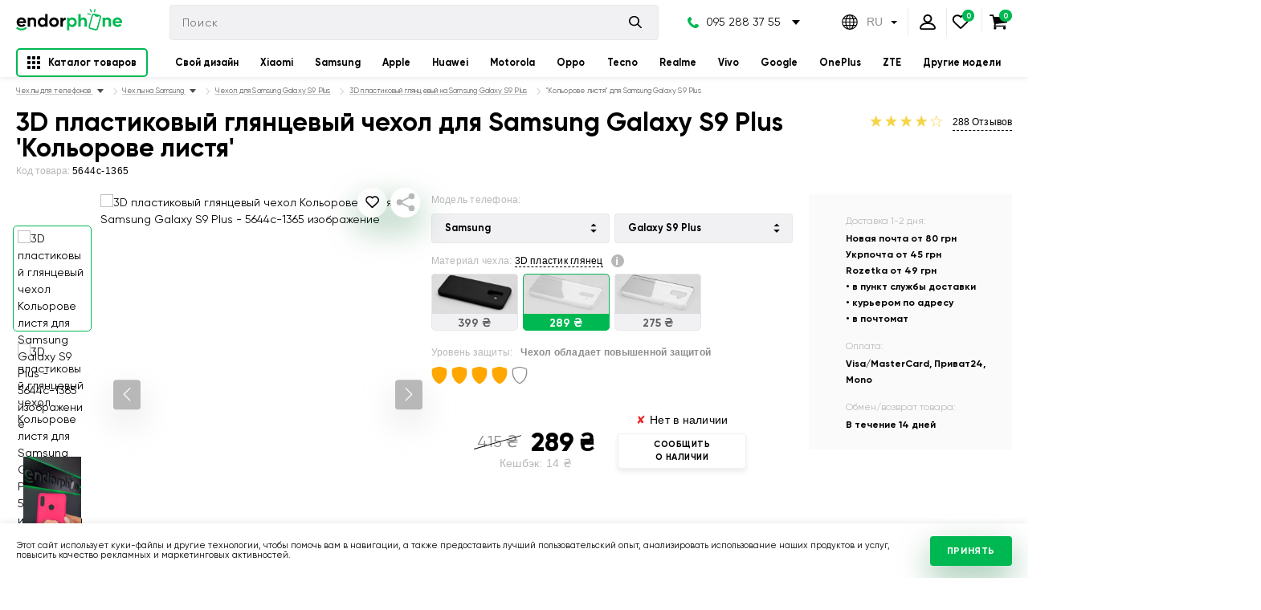

--- FILE ---
content_type: text/html; charset=UTF-8
request_url: https://endorphone.com.ua/gloss-case/flowers/cvetnye-listya-galaxy-s9-plus
body_size: 79870
content:
<!DOCTYPE html>
<html class="browserizr-is-not-mobile browserizr-is-desktop browserizr-is-not-safari" lang="ru">
<!--content-->
<head>
  <meta name="facebook-domain-verification" content="n1yzsyqw4x621xs2kl1lzu9nyj9hw1" />

<!-- Google Tag Manager -->
<script>(function(w,d,s,l,i){w[l]=w[l]||[];w[l].push({'gtm.start':
new Date().getTime(),event:'gtm.js'});var f=d.getElementsByTagName(s)[0],
j=d.createElement(s),dl=l!='dataLayer'?'&l='+l:'';j.async=true;j.src=
'https://www.googletagmanager.com/gtm.js?id='+i+dl;f.parentNode.insertBefore(j,f);
})(window,document,'script','dataLayer','GTM-KP2ZGXQ');</script>
<!-- End Google Tag Manager -->

<!-- Global site tag (gtag.js) - Google Analytics NEW InWEB 06.05.2022 GA4 -->



<script async src="https://www.googletagmanager.com/gtag/js?id=G-NJ2XLJXZDM"></script>
<script>
  window.dataLayer = window.dataLayer || [];
  function gtag(){dataLayer.push(arguments);}
  gtag('js', new Date());

  gtag('config', 'G-NJ2XLJXZDM');
</script>

  
  
  <script>
    !function(f,b,e,v,n,t,s)
    {if(f.fbq)return;n=f.fbq=function(){n.callMethod?
      n.callMethod.apply(n,arguments):n.queue.push(arguments)};
      if(!f._fbq)f._fbq=n;n.push=n;n.loaded=!0;n.version='2.0';
      n.queue=[];t=b.createElement(e);t.async=!0;
      t.src=v;s=b.getElementsByTagName(e)[0];
      s.parentNode.insertBefore(t,s)}(window, document,'script',
      'https://connect.facebook.net/en_US/fbevents.js');
    fbq('init', '970894428505943');
    fbq('track', 'PageView', { eventID: 'PageView.8Sw8x8vG8DOys7teH' }, { external_id: 'w5zMJ5OyRyLVq83vgxbz1nadhdFGnCUi' });
    // fbq('track', 'PageView');
  </script>
  <noscript><img height="1" width="1" style="display:none" src="https://www.facebook.com/tr?id=970894428505943&ev=PageView&noscript=1" /></noscript>



    <!-- Global site tag (gtag.js) - Google Ads: 943037877 NEW InWEB 04.2020 -->
    <script async src="https://www.googletagmanager.com/gtag/js?id=AW-943037877"></script>
    <script>
      window.dataLayer = window.dataLayer || [];
      function gtag(){dataLayer.push(arguments);}
      gtag('js', new Date());

      gtag('config', 'AW-943037877');
    </script>
    <meta charset="UTF-8">
  <meta name="viewport" content="width=device-width,initial-scale=1">
  <meta http-equiv="X-UA-Compatible" content="ie=edge">
  <title>Купить 3d пластиковый глянцевый чехол для Samsung Galaxy S9 Plus 'Кольорове листя' в Украине, заказать по лучшей цене с доставкой в интернет-магазине Endorphone</title>
  <meta name="keywords" content="" />
  <meta name="description" content="&#10148; Купить 3d пластиковый глянцевый чехол для Samsung Galaxy S9 Plus 'Кольорове листя' в Украине по &#128293; лучшей цене в интернет магазине &#9889; endorphone.com.ua &#128077; Доступные цены &#10004; Отзывы &#128666; Доставка &#9742; Звоните: +38 (044) 459-37-55" />
    <meta name="robots" content="noindex, nofollow">
    <style>@font-face{font-family:gilroy;src:local('Gilroy-Bold'),url(https://endorphone.com.ua/static/fonts/subset-Gilroy-Bold.woff2) format('woff2'),url(https://endorphone.com.ua/static/fonts/subset-Gilroy-Bold.woff) format('woff');font-weight:700;font-style:normal;font-display:swap}@font-face{font-family:gilroy;src:local('Gilroy-Regular'),url(https://endorphone.com.ua/static/fonts/subset-Gilroy-Regular.woff2) format('woff2'),url(https://endorphone.com.ua/static/fonts/subset-Gilroy-Regular.woff) format('woff');font-weight:400;font-style:normal;font-display:swap}@font-face{font-family:gilroy;src:local('Gilroy-ExtraBold'),url(https://endorphone.com.ua/static/fonts/subset-Gilroy-ExtraBold.woff2) format('woff2'),url(https://endorphone.com.ua/static/fonts/subset-Gilroy-ExtraBold.woff) format('woff');font-weight:800;font-style:normal;font-display:swap}._hide-opacity{opacity:0;visibility:hidden;height:0;z-index:-1;}
  html{line-height:1.15;-webkit-text-size-adjust:100%}body{margin:0}h1{font-size:2em;margin:.67em 0}a{background-color:transparent}img{border-style:none}button,input,select{font-family:inherit;font-size:100%;line-height:1.15;margin:0}button,input{overflow:visible}button,select{text-transform:none}[type=submit],button{-webkit-appearance:button}[type=submit]::-moz-focus-inner,button::-moz-focus-inner{border-style:none;padding:0}[type=submit]:-moz-focusring,button:-moz-focusring{outline:1px dotted ButtonText}[type=checkbox],[type=radio]{box-sizing:border-box;padding:0}::-webkit-file-upload-button{-webkit-appearance:button;font:inherit}:root{font-family:Gilroy,Arial;line-height:1.5;color:#000}*{box-sizing:border-box;word-wrap:break-word;background-color:transparent;font-family:inherit}*,:hover,:visited{color:inherit}html{font-size:14px;margin:0;scrollbar-color:#828286 #e2e2e3;scrollbar-width:thin;scrollbar-height:thin}::-webkit-scrollbar-track{background-color:#e2e2e3}::-webkit-scrollbar{width:10px;background-color:transparent}::-webkit-scrollbar-thumb{background-color:#828286}::-webkit-scrollbar-thumb:hover{background-color:#009e46}body{background-color:#fff;min-width:320px;font-size:1rem;overflow-x:hidden}img{max-width:100%;height:auto}iframe{border-width:0}.fade-in{opacity:1}._color-white{color:#fff!important}._color-black{color:#000!important}._flex{display:flex!important}._items-start{align-items:flex-start!important}._items-center{align-items:center!important}._justify-center{justify-content:center!important}._justify-between{justify-content:space-between!important}._self-center{align-self:center!important}._flex-wrap{flex-wrap:wrap!important}._flex-column{flex-direction:column!important}._flex-grow{flex-grow:1!important}._flex-nogrow{flex-grow:0!important}._flex-noshrink{flex-shrink:0!important}.gcell{min-width:0}.grid{display:flex;flex-wrap:wrap;list-style:none;padding:0;margin:0}.grid--1>*{flex-basis:100%;width:100%;max-width:100%}.gcell{min-height:1px;box-sizing:border-box}.gcell--1{flex-basis:8.33333%;width:8.33333%;max-width:8.33333%}.gcell--5{flex-basis:41.66667%;width:41.66667%;max-width:41.66667%}.gcell--12{flex-basis:100%;width:100%;max-width:100%}._mt-none{margin-top:0!important}._mr-none{margin-right:0!important}._mb-none{margin-bottom:0!important}._ml-none{margin-left:0!important}._ml-auto{margin-left:auto!important}._mt-xs{margin-top:6px!important}._mr-xs{margin-right:6px!important}._mb-xs{margin-bottom:6px!important}._ml-xs{margin-left:6px!important}._mlr-xs{margin-left:6px!important;margin-right:6px!important}._mt-sm{margin-top:10px!important}._mr-sm{margin-right:10px!important}._mb-sm{margin-bottom:10px!important}._ml-sm{margin-left:10px!important}._nm-sm{margin:-10px!important}._mt-md{margin-top:16px!important}._mb-md{margin-bottom:16px!important}._ml-md{margin-left:16px!important}._mt-def{margin-top:20px!important}._ml-def{margin-left:20px!important}._mt-lg{margin-top:30px!important}._mb-lg{margin-bottom:30px!important}._ml-lg{margin-left:30px!important}._mt-xl{margin-top:40px!important}._mr-hd{margin-right:100px!important}._p-none{padding:0!important}._pt-xxs{padding-top:2px!important}._pt-xs{padding-top:6px!important}._pb-xs{padding-bottom:6px!important}._pl-xs{padding-left:6px!important}._p-sm{padding:10px!important}._pt-sm{padding-top:10px!important}._pb-sm{padding-bottom:10px!important}._plr-sm{padding-left:10px!important;padding-right:10px!important}._pr-md{padding-right:16px!important}._pl-md{padding-left:16px!important}._pr-def{padding-right:20px!important}._pl-lg{padding-left:30px!important}._pt-xl{padding-top:40px!important}._posr{position:relative!important}._hide{display:none!important}._hide-opacity{opacity:0;visibility:hidden;height:0;z-index:-1}._text-center{text-align:center!important}._columns-1{column-count:1!important;column-gap:normal}._columns-2{column-count:2!important;column-gap:normal}@media only screen and (min-width:375px){.grid--xxs-2>*{flex-basis:50%;width:50%;max-width:50%}}@media only screen and (min-width:568px){._sm-flex-row{flex-direction:row!important}._sm-mt-none{margin-top:0!important}._sm-pr-none{padding-right:0!important}._sm-text-left{text-align:left!important}}@media only screen and (min-width:768px){._md-flex{display:flex!important}._md-items-center{align-items:center!important}._md-flex-nowrap{flex-wrap:nowrap!important}._md-flex-row{flex-direction:row!important}.gcell--md-6{flex-basis:50%;width:50%;max-width:50%}._md-mt-none{margin-top:0!important}._md-mb-xs{margin-bottom:6px!important}._md-mr-sm{margin-right:10px!important}._md-mt-def{margin-top:20px!important}._md-ml-def{margin-left:20px!important}._md-mt-lg{margin-top:30px!important}._md-mt-xl{margin-top:40px!important}._md-mb-xl{margin-bottom:40px!important}._md-pt-xs{padding-top:6px!important}._md-hide{display:none!important}}@media only screen and (min-width:1024px){._def-items-center{align-items:center!important}._def-justify-center{justify-content:center!important}._def-self-end{align-self:flex-end!important}.gcell--def-5{flex-basis:41.66667%;width:41.66667%;max-width:41.66667%}.gcell--def-7{flex-basis:58.33333%;width:58.33333%;max-width:58.33333%}._def-mr-none{margin-right:0!important}._def-mb-none{margin-bottom:0!important}._def-ml-lg{margin-left:30px!important}}@media only screen and (min-width:1280px){._lg-items-start{align-items:flex-start!important}._lg-flex-row{flex-direction:row!important}._lg-mb-none{margin-bottom:0!important}._lg-hide{display:none!important}._lg-text-left{text-align:left!important}}@media only screen and (min-width:1366px){html{font-size:17px}._xl-mt-xl{margin-top:40px!important}}@media only screen and (min-width:1560px){html{font-size:18px}}@media only screen and (max-width:1023px){._def-show{display:none!important}}@media only screen and (max-width:767px){._md-show{display:none!important}}.layout{display:flex;flex-direction:column;height:auto;position:relative}.container{max-width:calc(1800px + 2.22222rem);padding:0 20px;width:100%;margin:0 auto;box-sizing:border-box}.container--header{padding:0 10px}.container--mg{max-width:1540px}.title{color:#000;line-height:1}.title--item{font-size:26px;font-weight:700;line-height:1.2}.title--size-button-buy{font-weight:700;font-size:.88889rem}.text-big{font-size:1.11111rem!important;line-height:1.6em;color:#666}.text-small{font-size:12px;font-family:Arial,sans-serif;color:#8d8d8d;line-height:1.2}._text-bold{font-weight:700}._color-text{color:#b8b8b8}.button{font-weight:700;text-transform:uppercase;letter-spacing:.05em;text-decoration:none;border-radius:4px;display:inline-flex;justify-content:center;align-items:center;text-align:center;vertical-align:middle;border:none;outline:none}.button.is-disable{opacity:.22}.button__arrow-icon{display:flex}.button__arrow-icon svg{fill:currentColor;width:20px;height:16px}.button--green{background-color:#00b852;color:#fff;box-shadow:0 16px 40px 0 rgba(0,108,48,.4)}.button--white{background-color:#fff}.button--light{box-shadow:0 4px 6px 0 rgba(58,17,18,.08);border:1px solid #f0f0f1;background-color:#fff}.button--rounded{border-radius:50%}.button--arrow{color:#999}.button--arrow-left{transform:rotate(180deg)}.button--middle{height:3.11111rem;padding:0 1.94444rem;font-size:.77778rem}.button--middle.button--arrow{width:3.11111rem;padding:0}.button--full-width{width:100%}.button--small{height:2.66667rem;padding:0 1.5rem;font-size:12px}.button--small-lang{height:2.5rem}.button--big{font-size:12px;line-height:1em;letter-spacing:.03333rem;padding:1.11111rem}.form{position:relative}.form-item{width:100%;position:relative;line-height:0}.form-item__input{width:100%;padding:0 .55556rem;border:1px solid #e8e8e8;border-radius:4px;-webkit-border-radius:4px;-webkit-appearance:none;background-color:#f1f0f3;outline:none}.form-item label.has-error{opacity:0;visibility:hidden;color:#fff;background-color:#e26f7c;border-radius:0 0 4px 4px;font-size:.66667rem;padding:.33333rem 1.11111rem .44444rem;position:absolute;top:calc(100% - 2px);left:0;z-index:99;display:inline-block;line-height:1.4;width:100%}.form-item__input{height:48px;font-size:16px;padding-left:30px}.form-item__input-text{color:#8d8d8d;position:relative;font-family:Arial,sans-serif;font-size:12px;line-height:1.66667em;vertical-align:middle}.form-item__checkbox{position:absolute;width:0;opacity:0;height:0;z-index:-5}.form-item__checkbox-text{color:#8d8d8d;position:relative;font-family:Arial,sans-serif;font-size:.61111rem;line-height:1.36364em;vertical-align:middle;display:inline-flex;align-items:center}.form-item__checkbox-text:before{content:"";width:24px;height:24px;margin-right:.27778rem;border:2px solid #e8e8e8;box-sizing:border-box;flex-shrink:0}.form-item__checkbox-text-service{line-height:1.3;font-size:.83333rem;font-family:inherit;color:#000}.form-item--search{position:relative}.form-item__checkbox-text svg{position:absolute;left:6px;top:50%;z-index:20;transform:translateY(-50%);width:.77778rem;height:.55556rem;stroke:#fff;opacity:0}.form-item__checkbox-text:before{border-radius:4px;-webkit-border-radius:4px}.pagination .button{padding:0;width:3.11111rem;font-size:.88889rem}.pagination .button+.button{margin-left:6px}.pagination .button:not(:hover){color:#8d8d8d}.pagination .button.is-active{border:1px solid #d8d8da;color:#000}.hamburger{width:20px;height:17px;margin:10px;position:relative;display:inline-block;min-width:20px}.hamburger span{background-color:#000;position:absolute;width:100%;height:3px}.hamburger span:first-child{top:0;left:0}.hamburger span:nth-child(2){top:7px;left:0;opacity:1;width:60%}.hamburger span:nth-child(3){bottom:0;left:0}.phones{margin-left:1.38889rem}.phones__wrapper{display:flex;flex-direction:column;position:relative;padding:0 1.35417vw 0 1.25vw;z-index:10;font-size:1rem;white-space:nowrap}.phones__drop-wrapper{position:absolute;top:-.88889rem;left:0;width:100%;opacity:0;visibility:hidden;border:1px solid #e8e8e8;border-radius:4px;box-shadow:0 4px 16px 0 rgba(0,0,0,.16);padding-top:2.66667rem;padding-bottom:.88889rem;background-color:#fff}.phones__item{text-decoration:none;line-height:1.65}.phones__item--first{display:flex;justify-content:center;align-items:center;position:relative;z-index:10}.phones__item--first:after{content:"";display:inline-block;margin-left:1rem;width:0;height:0;border-color:#000 transparent transparent;border-style:solid;border-width:6px 5px 0}.phones__item--first svg{width:1rem;height:1rem;fill:#00b852;margin-right:.66667rem}.brands{display:flex;align-items:center;justify-content:center}.brands__link{font-weight:700;text-decoration:none;font-size:.88889rem;margin:0 8px;line-height:2.8;position:relative;display:block}.brands__link:after{content:"";position:absolute;bottom:10px;left:0;width:100%;border-bottom:3px solid #00b852;opacity:0}.brands__link-catalog{display:flex;align-items:center;margin-top:8px!important;margin-bottom:8px!important}.brands__link-catalog svg{width:16px;height:16px;margin-right:10px}.brands__link-catalog-caption{line-height:1}.brands__brand-wrapper-catalog{border:2px solid #00b852;border-radius:5px}.brands__model-name{font-weight:700;font-size:.88889rem;margin-bottom:7px}.brands__model-container{list-style:none;padding:0;margin:0;column-count:2;column-gap:3.45vw}.brands__model-content+.brands__model-content{margin-top:2.22222rem}.brands__model-item{text-decoration:none;font-size:.66667rem;font-family:Arial,sans-serif;color:#8d8d8d;min-height:1.16667rem;display:inline-block}.brands__model-col+.brands__model-col{margin-left:4%}.brands__drop{position:absolute;top:100%;left:0;width:100%;background-color:#fff;opacity:0;visibility:hidden;z-index:-1;box-shadow:inset 0 2px 6px 0 rgba(0,0,0,.08);padding:1.55556rem 6.25vw;max-height:550px;overflow:auto}.brands__drop::-webkit-scrollbar-track{background-color:#e2e2e3;border-radius:4px;margin:12px 0}.brands__drop::-webkit-scrollbar{width:6px;background-color:transparent}.brands__drop::-webkit-scrollbar-thumb{background-color:#828286;border-radius:4px}.brands__drop-wrapper{display:flex;justify-content:center;max-width:1502px;margin:0 auto}.brands-drop{margin-right:10px}.brands-our{justify-content:space-around;width:100%;margin-left:10px}.brands-our{display:flex;align-items:center}.header{box-shadow:0 2px 6px 0 rgba(0,0,0,.08);z-index:100;position:-webkit-sticky;position:sticky;top:0;left:0;right:0;transform:translateZ(0) translateZ(100px);background-color:#fff}.header__buttons{position:relative;display:flex;justify-content:center;align-items:center;padding:.44444rem}.header__buttons:after{content:attr(data-count-item);position:absolute;right:0;top:0;height:1.11111rem;width:1.11111rem;display:flex;align-items:center;justify-content:center;font-weight:700;font-size:.61111rem;color:#fff;background-color:#00b852;border-radius:50%}.header__buttons--favorites{stroke:#000;stroke-width:1.6px;fill:transparent;margin-right:.88889rem}.header__buttons--favorites:before{content:"";position:absolute;right:-.72222rem;top:-3px;border-left:1px solid #ebebeb;height:100%}.header__buttons--languages{margin-right:0;padding:0;border-right:1px solid #ebebeb}.header__buttons--languages:before{content:none}.header__buttons--languages:after{display:none}.header__buttons--login{stroke:#000;stroke-width:1.3px;fill:transparent;padding:.44444rem .88889rem}.header__buttons--login svg{width:1.66667rem!important;height:1.66667rem!important}.header__buttons--login:after,.header__buttons--login:before{content:none}.header__buttons--login.is-login{fill:#009e46;stroke:#009e46}.header__buttons--search{z-index:99}.header__buttons--search:after{content:none}.header__buttons--cart{fill:#000}.header__buttons svg{width:1.55556rem;height:1.38889rem}.header-auth{position:relative}.header-auth__popup{position:absolute;top:1.77778rem;opacity:0;visibility:hidden;box-shadow:0 4px 16px 0 rgba(0,0,0,.16);border:1px solid #e8e8e8;padding:1rem;white-space:nowrap;letter-spacing:.015em;background-color:#fff;z-index:9;max-width:300px;font-size:.88889rem}.header-auth__popup:before{content:"";position:absolute;bottom:100%;left:2.66667rem;transform:translateY(50%) rotate(45deg);display:block;width:16px;height:16px;border:1px solid #e8e8e8;border-bottom:1px;border-right:1px;background-color:#fff}.header-auth .auth-title{font-size:1rem;font-weight:700;text-align:center}.header-auth .auth-body{margin:16px 0;text-align:center}.header-auth .auth-body__bonuses{border-bottom:2px dashed #00b852;color:#00b852}.header-auth .auth-footer{display:flex;justify-content:space-between}.header-auth .auth-footer .button{height:2.22222rem}.header-mob{padding:14px 0;margin-left:-6px;background-color:#fff}.header-mob .logo svg{width:146px;height:30px}.header-mob .header__buttons--favorites{margin-left:0}.search{position:relative;max-width:800px;margin-left:1.04167vw;width:100%;z-index:15}.search__overlay{position:fixed;top:0;left:0;right:0;bottom:0;z-index:14;display:block;width:100%;height:100vh;background-color:rgba(5,10,16,.7);opacity:0;visibility:hidden}.search__result{position:absolute;top:calc(100% - 2px);left:0;right:0;z-index:1;display:block;transform:translateY(10px);opacity:0;visibility:hidden;background-color:#fff;border-radius:0 0 4px 4px;overflow:hidden;padding-top:.55556rem}.search__form{height:3.11111rem;display:flex;align-items:center;background-color:#f1f0f3;border:1px solid #e8e8e8;border-radius:4px;padding:0 .44444rem 0 .88889rem;width:100%;position:relative;overflow:unset}.search__form-mobile{height:36px}.search__input{border:none;outline:none;background-color:transparent;height:100%;width:100%;max-width:calc(100% - 36px);letter-spacing:.05em}.search__submit{border:none;outline:none;display:inline-flex;justify-content:center;align-items:center;fill:#000}.search__submit svg{width:1.11111rem;height:1.38889rem}.popup-login{top:1.77778rem;left:-2.11111rem;opacity:0;visibility:hidden;box-shadow:0 4px 16px 0 rgba(0,0,0,.16);padding:1rem;white-space:nowrap;letter-spacing:.015em;z-index:9}.popup-login,.popup-login:before{position:absolute;border:1px solid #e8e8e8;background-color:#fff}.popup-login:before{content:"";bottom:100%;left:2.66667rem;transform:translateY(50%) rotate(45deg);display:block;width:16px;height:16px;border-bottom:1px;border-right:1px}.popup-login__item{display:flex;align-items:center;text-decoration:none}.popup-login__item:not(:last-child){padding-bottom:.5rem;margin-bottom:.5rem;border-bottom:1px solid #ebebeb}.popup-login__item svg{width:1.22222rem;height:1.22222rem}.popup-login__item .text--login{font-size:.88889rem;font-weight:700;margin-left:1rem}.popup-share{top:1.55556rem;left:unset;right:-16px;opacity:0;visibility:hidden;box-shadow:0 4px 16px 0 rgba(0,0,0,.16);border:1px solid #e8e8e8;white-space:nowrap;letter-spacing:.015em;z-index:99;width:300px;border-radius:5px;font-family:Gilroy,Arial}.popup-share,.popup-share:before{position:absolute;background-color:#fff}.popup-share:before{content:"";bottom:100%;right:20px;transform:translateY(50%) rotate(45deg);display:block;width:16px;height:16px;border:1px solid #e8e8e8;border-bottom:1px;border-right:1px}.popup-share__main .share-icon__main svg{fill:#b8b8b8;width:24px;height:24px}.popup-share__main .share-icon__main svg path{animation:pulse-svg 2s infinite}.popup-share__title{padding:16px;line-height:1.5;font-size:1rem;text-align:center;font-weight:700;color:#000;white-space:break-spaces}.popup-share__title-small{color:#b8b8b8;font-size:.88889rem;line-height:1.5}.popup-share__body{padding:1rem;border-top:1px solid #ebebeb}.popup-share__body-input .form-item__input-referral{padding:0 30px 0 15px;color:#000;height:38px}.popup-share__body-input .button-copy__text{position:absolute;top:50%;right:8px;transform:translateY(-50%)}.popup-share__body-input .button-copy__text svg{width:23px;height:23px;transform:rotateX(180deg)}.popup-share__body-links{display:flex;justify-content:space-between;margin-top:30px}.popup-share__body-links .share-icon{width:30px;height:30px;fill:#999}.popup-share__description{display:flex;flex-direction:column;justify-content:center}.popup-share__description .description-title{font-size:1rem;color:#000;font-weight:700;line-height:1.5;white-space:break-spaces}.popup-share__description .description-text{font-size:1rem;color:#8d8d8d;white-space:break-spaces;line-height:1.5}.popup-share__description .description-buttons{display:flex;justify-content:center;margin-top:16px}.popup-share__description .description-buttons .button--big{height:48px;width:48px;padding:0;display:flex;align-items:center;justify-content:center;box-shadow:0 2px 2px rgba(58,17,18,.08),0 4px 6px rgba(58,17,18,.08)}.popup-share__description .description-buttons .button__icon{display:flex;align-items:center}.popup-share__description .description-buttons svg{width:23px;height:23px}@keyframes pulse-svg{0%{stroke:rgba(0,184,82,.75)}to{stroke-width:7;stroke:rgba(0,184,82,0)}}.footer__soc-link{fill:#000;width:30px;height:30px;margin:0 14px}.footer__soc-link svg{width:100%;height:100%}.footer__group-link{display:inline-block;text-decoration:none;color:#000;font-weight:700;font-size:14px;margin:3px 0;letter-spacing:.05em}.footer__group-link-item{margin:0 0 7px 15px!important}.footer__group-link-wrapper-first{padding:0 15px;overflow-x:hidden;justify-content:center;align-items:center;position:relative;z-index:10}.footer__group-link-wrapper-first .footer__group-link{margin:5px 0}.footer__group-link-wrapper-first:after{content:"";display:inline-block;position:absolute;top:10px;right:10px;width:0;height:0;border-color:#000 transparent transparent;border-style:solid;border-width:6px 5px 0}.footer__write-soc{font-size:20px}.footer__links-wrapper{display:flex;flex-direction:column;position:relative;padding:0;z-index:10;font-size:1rem;white-space:nowrap;width:280px}.footer__links--drop{position:absolute;padding-top:2.11111rem;top:0;padding-bottom:0;left:0;width:100%;opacity:0;visibility:hidden;border:1px solid #e8e8e8;border-radius:4px;box-shadow:0 4px 16px 0 rgba(0,0,0,.16);background-color:#fff}.footer__links--drop-wrapper{display:flex;flex-direction:column;max-height:200px;overflow-y:auto;overflow-x:hidden}.footer__links--drop-wrapper::-webkit-scrollbar{width:7px}.logo{color:#000;fill:#00b852;margin-right:2.29167vw}.logo svg{width:10.3125vw;height:2.13542vw;min-width:106px;min-height:22px}.custom-select2__select{width:100%;padding:0 16px;height:3.11111rem;background-color:#f1f0f3;font-weight:700;border:1px solid #b8b8b8;border-radius:4px;font-size:.88889rem;display:flex;align-items:center}.breadcrumbs__container{display:flex;list-style:none;padding:.5rem 0;margin:0;overflow-x:auto}.breadcrumbs__container::-webkit-scrollbar{display:none}.breadcrumbs__container a{-webkit-text-decoration-color:rgba(0,0,0,.2);text-decoration-color:rgba(0,0,0,.2)}.breadcrumbs__item{font-size:.88889rem;line-height:.66667em;letter-spacing:.01333rem;position:relative;color:rgba(0,0,0,.6);padding:0 .55556rem 0 0;white-space:nowrap}.breadcrumbs__item+.breadcrumbs__item{margin-left:0;padding:0 .55556rem 0 1.11111rem}.breadcrumbs__item+.breadcrumbs__item:before{content:"";position:absolute;height:5px;width:5px;border-top:1px solid rgba(0,0,0,.2);border-right:1px solid rgba(0,0,0,.2);left:0;top:50%;transform:rotate(45deg) translateY(-50%)}.breadcrumbs__item-link-no-events{text-decoration:none}.breadcrumbs__item-internal{opacity:0;visibility:hidden;position:absolute;background-color:#fff;box-shadow:0 0 30px rgba(20,20,20,.11);top:16px;left:0;min-width:170px;z-index:26;padding:10px;overflow:hidden}.breadcrumbs__item-internal .internal-block{display:flex;flex-direction:column;height:100%;list-style:none;padding:0;max-height:300px;overflow-y:auto;overflow-x:hidden}.breadcrumbs__item-internal .internal-block::-webkit-scrollbar{width:5px}.breadcrumbs__item-internal a{text-decoration:unset;line-height:1.5}.breadcrumbs__item-arrow:after{content:"";display:inline-block;width:0;height:0;border-color:rgba(0,0,0,.7) transparent transparent;border-style:solid;border-width:5px 4px 0;margin-left:5px}.section--nmb{margin-bottom:-75px}.stars-block{width:6.66667rem}.stars-block--big{width:184px}.stars-block--small{width:102px}.stars-block__inner{position:relative;display:block;padding-top:20%}.stars-block__svg{position:absolute;top:0;left:0;width:100%;height:100%;fill:none;stroke:#f5d447;stroke-width:1px}.stars-block__svg[data-count="1"] g:nth-child(-n+1) use,.stars-block__svg[data-count="2"] g:nth-child(-n+2) use,.stars-block__svg[data-count="3"] g:nth-child(-n+3) use,.stars-block__svg[data-count="4"] g:nth-child(-n+4) use,.stars-block__svg[data-count="5"] g:nth-child(-n+5) use{fill:#f5d447}.button-favorite{position:absolute;top:0;right:.27778rem;width:2.11111rem;height:2.11111rem;box-shadow:0 16px 40px 0 rgba(0,108,48,.4);border-radius:50%;display:flex;justify-content:center;align-items:center;opacity:0;background-color:#fff;box-sizing:border-box}.button-favorite__cross,.button-favorite__icon-fav{top:50%;left:50%;width:1.38889rem;height:1.16667rem}.button-favorite__cross{display:none;opacity:0}.button-favorite__icon-fav{left:50%;stroke-width:1.6px;fill:none;stroke:#000}.link-underline{color:#000;position:relative;text-decoration:none;line-height:1.7;letter-spacing:.01em}.link-underline__review-top{color:#000}.link-underline__review-top:after{content:"";position:absolute;top:100%;left:0;width:100%;border-bottom:1px dashed}.link-underline__material-name:after{content:"";position:absolute;top:17px;left:0;width:100%;border-bottom:1px dashed}.link--info:before{content:"i";position:absolute;top:2px;left:calc(100% + 10px);width:16px;height:16px;background-color:#b8b8b8;font-size:14px;line-height:1;text-align:center;color:#fff;font-weight:800;box-sizing:border-box;border-radius:50%;padding:2px 0;font-family:Gilroy,Arial}.tabs-block:not(.is-active){display:none}.material-radio{overflow:hidden;border-radius:24px;position:relative;display:inline-flex;align-items:center;text-decoration:none}.material-radio.is-active .material-radio__border{border:1px solid #00b852}.material-radio.is-active .material-radio__text{color:#00b852}.material-radio.is-active .material-radio__text-prod{color:#fff}.material-radio__border{position:absolute;top:0;left:0;width:100%;height:100%;border-radius:24px;z-index:2;border:1px solid #e8e8e8}.material-radio__border-prod{border-radius:5px}.material-radio input{opacity:0;visibility:hidden;position:absolute}.material-radio input:checked~.material-radio__border{border:1px solid #00b852}.material-radio input:checked~.material-radio__text{color:#00b852}.material-radio input:checked~.material-radio__text-prod{color:#fff}.material-radio__img-prod{margin-left:unset!important}.material-radio img{margin-left:-4px}.material-radio__text{padding:6px 0 3px;font-size:14px;color:rgba(0,0,0,.6);font-weight:700;line-height:.9;margin:0 auto}.material-radio__prod{border-radius:5px;display:flex;flex-direction:column;background:#f1f0f3}.material-radio__prod.is-active{background:#00b852}.favorites{position:fixed;right:0;top:0;height:100%;background-color:#fff;z-index:99999;width:540px;max-width:calc(100% - 70px);transform:translateX(calc(100% + 60px)) translateZ(120px);display:flex;flex-direction:column}.favorites-overlay{position:fixed;left:0;top:0;z-index:-999;opacity:0;visibility:hidden;background-color:rgba(0,0,0,.5);width:100vw;height:100vh}.favorites__close{position:absolute;right:100%;top:0;background-color:#fff;border-radius:0 0 0 4px;display:flex;justify-content:center;align-items:center;width:2.66667rem;box-shadow:0 4px 6px 0 rgba(58,17,18,.08);height:9.25926vh;max-height:100px}.favorites__close svg{width:18px;height:18px}.favorites__top{display:flex;align-items:center;justify-content:space-between;border-bottom:1px solid #e8e8e8;padding:0 10px;height:9.25926vh;max-height:100px}.favorites__top .button-favorite{position:relative;top:unset;left:unset;box-shadow:0 4px 12px 0 rgba(0,108,48,.2);display:none}.favorites__title{font-size:20px;font-weight:700}.favorites__content{display:grid;grid-template-columns:1fr 1fr;padding:2.39583vw 2.60417vw 6px 1.04167vw;overflow:auto;height:64.05556vh;max-height:628px}.favorites__content::-webkit-scrollbar-track{background-color:#e2e2e3;border-radius:4px}.favorites__content::-webkit-scrollbar{width:6px;background-color:transparent}.favorites__content::-webkit-scrollbar-thumb{background-color:#828286;border-radius:4px}.favorites__bottom{text-align:center;padding:4.07407vh 2.8125vw;margin-top:auto;border-top:1px solid #e8e8e8}.favorites__see-all{width:100%;margin-top:10px}.favorites__info-text{font-size:12px;font-family:Arial,sans-serif;color:#8b8b8b;line-height:1.3;padding:0 9%}.cookie-info{position:fixed;bottom:-1px;left:0;right:0;z-index:1000;display:block;margin:0;padding:16px 0;box-shadow:0 0 10px 0 rgba(0,0,0,.1);background:#fff;color:#000}.browserizr-is-desktop .cookie-info{transform:translateZ(120px)}.cookie-info__content{display:block;margin:0;padding:0;color:#000;font-size:.77778rem;font-weight:400;line-height:1.15}.drop-menu{position:relative}.drop-menu__dropdown{width:auto;overflow:unset;padding:20px 0;max-height:unset!important;z-index:1}.drop-menu__dropdown-items{display:flex;flex-direction:column}.drop-menu__dropdown-item{display:flex;justify-content:space-between;align-items:center;line-height:2.2;padding:0 20px}.drop-menu__dropdown-item a{display:block;height:100%;text-decoration:unset}.drop-menu__dropdown-text{display:flex;align-items:center;font-weight:700;font-size:.88889rem;width:100%}.drop-menu__dropdown-text-sub{font-size:.77778rem;color:#8d8d8d}.drop-menu__dropdown-arrow{display:flex;align-items:center;margin-left:10px}.drop-menu__dropdown-arrow svg{width:14px;height:14px;transform:rotate(-180deg)}.drop-menu__dropdown-sub{position:absolute;opacity:0;padding:20px 0;top:0;left:100%;min-height:100%;height:auto;visibility:hidden;background-color:#fff;box-shadow:inset 0 2px 6px 0 rgba(0,0,0,.08);min-width:150px;width:-webkit-max-content;width:max-content}.drop-menu__dropdown-icon{width:27px;height:27px}.item-top__code{color:#b8b8b8}.item-top__code span{color:#000;letter-spacing:.04em}.item-top .link-underline__review-top{margin-left:10px}.item-photo__favorite .button-favorite{opacity:1;top:-15px;right:50px;width:2.66667rem;height:2.66667rem}.item-photo__plashka{position:absolute;top:-15px;left:10px}.item-photo__plashka-image{width:80px}.item-photo__share{position:absolute;top:-15px;right:0;width:2.66667rem;height:2.66667rem;border-radius:50%;background-color:#fff;box-shadow:0 16px 40px 0 rgba(0,108,48,.4)}.item-photo__share,.item-photo__share .share-icon__main{display:flex;align-items:center;justify-content:center}.item-info{width:100%;max-width:350px}.item-info .text-small{letter-spacing:.02em}.item-info form{overflow:unset}.item-info .material-radio{width:100%}.item-info__bottom-buy{padding:0 14px}.item-info__bottom-buy svg{width:28px;height:25px;fill:currentColor;margin-right:22px}.item-info__bottom-buy-pulse{position:relative;overflow:hidden}.item-info__bottom-buy-pulse:after,.item-info__bottom-buy-pulse:before{content:"";position:absolute;top:calc(50% - 22px);left:calc(50% - 22px);background:hsla(0,0%,100%,.2);border-radius:100px;opacity:0;width:44px;height:44px;z-index:100}.item-info__bottom-buy-pulse:before{transform:scale(1);animation:pulseblob 2s linear infinite}.item-info__bottom-buy-pulse:after{animation:pulseblob 2.5s linear 2s infinite}.item-info__bottom-availability{display:flex;align-items:center;font-family:Arial,sans-serif;font-size:14px;letter-spacing:.02em;line-height:1}.item-info__bottom-availability .error-mark,.item-info__bottom-availability .success-mark{margin-right:5px}.item-info__bottom-availability .success-mark{color:#00b852}.item-info__bottom-availability .error-mark{color:#ec2028}.item-info__bottom-availability.in-stock .error-mark{display:none}.item-info__bottom-availability-fixed .availability-text{font-size:13px}.item-info__bottom-price{font-weight:800;font-size:32px;line-height:1.2;white-space:nowrap}.item-info__bottom-price [data-item-price]{display:inline-block;text-align:center}.item-info__bottom-price-add{font-size:16px;font-weight:700;text-align:right;line-height:1;display:none;min-width:38px}.item-info__bottom-price-add:before{content:"+"}.item-info__bottom-price-sale{display:flex;justify-content:center;width:100%;position:relative;font-size:20px;line-height:1.2;white-space:nowrap;color:#8d8d8d;align-self:center}.item-info__bottom-price-sale:after{content:"";background-color:#000;height:1px;position:absolute;width:120%;top:50%;transform:translateY(-50%) rotate(-16deg)}.item-info__bottom--sticky{bottom:0;left:0;width:100%;padding:10px 0;background-color:#fff;z-index:20}.item-info__bottom-wrapper{min-height:58px}.item-info__bottom-price-button{display:flex;flex-direction:column;width:100%;max-width:400px}.item-info__bottom-image{height:50px}.item-info__price{display:flex;flex-direction:row;align-items:center}.item-info__price-sale{display:flex;flex-direction:column;align-items:center}.item-info__materials{display:grid;grid-template-columns:repeat(3,1fr);grid-column-gap:6px;grid-row-gap:6px}._w100{width:100%}@keyframes pulseblob{0%{transform:scale(.2);opacity:0}33%{transform:scale(1);opacity:1}to{transform:scale(3);opacity:0}}.item-delivery{width:100%;padding:22px 22px 8px;background-color:#fafafa}.item-delivery__info-wrapper{position:relative;padding-left:24px;margin-bottom:13px}.item-delivery__info-title{color:#b8b8b8;font-size:12px;display:inline-block;position:relative}.item-delivery__info-text{color:#000;font-size:12px;line-height:1.7;font-weight:700;padding-top:2px}.item-accessory{border-top:1px solid #e8e8e8;border-bottom:1px solid #e8e8e8;padding:7px 0}.item-accessory__prices{margin-left:auto;font-weight:700;white-space:nowrap;font-size:16px}.item-accessory__prices-sale{color:#8d8d8d}.item-accessory__prices-sale-scratch{font-weight:400;font-size:14px;position:relative;display:flex;align-items:center;justify-content:center}.item-accessory__prices-sale-scratch:before{content:"";background-color:#000;height:1px;position:absolute;width:40px;top:50%;transform:rotate(-16deg) translateY(-50%)}.item-accessory__text{line-height:1.6;padding-right:10px}.item-accessory__img{position:relative;margin:0 16px;width:3.33333rem;height:3.33333rem;flex-shrink:0}.item-accessory+.item-accessory{border-top:none}.reviews{background-color:#f4f4f6;padding-bottom:6.66667rem}.reviews__mark-container .text-big,.reviews__mark-container .title{letter-spacing:.05em;color:#000}.reviews__mark-container .text-small{letter-spacing:.02em}.reviews__mark-progresses .text-small{width:25px}.reviews__mark-progress{width:100px;height:6px;position:relative;background-color:#e8e8e9}.reviews__mark-progress-indicator{position:absolute;height:100%;left:0;top:0;background-color:#000}.reviews__mark{font-size:40px;font-weight:700;color:#000;letter-spacing:.05em;line-height:1.4}.reviews__mark span{font-size:20px;color:#8d8d8d}.reviews__review{max-width:100%}.reviews__review .title{letter-spacing:.05em;margin-bottom:68px}.reviews__pagination .pagination .button--arrow:not(:hover){background-color:#fff}.review-item{display:flex;align-items:flex-start;border-bottom:1px solid #dbdbdd;margin:24px 0 0;padding-bottom:18px}.review-item__content{width:100%}.review-item__top{padding-top:4px;margin-bottom:8px;min-height:28px}.review-item__top .text-small{letter-spacing:.02em}.review-item__text{font-size:16px;line-height:1.55}.browserizr-is-desktop .review-item__text{opacity:.6}.review-item__avatar-text{border-radius:50%;margin-right:1.44444rem;background-color:#466991;width:64px;height:60px;color:#fff;font-size:26px;font-weight:700;padding:10px 20px;display:flex;justify-content:center;align-items:center}.screen-info__checkbox span{font-size:20px}.screen-info__checkbox svg{width:24px;height:24px;flex-shrink:0;align-self:flex-start;fill:currentColor}.screen-guarantee__item{display:flex;justify-content:flex-start;align-items:center;flex-direction:column;z-index:2;opacity:0;margin-bottom:1.11111rem}.screen-guarantee__item:nth-of-type(6){bottom:10%;right:-70%}.screen-guarantee__item:nth-of-type(6) .screen-guarantee__item-image:before{transform-origin:right;right:50%;width:173%;transform:rotate(10deg)}.screen-guarantee__item:nth-of-type(6) .screen-guarantee__item-image:after{top:12%;right:212%}.screen-guarantee__item-image{display:flex;border:1px solid #d8c5c0;width:120px;height:120px;border-radius:50%;overflow:hidden}.screen-guarantee__item-image img{-o-object-fit:cover;object-fit:cover;width:100%}.screen-guarantee__item-text{padding-top:1.22222rem;font-size:14px;line-height:1.42857em;font-weight:700;max-width:15rem;text-align:center}.item-info-colors__container{display:grid;grid-template-columns:repeat(auto-fill,30px);grid-gap:8px}.item-info-colors__container--small{grid-gap:6px;grid-template-columns:repeat(auto-fill,30px)}.item-info-colors__container--small .item-info-colors__item span{width:30px;height:30px}.item-info-colors__container--small .item-info-colors__item span:after{width:32px;height:32px}.item-info-colors__container--small .item-info-colors__item span img{width:auto;height:100%;border-radius:5px}.item-info-colors__item input{opacity:0;position:absolute}.item-info-colors__item input:checked~span:after{opacity:1}.item-info-colors__item-image{display:block;width:30px;height:30px;border-radius:5px;background-size:cover;background-repeat:no-repeat;position:relative}.item-info-colors__item-image:after{content:"";position:absolute;top:-2px;left:-2px;display:block;width:32px;height:32px;border-radius:5px;opacity:0;border:1px solid #00b852}.item-protection{margin-top:16px}.item-protection__icons{display:flex}.item-protection__icons svg{width:20px;height:25px;fill:none;stroke:#8d8d8d;stroke-width:1px}.item-protection__icons svg:not(:first-child){margin-left:5px}.item-protection__icons[data-level="3"] svg:nth-child(-n+3) use{fill:#6969ff;stroke:#6969ff}.scroll-top{position:fixed;bottom:100px;right:1.66667rem;width:2.77778rem;height:2.77778rem;border-radius:50%;background-color:#00b852;display:flex;align-items:center;justify-content:center;color:#fff;box-sizing:border-box;z-index:20;opacity:0}.scroll-top svg{fill:currentColor;width:1.66667rem;height:1.66667rem;transform:rotate(90deg)}.preloader{width:50%;height:50%;max-width:8.33333rem;max-height:8.33333rem}.preloader,.preloader:after,.preloader:before{position:absolute;left:50%;top:50%;transform:translate(-50%,-50%)}.preloader:after,.preloader:before{content:"";border:3px solid transparent;border-radius:50%;box-sizing:border-box;transform-origin:center}.preloader:before{top:7.5px;left:7.5px;width:calc(100% - 15px);padding-top:calc(100% - 20px);border-left-color:#000;animation:spin-reverse .6s linear infinite}.preloader:after{top:0;left:0;width:100%;padding-top:calc(100% - 5px);border-right-color:#00b852;animation:spin 1s linear infinite}@keyframes spin{0%{transform:rotate(0deg)}to{transform:rotate(1turn)}}@keyframes spin-reverse{0%{transform:rotate(0deg)}to{transform:rotate(-1turn)}}.button-animated{position:relative;outline:none;border:none;z-index:2;overflow:hidden}.button-animated.button--light{background-color:#fff}.button-animated:after{content:"";position:absolute;left:-5%;top:0;height:100%;width:5%;background:#fff;z-index:-1}.button-animated .button__after{position:absolute;top:0;height:100%;width:100%;right:100%}.button-animated .button__after .button__arrow-icon{position:absolute;left:50%;top:50%;transform:translate(-100%,-50%)}.button-animated .button__after .button__arrow-icon svg{fill:#fff}.languages__wrapper{position:relative;z-index:1}.languages__item{display:flex;flex-direction:row;align-items:center;font-size:12px;font-family:Arial,sans-serif;color:#8d8d8d;background-color:#fff;padding:.44444rem .88889rem;border:1px solid transparent}.languages__item:after{content:"";display:inline-block;width:0;height:0;border-color:#000 transparent transparent;border-style:solid;border-width:4px 4px 0;margin-left:10px}.languages__item-global{width:20px;height:20px;margin-right:10px}.languages__item-country-code{font-size:1rem}.browserizr-is-desktop .languages__drop-wrapper{position:absolute;background-color:#fff;z-index:-1;width:250px;padding:.5rem 1rem 1rem;opacity:0;visibility:hidden;box-shadow:0 4px 10px 0 rgba(0,0,0,.1)}.service{display:flex;align-items:center;font-size:.83333rem;line-height:1.3}.service-bg{padding:6px 10px;background-color:#fafafa}.service-tooltip{display:flex;margin-left:10px}.service-tooltip svg{width:16px;height:16px;position:unset;opacity:1;transform:unset;stroke:unset;top:unset;left:unset}.service .svg-service__icon{height:35px;margin-right:10px}.service .svg-service__icon{position:unset;stroke:none;opacity:1;width:35px;transform:unset}.price-symbol{font-family:Fira Sans}@media only screen and (min-width:375px){.section--nmb{margin-bottom:-67.5px}.favorites__top .button-favorite{display:flex}.favorites__see-all{margin-top:20px}.favorites__info-text{line-height:1.8;font-size:14px}.item-photo__favorite .button-favorite{top:-8px}.item-photo__plashka{top:-8px}.item-photo__share{top:-8px}.item-info__bottom-buy{padding:0 34px}}@media only screen and (min-width:480px){.screen-guarantee__item-image{width:150px;height:150px}.screen-guarantee__item-text{font-size:18px;line-height:1.33333em}}@media only screen and (min-width:568px){.reviews__mark-line{border-right:1px solid #dbdbdd}.review-item__text{font-size:20px}}@media only screen and (min-width:640px){.container--header{padding-left:20px;padding-right:20px}}@media only screen and (min-width:768px){.title--item{font-size:32px;line-height:1}.button--small-lang{height:2rem}.button--big{padding:1.11111rem 2.22222rem;font-size:14px;line-height:1.42857em;letter-spacing:.03889rem}.footer__group-link{font-size:16px;margin:7px 0}.footer__group-link-wrapper-first .footer__group-link{margin:7px 0}.footer__group-link-wrapper-first:after{top:15px}.footer__links--drop{padding-top:2.66667rem}.footer__links--drop-wrapper{max-height:250px}.section--nmb{margin-bottom:-62.5px}.favorites__top{padding:0 8%}.favorites__title{font-size:30px;margin-left:.625vw}.favorites__content{padding:4.25926vh 50px 6px 20px;grid-template-columns:1fr 1fr 1fr;grid-row-gap:28px}.favorites__see-all{margin-top:3.7037vh}.favorites__see-all .button{width:100%}.item-photo__plashka-image{width:120px}.item-info__bottom-buy{padding:0 3.11111rem}.item-info__bottom--sticky{padding:10px 20px}.item-accessory__img{margin:0 16px 0 10px}.screen-guarantee__item-text{font-size:20px;line-height:1.3em}.scroll-top{bottom:4.44444rem;right:2.22222rem}}@media only screen and (min-width:1024px){.browserizr-is-desktop .header__mobile{display:none}.header__buttons--login:before{content:"";position:absolute;right:0;border-left:1px solid #ebebeb;height:100%}.header-auth__popup:before{left:7.5rem}.popup-login:before{left:2.88889rem}.popup-login__item svg{width:1rem;height:1rem}.popup-login__item .text--login{font-size:.66667rem}.popup-share{right:unset;left:-5rem;width:335px}.popup-share:before{left:5.11111rem}.popup-share__main .share-icon__main svg{width:28px;height:28px}.footer__group-link-wrapper-first{max-width:250px}.footer__group-link-wrapper-first .footer__group-link{max-width:200px;overflow:hidden}.footer__links-wrapper{max-width:240px;width:240px}.breadcrumbs__container{padding:1rem 0;overflow:visible}.breadcrumbs__item{font-size:.66667rem}.instagram__info br{display:none}.item-photo__plashka{left:0}.item-photo__plashka-with-left{left:110px}.item-photo__share{right:1.04167vw}.item-info__bottom-price-button{flex-direction:row;width:unset}.screen-guarantee__item{margin-bottom:0;position:absolute;justify-content:center}.screen-guarantee__item .screen-guarantee__item-image:before{content:"";position:absolute;height:1px;top:50%;background-color:#d8c5c0;z-index:-1;width:100%}.screen-guarantee__item .screen-guarantee__item-image:after{content:"";position:absolute;border-radius:50%;border:1px solid #d8c5c0;background-color:#fff;width:1.33333rem;box-sizing:border-box;height:1.33333rem;z-index:-2}}@media only screen and (min-width:1280px){.brands__link{margin:0 12px}.brands-drop{margin-right:20px}.brands-our{margin-left:20px}.footer__group-link-wrapper-first{max-width:300px;min-width:300px}.footer__group-link-wrapper-first .footer__group-link{max-width:250px}.footer__links-wrapper{max-width:320px;width:320px}.button-favorite{width:2.66667rem;height:2.66667rem}.button-favorite{top:1.11111rem;right:.55556rem}.item-photo__favorite .button-favorite{right:4.27083vw}.item-info{max-width:450px}.item-info__materials{grid-template-columns:repeat(4,1fr)}.reviews__mark-container{width:40%;position:-webkit-sticky;position:sticky;top:152px;left:0}.reviews__review{width:60%}.screen-guarantee__item:nth-of-type(6){bottom:10%;right:-95%}}@media only screen and (min-width:1366px){.brands__drop{max-height:630px}.footer__links--drop{padding-top:2rem}.logo svg{width:11rem;height:2.27778rem}}@media only screen and (min-width:1440px){.brands__link{margin:0 15px}}@media only screen and (min-width:1560px){.phones__wrapper{font-size:1.11111rem}.search{margin-left:0}.footer__group-link-wrapper-first{max-width:unset;padding-right:30px}.footer__group-link-wrapper-first .footer__group-link{max-width:unset;overflow:unset}.logo{margin-right:1.04167vw}.instagram__info br{display:block}.favorites__bottom{padding-bottom:1.04167vw;margin-top:0}.item-delivery{max-width:260px}}@media only screen and (min-width:1668px){.brands__link{margin:0 20px}.brands-our{justify-content:unset;width:unset}}@media only screen and (min-width:1920px){.favorites__content{padding-top:38px}.favorites__see-all{margin-top:40px}}@media only screen and (max-width:1279px){.footer__write-soc{font-size:16px}}@media only screen and (max-width:1023px){.footer__group-link-wrapper-first .footer__group-link{overflow:hidden}}@media only screen and (max-width:767px){.form-item__input{padding-left:1.94444rem;height:38px;font-size:14px}.breadcrumbs__item{line-height:2em}.item-info .material-radio__text{padding:6px 0 3px}}@media only screen and (max-width:639px){.header-mob .header__buttons--favorites{margin-right:6px}.header-mob .header__buttons--favorites:before{display:none}}@media only screen and (max-width:374px){.item-info__bottom--sticky{margin-left:-10px;width:calc(100% + 20px)}}.product-slider{display:flex;position:relative;max-height:400px;min-height:400px;height:100%;width:100%}.product-slider-main{width:100%;height:400px}.product-slider-main__slide{height:400px;max-height:400px;display:flex!important;justify-content:center;align-items:center;position:relative}.product-slider-main__slide img{width:100%;height:100%;-o-object-fit:contain;object-fit:contain;max-height:inherit}.product-slider-nav{max-width:100px;width:100%;display:flex;align-items:center}.product-slider-nav__slide{position:relative;padding:5px;border:1px solid transparent;border-radius:5px}.product-slider-nav__slide img{display:block;width:100%;-o-object-fit:contain;object-fit:contain;max-height:120px;height:120px}@media screen and (min-width:1024px){.product-slider{max-height:500px;min-height:500px;}.product-slider-main{width:calc(100% - 100px);height:500px}.product-slider-main__slide{height:500px;max-height:500px}}
</style>
  <link rel="preload" as="style" onload="this.onload=null;this.rel='stylesheet'" href="/static/fonts/fonts.css?v=2.0">
<link rel="preload" as="style" onload="this.onload=null;this.rel='stylesheet'" href="/assets/css/bundle-site-common.css?v=2.0">
<link rel="preload" as="style" onload="this.onload=null;this.rel='stylesheet'" href="/assets/css/bundle-site-noscript.css?v=1.1">
<link rel="preload" as="style" onload="this.onload=null;this.rel='stylesheet'" href="/assets/css/bundle-site-style.css?v=59.0">

<noscript>
  <link rel="stylesheet" href="/static/fonts/fonts.css?v=2.0">
  <link rel="stylesheet" href="/assets/css/bundle-site-common.css?v=2.0">
  <link rel="stylesheet" href="/assets/css/bundle-site-noscript.css?v=1.1">
  <link rel="stylesheet" href="/assets/css/bundle-site-style.css?v=59.0">
</noscript>
<script>!function(n){"use strict";n.loadCSS||(n.loadCSS=function(){});var o=loadCSS.relpreload={};if(o.support=function(){var e;try{e=n.document.createElement("link").relList.supports("preload")}catch(t){e=!1}return function(){return e}}(),o.bindMediaToggle=function(t){var e=t.media||"all";function a(){t.media=e}t.addEventListener?t.addEventListener("load",a):t.attachEvent&&t.attachEvent("onload",a),setTimeout(function(){t.rel="stylesheet",t.media="only x"}),setTimeout(a,3e3)},o.poly=function(){if(!o.support())for(var t=n.document.getElementsByTagName("link"),e=0;e<t.length;e++){var a=t[e];"preload"!==a.rel||"style"!==a.getAttribute("as")||a.getAttribute("data-loadcss")||(a.setAttribute("data-loadcss",!0),o.bindMediaToggle(a))}},!o.support()){o.poly();var t=n.setInterval(o.poly,500);n.addEventListener?n.addEventListener("load",function(){o.poly(),n.clearInterval(t)}):n.attachEvent&&n.attachEvent("onload",function(){o.poly(),n.clearInterval(t)})}"undefined"!=typeof exports?exports.loadCSS=loadCSS:n.loadCSS=loadCSS}("undefined"!=typeof global?global:this);</script>

  <link rel="canonical" href="https://endorphone.com.ua/case-samsung-galaxy-s9-plus" />  <link rel='alternate' href='https://endorphone.com.ua/ua/gloss-case/flowers/cvetnye-listya-galaxy-s9-plus' hreflang='uk-UA' /><link rel='alternate' href='https://endorphone.com.ua/gloss-case/flowers/cvetnye-listya-galaxy-s9-plus' hreflang='ru-UA' /><link rel='alternate' href='https://endorphone.com.ua/gloss-case/flowers/cvetnye-listya-galaxy-s9-plus' hreflang='x-default' />    <script type="application/ld+json">{"@context":"https:\/\/schema.org\/","@type":"BreadcrumbList","itemListElement":[{"@type":"ListItem","position":1,"name":"\u041a\u0443\u043f\u0438\u0442\u044c \u0447\u0435\u0445\u043e\u043b \ud83d\udc99\ud83d\udc9b","item":"https:\/\/endorphone.com.ua\/"},{"@type":"ListItem","position":2,"name":"\ud83d\udc99 \u0427\u0435\u0445\u043b\u044b \u043d\u0430 Samsung","item":"https:\/\/endorphone.com.ua\/samsung-case"},{"@type":"ListItem","position":3,"name":"\ud83d\udc9b \u0427\u0435\u0445\u043e\u043b \u0434\u043b\u044f Samsung Galaxy S9 Plus","item":"https:\/\/endorphone.com.ua\/case-samsung-galaxy-s9-plus"},{"@type":"ListItem","position":4,"name":"\u2b50 3D \u043f\u043b\u0430\u0441\u0442\u0438\u043a\u043e\u0432\u044b\u0439 \u0433\u043b\u044f\u043d\u0446\u0435\u0432\u044b\u0439 \u043d\u0430 Samsung Galaxy S9 Plus","item":"https:\/\/endorphone.com.ua\/samsung-galaxy-s9-plus-gloss-case"}]}</script><meta property="og:locale" content="ru_UA" /><meta property="og:type" content="website" /><meta property="og:title" content="Купить 3d пластиковый глянцевый чехол для Samsung Galaxy S9 Plus 'Кольорове листя' в Украине, заказать по лучшей цене с доставкой в интернет-магазине Endorphone" /><meta property="og:description" content="&#10148; Купить 3d пластиковый глянцевый чехол для Samsung Galaxy S9 Plus 'Кольорове листя' в Украине по &#128293; лучшей цене в интернет магазине &#9889; endorphone.com.ua &#128077; Доступные цены &#10004; Отзывы &#128666; Доставка &#9742; Звоните: +38 (044) 459-37-55" /><meta property="og:url" content="https://endorphone.com.ua/gloss-case/flowers/cvetnye-listya-galaxy-s9-plus" /><meta property="og:image" content="https://endorphone.com.ua/static/favicon/favicon-32x32.png" /><meta property="og:site_name" content="3D пластиковый глянцевый чехол для Samsung Galaxy S9 Plus 'Кольорове листя'" /><meta name="twitter:image" content="https://endorphone.com.ua/static/favicon/favicon-32x32.png" />  <script>
  gtag('event', 'page_view', {
    'send_to': 'AW-943037877',
    'value': 319,
    'items': [{
      'id': '5644c-1365',
      'google_business_vertical': 'retail'
    }]
  });
  </script>
  
      <link rel="apple-touch-icon" sizes="180x180" href="/static/favicon/apple-touch-icon.png">
  <link rel="icon" type="image/png" sizes="32x32" href="/static/favicon/favicon-32x32.png">
  <link rel="icon" type="image/png" sizes="16x16" href="/static/favicon/favicon-16x16.png">
  <link rel="manifest" href="/static/favicon/site.webmanifest">
  <link rel="mask-icon" href="/static/favicon/safari-pinned-tab.svg" color="#00b852">
  <meta name="msapplication-TileColor" content="#00a300">
  <meta name="msapplication-TileImage" content="/static/favicon/mstile-144x144.png">
  <meta name="theme-color" content="#ffffff">
    <script>
function viewItem(material='',nameCat='')
{
    if(material)
        var item_material=material;
    else
        var item_material='3D пластик глянец';

    if(nameCat)
        var item_category=nameCat;
    else
        var item_category='Чехлы';


    var item_mat_name = document.getElementById("material_name").value;
    var item_id = document.getElementById("codeProd").textContent;
    var item_name = item_mat_name + ' ' +'Кольорове листя для Samsung Galaxy S9 Plus';

   /* window.dataLayer = window.dataLayer || [];
    dataLayer.push({
      'event': 'view_item',
      'ecommerce': {
        'items': [{
           'item_name': item_name, //Передаем название товара
           'item_id': item_id, //Передаем ID товара
           'price': '319', //Передаем актуальную стоимость товара
           'currency':  'UAH', //Передаем актуальную стоимость товара
           'item_brand': 'Samsung', //Передаем бренд телефона - Apple, Samsung
           'item_category': item_material,//Передаем наивысший уровень категории
           'item_category_2': 'Цветы',//2-й уровень категории
           'item_variant': item_material,//Передаем материал чехла
           'item_list_name': 'Product Page',
      'index': 1,
                 'quantity': '1'//Передаем количество товаров
      }]
    }
    });*/
	gtag("event", "view_item", {
	  send_to: "G-NJ2XLJXZDM",
	   currency: "UAH",
	  value: "319",
	  items: [
		{
		  item_id: item_id,
		  item_name: item_name,
		  currency: "UAH",
		  item_brand: "Samsung",
		  item_category: item_material,
		  item_category2: "Цветы",
		  'item_list_name': 'Product Page',
      'index': 1,
      		  item_variant: item_material,
		  price: "319"
		}
	  ]
	});
	
}
</script>
    <script>(function(i,s,o,g,r,a,m){i["esSdk"] = r;i[r] = i[r] || function() {(i[r].q = i[r].q || []).push(arguments)}, a=s.createElement(o), m=s.getElementsByTagName(o)[0]; a.async=1; a.src=g;m.parentNode.insertBefore(a,m)}) (window, document, "script", "https://esputnik.com/scripts/v1/public/scripts?apiKey=eyJhbGciOiJSUzI1NiJ9.[base64].Q2KdyBcRqD-aqh83CaC_EWsPXVLbfMKTJlIwZFHdHlK1uijf4xhjezTwIiWbHM-WwsthGisOR_dkBScciAnQgw&domain=6A05F1B9-8D97-4778-8509-76D5BFAF4A2C", "es");es("pushOn");</script>
  <style>@media(max-width:768px){#pp-email-widget-73hgm78 .email-widget-bubble.pp-visible {bottom:80px !important;}}</style>
</head>
<body>
  <!-- Google Tag Manager (noscript) старий код -->
<noscript><iframe src="https://www.googletagmanager.com/ns.html?id=GTM-KP2ZGXQ" height="0" width="0" style="display:none;visibility:hidden"></iframe></noscript>
<!-- End Google Tag Manager (noscript) -->
  <input type="hidden" class="pageType" value="Product Page">
  <input type="hidden" id="material_name" value="Чехол">
  <input type="hidden" id="casesMaterialID" value="8">
  <input type="hidden" id="dropsMaterialID" value="8">
  <input type="hidden" id="deviceID" value="1365">
  <input type="hidden" id="categoryID" value="20">
  <input type="hidden" class="varnish-off" value="0">
  <input type="hidden" class="country-code" value="UA">
  
		<header class="header" id="js-sticky-header">
                              <div class="container container--header header__desktop">
                <div class="header__middle _flex _items-center _pt-xs _justify-center _pb-sm">
          <!-- <div class="logo is-active"> -->
					<a class="logo _posr" href="/" title="Чехлы для телефонов в интернет магазине Endorphone">
                        <svg><use xlink:href="/assets/svg/common.svg#logo"></use></svg>
					</a>
          <!-- </div> -->
          						            												                    <div class="search _posr _ml-lg js-import" data-site-search>
            <form class="form js-import search__form" method="GET" data-site-search-form action="/demo-response/search.php">
              <input class="search__input" type="text" name="query" data-site-search-input placeholder="Поиск" id="header-search" data-rule-minlength="3">
              <input type="hidden" name="lang" value="">
              <button class="search__submit" type="submit" aria-label="Поиск">
                <svg><use xlink:href="/assets/svg/common.svg#search"></use></svg>
              </button>
            </form>
            <div class="search__result" data-site-search-suggestions></div>
                      </div>
          <div class="search__overlay"></div>
                                <div class="phones">
              <div class="phones__wrapper phones__wrapper--desktop">
                <a class="phones__item phones__item--first" href="tel:0952883755">
                  <svg><use xlink:href="/assets/svg/common.svg#phone"></use></svg>
                  095 288 37 55                </a>
                <div class="phones__drop-wrapper _flex _items-center _flex-column">
                  <a class="phones__item" href="tel:0674667755">067 466 77 55</a>
                  <a class="phones__item" href="tel:0931702275">093 170 22 75</a>
                </div>
              </div>
            </div>
            
            
          <div class="header__buttons header__buttons--languages _ml-def">
            <div class="languages">
            <div class="languages__wrapper js-import" data-toggle-class-2><div class="languages__item" data-toggle-class-2-trigger>
                <svg class="languages__item-global"><use xlink:href="/assets/svg/common.svg#icon-global"></use></svg>
                <span class="languages__item-country-code">RU</span>
              </div><div class="languages__drop-wrapper" data-toggle-class-container="is-open">
              <form class="form form-change__country-lang js-import" data-change-country-language>
                <input class="languages-array__json" type="hidden" value='{"BR":{"countryID":24,"country_name":"Brazil","currencyID":18,"currencyCode":"BRL","currencyRate":"7.25","visible_currency":"R$","main_url":"https://endorphone.com/br","mask_phone":"+55 (___) ___-__-__","start_mask_phone":"+55","end_mask_phone":"(___) ___-__-__","default_lang":"br","symbol_left":0,"cashback_client":5,"cashback_for_friend":0,"cashback_from_friend":0,"languages":{"bg":{"lang_code":"bg","ISO_code":"BG","link":"https://endorphone.com/br/gloss-case/flowers/cvetnye-listya-galaxy-s9-plus","caption":"Brazil / BG","current":"","language_name_origin":"\u0411\u044a\u043b\u0433\u0430\u0440\u0441\u043a\u0438"},"br":{"lang_code":"br","ISO_code":"PT-BR","link":"https://endorphone.com/br/gloss-case/flowers/cvetnye-listya-galaxy-s9-plus","caption":"Brazil / BR","current":"","language_name_origin":"Portugu&#234;s brasileiro"},"cs":{"lang_code":"cs","ISO_code":"CS","link":"https://endorphone.com/br/gloss-case/flowers/cvetnye-listya-galaxy-s9-plus","caption":"Brazil / CS","current":"","language_name_origin":"&#269;e&#353;tina"},"da":{"lang_code":"da","ISO_code":"DA","link":"https://endorphone.com/br/gloss-case/flowers/cvetnye-listya-galaxy-s9-plus","caption":"Brazil / DA","current":"","language_name_origin":"Dansk"},"de":{"lang_code":"de","ISO_code":"DE","link":"https://endorphone.com/br/gloss-case/flowers/cvetnye-listya-galaxy-s9-plus","caption":"Brazil / DE","current":"","language_name_origin":"Deutsch"},"en":{"lang_code":"en","ISO_code":"EN","link":"https://endorphone.com/br/gloss-case/flowers/cvetnye-listya-galaxy-s9-plus","caption":"Brazil / EN","current":"","language_name_origin":"English"},"es":{"lang_code":"es","ISO_code":"ES","link":"https://endorphone.com/br/gloss-case/flowers/cvetnye-listya-galaxy-s9-plus","caption":"Brazil / ES","current":"","language_name_origin":"espa&#241;ol"},"fi":{"lang_code":"fi","ISO_code":"FI","link":"https://endorphone.com/br/gloss-case/flowers/cvetnye-listya-galaxy-s9-plus","caption":"Brazil / FI","current":"","language_name_origin":"Suomi"},"fr":{"lang_code":"fr","ISO_code":"FR","link":"https://endorphone.com/br/gloss-case/flowers/cvetnye-listya-galaxy-s9-plus","caption":"Brazil / FR","current":"","language_name_origin":"Fran&#231;ais"},"gr":{"lang_code":"gr","ISO_code":"EL","link":"https://endorphone.com/br/gloss-case/flowers/cvetnye-listya-galaxy-s9-plus","caption":"Brazil / GR","current":"","language_name_origin":"Greek"},"hu":{"lang_code":"hu","ISO_code":"HU","link":"https://endorphone.com/br/gloss-case/flowers/cvetnye-listya-galaxy-s9-plus","caption":"Brazil / HU","current":"","language_name_origin":"Magyar"},"it":{"lang_code":"it","ISO_code":"IT","link":"https://endorphone.com/br/gloss-case/flowers/cvetnye-listya-galaxy-s9-plus","caption":"Brazil / IT","current":"","language_name_origin":"Italiano"},"lt":{"lang_code":"lt","ISO_code":"LT","link":"https://endorphone.com/br/gloss-case/flowers/cvetnye-listya-galaxy-s9-plus","caption":"Brazil / LT","current":"","language_name_origin":"Lietuvi&#371;"},"lv":{"lang_code":"lv","ISO_code":"LV","link":"https://endorphone.com/br/gloss-case/flowers/cvetnye-listya-galaxy-s9-plus","caption":"Brazil / LV","current":"","language_name_origin":"Latviski"},"nl":{"lang_code":"nl","ISO_code":"NL","link":"https://endorphone.com/br/gloss-case/flowers/cvetnye-listya-galaxy-s9-plus","caption":"Brazil / NL","current":"","language_name_origin":"Nederlands"},"pl":{"lang_code":"pl","ISO_code":"PL","link":"https://endorphone.com/br/gloss-case/flowers/cvetnye-listya-galaxy-s9-plus","caption":"Brazil / PL","current":"","language_name_origin":"Polski"},"pt":{"lang_code":"pt","ISO_code":"PT-PT","link":"https://endorphone.com/br/gloss-case/flowers/cvetnye-listya-galaxy-s9-plus","caption":"Brazil / PT","current":"","language_name_origin":"Portugu&#234;s"},"ro":{"lang_code":"ro","ISO_code":"RO","link":"https://endorphone.com/br/gloss-case/flowers/cvetnye-listya-galaxy-s9-plus","caption":"Brazil / RO","current":"","language_name_origin":"Rom&#226;nesc"},"ru":{"lang_code":"ru","ISO_code":"RU","link":"https://endorphone.com/br/gloss-case/flowers/cvetnye-listya-galaxy-s9-plus","caption":"Brazil / RU","current":"","language_name_origin":"\u0420\u0443\u0441\u0441\u043a\u0438\u0439"},"sk":{"lang_code":"sk","ISO_code":"SK","link":"https://endorphone.com/br/gloss-case/flowers/cvetnye-listya-galaxy-s9-plus","caption":"Brazil / SK","current":"","language_name_origin":"Slovensk&#253;"},"sl":{"lang_code":"sl","ISO_code":"SL","link":"https://endorphone.com/br/gloss-case/flowers/cvetnye-listya-galaxy-s9-plus","caption":"Brazil / SL","current":"","language_name_origin":"Sloven&#353;&#269;ina"},"sv":{"lang_code":"sv","ISO_code":"SV","link":"https://endorphone.com/br/gloss-case/flowers/cvetnye-listya-galaxy-s9-plus","caption":"Brazil / SV","current":"","language_name_origin":"Svenska"},"tr":{"lang_code":"tr","ISO_code":"TR","link":"https://endorphone.com/br/gloss-case/flowers/cvetnye-listya-galaxy-s9-plus","caption":"Brazil / TR","current":"","language_name_origin":"T&#252;rk&#231;e"},"ua":{"lang_code":"ua","ISO_code":"UK","link":"https://endorphone.com/br/gloss-case/flowers/cvetnye-listya-galaxy-s9-plus","caption":"Brazil / UA","current":"","language_name_origin":"\u0423\u043a\u0440\u0430\u0457\u043d\u0441\u044c\u043a\u0430"}},"domain":"https://endorphone.com","anotherDomain":1},"BG":{"countryID":21,"country_name":"Bulgaria","currencyID":15,"currencyCode":"BGN","currencyRate":"20.44","visible_currency":"\u043b\u0432","main_url":"https://endorphone.com/bg","mask_phone":"+359 (__) ___-__-__","start_mask_phone":"+359","end_mask_phone":"(__) ___-__-__","default_lang":"bg","symbol_left":0,"cashback_client":5,"cashback_for_friend":0,"cashback_from_friend":0,"languages":{"bg":{"lang_code":"bg","ISO_code":"BG","link":"https://endorphone.com/bg/gloss-case/flowers/cvetnye-listya-galaxy-s9-plus","caption":"Bulgaria / BG","current":"","language_name_origin":"\u0411\u044a\u043b\u0433\u0430\u0440\u0441\u043a\u0438"},"br":{"lang_code":"br","ISO_code":"PT-BR","link":"https://endorphone.com/bg/gloss-case/flowers/cvetnye-listya-galaxy-s9-plus","caption":"Bulgaria / BR","current":"","language_name_origin":"Portugu&#234;s brasileiro"},"cs":{"lang_code":"cs","ISO_code":"CS","link":"https://endorphone.com/bg/gloss-case/flowers/cvetnye-listya-galaxy-s9-plus","caption":"Bulgaria / CS","current":"","language_name_origin":"&#269;e&#353;tina"},"da":{"lang_code":"da","ISO_code":"DA","link":"https://endorphone.com/bg/gloss-case/flowers/cvetnye-listya-galaxy-s9-plus","caption":"Bulgaria / DA","current":"","language_name_origin":"Dansk"},"de":{"lang_code":"de","ISO_code":"DE","link":"https://endorphone.com/bg/gloss-case/flowers/cvetnye-listya-galaxy-s9-plus","caption":"Bulgaria / DE","current":"","language_name_origin":"Deutsch"},"en":{"lang_code":"en","ISO_code":"EN","link":"https://endorphone.com/bg/gloss-case/flowers/cvetnye-listya-galaxy-s9-plus","caption":"Bulgaria / EN","current":"","language_name_origin":"English"},"es":{"lang_code":"es","ISO_code":"ES","link":"https://endorphone.com/bg/gloss-case/flowers/cvetnye-listya-galaxy-s9-plus","caption":"Bulgaria / ES","current":"","language_name_origin":"espa&#241;ol"},"fi":{"lang_code":"fi","ISO_code":"FI","link":"https://endorphone.com/bg/gloss-case/flowers/cvetnye-listya-galaxy-s9-plus","caption":"Bulgaria / FI","current":"","language_name_origin":"Suomi"},"fr":{"lang_code":"fr","ISO_code":"FR","link":"https://endorphone.com/bg/gloss-case/flowers/cvetnye-listya-galaxy-s9-plus","caption":"Bulgaria / FR","current":"","language_name_origin":"Fran&#231;ais"},"gr":{"lang_code":"gr","ISO_code":"EL","link":"https://endorphone.com/bg/gloss-case/flowers/cvetnye-listya-galaxy-s9-plus","caption":"Bulgaria / GR","current":"","language_name_origin":"Greek"},"hu":{"lang_code":"hu","ISO_code":"HU","link":"https://endorphone.com/bg/gloss-case/flowers/cvetnye-listya-galaxy-s9-plus","caption":"Bulgaria / HU","current":"","language_name_origin":"Magyar"},"it":{"lang_code":"it","ISO_code":"IT","link":"https://endorphone.com/bg/gloss-case/flowers/cvetnye-listya-galaxy-s9-plus","caption":"Bulgaria / IT","current":"","language_name_origin":"Italiano"},"lt":{"lang_code":"lt","ISO_code":"LT","link":"https://endorphone.com/bg/gloss-case/flowers/cvetnye-listya-galaxy-s9-plus","caption":"Bulgaria / LT","current":"","language_name_origin":"Lietuvi&#371;"},"lv":{"lang_code":"lv","ISO_code":"LV","link":"https://endorphone.com/bg/gloss-case/flowers/cvetnye-listya-galaxy-s9-plus","caption":"Bulgaria / LV","current":"","language_name_origin":"Latviski"},"nl":{"lang_code":"nl","ISO_code":"NL","link":"https://endorphone.com/bg/gloss-case/flowers/cvetnye-listya-galaxy-s9-plus","caption":"Bulgaria / NL","current":"","language_name_origin":"Nederlands"},"pl":{"lang_code":"pl","ISO_code":"PL","link":"https://endorphone.com/bg/gloss-case/flowers/cvetnye-listya-galaxy-s9-plus","caption":"Bulgaria / PL","current":"","language_name_origin":"Polski"},"pt":{"lang_code":"pt","ISO_code":"PT-PT","link":"https://endorphone.com/bg/gloss-case/flowers/cvetnye-listya-galaxy-s9-plus","caption":"Bulgaria / PT","current":"","language_name_origin":"Portugu&#234;s"},"ro":{"lang_code":"ro","ISO_code":"RO","link":"https://endorphone.com/bg/gloss-case/flowers/cvetnye-listya-galaxy-s9-plus","caption":"Bulgaria / RO","current":"","language_name_origin":"Rom&#226;nesc"},"ru":{"lang_code":"ru","ISO_code":"RU","link":"https://endorphone.com/bg/gloss-case/flowers/cvetnye-listya-galaxy-s9-plus","caption":"Bulgaria / RU","current":"","language_name_origin":"\u0420\u0443\u0441\u0441\u043a\u0438\u0439"},"sk":{"lang_code":"sk","ISO_code":"SK","link":"https://endorphone.com/bg/gloss-case/flowers/cvetnye-listya-galaxy-s9-plus","caption":"Bulgaria / SK","current":"","language_name_origin":"Slovensk&#253;"},"sl":{"lang_code":"sl","ISO_code":"SL","link":"https://endorphone.com/bg/gloss-case/flowers/cvetnye-listya-galaxy-s9-plus","caption":"Bulgaria / SL","current":"","language_name_origin":"Sloven&#353;&#269;ina"},"sv":{"lang_code":"sv","ISO_code":"SV","link":"https://endorphone.com/bg/gloss-case/flowers/cvetnye-listya-galaxy-s9-plus","caption":"Bulgaria / SV","current":"","language_name_origin":"Svenska"},"tr":{"lang_code":"tr","ISO_code":"TR","link":"https://endorphone.com/bg/gloss-case/flowers/cvetnye-listya-galaxy-s9-plus","caption":"Bulgaria / TR","current":"","language_name_origin":"T&#252;rk&#231;e"},"ua":{"lang_code":"ua","ISO_code":"UK","link":"https://endorphone.com/bg/gloss-case/flowers/cvetnye-listya-galaxy-s9-plus","caption":"Bulgaria / UA","current":"","language_name_origin":"\u0423\u043a\u0440\u0430\u0457\u043d\u0441\u044c\u043a\u0430"}},"domain":"https://endorphone.com","anotherDomain":1},"CA":{"countryID":13,"country_name":"Canada","currencyID":11,"currencyCode":"CAD","currencyRate":"27.58","visible_currency":"CA$","main_url":"https://endorphone.com/ca","mask_phone":"+1 (___) ___-__-__","start_mask_phone":"+1","end_mask_phone":"(___) ___-__-__","default_lang":"en","symbol_left":0,"cashback_client":5,"cashback_for_friend":0,"cashback_from_friend":0,"languages":{"bg":{"lang_code":"bg","ISO_code":"BG","link":"https://endorphone.com/ca/gloss-case/flowers/cvetnye-listya-galaxy-s9-plus","caption":"Canada / BG","current":"","language_name_origin":"\u0411\u044a\u043b\u0433\u0430\u0440\u0441\u043a\u0438"},"br":{"lang_code":"br","ISO_code":"PT-BR","link":"https://endorphone.com/ca/gloss-case/flowers/cvetnye-listya-galaxy-s9-plus","caption":"Canada / BR","current":"","language_name_origin":"Portugu&#234;s brasileiro"},"cs":{"lang_code":"cs","ISO_code":"CS","link":"https://endorphone.com/ca/gloss-case/flowers/cvetnye-listya-galaxy-s9-plus","caption":"Canada / CS","current":"","language_name_origin":"&#269;e&#353;tina"},"da":{"lang_code":"da","ISO_code":"DA","link":"https://endorphone.com/ca/gloss-case/flowers/cvetnye-listya-galaxy-s9-plus","caption":"Canada / DA","current":"","language_name_origin":"Dansk"},"de":{"lang_code":"de","ISO_code":"DE","link":"https://endorphone.com/ca/gloss-case/flowers/cvetnye-listya-galaxy-s9-plus","caption":"Canada / DE","current":"","language_name_origin":"Deutsch"},"en":{"lang_code":"en","ISO_code":"EN","link":"https://endorphone.com/ca/gloss-case/flowers/cvetnye-listya-galaxy-s9-plus","caption":"Canada / EN","current":"","language_name_origin":"English"},"es":{"lang_code":"es","ISO_code":"ES","link":"https://endorphone.com/ca/gloss-case/flowers/cvetnye-listya-galaxy-s9-plus","caption":"Canada / ES","current":"","language_name_origin":"espa&#241;ol"},"fi":{"lang_code":"fi","ISO_code":"FI","link":"https://endorphone.com/ca/gloss-case/flowers/cvetnye-listya-galaxy-s9-plus","caption":"Canada / FI","current":"","language_name_origin":"Suomi"},"fr":{"lang_code":"fr","ISO_code":"FR","link":"https://endorphone.com/ca/gloss-case/flowers/cvetnye-listya-galaxy-s9-plus","caption":"Canada / FR","current":"","language_name_origin":"Fran&#231;ais"},"gr":{"lang_code":"gr","ISO_code":"EL","link":"https://endorphone.com/ca/gloss-case/flowers/cvetnye-listya-galaxy-s9-plus","caption":"Canada / GR","current":"","language_name_origin":"Greek"},"hu":{"lang_code":"hu","ISO_code":"HU","link":"https://endorphone.com/ca/gloss-case/flowers/cvetnye-listya-galaxy-s9-plus","caption":"Canada / HU","current":"","language_name_origin":"Magyar"},"it":{"lang_code":"it","ISO_code":"IT","link":"https://endorphone.com/ca/gloss-case/flowers/cvetnye-listya-galaxy-s9-plus","caption":"Canada / IT","current":"","language_name_origin":"Italiano"},"lt":{"lang_code":"lt","ISO_code":"LT","link":"https://endorphone.com/ca/gloss-case/flowers/cvetnye-listya-galaxy-s9-plus","caption":"Canada / LT","current":"","language_name_origin":"Lietuvi&#371;"},"lv":{"lang_code":"lv","ISO_code":"LV","link":"https://endorphone.com/ca/gloss-case/flowers/cvetnye-listya-galaxy-s9-plus","caption":"Canada / LV","current":"","language_name_origin":"Latviski"},"nl":{"lang_code":"nl","ISO_code":"NL","link":"https://endorphone.com/ca/gloss-case/flowers/cvetnye-listya-galaxy-s9-plus","caption":"Canada / NL","current":"","language_name_origin":"Nederlands"},"pl":{"lang_code":"pl","ISO_code":"PL","link":"https://endorphone.com/ca/gloss-case/flowers/cvetnye-listya-galaxy-s9-plus","caption":"Canada / PL","current":"","language_name_origin":"Polski"},"pt":{"lang_code":"pt","ISO_code":"PT-PT","link":"https://endorphone.com/ca/gloss-case/flowers/cvetnye-listya-galaxy-s9-plus","caption":"Canada / PT","current":"","language_name_origin":"Portugu&#234;s"},"ro":{"lang_code":"ro","ISO_code":"RO","link":"https://endorphone.com/ca/gloss-case/flowers/cvetnye-listya-galaxy-s9-plus","caption":"Canada / RO","current":"","language_name_origin":"Rom&#226;nesc"},"ru":{"lang_code":"ru","ISO_code":"RU","link":"https://endorphone.com/ca/gloss-case/flowers/cvetnye-listya-galaxy-s9-plus","caption":"Canada / RU","current":"","language_name_origin":"\u0420\u0443\u0441\u0441\u043a\u0438\u0439"},"sk":{"lang_code":"sk","ISO_code":"SK","link":"https://endorphone.com/ca/gloss-case/flowers/cvetnye-listya-galaxy-s9-plus","caption":"Canada / SK","current":"","language_name_origin":"Slovensk&#253;"},"sl":{"lang_code":"sl","ISO_code":"SL","link":"https://endorphone.com/ca/gloss-case/flowers/cvetnye-listya-galaxy-s9-plus","caption":"Canada / SL","current":"","language_name_origin":"Sloven&#353;&#269;ina"},"sv":{"lang_code":"sv","ISO_code":"SV","link":"https://endorphone.com/ca/gloss-case/flowers/cvetnye-listya-galaxy-s9-plus","caption":"Canada / SV","current":"","language_name_origin":"Svenska"},"tr":{"lang_code":"tr","ISO_code":"TR","link":"https://endorphone.com/ca/gloss-case/flowers/cvetnye-listya-galaxy-s9-plus","caption":"Canada / TR","current":"","language_name_origin":"T&#252;rk&#231;e"},"ua":{"lang_code":"ua","ISO_code":"UK","link":"https://endorphone.com/ca/gloss-case/flowers/cvetnye-listya-galaxy-s9-plus","caption":"Canada / UA","current":"","language_name_origin":"\u0423\u043a\u0440\u0430\u0457\u043d\u0441\u044c\u043a\u0430"}},"domain":"https://endorphone.com","anotherDomain":1},"CZ":{"countryID":7,"country_name":"Czech","currencyID":12,"currencyCode":"CZK","currencyRate":"1.68","visible_currency":"K&#269;","main_url":"https://endorphone.com/cz","mask_phone":"+420 (__) ___-__-__","start_mask_phone":"+420","end_mask_phone":"(__) ___-__-__","default_lang":"cs","symbol_left":0,"cashback_client":5,"cashback_for_friend":0,"cashback_from_friend":0,"languages":{"bg":{"lang_code":"bg","ISO_code":"BG","link":"https://endorphone.com/cz/gloss-case/flowers/cvetnye-listya-galaxy-s9-plus","caption":"Czech / BG","current":"","language_name_origin":"\u0411\u044a\u043b\u0433\u0430\u0440\u0441\u043a\u0438"},"br":{"lang_code":"br","ISO_code":"PT-BR","link":"https://endorphone.com/cz/gloss-case/flowers/cvetnye-listya-galaxy-s9-plus","caption":"Czech / BR","current":"","language_name_origin":"Portugu&#234;s brasileiro"},"cs":{"lang_code":"cs","ISO_code":"CS","link":"https://endorphone.com/cz/gloss-case/flowers/cvetnye-listya-galaxy-s9-plus","caption":"Czech / CS","current":"","language_name_origin":"&#269;e&#353;tina"},"da":{"lang_code":"da","ISO_code":"DA","link":"https://endorphone.com/cz/gloss-case/flowers/cvetnye-listya-galaxy-s9-plus","caption":"Czech / DA","current":"","language_name_origin":"Dansk"},"de":{"lang_code":"de","ISO_code":"DE","link":"https://endorphone.com/cz/gloss-case/flowers/cvetnye-listya-galaxy-s9-plus","caption":"Czech / DE","current":"","language_name_origin":"Deutsch"},"en":{"lang_code":"en","ISO_code":"EN","link":"https://endorphone.com/cz/gloss-case/flowers/cvetnye-listya-galaxy-s9-plus","caption":"Czech / EN","current":"","language_name_origin":"English"},"es":{"lang_code":"es","ISO_code":"ES","link":"https://endorphone.com/cz/gloss-case/flowers/cvetnye-listya-galaxy-s9-plus","caption":"Czech / ES","current":"","language_name_origin":"espa&#241;ol"},"fi":{"lang_code":"fi","ISO_code":"FI","link":"https://endorphone.com/cz/gloss-case/flowers/cvetnye-listya-galaxy-s9-plus","caption":"Czech / FI","current":"","language_name_origin":"Suomi"},"fr":{"lang_code":"fr","ISO_code":"FR","link":"https://endorphone.com/cz/gloss-case/flowers/cvetnye-listya-galaxy-s9-plus","caption":"Czech / FR","current":"","language_name_origin":"Fran&#231;ais"},"gr":{"lang_code":"gr","ISO_code":"EL","link":"https://endorphone.com/cz/gloss-case/flowers/cvetnye-listya-galaxy-s9-plus","caption":"Czech / GR","current":"","language_name_origin":"Greek"},"hu":{"lang_code":"hu","ISO_code":"HU","link":"https://endorphone.com/cz/gloss-case/flowers/cvetnye-listya-galaxy-s9-plus","caption":"Czech / HU","current":"","language_name_origin":"Magyar"},"it":{"lang_code":"it","ISO_code":"IT","link":"https://endorphone.com/cz/gloss-case/flowers/cvetnye-listya-galaxy-s9-plus","caption":"Czech / IT","current":"","language_name_origin":"Italiano"},"lt":{"lang_code":"lt","ISO_code":"LT","link":"https://endorphone.com/cz/gloss-case/flowers/cvetnye-listya-galaxy-s9-plus","caption":"Czech / LT","current":"","language_name_origin":"Lietuvi&#371;"},"lv":{"lang_code":"lv","ISO_code":"LV","link":"https://endorphone.com/cz/gloss-case/flowers/cvetnye-listya-galaxy-s9-plus","caption":"Czech / LV","current":"","language_name_origin":"Latviski"},"nl":{"lang_code":"nl","ISO_code":"NL","link":"https://endorphone.com/cz/gloss-case/flowers/cvetnye-listya-galaxy-s9-plus","caption":"Czech / NL","current":"","language_name_origin":"Nederlands"},"pl":{"lang_code":"pl","ISO_code":"PL","link":"https://endorphone.com/cz/gloss-case/flowers/cvetnye-listya-galaxy-s9-plus","caption":"Czech / PL","current":"","language_name_origin":"Polski"},"pt":{"lang_code":"pt","ISO_code":"PT-PT","link":"https://endorphone.com/cz/gloss-case/flowers/cvetnye-listya-galaxy-s9-plus","caption":"Czech / PT","current":"","language_name_origin":"Portugu&#234;s"},"ro":{"lang_code":"ro","ISO_code":"RO","link":"https://endorphone.com/cz/gloss-case/flowers/cvetnye-listya-galaxy-s9-plus","caption":"Czech / RO","current":"","language_name_origin":"Rom&#226;nesc"},"ru":{"lang_code":"ru","ISO_code":"RU","link":"https://endorphone.com/cz/gloss-case/flowers/cvetnye-listya-galaxy-s9-plus","caption":"Czech / RU","current":"","language_name_origin":"\u0420\u0443\u0441\u0441\u043a\u0438\u0439"},"sk":{"lang_code":"sk","ISO_code":"SK","link":"https://endorphone.com/cz/gloss-case/flowers/cvetnye-listya-galaxy-s9-plus","caption":"Czech / SK","current":"","language_name_origin":"Slovensk&#253;"},"sl":{"lang_code":"sl","ISO_code":"SL","link":"https://endorphone.com/cz/gloss-case/flowers/cvetnye-listya-galaxy-s9-plus","caption":"Czech / SL","current":"","language_name_origin":"Sloven&#353;&#269;ina"},"sv":{"lang_code":"sv","ISO_code":"SV","link":"https://endorphone.com/cz/gloss-case/flowers/cvetnye-listya-galaxy-s9-plus","caption":"Czech / SV","current":"","language_name_origin":"Svenska"},"tr":{"lang_code":"tr","ISO_code":"TR","link":"https://endorphone.com/cz/gloss-case/flowers/cvetnye-listya-galaxy-s9-plus","caption":"Czech / TR","current":"","language_name_origin":"T&#252;rk&#231;e"},"ua":{"lang_code":"ua","ISO_code":"UK","link":"https://endorphone.com/cz/gloss-case/flowers/cvetnye-listya-galaxy-s9-plus","caption":"Czech / UA","current":"","language_name_origin":"\u0423\u043a\u0440\u0430\u0457\u043d\u0441\u044c\u043a\u0430"}},"domain":"https://endorphone.com","anotherDomain":1},"DK":{"countryID":23,"country_name":"Danmark","currencyID":17,"currencyCode":"DKK","currencyRate":"5.37","visible_currency":"kr","main_url":"https://endorphone.com/dk","mask_phone":"+45 (___) ___-__-__","start_mask_phone":"+45","end_mask_phone":"(___) ___-__-__","default_lang":"da","symbol_left":0,"cashback_client":5,"cashback_for_friend":0,"cashback_from_friend":0,"languages":{"bg":{"lang_code":"bg","ISO_code":"BG","link":"https://endorphone.com/dk/gloss-case/flowers/cvetnye-listya-galaxy-s9-plus","caption":"Danmark / BG","current":"","language_name_origin":"\u0411\u044a\u043b\u0433\u0430\u0440\u0441\u043a\u0438"},"br":{"lang_code":"br","ISO_code":"PT-BR","link":"https://endorphone.com/dk/gloss-case/flowers/cvetnye-listya-galaxy-s9-plus","caption":"Danmark / BR","current":"","language_name_origin":"Portugu&#234;s brasileiro"},"cs":{"lang_code":"cs","ISO_code":"CS","link":"https://endorphone.com/dk/gloss-case/flowers/cvetnye-listya-galaxy-s9-plus","caption":"Danmark / CS","current":"","language_name_origin":"&#269;e&#353;tina"},"da":{"lang_code":"da","ISO_code":"DA","link":"https://endorphone.com/dk/gloss-case/flowers/cvetnye-listya-galaxy-s9-plus","caption":"Danmark / DA","current":"","language_name_origin":"Dansk"},"de":{"lang_code":"de","ISO_code":"DE","link":"https://endorphone.com/dk/gloss-case/flowers/cvetnye-listya-galaxy-s9-plus","caption":"Danmark / DE","current":"","language_name_origin":"Deutsch"},"en":{"lang_code":"en","ISO_code":"EN","link":"https://endorphone.com/dk/gloss-case/flowers/cvetnye-listya-galaxy-s9-plus","caption":"Danmark / EN","current":"","language_name_origin":"English"},"es":{"lang_code":"es","ISO_code":"ES","link":"https://endorphone.com/dk/gloss-case/flowers/cvetnye-listya-galaxy-s9-plus","caption":"Danmark / ES","current":"","language_name_origin":"espa&#241;ol"},"fi":{"lang_code":"fi","ISO_code":"FI","link":"https://endorphone.com/dk/gloss-case/flowers/cvetnye-listya-galaxy-s9-plus","caption":"Danmark / FI","current":"","language_name_origin":"Suomi"},"fr":{"lang_code":"fr","ISO_code":"FR","link":"https://endorphone.com/dk/gloss-case/flowers/cvetnye-listya-galaxy-s9-plus","caption":"Danmark / FR","current":"","language_name_origin":"Fran&#231;ais"},"gr":{"lang_code":"gr","ISO_code":"EL","link":"https://endorphone.com/dk/gloss-case/flowers/cvetnye-listya-galaxy-s9-plus","caption":"Danmark / GR","current":"","language_name_origin":"Greek"},"hu":{"lang_code":"hu","ISO_code":"HU","link":"https://endorphone.com/dk/gloss-case/flowers/cvetnye-listya-galaxy-s9-plus","caption":"Danmark / HU","current":"","language_name_origin":"Magyar"},"it":{"lang_code":"it","ISO_code":"IT","link":"https://endorphone.com/dk/gloss-case/flowers/cvetnye-listya-galaxy-s9-plus","caption":"Danmark / IT","current":"","language_name_origin":"Italiano"},"lt":{"lang_code":"lt","ISO_code":"LT","link":"https://endorphone.com/dk/gloss-case/flowers/cvetnye-listya-galaxy-s9-plus","caption":"Danmark / LT","current":"","language_name_origin":"Lietuvi&#371;"},"lv":{"lang_code":"lv","ISO_code":"LV","link":"https://endorphone.com/dk/gloss-case/flowers/cvetnye-listya-galaxy-s9-plus","caption":"Danmark / LV","current":"","language_name_origin":"Latviski"},"nl":{"lang_code":"nl","ISO_code":"NL","link":"https://endorphone.com/dk/gloss-case/flowers/cvetnye-listya-galaxy-s9-plus","caption":"Danmark / NL","current":"","language_name_origin":"Nederlands"},"pl":{"lang_code":"pl","ISO_code":"PL","link":"https://endorphone.com/dk/gloss-case/flowers/cvetnye-listya-galaxy-s9-plus","caption":"Danmark / PL","current":"","language_name_origin":"Polski"},"pt":{"lang_code":"pt","ISO_code":"PT-PT","link":"https://endorphone.com/dk/gloss-case/flowers/cvetnye-listya-galaxy-s9-plus","caption":"Danmark / PT","current":"","language_name_origin":"Portugu&#234;s"},"ro":{"lang_code":"ro","ISO_code":"RO","link":"https://endorphone.com/dk/gloss-case/flowers/cvetnye-listya-galaxy-s9-plus","caption":"Danmark / RO","current":"","language_name_origin":"Rom&#226;nesc"},"ru":{"lang_code":"ru","ISO_code":"RU","link":"https://endorphone.com/dk/gloss-case/flowers/cvetnye-listya-galaxy-s9-plus","caption":"Danmark / RU","current":"","language_name_origin":"\u0420\u0443\u0441\u0441\u043a\u0438\u0439"},"sk":{"lang_code":"sk","ISO_code":"SK","link":"https://endorphone.com/dk/gloss-case/flowers/cvetnye-listya-galaxy-s9-plus","caption":"Danmark / SK","current":"","language_name_origin":"Slovensk&#253;"},"sl":{"lang_code":"sl","ISO_code":"SL","link":"https://endorphone.com/dk/gloss-case/flowers/cvetnye-listya-galaxy-s9-plus","caption":"Danmark / SL","current":"","language_name_origin":"Sloven&#353;&#269;ina"},"sv":{"lang_code":"sv","ISO_code":"SV","link":"https://endorphone.com/dk/gloss-case/flowers/cvetnye-listya-galaxy-s9-plus","caption":"Danmark / SV","current":"","language_name_origin":"Svenska"},"tr":{"lang_code":"tr","ISO_code":"TR","link":"https://endorphone.com/dk/gloss-case/flowers/cvetnye-listya-galaxy-s9-plus","caption":"Danmark / TR","current":"","language_name_origin":"T&#252;rk&#231;e"},"ua":{"lang_code":"ua","ISO_code":"UK","link":"https://endorphone.com/dk/gloss-case/flowers/cvetnye-listya-galaxy-s9-plus","caption":"Danmark / UA","current":"","language_name_origin":"\u0423\u043a\u0440\u0430\u0457\u043d\u0441\u044c\u043a\u0430"}},"domain":"https://endorphone.com","anotherDomain":1},"DE":{"countryID":14,"country_name":"Deutschland","currencyID":4,"currencyCode":"EUR","currencyRate":"40","visible_currency":"\u20ac","main_url":"https://endorphone.com/de","mask_phone":"+49 (___) ___-__-__","start_mask_phone":"+49","end_mask_phone":"(___) ___-__-__","default_lang":"de","symbol_left":0,"cashback_client":5,"cashback_for_friend":0,"cashback_from_friend":0,"languages":{"bg":{"lang_code":"bg","ISO_code":"BG","link":"https://endorphone.com/de/gloss-case/flowers/cvetnye-listya-galaxy-s9-plus","caption":"Deutschland / BG","current":"","language_name_origin":"\u0411\u044a\u043b\u0433\u0430\u0440\u0441\u043a\u0438"},"br":{"lang_code":"br","ISO_code":"PT-BR","link":"https://endorphone.com/de/gloss-case/flowers/cvetnye-listya-galaxy-s9-plus","caption":"Deutschland / BR","current":"","language_name_origin":"Portugu&#234;s brasileiro"},"cs":{"lang_code":"cs","ISO_code":"CS","link":"https://endorphone.com/de/gloss-case/flowers/cvetnye-listya-galaxy-s9-plus","caption":"Deutschland / CS","current":"","language_name_origin":"&#269;e&#353;tina"},"da":{"lang_code":"da","ISO_code":"DA","link":"https://endorphone.com/de/gloss-case/flowers/cvetnye-listya-galaxy-s9-plus","caption":"Deutschland / DA","current":"","language_name_origin":"Dansk"},"de":{"lang_code":"de","ISO_code":"DE","link":"https://endorphone.com/de/gloss-case/flowers/cvetnye-listya-galaxy-s9-plus","caption":"Deutschland / DE","current":"","language_name_origin":"Deutsch"},"en":{"lang_code":"en","ISO_code":"EN","link":"https://endorphone.com/de/gloss-case/flowers/cvetnye-listya-galaxy-s9-plus","caption":"Deutschland / EN","current":"","language_name_origin":"English"},"es":{"lang_code":"es","ISO_code":"ES","link":"https://endorphone.com/de/gloss-case/flowers/cvetnye-listya-galaxy-s9-plus","caption":"Deutschland / ES","current":"","language_name_origin":"espa&#241;ol"},"fi":{"lang_code":"fi","ISO_code":"FI","link":"https://endorphone.com/de/gloss-case/flowers/cvetnye-listya-galaxy-s9-plus","caption":"Deutschland / FI","current":"","language_name_origin":"Suomi"},"fr":{"lang_code":"fr","ISO_code":"FR","link":"https://endorphone.com/de/gloss-case/flowers/cvetnye-listya-galaxy-s9-plus","caption":"Deutschland / FR","current":"","language_name_origin":"Fran&#231;ais"},"gr":{"lang_code":"gr","ISO_code":"EL","link":"https://endorphone.com/de/gloss-case/flowers/cvetnye-listya-galaxy-s9-plus","caption":"Deutschland / GR","current":"","language_name_origin":"Greek"},"hu":{"lang_code":"hu","ISO_code":"HU","link":"https://endorphone.com/de/gloss-case/flowers/cvetnye-listya-galaxy-s9-plus","caption":"Deutschland / HU","current":"","language_name_origin":"Magyar"},"it":{"lang_code":"it","ISO_code":"IT","link":"https://endorphone.com/de/gloss-case/flowers/cvetnye-listya-galaxy-s9-plus","caption":"Deutschland / IT","current":"","language_name_origin":"Italiano"},"lt":{"lang_code":"lt","ISO_code":"LT","link":"https://endorphone.com/de/gloss-case/flowers/cvetnye-listya-galaxy-s9-plus","caption":"Deutschland / LT","current":"","language_name_origin":"Lietuvi&#371;"},"lv":{"lang_code":"lv","ISO_code":"LV","link":"https://endorphone.com/de/gloss-case/flowers/cvetnye-listya-galaxy-s9-plus","caption":"Deutschland / LV","current":"","language_name_origin":"Latviski"},"nl":{"lang_code":"nl","ISO_code":"NL","link":"https://endorphone.com/de/gloss-case/flowers/cvetnye-listya-galaxy-s9-plus","caption":"Deutschland / NL","current":"","language_name_origin":"Nederlands"},"pl":{"lang_code":"pl","ISO_code":"PL","link":"https://endorphone.com/de/gloss-case/flowers/cvetnye-listya-galaxy-s9-plus","caption":"Deutschland / PL","current":"","language_name_origin":"Polski"},"pt":{"lang_code":"pt","ISO_code":"PT-PT","link":"https://endorphone.com/de/gloss-case/flowers/cvetnye-listya-galaxy-s9-plus","caption":"Deutschland / PT","current":"","language_name_origin":"Portugu&#234;s"},"ro":{"lang_code":"ro","ISO_code":"RO","link":"https://endorphone.com/de/gloss-case/flowers/cvetnye-listya-galaxy-s9-plus","caption":"Deutschland / RO","current":"","language_name_origin":"Rom&#226;nesc"},"ru":{"lang_code":"ru","ISO_code":"RU","link":"https://endorphone.com/de/gloss-case/flowers/cvetnye-listya-galaxy-s9-plus","caption":"Deutschland / RU","current":"","language_name_origin":"\u0420\u0443\u0441\u0441\u043a\u0438\u0439"},"sk":{"lang_code":"sk","ISO_code":"SK","link":"https://endorphone.com/de/gloss-case/flowers/cvetnye-listya-galaxy-s9-plus","caption":"Deutschland / SK","current":"","language_name_origin":"Slovensk&#253;"},"sl":{"lang_code":"sl","ISO_code":"SL","link":"https://endorphone.com/de/gloss-case/flowers/cvetnye-listya-galaxy-s9-plus","caption":"Deutschland / SL","current":"","language_name_origin":"Sloven&#353;&#269;ina"},"sv":{"lang_code":"sv","ISO_code":"SV","link":"https://endorphone.com/de/gloss-case/flowers/cvetnye-listya-galaxy-s9-plus","caption":"Deutschland / SV","current":"","language_name_origin":"Svenska"},"tr":{"lang_code":"tr","ISO_code":"TR","link":"https://endorphone.com/de/gloss-case/flowers/cvetnye-listya-galaxy-s9-plus","caption":"Deutschland / TR","current":"","language_name_origin":"T&#252;rk&#231;e"},"ua":{"lang_code":"ua","ISO_code":"UK","link":"https://endorphone.com/de/gloss-case/flowers/cvetnye-listya-galaxy-s9-plus","caption":"Deutschland / UA","current":"","language_name_origin":"\u0423\u043a\u0440\u0430\u0457\u043d\u0441\u044c\u043a\u0430"}},"domain":"https://endorphone.com","anotherDomain":1},"FI":{"countryID":6,"country_name":"Finland","currencyID":4,"currencyCode":"EUR","currencyRate":"40","visible_currency":"\u20ac","main_url":"https://endorphone.com/fi","mask_phone":"+358 (__) ___-__-__","start_mask_phone":"+358","end_mask_phone":"(__) ___-__-__","default_lang":"fi","symbol_left":0,"cashback_client":5,"cashback_for_friend":0,"cashback_from_friend":0,"languages":{"bg":{"lang_code":"bg","ISO_code":"BG","link":"https://endorphone.com/fi/gloss-case/flowers/cvetnye-listya-galaxy-s9-plus","caption":"Finland / BG","current":"","language_name_origin":"\u0411\u044a\u043b\u0433\u0430\u0440\u0441\u043a\u0438"},"br":{"lang_code":"br","ISO_code":"PT-BR","link":"https://endorphone.com/fi/gloss-case/flowers/cvetnye-listya-galaxy-s9-plus","caption":"Finland / BR","current":"","language_name_origin":"Portugu&#234;s brasileiro"},"cs":{"lang_code":"cs","ISO_code":"CS","link":"https://endorphone.com/fi/gloss-case/flowers/cvetnye-listya-galaxy-s9-plus","caption":"Finland / CS","current":"","language_name_origin":"&#269;e&#353;tina"},"da":{"lang_code":"da","ISO_code":"DA","link":"https://endorphone.com/fi/gloss-case/flowers/cvetnye-listya-galaxy-s9-plus","caption":"Finland / DA","current":"","language_name_origin":"Dansk"},"de":{"lang_code":"de","ISO_code":"DE","link":"https://endorphone.com/fi/gloss-case/flowers/cvetnye-listya-galaxy-s9-plus","caption":"Finland / DE","current":"","language_name_origin":"Deutsch"},"en":{"lang_code":"en","ISO_code":"EN","link":"https://endorphone.com/fi/gloss-case/flowers/cvetnye-listya-galaxy-s9-plus","caption":"Finland / EN","current":"","language_name_origin":"English"},"es":{"lang_code":"es","ISO_code":"ES","link":"https://endorphone.com/fi/gloss-case/flowers/cvetnye-listya-galaxy-s9-plus","caption":"Finland / ES","current":"","language_name_origin":"espa&#241;ol"},"fi":{"lang_code":"fi","ISO_code":"FI","link":"https://endorphone.com/fi/gloss-case/flowers/cvetnye-listya-galaxy-s9-plus","caption":"Finland / FI","current":"","language_name_origin":"Suomi"},"fr":{"lang_code":"fr","ISO_code":"FR","link":"https://endorphone.com/fi/gloss-case/flowers/cvetnye-listya-galaxy-s9-plus","caption":"Finland / FR","current":"","language_name_origin":"Fran&#231;ais"},"gr":{"lang_code":"gr","ISO_code":"EL","link":"https://endorphone.com/fi/gloss-case/flowers/cvetnye-listya-galaxy-s9-plus","caption":"Finland / GR","current":"","language_name_origin":"Greek"},"hu":{"lang_code":"hu","ISO_code":"HU","link":"https://endorphone.com/fi/gloss-case/flowers/cvetnye-listya-galaxy-s9-plus","caption":"Finland / HU","current":"","language_name_origin":"Magyar"},"it":{"lang_code":"it","ISO_code":"IT","link":"https://endorphone.com/fi/gloss-case/flowers/cvetnye-listya-galaxy-s9-plus","caption":"Finland / IT","current":"","language_name_origin":"Italiano"},"lt":{"lang_code":"lt","ISO_code":"LT","link":"https://endorphone.com/fi/gloss-case/flowers/cvetnye-listya-galaxy-s9-plus","caption":"Finland / LT","current":"","language_name_origin":"Lietuvi&#371;"},"lv":{"lang_code":"lv","ISO_code":"LV","link":"https://endorphone.com/fi/gloss-case/flowers/cvetnye-listya-galaxy-s9-plus","caption":"Finland / LV","current":"","language_name_origin":"Latviski"},"nl":{"lang_code":"nl","ISO_code":"NL","link":"https://endorphone.com/fi/gloss-case/flowers/cvetnye-listya-galaxy-s9-plus","caption":"Finland / NL","current":"","language_name_origin":"Nederlands"},"pl":{"lang_code":"pl","ISO_code":"PL","link":"https://endorphone.com/fi/gloss-case/flowers/cvetnye-listya-galaxy-s9-plus","caption":"Finland / PL","current":"","language_name_origin":"Polski"},"pt":{"lang_code":"pt","ISO_code":"PT-PT","link":"https://endorphone.com/fi/gloss-case/flowers/cvetnye-listya-galaxy-s9-plus","caption":"Finland / PT","current":"","language_name_origin":"Portugu&#234;s"},"ro":{"lang_code":"ro","ISO_code":"RO","link":"https://endorphone.com/fi/gloss-case/flowers/cvetnye-listya-galaxy-s9-plus","caption":"Finland / RO","current":"","language_name_origin":"Rom&#226;nesc"},"ru":{"lang_code":"ru","ISO_code":"RU","link":"https://endorphone.com/fi/gloss-case/flowers/cvetnye-listya-galaxy-s9-plus","caption":"Finland / RU","current":"","language_name_origin":"\u0420\u0443\u0441\u0441\u043a\u0438\u0439"},"sk":{"lang_code":"sk","ISO_code":"SK","link":"https://endorphone.com/fi/gloss-case/flowers/cvetnye-listya-galaxy-s9-plus","caption":"Finland / SK","current":"","language_name_origin":"Slovensk&#253;"},"sl":{"lang_code":"sl","ISO_code":"SL","link":"https://endorphone.com/fi/gloss-case/flowers/cvetnye-listya-galaxy-s9-plus","caption":"Finland / SL","current":"","language_name_origin":"Sloven&#353;&#269;ina"},"sv":{"lang_code":"sv","ISO_code":"SV","link":"https://endorphone.com/fi/gloss-case/flowers/cvetnye-listya-galaxy-s9-plus","caption":"Finland / SV","current":"","language_name_origin":"Svenska"},"tr":{"lang_code":"tr","ISO_code":"TR","link":"https://endorphone.com/fi/gloss-case/flowers/cvetnye-listya-galaxy-s9-plus","caption":"Finland / TR","current":"","language_name_origin":"T&#252;rk&#231;e"},"ua":{"lang_code":"ua","ISO_code":"UK","link":"https://endorphone.com/fi/gloss-case/flowers/cvetnye-listya-galaxy-s9-plus","caption":"Finland / UA","current":"","language_name_origin":"\u0423\u043a\u0440\u0430\u0457\u043d\u0441\u044c\u043a\u0430"}},"domain":"https://endorphone.com","anotherDomain":1},"FR":{"countryID":8,"country_name":"France","currencyID":4,"currencyCode":"EUR","currencyRate":"40","visible_currency":"\u20ac","main_url":"https://endorphone.com/fr","mask_phone":"+33 (___) ___-__-__","start_mask_phone":"+33","end_mask_phone":"(___) ___-__-__","default_lang":"fr","symbol_left":0,"cashback_client":5,"cashback_for_friend":0,"cashback_from_friend":0,"languages":{"bg":{"lang_code":"bg","ISO_code":"BG","link":"https://endorphone.com/fr/gloss-case/flowers/cvetnye-listya-galaxy-s9-plus","caption":"France / BG","current":"","language_name_origin":"\u0411\u044a\u043b\u0433\u0430\u0440\u0441\u043a\u0438"},"br":{"lang_code":"br","ISO_code":"PT-BR","link":"https://endorphone.com/fr/gloss-case/flowers/cvetnye-listya-galaxy-s9-plus","caption":"France / BR","current":"","language_name_origin":"Portugu&#234;s brasileiro"},"cs":{"lang_code":"cs","ISO_code":"CS","link":"https://endorphone.com/fr/gloss-case/flowers/cvetnye-listya-galaxy-s9-plus","caption":"France / CS","current":"","language_name_origin":"&#269;e&#353;tina"},"da":{"lang_code":"da","ISO_code":"DA","link":"https://endorphone.com/fr/gloss-case/flowers/cvetnye-listya-galaxy-s9-plus","caption":"France / DA","current":"","language_name_origin":"Dansk"},"de":{"lang_code":"de","ISO_code":"DE","link":"https://endorphone.com/fr/gloss-case/flowers/cvetnye-listya-galaxy-s9-plus","caption":"France / DE","current":"","language_name_origin":"Deutsch"},"en":{"lang_code":"en","ISO_code":"EN","link":"https://endorphone.com/fr/gloss-case/flowers/cvetnye-listya-galaxy-s9-plus","caption":"France / EN","current":"","language_name_origin":"English"},"es":{"lang_code":"es","ISO_code":"ES","link":"https://endorphone.com/fr/gloss-case/flowers/cvetnye-listya-galaxy-s9-plus","caption":"France / ES","current":"","language_name_origin":"espa&#241;ol"},"fi":{"lang_code":"fi","ISO_code":"FI","link":"https://endorphone.com/fr/gloss-case/flowers/cvetnye-listya-galaxy-s9-plus","caption":"France / FI","current":"","language_name_origin":"Suomi"},"fr":{"lang_code":"fr","ISO_code":"FR","link":"https://endorphone.com/fr/gloss-case/flowers/cvetnye-listya-galaxy-s9-plus","caption":"France / FR","current":"","language_name_origin":"Fran&#231;ais"},"gr":{"lang_code":"gr","ISO_code":"EL","link":"https://endorphone.com/fr/gloss-case/flowers/cvetnye-listya-galaxy-s9-plus","caption":"France / GR","current":"","language_name_origin":"Greek"},"hu":{"lang_code":"hu","ISO_code":"HU","link":"https://endorphone.com/fr/gloss-case/flowers/cvetnye-listya-galaxy-s9-plus","caption":"France / HU","current":"","language_name_origin":"Magyar"},"it":{"lang_code":"it","ISO_code":"IT","link":"https://endorphone.com/fr/gloss-case/flowers/cvetnye-listya-galaxy-s9-plus","caption":"France / IT","current":"","language_name_origin":"Italiano"},"lt":{"lang_code":"lt","ISO_code":"LT","link":"https://endorphone.com/fr/gloss-case/flowers/cvetnye-listya-galaxy-s9-plus","caption":"France / LT","current":"","language_name_origin":"Lietuvi&#371;"},"lv":{"lang_code":"lv","ISO_code":"LV","link":"https://endorphone.com/fr/gloss-case/flowers/cvetnye-listya-galaxy-s9-plus","caption":"France / LV","current":"","language_name_origin":"Latviski"},"nl":{"lang_code":"nl","ISO_code":"NL","link":"https://endorphone.com/fr/gloss-case/flowers/cvetnye-listya-galaxy-s9-plus","caption":"France / NL","current":"","language_name_origin":"Nederlands"},"pl":{"lang_code":"pl","ISO_code":"PL","link":"https://endorphone.com/fr/gloss-case/flowers/cvetnye-listya-galaxy-s9-plus","caption":"France / PL","current":"","language_name_origin":"Polski"},"pt":{"lang_code":"pt","ISO_code":"PT-PT","link":"https://endorphone.com/fr/gloss-case/flowers/cvetnye-listya-galaxy-s9-plus","caption":"France / PT","current":"","language_name_origin":"Portugu&#234;s"},"ro":{"lang_code":"ro","ISO_code":"RO","link":"https://endorphone.com/fr/gloss-case/flowers/cvetnye-listya-galaxy-s9-plus","caption":"France / RO","current":"","language_name_origin":"Rom&#226;nesc"},"ru":{"lang_code":"ru","ISO_code":"RU","link":"https://endorphone.com/fr/gloss-case/flowers/cvetnye-listya-galaxy-s9-plus","caption":"France / RU","current":"","language_name_origin":"\u0420\u0443\u0441\u0441\u043a\u0438\u0439"},"sk":{"lang_code":"sk","ISO_code":"SK","link":"https://endorphone.com/fr/gloss-case/flowers/cvetnye-listya-galaxy-s9-plus","caption":"France / SK","current":"","language_name_origin":"Slovensk&#253;"},"sl":{"lang_code":"sl","ISO_code":"SL","link":"https://endorphone.com/fr/gloss-case/flowers/cvetnye-listya-galaxy-s9-plus","caption":"France / SL","current":"","language_name_origin":"Sloven&#353;&#269;ina"},"sv":{"lang_code":"sv","ISO_code":"SV","link":"https://endorphone.com/fr/gloss-case/flowers/cvetnye-listya-galaxy-s9-plus","caption":"France / SV","current":"","language_name_origin":"Svenska"},"tr":{"lang_code":"tr","ISO_code":"TR","link":"https://endorphone.com/fr/gloss-case/flowers/cvetnye-listya-galaxy-s9-plus","caption":"France / TR","current":"","language_name_origin":"T&#252;rk&#231;e"},"ua":{"lang_code":"ua","ISO_code":"UK","link":"https://endorphone.com/fr/gloss-case/flowers/cvetnye-listya-galaxy-s9-plus","caption":"France / UA","current":"","language_name_origin":"\u0423\u043a\u0440\u0430\u0457\u043d\u0441\u044c\u043a\u0430"}},"domain":"https://endorphone.com","anotherDomain":1},"GR":{"countryID":26,"country_name":"Greece","currencyID":4,"currencyCode":"EUR","currencyRate":"40","visible_currency":"\u20ac","main_url":"https://endorphone.com/gr","mask_phone":"+30 (___) ___-__-__","start_mask_phone":"+30","end_mask_phone":"(___) ___-__-__","default_lang":"gr","symbol_left":0,"cashback_client":5,"cashback_for_friend":0,"cashback_from_friend":0,"languages":{"bg":{"lang_code":"bg","ISO_code":"BG","link":"https://endorphone.com/gr/gloss-case/flowers/cvetnye-listya-galaxy-s9-plus","caption":"Greece / BG","current":"","language_name_origin":"\u0411\u044a\u043b\u0433\u0430\u0440\u0441\u043a\u0438"},"br":{"lang_code":"br","ISO_code":"PT-BR","link":"https://endorphone.com/gr/gloss-case/flowers/cvetnye-listya-galaxy-s9-plus","caption":"Greece / BR","current":"","language_name_origin":"Portugu&#234;s brasileiro"},"cs":{"lang_code":"cs","ISO_code":"CS","link":"https://endorphone.com/gr/gloss-case/flowers/cvetnye-listya-galaxy-s9-plus","caption":"Greece / CS","current":"","language_name_origin":"&#269;e&#353;tina"},"da":{"lang_code":"da","ISO_code":"DA","link":"https://endorphone.com/gr/gloss-case/flowers/cvetnye-listya-galaxy-s9-plus","caption":"Greece / DA","current":"","language_name_origin":"Dansk"},"de":{"lang_code":"de","ISO_code":"DE","link":"https://endorphone.com/gr/gloss-case/flowers/cvetnye-listya-galaxy-s9-plus","caption":"Greece / DE","current":"","language_name_origin":"Deutsch"},"en":{"lang_code":"en","ISO_code":"EN","link":"https://endorphone.com/gr/gloss-case/flowers/cvetnye-listya-galaxy-s9-plus","caption":"Greece / EN","current":"","language_name_origin":"English"},"es":{"lang_code":"es","ISO_code":"ES","link":"https://endorphone.com/gr/gloss-case/flowers/cvetnye-listya-galaxy-s9-plus","caption":"Greece / ES","current":"","language_name_origin":"espa&#241;ol"},"fi":{"lang_code":"fi","ISO_code":"FI","link":"https://endorphone.com/gr/gloss-case/flowers/cvetnye-listya-galaxy-s9-plus","caption":"Greece / FI","current":"","language_name_origin":"Suomi"},"fr":{"lang_code":"fr","ISO_code":"FR","link":"https://endorphone.com/gr/gloss-case/flowers/cvetnye-listya-galaxy-s9-plus","caption":"Greece / FR","current":"","language_name_origin":"Fran&#231;ais"},"gr":{"lang_code":"gr","ISO_code":"EL","link":"https://endorphone.com/gr/gloss-case/flowers/cvetnye-listya-galaxy-s9-plus","caption":"Greece / GR","current":"","language_name_origin":"Greek"},"hu":{"lang_code":"hu","ISO_code":"HU","link":"https://endorphone.com/gr/gloss-case/flowers/cvetnye-listya-galaxy-s9-plus","caption":"Greece / HU","current":"","language_name_origin":"Magyar"},"it":{"lang_code":"it","ISO_code":"IT","link":"https://endorphone.com/gr/gloss-case/flowers/cvetnye-listya-galaxy-s9-plus","caption":"Greece / IT","current":"","language_name_origin":"Italiano"},"lt":{"lang_code":"lt","ISO_code":"LT","link":"https://endorphone.com/gr/gloss-case/flowers/cvetnye-listya-galaxy-s9-plus","caption":"Greece / LT","current":"","language_name_origin":"Lietuvi&#371;"},"lv":{"lang_code":"lv","ISO_code":"LV","link":"https://endorphone.com/gr/gloss-case/flowers/cvetnye-listya-galaxy-s9-plus","caption":"Greece / LV","current":"","language_name_origin":"Latviski"},"nl":{"lang_code":"nl","ISO_code":"NL","link":"https://endorphone.com/gr/gloss-case/flowers/cvetnye-listya-galaxy-s9-plus","caption":"Greece / NL","current":"","language_name_origin":"Nederlands"},"pl":{"lang_code":"pl","ISO_code":"PL","link":"https://endorphone.com/gr/gloss-case/flowers/cvetnye-listya-galaxy-s9-plus","caption":"Greece / PL","current":"","language_name_origin":"Polski"},"pt":{"lang_code":"pt","ISO_code":"PT-PT","link":"https://endorphone.com/gr/gloss-case/flowers/cvetnye-listya-galaxy-s9-plus","caption":"Greece / PT","current":"","language_name_origin":"Portugu&#234;s"},"ro":{"lang_code":"ro","ISO_code":"RO","link":"https://endorphone.com/gr/gloss-case/flowers/cvetnye-listya-galaxy-s9-plus","caption":"Greece / RO","current":"","language_name_origin":"Rom&#226;nesc"},"ru":{"lang_code":"ru","ISO_code":"RU","link":"https://endorphone.com/gr/gloss-case/flowers/cvetnye-listya-galaxy-s9-plus","caption":"Greece / RU","current":"","language_name_origin":"\u0420\u0443\u0441\u0441\u043a\u0438\u0439"},"sk":{"lang_code":"sk","ISO_code":"SK","link":"https://endorphone.com/gr/gloss-case/flowers/cvetnye-listya-galaxy-s9-plus","caption":"Greece / SK","current":"","language_name_origin":"Slovensk&#253;"},"sl":{"lang_code":"sl","ISO_code":"SL","link":"https://endorphone.com/gr/gloss-case/flowers/cvetnye-listya-galaxy-s9-plus","caption":"Greece / SL","current":"","language_name_origin":"Sloven&#353;&#269;ina"},"sv":{"lang_code":"sv","ISO_code":"SV","link":"https://endorphone.com/gr/gloss-case/flowers/cvetnye-listya-galaxy-s9-plus","caption":"Greece / SV","current":"","language_name_origin":"Svenska"},"tr":{"lang_code":"tr","ISO_code":"TR","link":"https://endorphone.com/gr/gloss-case/flowers/cvetnye-listya-galaxy-s9-plus","caption":"Greece / TR","current":"","language_name_origin":"T&#252;rk&#231;e"},"ua":{"lang_code":"ua","ISO_code":"UK","link":"https://endorphone.com/gr/gloss-case/flowers/cvetnye-listya-galaxy-s9-plus","caption":"Greece / UA","current":"","language_name_origin":"\u0423\u043a\u0440\u0430\u0457\u043d\u0441\u044c\u043a\u0430"}},"domain":"https://endorphone.com","anotherDomain":1},"HU":{"countryID":22,"country_name":"Hungary","currencyID":16,"currencyCode":"HUF","currencyRate":"0.107","visible_currency":"Ft","main_url":"https://endorphone.com/hu","mask_phone":"+36 (___) ___-__-__","start_mask_phone":"+36","end_mask_phone":"(___) ___-__-__","default_lang":"hu","symbol_left":0,"cashback_client":5,"cashback_for_friend":0,"cashback_from_friend":0,"languages":{"bg":{"lang_code":"bg","ISO_code":"BG","link":"https://endorphone.com/hu/gloss-case/flowers/cvetnye-listya-galaxy-s9-plus","caption":"Hungary / BG","current":"","language_name_origin":"\u0411\u044a\u043b\u0433\u0430\u0440\u0441\u043a\u0438"},"br":{"lang_code":"br","ISO_code":"PT-BR","link":"https://endorphone.com/hu/gloss-case/flowers/cvetnye-listya-galaxy-s9-plus","caption":"Hungary / BR","current":"","language_name_origin":"Portugu&#234;s brasileiro"},"cs":{"lang_code":"cs","ISO_code":"CS","link":"https://endorphone.com/hu/gloss-case/flowers/cvetnye-listya-galaxy-s9-plus","caption":"Hungary / CS","current":"","language_name_origin":"&#269;e&#353;tina"},"da":{"lang_code":"da","ISO_code":"DA","link":"https://endorphone.com/hu/gloss-case/flowers/cvetnye-listya-galaxy-s9-plus","caption":"Hungary / DA","current":"","language_name_origin":"Dansk"},"de":{"lang_code":"de","ISO_code":"DE","link":"https://endorphone.com/hu/gloss-case/flowers/cvetnye-listya-galaxy-s9-plus","caption":"Hungary / DE","current":"","language_name_origin":"Deutsch"},"en":{"lang_code":"en","ISO_code":"EN","link":"https://endorphone.com/hu/gloss-case/flowers/cvetnye-listya-galaxy-s9-plus","caption":"Hungary / EN","current":"","language_name_origin":"English"},"es":{"lang_code":"es","ISO_code":"ES","link":"https://endorphone.com/hu/gloss-case/flowers/cvetnye-listya-galaxy-s9-plus","caption":"Hungary / ES","current":"","language_name_origin":"espa&#241;ol"},"fi":{"lang_code":"fi","ISO_code":"FI","link":"https://endorphone.com/hu/gloss-case/flowers/cvetnye-listya-galaxy-s9-plus","caption":"Hungary / FI","current":"","language_name_origin":"Suomi"},"fr":{"lang_code":"fr","ISO_code":"FR","link":"https://endorphone.com/hu/gloss-case/flowers/cvetnye-listya-galaxy-s9-plus","caption":"Hungary / FR","current":"","language_name_origin":"Fran&#231;ais"},"gr":{"lang_code":"gr","ISO_code":"EL","link":"https://endorphone.com/hu/gloss-case/flowers/cvetnye-listya-galaxy-s9-plus","caption":"Hungary / GR","current":"","language_name_origin":"Greek"},"hu":{"lang_code":"hu","ISO_code":"HU","link":"https://endorphone.com/hu/gloss-case/flowers/cvetnye-listya-galaxy-s9-plus","caption":"Hungary / HU","current":"","language_name_origin":"Magyar"},"it":{"lang_code":"it","ISO_code":"IT","link":"https://endorphone.com/hu/gloss-case/flowers/cvetnye-listya-galaxy-s9-plus","caption":"Hungary / IT","current":"","language_name_origin":"Italiano"},"lt":{"lang_code":"lt","ISO_code":"LT","link":"https://endorphone.com/hu/gloss-case/flowers/cvetnye-listya-galaxy-s9-plus","caption":"Hungary / LT","current":"","language_name_origin":"Lietuvi&#371;"},"lv":{"lang_code":"lv","ISO_code":"LV","link":"https://endorphone.com/hu/gloss-case/flowers/cvetnye-listya-galaxy-s9-plus","caption":"Hungary / LV","current":"","language_name_origin":"Latviski"},"nl":{"lang_code":"nl","ISO_code":"NL","link":"https://endorphone.com/hu/gloss-case/flowers/cvetnye-listya-galaxy-s9-plus","caption":"Hungary / NL","current":"","language_name_origin":"Nederlands"},"pl":{"lang_code":"pl","ISO_code":"PL","link":"https://endorphone.com/hu/gloss-case/flowers/cvetnye-listya-galaxy-s9-plus","caption":"Hungary / PL","current":"","language_name_origin":"Polski"},"pt":{"lang_code":"pt","ISO_code":"PT-PT","link":"https://endorphone.com/hu/gloss-case/flowers/cvetnye-listya-galaxy-s9-plus","caption":"Hungary / PT","current":"","language_name_origin":"Portugu&#234;s"},"ro":{"lang_code":"ro","ISO_code":"RO","link":"https://endorphone.com/hu/gloss-case/flowers/cvetnye-listya-galaxy-s9-plus","caption":"Hungary / RO","current":"","language_name_origin":"Rom&#226;nesc"},"ru":{"lang_code":"ru","ISO_code":"RU","link":"https://endorphone.com/hu/gloss-case/flowers/cvetnye-listya-galaxy-s9-plus","caption":"Hungary / RU","current":"","language_name_origin":"\u0420\u0443\u0441\u0441\u043a\u0438\u0439"},"sk":{"lang_code":"sk","ISO_code":"SK","link":"https://endorphone.com/hu/gloss-case/flowers/cvetnye-listya-galaxy-s9-plus","caption":"Hungary / SK","current":"","language_name_origin":"Slovensk&#253;"},"sl":{"lang_code":"sl","ISO_code":"SL","link":"https://endorphone.com/hu/gloss-case/flowers/cvetnye-listya-galaxy-s9-plus","caption":"Hungary / SL","current":"","language_name_origin":"Sloven&#353;&#269;ina"},"sv":{"lang_code":"sv","ISO_code":"SV","link":"https://endorphone.com/hu/gloss-case/flowers/cvetnye-listya-galaxy-s9-plus","caption":"Hungary / SV","current":"","language_name_origin":"Svenska"},"tr":{"lang_code":"tr","ISO_code":"TR","link":"https://endorphone.com/hu/gloss-case/flowers/cvetnye-listya-galaxy-s9-plus","caption":"Hungary / TR","current":"","language_name_origin":"T&#252;rk&#231;e"},"ua":{"lang_code":"ua","ISO_code":"UK","link":"https://endorphone.com/hu/gloss-case/flowers/cvetnye-listya-galaxy-s9-plus","caption":"Hungary / UA","current":"","language_name_origin":"\u0423\u043a\u0440\u0430\u0457\u043d\u0441\u044c\u043a\u0430"}},"domain":"https://endorphone.com","anotherDomain":1},"IT":{"countryID":17,"country_name":"Italia","currencyID":4,"currencyCode":"EUR","currencyRate":"40","visible_currency":"\u20ac","main_url":"https://endorphone.com/it","mask_phone":"+39 (___) ___-__-__","start_mask_phone":"+39","end_mask_phone":"(___) ___-__-__","default_lang":"it","symbol_left":0,"cashback_client":5,"cashback_for_friend":0,"cashback_from_friend":0,"languages":{"bg":{"lang_code":"bg","ISO_code":"BG","link":"https://endorphone.com/it/gloss-case/flowers/cvetnye-listya-galaxy-s9-plus","caption":"Italia / BG","current":"","language_name_origin":"\u0411\u044a\u043b\u0433\u0430\u0440\u0441\u043a\u0438"},"br":{"lang_code":"br","ISO_code":"PT-BR","link":"https://endorphone.com/it/gloss-case/flowers/cvetnye-listya-galaxy-s9-plus","caption":"Italia / BR","current":"","language_name_origin":"Portugu&#234;s brasileiro"},"cs":{"lang_code":"cs","ISO_code":"CS","link":"https://endorphone.com/it/gloss-case/flowers/cvetnye-listya-galaxy-s9-plus","caption":"Italia / CS","current":"","language_name_origin":"&#269;e&#353;tina"},"da":{"lang_code":"da","ISO_code":"DA","link":"https://endorphone.com/it/gloss-case/flowers/cvetnye-listya-galaxy-s9-plus","caption":"Italia / DA","current":"","language_name_origin":"Dansk"},"de":{"lang_code":"de","ISO_code":"DE","link":"https://endorphone.com/it/gloss-case/flowers/cvetnye-listya-galaxy-s9-plus","caption":"Italia / DE","current":"","language_name_origin":"Deutsch"},"en":{"lang_code":"en","ISO_code":"EN","link":"https://endorphone.com/it/gloss-case/flowers/cvetnye-listya-galaxy-s9-plus","caption":"Italia / EN","current":"","language_name_origin":"English"},"es":{"lang_code":"es","ISO_code":"ES","link":"https://endorphone.com/it/gloss-case/flowers/cvetnye-listya-galaxy-s9-plus","caption":"Italia / ES","current":"","language_name_origin":"espa&#241;ol"},"fi":{"lang_code":"fi","ISO_code":"FI","link":"https://endorphone.com/it/gloss-case/flowers/cvetnye-listya-galaxy-s9-plus","caption":"Italia / FI","current":"","language_name_origin":"Suomi"},"fr":{"lang_code":"fr","ISO_code":"FR","link":"https://endorphone.com/it/gloss-case/flowers/cvetnye-listya-galaxy-s9-plus","caption":"Italia / FR","current":"","language_name_origin":"Fran&#231;ais"},"gr":{"lang_code":"gr","ISO_code":"EL","link":"https://endorphone.com/it/gloss-case/flowers/cvetnye-listya-galaxy-s9-plus","caption":"Italia / GR","current":"","language_name_origin":"Greek"},"hu":{"lang_code":"hu","ISO_code":"HU","link":"https://endorphone.com/it/gloss-case/flowers/cvetnye-listya-galaxy-s9-plus","caption":"Italia / HU","current":"","language_name_origin":"Magyar"},"it":{"lang_code":"it","ISO_code":"IT","link":"https://endorphone.com/it/gloss-case/flowers/cvetnye-listya-galaxy-s9-plus","caption":"Italia / IT","current":"","language_name_origin":"Italiano"},"lt":{"lang_code":"lt","ISO_code":"LT","link":"https://endorphone.com/it/gloss-case/flowers/cvetnye-listya-galaxy-s9-plus","caption":"Italia / LT","current":"","language_name_origin":"Lietuvi&#371;"},"lv":{"lang_code":"lv","ISO_code":"LV","link":"https://endorphone.com/it/gloss-case/flowers/cvetnye-listya-galaxy-s9-plus","caption":"Italia / LV","current":"","language_name_origin":"Latviski"},"nl":{"lang_code":"nl","ISO_code":"NL","link":"https://endorphone.com/it/gloss-case/flowers/cvetnye-listya-galaxy-s9-plus","caption":"Italia / NL","current":"","language_name_origin":"Nederlands"},"pl":{"lang_code":"pl","ISO_code":"PL","link":"https://endorphone.com/it/gloss-case/flowers/cvetnye-listya-galaxy-s9-plus","caption":"Italia / PL","current":"","language_name_origin":"Polski"},"pt":{"lang_code":"pt","ISO_code":"PT-PT","link":"https://endorphone.com/it/gloss-case/flowers/cvetnye-listya-galaxy-s9-plus","caption":"Italia / PT","current":"","language_name_origin":"Portugu&#234;s"},"ro":{"lang_code":"ro","ISO_code":"RO","link":"https://endorphone.com/it/gloss-case/flowers/cvetnye-listya-galaxy-s9-plus","caption":"Italia / RO","current":"","language_name_origin":"Rom&#226;nesc"},"ru":{"lang_code":"ru","ISO_code":"RU","link":"https://endorphone.com/it/gloss-case/flowers/cvetnye-listya-galaxy-s9-plus","caption":"Italia / RU","current":"","language_name_origin":"\u0420\u0443\u0441\u0441\u043a\u0438\u0439"},"sk":{"lang_code":"sk","ISO_code":"SK","link":"https://endorphone.com/it/gloss-case/flowers/cvetnye-listya-galaxy-s9-plus","caption":"Italia / SK","current":"","language_name_origin":"Slovensk&#253;"},"sl":{"lang_code":"sl","ISO_code":"SL","link":"https://endorphone.com/it/gloss-case/flowers/cvetnye-listya-galaxy-s9-plus","caption":"Italia / SL","current":"","language_name_origin":"Sloven&#353;&#269;ina"},"sv":{"lang_code":"sv","ISO_code":"SV","link":"https://endorphone.com/it/gloss-case/flowers/cvetnye-listya-galaxy-s9-plus","caption":"Italia / SV","current":"","language_name_origin":"Svenska"},"tr":{"lang_code":"tr","ISO_code":"TR","link":"https://endorphone.com/it/gloss-case/flowers/cvetnye-listya-galaxy-s9-plus","caption":"Italia / TR","current":"","language_name_origin":"T&#252;rk&#231;e"},"ua":{"lang_code":"ua","ISO_code":"UK","link":"https://endorphone.com/it/gloss-case/flowers/cvetnye-listya-galaxy-s9-plus","caption":"Italia / UA","current":"","language_name_origin":"\u0423\u043a\u0440\u0430\u0457\u043d\u0441\u044c\u043a\u0430"}},"domain":"https://endorphone.com","anotherDomain":1},"LV":{"countryID":4,"country_name":"Latvia","currencyID":4,"currencyCode":"EUR","currencyRate":"40","visible_currency":"\u20ac","main_url":"https://endorphone.com/lv","mask_phone":"+371 (__) ___-__-__","start_mask_phone":"+371","end_mask_phone":"(__) ___-__-__","default_lang":"lv","symbol_left":0,"cashback_client":5,"cashback_for_friend":0,"cashback_from_friend":0,"languages":{"bg":{"lang_code":"bg","ISO_code":"BG","link":"https://endorphone.com/lv/gloss-case/flowers/cvetnye-listya-galaxy-s9-plus","caption":"Latvia / BG","current":"","language_name_origin":"\u0411\u044a\u043b\u0433\u0430\u0440\u0441\u043a\u0438"},"br":{"lang_code":"br","ISO_code":"PT-BR","link":"https://endorphone.com/lv/gloss-case/flowers/cvetnye-listya-galaxy-s9-plus","caption":"Latvia / BR","current":"","language_name_origin":"Portugu&#234;s brasileiro"},"cs":{"lang_code":"cs","ISO_code":"CS","link":"https://endorphone.com/lv/gloss-case/flowers/cvetnye-listya-galaxy-s9-plus","caption":"Latvia / CS","current":"","language_name_origin":"&#269;e&#353;tina"},"da":{"lang_code":"da","ISO_code":"DA","link":"https://endorphone.com/lv/gloss-case/flowers/cvetnye-listya-galaxy-s9-plus","caption":"Latvia / DA","current":"","language_name_origin":"Dansk"},"de":{"lang_code":"de","ISO_code":"DE","link":"https://endorphone.com/lv/gloss-case/flowers/cvetnye-listya-galaxy-s9-plus","caption":"Latvia / DE","current":"","language_name_origin":"Deutsch"},"en":{"lang_code":"en","ISO_code":"EN","link":"https://endorphone.com/lv/gloss-case/flowers/cvetnye-listya-galaxy-s9-plus","caption":"Latvia / EN","current":"","language_name_origin":"English"},"es":{"lang_code":"es","ISO_code":"ES","link":"https://endorphone.com/lv/gloss-case/flowers/cvetnye-listya-galaxy-s9-plus","caption":"Latvia / ES","current":"","language_name_origin":"espa&#241;ol"},"fi":{"lang_code":"fi","ISO_code":"FI","link":"https://endorphone.com/lv/gloss-case/flowers/cvetnye-listya-galaxy-s9-plus","caption":"Latvia / FI","current":"","language_name_origin":"Suomi"},"fr":{"lang_code":"fr","ISO_code":"FR","link":"https://endorphone.com/lv/gloss-case/flowers/cvetnye-listya-galaxy-s9-plus","caption":"Latvia / FR","current":"","language_name_origin":"Fran&#231;ais"},"gr":{"lang_code":"gr","ISO_code":"EL","link":"https://endorphone.com/lv/gloss-case/flowers/cvetnye-listya-galaxy-s9-plus","caption":"Latvia / GR","current":"","language_name_origin":"Greek"},"hu":{"lang_code":"hu","ISO_code":"HU","link":"https://endorphone.com/lv/gloss-case/flowers/cvetnye-listya-galaxy-s9-plus","caption":"Latvia / HU","current":"","language_name_origin":"Magyar"},"it":{"lang_code":"it","ISO_code":"IT","link":"https://endorphone.com/lv/gloss-case/flowers/cvetnye-listya-galaxy-s9-plus","caption":"Latvia / IT","current":"","language_name_origin":"Italiano"},"lt":{"lang_code":"lt","ISO_code":"LT","link":"https://endorphone.com/lv/gloss-case/flowers/cvetnye-listya-galaxy-s9-plus","caption":"Latvia / LT","current":"","language_name_origin":"Lietuvi&#371;"},"lv":{"lang_code":"lv","ISO_code":"LV","link":"https://endorphone.com/lv/gloss-case/flowers/cvetnye-listya-galaxy-s9-plus","caption":"Latvia / LV","current":"","language_name_origin":"Latviski"},"nl":{"lang_code":"nl","ISO_code":"NL","link":"https://endorphone.com/lv/gloss-case/flowers/cvetnye-listya-galaxy-s9-plus","caption":"Latvia / NL","current":"","language_name_origin":"Nederlands"},"pl":{"lang_code":"pl","ISO_code":"PL","link":"https://endorphone.com/lv/gloss-case/flowers/cvetnye-listya-galaxy-s9-plus","caption":"Latvia / PL","current":"","language_name_origin":"Polski"},"pt":{"lang_code":"pt","ISO_code":"PT-PT","link":"https://endorphone.com/lv/gloss-case/flowers/cvetnye-listya-galaxy-s9-plus","caption":"Latvia / PT","current":"","language_name_origin":"Portugu&#234;s"},"ro":{"lang_code":"ro","ISO_code":"RO","link":"https://endorphone.com/lv/gloss-case/flowers/cvetnye-listya-galaxy-s9-plus","caption":"Latvia / RO","current":"","language_name_origin":"Rom&#226;nesc"},"ru":{"lang_code":"ru","ISO_code":"RU","link":"https://endorphone.com/lv/gloss-case/flowers/cvetnye-listya-galaxy-s9-plus","caption":"Latvia / RU","current":"","language_name_origin":"\u0420\u0443\u0441\u0441\u043a\u0438\u0439"},"sk":{"lang_code":"sk","ISO_code":"SK","link":"https://endorphone.com/lv/gloss-case/flowers/cvetnye-listya-galaxy-s9-plus","caption":"Latvia / SK","current":"","language_name_origin":"Slovensk&#253;"},"sl":{"lang_code":"sl","ISO_code":"SL","link":"https://endorphone.com/lv/gloss-case/flowers/cvetnye-listya-galaxy-s9-plus","caption":"Latvia / SL","current":"","language_name_origin":"Sloven&#353;&#269;ina"},"sv":{"lang_code":"sv","ISO_code":"SV","link":"https://endorphone.com/lv/gloss-case/flowers/cvetnye-listya-galaxy-s9-plus","caption":"Latvia / SV","current":"","language_name_origin":"Svenska"},"tr":{"lang_code":"tr","ISO_code":"TR","link":"https://endorphone.com/lv/gloss-case/flowers/cvetnye-listya-galaxy-s9-plus","caption":"Latvia / TR","current":"","language_name_origin":"T&#252;rk&#231;e"},"ua":{"lang_code":"ua","ISO_code":"UK","link":"https://endorphone.com/lv/gloss-case/flowers/cvetnye-listya-galaxy-s9-plus","caption":"Latvia / UA","current":"","language_name_origin":"\u0423\u043a\u0440\u0430\u0457\u043d\u0441\u044c\u043a\u0430"}},"domain":"https://endorphone.com","anotherDomain":1},"LT":{"countryID":5,"country_name":"Lithuania","currencyID":4,"currencyCode":"EUR","currencyRate":"40","visible_currency":"\u20ac","main_url":"https://endorphone.com/lt","mask_phone":"+370 (__) ___-__-__","start_mask_phone":"+370","end_mask_phone":"(__) ___-__-__","default_lang":"lt","symbol_left":0,"cashback_client":5,"cashback_for_friend":0,"cashback_from_friend":0,"languages":{"bg":{"lang_code":"bg","ISO_code":"BG","link":"https://endorphone.com/lt/gloss-case/flowers/cvetnye-listya-galaxy-s9-plus","caption":"Lithuania / BG","current":"","language_name_origin":"\u0411\u044a\u043b\u0433\u0430\u0440\u0441\u043a\u0438"},"br":{"lang_code":"br","ISO_code":"PT-BR","link":"https://endorphone.com/lt/gloss-case/flowers/cvetnye-listya-galaxy-s9-plus","caption":"Lithuania / BR","current":"","language_name_origin":"Portugu&#234;s brasileiro"},"cs":{"lang_code":"cs","ISO_code":"CS","link":"https://endorphone.com/lt/gloss-case/flowers/cvetnye-listya-galaxy-s9-plus","caption":"Lithuania / CS","current":"","language_name_origin":"&#269;e&#353;tina"},"da":{"lang_code":"da","ISO_code":"DA","link":"https://endorphone.com/lt/gloss-case/flowers/cvetnye-listya-galaxy-s9-plus","caption":"Lithuania / DA","current":"","language_name_origin":"Dansk"},"de":{"lang_code":"de","ISO_code":"DE","link":"https://endorphone.com/lt/gloss-case/flowers/cvetnye-listya-galaxy-s9-plus","caption":"Lithuania / DE","current":"","language_name_origin":"Deutsch"},"en":{"lang_code":"en","ISO_code":"EN","link":"https://endorphone.com/lt/gloss-case/flowers/cvetnye-listya-galaxy-s9-plus","caption":"Lithuania / EN","current":"","language_name_origin":"English"},"es":{"lang_code":"es","ISO_code":"ES","link":"https://endorphone.com/lt/gloss-case/flowers/cvetnye-listya-galaxy-s9-plus","caption":"Lithuania / ES","current":"","language_name_origin":"espa&#241;ol"},"fi":{"lang_code":"fi","ISO_code":"FI","link":"https://endorphone.com/lt/gloss-case/flowers/cvetnye-listya-galaxy-s9-plus","caption":"Lithuania / FI","current":"","language_name_origin":"Suomi"},"fr":{"lang_code":"fr","ISO_code":"FR","link":"https://endorphone.com/lt/gloss-case/flowers/cvetnye-listya-galaxy-s9-plus","caption":"Lithuania / FR","current":"","language_name_origin":"Fran&#231;ais"},"gr":{"lang_code":"gr","ISO_code":"EL","link":"https://endorphone.com/lt/gloss-case/flowers/cvetnye-listya-galaxy-s9-plus","caption":"Lithuania / GR","current":"","language_name_origin":"Greek"},"hu":{"lang_code":"hu","ISO_code":"HU","link":"https://endorphone.com/lt/gloss-case/flowers/cvetnye-listya-galaxy-s9-plus","caption":"Lithuania / HU","current":"","language_name_origin":"Magyar"},"it":{"lang_code":"it","ISO_code":"IT","link":"https://endorphone.com/lt/gloss-case/flowers/cvetnye-listya-galaxy-s9-plus","caption":"Lithuania / IT","current":"","language_name_origin":"Italiano"},"lt":{"lang_code":"lt","ISO_code":"LT","link":"https://endorphone.com/lt/gloss-case/flowers/cvetnye-listya-galaxy-s9-plus","caption":"Lithuania / LT","current":"","language_name_origin":"Lietuvi&#371;"},"lv":{"lang_code":"lv","ISO_code":"LV","link":"https://endorphone.com/lt/gloss-case/flowers/cvetnye-listya-galaxy-s9-plus","caption":"Lithuania / LV","current":"","language_name_origin":"Latviski"},"nl":{"lang_code":"nl","ISO_code":"NL","link":"https://endorphone.com/lt/gloss-case/flowers/cvetnye-listya-galaxy-s9-plus","caption":"Lithuania / NL","current":"","language_name_origin":"Nederlands"},"pl":{"lang_code":"pl","ISO_code":"PL","link":"https://endorphone.com/lt/gloss-case/flowers/cvetnye-listya-galaxy-s9-plus","caption":"Lithuania / PL","current":"","language_name_origin":"Polski"},"pt":{"lang_code":"pt","ISO_code":"PT-PT","link":"https://endorphone.com/lt/gloss-case/flowers/cvetnye-listya-galaxy-s9-plus","caption":"Lithuania / PT","current":"","language_name_origin":"Portugu&#234;s"},"ro":{"lang_code":"ro","ISO_code":"RO","link":"https://endorphone.com/lt/gloss-case/flowers/cvetnye-listya-galaxy-s9-plus","caption":"Lithuania / RO","current":"","language_name_origin":"Rom&#226;nesc"},"ru":{"lang_code":"ru","ISO_code":"RU","link":"https://endorphone.com/lt/gloss-case/flowers/cvetnye-listya-galaxy-s9-plus","caption":"Lithuania / RU","current":"","language_name_origin":"\u0420\u0443\u0441\u0441\u043a\u0438\u0439"},"sk":{"lang_code":"sk","ISO_code":"SK","link":"https://endorphone.com/lt/gloss-case/flowers/cvetnye-listya-galaxy-s9-plus","caption":"Lithuania / SK","current":"","language_name_origin":"Slovensk&#253;"},"sl":{"lang_code":"sl","ISO_code":"SL","link":"https://endorphone.com/lt/gloss-case/flowers/cvetnye-listya-galaxy-s9-plus","caption":"Lithuania / SL","current":"","language_name_origin":"Sloven&#353;&#269;ina"},"sv":{"lang_code":"sv","ISO_code":"SV","link":"https://endorphone.com/lt/gloss-case/flowers/cvetnye-listya-galaxy-s9-plus","caption":"Lithuania / SV","current":"","language_name_origin":"Svenska"},"tr":{"lang_code":"tr","ISO_code":"TR","link":"https://endorphone.com/lt/gloss-case/flowers/cvetnye-listya-galaxy-s9-plus","caption":"Lithuania / TR","current":"","language_name_origin":"T&#252;rk&#231;e"},"ua":{"lang_code":"ua","ISO_code":"UK","link":"https://endorphone.com/lt/gloss-case/flowers/cvetnye-listya-galaxy-s9-plus","caption":"Lithuania / UA","current":"","language_name_origin":"\u0423\u043a\u0440\u0430\u0457\u043d\u0441\u044c\u043a\u0430"}},"domain":"https://endorphone.com","anotherDomain":1},"MX":{"countryID":31,"country_name":"M&#233;xico","currencyID":23,"currencyCode":"MXN","currencyRate":"22.09","visible_currency":"MX$","main_url":"https://endorphone.com/mx","mask_phone":"+52 __ ____ ____","start_mask_phone":"+52","end_mask_phone":"","default_lang":"es","symbol_left":0,"cashback_client":5,"cashback_for_friend":0,"cashback_from_friend":0,"languages":{"bg":{"lang_code":"bg","ISO_code":"BG","link":"https://endorphone.com/mx/gloss-case/flowers/cvetnye-listya-galaxy-s9-plus","caption":"M&#233;xico / BG","current":"","language_name_origin":"\u0411\u044a\u043b\u0433\u0430\u0440\u0441\u043a\u0438"},"br":{"lang_code":"br","ISO_code":"PT-BR","link":"https://endorphone.com/mx/gloss-case/flowers/cvetnye-listya-galaxy-s9-plus","caption":"M&#233;xico / BR","current":"","language_name_origin":"Portugu&#234;s brasileiro"},"cs":{"lang_code":"cs","ISO_code":"CS","link":"https://endorphone.com/mx/gloss-case/flowers/cvetnye-listya-galaxy-s9-plus","caption":"M&#233;xico / CS","current":"","language_name_origin":"&#269;e&#353;tina"},"da":{"lang_code":"da","ISO_code":"DA","link":"https://endorphone.com/mx/gloss-case/flowers/cvetnye-listya-galaxy-s9-plus","caption":"M&#233;xico / DA","current":"","language_name_origin":"Dansk"},"de":{"lang_code":"de","ISO_code":"DE","link":"https://endorphone.com/mx/gloss-case/flowers/cvetnye-listya-galaxy-s9-plus","caption":"M&#233;xico / DE","current":"","language_name_origin":"Deutsch"},"en":{"lang_code":"en","ISO_code":"EN","link":"https://endorphone.com/mx/gloss-case/flowers/cvetnye-listya-galaxy-s9-plus","caption":"M&#233;xico / EN","current":"","language_name_origin":"English"},"es":{"lang_code":"es","ISO_code":"ES","link":"https://endorphone.com/mx/gloss-case/flowers/cvetnye-listya-galaxy-s9-plus","caption":"M&#233;xico / ES","current":"","language_name_origin":"espa&#241;ol"},"fi":{"lang_code":"fi","ISO_code":"FI","link":"https://endorphone.com/mx/gloss-case/flowers/cvetnye-listya-galaxy-s9-plus","caption":"M&#233;xico / FI","current":"","language_name_origin":"Suomi"},"fr":{"lang_code":"fr","ISO_code":"FR","link":"https://endorphone.com/mx/gloss-case/flowers/cvetnye-listya-galaxy-s9-plus","caption":"M&#233;xico / FR","current":"","language_name_origin":"Fran&#231;ais"},"gr":{"lang_code":"gr","ISO_code":"EL","link":"https://endorphone.com/mx/gloss-case/flowers/cvetnye-listya-galaxy-s9-plus","caption":"M&#233;xico / GR","current":"","language_name_origin":"Greek"},"hu":{"lang_code":"hu","ISO_code":"HU","link":"https://endorphone.com/mx/gloss-case/flowers/cvetnye-listya-galaxy-s9-plus","caption":"M&#233;xico / HU","current":"","language_name_origin":"Magyar"},"it":{"lang_code":"it","ISO_code":"IT","link":"https://endorphone.com/mx/gloss-case/flowers/cvetnye-listya-galaxy-s9-plus","caption":"M&#233;xico / IT","current":"","language_name_origin":"Italiano"},"lt":{"lang_code":"lt","ISO_code":"LT","link":"https://endorphone.com/mx/gloss-case/flowers/cvetnye-listya-galaxy-s9-plus","caption":"M&#233;xico / LT","current":"","language_name_origin":"Lietuvi&#371;"},"lv":{"lang_code":"lv","ISO_code":"LV","link":"https://endorphone.com/mx/gloss-case/flowers/cvetnye-listya-galaxy-s9-plus","caption":"M&#233;xico / LV","current":"","language_name_origin":"Latviski"},"nl":{"lang_code":"nl","ISO_code":"NL","link":"https://endorphone.com/mx/gloss-case/flowers/cvetnye-listya-galaxy-s9-plus","caption":"M&#233;xico / NL","current":"","language_name_origin":"Nederlands"},"pl":{"lang_code":"pl","ISO_code":"PL","link":"https://endorphone.com/mx/gloss-case/flowers/cvetnye-listya-galaxy-s9-plus","caption":"M&#233;xico / PL","current":"","language_name_origin":"Polski"},"pt":{"lang_code":"pt","ISO_code":"PT-PT","link":"https://endorphone.com/mx/gloss-case/flowers/cvetnye-listya-galaxy-s9-plus","caption":"M&#233;xico / PT","current":"","language_name_origin":"Portugu&#234;s"},"ro":{"lang_code":"ro","ISO_code":"RO","link":"https://endorphone.com/mx/gloss-case/flowers/cvetnye-listya-galaxy-s9-plus","caption":"M&#233;xico / RO","current":"","language_name_origin":"Rom&#226;nesc"},"ru":{"lang_code":"ru","ISO_code":"RU","link":"https://endorphone.com/mx/gloss-case/flowers/cvetnye-listya-galaxy-s9-plus","caption":"M&#233;xico / RU","current":"","language_name_origin":"\u0420\u0443\u0441\u0441\u043a\u0438\u0439"},"sk":{"lang_code":"sk","ISO_code":"SK","link":"https://endorphone.com/mx/gloss-case/flowers/cvetnye-listya-galaxy-s9-plus","caption":"M&#233;xico / SK","current":"","language_name_origin":"Slovensk&#253;"},"sl":{"lang_code":"sl","ISO_code":"SL","link":"https://endorphone.com/mx/gloss-case/flowers/cvetnye-listya-galaxy-s9-plus","caption":"M&#233;xico / SL","current":"","language_name_origin":"Sloven&#353;&#269;ina"},"sv":{"lang_code":"sv","ISO_code":"SV","link":"https://endorphone.com/mx/gloss-case/flowers/cvetnye-listya-galaxy-s9-plus","caption":"M&#233;xico / SV","current":"","language_name_origin":"Svenska"},"tr":{"lang_code":"tr","ISO_code":"TR","link":"https://endorphone.com/mx/gloss-case/flowers/cvetnye-listya-galaxy-s9-plus","caption":"M&#233;xico / TR","current":"","language_name_origin":"T&#252;rk&#231;e"},"ua":{"lang_code":"ua","ISO_code":"UK","link":"https://endorphone.com/mx/gloss-case/flowers/cvetnye-listya-galaxy-s9-plus","caption":"M&#233;xico / UA","current":"","language_name_origin":"\u0423\u043a\u0440\u0430\u0457\u043d\u0441\u044c\u043a\u0430"}},"domain":"https://endorphone.com","anotherDomain":1},"NL":{"countryID":16,"country_name":"Netherland","currencyID":4,"currencyCode":"EUR","currencyRate":"40","visible_currency":"\u20ac","main_url":"https://endorphone.com/nl","mask_phone":"+31 (___) ___-__-__","start_mask_phone":"+31","end_mask_phone":"(___) ___-__-__","default_lang":"nl","symbol_left":0,"cashback_client":5,"cashback_for_friend":0,"cashback_from_friend":0,"languages":{"bg":{"lang_code":"bg","ISO_code":"BG","link":"https://endorphone.com/nl/gloss-case/flowers/cvetnye-listya-galaxy-s9-plus","caption":"Netherland / BG","current":"","language_name_origin":"\u0411\u044a\u043b\u0433\u0430\u0440\u0441\u043a\u0438"},"br":{"lang_code":"br","ISO_code":"PT-BR","link":"https://endorphone.com/nl/gloss-case/flowers/cvetnye-listya-galaxy-s9-plus","caption":"Netherland / BR","current":"","language_name_origin":"Portugu&#234;s brasileiro"},"cs":{"lang_code":"cs","ISO_code":"CS","link":"https://endorphone.com/nl/gloss-case/flowers/cvetnye-listya-galaxy-s9-plus","caption":"Netherland / CS","current":"","language_name_origin":"&#269;e&#353;tina"},"da":{"lang_code":"da","ISO_code":"DA","link":"https://endorphone.com/nl/gloss-case/flowers/cvetnye-listya-galaxy-s9-plus","caption":"Netherland / DA","current":"","language_name_origin":"Dansk"},"de":{"lang_code":"de","ISO_code":"DE","link":"https://endorphone.com/nl/gloss-case/flowers/cvetnye-listya-galaxy-s9-plus","caption":"Netherland / DE","current":"","language_name_origin":"Deutsch"},"en":{"lang_code":"en","ISO_code":"EN","link":"https://endorphone.com/nl/gloss-case/flowers/cvetnye-listya-galaxy-s9-plus","caption":"Netherland / EN","current":"","language_name_origin":"English"},"es":{"lang_code":"es","ISO_code":"ES","link":"https://endorphone.com/nl/gloss-case/flowers/cvetnye-listya-galaxy-s9-plus","caption":"Netherland / ES","current":"","language_name_origin":"espa&#241;ol"},"fi":{"lang_code":"fi","ISO_code":"FI","link":"https://endorphone.com/nl/gloss-case/flowers/cvetnye-listya-galaxy-s9-plus","caption":"Netherland / FI","current":"","language_name_origin":"Suomi"},"fr":{"lang_code":"fr","ISO_code":"FR","link":"https://endorphone.com/nl/gloss-case/flowers/cvetnye-listya-galaxy-s9-plus","caption":"Netherland / FR","current":"","language_name_origin":"Fran&#231;ais"},"gr":{"lang_code":"gr","ISO_code":"EL","link":"https://endorphone.com/nl/gloss-case/flowers/cvetnye-listya-galaxy-s9-plus","caption":"Netherland / GR","current":"","language_name_origin":"Greek"},"hu":{"lang_code":"hu","ISO_code":"HU","link":"https://endorphone.com/nl/gloss-case/flowers/cvetnye-listya-galaxy-s9-plus","caption":"Netherland / HU","current":"","language_name_origin":"Magyar"},"it":{"lang_code":"it","ISO_code":"IT","link":"https://endorphone.com/nl/gloss-case/flowers/cvetnye-listya-galaxy-s9-plus","caption":"Netherland / IT","current":"","language_name_origin":"Italiano"},"lt":{"lang_code":"lt","ISO_code":"LT","link":"https://endorphone.com/nl/gloss-case/flowers/cvetnye-listya-galaxy-s9-plus","caption":"Netherland / LT","current":"","language_name_origin":"Lietuvi&#371;"},"lv":{"lang_code":"lv","ISO_code":"LV","link":"https://endorphone.com/nl/gloss-case/flowers/cvetnye-listya-galaxy-s9-plus","caption":"Netherland / LV","current":"","language_name_origin":"Latviski"},"nl":{"lang_code":"nl","ISO_code":"NL","link":"https://endorphone.com/nl/gloss-case/flowers/cvetnye-listya-galaxy-s9-plus","caption":"Netherland / NL","current":"","language_name_origin":"Nederlands"},"pl":{"lang_code":"pl","ISO_code":"PL","link":"https://endorphone.com/nl/gloss-case/flowers/cvetnye-listya-galaxy-s9-plus","caption":"Netherland / PL","current":"","language_name_origin":"Polski"},"pt":{"lang_code":"pt","ISO_code":"PT-PT","link":"https://endorphone.com/nl/gloss-case/flowers/cvetnye-listya-galaxy-s9-plus","caption":"Netherland / PT","current":"","language_name_origin":"Portugu&#234;s"},"ro":{"lang_code":"ro","ISO_code":"RO","link":"https://endorphone.com/nl/gloss-case/flowers/cvetnye-listya-galaxy-s9-plus","caption":"Netherland / RO","current":"","language_name_origin":"Rom&#226;nesc"},"ru":{"lang_code":"ru","ISO_code":"RU","link":"https://endorphone.com/nl/gloss-case/flowers/cvetnye-listya-galaxy-s9-plus","caption":"Netherland / RU","current":"","language_name_origin":"\u0420\u0443\u0441\u0441\u043a\u0438\u0439"},"sk":{"lang_code":"sk","ISO_code":"SK","link":"https://endorphone.com/nl/gloss-case/flowers/cvetnye-listya-galaxy-s9-plus","caption":"Netherland / SK","current":"","language_name_origin":"Slovensk&#253;"},"sl":{"lang_code":"sl","ISO_code":"SL","link":"https://endorphone.com/nl/gloss-case/flowers/cvetnye-listya-galaxy-s9-plus","caption":"Netherland / SL","current":"","language_name_origin":"Sloven&#353;&#269;ina"},"sv":{"lang_code":"sv","ISO_code":"SV","link":"https://endorphone.com/nl/gloss-case/flowers/cvetnye-listya-galaxy-s9-plus","caption":"Netherland / SV","current":"","language_name_origin":"Svenska"},"tr":{"lang_code":"tr","ISO_code":"TR","link":"https://endorphone.com/nl/gloss-case/flowers/cvetnye-listya-galaxy-s9-plus","caption":"Netherland / TR","current":"","language_name_origin":"T&#252;rk&#231;e"},"ua":{"lang_code":"ua","ISO_code":"UK","link":"https://endorphone.com/nl/gloss-case/flowers/cvetnye-listya-galaxy-s9-plus","caption":"Netherland / UA","current":"","language_name_origin":"\u0423\u043a\u0440\u0430\u0457\u043d\u0441\u044c\u043a\u0430"}},"domain":"https://endorphone.com","anotherDomain":1},"PL":{"countryID":11,"country_name":"Polska","currencyID":14,"currencyCode":"PLN","currencyRate":"8.98","visible_currency":"z&#322;","main_url":"https://endorphone.com/pl","mask_phone":"+48 (___) ___-__-__","start_mask_phone":"+48","end_mask_phone":"(___) ___-__-__","default_lang":"pl","symbol_left":0,"cashback_client":5,"cashback_for_friend":0,"cashback_from_friend":0,"languages":{"bg":{"lang_code":"bg","ISO_code":"BG","link":"https://endorphone.com/pl/gloss-case/flowers/cvetnye-listya-galaxy-s9-plus","caption":"Polska / BG","current":"","language_name_origin":"\u0411\u044a\u043b\u0433\u0430\u0440\u0441\u043a\u0438"},"br":{"lang_code":"br","ISO_code":"PT-BR","link":"https://endorphone.com/pl/gloss-case/flowers/cvetnye-listya-galaxy-s9-plus","caption":"Polska / BR","current":"","language_name_origin":"Portugu&#234;s brasileiro"},"cs":{"lang_code":"cs","ISO_code":"CS","link":"https://endorphone.com/pl/gloss-case/flowers/cvetnye-listya-galaxy-s9-plus","caption":"Polska / CS","current":"","language_name_origin":"&#269;e&#353;tina"},"da":{"lang_code":"da","ISO_code":"DA","link":"https://endorphone.com/pl/gloss-case/flowers/cvetnye-listya-galaxy-s9-plus","caption":"Polska / DA","current":"","language_name_origin":"Dansk"},"de":{"lang_code":"de","ISO_code":"DE","link":"https://endorphone.com/pl/gloss-case/flowers/cvetnye-listya-galaxy-s9-plus","caption":"Polska / DE","current":"","language_name_origin":"Deutsch"},"en":{"lang_code":"en","ISO_code":"EN","link":"https://endorphone.com/pl/gloss-case/flowers/cvetnye-listya-galaxy-s9-plus","caption":"Polska / EN","current":"","language_name_origin":"English"},"es":{"lang_code":"es","ISO_code":"ES","link":"https://endorphone.com/pl/gloss-case/flowers/cvetnye-listya-galaxy-s9-plus","caption":"Polska / ES","current":"","language_name_origin":"espa&#241;ol"},"fi":{"lang_code":"fi","ISO_code":"FI","link":"https://endorphone.com/pl/gloss-case/flowers/cvetnye-listya-galaxy-s9-plus","caption":"Polska / FI","current":"","language_name_origin":"Suomi"},"fr":{"lang_code":"fr","ISO_code":"FR","link":"https://endorphone.com/pl/gloss-case/flowers/cvetnye-listya-galaxy-s9-plus","caption":"Polska / FR","current":"","language_name_origin":"Fran&#231;ais"},"gr":{"lang_code":"gr","ISO_code":"EL","link":"https://endorphone.com/pl/gloss-case/flowers/cvetnye-listya-galaxy-s9-plus","caption":"Polska / GR","current":"","language_name_origin":"Greek"},"hu":{"lang_code":"hu","ISO_code":"HU","link":"https://endorphone.com/pl/gloss-case/flowers/cvetnye-listya-galaxy-s9-plus","caption":"Polska / HU","current":"","language_name_origin":"Magyar"},"it":{"lang_code":"it","ISO_code":"IT","link":"https://endorphone.com/pl/gloss-case/flowers/cvetnye-listya-galaxy-s9-plus","caption":"Polska / IT","current":"","language_name_origin":"Italiano"},"lt":{"lang_code":"lt","ISO_code":"LT","link":"https://endorphone.com/pl/gloss-case/flowers/cvetnye-listya-galaxy-s9-plus","caption":"Polska / LT","current":"","language_name_origin":"Lietuvi&#371;"},"lv":{"lang_code":"lv","ISO_code":"LV","link":"https://endorphone.com/pl/gloss-case/flowers/cvetnye-listya-galaxy-s9-plus","caption":"Polska / LV","current":"","language_name_origin":"Latviski"},"nl":{"lang_code":"nl","ISO_code":"NL","link":"https://endorphone.com/pl/gloss-case/flowers/cvetnye-listya-galaxy-s9-plus","caption":"Polska / NL","current":"","language_name_origin":"Nederlands"},"pl":{"lang_code":"pl","ISO_code":"PL","link":"https://endorphone.com/pl/gloss-case/flowers/cvetnye-listya-galaxy-s9-plus","caption":"Polska / PL","current":"","language_name_origin":"Polski"},"pt":{"lang_code":"pt","ISO_code":"PT-PT","link":"https://endorphone.com/pl/gloss-case/flowers/cvetnye-listya-galaxy-s9-plus","caption":"Polska / PT","current":"","language_name_origin":"Portugu&#234;s"},"ro":{"lang_code":"ro","ISO_code":"RO","link":"https://endorphone.com/pl/gloss-case/flowers/cvetnye-listya-galaxy-s9-plus","caption":"Polska / RO","current":"","language_name_origin":"Rom&#226;nesc"},"ru":{"lang_code":"ru","ISO_code":"RU","link":"https://endorphone.com/pl/gloss-case/flowers/cvetnye-listya-galaxy-s9-plus","caption":"Polska / RU","current":"","language_name_origin":"\u0420\u0443\u0441\u0441\u043a\u0438\u0439"},"sk":{"lang_code":"sk","ISO_code":"SK","link":"https://endorphone.com/pl/gloss-case/flowers/cvetnye-listya-galaxy-s9-plus","caption":"Polska / SK","current":"","language_name_origin":"Slovensk&#253;"},"sl":{"lang_code":"sl","ISO_code":"SL","link":"https://endorphone.com/pl/gloss-case/flowers/cvetnye-listya-galaxy-s9-plus","caption":"Polska / SL","current":"","language_name_origin":"Sloven&#353;&#269;ina"},"sv":{"lang_code":"sv","ISO_code":"SV","link":"https://endorphone.com/pl/gloss-case/flowers/cvetnye-listya-galaxy-s9-plus","caption":"Polska / SV","current":"","language_name_origin":"Svenska"},"tr":{"lang_code":"tr","ISO_code":"TR","link":"https://endorphone.com/pl/gloss-case/flowers/cvetnye-listya-galaxy-s9-plus","caption":"Polska / TR","current":"","language_name_origin":"T&#252;rk&#231;e"},"ua":{"lang_code":"ua","ISO_code":"UK","link":"https://endorphone.com/pl/gloss-case/flowers/cvetnye-listya-galaxy-s9-plus","caption":"Polska / UA","current":"","language_name_origin":"\u0423\u043a\u0440\u0430\u0457\u043d\u0441\u044c\u043a\u0430"}},"domain":"https://endorphone.com","anotherDomain":1},"PT":{"countryID":3,"country_name":"Portugal","currencyID":4,"currencyCode":"EUR","currencyRate":"40","visible_currency":"\u20ac","main_url":"https://endorphone.com/pt","mask_phone":"+351 (__) ___-__-__","start_mask_phone":"+351","end_mask_phone":"(__) ___-__-__","default_lang":"pt","symbol_left":0,"cashback_client":5,"cashback_for_friend":0,"cashback_from_friend":0,"languages":{"bg":{"lang_code":"bg","ISO_code":"BG","link":"https://endorphone.com/pt/gloss-case/flowers/cvetnye-listya-galaxy-s9-plus","caption":"Portugal / BG","current":"","language_name_origin":"\u0411\u044a\u043b\u0433\u0430\u0440\u0441\u043a\u0438"},"br":{"lang_code":"br","ISO_code":"PT-BR","link":"https://endorphone.com/pt/gloss-case/flowers/cvetnye-listya-galaxy-s9-plus","caption":"Portugal / BR","current":"","language_name_origin":"Portugu&#234;s brasileiro"},"cs":{"lang_code":"cs","ISO_code":"CS","link":"https://endorphone.com/pt/gloss-case/flowers/cvetnye-listya-galaxy-s9-plus","caption":"Portugal / CS","current":"","language_name_origin":"&#269;e&#353;tina"},"da":{"lang_code":"da","ISO_code":"DA","link":"https://endorphone.com/pt/gloss-case/flowers/cvetnye-listya-galaxy-s9-plus","caption":"Portugal / DA","current":"","language_name_origin":"Dansk"},"de":{"lang_code":"de","ISO_code":"DE","link":"https://endorphone.com/pt/gloss-case/flowers/cvetnye-listya-galaxy-s9-plus","caption":"Portugal / DE","current":"","language_name_origin":"Deutsch"},"en":{"lang_code":"en","ISO_code":"EN","link":"https://endorphone.com/pt/gloss-case/flowers/cvetnye-listya-galaxy-s9-plus","caption":"Portugal / EN","current":"","language_name_origin":"English"},"es":{"lang_code":"es","ISO_code":"ES","link":"https://endorphone.com/pt/gloss-case/flowers/cvetnye-listya-galaxy-s9-plus","caption":"Portugal / ES","current":"","language_name_origin":"espa&#241;ol"},"fi":{"lang_code":"fi","ISO_code":"FI","link":"https://endorphone.com/pt/gloss-case/flowers/cvetnye-listya-galaxy-s9-plus","caption":"Portugal / FI","current":"","language_name_origin":"Suomi"},"fr":{"lang_code":"fr","ISO_code":"FR","link":"https://endorphone.com/pt/gloss-case/flowers/cvetnye-listya-galaxy-s9-plus","caption":"Portugal / FR","current":"","language_name_origin":"Fran&#231;ais"},"gr":{"lang_code":"gr","ISO_code":"EL","link":"https://endorphone.com/pt/gloss-case/flowers/cvetnye-listya-galaxy-s9-plus","caption":"Portugal / GR","current":"","language_name_origin":"Greek"},"hu":{"lang_code":"hu","ISO_code":"HU","link":"https://endorphone.com/pt/gloss-case/flowers/cvetnye-listya-galaxy-s9-plus","caption":"Portugal / HU","current":"","language_name_origin":"Magyar"},"it":{"lang_code":"it","ISO_code":"IT","link":"https://endorphone.com/pt/gloss-case/flowers/cvetnye-listya-galaxy-s9-plus","caption":"Portugal / IT","current":"","language_name_origin":"Italiano"},"lt":{"lang_code":"lt","ISO_code":"LT","link":"https://endorphone.com/pt/gloss-case/flowers/cvetnye-listya-galaxy-s9-plus","caption":"Portugal / LT","current":"","language_name_origin":"Lietuvi&#371;"},"lv":{"lang_code":"lv","ISO_code":"LV","link":"https://endorphone.com/pt/gloss-case/flowers/cvetnye-listya-galaxy-s9-plus","caption":"Portugal / LV","current":"","language_name_origin":"Latviski"},"nl":{"lang_code":"nl","ISO_code":"NL","link":"https://endorphone.com/pt/gloss-case/flowers/cvetnye-listya-galaxy-s9-plus","caption":"Portugal / NL","current":"","language_name_origin":"Nederlands"},"pl":{"lang_code":"pl","ISO_code":"PL","link":"https://endorphone.com/pt/gloss-case/flowers/cvetnye-listya-galaxy-s9-plus","caption":"Portugal / PL","current":"","language_name_origin":"Polski"},"pt":{"lang_code":"pt","ISO_code":"PT-PT","link":"https://endorphone.com/pt/gloss-case/flowers/cvetnye-listya-galaxy-s9-plus","caption":"Portugal / PT","current":"","language_name_origin":"Portugu&#234;s"},"ro":{"lang_code":"ro","ISO_code":"RO","link":"https://endorphone.com/pt/gloss-case/flowers/cvetnye-listya-galaxy-s9-plus","caption":"Portugal / RO","current":"","language_name_origin":"Rom&#226;nesc"},"ru":{"lang_code":"ru","ISO_code":"RU","link":"https://endorphone.com/pt/gloss-case/flowers/cvetnye-listya-galaxy-s9-plus","caption":"Portugal / RU","current":"","language_name_origin":"\u0420\u0443\u0441\u0441\u043a\u0438\u0439"},"sk":{"lang_code":"sk","ISO_code":"SK","link":"https://endorphone.com/pt/gloss-case/flowers/cvetnye-listya-galaxy-s9-plus","caption":"Portugal / SK","current":"","language_name_origin":"Slovensk&#253;"},"sl":{"lang_code":"sl","ISO_code":"SL","link":"https://endorphone.com/pt/gloss-case/flowers/cvetnye-listya-galaxy-s9-plus","caption":"Portugal / SL","current":"","language_name_origin":"Sloven&#353;&#269;ina"},"sv":{"lang_code":"sv","ISO_code":"SV","link":"https://endorphone.com/pt/gloss-case/flowers/cvetnye-listya-galaxy-s9-plus","caption":"Portugal / SV","current":"","language_name_origin":"Svenska"},"tr":{"lang_code":"tr","ISO_code":"TR","link":"https://endorphone.com/pt/gloss-case/flowers/cvetnye-listya-galaxy-s9-plus","caption":"Portugal / TR","current":"","language_name_origin":"T&#252;rk&#231;e"},"ua":{"lang_code":"ua","ISO_code":"UK","link":"https://endorphone.com/pt/gloss-case/flowers/cvetnye-listya-galaxy-s9-plus","caption":"Portugal / UA","current":"","language_name_origin":"\u0423\u043a\u0440\u0430\u0457\u043d\u0441\u044c\u043a\u0430"}},"domain":"https://endorphone.com","anotherDomain":1},"RO":{"countryID":1,"country_name":"Romania","currencyID":19,"currencyCode":"RON","currencyRate":"8.05","visible_currency":"lei","main_url":"https://endorphone.com/ro","mask_phone":"+40 (___) ___-__-__","start_mask_phone":"+40","end_mask_phone":"(___) ___-__-__","default_lang":"ro","symbol_left":0,"cashback_client":5,"cashback_for_friend":0,"cashback_from_friend":0,"languages":{"bg":{"lang_code":"bg","ISO_code":"BG","link":"https://endorphone.com/ro/gloss-case/flowers/cvetnye-listya-galaxy-s9-plus","caption":"Romania / BG","current":"","language_name_origin":"\u0411\u044a\u043b\u0433\u0430\u0440\u0441\u043a\u0438"},"br":{"lang_code":"br","ISO_code":"PT-BR","link":"https://endorphone.com/ro/gloss-case/flowers/cvetnye-listya-galaxy-s9-plus","caption":"Romania / BR","current":"","language_name_origin":"Portugu&#234;s brasileiro"},"cs":{"lang_code":"cs","ISO_code":"CS","link":"https://endorphone.com/ro/gloss-case/flowers/cvetnye-listya-galaxy-s9-plus","caption":"Romania / CS","current":"","language_name_origin":"&#269;e&#353;tina"},"da":{"lang_code":"da","ISO_code":"DA","link":"https://endorphone.com/ro/gloss-case/flowers/cvetnye-listya-galaxy-s9-plus","caption":"Romania / DA","current":"","language_name_origin":"Dansk"},"de":{"lang_code":"de","ISO_code":"DE","link":"https://endorphone.com/ro/gloss-case/flowers/cvetnye-listya-galaxy-s9-plus","caption":"Romania / DE","current":"","language_name_origin":"Deutsch"},"en":{"lang_code":"en","ISO_code":"EN","link":"https://endorphone.com/ro/gloss-case/flowers/cvetnye-listya-galaxy-s9-plus","caption":"Romania / EN","current":"","language_name_origin":"English"},"es":{"lang_code":"es","ISO_code":"ES","link":"https://endorphone.com/ro/gloss-case/flowers/cvetnye-listya-galaxy-s9-plus","caption":"Romania / ES","current":"","language_name_origin":"espa&#241;ol"},"fi":{"lang_code":"fi","ISO_code":"FI","link":"https://endorphone.com/ro/gloss-case/flowers/cvetnye-listya-galaxy-s9-plus","caption":"Romania / FI","current":"","language_name_origin":"Suomi"},"fr":{"lang_code":"fr","ISO_code":"FR","link":"https://endorphone.com/ro/gloss-case/flowers/cvetnye-listya-galaxy-s9-plus","caption":"Romania / FR","current":"","language_name_origin":"Fran&#231;ais"},"gr":{"lang_code":"gr","ISO_code":"EL","link":"https://endorphone.com/ro/gloss-case/flowers/cvetnye-listya-galaxy-s9-plus","caption":"Romania / GR","current":"","language_name_origin":"Greek"},"hu":{"lang_code":"hu","ISO_code":"HU","link":"https://endorphone.com/ro/gloss-case/flowers/cvetnye-listya-galaxy-s9-plus","caption":"Romania / HU","current":"","language_name_origin":"Magyar"},"it":{"lang_code":"it","ISO_code":"IT","link":"https://endorphone.com/ro/gloss-case/flowers/cvetnye-listya-galaxy-s9-plus","caption":"Romania / IT","current":"","language_name_origin":"Italiano"},"lt":{"lang_code":"lt","ISO_code":"LT","link":"https://endorphone.com/ro/gloss-case/flowers/cvetnye-listya-galaxy-s9-plus","caption":"Romania / LT","current":"","language_name_origin":"Lietuvi&#371;"},"lv":{"lang_code":"lv","ISO_code":"LV","link":"https://endorphone.com/ro/gloss-case/flowers/cvetnye-listya-galaxy-s9-plus","caption":"Romania / LV","current":"","language_name_origin":"Latviski"},"nl":{"lang_code":"nl","ISO_code":"NL","link":"https://endorphone.com/ro/gloss-case/flowers/cvetnye-listya-galaxy-s9-plus","caption":"Romania / NL","current":"","language_name_origin":"Nederlands"},"pl":{"lang_code":"pl","ISO_code":"PL","link":"https://endorphone.com/ro/gloss-case/flowers/cvetnye-listya-galaxy-s9-plus","caption":"Romania / PL","current":"","language_name_origin":"Polski"},"pt":{"lang_code":"pt","ISO_code":"PT-PT","link":"https://endorphone.com/ro/gloss-case/flowers/cvetnye-listya-galaxy-s9-plus","caption":"Romania / PT","current":"","language_name_origin":"Portugu&#234;s"},"ro":{"lang_code":"ro","ISO_code":"RO","link":"https://endorphone.com/ro/gloss-case/flowers/cvetnye-listya-galaxy-s9-plus","caption":"Romania / RO","current":"","language_name_origin":"Rom&#226;nesc"},"ru":{"lang_code":"ru","ISO_code":"RU","link":"https://endorphone.com/ro/gloss-case/flowers/cvetnye-listya-galaxy-s9-plus","caption":"Romania / RU","current":"","language_name_origin":"\u0420\u0443\u0441\u0441\u043a\u0438\u0439"},"sk":{"lang_code":"sk","ISO_code":"SK","link":"https://endorphone.com/ro/gloss-case/flowers/cvetnye-listya-galaxy-s9-plus","caption":"Romania / SK","current":"","language_name_origin":"Slovensk&#253;"},"sl":{"lang_code":"sl","ISO_code":"SL","link":"https://endorphone.com/ro/gloss-case/flowers/cvetnye-listya-galaxy-s9-plus","caption":"Romania / SL","current":"","language_name_origin":"Sloven&#353;&#269;ina"},"sv":{"lang_code":"sv","ISO_code":"SV","link":"https://endorphone.com/ro/gloss-case/flowers/cvetnye-listya-galaxy-s9-plus","caption":"Romania / SV","current":"","language_name_origin":"Svenska"},"tr":{"lang_code":"tr","ISO_code":"TR","link":"https://endorphone.com/ro/gloss-case/flowers/cvetnye-listya-galaxy-s9-plus","caption":"Romania / TR","current":"","language_name_origin":"T&#252;rk&#231;e"},"ua":{"lang_code":"ua","ISO_code":"UK","link":"https://endorphone.com/ro/gloss-case/flowers/cvetnye-listya-galaxy-s9-plus","caption":"Romania / UA","current":"","language_name_origin":"\u0423\u043a\u0440\u0430\u0457\u043d\u0441\u044c\u043a\u0430"}},"domain":"https://endorphone.com","anotherDomain":1},"SG":{"countryID":30,"country_name":"Singapore","currencyID":22,"currencyCode":"SGD","currencyRate":"1.47","visible_currency":"S$","main_url":"https://endorphone.com/sg","mask_phone":"+65 ____ ____","start_mask_phone":"+65","end_mask_phone":"","default_lang":"en","symbol_left":0,"cashback_client":5,"cashback_for_friend":0,"cashback_from_friend":0,"languages":{"bg":{"lang_code":"bg","ISO_code":"BG","link":"https://endorphone.com/sg/gloss-case/flowers/cvetnye-listya-galaxy-s9-plus","caption":"Singapore / BG","current":"","language_name_origin":"\u0411\u044a\u043b\u0433\u0430\u0440\u0441\u043a\u0438"},"br":{"lang_code":"br","ISO_code":"PT-BR","link":"https://endorphone.com/sg/gloss-case/flowers/cvetnye-listya-galaxy-s9-plus","caption":"Singapore / BR","current":"","language_name_origin":"Portugu&#234;s brasileiro"},"cs":{"lang_code":"cs","ISO_code":"CS","link":"https://endorphone.com/sg/gloss-case/flowers/cvetnye-listya-galaxy-s9-plus","caption":"Singapore / CS","current":"","language_name_origin":"&#269;e&#353;tina"},"da":{"lang_code":"da","ISO_code":"DA","link":"https://endorphone.com/sg/gloss-case/flowers/cvetnye-listya-galaxy-s9-plus","caption":"Singapore / DA","current":"","language_name_origin":"Dansk"},"de":{"lang_code":"de","ISO_code":"DE","link":"https://endorphone.com/sg/gloss-case/flowers/cvetnye-listya-galaxy-s9-plus","caption":"Singapore / DE","current":"","language_name_origin":"Deutsch"},"en":{"lang_code":"en","ISO_code":"EN","link":"https://endorphone.com/sg/gloss-case/flowers/cvetnye-listya-galaxy-s9-plus","caption":"Singapore / EN","current":"","language_name_origin":"English"},"es":{"lang_code":"es","ISO_code":"ES","link":"https://endorphone.com/sg/gloss-case/flowers/cvetnye-listya-galaxy-s9-plus","caption":"Singapore / ES","current":"","language_name_origin":"espa&#241;ol"},"fi":{"lang_code":"fi","ISO_code":"FI","link":"https://endorphone.com/sg/gloss-case/flowers/cvetnye-listya-galaxy-s9-plus","caption":"Singapore / FI","current":"","language_name_origin":"Suomi"},"fr":{"lang_code":"fr","ISO_code":"FR","link":"https://endorphone.com/sg/gloss-case/flowers/cvetnye-listya-galaxy-s9-plus","caption":"Singapore / FR","current":"","language_name_origin":"Fran&#231;ais"},"gr":{"lang_code":"gr","ISO_code":"EL","link":"https://endorphone.com/sg/gloss-case/flowers/cvetnye-listya-galaxy-s9-plus","caption":"Singapore / GR","current":"","language_name_origin":"Greek"},"hu":{"lang_code":"hu","ISO_code":"HU","link":"https://endorphone.com/sg/gloss-case/flowers/cvetnye-listya-galaxy-s9-plus","caption":"Singapore / HU","current":"","language_name_origin":"Magyar"},"it":{"lang_code":"it","ISO_code":"IT","link":"https://endorphone.com/sg/gloss-case/flowers/cvetnye-listya-galaxy-s9-plus","caption":"Singapore / IT","current":"","language_name_origin":"Italiano"},"lt":{"lang_code":"lt","ISO_code":"LT","link":"https://endorphone.com/sg/gloss-case/flowers/cvetnye-listya-galaxy-s9-plus","caption":"Singapore / LT","current":"","language_name_origin":"Lietuvi&#371;"},"lv":{"lang_code":"lv","ISO_code":"LV","link":"https://endorphone.com/sg/gloss-case/flowers/cvetnye-listya-galaxy-s9-plus","caption":"Singapore / LV","current":"","language_name_origin":"Latviski"},"nl":{"lang_code":"nl","ISO_code":"NL","link":"https://endorphone.com/sg/gloss-case/flowers/cvetnye-listya-galaxy-s9-plus","caption":"Singapore / NL","current":"","language_name_origin":"Nederlands"},"pl":{"lang_code":"pl","ISO_code":"PL","link":"https://endorphone.com/sg/gloss-case/flowers/cvetnye-listya-galaxy-s9-plus","caption":"Singapore / PL","current":"","language_name_origin":"Polski"},"pt":{"lang_code":"pt","ISO_code":"PT-PT","link":"https://endorphone.com/sg/gloss-case/flowers/cvetnye-listya-galaxy-s9-plus","caption":"Singapore / PT","current":"","language_name_origin":"Portugu&#234;s"},"ro":{"lang_code":"ro","ISO_code":"RO","link":"https://endorphone.com/sg/gloss-case/flowers/cvetnye-listya-galaxy-s9-plus","caption":"Singapore / RO","current":"","language_name_origin":"Rom&#226;nesc"},"ru":{"lang_code":"ru","ISO_code":"RU","link":"https://endorphone.com/sg/gloss-case/flowers/cvetnye-listya-galaxy-s9-plus","caption":"Singapore / RU","current":"","language_name_origin":"\u0420\u0443\u0441\u0441\u043a\u0438\u0439"},"sk":{"lang_code":"sk","ISO_code":"SK","link":"https://endorphone.com/sg/gloss-case/flowers/cvetnye-listya-galaxy-s9-plus","caption":"Singapore / SK","current":"","language_name_origin":"Slovensk&#253;"},"sl":{"lang_code":"sl","ISO_code":"SL","link":"https://endorphone.com/sg/gloss-case/flowers/cvetnye-listya-galaxy-s9-plus","caption":"Singapore / SL","current":"","language_name_origin":"Sloven&#353;&#269;ina"},"sv":{"lang_code":"sv","ISO_code":"SV","link":"https://endorphone.com/sg/gloss-case/flowers/cvetnye-listya-galaxy-s9-plus","caption":"Singapore / SV","current":"","language_name_origin":"Svenska"},"tr":{"lang_code":"tr","ISO_code":"TR","link":"https://endorphone.com/sg/gloss-case/flowers/cvetnye-listya-galaxy-s9-plus","caption":"Singapore / TR","current":"","language_name_origin":"T&#252;rk&#231;e"},"ua":{"lang_code":"ua","ISO_code":"UK","link":"https://endorphone.com/sg/gloss-case/flowers/cvetnye-listya-galaxy-s9-plus","caption":"Singapore / UA","current":"","language_name_origin":"\u0423\u043a\u0440\u0430\u0457\u043d\u0441\u044c\u043a\u0430"}},"domain":"https://endorphone.com","anotherDomain":1},"SK":{"countryID":27,"country_name":"Slovakia","currencyID":4,"currencyCode":"EUR","currencyRate":"40","visible_currency":"\u20ac","main_url":"https://endorphone.com/sk","mask_phone":"+421 (__) ___-__-__","start_mask_phone":"+421","end_mask_phone":"(__) ___-__-__","default_lang":"sk","symbol_left":0,"cashback_client":5,"cashback_for_friend":0,"cashback_from_friend":0,"languages":{"bg":{"lang_code":"bg","ISO_code":"BG","link":"https://endorphone.com/sk/gloss-case/flowers/cvetnye-listya-galaxy-s9-plus","caption":"Slovakia / BG","current":"","language_name_origin":"\u0411\u044a\u043b\u0433\u0430\u0440\u0441\u043a\u0438"},"br":{"lang_code":"br","ISO_code":"PT-BR","link":"https://endorphone.com/sk/gloss-case/flowers/cvetnye-listya-galaxy-s9-plus","caption":"Slovakia / BR","current":"","language_name_origin":"Portugu&#234;s brasileiro"},"cs":{"lang_code":"cs","ISO_code":"CS","link":"https://endorphone.com/sk/gloss-case/flowers/cvetnye-listya-galaxy-s9-plus","caption":"Slovakia / CS","current":"","language_name_origin":"&#269;e&#353;tina"},"da":{"lang_code":"da","ISO_code":"DA","link":"https://endorphone.com/sk/gloss-case/flowers/cvetnye-listya-galaxy-s9-plus","caption":"Slovakia / DA","current":"","language_name_origin":"Dansk"},"de":{"lang_code":"de","ISO_code":"DE","link":"https://endorphone.com/sk/gloss-case/flowers/cvetnye-listya-galaxy-s9-plus","caption":"Slovakia / DE","current":"","language_name_origin":"Deutsch"},"en":{"lang_code":"en","ISO_code":"EN","link":"https://endorphone.com/sk/gloss-case/flowers/cvetnye-listya-galaxy-s9-plus","caption":"Slovakia / EN","current":"","language_name_origin":"English"},"es":{"lang_code":"es","ISO_code":"ES","link":"https://endorphone.com/sk/gloss-case/flowers/cvetnye-listya-galaxy-s9-plus","caption":"Slovakia / ES","current":"","language_name_origin":"espa&#241;ol"},"fi":{"lang_code":"fi","ISO_code":"FI","link":"https://endorphone.com/sk/gloss-case/flowers/cvetnye-listya-galaxy-s9-plus","caption":"Slovakia / FI","current":"","language_name_origin":"Suomi"},"fr":{"lang_code":"fr","ISO_code":"FR","link":"https://endorphone.com/sk/gloss-case/flowers/cvetnye-listya-galaxy-s9-plus","caption":"Slovakia / FR","current":"","language_name_origin":"Fran&#231;ais"},"gr":{"lang_code":"gr","ISO_code":"EL","link":"https://endorphone.com/sk/gloss-case/flowers/cvetnye-listya-galaxy-s9-plus","caption":"Slovakia / GR","current":"","language_name_origin":"Greek"},"hu":{"lang_code":"hu","ISO_code":"HU","link":"https://endorphone.com/sk/gloss-case/flowers/cvetnye-listya-galaxy-s9-plus","caption":"Slovakia / HU","current":"","language_name_origin":"Magyar"},"it":{"lang_code":"it","ISO_code":"IT","link":"https://endorphone.com/sk/gloss-case/flowers/cvetnye-listya-galaxy-s9-plus","caption":"Slovakia / IT","current":"","language_name_origin":"Italiano"},"lt":{"lang_code":"lt","ISO_code":"LT","link":"https://endorphone.com/sk/gloss-case/flowers/cvetnye-listya-galaxy-s9-plus","caption":"Slovakia / LT","current":"","language_name_origin":"Lietuvi&#371;"},"lv":{"lang_code":"lv","ISO_code":"LV","link":"https://endorphone.com/sk/gloss-case/flowers/cvetnye-listya-galaxy-s9-plus","caption":"Slovakia / LV","current":"","language_name_origin":"Latviski"},"nl":{"lang_code":"nl","ISO_code":"NL","link":"https://endorphone.com/sk/gloss-case/flowers/cvetnye-listya-galaxy-s9-plus","caption":"Slovakia / NL","current":"","language_name_origin":"Nederlands"},"pl":{"lang_code":"pl","ISO_code":"PL","link":"https://endorphone.com/sk/gloss-case/flowers/cvetnye-listya-galaxy-s9-plus","caption":"Slovakia / PL","current":"","language_name_origin":"Polski"},"pt":{"lang_code":"pt","ISO_code":"PT-PT","link":"https://endorphone.com/sk/gloss-case/flowers/cvetnye-listya-galaxy-s9-plus","caption":"Slovakia / PT","current":"","language_name_origin":"Portugu&#234;s"},"ro":{"lang_code":"ro","ISO_code":"RO","link":"https://endorphone.com/sk/gloss-case/flowers/cvetnye-listya-galaxy-s9-plus","caption":"Slovakia / RO","current":"","language_name_origin":"Rom&#226;nesc"},"ru":{"lang_code":"ru","ISO_code":"RU","link":"https://endorphone.com/sk/gloss-case/flowers/cvetnye-listya-galaxy-s9-plus","caption":"Slovakia / RU","current":"","language_name_origin":"\u0420\u0443\u0441\u0441\u043a\u0438\u0439"},"sk":{"lang_code":"sk","ISO_code":"SK","link":"https://endorphone.com/sk/gloss-case/flowers/cvetnye-listya-galaxy-s9-plus","caption":"Slovakia / SK","current":"","language_name_origin":"Slovensk&#253;"},"sl":{"lang_code":"sl","ISO_code":"SL","link":"https://endorphone.com/sk/gloss-case/flowers/cvetnye-listya-galaxy-s9-plus","caption":"Slovakia / SL","current":"","language_name_origin":"Sloven&#353;&#269;ina"},"sv":{"lang_code":"sv","ISO_code":"SV","link":"https://endorphone.com/sk/gloss-case/flowers/cvetnye-listya-galaxy-s9-plus","caption":"Slovakia / SV","current":"","language_name_origin":"Svenska"},"tr":{"lang_code":"tr","ISO_code":"TR","link":"https://endorphone.com/sk/gloss-case/flowers/cvetnye-listya-galaxy-s9-plus","caption":"Slovakia / TR","current":"","language_name_origin":"T&#252;rk&#231;e"},"ua":{"lang_code":"ua","ISO_code":"UK","link":"https://endorphone.com/sk/gloss-case/flowers/cvetnye-listya-galaxy-s9-plus","caption":"Slovakia / UA","current":"","language_name_origin":"\u0423\u043a\u0440\u0430\u0457\u043d\u0441\u044c\u043a\u0430"}},"domain":"https://endorphone.com","anotherDomain":1},"SI":{"countryID":28,"country_name":"Slovenija","currencyID":4,"currencyCode":"EUR","currencyRate":"40","visible_currency":"\u20ac","main_url":"https://endorphone.com/si","mask_phone":"+386 (__) ___-__-__","start_mask_phone":"+386","end_mask_phone":"(__) ___-__-__","default_lang":"sl","symbol_left":0,"cashback_client":5,"cashback_for_friend":0,"cashback_from_friend":0,"languages":{"bg":{"lang_code":"bg","ISO_code":"BG","link":"https://endorphone.com/si/gloss-case/flowers/cvetnye-listya-galaxy-s9-plus","caption":"Slovenija / BG","current":"","language_name_origin":"\u0411\u044a\u043b\u0433\u0430\u0440\u0441\u043a\u0438"},"br":{"lang_code":"br","ISO_code":"PT-BR","link":"https://endorphone.com/si/gloss-case/flowers/cvetnye-listya-galaxy-s9-plus","caption":"Slovenija / BR","current":"","language_name_origin":"Portugu&#234;s brasileiro"},"cs":{"lang_code":"cs","ISO_code":"CS","link":"https://endorphone.com/si/gloss-case/flowers/cvetnye-listya-galaxy-s9-plus","caption":"Slovenija / CS","current":"","language_name_origin":"&#269;e&#353;tina"},"da":{"lang_code":"da","ISO_code":"DA","link":"https://endorphone.com/si/gloss-case/flowers/cvetnye-listya-galaxy-s9-plus","caption":"Slovenija / DA","current":"","language_name_origin":"Dansk"},"de":{"lang_code":"de","ISO_code":"DE","link":"https://endorphone.com/si/gloss-case/flowers/cvetnye-listya-galaxy-s9-plus","caption":"Slovenija / DE","current":"","language_name_origin":"Deutsch"},"en":{"lang_code":"en","ISO_code":"EN","link":"https://endorphone.com/si/gloss-case/flowers/cvetnye-listya-galaxy-s9-plus","caption":"Slovenija / EN","current":"","language_name_origin":"English"},"es":{"lang_code":"es","ISO_code":"ES","link":"https://endorphone.com/si/gloss-case/flowers/cvetnye-listya-galaxy-s9-plus","caption":"Slovenija / ES","current":"","language_name_origin":"espa&#241;ol"},"fi":{"lang_code":"fi","ISO_code":"FI","link":"https://endorphone.com/si/gloss-case/flowers/cvetnye-listya-galaxy-s9-plus","caption":"Slovenija / FI","current":"","language_name_origin":"Suomi"},"fr":{"lang_code":"fr","ISO_code":"FR","link":"https://endorphone.com/si/gloss-case/flowers/cvetnye-listya-galaxy-s9-plus","caption":"Slovenija / FR","current":"","language_name_origin":"Fran&#231;ais"},"gr":{"lang_code":"gr","ISO_code":"EL","link":"https://endorphone.com/si/gloss-case/flowers/cvetnye-listya-galaxy-s9-plus","caption":"Slovenija / GR","current":"","language_name_origin":"Greek"},"hu":{"lang_code":"hu","ISO_code":"HU","link":"https://endorphone.com/si/gloss-case/flowers/cvetnye-listya-galaxy-s9-plus","caption":"Slovenija / HU","current":"","language_name_origin":"Magyar"},"it":{"lang_code":"it","ISO_code":"IT","link":"https://endorphone.com/si/gloss-case/flowers/cvetnye-listya-galaxy-s9-plus","caption":"Slovenija / IT","current":"","language_name_origin":"Italiano"},"lt":{"lang_code":"lt","ISO_code":"LT","link":"https://endorphone.com/si/gloss-case/flowers/cvetnye-listya-galaxy-s9-plus","caption":"Slovenija / LT","current":"","language_name_origin":"Lietuvi&#371;"},"lv":{"lang_code":"lv","ISO_code":"LV","link":"https://endorphone.com/si/gloss-case/flowers/cvetnye-listya-galaxy-s9-plus","caption":"Slovenija / LV","current":"","language_name_origin":"Latviski"},"nl":{"lang_code":"nl","ISO_code":"NL","link":"https://endorphone.com/si/gloss-case/flowers/cvetnye-listya-galaxy-s9-plus","caption":"Slovenija / NL","current":"","language_name_origin":"Nederlands"},"pl":{"lang_code":"pl","ISO_code":"PL","link":"https://endorphone.com/si/gloss-case/flowers/cvetnye-listya-galaxy-s9-plus","caption":"Slovenija / PL","current":"","language_name_origin":"Polski"},"pt":{"lang_code":"pt","ISO_code":"PT-PT","link":"https://endorphone.com/si/gloss-case/flowers/cvetnye-listya-galaxy-s9-plus","caption":"Slovenija / PT","current":"","language_name_origin":"Portugu&#234;s"},"ro":{"lang_code":"ro","ISO_code":"RO","link":"https://endorphone.com/si/gloss-case/flowers/cvetnye-listya-galaxy-s9-plus","caption":"Slovenija / RO","current":"","language_name_origin":"Rom&#226;nesc"},"ru":{"lang_code":"ru","ISO_code":"RU","link":"https://endorphone.com/si/gloss-case/flowers/cvetnye-listya-galaxy-s9-plus","caption":"Slovenija / RU","current":"","language_name_origin":"\u0420\u0443\u0441\u0441\u043a\u0438\u0439"},"sk":{"lang_code":"sk","ISO_code":"SK","link":"https://endorphone.com/si/gloss-case/flowers/cvetnye-listya-galaxy-s9-plus","caption":"Slovenija / SK","current":"","language_name_origin":"Slovensk&#253;"},"sl":{"lang_code":"sl","ISO_code":"SL","link":"https://endorphone.com/si/gloss-case/flowers/cvetnye-listya-galaxy-s9-plus","caption":"Slovenija / SL","current":"","language_name_origin":"Sloven&#353;&#269;ina"},"sv":{"lang_code":"sv","ISO_code":"SV","link":"https://endorphone.com/si/gloss-case/flowers/cvetnye-listya-galaxy-s9-plus","caption":"Slovenija / SV","current":"","language_name_origin":"Svenska"},"tr":{"lang_code":"tr","ISO_code":"TR","link":"https://endorphone.com/si/gloss-case/flowers/cvetnye-listya-galaxy-s9-plus","caption":"Slovenija / TR","current":"","language_name_origin":"T&#252;rk&#231;e"},"ua":{"lang_code":"ua","ISO_code":"UK","link":"https://endorphone.com/si/gloss-case/flowers/cvetnye-listya-galaxy-s9-plus","caption":"Slovenija / UA","current":"","language_name_origin":"\u0423\u043a\u0440\u0430\u0457\u043d\u0441\u044c\u043a\u0430"}},"domain":"https://endorphone.com","anotherDomain":1},"ES":{"countryID":19,"country_name":"Spain","currencyID":4,"currencyCode":"EUR","currencyRate":"40","visible_currency":"\u20ac","main_url":"https://endorphone.com/es","mask_phone":"+34 (___) ___-__-__","start_mask_phone":"+34","end_mask_phone":"(___) ___-__-__","default_lang":"es","symbol_left":0,"cashback_client":5,"cashback_for_friend":0,"cashback_from_friend":0,"languages":{"bg":{"lang_code":"bg","ISO_code":"BG","link":"https://endorphone.com/es/gloss-case/flowers/cvetnye-listya-galaxy-s9-plus","caption":"Spain / BG","current":"","language_name_origin":"\u0411\u044a\u043b\u0433\u0430\u0440\u0441\u043a\u0438"},"br":{"lang_code":"br","ISO_code":"PT-BR","link":"https://endorphone.com/es/gloss-case/flowers/cvetnye-listya-galaxy-s9-plus","caption":"Spain / BR","current":"","language_name_origin":"Portugu&#234;s brasileiro"},"cs":{"lang_code":"cs","ISO_code":"CS","link":"https://endorphone.com/es/gloss-case/flowers/cvetnye-listya-galaxy-s9-plus","caption":"Spain / CS","current":"","language_name_origin":"&#269;e&#353;tina"},"da":{"lang_code":"da","ISO_code":"DA","link":"https://endorphone.com/es/gloss-case/flowers/cvetnye-listya-galaxy-s9-plus","caption":"Spain / DA","current":"","language_name_origin":"Dansk"},"de":{"lang_code":"de","ISO_code":"DE","link":"https://endorphone.com/es/gloss-case/flowers/cvetnye-listya-galaxy-s9-plus","caption":"Spain / DE","current":"","language_name_origin":"Deutsch"},"en":{"lang_code":"en","ISO_code":"EN","link":"https://endorphone.com/es/gloss-case/flowers/cvetnye-listya-galaxy-s9-plus","caption":"Spain / EN","current":"","language_name_origin":"English"},"es":{"lang_code":"es","ISO_code":"ES","link":"https://endorphone.com/es/gloss-case/flowers/cvetnye-listya-galaxy-s9-plus","caption":"Spain / ES","current":"","language_name_origin":"espa&#241;ol"},"fi":{"lang_code":"fi","ISO_code":"FI","link":"https://endorphone.com/es/gloss-case/flowers/cvetnye-listya-galaxy-s9-plus","caption":"Spain / FI","current":"","language_name_origin":"Suomi"},"fr":{"lang_code":"fr","ISO_code":"FR","link":"https://endorphone.com/es/gloss-case/flowers/cvetnye-listya-galaxy-s9-plus","caption":"Spain / FR","current":"","language_name_origin":"Fran&#231;ais"},"gr":{"lang_code":"gr","ISO_code":"EL","link":"https://endorphone.com/es/gloss-case/flowers/cvetnye-listya-galaxy-s9-plus","caption":"Spain / GR","current":"","language_name_origin":"Greek"},"hu":{"lang_code":"hu","ISO_code":"HU","link":"https://endorphone.com/es/gloss-case/flowers/cvetnye-listya-galaxy-s9-plus","caption":"Spain / HU","current":"","language_name_origin":"Magyar"},"it":{"lang_code":"it","ISO_code":"IT","link":"https://endorphone.com/es/gloss-case/flowers/cvetnye-listya-galaxy-s9-plus","caption":"Spain / IT","current":"","language_name_origin":"Italiano"},"lt":{"lang_code":"lt","ISO_code":"LT","link":"https://endorphone.com/es/gloss-case/flowers/cvetnye-listya-galaxy-s9-plus","caption":"Spain / LT","current":"","language_name_origin":"Lietuvi&#371;"},"lv":{"lang_code":"lv","ISO_code":"LV","link":"https://endorphone.com/es/gloss-case/flowers/cvetnye-listya-galaxy-s9-plus","caption":"Spain / LV","current":"","language_name_origin":"Latviski"},"nl":{"lang_code":"nl","ISO_code":"NL","link":"https://endorphone.com/es/gloss-case/flowers/cvetnye-listya-galaxy-s9-plus","caption":"Spain / NL","current":"","language_name_origin":"Nederlands"},"pl":{"lang_code":"pl","ISO_code":"PL","link":"https://endorphone.com/es/gloss-case/flowers/cvetnye-listya-galaxy-s9-plus","caption":"Spain / PL","current":"","language_name_origin":"Polski"},"pt":{"lang_code":"pt","ISO_code":"PT-PT","link":"https://endorphone.com/es/gloss-case/flowers/cvetnye-listya-galaxy-s9-plus","caption":"Spain / PT","current":"","language_name_origin":"Portugu&#234;s"},"ro":{"lang_code":"ro","ISO_code":"RO","link":"https://endorphone.com/es/gloss-case/flowers/cvetnye-listya-galaxy-s9-plus","caption":"Spain / RO","current":"","language_name_origin":"Rom&#226;nesc"},"ru":{"lang_code":"ru","ISO_code":"RU","link":"https://endorphone.com/es/gloss-case/flowers/cvetnye-listya-galaxy-s9-plus","caption":"Spain / RU","current":"","language_name_origin":"\u0420\u0443\u0441\u0441\u043a\u0438\u0439"},"sk":{"lang_code":"sk","ISO_code":"SK","link":"https://endorphone.com/es/gloss-case/flowers/cvetnye-listya-galaxy-s9-plus","caption":"Spain / SK","current":"","language_name_origin":"Slovensk&#253;"},"sl":{"lang_code":"sl","ISO_code":"SL","link":"https://endorphone.com/es/gloss-case/flowers/cvetnye-listya-galaxy-s9-plus","caption":"Spain / SL","current":"","language_name_origin":"Sloven&#353;&#269;ina"},"sv":{"lang_code":"sv","ISO_code":"SV","link":"https://endorphone.com/es/gloss-case/flowers/cvetnye-listya-galaxy-s9-plus","caption":"Spain / SV","current":"","language_name_origin":"Svenska"},"tr":{"lang_code":"tr","ISO_code":"TR","link":"https://endorphone.com/es/gloss-case/flowers/cvetnye-listya-galaxy-s9-plus","caption":"Spain / TR","current":"","language_name_origin":"T&#252;rk&#231;e"},"ua":{"lang_code":"ua","ISO_code":"UK","link":"https://endorphone.com/es/gloss-case/flowers/cvetnye-listya-galaxy-s9-plus","caption":"Spain / UA","current":"","language_name_origin":"\u0423\u043a\u0440\u0430\u0457\u043d\u0441\u044c\u043a\u0430"}},"domain":"https://endorphone.com","anotherDomain":1},"SE":{"countryID":2,"country_name":"Sverige","currencyID":13,"currencyCode":"SEK","currencyRate":"3.38","visible_currency":"kr","main_url":"https://endorphone.com/se","mask_phone":"+46 (___) ___-__-__","start_mask_phone":"+46","end_mask_phone":"(___) ___-__-__","default_lang":"sv","symbol_left":0,"cashback_client":5,"cashback_for_friend":0,"cashback_from_friend":0,"languages":{"bg":{"lang_code":"bg","ISO_code":"BG","link":"https://endorphone.com/se/gloss-case/flowers/cvetnye-listya-galaxy-s9-plus","caption":"Sverige / BG","current":"","language_name_origin":"\u0411\u044a\u043b\u0433\u0430\u0440\u0441\u043a\u0438"},"br":{"lang_code":"br","ISO_code":"PT-BR","link":"https://endorphone.com/se/gloss-case/flowers/cvetnye-listya-galaxy-s9-plus","caption":"Sverige / BR","current":"","language_name_origin":"Portugu&#234;s brasileiro"},"cs":{"lang_code":"cs","ISO_code":"CS","link":"https://endorphone.com/se/gloss-case/flowers/cvetnye-listya-galaxy-s9-plus","caption":"Sverige / CS","current":"","language_name_origin":"&#269;e&#353;tina"},"da":{"lang_code":"da","ISO_code":"DA","link":"https://endorphone.com/se/gloss-case/flowers/cvetnye-listya-galaxy-s9-plus","caption":"Sverige / DA","current":"","language_name_origin":"Dansk"},"de":{"lang_code":"de","ISO_code":"DE","link":"https://endorphone.com/se/gloss-case/flowers/cvetnye-listya-galaxy-s9-plus","caption":"Sverige / DE","current":"","language_name_origin":"Deutsch"},"en":{"lang_code":"en","ISO_code":"EN","link":"https://endorphone.com/se/gloss-case/flowers/cvetnye-listya-galaxy-s9-plus","caption":"Sverige / EN","current":"","language_name_origin":"English"},"es":{"lang_code":"es","ISO_code":"ES","link":"https://endorphone.com/se/gloss-case/flowers/cvetnye-listya-galaxy-s9-plus","caption":"Sverige / ES","current":"","language_name_origin":"espa&#241;ol"},"fi":{"lang_code":"fi","ISO_code":"FI","link":"https://endorphone.com/se/gloss-case/flowers/cvetnye-listya-galaxy-s9-plus","caption":"Sverige / FI","current":"","language_name_origin":"Suomi"},"fr":{"lang_code":"fr","ISO_code":"FR","link":"https://endorphone.com/se/gloss-case/flowers/cvetnye-listya-galaxy-s9-plus","caption":"Sverige / FR","current":"","language_name_origin":"Fran&#231;ais"},"gr":{"lang_code":"gr","ISO_code":"EL","link":"https://endorphone.com/se/gloss-case/flowers/cvetnye-listya-galaxy-s9-plus","caption":"Sverige / GR","current":"","language_name_origin":"Greek"},"hu":{"lang_code":"hu","ISO_code":"HU","link":"https://endorphone.com/se/gloss-case/flowers/cvetnye-listya-galaxy-s9-plus","caption":"Sverige / HU","current":"","language_name_origin":"Magyar"},"it":{"lang_code":"it","ISO_code":"IT","link":"https://endorphone.com/se/gloss-case/flowers/cvetnye-listya-galaxy-s9-plus","caption":"Sverige / IT","current":"","language_name_origin":"Italiano"},"lt":{"lang_code":"lt","ISO_code":"LT","link":"https://endorphone.com/se/gloss-case/flowers/cvetnye-listya-galaxy-s9-plus","caption":"Sverige / LT","current":"","language_name_origin":"Lietuvi&#371;"},"lv":{"lang_code":"lv","ISO_code":"LV","link":"https://endorphone.com/se/gloss-case/flowers/cvetnye-listya-galaxy-s9-plus","caption":"Sverige / LV","current":"","language_name_origin":"Latviski"},"nl":{"lang_code":"nl","ISO_code":"NL","link":"https://endorphone.com/se/gloss-case/flowers/cvetnye-listya-galaxy-s9-plus","caption":"Sverige / NL","current":"","language_name_origin":"Nederlands"},"pl":{"lang_code":"pl","ISO_code":"PL","link":"https://endorphone.com/se/gloss-case/flowers/cvetnye-listya-galaxy-s9-plus","caption":"Sverige / PL","current":"","language_name_origin":"Polski"},"pt":{"lang_code":"pt","ISO_code":"PT-PT","link":"https://endorphone.com/se/gloss-case/flowers/cvetnye-listya-galaxy-s9-plus","caption":"Sverige / PT","current":"","language_name_origin":"Portugu&#234;s"},"ro":{"lang_code":"ro","ISO_code":"RO","link":"https://endorphone.com/se/gloss-case/flowers/cvetnye-listya-galaxy-s9-plus","caption":"Sverige / RO","current":"","language_name_origin":"Rom&#226;nesc"},"ru":{"lang_code":"ru","ISO_code":"RU","link":"https://endorphone.com/se/gloss-case/flowers/cvetnye-listya-galaxy-s9-plus","caption":"Sverige / RU","current":"","language_name_origin":"\u0420\u0443\u0441\u0441\u043a\u0438\u0439"},"sk":{"lang_code":"sk","ISO_code":"SK","link":"https://endorphone.com/se/gloss-case/flowers/cvetnye-listya-galaxy-s9-plus","caption":"Sverige / SK","current":"","language_name_origin":"Slovensk&#253;"},"sl":{"lang_code":"sl","ISO_code":"SL","link":"https://endorphone.com/se/gloss-case/flowers/cvetnye-listya-galaxy-s9-plus","caption":"Sverige / SL","current":"","language_name_origin":"Sloven&#353;&#269;ina"},"sv":{"lang_code":"sv","ISO_code":"SV","link":"https://endorphone.com/se/gloss-case/flowers/cvetnye-listya-galaxy-s9-plus","caption":"Sverige / SV","current":"","language_name_origin":"Svenska"},"tr":{"lang_code":"tr","ISO_code":"TR","link":"https://endorphone.com/se/gloss-case/flowers/cvetnye-listya-galaxy-s9-plus","caption":"Sverige / TR","current":"","language_name_origin":"T&#252;rk&#231;e"},"ua":{"lang_code":"ua","ISO_code":"UK","link":"https://endorphone.com/se/gloss-case/flowers/cvetnye-listya-galaxy-s9-plus","caption":"Sverige / UA","current":"","language_name_origin":"\u0423\u043a\u0440\u0430\u0457\u043d\u0441\u044c\u043a\u0430"}},"domain":"https://endorphone.com","anotherDomain":1},"TR":{"countryID":25,"country_name":"Turkey","currencyID":20,"currencyCode":"TRY","currencyRate":"1.4","visible_currency":"&#8378;","main_url":"https://endorphone.com/tr","mask_phone":"+90 (___) ___-__-__","start_mask_phone":"+90","end_mask_phone":"(___) ___-__-__","default_lang":"tr","symbol_left":0,"cashback_client":5,"cashback_for_friend":0,"cashback_from_friend":0,"languages":{"bg":{"lang_code":"bg","ISO_code":"BG","link":"https://endorphone.com/tr/gloss-case/flowers/cvetnye-listya-galaxy-s9-plus","caption":"Turkey / BG","current":"","language_name_origin":"\u0411\u044a\u043b\u0433\u0430\u0440\u0441\u043a\u0438"},"br":{"lang_code":"br","ISO_code":"PT-BR","link":"https://endorphone.com/tr/gloss-case/flowers/cvetnye-listya-galaxy-s9-plus","caption":"Turkey / BR","current":"","language_name_origin":"Portugu&#234;s brasileiro"},"cs":{"lang_code":"cs","ISO_code":"CS","link":"https://endorphone.com/tr/gloss-case/flowers/cvetnye-listya-galaxy-s9-plus","caption":"Turkey / CS","current":"","language_name_origin":"&#269;e&#353;tina"},"da":{"lang_code":"da","ISO_code":"DA","link":"https://endorphone.com/tr/gloss-case/flowers/cvetnye-listya-galaxy-s9-plus","caption":"Turkey / DA","current":"","language_name_origin":"Dansk"},"de":{"lang_code":"de","ISO_code":"DE","link":"https://endorphone.com/tr/gloss-case/flowers/cvetnye-listya-galaxy-s9-plus","caption":"Turkey / DE","current":"","language_name_origin":"Deutsch"},"en":{"lang_code":"en","ISO_code":"EN","link":"https://endorphone.com/tr/gloss-case/flowers/cvetnye-listya-galaxy-s9-plus","caption":"Turkey / EN","current":"","language_name_origin":"English"},"es":{"lang_code":"es","ISO_code":"ES","link":"https://endorphone.com/tr/gloss-case/flowers/cvetnye-listya-galaxy-s9-plus","caption":"Turkey / ES","current":"","language_name_origin":"espa&#241;ol"},"fi":{"lang_code":"fi","ISO_code":"FI","link":"https://endorphone.com/tr/gloss-case/flowers/cvetnye-listya-galaxy-s9-plus","caption":"Turkey / FI","current":"","language_name_origin":"Suomi"},"fr":{"lang_code":"fr","ISO_code":"FR","link":"https://endorphone.com/tr/gloss-case/flowers/cvetnye-listya-galaxy-s9-plus","caption":"Turkey / FR","current":"","language_name_origin":"Fran&#231;ais"},"gr":{"lang_code":"gr","ISO_code":"EL","link":"https://endorphone.com/tr/gloss-case/flowers/cvetnye-listya-galaxy-s9-plus","caption":"Turkey / GR","current":"","language_name_origin":"Greek"},"hu":{"lang_code":"hu","ISO_code":"HU","link":"https://endorphone.com/tr/gloss-case/flowers/cvetnye-listya-galaxy-s9-plus","caption":"Turkey / HU","current":"","language_name_origin":"Magyar"},"it":{"lang_code":"it","ISO_code":"IT","link":"https://endorphone.com/tr/gloss-case/flowers/cvetnye-listya-galaxy-s9-plus","caption":"Turkey / IT","current":"","language_name_origin":"Italiano"},"lt":{"lang_code":"lt","ISO_code":"LT","link":"https://endorphone.com/tr/gloss-case/flowers/cvetnye-listya-galaxy-s9-plus","caption":"Turkey / LT","current":"","language_name_origin":"Lietuvi&#371;"},"lv":{"lang_code":"lv","ISO_code":"LV","link":"https://endorphone.com/tr/gloss-case/flowers/cvetnye-listya-galaxy-s9-plus","caption":"Turkey / LV","current":"","language_name_origin":"Latviski"},"nl":{"lang_code":"nl","ISO_code":"NL","link":"https://endorphone.com/tr/gloss-case/flowers/cvetnye-listya-galaxy-s9-plus","caption":"Turkey / NL","current":"","language_name_origin":"Nederlands"},"pl":{"lang_code":"pl","ISO_code":"PL","link":"https://endorphone.com/tr/gloss-case/flowers/cvetnye-listya-galaxy-s9-plus","caption":"Turkey / PL","current":"","language_name_origin":"Polski"},"pt":{"lang_code":"pt","ISO_code":"PT-PT","link":"https://endorphone.com/tr/gloss-case/flowers/cvetnye-listya-galaxy-s9-plus","caption":"Turkey / PT","current":"","language_name_origin":"Portugu&#234;s"},"ro":{"lang_code":"ro","ISO_code":"RO","link":"https://endorphone.com/tr/gloss-case/flowers/cvetnye-listya-galaxy-s9-plus","caption":"Turkey / RO","current":"","language_name_origin":"Rom&#226;nesc"},"ru":{"lang_code":"ru","ISO_code":"RU","link":"https://endorphone.com/tr/gloss-case/flowers/cvetnye-listya-galaxy-s9-plus","caption":"Turkey / RU","current":"","language_name_origin":"\u0420\u0443\u0441\u0441\u043a\u0438\u0439"},"sk":{"lang_code":"sk","ISO_code":"SK","link":"https://endorphone.com/tr/gloss-case/flowers/cvetnye-listya-galaxy-s9-plus","caption":"Turkey / SK","current":"","language_name_origin":"Slovensk&#253;"},"sl":{"lang_code":"sl","ISO_code":"SL","link":"https://endorphone.com/tr/gloss-case/flowers/cvetnye-listya-galaxy-s9-plus","caption":"Turkey / SL","current":"","language_name_origin":"Sloven&#353;&#269;ina"},"sv":{"lang_code":"sv","ISO_code":"SV","link":"https://endorphone.com/tr/gloss-case/flowers/cvetnye-listya-galaxy-s9-plus","caption":"Turkey / SV","current":"","language_name_origin":"Svenska"},"tr":{"lang_code":"tr","ISO_code":"TR","link":"https://endorphone.com/tr/gloss-case/flowers/cvetnye-listya-galaxy-s9-plus","caption":"Turkey / TR","current":"","language_name_origin":"T&#252;rk&#231;e"},"ua":{"lang_code":"ua","ISO_code":"UK","link":"https://endorphone.com/tr/gloss-case/flowers/cvetnye-listya-galaxy-s9-plus","caption":"Turkey / UA","current":"","language_name_origin":"\u0423\u043a\u0440\u0430\u0457\u043d\u0441\u044c\u043a\u0430"}},"domain":"https://endorphone.com","anotherDomain":1},"AE":{"countryID":29,"country_name":"United Arab Emirates","currencyID":21,"currencyCode":"AED","currencyRate":"9.95","visible_currency":"&#1583;.&#1573;","main_url":"https://endorphone.com/ae","mask_phone":"+971 (__) ___-__-__","start_mask_phone":"+971","end_mask_phone":"(__) ___-__-__","default_lang":"en","symbol_left":0,"cashback_client":5,"cashback_for_friend":0,"cashback_from_friend":0,"languages":{"en":{"lang_code":"en","ISO_code":"EN","link":"https://endorphone.com/ae/gloss-case/flowers/cvetnye-listya-galaxy-s9-plus","caption":"United Arab Emirates / EN","current":"","language_name_origin":"English"}},"domain":"https://endorphone.com","anotherDomain":1},"GB":{"countryID":9,"country_name":"United Kingdom","currencyID":10,"currencyCode":"GBP","currencyRate":"46.28","visible_currency":"&#163;","main_url":"https://endorphone.com/gb","mask_phone":"+44 (___) ___-__-__","start_mask_phone":"+44","end_mask_phone":"(___) ___-__-__","default_lang":"en","symbol_left":1,"cashback_client":5,"cashback_for_friend":0,"cashback_from_friend":0,"languages":{"bg":{"lang_code":"bg","ISO_code":"BG","link":"https://endorphone.com/gb/gloss-case/flowers/cvetnye-listya-galaxy-s9-plus","caption":"United Kingdom / BG","current":"","language_name_origin":"\u0411\u044a\u043b\u0433\u0430\u0440\u0441\u043a\u0438"},"br":{"lang_code":"br","ISO_code":"PT-BR","link":"https://endorphone.com/gb/gloss-case/flowers/cvetnye-listya-galaxy-s9-plus","caption":"United Kingdom / BR","current":"","language_name_origin":"Portugu&#234;s brasileiro"},"cs":{"lang_code":"cs","ISO_code":"CS","link":"https://endorphone.com/gb/gloss-case/flowers/cvetnye-listya-galaxy-s9-plus","caption":"United Kingdom / CS","current":"","language_name_origin":"&#269;e&#353;tina"},"da":{"lang_code":"da","ISO_code":"DA","link":"https://endorphone.com/gb/gloss-case/flowers/cvetnye-listya-galaxy-s9-plus","caption":"United Kingdom / DA","current":"","language_name_origin":"Dansk"},"de":{"lang_code":"de","ISO_code":"DE","link":"https://endorphone.com/gb/gloss-case/flowers/cvetnye-listya-galaxy-s9-plus","caption":"United Kingdom / DE","current":"","language_name_origin":"Deutsch"},"en":{"lang_code":"en","ISO_code":"EN","link":"https://endorphone.com/gb/gloss-case/flowers/cvetnye-listya-galaxy-s9-plus","caption":"United Kingdom / EN","current":"","language_name_origin":"English"},"es":{"lang_code":"es","ISO_code":"ES","link":"https://endorphone.com/gb/gloss-case/flowers/cvetnye-listya-galaxy-s9-plus","caption":"United Kingdom / ES","current":"","language_name_origin":"espa&#241;ol"},"fi":{"lang_code":"fi","ISO_code":"FI","link":"https://endorphone.com/gb/gloss-case/flowers/cvetnye-listya-galaxy-s9-plus","caption":"United Kingdom / FI","current":"","language_name_origin":"Suomi"},"fr":{"lang_code":"fr","ISO_code":"FR","link":"https://endorphone.com/gb/gloss-case/flowers/cvetnye-listya-galaxy-s9-plus","caption":"United Kingdom / FR","current":"","language_name_origin":"Fran&#231;ais"},"gr":{"lang_code":"gr","ISO_code":"EL","link":"https://endorphone.com/gb/gloss-case/flowers/cvetnye-listya-galaxy-s9-plus","caption":"United Kingdom / GR","current":"","language_name_origin":"Greek"},"hu":{"lang_code":"hu","ISO_code":"HU","link":"https://endorphone.com/gb/gloss-case/flowers/cvetnye-listya-galaxy-s9-plus","caption":"United Kingdom / HU","current":"","language_name_origin":"Magyar"},"it":{"lang_code":"it","ISO_code":"IT","link":"https://endorphone.com/gb/gloss-case/flowers/cvetnye-listya-galaxy-s9-plus","caption":"United Kingdom / IT","current":"","language_name_origin":"Italiano"},"lt":{"lang_code":"lt","ISO_code":"LT","link":"https://endorphone.com/gb/gloss-case/flowers/cvetnye-listya-galaxy-s9-plus","caption":"United Kingdom / LT","current":"","language_name_origin":"Lietuvi&#371;"},"lv":{"lang_code":"lv","ISO_code":"LV","link":"https://endorphone.com/gb/gloss-case/flowers/cvetnye-listya-galaxy-s9-plus","caption":"United Kingdom / LV","current":"","language_name_origin":"Latviski"},"nl":{"lang_code":"nl","ISO_code":"NL","link":"https://endorphone.com/gb/gloss-case/flowers/cvetnye-listya-galaxy-s9-plus","caption":"United Kingdom / NL","current":"","language_name_origin":"Nederlands"},"pl":{"lang_code":"pl","ISO_code":"PL","link":"https://endorphone.com/gb/gloss-case/flowers/cvetnye-listya-galaxy-s9-plus","caption":"United Kingdom / PL","current":"","language_name_origin":"Polski"},"pt":{"lang_code":"pt","ISO_code":"PT-PT","link":"https://endorphone.com/gb/gloss-case/flowers/cvetnye-listya-galaxy-s9-plus","caption":"United Kingdom / PT","current":"","language_name_origin":"Portugu&#234;s"},"ro":{"lang_code":"ro","ISO_code":"RO","link":"https://endorphone.com/gb/gloss-case/flowers/cvetnye-listya-galaxy-s9-plus","caption":"United Kingdom / RO","current":"","language_name_origin":"Rom&#226;nesc"},"ru":{"lang_code":"ru","ISO_code":"RU","link":"https://endorphone.com/gb/gloss-case/flowers/cvetnye-listya-galaxy-s9-plus","caption":"United Kingdom / RU","current":"","language_name_origin":"\u0420\u0443\u0441\u0441\u043a\u0438\u0439"},"sk":{"lang_code":"sk","ISO_code":"SK","link":"https://endorphone.com/gb/gloss-case/flowers/cvetnye-listya-galaxy-s9-plus","caption":"United Kingdom / SK","current":"","language_name_origin":"Slovensk&#253;"},"sl":{"lang_code":"sl","ISO_code":"SL","link":"https://endorphone.com/gb/gloss-case/flowers/cvetnye-listya-galaxy-s9-plus","caption":"United Kingdom / SL","current":"","language_name_origin":"Sloven&#353;&#269;ina"},"sv":{"lang_code":"sv","ISO_code":"SV","link":"https://endorphone.com/gb/gloss-case/flowers/cvetnye-listya-galaxy-s9-plus","caption":"United Kingdom / SV","current":"","language_name_origin":"Svenska"},"tr":{"lang_code":"tr","ISO_code":"TR","link":"https://endorphone.com/gb/gloss-case/flowers/cvetnye-listya-galaxy-s9-plus","caption":"United Kingdom / TR","current":"","language_name_origin":"T&#252;rk&#231;e"},"ua":{"lang_code":"ua","ISO_code":"UK","link":"https://endorphone.com/gb/gloss-case/flowers/cvetnye-listya-galaxy-s9-plus","caption":"United Kingdom / UA","current":"","language_name_origin":"\u0423\u043a\u0440\u0430\u0457\u043d\u0441\u044c\u043a\u0430"}},"domain":"https://endorphone.com","anotherDomain":1},"US":{"countryID":12,"country_name":"United States","currencyID":2,"currencyCode":"USD","currencyRate":"36.56","visible_currency":"$","main_url":"https://endorphone.com/us","mask_phone":"+1 (___) ___-__-__","start_mask_phone":"+1","end_mask_phone":"(___) ___-__-__","default_lang":"en","symbol_left":1,"cashback_client":5,"cashback_for_friend":0,"cashback_from_friend":0,"languages":{"bg":{"lang_code":"bg","ISO_code":"BG","link":"https://endorphone.com/us/gloss-case/flowers/cvetnye-listya-galaxy-s9-plus","caption":"United States / BG","current":"","language_name_origin":"\u0411\u044a\u043b\u0433\u0430\u0440\u0441\u043a\u0438"},"br":{"lang_code":"br","ISO_code":"PT-BR","link":"https://endorphone.com/us/gloss-case/flowers/cvetnye-listya-galaxy-s9-plus","caption":"United States / BR","current":"","language_name_origin":"Portugu&#234;s brasileiro"},"cs":{"lang_code":"cs","ISO_code":"CS","link":"https://endorphone.com/us/gloss-case/flowers/cvetnye-listya-galaxy-s9-plus","caption":"United States / CS","current":"","language_name_origin":"&#269;e&#353;tina"},"da":{"lang_code":"da","ISO_code":"DA","link":"https://endorphone.com/us/gloss-case/flowers/cvetnye-listya-galaxy-s9-plus","caption":"United States / DA","current":"","language_name_origin":"Dansk"},"de":{"lang_code":"de","ISO_code":"DE","link":"https://endorphone.com/us/gloss-case/flowers/cvetnye-listya-galaxy-s9-plus","caption":"United States / DE","current":"","language_name_origin":"Deutsch"},"en":{"lang_code":"en","ISO_code":"EN","link":"https://endorphone.com/us/gloss-case/flowers/cvetnye-listya-galaxy-s9-plus","caption":"United States / EN","current":"","language_name_origin":"English"},"es":{"lang_code":"es","ISO_code":"ES","link":"https://endorphone.com/us/gloss-case/flowers/cvetnye-listya-galaxy-s9-plus","caption":"United States / ES","current":"","language_name_origin":"espa&#241;ol"},"fi":{"lang_code":"fi","ISO_code":"FI","link":"https://endorphone.com/us/gloss-case/flowers/cvetnye-listya-galaxy-s9-plus","caption":"United States / FI","current":"","language_name_origin":"Suomi"},"fr":{"lang_code":"fr","ISO_code":"FR","link":"https://endorphone.com/us/gloss-case/flowers/cvetnye-listya-galaxy-s9-plus","caption":"United States / FR","current":"","language_name_origin":"Fran&#231;ais"},"gr":{"lang_code":"gr","ISO_code":"EL","link":"https://endorphone.com/us/gloss-case/flowers/cvetnye-listya-galaxy-s9-plus","caption":"United States / GR","current":"","language_name_origin":"Greek"},"hu":{"lang_code":"hu","ISO_code":"HU","link":"https://endorphone.com/us/gloss-case/flowers/cvetnye-listya-galaxy-s9-plus","caption":"United States / HU","current":"","language_name_origin":"Magyar"},"it":{"lang_code":"it","ISO_code":"IT","link":"https://endorphone.com/us/gloss-case/flowers/cvetnye-listya-galaxy-s9-plus","caption":"United States / IT","current":"","language_name_origin":"Italiano"},"lt":{"lang_code":"lt","ISO_code":"LT","link":"https://endorphone.com/us/gloss-case/flowers/cvetnye-listya-galaxy-s9-plus","caption":"United States / LT","current":"","language_name_origin":"Lietuvi&#371;"},"lv":{"lang_code":"lv","ISO_code":"LV","link":"https://endorphone.com/us/gloss-case/flowers/cvetnye-listya-galaxy-s9-plus","caption":"United States / LV","current":"","language_name_origin":"Latviski"},"nl":{"lang_code":"nl","ISO_code":"NL","link":"https://endorphone.com/us/gloss-case/flowers/cvetnye-listya-galaxy-s9-plus","caption":"United States / NL","current":"","language_name_origin":"Nederlands"},"pl":{"lang_code":"pl","ISO_code":"PL","link":"https://endorphone.com/us/gloss-case/flowers/cvetnye-listya-galaxy-s9-plus","caption":"United States / PL","current":"","language_name_origin":"Polski"},"pt":{"lang_code":"pt","ISO_code":"PT-PT","link":"https://endorphone.com/us/gloss-case/flowers/cvetnye-listya-galaxy-s9-plus","caption":"United States / PT","current":"","language_name_origin":"Portugu&#234;s"},"ro":{"lang_code":"ro","ISO_code":"RO","link":"https://endorphone.com/us/gloss-case/flowers/cvetnye-listya-galaxy-s9-plus","caption":"United States / RO","current":"","language_name_origin":"Rom&#226;nesc"},"ru":{"lang_code":"ru","ISO_code":"RU","link":"https://endorphone.com/us/gloss-case/flowers/cvetnye-listya-galaxy-s9-plus","caption":"United States / RU","current":"","language_name_origin":"\u0420\u0443\u0441\u0441\u043a\u0438\u0439"},"sk":{"lang_code":"sk","ISO_code":"SK","link":"https://endorphone.com/us/gloss-case/flowers/cvetnye-listya-galaxy-s9-plus","caption":"United States / SK","current":"","language_name_origin":"Slovensk&#253;"},"sl":{"lang_code":"sl","ISO_code":"SL","link":"https://endorphone.com/us/gloss-case/flowers/cvetnye-listya-galaxy-s9-plus","caption":"United States / SL","current":"","language_name_origin":"Sloven&#353;&#269;ina"},"sv":{"lang_code":"sv","ISO_code":"SV","link":"https://endorphone.com/us/gloss-case/flowers/cvetnye-listya-galaxy-s9-plus","caption":"United States / SV","current":"","language_name_origin":"Svenska"},"tr":{"lang_code":"tr","ISO_code":"TR","link":"https://endorphone.com/us/gloss-case/flowers/cvetnye-listya-galaxy-s9-plus","caption":"United States / TR","current":"","language_name_origin":"T&#252;rk&#231;e"},"ua":{"lang_code":"ua","ISO_code":"UK","link":"https://endorphone.com/us/gloss-case/flowers/cvetnye-listya-galaxy-s9-plus","caption":"United States / UA","current":"","language_name_origin":"\u0423\u043a\u0440\u0430\u0457\u043d\u0441\u044c\u043a\u0430"}},"domain":"https://endorphone.com","anotherDomain":1},"UA":{"countryID":10,"country_name":"\u0423\u043a\u0440\u0430\u0457\u043d\u0430","currencyID":1,"currencyCode":"UAH","currencyRate":"1","visible_currency":"&#8372;","main_url":"https://endorphone.com.ua","mask_phone":"+38 (___) ___-__-__","start_mask_phone":"+38","end_mask_phone":"(___) ___-__-__","default_lang":"ua","symbol_left":0,"cashback_client":5,"cashback_for_friend":5,"cashback_from_friend":5,"languages":{"ru":{"lang_code":"ru","ISO_code":"RU","link":"https://endorphone.com.ua/gloss-case/flowers/cvetnye-listya-galaxy-s9-plus","caption":"\u0423\u043a\u0440\u0430\u0457\u043d\u0430 / RU","current":"","language_name_origin":"\u0420\u0443\u0441\u0441\u043a\u0438\u0439"},"ua":{"lang_code":"ua","ISO_code":"UK","link":"https://endorphone.com.ua/ua/gloss-case/flowers/cvetnye-listya-galaxy-s9-plus","caption":"\u0423\u043a\u0440\u0430\u0457\u043d\u0430 / UA","current":"","language_name_origin":"\u0423\u043a\u0440\u0430\u0457\u043d\u0441\u044c\u043a\u0430"}},"domain":"https://endorphone.com.ua","anotherDomain":0}}'>
                <input class="languages-name__origin" type="hidden" value='{"ru":"\u0420\u0443\u0441\u0441\u043a\u0438\u0439","ua":"\u0423\u043a\u0440\u0430\u0457\u043d\u0441\u044c\u043a\u0430","en":"English","pl":"Polski","fr":"Fran&#231;ais","cs":"&#269;e&#353;tina","sv":"Svenska","fi":"Suomi","pt":"Portugu&#234;s","lt":"Lietuvi&#371;","lv":"Latviski","de":"Deutsch","it":"Italiano","nl":"Nederlands","es":"espa&#241;ol","bg":"\u0411\u044a\u043b\u0433\u0430\u0440\u0441\u043a\u0438","hu":"Magyar","da":"Dansk","br":"Portugu&#234;s brasileiro","ro":"Rom&#226;nesc","tr":"T&#252;rk&#231;e","gr":"Greek","sk":"Slovensk&#253;","sl":"Sloven&#353;&#269;ina"}'>
                <input class="languages-link" type="hidden" name="link" value="https://endorphone.com.ua/gloss-case/flowers/cvetnye-listya-galaxy-s9-plus">
                <input type="hidden" class="type-page" value="product"><div class="languages__form-item" style="">
                  <label class="form-item__input-text">Країна</label>
                  <div class="form-item">
                    <div class="form-item form-item--search">
                      <div class="custom-select2 custom-select2--type2 custom-select2--search js-import" data-initialize-select2="{&quot;Factory&quot;: &quot;DefaultSelect4&quot;, &quot;settings&quot;: {&quot;placeholder&quot;: &quot;&quot;, &quot;containerCssClass&quot;: &quot;custom-select2__select-container custom-select2__select-container-lang&quot;, &quot;dropdownCssClass&quot;: &quot;custom-select2__select-dropdown custom-select2__select-dropdown-lang custom-select2__dropdown-default&quot;, &quot;minimumResultsForSearch&quot;: &quot;-1&quot;, &quot;popupSelect&quot;: &quot;country&quot;}}">
                        <select class="custom-select2__select custom-select2__select-countries" name="country"><option value="BR">Brazil</option><option value="BG">Bulgaria</option><option value="CA">Canada</option><option value="CZ">Czech</option><option value="DK">Danmark</option><option value="DE">Deutschland</option><option value="FI">Finland</option><option value="FR">France</option><option value="GR">Greece</option><option value="HU">Hungary</option><option value="IT">Italia</option><option value="LV">Latvia</option><option value="LT">Lithuania</option><option value="MX">M&#233;xico</option><option value="NL">Netherland</option><option value="PL">Polska</option><option value="PT">Portugal</option><option value="RO">Romania</option><option value="SG">Singapore</option><option value="SK">Slovakia</option><option value="SI">Slovenija</option><option value="ES">Spain</option><option value="SE">Sverige</option><option value="TR">Turkey</option><option value="AE">United Arab Emirates</option><option value="GB">United Kingdom</option><option value="US">United States</option><option value="UA" selected="selected">Україна</option></select>
                      </div>
                    </div>
                  </div>
                </div> <div class="languages__form-item _mt-xs">
                  <label class="form-item__input-text">Мова</label>
                  <div class="form-item">
                    <div class="form-item form-item--search">
                      <div class="custom-select2 custom-select2--type2 js-import" data-initialize-select2="{&quot;Factory&quot;: &quot;DefaultSelect4&quot;, &quot;settings&quot;: {&quot;placeholder&quot;: &quot;&quot;, &quot;containerCssClass&quot;: &quot;custom-select2__select-container custom-select2__select-container-lang&quot;, &quot;dropdownCssClass&quot;: &quot;custom-select2__select-dropdown custom-select2__select-dropdown-lang custom-select2__dropdown-default&quot;, &quot;minimumResultsForSearch&quot;: &quot;-1&quot;, &quot;popupSelect&quot;: &quot;language&quot;}}">
                        <select class="custom-select2__select custom-select2__select-languages" name="language"><option value="ru" data-link="https://endorphone.com.ua/gloss-case/flowers/cvetnye-listya-galaxy-s9-plus">Русский</option><option value="ua" selected="selected" data-link="https://endorphone.com.ua/ua/gloss-case/flowers/cvetnye-listya-galaxy-s9-plus">Українська</option></select>
                      </div>
                    </div>
                  </div>
                </div>
                <button class="button button--green button--small button--small-lang button--full-width button-save__country-lang _posr _mt-md">Зберегти</button>
              </form>
            </div>
          </div>
        </div>          </div>

          <div class="header__buttons header-auth header__buttons--login js-import" data-show-hide-header-background>
            <svg><use xlink:href="/assets/svg/common.svg?v=1.5#person-fill"></use></svg>
            <div class="header-auth__popup">
              <div class="auth-title">Личный кабинет</div>
              <div class="auth-body">Зарегистрируйтесь и получайте <br /><span class="auth-body__bonuses">бонусы</span> по каждому заказу!</div>
              <div class="auth-footer">
                <button class="button button--green button--small js-import" data-mfp="ajax" data-client-ajax-data="{&quot;lang_info&quot;: {&quot;lang&quot;: &quot;ru&quot;, &quot;langFolder&quot;: &quot;&quot;}, &quot;page&quot;: &quot;product&quot;}" data-mfp-src="/popups/login.php" data-close-on-bg-click="false">Вход</button>
                <button class="button button--light button--small js-import" data-mfp="ajax" data-client-ajax-data="{&quot;lang_info&quot;: {&quot;lang&quot;: &quot;ru&quot;, &quot;langFolder&quot;: &quot;&quot;}, &quot;page&quot;: &quot;product&quot;}" data-mfp-src="/popups/registration.php" data-close-on-bg-click="false">Регистрация</button>
              </div>
            </div>
          </div>

            <div class="header__buttons--login-popup _posr js-import _hide" data-toggle-class-2>
              <div class="header__buttons header__buttons--login is-login" data-client-id="" data-toggle-class-2-trigger>
                <svg><use xlink:href="/assets/svg/common.svg?v=1.5#person-fill"></use></svg>
              </div>
              <div class="popup-login" data-toggle-class-container="is-open">
                <a class="popup-login__item" href="/account/personal-information">
                  <svg><use xlink:href="/assets/svg/common.svg?v=1.5#person"></use></svg>
                  <div class="text--login">Мои данные</div>
                </a>
                <a class="popup-login__item" href="/account/orders">
                  <svg><use xlink:href="/assets/svg/common.svg?v=1.5#basket2-fill"></use></svg>
                  <div class="text--login">Мои заказы</div>
                </a>
                <a class="popup-login__item" href="/account/bonus">
                  <svg><use xlink:href="/assets/svg/common.svg?v=4.0#icon-coin"></use></svg>
                  <div class="text--login">Мои бонусы</div>
                </a>
                                <a class="popup-login__item" href="/account/message">
                  <svg><use xlink:href="/assets/svg/common.svg?v=1.6#icon-chat"></use></svg>
                  <div class="text--login">Мои сообщения</div>
                </a>
                                <a class="popup-login__item" href="/account/favorite">
                  <svg><use xlink:href="/assets/svg/common.svg#favorites"></use></svg>
                  <div class="text--login">Избранное</div>
                </a>
                <a class="popup-login__item" href="/account/recently-viewed">
                  <svg><use xlink:href="/assets/svg/common.svg#icon-eye"></use></svg>
                  <div class="text--login">Просмотренные</div>
                </a>
                <div class="popup-login__item js-import" data-client-logout>
                  <svg><use xlink:href="/assets/svg/common.svg?v=1.5#box-arrow-left"></use>
                  </svg>
                  <div class="text--login">Выйти из аккаунта</div>
                </div>
              </div>
            </div>
			            <div class="header__buttons header__buttons--favorites js-static" data-count-item="0" data-show-hide="#js-favorites-container">
              <svg><use xlink:href="/assets/svg/common.svg#favorites"></use></svg>
            </div>

          <div class="header__buttons header__buttons--cart js-import" data-mfp="ajax" data-client-ajax-data="{&quot;lang_info&quot;: {&quot;lang&quot;: &quot;ru&quot;, &quot;langFolder&quot;: &quot;&quot;}, &quot;freeDeliveryABTest&quot;: &quot;0&quot;, &quot;page&quot;: &quot;product&quot;}" data-mfp-src="/cart.php" data-count-item="0">
            <svg><use xlink:href="/assets/svg/common.svg#cart"></use></svg>
          </div>
        </div>

        <div class="header__bottom">
<!--/content-->
          <div class="brands">
                        <div class="brands-drop">
              <div class="brands__brand-wrapper brands__brand-wrapper-catalog drop-menu js-import" data-show-hide-header-background>
                <div class="brands__link brands__link-catalog" style="cursor: pointer">
                  <svg><use xlink:href="/assets/svg/common.svg?v=9.0#icon-menu"></use></svg>
                  <span class="brands__link-catalog-caption">Каталог&nbsp;товаров</span>
                </div>
                <div class="brands__drop drop-menu__dropdown ">
                  <div class="brands__drop-wrapper">
                    <div class="drop-menu__dropdown-items">
                      <div class="drop-menu__dropdown-item">
                    <div class="drop-menu__dropdown-text"><img class="drop-menu__dropdown-icon fade-in js-lazyload" src="data:image/svg+xml,%3Csvg%20xmlns='http://www.w3.org/2000/svg'%20width='27'%20height='27'%3E%3C/svg%3E" data-zzload-source-img="https://cdn.endorphone.com.ua/img/drop-menu/category-icon-77-pwxTm7.svg" alt="Стекла/пленки" title="Стекла/пленки"><div class="_w100 _ml-sm"><a href="/protective">Стекла/пленки</a></div>
                    </div></div><div class="drop-menu__dropdown-item">
                    <div class="drop-menu__dropdown-text"><img class="drop-menu__dropdown-icon fade-in js-lazyload" src="data:image/svg+xml,%3Csvg%20xmlns='http://www.w3.org/2000/svg'%20width='27'%20height='27'%3E%3C/svg%3E" data-zzload-source-img="https://cdn.endorphone.com.ua/img/drop-menu/category-icon-36-rbha2y.svg" alt="Зарядные устройства и кабели" title="Зарядные устройства и кабели"><div class="_w100 _ml-sm">Зарядные устройства и кабели</div>
                    </div><div class="drop-menu__dropdown-arrow">
                      <svg class="arrow-icon"><use xlink:href="/assets/svg/common.svg#icon-chevron-left"></use></svg>
                    </div>
                    <div class="drop-menu__dropdown-sub"><div class="drop-menu__dropdown-item">
                    <div class="drop-menu__dropdown-text-sub"><div class="_w100"><a href="/merejevi-zp">Зарядные устройства для телефонов</a></div>
                    </div></div><div class="drop-menu__dropdown-item">
                    <div class="drop-menu__dropdown-text-sub"><div class="_w100"><a href="/type-c-to-type-c">Type-C to Type-C</a></div>
                    </div></div><div class="drop-menu__dropdown-item">
                    <div class="drop-menu__dropdown-text-sub"><div class="_w100"><a href="/usb-to-type-c">USB to Type-C</a></div>
                    </div></div><div class="drop-menu__dropdown-item">
                    <div class="drop-menu__dropdown-text-sub"><div class="_w100"><a href="/usb-to-lightning">USB to Lightning</a></div>
                    </div></div><div class="drop-menu__dropdown-item">
                    <div class="drop-menu__dropdown-text-sub"><div class="_w100"><a href="/usb-to-microusb">USB to MicroUSB</a></div>
                    </div></div><div class="drop-menu__dropdown-item">
                    <div class="drop-menu__dropdown-text-sub"><div class="_w100"><a href="/type-c-to-lightning">Type-C to Lightning</a></div>
                    </div></div><div class="drop-menu__dropdown-item">
                    <div class="drop-menu__dropdown-text-sub"><div class="_w100"><a href="/bezdrotovi-zp">Беспроводная зарядка</a></div>
                    </div></div><div class="drop-menu__dropdown-item">
                    <div class="drop-menu__dropdown-text-sub"><div class="_w100"><a href="/hub">USB HUB / концентратор</a></div>
                    </div></div><div class="drop-menu__dropdown-item">
                    <div class="drop-menu__dropdown-text-sub"><div class="_w100"><a href="/otg-perehidniki">OTG / Переходники</a></div>
                    </div></div><div class="drop-menu__dropdown-item">
                    <div class="drop-menu__dropdown-text-sub"><div class="_w100"><a href="/usb-to-dc-connector">USB to DC connector</a></div>
                    </div></div><div class="drop-menu__dropdown-item">
                    <div class="drop-menu__dropdown-text-sub"><div class="_w100"><a href="/organayzer-drotiv">Органайзер проводов</a></div>
                    </div></div></div></div><div class="drop-menu__dropdown-item">
                    <div class="drop-menu__dropdown-text"><img class="drop-menu__dropdown-icon fade-in js-lazyload" src="data:image/svg+xml,%3Csvg%20xmlns='http://www.w3.org/2000/svg'%20width='27'%20height='27'%3E%3C/svg%3E" data-zzload-source-img="https://cdn.endorphone.com.ua/img/drop-menu/category-icon-77-pwxTm7.svg" alt="Держатели, Подставки" title="Держатели, Подставки"><div class="_w100 _ml-sm"><a href="/trimachi-pidstavki">Держатели, Подставки</a></div>
                    </div></div><div class="drop-menu__dropdown-item">
                    <div class="drop-menu__dropdown-text"><img class="drop-menu__dropdown-icon fade-in js-lazyload" src="data:image/svg+xml,%3Csvg%20xmlns='http://www.w3.org/2000/svg'%20width='27'%20height='27'%3E%3C/svg%3E" data-zzload-source-img="https://cdn.endorphone.com.ua/img/drop-menu/category-icon-51-rtg1v7.svg" alt="Аудио" title="Аудио"><div class="_w100 _ml-sm">Аудио</div>
                    </div><div class="drop-menu__dropdown-arrow">
                      <svg class="arrow-icon"><use xlink:href="/assets/svg/common.svg#icon-chevron-left"></use></svg>
                    </div>
                    <div class="drop-menu__dropdown-sub"><div class="drop-menu__dropdown-item">
                    <div class="drop-menu__dropdown-text-sub"><div class="_w100"><a href="/bluetooth-navushniki">Наушники беспроводные</a></div>
                    </div></div><div class="drop-menu__dropdown-item">
                    <div class="drop-menu__dropdown-text-sub"><div class="_w100"><a href="/aux-audio">Aux аудио кабель</a></div>
                    </div></div><div class="drop-menu__dropdown-item">
                    <div class="drop-menu__dropdown-text-sub"><div class="_w100"><a href="/bluetooth-garnituri">Bluetooth гарнитуры</a></div>
                    </div></div><div class="drop-menu__dropdown-item">
                    <div class="drop-menu__dropdown-text-sub"><div class="_w100"><a href="/kolonki-akustika">Bluetooth колонки</a></div>
                    </div></div><div class="drop-menu__dropdown-item">
                    <div class="drop-menu__dropdown-text-sub"><div class="_w100"><a href="/tws-navushniki">TWS Наушники</a></div>
                    </div></div><div class="drop-menu__dropdown-item">
                    <div class="drop-menu__dropdown-text-sub"><div class="_w100"><a href="/drotovi-navushniki">Наушники проводные</a></div>
                    </div></div></div></div><div class="drop-menu__dropdown-item">
                    <div class="drop-menu__dropdown-text"><img class="drop-menu__dropdown-icon fade-in js-lazyload" src="data:image/svg+xml,%3Csvg%20xmlns='http://www.w3.org/2000/svg'%20width='27'%20height='27'%3E%3C/svg%3E" data-zzload-source-img="https://cdn.endorphone.com.ua/img/drop-menu/category-icon-131-GkEvvU.svg" alt="Гаджеты" title="Гаджеты"><div class="_w100 _ml-sm">Гаджеты</div>
                    </div><div class="drop-menu__dropdown-arrow">
                      <svg class="arrow-icon"><use xlink:href="/assets/svg/common.svg#icon-chevron-left"></use></svg>
                    </div>
                    <div class="drop-menu__dropdown-sub"><div class="drop-menu__dropdown-item">
                    <div class="drop-menu__dropdown-text-sub"><div class="_w100"><a href="/stilus">Стилусы</a></div>
                    </div></div><div class="drop-menu__dropdown-item">
                    <div class="drop-menu__dropdown-text-sub"><div class="_w100"><a href="/dityachi-gadjeti">Детские гаджеты</a></div>
                    </div></div><div class="drop-menu__dropdown-item">
                    <div class="drop-menu__dropdown-text-sub"><div class="_w100"><a href="/smart-watch">Смарт часы</a></div>
                    </div></div></div></div><div class="drop-menu__dropdown-item">
                    <div class="drop-menu__dropdown-text"><img class="drop-menu__dropdown-icon fade-in js-lazyload" src="data:image/svg+xml,%3Csvg%20xmlns='http://www.w3.org/2000/svg'%20width='27'%20height='27'%3E%3C/svg%3E" data-zzload-source-img="https://cdn.endorphone.com.ua/img/drop-menu/category-icon-9-8zRx.svg" alt="Автотовары" title="Автотовары"><div class="_w100 _ml-sm">Автотовары</div>
                    </div><div class="drop-menu__dropdown-arrow">
                      <svg class="arrow-icon"><use xlink:href="/assets/svg/common.svg#icon-chevron-left"></use></svg>
                    </div>
                    <div class="drop-menu__dropdown-sub"><div class="drop-menu__dropdown-item">
                    <div class="drop-menu__dropdown-text-sub"><div class="_w100"><a href="/avtomobilni-zp">Автомобильное зарядное устройство</a></div>
                    </div></div><div class="drop-menu__dropdown-item">
                    <div class="drop-menu__dropdown-text-sub"><div class="_w100"><a href="/car-accessories">Автоаксессуары</a></div>
                    </div></div><div class="drop-menu__dropdown-item">
                    <div class="drop-menu__dropdown-text-sub"><div class="_w100"><a href="/avtoderjateli">Автодержатели</a></div>
                    </div></div></div></div><div class="drop-menu__dropdown-item">
                    <div class="drop-menu__dropdown-text"><img class="drop-menu__dropdown-icon fade-in js-lazyload" src="data:image/svg+xml,%3Csvg%20xmlns='http://www.w3.org/2000/svg'%20width='27'%20height='27'%3E%3C/svg%3E" data-zzload-source-img="https://cdn.endorphone.com.ua/img/drop-menu/category-icon-120-Kkh1gL.svg" alt="Товары для дома" title="Товары для дома"><div class="_w100 _ml-sm">Товары для дома</div>
                    </div><div class="drop-menu__dropdown-arrow">
                      <svg class="arrow-icon"><use xlink:href="/assets/svg/common.svg#icon-chevron-left"></use></svg>
                    </div>
                    <div class="drop-menu__dropdown-sub"><div class="drop-menu__dropdown-item">
                    <div class="drop-menu__dropdown-text-sub"><div class="_w100"><a href="/biokaminy">Биокамины</a></div>
                    </div></div><div class="drop-menu__dropdown-item">
                    <div class="drop-menu__dropdown-text-sub"><div class="_w100"><a href="/krovati">Кровати</a></div>
                    </div></div><div class="drop-menu__dropdown-item">
                    <div class="drop-menu__dropdown-text-sub"><div class="_w100"><a href="/lampi-nichniki">Фонарики/Ночники</a></div>
                    </div></div><div class="drop-menu__dropdown-item">
                    <div class="drop-menu__dropdown-text-sub"><div class="_w100"><a href="/divany">Диваны</a></div>
                    </div></div></div></div><div class="drop-menu__dropdown-item">
                    <div class="drop-menu__dropdown-text"><img class="drop-menu__dropdown-icon fade-in js-lazyload" src="data:image/svg+xml,%3Csvg%20xmlns='http://www.w3.org/2000/svg'%20width='27'%20height='27'%3E%3C/svg%3E" data-zzload-source-img="https://cdn.endorphone.com.ua/img/drop-menu/category-icon-136-zBDf9J.png" alt="Оборудование" title="Оборудование"><div class="_w100 _ml-sm">Оборудование</div>
                    </div><div class="drop-menu__dropdown-arrow">
                      <svg class="arrow-icon"><use xlink:href="/assets/svg/common.svg#icon-chevron-left"></use></svg>
                    </div>
                    <div class="drop-menu__dropdown-sub"><div class="drop-menu__dropdown-item">
                    <div class="drop-menu__dropdown-text-sub"><div class="_w100"><a href="/stabilizatory-napryajeniya">Стабилизаторы напряжения</a></div>
                    </div></div><div class="drop-menu__dropdown-item">
                    <div class="drop-menu__dropdown-text-sub"><div class="_w100"><a href="/generatory">Генераторы</a></div>
                    </div></div><div class="drop-menu__dropdown-item">
                    <div class="drop-menu__dropdown-text-sub"><div class="_w100"><a href="/teplovizory">Тепловизоры</a></div>
                    </div></div></div></div><div class="drop-menu__dropdown-item">
                    <div class="drop-menu__dropdown-text"><img class="drop-menu__dropdown-icon fade-in js-lazyload" src="data:image/svg+xml,%3Csvg%20xmlns='http://www.w3.org/2000/svg'%20width='27'%20height='27'%3E%3C/svg%3E" data-zzload-source-img="https://cdn.endorphone.com.ua/img/drop-menu/category-icon-127-qmo2Ia.svg" alt="Туризм" title="Туризм"><div class="_w100 _ml-sm">Туризм</div>
                    </div><div class="drop-menu__dropdown-arrow">
                      <svg class="arrow-icon"><use xlink:href="/assets/svg/common.svg#icon-chevron-left"></use></svg>
                    </div>
                    <div class="drop-menu__dropdown-sub"><div class="drop-menu__dropdown-item">
                    <div class="drop-menu__dropdown-text-sub"><div class="_w100"><a href="/lodki">Лодки</a></div>
                    </div></div><div class="drop-menu__dropdown-item">
                    <div class="drop-menu__dropdown-text-sub"><div class="_w100"><a href="/velosipedy">Велосипеды</a></div>
                    </div></div><div class="drop-menu__dropdown-item">
                    <div class="drop-menu__dropdown-text-sub"><div class="_w100"><a href="/snoubordy">Сноуборды</a></div>
                    </div></div></div></div><div class="drop-menu__dropdown-item">
                    <div class="drop-menu__dropdown-text"><img class="drop-menu__dropdown-icon fade-in js-lazyload" src="data:image/svg+xml,%3Csvg%20xmlns='http://www.w3.org/2000/svg'%20width='27'%20height='27'%3E%3C/svg%3E" data-zzload-source-img="https://cdn.endorphone.com.ua/img/drop-menu/category-icon-116-ns3BK9.png" alt="Сантехника" title="Сантехника"><div class="_w100 _ml-sm">Сантехника</div>
                    </div><div class="drop-menu__dropdown-arrow">
                      <svg class="arrow-icon"><use xlink:href="/assets/svg/common.svg#icon-chevron-left"></use></svg>
                    </div>
                    <div class="drop-menu__dropdown-sub"><div class="drop-menu__dropdown-item">
                    <div class="drop-menu__dropdown-text-sub"><div class="_w100"><a href="/boylery">Бойлеры</a></div>
                    </div></div><div class="drop-menu__dropdown-item">
                    <div class="drop-menu__dropdown-text-sub"><div class="_w100"><a href="/unitazy">Унитазы</a></div>
                    </div></div><div class="drop-menu__dropdown-item">
                    <div class="drop-menu__dropdown-text-sub"><div class="_w100"><a href="/vodonagrivni-titani">Водонагревные титаны</a></div>
                    </div></div></div></div><div class="drop-menu__dropdown-item">
                    <div class="drop-menu__dropdown-text"><img class="drop-menu__dropdown-icon fade-in js-lazyload" src="data:image/svg+xml,%3Csvg%20xmlns='http://www.w3.org/2000/svg'%20width='27'%20height='27'%3E%3C/svg%3E" data-zzload-source-img="https://cdn.endorphone.com.ua/img/drop-menu/category-icon-80-SqbehP.svg" alt="Автоклавы" title="Автоклавы"><div class="_w100 _ml-sm"><a href="/avtoklavi">Автоклавы</a></div>
                    </div></div><div class="drop-menu__dropdown-item">
                    <div class="drop-menu__dropdown-text"><img class="drop-menu__dropdown-icon fade-in js-lazyload" src="data:image/svg+xml,%3Csvg%20xmlns='http://www.w3.org/2000/svg'%20width='27'%20height='27'%3E%3C/svg%3E" data-zzload-source-img="https://cdn.endorphone.com.ua/img/drop-menu/category-icon-62-lOW0E0.svg" alt="Сумки/рюкзаки" title="Сумки/рюкзаки"><div class="_w100 _ml-sm"><a href="/sumki-ryukzaki">Сумки/рюкзаки</a></div>
                    </div></div><div class="drop-menu__dropdown-item">
                    <div class="drop-menu__dropdown-text"><img class="drop-menu__dropdown-icon fade-in js-lazyload" src="data:image/svg+xml,%3Csvg%20xmlns='http://www.w3.org/2000/svg'%20width='27'%20height='27'%3E%3C/svg%3E" data-zzload-source-img="https://cdn.endorphone.com.ua/img/drop-menu/category-icon-56-25WDg.svg" alt="Все для ПК" title="Все для ПК"><div class="_w100 _ml-sm">Все для ПК</div>
                    </div><div class="drop-menu__dropdown-arrow">
                      <svg class="arrow-icon"><use xlink:href="/assets/svg/common.svg#icon-chevron-left"></use></svg>
                    </div>
                    <div class="drop-menu__dropdown-sub"><div class="drop-menu__dropdown-item">
                    <div class="drop-menu__dropdown-text-sub"><div class="_w100"><a href="/computer-mouse">Мыши</a></div>
                    </div></div><div class="drop-menu__dropdown-item">
                    <div class="drop-menu__dropdown-text-sub"><div class="_w100"><a href="/hdmi-cable">HDMI кабель</a></div>
                    </div></div><div class="drop-menu__dropdown-item">
                    <div class="drop-menu__dropdown-text-sub"><div class="_w100"><a href="/klaviaturi">Клавиатуры</a></div>
                    </div></div><div class="drop-menu__dropdown-item">
                    <div class="drop-menu__dropdown-text-sub"><div class="_w100"><a href="/videokarty">Видеокарты</a></div>
                    </div></div><div class="drop-menu__dropdown-item">
                    <div class="drop-menu__dropdown-text-sub"><div class="_w100"><a href="/karty-pamyati">Карты памяти</a></div>
                    </div></div><div class="drop-menu__dropdown-item">
                    <div class="drop-menu__dropdown-text-sub"><div class="_w100"><a href="/flesh-nakopichuvach">Флешка</a></div>
                    </div></div></div></div><div class="drop-menu__dropdown-item">
                    <div class="drop-menu__dropdown-text"><img class="drop-menu__dropdown-icon fade-in js-lazyload" src="data:image/svg+xml,%3Csvg%20xmlns='http://www.w3.org/2000/svg'%20width='27'%20height='27'%3E%3C/svg%3E" data-zzload-source-img="https://cdn.endorphone.com.ua/img/drop-menu/category-icon-34-KZVlt9.svg" alt="Повербанк" title="Повербанк"><div class="_w100 _ml-sm"><a href="/power-bank">Повербанк</a></div>
                    </div></div><div class="drop-menu__dropdown-item">
                    <div class="drop-menu__dropdown-text"><img class="drop-menu__dropdown-icon fade-in js-lazyload" src="data:image/svg+xml,%3Csvg%20xmlns='http://www.w3.org/2000/svg'%20width='27'%20height='27'%3E%3C/svg%3E" data-zzload-source-img="https://cdn.endorphone.com.ua/img/drop-menu/category-icon-140-InHZFV.svg" alt="Рации" title="Рации"><div class="_w100 _ml-sm"><a href="/racii">Рации</a></div>
                    </div></div><div class="drop-menu__dropdown-item">
                    <div class="drop-menu__dropdown-text"><img class="drop-menu__dropdown-icon fade-in js-lazyload" src="data:image/svg+xml,%3Csvg%20xmlns='http://www.w3.org/2000/svg'%20width='27'%20height='27'%3E%3C/svg%3E" data-zzload-source-img="https://cdn.endorphone.com.ua/img/drop-menu/category-icon-102-HMGoi.svg" alt="Холодильники" title="Холодильники"><div class="_w100 _ml-sm"><a href="/holodilniki">Холодильники</a></div>
                    </div></div><div class="drop-menu__dropdown-item">
                    <div class="drop-menu__dropdown-text"><img class="drop-menu__dropdown-icon fade-in js-lazyload" src="data:image/svg+xml,%3Csvg%20xmlns='http://www.w3.org/2000/svg'%20width='27'%20height='27'%3E%3C/svg%3E" data-zzload-source-img="https://cdn.endorphone.com.ua/img/drop-menu/category-icon-74-dvkDHx.svg" alt="Фото и видео" title="Фото и видео"><div class="_w100 _ml-sm">Фото и видео</div>
                    </div><div class="drop-menu__dropdown-arrow">
                      <svg class="arrow-icon"><use xlink:href="/assets/svg/common.svg#icon-chevron-left"></use></svg>
                    </div>
                    <div class="drop-menu__dropdown-sub"><div class="drop-menu__dropdown-item">
                    <div class="drop-menu__dropdown-text-sub"><div class="_w100"><a href="/vse-dlya-selfi">Все для селфи</a></div>
                    </div></div></div></div><div class="drop-menu__dropdown-item">
                    <div class="drop-menu__dropdown-text"><img class="drop-menu__dropdown-icon fade-in js-lazyload" src="data:image/svg+xml,%3Csvg%20xmlns='http://www.w3.org/2000/svg'%20width='27'%20height='27'%3E%3C/svg%3E" data-zzload-source-img="https://cdn.endorphone.com.ua/img/drop-menu/category-icon-110-u71uJ8.svg" alt="Товары для геймеров" title="Товары для геймеров"><div class="_w100 _ml-sm">Товары для геймеров</div>
                    </div><div class="drop-menu__dropdown-arrow">
                      <svg class="arrow-icon"><use xlink:href="/assets/svg/common.svg#icon-chevron-left"></use></svg>
                    </div>
                    <div class="drop-menu__dropdown-sub"><div class="drop-menu__dropdown-item">
                    <div class="drop-menu__dropdown-text-sub"><div class="_w100"><a href="/gamingpc">Gaming&PC</a></div>
                    </div></div><div class="drop-menu__dropdown-item">
                    <div class="drop-menu__dropdown-text-sub"><div class="_w100"><a href="/djoystiki">Геймпады</a></div>
                    </div></div><div class="drop-menu__dropdown-item">
                    <div class="drop-menu__dropdown-text-sub"><div class="_w100"><a href="/xbox">Xbox</a></div>
                    </div></div></div></div><div class="drop-menu__dropdown-item">
                    <div class="drop-menu__dropdown-text"><img class="drop-menu__dropdown-icon fade-in js-lazyload" src="data:image/svg+xml,%3Csvg%20xmlns='http://www.w3.org/2000/svg'%20width='27'%20height='27'%3E%3C/svg%3E" data-zzload-source-img="https://cdn.endorphone.com.ua/img/drop-menu/category-icon-85-TotkNQ.svg" alt="Сковороды (диски)" title="Сковороды (диски)"><div class="_w100 _ml-sm"><a href="/skovorody-diski">Сковороды (диски)</a></div>
                    </div></div>                                          </div>
                  </div>
                </div>
              </div>
            </div>
                        <div class="brands-our js-import _ml-none" data-show-hide-header-background>
              <div class="brands__brand-wrapper">
                <a class="brands__link" href="/conf" style="cursor: pointer">Свой&nbsp;дизайн</a>
              </div>
                                <div class="brands__brand-wrapper">
                    <a class="brands__link" href="/xiaomi-case">Xiaomi</a>
                    <div class="brands__drop js-perfect-scroll-req js-import" data-perfect-scrollbar>
                      <div class="brands__drop-wrapper">
                                                    <!-- @TODO контейнер для колонок-->
                            <div class="brands__model-col">                            <div class="brands__model-content _mt-none">
                            <div class="brands__model-name _mb-none">Redmi Note</div>
                            <ul class="brands__model-container _columns-1">
                                                              <li>
                                    <a class="brands__model-item" href="/case-xiaomi-redmi-note-14-pro-plus-5g" title="Купить Чехлы для Redmi Note 14 Pro+ 5G">
                                      Redmi Note 14 Pro+ 5G                                    </a>
                                  </li>
                                                                    <li>
                                    <a class="brands__model-item" href="/case-xiaomi-redmi-note-14-pro-5g" title="Купить Чехлы для Redmi Note 14 Pro 5G">
                                      Redmi Note 14 Pro 5G                                    </a>
                                  </li>
                                                                    <li>
                                    <a class="brands__model-item" href="/case-xiaomi-redmi-note-14-pro-4g" title="Купить Чехлы для Redmi Note 14 Pro 4G">
                                      Redmi Note 14 Pro 4G                                    </a>
                                  </li>
                                                                    <li>
                                    <a class="brands__model-item" href="/case-xiaomi-redmi-note-14-5g" title="Купить Чехлы для Redmi Note 14 5G">
                                      Redmi Note 14 5G                                    </a>
                                  </li>
                                                                    <li>
                                    <a class="brands__model-item" href="/case-xiaomi-redmi-note-14-4g" title="Купить Чехлы для Redmi Note 14 4G">
                                      Redmi Note 14 4G                                    </a>
                                  </li>
                                                                    <li>
                                    <a class="brands__model-item" href="/case-xiaomi-redmi-note-13r-5g" title="Купить Чехлы для Redmi Note 13R 5G">
                                      Redmi Note 13R 5G                                    </a>
                                  </li>
                                                                    <li>
                                    <a class="brands__model-item" href="/case-xiaomi-redmi-note-13-pro-plus-5g" title="Купить Чехлы для Redmi Note 13 Pro Plus 5g">
                                      Redmi Note 13 Pro Plus 5g                                    </a>
                                  </li>
                                                                    <li>
                                    <a class="brands__model-item" href="/case-xiaomi-redmi-note-13-pro-5g" title="Купить Чехлы для Redmi Note 13 Pro 5G">
                                      Redmi Note 13 Pro 5G                                    </a>
                                  </li>
                                                                    <li>
                                    <a class="brands__model-item" href="/case-xiaomi-redmi-note-13-pro-4g" title="Купить Чехлы для Redmi Note 13 Pro 4G">
                                      Redmi Note 13 Pro 4G                                    </a>
                                  </li>
                                                                    <li>
                                    <a class="brands__model-item" href="/case-xiaomi-redmi-note-13-5g" title="Купить Чехлы для Redmi Note 13 5G">
                                      Redmi Note 13 5G                                    </a>
                                  </li>
                                                                    <li>
                                    <a class="brands__model-item" href="/case-xiaomi-redmi-note-13-4g" title="Купить Чехлы для Redmi Note 13 4G">
                                      Redmi Note 13 4G                                    </a>
                                  </li>
                                                                    <li>
                                    <a class="brands__model-item" href="/case-xiaomi-redmi-note-12-turbo" title="Купить Чехлы для Redmi Note 12 Turbo">
                                      Redmi Note 12 Turbo                                    </a>
                                  </li>
                                                                    <li>
                                    <a class="brands__model-item" href="/case-xiaomi-redmi-note-12-pro-speed" title="Купить Чехлы для Redmi Note 12 Pro Speed">
                                      Redmi Note 12 Pro Speed                                    </a>
                                  </li>
                                                                    <li>
                                    <a class="brands__model-item" href="/case-xiaomi-redmi-note-12-pro-plus-5g" title="Купить Чехлы для Redmi Note 12 Pro+ 5G">
                                      Redmi Note 12 Pro+ 5G                                    </a>
                                  </li>
                                                                    <li>
                                    <a class="brands__model-item" href="/case-xiaomi-redmi-note-12-pro-5g" title="Купить Чехлы для Redmi Note 12 Pro 5G">
                                      Redmi Note 12 Pro 5G                                    </a>
                                  </li>
                                                                    <li>
                                    <a class="brands__model-item" href="/case-xiaomi-redmi-note-12-pro" title="Купить Чехлы для Redmi Note 12 Pro">
                                      Redmi Note 12 Pro                                    </a>
                                  </li>
                                                                    <li>
                                    <a class="brands__model-item" href="/case-xiaomi-redmi-note-12r" title="Купить Чехлы для Redmi Note 12R">
                                      Redmi Note 12R                                    </a>
                                  </li>
                                                                    <li>
                                    <a class="brands__model-item" href="/case-xiaomi-redmi-note-12s" title="Купить Чехлы для Redmi Note 12S">
                                      Redmi Note 12S                                    </a>
                                  </li>
                                                                    <li>
                                    <a class="brands__model-item" href="/case-xiaomi-redmi-note-12-5g" title="Купить Чехлы для Redmi Note 12 5G">
                                      Redmi Note 12 5G                                    </a>
                                  </li>
                                                                    <li>
                                    <a class="brands__model-item" href="/case-xiaomi-redmi-note-12-4g" title="Купить Чехлы для Redmi Note 12 4G">
                                      Redmi Note 12 4G                                    </a>
                                  </li>
                                                                    <li>
                                    <a class="brands__model-item" href="/case-xiaomi-redmi-note-11t-pro-plus" title="Купить Чехлы для Redmi Note 11T Pro+">
                                      Redmi Note 11T Pro+                                    </a>
                                  </li>
                                                                    <li>
                                    <a class="brands__model-item" href="/case-xiaomi-redmi-note-11t-pro" title="Купить Чехлы для Redmi Note 11T Pro">
                                      Redmi Note 11T Pro                                    </a>
                                  </li>
                                                                    <li>
                                    <a class="brands__model-item" href="/case-xiaomi-redmi-note-11t-5g" title="Купить Чехлы для Redmi Note 11T 5G">
                                      Redmi Note 11T 5G                                    </a>
                                  </li>
                                                                    <li>
                                    <a class="brands__model-item" href="/case-xiaomi-redmi-note-11-pro" title="Купить Чехлы для Redmi Note 11 Pro">
                                      Redmi Note 11 Pro                                    </a>
                                  </li>
                                                                    <li>
                                    <a class="brands__model-item" href="/case-xiaomi-redmi-note-11s-4g" title="Купить Чехлы для Redmi Note 11S 4G">
                                      Redmi Note 11S 4G                                    </a>
                                  </li>
                                                                    <li>
                                    <a class="brands__model-item" href="/case-xiaomi-redmi-note-11s-5g" title="Купить Чехлы для Redmi Note 11S 5G">
                                      Redmi Note 11S 5G                                    </a>
                                  </li>
                                                                    <li>
                                    <a class="brands__model-item" href="/case-xiaomi-redmi-note-11e" title="Купить Чехлы для Redmi Note 11E">
                                      Redmi Note 11E                                    </a>
                                  </li>
                                                                    <li>
                                    <a class="brands__model-item" href="/case-xiaomi-redmi-note-11-5g" title="Купить Чехлы для Redmi Note 11 5G">
                                      Redmi Note 11 5G                                    </a>
                                  </li>
                                                                    <li>
                                    <a class="brands__model-item" href="/case-xiaomi-redmi-note-11" title="Купить Чехлы для Redmi Note 11">
                                      Redmi Note 11                                    </a>
                                  </li>
                                                                    <li>
                                    <a class="brands__model-item" href="/case-xiaomi-redmi-note-10-pro-5g" title="Купить Чехлы для Redmi Note 10 Pro 5G">
                                      Redmi Note 10 Pro 5G                                    </a>
                                  </li>
                                                                    <li>
                                    <a class="brands__model-item" href="/case-xiaomi-redmi-note-10-pro" title="Купить Чехлы для Redmi Note 10 Pro">
                                      Redmi Note 10 Pro                                    </a>
                                  </li>
                                                                    <li>
                                    <a class="brands__model-item" href="/case-xiaomi-redmi-note-10t" title="Купить Чехлы для Redmi Note 10T">
                                      Redmi Note 10T                                    </a>
                                  </li>
                                                                    <li>
                                    <a class="brands__model-item" href="/case-xiaomi-redmi-note-10-5g" title="Купить Чехлы для Redmi Note 10 5G">
                                      Redmi Note 10 5G                                    </a>
                                  </li>
                                                                    <li>
                                    <a class="brands__model-item" href="/case-xiaomi-redmi-note-10s" title="Купить Чехлы для Redmi Note 10S">
                                      Redmi Note 10S                                    </a>
                                  </li>
                                                                    <li>
                                    <a class="brands__model-item" href="/case-xiaomi-redmi-note-10" title="Купить Чехлы для Redmi Note 10">
                                      Redmi Note 10                                    </a>
                                  </li>
                                  </ul></div></div><div class="brands__model-col"><div class="brands__model-content _mt-none"><div class="brands__model-name _color-white _mb-none">Redmi Note</div> <ul class="brands__model-container _columns-1">                                  <li>
                                    <a class="brands__model-item" href="/case-xiaomi-redmi-note-9-pro" title="Купить Чехлы для Redmi Note 9 Pro">
                                      Redmi Note 9 Pro                                    </a>
                                  </li>
                                                                    <li>
                                    <a class="brands__model-item" href="/case-xiaomi-redmi-note-9s" title="Купить Чехлы для Redmi Note 9S">
                                      Redmi Note 9S                                    </a>
                                  </li>
                                                                    <li>
                                    <a class="brands__model-item" href="/case-xiaomi-redmi-note-9t" title="Купить Чехлы для Redmi Note 9T">
                                      Redmi Note 9T                                    </a>
                                  </li>
                                                                    <li>
                                    <a class="brands__model-item" href="/case-xiaomi-redmi-note-9" title="Купить Чехлы для Redmi Note 9">
                                      Redmi Note 9                                    </a>
                                  </li>
                                                                    <li>
                                    <a class="brands__model-item" href="/case-xiaomi-redmi-note-8" title="Купить Чехлы для Redmi Note 8">
                                      Redmi Note 8                                    </a>
                                  </li>
                                                                    <li>
                                    <a class="brands__model-item" href="/case-xiaomi-redmi-note-8t" title="Купить Чехлы для Redmi Note 8T">
                                      Redmi Note 8T                                    </a>
                                  </li>
                                                                    <li>
                                    <a class="brands__model-item" href="/case-xiaomi-redmi-note-8-pro" title="Купить Чехлы для Redmi Note 8 Pro">
                                      Redmi Note 8 Pro                                    </a>
                                  </li>
                                                                    <li>
                                    <a class="brands__model-item" href="/case-xiaomi-redmi-note-7" title="Купить Чехлы для Redmi Note 7">
                                      Redmi Note 7                                    </a>
                                  </li>
                                                                    <li>
                                    <a class="brands__model-item" href="/case-xiaomi-redmi-note-6-pro" title="Купить Чехлы для Redmi Note 6 Pro">
                                      Redmi Note 6 Pro                                    </a>
                                  </li>
                                                                    <li>
                                    <a class="brands__model-item" href="/case-xiaomi-redmi-note-5" title="Купить Чехлы для Redmi Note 5">
                                      Redmi Note 5                                    </a>
                                  </li>
                                                                    <li>
                                    <a class="brands__model-item" href="/case-xiaomi-redmi-note-5-pro" title="Купить Чехлы для Redmi Note 5 Pro">
                                      Redmi Note 5 Pro                                    </a>
                                  </li>
                                                                    <li>
                                    <a class="brands__model-item" href="/case-xiaomi-redmi-note-5a-y1-lite" title="Купить Чехлы для Redmi Note 5A">
                                      Redmi Note 5A                                    </a>
                                  </li>
                                                                    <li>
                                    <a class="brands__model-item" href="/case-xiaomi-redmi-note-5a" title="Купить Чехлы для Redmi Note 5A Prime">
                                      Redmi Note 5A Prime                                    </a>
                                  </li>
                                                                    <li>
                                    <a class="brands__model-item" href="/case-xiaomi-redmi-note-4" title="Купить Чехлы для Redmi Note 4">
                                      Redmi Note 4                                    </a>
                                  </li>
                                                                    <li>
                                    <a class="brands__model-item" href="/case-xiaomi-redmi-note-4x" title="Купить Чехлы для Redmi Note 4X">
                                      Redmi Note 4X                                    </a>
                                  </li>
                                                                    <li>
                                    <a class="brands__model-item" href="/case-xiaomi-redmi-note-3" title="Купить Чехлы для Redmi Note 3">
                                      Redmi Note 3                                    </a>
                                  </li>
                                                                    <li>
                                    <a class="brands__model-item" href="/case-xiaomi-redmi-note-3-pro" title="Купить Чехлы для Redmi Note 3 pro">
                                      Redmi Note 3 pro                                    </a>
                                  </li>
                                                                    <li>
                                    <a class="brands__model-item" href="/case-xiaomi-redmi-note-2" title="Купить Чехлы для Redmi Note 2">
                                      Redmi Note 2                                    </a>
                                  </li>
                                  								
								
                                                        </ul>
                            </div>
                         
                                                      </div>                                                        <!-- @TODO контейнер для колонок-->
                            <div class="brands__model-col">                            <div class="brands__model-content _mt-none">
                            <div class="brands__model-name _mb-none">Redmi</div>
                            <ul class="brands__model-container _columns-1">
                                                              <li>
                                    <a class="brands__model-item" href="/case-xiaomi-redmi-a1-plus" title="Купить Чехлы для Redmi A1 Plus">
                                      Redmi A1 Plus                                    </a>
                                  </li>
                                                                    <li>
                                    <a class="brands__model-item" href="/case-xiaomi-redmi-a1" title="Купить Чехлы для Redmi A1">
                                      Redmi A1                                    </a>
                                  </li>
                                                                    <li>
                                    <a class="brands__model-item" href="/case-xiaomi-redmi-a2" title="Купить Чехлы для Redmi A2">
                                      Redmi A2                                    </a>
                                  </li>
                                                                    <li>
                                    <a class="brands__model-item" href="/case-xiaomi-redmi-a3" title="Купить Чехлы для Redmi A3">
                                      Redmi A3                                    </a>
                                  </li>
                                                                    <li>
                                    <a class="brands__model-item" href="/case-xiaomi-redmi-a3-pro" title="Купить Чехлы для Redmi A3 Pro">
                                      Redmi A3 Pro                                    </a>
                                  </li>
                                                                    <li>
                                    <a class="brands__model-item" href="/case-xiaomi-redmi-a4" title="Купить Чехлы для Redmi A4">
                                      Redmi A4                                    </a>
                                  </li>
                                                                    <li>
                                    <a class="brands__model-item" href="/case-xiaomi-redmi-go" title="Купить Чехлы для Redmi Go">
                                      Redmi Go                                    </a>
                                  </li>
                                                                    <li>
                                    <a class="brands__model-item" href="/case-xiaomi-redmi-s2" title="Купить Чехлы для Redmi S2">
                                      Redmi S2                                    </a>
                                  </li>
                                                                    <li>
                                    <a class="brands__model-item" href="/case-xiaomi-redmi-k20-pro" title="Купить Чехлы для Redmi K20 Pro">
                                      Redmi K20 Pro                                    </a>
                                  </li>
                                                                    <li>
                                    <a class="brands__model-item" href="/case-xiaomi-redmi-k20" title="Купить Чехлы для Redmi K20">
                                      Redmi K20                                    </a>
                                  </li>
                                                                    <li>
                                    <a class="brands__model-item" href="/case-xiaomi-redmi-k30-pro" title="Купить Чехлы для Redmi K30 Pro">
                                      Redmi K30 Pro                                    </a>
                                  </li>
                                                                    <li>
                                    <a class="brands__model-item" href="/case-xiaomi-redmi-k30" title="Купить Чехлы для Redmi K30">
                                      Redmi K30                                    </a>
                                  </li>
                                                                    <li>
                                    <a class="brands__model-item" href="/case-xiaomi-redmi-k40s" title="Купить Чехлы для Redmi K40S">
                                      Redmi K40S                                    </a>
                                  </li>
                                                                    <li>
                                    <a class="brands__model-item" href="/case-xiaomi-redmi-k50-ultra" title="Купить Чехлы для Redmi K50 Ultra">
                                      Redmi K50 Ultra                                    </a>
                                  </li>
                                                                    <li>
                                    <a class="brands__model-item" href="/case-xiaomi-redmi-k50i" title="Купить Чехлы для Redmi K50i">
                                      Redmi K50i                                    </a>
                                  </li>
                                                                    <li>
                                    <a class="brands__model-item" href="/case-xiaomi-redmi-k60" title="Купить Чехлы для Redmi K60">
                                      Redmi K60                                    </a>
                                  </li>
                                                                    <li>
                                    <a class="brands__model-item" href="/case-xiaomi-redmi-k60-pro" title="Купить Чехлы для Redmi K60 Pro">
                                      Redmi K60 Pro                                    </a>
                                  </li>
                                                                    <li>
                                    <a class="brands__model-item" href="/case-xiaomi-redmi-k70" title="Купить Чехлы для Redmi K70">
                                      Redmi K70                                    </a>
                                  </li>
                                                                    <li>
                                    <a class="brands__model-item" href="/case-xiaomi-redmi-k70-pro" title="Купить Чехлы для Redmi K70 Pro">
                                      Redmi K70 Pro                                    </a>
                                  </li>
                                                                    <li>
                                    <a class="brands__model-item" href="/case-xiaomi-redmi-14r" title="Купить Чехлы для Redmi 14R">
                                      Redmi 14R                                    </a>
                                  </li>
                                                                    <li>
                                    <a class="brands__model-item" href="/case-xiaomi-redmi-14c" title="Купить Чехлы для Redmi 14C">
                                      Redmi 14C                                    </a>
                                  </li>
                                                                    <li>
                                    <a class="brands__model-item" href="/case-xiaomi-redmi-13c" title="Купить Чехлы для Redmi 13C">
                                      Redmi 13C                                    </a>
                                  </li>
                                                                    <li>
                                    <a class="brands__model-item" href="/case-xiaomi-redmi-12c" title="Купить Чехлы для Redmi 12C">
                                      Redmi 12C                                    </a>
                                  </li>
                                                                    <li>
                                    <a class="brands__model-item" href="/case-xiaomi-redmi-13-4g" title="Купить Чехлы для Redmi 13 4G">
                                      Redmi 13 4G                                    </a>
                                  </li>
                                                                    <li>
                                    <a class="brands__model-item" href="/case-xiaomi-redmi-12-5g" title="Купить Чехлы для Redmi 12 5G">
                                      Redmi 12 5G                                    </a>
                                  </li>
                                                                    <li>
                                    <a class="brands__model-item" href="/case-xiaomi-redmi-12" title="Купить Чехлы для Redmi 12">
                                      Redmi 12                                    </a>
                                  </li>
                                                                    <li>
                                    <a class="brands__model-item" href="/case-xiaomi-redmi-11-prime-5g" title="Купить Чехлы для Redmi 11 Prime 5G">
                                      Redmi 11 Prime 5G                                    </a>
                                  </li>
                                                                    <li>
                                    <a class="brands__model-item" href="/case-xiaomi-redmi-10c" title="Купить Чехлы для Redmi 10C">
                                      Redmi 10C                                    </a>
                                  </li>
                                                                    <li>
                                    <a class="brands__model-item" href="/case-xiaomi-redmi-10a" title="Купить Чехлы для Redmi 10A">
                                      Redmi 10A                                    </a>
                                  </li>
                                                                    <li>
                                    <a class="brands__model-item" href="/case-xiaomi-redmi-10" title="Купить Чехлы для Redmi 10">
                                      Redmi 10                                    </a>
                                  </li>
                                  </ul></div></div><div class="brands__model-col"><div class="brands__model-content _mt-none"><div class="brands__model-name _color-white _mb-none">Redmi</div> <ul class="brands__model-container _columns-1">                                  <li>
                                    <a class="brands__model-item" href="/case-xiaomi-redmi-10-5g" title="Купить Чехлы для Redmi 10 5G">
                                      Redmi 10 5G                                    </a>
                                  </li>
                                                                    <li>
                                    <a class="brands__model-item" href="/case-xiaomi-redmi-9t" title="Купить Чехлы для Redmi 9T">
                                      Redmi 9T                                    </a>
                                  </li>
                                                                    <li>
                                    <a class="brands__model-item" href="/case-xiaomi-redmi-9a" title="Купить Чехлы для Redmi 9A">
                                      Redmi 9A                                    </a>
                                  </li>
                                                                    <li>
                                    <a class="brands__model-item" href="/case-xiaomi-redmi-9c" title="Купить Чехлы для Redmi 9C">
                                      Redmi 9C                                    </a>
                                  </li>
                                                                    <li>
                                    <a class="brands__model-item" href="/case-xiaomi-redmi-9" title="Купить Чехлы для Redmi 9">
                                      Redmi 9                                    </a>
                                  </li>
                                                                    <li>
                                    <a class="brands__model-item" href="/case-xiaomi-redmi-8" title="Купить Чехлы для Redmi 8">
                                      Redmi 8                                    </a>
                                  </li>
                                                                    <li>
                                    <a class="brands__model-item" href="/case-xiaomi-redmi-8a" title="Купить Чехлы для Redmi 8A">
                                      Redmi 8A                                    </a>
                                  </li>
                                                                    <li>
                                    <a class="brands__model-item" href="/case-xiaomi-redmi-7" title="Купить Чехлы для Redmi 7">
                                      Redmi 7                                    </a>
                                  </li>
                                                                    <li>
                                    <a class="brands__model-item" href="/case-xiaomi-redmi-7a" title="Купить Чехлы для Redmi 7A">
                                      Redmi 7A                                    </a>
                                  </li>
                                                                    <li>
                                    <a class="brands__model-item" href="/case-xiaomi-redmi-6-pro" title="Купить Чехлы для Redmi 6 Pro">
                                      Redmi 6 Pro                                    </a>
                                  </li>
                                                                    <li>
                                    <a class="brands__model-item" href="/case-xiaomi-redmi-6a" title="Купить Чехлы для Redmi 6A">
                                      Redmi 6A                                    </a>
                                  </li>
                                                                    <li>
                                    <a class="brands__model-item" href="/case-xiaomi-redmi-6" title="Купить Чехлы для Redmi 6">
                                      Redmi 6                                    </a>
                                  </li>
                                                                    <li>
                                    <a class="brands__model-item" href="/case-xiaomi-redmi-5-plus" title="Купить Чехлы для Redmi 5 Plus">
                                      Redmi 5 Plus                                    </a>
                                  </li>
                                                                    <li>
                                    <a class="brands__model-item" href="/case-xiaomi-redmi-5a" title="Купить Чехлы для Redmi 5A">
                                      Redmi 5A                                    </a>
                                  </li>
                                                                    <li>
                                    <a class="brands__model-item" href="/case-xiaomi-redmi-5" title="Купить Чехлы для Redmi 5">
                                      Redmi 5                                    </a>
                                  </li>
                                                                    <li>
                                    <a class="brands__model-item" href="/case-xiaomi-redmi-4" title="Купить Чехлы для Redmi 4">
                                      Redmi 4                                    </a>
                                  </li>
                                                                    <li>
                                    <a class="brands__model-item" href="/case-xiaomi-redmi-4a" title="Купить Чехлы для RedMi 4A">
                                      RedMi 4A                                    </a>
                                  </li>
                                                                    <li>
                                    <a class="brands__model-item" href="/case-xiaomi-redmi-4s" title="Купить Чехлы для Redmi 4 Prime">
                                      Redmi 4 Prime                                    </a>
                                  </li>
                                                                    <li>
                                    <a class="brands__model-item" href="/case-xiaomi-redmi-4-pro" title="Купить Чехлы для Redmi 4 pro">
                                      Redmi 4 pro                                    </a>
                                  </li>
                                                                    <li>
                                    <a class="brands__model-item" href="/case-xiaomi-redmi-4x" title="Купить Чехлы для Redmi 4X">
                                      Redmi 4X                                    </a>
                                  </li>
                                                                    <li>
                                    <a class="brands__model-item" href="/case-xiaomi-redmi-3" title="Купить Чехлы для Redmi 3">
                                      Redmi 3                                    </a>
                                  </li>
                                                                    <li>
                                    <a class="brands__model-item" href="/case-xiaomi-redmi-3s" title="Купить Чехлы для Redmi 3s">
                                      Redmi 3s                                    </a>
                                  </li>
                                                                    <li>
                                    <a class="brands__model-item" href="/case-xiaomi-redmi-3x" title="Купить Чехлы для Redmi 3x">
                                      Redmi 3x                                    </a>
                                  </li>
                                                                    <li>
                                    <a class="brands__model-item" href="/case-xiaomi-redmi-3-pro" title="Купить Чехлы для Redmi 3 Pro">
                                      Redmi 3 Pro                                    </a>
                                  </li>
                                                                    <li>
                                    <a class="brands__model-item" href="/case-xiaomi-redmi-2" title="Купить Чехлы для Redmi 2">
                                      Redmi 2                                    </a>
                                  </li>
                                                                    <li>
                                    <a class="brands__model-item" href="/case-xiaomi-redmi-pro" title="Купить Чехлы для Redmi Pro">
                                      Redmi Pro                                    </a>
                                  </li>
                                                                    <li>
                                    <a class="brands__model-item" href="/case-xiaomi-turbo-4" title="Купить Чехлы для Turbo 4">
                                      Turbo 4                                    </a>
                                  </li>
                                                                    <li>
                                    <a class="brands__model-item" href="/case-xiaomi-redmi-turbo-3-5g" title="Купить Чехлы для Redmi Turbo 3 5G">
                                      Redmi Turbo 3 5G                                    </a>
                                  </li>
                                  								
								
                                                        </ul>
                            </div>
                         
                                                      </div>                                                        <!-- @TODO контейнер для колонок-->
                            <div class="brands__model-col">                            <div class="brands__model-content _mt-none">
                            <div class="brands__model-name _mb-none">Mi</div>
                            <ul class="brands__model-container _columns-1">
                                                              <li>
                                    <a class="brands__model-item" href="/case-xiaomi-mi-cc9e" title="Купить Чехлы для Mi CC9E">
                                      Mi CC9E                                    </a>
                                  </li>
                                                                    <li>
                                    <a class="brands__model-item" href="/case-xiaomi-mi-cc9" title="Купить Чехлы для Mi CC9">
                                      Mi CC9                                    </a>
                                  </li>
                                                                    <li>
                                    <a class="brands__model-item" href="/case-xiaomi-mi-note-10-lite" title="Купить Чехлы для Mi Note 10 Lite">
                                      Mi Note 10 Lite                                    </a>
                                  </li>
                                                                    <li>
                                    <a class="brands__model-item" href="/case-xiaomi-mi-note-10" title="Купить Чехлы для Mi Note 10">
                                      Mi Note 10                                    </a>
                                  </li>
                                                                    <li>
                                    <a class="brands__model-item" href="/case-xiaomi-mi-note-3" title="Купить Чехлы для Mi Note 3">
                                      Mi Note 3                                    </a>
                                  </li>
                                                                    <li>
                                    <a class="brands__model-item" href="/case-xiaomi-mi-note-2" title="Купить Чехлы для Mi Note 2">
                                      Mi Note 2                                    </a>
                                  </li>
                                                                    <li>
                                    <a class="brands__model-item" href="/case-xiaomi-mi-5x" title="Купить Чехлы для Mi 5X">
                                      Mi 5X                                    </a>
                                  </li>
                                                                    <li>
                                    <a class="brands__model-item" href="/case-xiaomi-mi-a1" title="Купить Чехлы для Mi A1">
                                      Mi A1                                    </a>
                                  </li>
                                                                    <li>
                                    <a class="brands__model-item" href="/case-xiaomi-mi-a2" title="Купить Чехлы для Mi A2">
                                      Mi A2                                    </a>
                                  </li>
                                                                    <li>
                                    <a class="brands__model-item" href="/case-xiaomi-mi-a2-lite" title="Купить Чехлы для Mi A2 Lite">
                                      Mi A2 Lite                                    </a>
                                  </li>
                                                                    <li>
                                    <a class="brands__model-item" href="/case-xiaomi-mi-a3" title="Купить Чехлы для Mi A3">
                                      Mi A3                                    </a>
                                  </li>
                                                                    <li>
                                    <a class="brands__model-item" href="/case-xiaomi-mi-play" title="Купить Чехлы для Mi Play">
                                      Mi Play                                    </a>
                                  </li>
                                                                    <li>
                                    <a class="brands__model-item" href="/case-xiaomi-mi-11-ultra" title="Купить Чехлы для Mi 11 Ultra">
                                      Mi 11 Ultra                                    </a>
                                  </li>
                                                                    <li>
                                    <a class="brands__model-item" href="/case-xiaomi-mi-11-lite" title="Купить Чехлы для Mi 11 Lite">
                                      Mi 11 Lite                                    </a>
                                  </li>
                                                                    <li>
                                    <a class="brands__model-item" href="/case-xiaomi-mi-11i" title="Купить Чехлы для Mi 11i">
                                      Mi 11i                                    </a>
                                  </li>
                                                                    <li>
                                    <a class="brands__model-item" href="/case-xiaomi-mi-11" title="Купить Чехлы для Mi 11">
                                      Mi 11                                    </a>
                                  </li>
                                                                    <li>
                                    <a class="brands__model-item" href="/case-xiaomi-mi-10t-lite" title="Купить Чехлы для Mi 10T Lite">
                                      Mi 10T Lite                                    </a>
                                  </li>
                                                                    <li>
                                    <a class="brands__model-item" href="/case-xiaomi-mi-10t-pro" title="Купить Чехлы для Mi 10T Pro">
                                      Mi 10T Pro                                    </a>
                                  </li>
                                                                    <li>
                                    <a class="brands__model-item" href="/case-xiaomi-mi-10t" title="Купить Чехлы для Mi 10T">
                                      Mi 10T                                    </a>
                                  </li>
                                                                    <li>
                                    <a class="brands__model-item" href="/case-xiaomi-mi-10-pro" title="Купить Чехлы для Mi 10 Pro">
                                      Mi 10 Pro                                    </a>
                                  </li>
                                                                    <li>
                                    <a class="brands__model-item" href="/case-xiaomi-mi-10-ultra" title="Купить Чехлы для Mi 10 Ultra">
                                      Mi 10 Ultra                                    </a>
                                  </li>
                                                                    <li>
                                    <a class="brands__model-item" href="/case-xiaomi-mi-10-lite" title="Купить Чехлы для Mi 10 Lite">
                                      Mi 10 Lite                                    </a>
                                  </li>
                                                                    <li>
                                    <a class="brands__model-item" href="/case-xiaomi-mi-10" title="Купить Чехлы для Mi 10">
                                      Mi 10                                    </a>
                                  </li>
                                                                    <li>
                                    <a class="brands__model-item" href="/case-xiaomi-mi9" title="Купить Чехлы для Mi9">
                                      Mi9                                    </a>
                                  </li>
                                                                    <li>
                                    <a class="brands__model-item" href="/case-xiaomi-mi-9-se" title="Купить Чехлы для Mi 9 SE">
                                      Mi 9 SE                                    </a>
                                  </li>
                                                                    <li>
                                    <a class="brands__model-item" href="/case-xiaomi-mi-9-lite" title="Купить Чехлы для Mi 9 Lite">
                                      Mi 9 Lite                                    </a>
                                  </li>
                                                                    <li>
                                    <a class="brands__model-item" href="/case-xiaomi-mi-9t" title="Купить Чехлы для Mi 9T">
                                      Mi 9T                                    </a>
                                  </li>
                                                                    <li>
                                    <a class="brands__model-item" href="/case-xiaomi-mi-9t-pro-k20-pro" title="Купить Чехлы для Mi 9T Pro">
                                      Mi 9T Pro                                    </a>
                                  </li>
                                                                    <li>
                                    <a class="brands__model-item" href="/case-xiaomi-mi-8-lite" title="Купить Чехлы для Mi 8 Lite">
                                      Mi 8 Lite                                    </a>
                                  </li>
                                                                    <li>
                                    <a class="brands__model-item" href="/case-xiaomi-mi8-se" title="Купить Чехлы для Mi8 SE">
                                      Mi8 SE                                    </a>
                                  </li>
                                                                    <li>
                                    <a class="brands__model-item" href="/case-xiaomi-mi8" title="Купить Чехлы для Mi8">
                                      Mi8                                    </a>
                                  </li>
                                                                    <li>
                                    <a class="brands__model-item" href="/case-xiaomi-mi6" title="Купить Чехлы для Mi6">
                                      Mi6                                    </a>
                                  </li>
                                                                    <li>
                                    <a class="brands__model-item" href="/case-xiaomi-mi5" title="Купить Чехлы для Mi5">
                                      Mi5                                    </a>
                                  </li>
                                                                    <li>
                                    <a class="brands__model-item" href="/case-xiaomi-mi5c" title="Купить Чехлы для Mi5c">
                                      Mi5c                                    </a>
                                  </li>
                                                                    <li>
                                    <a class="brands__model-item" href="/case-xiaomi-mi-5s" title="Купить Чехлы для Mi 5s">
                                      Mi 5s                                    </a>
                                  </li>
                                                                    <li>
                                    <a class="brands__model-item" href="/case-xiaomi-mi-5s-plus" title="Купить Чехлы для Mi 5s Plus">
                                      Mi 5s Plus                                    </a>
                                  </li>
                                                                    <li>
                                    <a class="brands__model-item" href="/case-xiaomi-mi4" title="Купить Чехлы для Mi4">
                                      Mi4                                    </a>
                                  </li>
                                  </ul></div></div><div class="brands__model-col"><div class="brands__model-content _mt-none"><div class="brands__model-name _color-white _mb-none">Mi</div> <ul class="brands__model-container _columns-1">                                  <li>
                                    <a class="brands__model-item" href="/case-xiaomi-mi4i" title="Купить Чехлы для Mi4i">
                                      Mi4i                                    </a>
                                  </li>
                                                                    <li>
                                    <a class="brands__model-item" href="/case-xiaomi-mi4c" title="Купить Чехлы для Mi4c">
                                      Mi4c                                    </a>
                                  </li>
                                  								
								
                                                        </ul>
                            </div>
                         
                                                      </div>                                                        <!-- @TODO контейнер для колонок-->
                            <div class="brands__model-col">                            <div class="brands__model-content _mt-none">
                            <div class="brands__model-name _mb-none">Poco</div>
                            <ul class="brands__model-container _columns-1">
                                                              <li>
                                    <a class="brands__model-item" href="/case-xiaomi-poco-x4-pro-5g" title="Купить Чехлы для Poco X4 Pro 5G">
                                      Poco X4 Pro 5G                                    </a>
                                  </li>
                                                                    <li>
                                    <a class="brands__model-item" href="/case-xiaomi-poco-c75" title="Купить Чехлы для Poco C75">
                                      Poco C75                                    </a>
                                  </li>
                                                                    <li>
                                    <a class="brands__model-item" href="/case-xiaomi-poco-c65" title="Купить Чехлы для Poco C65">
                                      Poco C65                                    </a>
                                  </li>
                                                                    <li>
                                    <a class="brands__model-item" href="/case-xiaomi-poco-c40" title="Купить Чехлы для Poco C40">
                                      Poco C40                                    </a>
                                  </li>
                                                                    <li>
                                    <a class="brands__model-item" href="/case-xiaomi-poco-m7" title="Купить Чехлы для Poco M7">
                                      Poco M7                                    </a>
                                  </li>
                                                                    <li>
                                    <a class="brands__model-item" href="/case-xiaomi-poco-m6-pro-5g" title="Купить Чехлы для Poco M6 Pro 5G">
                                      Poco M6 Pro 5G                                    </a>
                                  </li>
                                                                    <li>
                                    <a class="brands__model-item" href="/case-xiaomi-poco-m6-pro" title="Купить Чехлы для Poco M6 Pro">
                                      Poco M6 Pro                                    </a>
                                  </li>
                                                                    <li>
                                    <a class="brands__model-item" href="/case-xiaomi-poco-m6-4g" title="Купить Чехлы для Poco M6 4G">
                                      Poco M6 4G                                    </a>
                                  </li>
                                                                    <li>
                                    <a class="brands__model-item" href="/case-xiaomi-poco-m5s" title="Купить Чехлы для Poco M5s">
                                      Poco M5s                                    </a>
                                  </li>
                                                                    <li>
                                    <a class="brands__model-item" href="/case-xiaomi-poco-m5" title="Купить Чехлы для Poco M5">
                                      Poco M5                                    </a>
                                  </li>
                                                                    <li>
                                    <a class="brands__model-item" href="/case-xiaomi-poco-m4-pro-5g" title="Купить Чехлы для Poco M4 Pro 5G">
                                      Poco M4 Pro 5G                                    </a>
                                  </li>
                                                                    <li>
                                    <a class="brands__model-item" href="/case-xiaomi-poco-m4-pro" title="Купить Чехлы для Poco M4 Pro">
                                      Poco M4 Pro                                    </a>
                                  </li>
                                                                    <li>
                                    <a class="brands__model-item" href="/case-xiaomi-poco-m3-pro" title="Купить Чехлы для Poco M3 Pro">
                                      Poco M3 Pro                                    </a>
                                  </li>
                                                                    <li>
                                    <a class="brands__model-item" href="/case-xiaomi-poco-m3" title="Купить Чехлы для Poco M3">
                                      Poco M3                                    </a>
                                  </li>
                                                                    <li>
                                    <a class="brands__model-item" href="/case-xiaomi-poco-x7-pro" title="Купить Чехлы для POCO X7 PRO">
                                      POCO X7 PRO                                    </a>
                                  </li>
                                                                    <li>
                                    <a class="brands__model-item" href="/case-xiaomi-poco-x7" title="Купить Чехлы для Poco X7">
                                      Poco X7                                    </a>
                                  </li>
                                                                    <li>
                                    <a class="brands__model-item" href="/case-xiaomi-poco-x6-pro" title="Купить Чехлы для Poco X6 PRO">
                                      Poco X6 PRO                                    </a>
                                  </li>
                                                                    <li>
                                    <a class="brands__model-item" href="/case-xiaomi-poco-x6" title="Купить Чехлы для Poco X6">
                                      Poco X6                                    </a>
                                  </li>
                                                                    <li>
                                    <a class="brands__model-item" href="/case-xiaomi-poco-x5-pro-5g" title="Купить Чехлы для Poco X5 Pro 5G">
                                      Poco X5 Pro 5G                                    </a>
                                  </li>
                                                                    <li>
                                    <a class="brands__model-item" href="/case-xiaomi-poco-x5-5g" title="Купить Чехлы для Poco X5 5G">
                                      Poco X5 5G                                    </a>
                                  </li>
                                                                    <li>
                                    <a class="brands__model-item" href="/case-xiaomi-poco-x4-gt-5g" title="Купить Чехлы для Poco X4 GT 5G">
                                      Poco X4 GT 5G                                    </a>
                                  </li>
                                                                    <li>
                                    <a class="brands__model-item" href="/case-xiaomi-poco-x3-gt" title="Купить Чехлы для Poco X3 GT">
                                      Poco X3 GT                                    </a>
                                  </li>
                                                                    <li>
                                    <a class="brands__model-item" href="/case-xiaomi-poco-x3" title="Купить Чехлы для Poco X3">
                                      Poco X3                                    </a>
                                  </li>
                                                                    <li>
                                    <a class="brands__model-item" href="/case-xiaomi-poco-x3-pro" title="Купить Чехлы для Poco X3 Pro">
                                      Poco X3 Pro                                    </a>
                                  </li>
                                                                    <li>
                                    <a class="brands__model-item" href="/case-xiaomi-poco-f6-pro" title="Купить Чехлы для Poco F6 Pro">
                                      Poco F6 Pro                                    </a>
                                  </li>
                                                                    <li>
                                    <a class="brands__model-item" href="/case-xiaomi-poco-f6" title="Купить Чехлы для Poco F6">
                                      Poco F6                                    </a>
                                  </li>
                                                                    <li>
                                    <a class="brands__model-item" href="/case-xiaomi-poco-f5-pro-5g" title="Купить Чехлы для Poco F5 Pro 5G">
                                      Poco F5 Pro 5G                                    </a>
                                  </li>
                                                                    <li>
                                    <a class="brands__model-item" href="/case-xiaomi-poco-f5" title="Купить Чехлы для Poco F5">
                                      Poco F5                                    </a>
                                  </li>
                                                                    <li>
                                    <a class="brands__model-item" href="/case-xiaomi-poco-f4-gt" title="Купить Чехлы для Poco F4 GT">
                                      Poco F4 GT                                    </a>
                                  </li>
                                                                    <li>
                                    <a class="brands__model-item" href="/case-xiaomi-poco-f4" title="Купить Чехлы для Poco F4">
                                      Poco F4                                    </a>
                                  </li>
                                                                    <li>
                                    <a class="brands__model-item" href="/case-xiaomi-poco-f3" title="Купить Чехлы для Poco F3">
                                      Poco F3                                    </a>
                                  </li>
                                                                    <li>
                                    <a class="brands__model-item" href="/case-xiaomi-pocophone-f1" title="Купить Чехлы для Pocophone F1">
                                      Pocophone F1                                    </a>
                                  </li>
                                  								
								
                                                        </ul>
                            </div>
                         
                                                      </div>                                                        <!-- @TODO контейнер для колонок-->
                            <div class="brands__model-col">                            <div class="brands__model-content _mt-none">
                            <div class="brands__model-name _mb-none">Mi Max</div>
                            <ul class="brands__model-container _columns-1">
                                                              <li>
                                    <a class="brands__model-item" href="/case-xiaomi-mi-max-2" title="Купить Чехлы для Mi Max 2">
                                      Mi Max 2                                    </a>
                                  </li>
                                                                    <li>
                                    <a class="brands__model-item" href="/case-xiaomi-mi-max-3" title="Купить Чехлы для Mi Max 3">
                                      Mi Max 3                                    </a>
                                  </li>
                                                                    <li>
                                    <a class="brands__model-item" href="/case-xiaomi-mi-max" title="Купить Чехлы для Mi Max">
                                      Mi Max                                    </a>
                                  </li>
                                  								
								
                                                        </ul>
                            </div>
                         
                                                      </div>                                                        <!-- @TODO контейнер для колонок-->
                            <div class="brands__model-col">                            <div class="brands__model-content _mt-none">
                            <div class="brands__model-name _mb-none">Mi Mix</div>
                            <ul class="brands__model-container _columns-1">
                                                              <li>
                                    <a class="brands__model-item" href="/case-xiaomi-mix-4" title="Купить Чехлы для Mix 4">
                                      Mix 4                                    </a>
                                  </li>
                                                                    <li>
                                    <a class="brands__model-item" href="/case-xiaomi-mi-mix-3" title="Купить Чехлы для Mi Mix 3">
                                      Mi Mix 3                                    </a>
                                  </li>
                                                                    <li>
                                    <a class="brands__model-item" href="/case-xiaomi-mi-mix-2s" title="Купить Чехлы для Mi Mix 2s">
                                      Mi Mix 2s                                    </a>
                                  </li>
                                                                    <li>
                                    <a class="brands__model-item" href="/case-xiaomi-mi-mix-2" title="Купить Чехлы для Mi MiX 2">
                                      Mi MiX 2                                    </a>
                                  </li>
                                                                    <li>
                                    <a class="brands__model-item" href="/case-xiaomi-mi-mix" title="Купить Чехлы для Mi MiX">
                                      Mi MiX                                    </a>
                                  </li>
                                  								
								
                                                        </ul>
                            </div>
                         
                                                      </div>                                                      <!-- @TODO контейнер для колонок-->
                          <div class="brands__model-col">
                            <div class="brands__model-content">
                              <div class="brands__model-name">Другие модели</div>
                                                            <ul class="brands__model-container _columns-2">
                                                                    <li><a class="brands__model-item" href="/case-xiaomi-black-shark-5" title="Купить Чехлы для Black Shark 5">Black Shark 5</a></li>
                                                                        <li><a class="brands__model-item" href="/case-xiaomi-black-shark-4" title="Купить Чехлы для Black Shark 4">Black Shark 4</a></li>
                                                                        <li><a class="brands__model-item" href="/case-xiaomi-civi-2" title="Купить Чехлы для Civi 2">Civi 2</a></li>
                                                                        <li><a class="brands__model-item" href="/case-xiaomi-civi" title="Купить Чехлы для Civi">Civi</a></li>
                                                                        <li><a class="brands__model-item" href="/case-xiaomi-15-ultra" title="Купить Чехлы для 15 Ultra">15 Ultra</a></li>
                                                                        <li><a class="brands__model-item" href="/case-xiaomi-15-pro" title="Купить Чехлы для 15 Pro">15 Pro</a></li>
                                                                        <li><a class="brands__model-item" href="/case-xiaomi-xiaomi-15" title="Купить Чехлы для Xiaomi 15">Xiaomi 15</a></li>
                                                                        <li><a class="brands__model-item" href="/case-xiaomi-14-ultra" title="Купить Чехлы для 14 Ultra">14 Ultra</a></li>
                                                                        <li><a class="brands__model-item" href="/case-xiaomi-14t-pro" title="Купить Чехлы для 14T Pro">14T Pro</a></li>
                                                                        <li><a class="brands__model-item" href="/case-xiaomi-14t-5g" title="Купить Чехлы для 14T 5G">14T 5G</a></li>
                                                                        <li><a class="brands__model-item" href="/case-xiaomi-14" title="Купить Чехлы для 14">14</a></li>
                                                                        <li><a class="brands__model-item" href="/case-xiaomi-13" title="Купить Чехлы для 13">13</a></li>
                                                                        <li><a class="brands__model-item" href="/case-xiaomi-13-pro" title="Купить Чехлы для 13 Pro">13 Pro</a></li>
                                                                        <li><a class="brands__model-item" href="/case-xiaomi-13-lite" title="Купить Чехлы для 13 Lite">13 Lite</a></li>
                                                                        <li><a class="brands__model-item" href="/case-xiaomi-12t" title="Купить Чехлы для 12T">12T</a></li>
                                                                        <li><a class="brands__model-item" href="/case-xiaomi-12t-pro" title="Купить Чехлы для 12T Pro">12T Pro</a></li>
                                                                        <li><a class="brands__model-item" href="/case-xiaomi-12-pro" title="Купить Чехлы для 12 Pro">12 Pro</a></li>
                                                                        <li><a class="brands__model-item" href="/case-xiaomi-12-lite" title="Купить Чехлы для 12 Lite">12 Lite</a></li>
                                                                        <li><a class="brands__model-item" href="/case-xiaomi-xiaomi-12" title="Купить Чехлы для 12">12</a></li>
                                                                        <li><a class="brands__model-item" href="/case-xiaomi-12x" title="Купить Чехлы для 12X">12X</a></li>
                                                                        <li><a class="brands__model-item" href="/case-xiaomi-11t" title="Купить Чехлы для 11T">11T</a></li>
                                                                        <li><a class="brands__model-item" href="/case-xiaomi-11t-pro" title="Купить Чехлы для 11T Pro">11T Pro</a></li>
                                                                  </ul>
                            </div>
                          </div>
                                                </div>
                    </div>
                  </div>
                                    <div class="brands__brand-wrapper">
                    <a class="brands__link" href="/samsung-case">Samsung</a>
                    <div class="brands__drop js-perfect-scroll-req js-import" data-perfect-scrollbar>
                      <div class="brands__drop-wrapper">
                                                    <!-- @TODO контейнер для колонок-->
                            <div class="brands__model-col">                            <div class="brands__model-content _mt-none">
                            <div class="brands__model-name _mb-none">A</div>
                            <ul class="brands__model-container _columns-1">
                                                              <li>
                                    <a class="brands__model-item" href="/case-samsung-galaxy-a2-core-a260f" title="Купить Чехлы для  A2 Core A260F">
                                       A2 Core A260F                                    </a>
                                  </li>
                                                                    <li>
                                    <a class="brands__model-item" href="/case-samsung-galaxy-a01-core-a013f" title="Купить Чехлы для  A01 Core A013F">
                                       A01 Core A013F                                    </a>
                                  </li>
                                                                    <li>
                                    <a class="brands__model-item" href="/case-samsung-galaxy-a01-a015f" title="Купить Чехлы для  A01 A015F">
                                       A01 A015F                                    </a>
                                  </li>
                                                                    <li>
                                    <a class="brands__model-item" href="/case-samsung-galaxy-a02-a022g" title="Купить Чехлы для  A02 A022G">
                                       A02 A022G                                    </a>
                                  </li>
                                                                    <li>
                                    <a class="brands__model-item" href="/case-samsung-galaxy-a02s-a025f" title="Купить Чехлы для  A02s A025F">
                                       A02s A025F                                    </a>
                                  </li>
                                                                    <li>
                                    <a class="brands__model-item" href="/case-samsung-galaxy-a03-a035f" title="Купить Чехлы для  A03 A035F">
                                       A03 A035F                                    </a>
                                  </li>
                                                                    <li>
                                    <a class="brands__model-item" href="/case-samsung-galaxy-a03-core-a032f" title="Купить Чехлы для  A03 Core A032F">
                                       A03 Core A032F                                    </a>
                                  </li>
                                                                    <li>
                                    <a class="brands__model-item" href="/case-samsung-galaxy-a03s-a037f" title="Купить Чехлы для  A03s A037F">
                                       A03s A037F                                    </a>
                                  </li>
                                                                    <li>
                                    <a class="brands__model-item" href="/case-samsung-galaxy-a04-a045f" title="Купить Чехлы для  A04 A045F">
                                       A04 A045F                                    </a>
                                  </li>
                                                                    <li>
                                    <a class="brands__model-item" href="/case-samsung-galaxy-a04e-a042f" title="Купить Чехлы для  A04e A042F">
                                       A04e A042F                                    </a>
                                  </li>
                                                                    <li>
                                    <a class="brands__model-item" href="/case-samsung-galaxy-a04s" title="Купить Чехлы для  A04s">
                                       A04s                                    </a>
                                  </li>
                                                                    <li>
                                    <a class="brands__model-item" href="/case-samsung-galaxy-a05" title="Купить Чехлы для  A05">
                                       A05                                    </a>
                                  </li>
                                                                    <li>
                                    <a class="brands__model-item" href="/case-samsung-galaxy-a05s" title="Купить Чехлы для  A05s">
                                       A05s                                    </a>
                                  </li>
                                                                    <li>
                                    <a class="brands__model-item" href="/case-samsung-galaxy-a10-2019-a105f" title="Купить Чехлы для  A10 2019 A105F">
                                       A10 2019 A105F                                    </a>
                                  </li>
                                                                    <li>
                                    <a class="brands__model-item" href="/case-samsung-galaxy-a10s-a107f" title="Купить Чехлы для  A10s A107F">
                                       A10s A107F                                    </a>
                                  </li>
                                                                    <li>
                                    <a class="brands__model-item" href="/case-samsung-galaxy-a11-a115f" title="Купить Чехлы для  A11 A115F">
                                       A11 A115F                                    </a>
                                  </li>
                                                                    <li>
                                    <a class="brands__model-item" href="/case-samsung-galaxy-a12-a125f" title="Купить Чехлы для  A12 A125F">
                                       A12 A125F                                    </a>
                                  </li>
                                                                    <li>
                                    <a class="brands__model-item" href="/case-samsung-galaxy-a13-a135f" title="Купить Чехлы для  A13 A135F">
                                       A13 A135F                                    </a>
                                  </li>
                                                                    <li>
                                    <a class="brands__model-item" href="/case-samsung-galaxy-a13-5g" title="Купить Чехлы для  A13 5G">
                                       A13 5G                                    </a>
                                  </li>
                                                                    <li>
                                    <a class="brands__model-item" href="/case-samsung-galaxy-a14-a145f" title="Купить Чехлы для  A14 A145F">
                                       A14 A145F                                    </a>
                                  </li>
                                                                    <li>
                                    <a class="brands__model-item" href="/case-samsung-galaxy-a15" title="Купить Чехлы для  A15">
                                       A15                                    </a>
                                  </li>
                                                                    <li>
                                    <a class="brands__model-item" href="/case-samsung-galaxy-a16" title="Купить Чехлы для  A16">
                                       A16                                    </a>
                                  </li>
                                                                    <li>
                                    <a class="brands__model-item" href="/case-samsung-galaxy-a20-2019-a205f" title="Купить Чехлы для  A20 2019 A205F">
                                       A20 2019 A205F                                    </a>
                                  </li>
                                                                    <li>
                                    <a class="brands__model-item" href="/case-samsung-galaxy-a20e-a202f" title="Купить Чехлы для  A20e A202F">
                                       A20e A202F                                    </a>
                                  </li>
                                                                    <li>
                                    <a class="brands__model-item" href="/case-samsung-galaxy-a20s-a207f" title="Купить Чехлы для  A20s A207F">
                                       A20s A207F                                    </a>
                                  </li>
                                                                    <li>
                                    <a class="brands__model-item" href="/case-samsung-galaxy-a21" title="Купить Чехлы для  A21">
                                       A21                                    </a>
                                  </li>
                                                                    <li>
                                    <a class="brands__model-item" href="/case-samsung-galaxy-a21s-a217f" title="Купить Чехлы для  A21s A217F">
                                       A21s A217F                                    </a>
                                  </li>
                                                                    <li>
                                    <a class="brands__model-item" href="/case-samsung-galaxy-a22" title="Купить Чехлы для  A22 A225F">
                                       A22 A225F                                    </a>
                                  </li>
                                                                    <li>
                                    <a class="brands__model-item" href="/case-samsung-galaxy-a22-5g-a226b" title="Купить Чехлы для  A22 5G A226B">
                                       A22 5G A226B                                    </a>
                                  </li>
                                                                    <li>
                                    <a class="brands__model-item" href="/case-samsung-galaxy-a23-a235f" title="Купить Чехлы для  A23 A235F">
                                       A23 A235F                                    </a>
                                  </li>
                                                                    <li>
                                    <a class="brands__model-item" href="/case-samsung-galaxy-a24-a245f" title="Купить Чехлы для  A24 A245F">
                                       A24 A245F                                    </a>
                                  </li>
                                                                    <li>
                                    <a class="brands__model-item" href="/case-samsung-galaxy-a25-5g" title="Купить Чехлы для  A25 5G">
                                       A25 5G                                    </a>
                                  </li>
                                                                    <li>
                                    <a class="brands__model-item" href="/case-samsung-galaxy-a26" title="Купить Чехлы для  A26">
                                       A26                                    </a>
                                  </li>
                                                                    <li>
                                    <a class="brands__model-item" href="/case-samsung-galaxy-a30-2019-a305f" title="Купить Чехлы для  A30 2019 A305F">
                                       A30 2019 A305F                                    </a>
                                  </li>
                                                                    <li>
                                    <a class="brands__model-item" href="/case-samsung-galaxy-a30s-a307f" title="Купить Чехлы для  A30s A307F">
                                       A30s A307F                                    </a>
                                  </li>
                                                                    <li>
                                    <a class="brands__model-item" href="/case-samsung-galaxy-a31-a315f" title="Купить Чехлы для  A31 A315F">
                                       A31 A315F                                    </a>
                                  </li>
                                                                    <li>
                                    <a class="brands__model-item" href="/case-samsung-galaxy-a32-a325f" title="Купить Чехлы для  A32 A325F">
                                       A32 A325F                                    </a>
                                  </li>
                                                                    <li>
                                    <a class="brands__model-item" href="/case-samsung-galaxy-a33-5g-a336b" title="Купить Чехлы для  A33 5G A336B">
                                       A33 5G A336B                                    </a>
                                  </li>
                                  </ul></div></div><div class="brands__model-col"><div class="brands__model-content _mt-none"><div class="brands__model-name _color-white _mb-none">A</div> <ul class="brands__model-container _columns-1">                                  <li>
                                    <a class="brands__model-item" href="/case-samsung-galaxy-a34-a346e" title="Купить Чехлы для  A34 A346E">
                                       A34 A346E                                    </a>
                                  </li>
                                                                    <li>
                                    <a class="brands__model-item" href="/case-samsung-galaxy-a35" title="Купить Чехлы для  A35">
                                       A35                                    </a>
                                  </li>
                                                                    <li>
                                    <a class="brands__model-item" href="/case-samsung-galaxy-a40-2019-a405f" title="Купить Чехлы для  A40 2019 A405F">
                                       A40 2019 A405F                                    </a>
                                  </li>
                                                                    <li>
                                    <a class="brands__model-item" href="/case-samsung-galaxy-a40s" title="Купить Чехлы для  A40s A3050">
                                       A40s A3050                                    </a>
                                  </li>
                                                                    <li>
                                    <a class="brands__model-item" href="/case-samsung-galaxy-a41-a415f" title="Купить Чехлы для  A41 A415F">
                                       A41 A415F                                    </a>
                                  </li>
                                                                    <li>
                                    <a class="brands__model-item" href="/case-samsung-galaxy-a42" title="Купить Чехлы для  A42 A426B">
                                       A42 A426B                                    </a>
                                  </li>
                                                                    <li>
                                    <a class="brands__model-item" href="/case-samsung-galaxy-a50-2019-a505f" title="Купить Чехлы для  A50 2019 A505F">
                                       A50 2019 A505F                                    </a>
                                  </li>
                                                                    <li>
                                    <a class="brands__model-item" href="/case-samsung-galaxy-a51-2020-a515f" title="Купить Чехлы для  A51 2020 A515F">
                                       A51 2020 A515F                                    </a>
                                  </li>
                                                                    <li>
                                    <a class="brands__model-item" href="/case-samsung-galaxy-a52" title="Купить Чехлы для  A52">
                                       A52                                    </a>
                                  </li>
                                                                    <li>
                                    <a class="brands__model-item" href="/case-samsung-galaxy-a52s-5g-a528b" title="Купить Чехлы для  A52s 5G A528B">
                                       A52s 5G A528B                                    </a>
                                  </li>
                                                                    <li>
                                    <a class="brands__model-item" href="/case-samsung-galaxy-a53-a536e" title="Купить Чехлы для  A53 A536E">
                                       A53 A536E                                    </a>
                                  </li>
                                                                    <li>
                                    <a class="brands__model-item" href="/case-samsung-galaxy-a54-a546e" title="Купить Чехлы для  A54 A546E">
                                       A54 A546E                                    </a>
                                  </li>
                                                                    <li>
                                    <a class="brands__model-item" href="/case-samsung-galaxy-a55" title="Купить Чехлы для  A55">
                                       A55                                    </a>
                                  </li>
                                                                    <li>
                                    <a class="brands__model-item" href="/case-samsung-galaxy-a56" title="Купить Чехлы для  A56">
                                       A56                                    </a>
                                  </li>
                                                                    <li>
                                    <a class="brands__model-item" href="/case-samsung-galaxy-a60-2019-a606f" title="Купить Чехлы для  A60 2019 A606F">
                                       A60 2019 A606F                                    </a>
                                  </li>
                                                                    <li>
                                    <a class="brands__model-item" href="/case-samsung-galaxy-a70-2019-a705f" title="Купить Чехлы для  A70 2019 A705F">
                                       A70 2019 A705F                                    </a>
                                  </li>
                                                                    <li>
                                    <a class="brands__model-item" href="/case-samsung-galaxy-a71-2020-a715f" title="Купить Чехлы для  A71 2020 A715F">
                                       A71 2020 A715F                                    </a>
                                  </li>
                                                                    <li>
                                    <a class="brands__model-item" href="/case-samsung-galaxy-a72-a725f" title="Купить Чехлы для  A72 A725F">
                                       A72 A725F                                    </a>
                                  </li>
                                                                    <li>
                                    <a class="brands__model-item" href="/case-samsung-galaxy-a73-a736b" title="Купить Чехлы для  A73 A736B">
                                       A73 A736B                                    </a>
                                  </li>
                                                                    <li>
                                    <a class="brands__model-item" href="/case-samsung-galaxy-a90-5g" title="Купить Чехлы для  A90 5G">
                                       A90 5G                                    </a>
                                  </li>
                                                                    <li>
                                    <a class="brands__model-item" href="/case-samsung-galaxy-a9-2018" title="Купить Чехлы для  A9 (2018)">
                                       A9 (2018)                                    </a>
                                  </li>
                                                                    <li>
                                    <a class="brands__model-item" href="/case-samsung-galaxy-a7-2018-a750f" title="Купить Чехлы для  A7 (2018) A750F">
                                       A7 (2018) A750F                                    </a>
                                  </li>
                                                                    <li>
                                    <a class="brands__model-item" href="/case-samsung-galaxy-a7-2017" title="Купить Чехлы для  A7 (2017)">
                                       A7 (2017)                                    </a>
                                  </li>
                                                                    <li>
                                    <a class="brands__model-item" href="/case-samsung-galaxy-a5-2017" title="Купить Чехлы для  A5 (2017)">
                                       A5 (2017)                                    </a>
                                  </li>
                                                                    <li>
                                    <a class="brands__model-item" href="/case-samsung-galaxy-a3-2017" title="Купить Чехлы для  A3 (2017)">
                                       A3 (2017)                                    </a>
                                  </li>
                                                                    <li>
                                    <a class="brands__model-item" href="/case-samsung-galaxy-a7-a710f-2016" title="Купить Чехлы для  A7 (2016) A710F">
                                       A7 (2016) A710F                                    </a>
                                  </li>
                                                                    <li>
                                    <a class="brands__model-item" href="/case-samsung-galaxy-a5-2016-a510f" title="Купить Чехлы для  A5 (2016) A510F">
                                       A5 (2016) A510F                                    </a>
                                  </li>
                                                                    <li>
                                    <a class="brands__model-item" href="/case-samsung-galaxy-a3-2016-a310f" title="Купить Чехлы для  A3 (2016) A310F">
                                       A3 (2016) A310F                                    </a>
                                  </li>
                                                                    <li>
                                    <a class="brands__model-item" href="/case-samsung-galaxy-a9-pro" title="Купить Чехлы для  A9 Pro">
                                       A9 Pro                                    </a>
                                  </li>
                                                                    <li>
                                    <a class="brands__model-item" href="/case-samsung-galaxy-a9-a9000" title="Купить Чехлы для  A9 A9000">
                                       A9 A9000                                    </a>
                                  </li>
                                                                    <li>
                                    <a class="brands__model-item" href="/case-samsung-galaxy-a8-a800" title="Купить Чехлы для  A8 A8000">
                                       A8 A8000                                    </a>
                                  </li>
                                                                    <li>
                                    <a class="brands__model-item" href="/case-samsung-galaxy-a8-2018" title="Купить Чехлы для  A8 2018 A530F">
                                       A8 2018 A530F                                    </a>
                                  </li>
                                                                    <li>
                                    <a class="brands__model-item" href="/case-samsung-galaxy-a8-plus-2018-a730f" title="Купить Чехлы для  A8 Plus 2018 A730F">
                                       A8 Plus 2018 A730F                                    </a>
                                  </li>
                                                                    <li>
                                    <a class="brands__model-item" href="/case-samsung-galaxy-a8s" title="Купить Чехлы для  A8S">
                                       A8S                                    </a>
                                  </li>
                                                                    <li>
                                    <a class="brands__model-item" href="/case-samsung-galaxy-a6s" title="Купить Чехлы для  A6s">
                                       A6s                                    </a>
                                  </li>
                                                                    <li>
                                    <a class="brands__model-item" href="/case-samsung-galaxy-a6-2018" title="Купить Чехлы для  A6 2018">
                                       A6 2018                                    </a>
                                  </li>
                                                                    <li>
                                    <a class="brands__model-item" href="/case-samsung-galaxy-a6-plus-2018" title="Купить Чехлы для  A6 Plus 2018">
                                       A6 Plus 2018                                    </a>
                                  </li>
                                                                    <li>
                                    <a class="brands__model-item" href="/case-samsung-galaxy-a7-a700h" title="Купить Чехлы для  A7 A700H">
                                       A7 A700H                                    </a>
                                  </li>
                                  </ul></div></div><div class="brands__model-col"><div class="brands__model-content _mt-none"><div class="brands__model-name _color-white _mb-none">A</div> <ul class="brands__model-container _columns-1">                                  <li>
                                    <a class="brands__model-item" href="/case-samsung-galaxy-a5-a500h" title="Купить Чехлы для  A5 A500H">
                                       A5 A500H                                    </a>
                                  </li>
                                                                    <li>
                                    <a class="brands__model-item" href="/case-samsung-galaxy-a3-a300h" title="Купить Чехлы для  A3 A300H">
                                       A3 A300H                                    </a>
                                  </li>
                                  								
								
                                                        </ul>
                            </div>
                         
                                                                                                              <!-- @TODO контейнер для колонок-->
                                                        <div class="brands__model-content _mt-none">
                            <div class="brands__model-name _mb-none">S</div>
                            <ul class="brands__model-container _columns-1">
                                                              <li>
                                    <a class="brands__model-item" href="/case-samsung-galaxy-s25-edge" title="Купить Чехлы для  S25 Edge">
                                       S25 Edge                                    </a>
                                  </li>
                                                                    <li>
                                    <a class="brands__model-item" href="/case-samsung-galaxy-s25-ultra" title="Купить Чехлы для  S25 Ultra">
                                       S25 Ultra                                    </a>
                                  </li>
                                                                    <li>
                                    <a class="brands__model-item" href="/case-samsung-galaxy-s25-plus" title="Купить Чехлы для  S25 Plus">
                                       S25 Plus                                    </a>
                                  </li>
                                                                    <li>
                                    <a class="brands__model-item" href="/case-samsung-galaxy-s25" title="Купить Чехлы для  S25">
                                       S25                                    </a>
                                  </li>
                                                                    <li>
                                    <a class="brands__model-item" href="/case-samsung-galaxy-s24-ultra" title="Купить Чехлы для  S24 Ultra">
                                       S24 Ultra                                    </a>
                                  </li>
                                                                    <li>
                                    <a class="brands__model-item" href="/case-samsung-galaxy-s24-plus" title="Купить Чехлы для  S24 Plus">
                                       S24 Plus                                    </a>
                                  </li>
                                                                    <li>
                                    <a class="brands__model-item" href="/case-samsung-galaxy-s24-fe" title="Купить Чехлы для  S24 FE">
                                       S24 FE                                    </a>
                                  </li>
                                                                    <li>
                                    <a class="brands__model-item" href="/case-samsung-galaxy-s24" title="Купить Чехлы для  S24">
                                       S24                                    </a>
                                  </li>
                                                                    <li>
                                    <a class="brands__model-item" href="/case-samsung-galaxy-s23-ultra" title="Купить Чехлы для  S23 Ultra">
                                       S23 Ultra                                    </a>
                                  </li>
                                                                    <li>
                                    <a class="brands__model-item" href="/case-samsung-galaxy-s23-plus" title="Купить Чехлы для  S23 Plus">
                                       S23 Plus                                    </a>
                                  </li>
                                                                    <li>
                                    <a class="brands__model-item" href="/case-samsung-galaxy-s23-fe" title="Купить Чехлы для  S23 FE">
                                       S23 FE                                    </a>
                                  </li>
                                                                    <li>
                                    <a class="brands__model-item" href="/case-samsung-galaxy-s23" title="Купить Чехлы для  S23">
                                       S23                                    </a>
                                  </li>
                                                                    <li>
                                    <a class="brands__model-item" href="/case-samsung-galaxy-s22-ultra" title="Купить Чехлы для  S22 Ultra">
                                       S22 Ultra                                    </a>
                                  </li>
                                                                    <li>
                                    <a class="brands__model-item" href="/case-samsung-galaxy-s22-plus" title="Купить Чехлы для  S22 Plus">
                                       S22 Plus                                    </a>
                                  </li>
                                                                    <li>
                                    <a class="brands__model-item" href="/case-samsung-galaxy-s22" title="Купить Чехлы для  S22">
                                       S22                                    </a>
                                  </li>
                                                                    <li>
                                    <a class="brands__model-item" href="/case-samsung-galaxy-s21-ultra" title="Купить Чехлы для  S21 Ultra (5G)">
                                       S21 Ultra (5G)                                    </a>
                                  </li>
                                                                    <li>
                                    <a class="brands__model-item" href="/case-samsung-galaxy-s21-plus" title="Купить Чехлы для  S21 Plus">
                                       S21 Plus                                    </a>
                                  </li>
                                                                    <li>
                                    <a class="brands__model-item" href="/case-samsung-galaxy-s21-fe" title="Купить Чехлы для  S21 FE">
                                       S21 FE                                    </a>
                                  </li>
                                                                    <li>
                                    <a class="brands__model-item" href="/case-samsung-galaxy-s21" title="Купить Чехлы для  S21">
                                       S21                                    </a>
                                  </li>
                                                                    <li>
                                    <a class="brands__model-item" href="/case-samsung-galaxy-s20-ultra" title="Купить Чехлы для  S20 Ultra">
                                       S20 Ultra                                    </a>
                                  </li>
                                                                    <li>
                                    <a class="brands__model-item" href="/case-samsung-galaxy-s20-plus" title="Купить Чехлы для  S20 Plus">
                                       S20 Plus                                    </a>
                                  </li>
                                                                    <li>
                                    <a class="brands__model-item" href="/case-samsung-galaxy-s20-fe-g780f" title="Купить Чехлы для  S20 FE G780F">
                                       S20 FE G780F                                    </a>
                                  </li>
                                                                    <li>
                                    <a class="brands__model-item" href="/case-samsung-galaxy-s20" title="Купить Чехлы для  S20">
                                       S20                                    </a>
                                  </li>
                                                                    <li>
                                    <a class="brands__model-item" href="/case-samsung-galaxy-s10-lite-2020" title="Купить Чехлы для  S10 Lite 2020">
                                       S10 Lite 2020                                    </a>
                                  </li>
                                                                    <li>
                                    <a class="brands__model-item" href="/case-samsung-galaxy-s10-plus" title="Купить Чехлы для  S10 Plus">
                                       S10 Plus                                    </a>
                                  </li>
                                                                    <li>
                                    <a class="brands__model-item" href="/case-samsung-galaxy-s10-e" title="Купить Чехлы для  S10e">
                                       S10e                                    </a>
                                  </li>
                                                                    <li>
                                    <a class="brands__model-item" href="/case-samsung-galaxy-s10" title="Купить Чехлы для  S10">
                                       S10                                    </a>
                                  </li>
                                                                    <li>
                                    <a class="brands__model-item" href="/case-samsung-galaxy-s9-plus" title="Купить Чехлы для  S9 Plus">
                                       S9 Plus                                    </a>
                                  </li>
                                                                    <li>
                                    <a class="brands__model-item" href="/case-samsung-galaxy-s9" title="Купить Чехлы для  S9">
                                       S9                                    </a>
                                  </li>
                                                                    <li>
                                    <a class="brands__model-item" href="/case-samsung-galaxy-s8-plus" title="Купить Чехлы для  S8 Plus">
                                       S8 Plus                                    </a>
                                  </li>
                                                                    <li>
                                    <a class="brands__model-item" href="/case-samsung-galaxy-s8" title="Купить Чехлы для  S8">
                                       S8                                    </a>
                                  </li>
                                                                    <li>
                                    <a class="brands__model-item" href="/case-samsung-s7-edge" title="Купить Чехлы для  S7 Edge G935F">
                                       S7 Edge G935F                                    </a>
                                  </li>
                                                                    <li>
                                    <a class="brands__model-item" href="/case-samsung-galaxy-s7-g930f" title="Купить Чехлы для  S7 G930F">
                                       S7 G930F                                    </a>
                                  </li>
                                                                    <li>
                                    <a class="brands__model-item" href="/case-samsung-galaxy-s6-edge-plus-g928" title="Купить Чехлы для  S6 Edge Plus G928">
                                       S6 Edge Plus G928                                    </a>
                                  </li>
                                                                    <li>
                                    <a class="brands__model-item" href="/case-samsung-galaxy-s6-g920" title="Купить Чехлы для  S6 G920">
                                       S6 G920                                    </a>
                                  </li>
                                                                    <li>
                                    <a class="brands__model-item" href="/case-samsung-galaxy-s6-edge-g925f" title="Купить Чехлы для  S6 Edge G925F">
                                       S6 Edge G925F                                    </a>
                                  </li>
                                  </ul></div></div><div class="brands__model-col"><div class="brands__model-content _mt-none"><div class="brands__model-name _color-white _mb-none">S</div> <ul class="brands__model-container _columns-1">                                  <li>
                                    <a class="brands__model-item" href="/case-samsung-galaxy-s5-g900h" title="Купить Чехлы для  S5 g900h">
                                       S5 g900h                                    </a>
                                  </li>
                                                                    <li>
                                    <a class="brands__model-item" href="/case-samsung-galaxy-s5-duos-sm-g900fd" title="Купить Чехлы для  S5 Duos SM G900FD">
                                       S5 Duos SM G900FD                                    </a>
                                  </li>
                                                                    <li>
                                    <a class="brands__model-item" href="/case-samsung-galaxy-s4-i9500" title="Купить Чехлы для  S4 i9500">
                                       S4 i9500                                    </a>
                                  </li>
                                                                    <li>
                                    <a class="brands__model-item" href="/case-samsung-galaxy-s3-i9300" title="Купить Чехлы для  S3 i9300">
                                       S3 i9300                                    </a>
                                  </li>
                                                                    <li>
                                    <a class="brands__model-item" href="/case-samsung-galaxy-s3-duos-i9300i" title="Купить Чехлы для  S3 Duos I9300i">
                                       S3 Duos I9300i                                    </a>
                                  </li>
                                                                    <li>
                                    <a class="brands__model-item" href="/case-samsung-galaxy-s2-i9100" title="Купить Чехлы для  S2 i9100">
                                       S2 i9100                                    </a>
                                  </li>
                                                                    <li>
                                    <a class="brands__model-item" href="/case-samsung-galaxy-s-i9000" title="Купить Чехлы для  S i9000">
                                       S i9000                                    </a>
                                  </li>
                                                                    <li>
                                    <a class="brands__model-item" href="/case-samsung-galaxy-s5-mini-g800h" title="Купить Чехлы для  S5 mini G800H">
                                       S5 mini G800H                                    </a>
                                  </li>
                                                                    <li>
                                    <a class="brands__model-item" href="/case-samsung-galaxy-s4-mini" title="Купить Чехлы для  S4 mini">
                                       S4 mini                                    </a>
                                  </li>
                                                                    <li>
                                    <a class="brands__model-item" href="/case-samsung-galaxy-s3-mini" title="Купить Чехлы для  S3 mini">
                                       S3 mini                                    </a>
                                  </li>
                                  								
								
                                                        </ul>
                            </div>
                         
                                                                                                              <!-- @TODO контейнер для колонок-->
                                                        <div class="brands__model-content _mt-none">
                            <div class="brands__model-name _mb-none">M</div>
                            <ul class="brands__model-container _columns-1">
                                                              <li>
                                    <a class="brands__model-item" href="/case-samsung-galaxy-m62" title="Купить Чехлы для  M62">
                                       M62                                    </a>
                                  </li>
                                                                    <li>
                                    <a class="brands__model-item" href="/case-samsung-galaxy-m55s" title="Купить Чехлы для  M55s">
                                       M55s                                    </a>
                                  </li>
                                                                    <li>
                                    <a class="brands__model-item" href="/case-samsung-galaxy-m55" title="Купить Чехлы для  M55">
                                       M55                                    </a>
                                  </li>
                                                                    <li>
                                    <a class="brands__model-item" href="/case-samsung-galaxy-m54" title="Купить Чехлы для  M54">
                                       M54                                    </a>
                                  </li>
                                                                    <li>
                                    <a class="brands__model-item" href="/case-samsung-galaxy-m53-m536b" title="Купить Чехлы для  M53 M536B">
                                       M53 M536B                                    </a>
                                  </li>
                                                                    <li>
                                    <a class="brands__model-item" href="/case-samsung-galaxy-m52-m526b" title="Купить Чехлы для  M52 M526B">
                                       M52 M526B                                    </a>
                                  </li>
                                                                    <li>
                                    <a class="brands__model-item" href="/case-samsung-galaxy-m51-m515f" title="Купить Чехлы для  M51 M515F">
                                       M51 M515F                                    </a>
                                  </li>
                                                                    <li>
                                    <a class="brands__model-item" href="/case-samsung-galaxy-m35-5g" title="Купить Чехлы для  M35 5G">
                                       M35 5G                                    </a>
                                  </li>
                                                                    <li>
                                    <a class="brands__model-item" href="/case-samsung-galaxy-m34-5g" title="Купить Чехлы для  M34 5G">
                                       M34 5G                                    </a>
                                  </li>
                                                                    <li>
                                    <a class="brands__model-item" href="/case-samsung-galaxy-m33-m336b" title="Купить Чехлы для  M33 M336B">
                                       M33 M336B                                    </a>
                                  </li>
                                                                    <li>
                                    <a class="brands__model-item" href="/case-samsung-galaxy-m32-m325f" title="Купить Чехлы для  M32 M325F">
                                       M32 M325F                                    </a>
                                  </li>
                                                                    <li>
                                    <a class="brands__model-item" href="/case-samsung-galaxy-m31s-m317f" title="Купить Чехлы для  M31s M317F">
                                       M31s M317F                                    </a>
                                  </li>
                                                                    <li>
                                    <a class="brands__model-item" href="/case-samsung-galaxy-m31-m315f" title="Купить Чехлы для  M31 M315F">
                                       M31 M315F                                    </a>
                                  </li>
                                                                    <li>
                                    <a class="brands__model-item" href="/case-samsung-galaxy-m30s-2019" title="Купить Чехлы для  M30s 2019">
                                       M30s 2019                                    </a>
                                  </li>
                                                                    <li>
                                    <a class="brands__model-item" href="/case-samsung-galaxy-m30" title="Купить Чехлы для  M30">
                                       M30                                    </a>
                                  </li>
                                                                    <li>
                                    <a class="brands__model-item" href="/case-samsung-galaxy-m23" title="Купить Чехлы для  M23 M236B">
                                       M23 M236B                                    </a>
                                  </li>
                                                                    <li>
                                    <a class="brands__model-item" href="/case-samsung-galaxy-m22-m225f" title="Купить Чехлы для  M22 M225F">
                                       M22 M225F                                    </a>
                                  </li>
                                                                    <li>
                                    <a class="brands__model-item" href="/case-samsung-galaxy-m21-m215f" title="Купить Чехлы для  M21 M215F">
                                       M21 M215F                                    </a>
                                  </li>
                                                                    <li>
                                    <a class="brands__model-item" href="/case-samsung-galaxy-m20" title="Купить Чехлы для  M20">
                                       M20                                    </a>
                                  </li>
                                                                    <li>
                                    <a class="brands__model-item" href="/case-samsung-galaxy-m15" title="Купить Чехлы для  M15">
                                       M15                                    </a>
                                  </li>
                                                                    <li>
                                    <a class="brands__model-item" href="/case-samsung-galaxy-m14-m146b" title="Купить Чехлы для  M14 M146B">
                                       M14 M146B                                    </a>
                                  </li>
                                                                    <li>
                                    <a class="brands__model-item" href="/case-samsung-galaxy-m13-m135" title="Купить Чехлы для  M13 M135">
                                       M13 M135                                    </a>
                                  </li>
                                                                    <li>
                                    <a class="brands__model-item" href="/case-samsung-galaxy-m12-m127f" title="Купить Чехлы для  M12 M127F">
                                       M12 M127F                                    </a>
                                  </li>
                                                                    <li>
                                    <a class="brands__model-item" href="/case-samsung-galaxy-m11-m115f" title="Купить Чехлы для  M11 M115F">
                                       M11 M115F                                    </a>
                                  </li>
                                                                    <li>
                                    <a class="brands__model-item" href="/case-samsung-galaxy-m10" title="Купить Чехлы для  M10">
                                       M10                                    </a>
                                  </li>
                                  								
								
                                                        </ul>
                            </div>
                         
                                                      </div>                                                        <!-- @TODO контейнер для колонок-->
                            <div class="brands__model-col">                            <div class="brands__model-content _mt-none">
                            <div class="brands__model-name _mb-none">J</div>
                            <ul class="brands__model-container _columns-1">
                                                              <li>
                                    <a class="brands__model-item" href="/case-samsung-galaxy-j5-prime-2016" title="Купить Чехлы для  J5 Prime">
                                       J5 Prime                                    </a>
                                  </li>
                                                                    <li>
                                    <a class="brands__model-item" href="/case-samsung-galaxy-j2-prime-2016" title="Купить Чехлы для  J2 Prime">
                                       J2 Prime                                    </a>
                                  </li>
                                                                    <li>
                                    <a class="brands__model-item" href="/case-samsung-galaxy-j2-core" title="Купить Чехлы для  J2 Core">
                                       J2 Core                                    </a>
                                  </li>
                                                                    <li>
                                    <a class="brands__model-item" href="/case-samsung-galaxy-j7-j720-2017" title="Купить Чехлы для  J7 J730 (2017)">
                                       J7 J730 (2017)                                    </a>
                                  </li>
                                                                    <li>
                                    <a class="brands__model-item" href="/case-samsung-galaxy-j7-2016-j710f" title="Купить Чехлы для  J7 (2016) J710F">
                                       J7 (2016) J710F                                    </a>
                                  </li>
                                                                    <li>
                                    <a class="brands__model-item" href="/case-samsung-galaxy-j5-j530-2017" title="Купить Чехлы для  J5 J530 (2017)">
                                       J5 J530 (2017)                                    </a>
                                  </li>
                                                                    <li>
                                    <a class="brands__model-item" href="/case-samsung-galaxy-j5-2016-j510h" title="Купить Чехлы для  J5 (2016) J510H">
                                       J5 (2016) J510H                                    </a>
                                  </li>
                                                                    <li>
                                    <a class="brands__model-item" href="/case-samsung-galaxy-j8-2018" title="Купить Чехлы для  J8 2018">
                                       J8 2018                                    </a>
                                  </li>
                                                                    <li>
                                    <a class="brands__model-item" href="/case-samsung-galaxy-j7-2018" title="Купить Чехлы для  J7 2018">
                                       J7 2018                                    </a>
                                  </li>
                                                                    <li>
                                    <a class="brands__model-item" href="/case-samsung-galaxy-j6-2018" title="Купить Чехлы для  J6 2018">
                                       J6 2018                                    </a>
                                  </li>
                                                                    <li>
                                    <a class="brands__model-item" href="/case-samsung-galaxy-j6-plus-2018" title="Купить Чехлы для  J6 Plus 2018">
                                       J6 Plus 2018                                    </a>
                                  </li>
                                                                    <li>
                                    <a class="brands__model-item" href="/case-samsung-galaxy-j4-2018" title="Купить Чехлы для  J4 2018">
                                       J4 2018                                    </a>
                                  </li>
                                                                    <li>
                                    <a class="brands__model-item" href="/case-samsung-galaxy-j4-plus-2018" title="Купить Чехлы для  J4 Plus 2018">
                                       J4 Plus 2018                                    </a>
                                  </li>
                                                                    <li>
                                    <a class="brands__model-item" href="/case-samsung-galaxy-j3-2018" title="Купить Чехлы для  J3 2018">
                                       J3 2018                                    </a>
                                  </li>
                                                                    <li>
                                    <a class="brands__model-item" href="/case-samsung-galaxy-j3-2017" title="Купить Чехлы для  J3 (2017)">
                                       J3 (2017)                                    </a>
                                  </li>
                                                                    <li>
                                    <a class="brands__model-item" href="/case-samsung-galaxy-j3-duos-2016-j320h" title="Купить Чехлы для  J3 Duos (2016) J320H">
                                       J3 Duos (2016) J320H                                    </a>
                                  </li>
                                                                    <li>
                                    <a class="brands__model-item" href="/case-samsung-galaxy-j2-2018" title="Купить Чехлы для  J2 2018">
                                       J2 2018                                    </a>
                                  </li>
                                                                    <li>
                                    <a class="brands__model-item" href="/case-samsung-galaxy-j2-2016-j210" title="Купить Чехлы для  J2 (2016) J210">
                                       J2 (2016) J210                                    </a>
                                  </li>
                                                                    <li>
                                    <a class="brands__model-item" href="/case-samsung-galaxy-j1-2016-duos-j120h" title="Купить Чехлы для  J1 (2016) Duos J120H">
                                       J1 (2016) Duos J120H                                    </a>
                                  </li>
                                                                    <li>
                                    <a class="brands__model-item" href="/case-samsung-galaxy-j7-neo-j701f" title="Купить Чехлы для  J7 Neo J701F">
                                       J7 Neo J701F                                    </a>
                                  </li>
                                                                    <li>
                                    <a class="brands__model-item" href="/case-samsung-galaxy-j7-prime" title="Купить Чехлы для  J7 Prime">
                                       J7 Prime                                    </a>
                                  </li>
                                                                    <li>
                                    <a class="brands__model-item" href="/case-samsung-galaxy-j7-j700h" title="Купить Чехлы для  J7 J700H">
                                       J7 J700H                                    </a>
                                  </li>
                                                                    <li>
                                    <a class="brands__model-item" href="/case-samsung-galaxy-j5-j500h" title="Купить Чехлы для  J5 (2015) J500H">
                                       J5 (2015) J500H                                    </a>
                                  </li>
                                                                    <li>
                                    <a class="brands__model-item" href="/case-samsung-galaxy-j2-j200h" title="Купить Чехлы для  J2 J200H">
                                       J2 J200H                                    </a>
                                  </li>
                                                                    <li>
                                    <a class="brands__model-item" href="/case-samsung-galaxy-j1-j100h" title="Купить Чехлы для  J1 J100H">
                                       J1 J100H                                    </a>
                                  </li>
                                                                    <li>
                                    <a class="brands__model-item" href="/case-samsung-galaxy-j1-ace-j110h" title="Купить Чехлы для  J1 Ace J110H">
                                       J1 Ace J110H                                    </a>
                                  </li>
                                                                    <li>
                                    <a class="brands__model-item" href="/case-samsung-galaxy-j1-mini-j105h" title="Купить Чехлы для  J1 Mini J105H">
                                       J1 Mini J105H                                    </a>
                                  </li>
                                  								
								
                                                        </ul>
                            </div>
                         
                                                                                                              <!-- @TODO контейнер для колонок-->
                                                        <div class="brands__model-content _mt-none">
                            <div class="brands__model-name _mb-none">Note</div>
                            <ul class="brands__model-container _columns-1">
                                                              <li>
                                    <a class="brands__model-item" href="/case-samsung-galaxy-note-20-ultra" title="Купить Чехлы для  Note 20 Ultra">
                                       Note 20 Ultra                                    </a>
                                  </li>
                                                                    <li>
                                    <a class="brands__model-item" href="/case-samsung-galaxy-note-20" title="Купить Чехлы для  Note 20">
                                       Note 20                                    </a>
                                  </li>
                                                                    <li>
                                    <a class="brands__model-item" href="/case-samsung-galaxy-note-10-plus" title="Купить Чехлы для  Note 10 Plus">
                                       Note 10 Plus                                    </a>
                                  </li>
                                                                    <li>
                                    <a class="brands__model-item" href="/case-samsung-galaxy-note-10-lite" title="Купить Чехлы для  Note 10 Lite">
                                       Note 10 Lite                                    </a>
                                  </li>
                                                                    <li>
                                    <a class="brands__model-item" href="/case-samsung-galaxy-note-10" title="Купить Чехлы для  Note 10">
                                       Note 10                                    </a>
                                  </li>
                                                                    <li>
                                    <a class="brands__model-item" href="/case-samsung-galaxy-note-9-n960f" title="Купить Чехлы для  Note 9 N960F">
                                       Note 9 N960F                                    </a>
                                  </li>
                                                                    <li>
                                    <a class="brands__model-item" href="/case-samsung-galaxy-note-8" title="Купить Чехлы для  Note 8">
                                       Note 8                                    </a>
                                  </li>
                                                                    <li>
                                    <a class="brands__model-item" href="/case-samsung-galaxy-note-5-n920c" title="Купить Чехлы для  Note 5 N920C">
                                       Note 5 N920C                                    </a>
                                  </li>
                                                                    <li>
                                    <a class="brands__model-item" href="/case-samsung-galaxy-note-4-n910h" title="Купить Чехлы для  Note 4 N910H">
                                       Note 4 N910H                                    </a>
                                  </li>
                                  </ul></div></div><div class="brands__model-col"><div class="brands__model-content _mt-none"><div class="brands__model-name _color-white _mb-none">Note</div> <ul class="brands__model-container _columns-1">                                  <li>
                                    <a class="brands__model-item" href="/case-samsung-galaxy-note-3-n9000" title="Купить Чехлы для  Note 3 N9000">
                                       Note 3 N9000                                    </a>
                                  </li>
                                                                    <li>
                                    <a class="brands__model-item" href="/case-samsung-galaxy-note-2-n7100" title="Купить Чехлы для  Note 2 N7100">
                                       Note 2 N7100                                    </a>
                                  </li>
                                  								
								
                                                        </ul>
                            </div>
                         
                                                                                                              <!-- @TODO контейнер для колонок-->
                                                        <div class="brands__model-content _mt-none">
                            <div class="brands__model-name _mb-none">Core</div>
                            <ul class="brands__model-container _columns-1">
                                                              <li>
                                    <a class="brands__model-item" href="/case-samsung-galaxy-core-prime-g360h" title="Купить Чехлы для  Core Prime G360H">
                                       Core Prime G360H                                    </a>
                                  </li>
                                                                    <li>
                                    <a class="brands__model-item" href="/case-samsung-galaxy-core-2-g355" title="Купить Чехлы для  Core 2 G355">
                                       Core 2 G355                                    </a>
                                  </li>
                                                                    <li>
                                    <a class="brands__model-item" href="/case-samsung-galaxy-core-i8262" title="Купить Чехлы для  Core i8262">
                                       Core i8262                                    </a>
                                  </li>
                                                                    <li>
                                    <a class="brands__model-item" href="/case-samsung-galaxy-core-plus-g3500" title="Купить Чехлы для  Core Plus G3500">
                                       Core Plus G3500                                    </a>
                                  </li>
                                  								
								
                                                        </ul>
                            </div>
                         
                                                                                                              <!-- @TODO контейнер для колонок-->
                                                        <div class="brands__model-content _mt-none">
                            <div class="brands__model-name _mb-none">Grand</div>
                            <ul class="brands__model-container _columns-1">
                                                              <li>
                                    <a class="brands__model-item" href="/case-samsung-galaxy-grand-prime-ve-g531h" title="Купить Чехлы для  Grand Prime VE G531H">
                                       Grand Prime VE G531H                                    </a>
                                  </li>
                                                                    <li>
                                    <a class="brands__model-item" href="/case-samsung-galaxy-grand-prime-g530h" title="Купить Чехлы для  Grand Prime G530H">
                                       Grand Prime G530H                                    </a>
                                  </li>
                                                                    <li>
                                    <a class="brands__model-item" href="/case-samsung-galaxy-grand-2-g7106" title="Купить Чехлы для  Grand 2 G7102">
                                       Grand 2 G7102                                    </a>
                                  </li>
                                                                    <li>
                                    <a class="brands__model-item" href="/case-samsung-galaxy-grand-neo-i9060" title="Купить Чехлы для  Grand Neo I9060">
                                       Grand Neo I9060                                    </a>
                                  </li>
                                                                    <li>
                                    <a class="brands__model-item" href="/case-samsung-galaxy-grand-duos-i9082" title="Купить Чехлы для  Grand I9082">
                                       Grand I9082                                    </a>
                                  </li>
                                  								
								
                                                        </ul>
                            </div>
                         
                                                                                                              <!-- @TODO контейнер для колонок-->
                                                        <div class="brands__model-content _mt-none">
                            <div class="brands__model-name _mb-none">C</div>
                            <ul class="brands__model-container _columns-1">
                                                              <li>
                                    <a class="brands__model-item" href="/case-samsung-galaxy-c9-pro" title="Купить Чехлы для  C9 Pro">
                                       C9 Pro                                    </a>
                                  </li>
                                                                    <li>
                                    <a class="brands__model-item" href="/case-samsung-galaxy-c7-c7000" title="Купить Чехлы для  C7 C7000">
                                       C7 C7000                                    </a>
                                  </li>
                                                                    <li>
                                    <a class="brands__model-item" href="/case-samsung-galaxy-c5-c5000" title="Купить Чехлы для  C5 C5000">
                                       C5 C5000                                    </a>
                                  </li>
                                  								
								
                                                        </ul>
                            </div>
                         
                                                                                                              <!-- @TODO контейнер для колонок-->
                                                        <div class="brands__model-content _mt-none">
                            <div class="brands__model-name _mb-none">Ace</div>
                            <ul class="brands__model-container _columns-1">
                            								
								
                                                        </ul>
                            </div>
                         
                                                      </div>                                                      <!-- @TODO контейнер для колонок-->
                          <div class="brands__model-col">
                            <div class="brands__model-content">
                              <div class="brands__model-name">Другие модели</div>
                                                            <ul class="brands__model-container _columns-2">
                                                                    <li><a class="brands__model-item" href="/case-samsung-galaxy-f15" title="Купить Чехлы для Galaxy F15">Galaxy F15</a></li>
                                                                        <li><a class="brands__model-item" href="/case-samsung-galaxy-alpha-g850f" title="Купить Чехлы для Galaxy Alpha G850F">Galaxy Alpha G850F</a></li>
                                                                        <li><a class="brands__model-item" href="/case-samsung-galaxy-e5-e500h" title="Купить Чехлы для Galaxy E5 E500H">Galaxy E5 E500H</a></li>
                                                                        <li><a class="brands__model-item" href="/case-samsung-galaxy-star-advance-g350e" title="Купить Чехлы для Galaxy Star Advance G350E">Galaxy Star Advance G350E</a></li>
                                                                        <li><a class="brands__model-item" href="/case-samsung-galaxy-xcover7" title="Купить Чехлы для Galaxy Xcover7">Galaxy Xcover7</a></li>
                                                                  </ul>
                            </div>
                          </div>
                                                </div>
                    </div>
                  </div>
                                    <div class="brands__brand-wrapper">
                    <a class="brands__link" href="/apple-case">Apple</a>
                    <div class="brands__drop js-perfect-scroll-req js-import" data-perfect-scrollbar>
                      <div class="brands__drop-wrapper">
                                                    <!-- @TODO контейнер для колонок-->
                            <div class="brands__model-col">                            <div class="brands__model-content _mt-none">
                            <div class="brands__model-name _mb-none">iPhone</div>
                            <ul class="brands__model-container _columns-1">
                                                              <li>
                                    <a class="brands__model-item" href="/case-apple-iphone-17-pro-max" title="Купить Чехлы для iPhone 17 PRO MAX">
                                      iPhone 17 PRO MAX                                    </a>
                                  </li>
                                                                    <li>
                                    <a class="brands__model-item" href="/case-apple-iphone-17-pro" title="Купить Чехлы для iPhone 17 PRO">
                                      iPhone 17 PRO                                    </a>
                                  </li>
                                                                    <li>
                                    <a class="brands__model-item" href="/case-apple-iphone-17-air" title="Купить Чехлы для iPhone 17 AIR">
                                      iPhone 17 AIR                                    </a>
                                  </li>
                                                                    <li>
                                    <a class="brands__model-item" href="/case-apple-iphone-17" title="Купить Чехлы для iPhone 17">
                                      iPhone 17                                    </a>
                                  </li>
                                                                    <li>
                                    <a class="brands__model-item" href="/case-apple-iphone-16-pro-max" title="Купить Чехлы для iPhone 16 Pro Max">
                                      iPhone 16 Pro Max                                    </a>
                                  </li>
                                                                    <li>
                                    <a class="brands__model-item" href="/case-apple-iphone-16-pro" title="Купить Чехлы для iPhone 16 Pro">
                                      iPhone 16 Pro                                    </a>
                                  </li>
                                                                    <li>
                                    <a class="brands__model-item" href="/case-apple-iphone-16-plus" title="Купить Чехлы для iPhone 16 Plus">
                                      iPhone 16 Plus                                    </a>
                                  </li>
                                                                    <li>
                                    <a class="brands__model-item" href="/case-apple-iphone-16e" title="Купить Чехлы для iPhone 16e">
                                      iPhone 16e                                    </a>
                                  </li>
                                                                    <li>
                                    <a class="brands__model-item" href="/case-apple-iphone-16" title="Купить Чехлы для iPhone 16">
                                      iPhone 16                                    </a>
                                  </li>
                                                                    <li>
                                    <a class="brands__model-item" href="/case-apple-iphone-15-pro-max" title="Купить Чехлы для iPhone 15 Pro Max">
                                      iPhone 15 Pro Max                                    </a>
                                  </li>
                                                                    <li>
                                    <a class="brands__model-item" href="/case-apple-iphone-15-pro" title="Купить Чехлы для iPhone 15 Pro">
                                      iPhone 15 Pro                                    </a>
                                  </li>
                                                                    <li>
                                    <a class="brands__model-item" href="/case-apple-iphone-15-plus" title="Купить Чехлы для iPhone 15 Plus">
                                      iPhone 15 Plus                                    </a>
                                  </li>
                                                                    <li>
                                    <a class="brands__model-item" href="/case-apple-iphone-15" title="Купить Чехлы для iPhone 15">
                                      iPhone 15                                    </a>
                                  </li>
                                                                    <li>
                                    <a class="brands__model-item" href="/case-apple-iphone-14-pro-max" title="Купить Чехлы для iPhone 14 Pro Max">
                                      iPhone 14 Pro Max                                    </a>
                                  </li>
                                                                    <li>
                                    <a class="brands__model-item" href="/case-apple-iphone-14-pro" title="Купить Чехлы для iPhone 14 Pro">
                                      iPhone 14 Pro                                    </a>
                                  </li>
                                                                    <li>
                                    <a class="brands__model-item" href="/case-apple-iphone-14-plus" title="Купить Чехлы для iPhone 14 Plus">
                                      iPhone 14 Plus                                    </a>
                                  </li>
                                                                    <li>
                                    <a class="brands__model-item" href="/case-apple-iphone-14" title="Купить Чехлы для iPhone 14">
                                      iPhone 14                                    </a>
                                  </li>
                                                                    <li>
                                    <a class="brands__model-item" href="/case-apple-iphone-13-pro-max" title="Купить Чехлы для iPhone 13 Pro Max">
                                      iPhone 13 Pro Max                                    </a>
                                  </li>
                                                                    <li>
                                    <a class="brands__model-item" href="/case-apple-iphone-13-pro" title="Купить Чехлы для iPhone 13 Pro">
                                      iPhone 13 Pro                                    </a>
                                  </li>
                                                                    <li>
                                    <a class="brands__model-item" href="/case-apple-iphone-13" title="Купить Чехлы для iPhone 13">
                                      iPhone 13                                    </a>
                                  </li>
                                                                    <li>
                                    <a class="brands__model-item" href="/case-apple-iphone-13-mini" title="Купить Чехлы для iPhone 13 Mini">
                                      iPhone 13 Mini                                    </a>
                                  </li>
                                                                    <li>
                                    <a class="brands__model-item" href="/case-apple-iphone-12-pro-max" title="Купить Чехлы для iPhone 12 Pro Max">
                                      iPhone 12 Pro Max                                    </a>
                                  </li>
                                                                    <li>
                                    <a class="brands__model-item" href="/case-apple-iphone-12-pro" title="Купить Чехлы для iPhone 12 Pro">
                                      iPhone 12 Pro                                    </a>
                                  </li>
                                                                    <li>
                                    <a class="brands__model-item" href="/case-apple-iphone-12" title="Купить Чехлы для iPhone 12">
                                      iPhone 12                                    </a>
                                  </li>
                                                                    <li>
                                    <a class="brands__model-item" href="/case-apple-iphone-12-mini" title="Купить Чехлы для iPhone 12 Mini">
                                      iPhone 12 Mini                                    </a>
                                  </li>
                                                                    <li>
                                    <a class="brands__model-item" href="/case-apple-iphone-11-pro-max" title="Купить Чехлы для iPhone 11 Pro Max">
                                      iPhone 11 Pro Max                                    </a>
                                  </li>
                                                                    <li>
                                    <a class="brands__model-item" href="/case-apple-iphone-11-pro" title="Купить Чехлы для iPhone 11 Pro">
                                      iPhone 11 Pro                                    </a>
                                  </li>
                                  </ul></div></div><div class="brands__model-col"><div class="brands__model-content _mt-none"><div class="brands__model-name _color-white _mb-none">iPhone</div> <ul class="brands__model-container _columns-1">                                  <li>
                                    <a class="brands__model-item" href="/case-apple-iphone-11" title="Купить Чехлы для iPhone 11">
                                      iPhone 11                                    </a>
                                  </li>
                                                                    <li>
                                    <a class="brands__model-item" href="/case-apple-iphone-xs-max" title="Купить Чехлы для iPhone XS Max">
                                      iPhone XS Max                                    </a>
                                  </li>
                                                                    <li>
                                    <a class="brands__model-item" href="/case-apple-iphone-xr" title="Купить Чехлы для iPhone XR">
                                      iPhone XR                                    </a>
                                  </li>
                                                                    <li>
                                    <a class="brands__model-item" href="/case-apple-iphone-xs" title="Купить Чехлы для iPhone XS">
                                      iPhone XS                                    </a>
                                  </li>
                                                                    <li>
                                    <a class="brands__model-item" href="/case-apple-iphone-x" title="Купить Чехлы для iPhone X">
                                      iPhone X                                    </a>
                                  </li>
                                                                    <li>
                                    <a class="brands__model-item" href="/case-apple-iphone-8" title="Купить Чехлы для iPhone 8">
                                      iPhone 8                                    </a>
                                  </li>
                                                                    <li>
                                    <a class="brands__model-item" href="/case-apple-iphone-8-plus" title="Купить Чехлы для iPhone 8 Plus">
                                      iPhone 8 Plus                                    </a>
                                  </li>
                                                                    <li>
                                    <a class="brands__model-item" href="/case-apple-iphone-7" title="Купить Чехлы для iPhone 7">
                                      iPhone 7                                    </a>
                                  </li>
                                                                    <li>
                                    <a class="brands__model-item" href="/case-apple-iphone-7-plus" title="Купить Чехлы для iPhone 7 Plus">
                                      iPhone 7 Plus                                    </a>
                                  </li>
                                                                    <li>
                                    <a class="brands__model-item" href="/case-apple-iphone-6" title="Купить Чехлы для iPhone 6">
                                      iPhone 6                                    </a>
                                  </li>
                                                                    <li>
                                    <a class="brands__model-item" href="/case-apple-iphone-6s" title="Купить Чехлы для iPhone 6s">
                                      iPhone 6s                                    </a>
                                  </li>
                                                                    <li>
                                    <a class="brands__model-item" href="/case-apple-iphone-6-plus" title="Купить Чехлы для iPhone 6 Plus">
                                      iPhone 6 Plus                                    </a>
                                  </li>
                                                                    <li>
                                    <a class="brands__model-item" href="/case-apple-iphone-6s-plus" title="Купить Чехлы для iPhone 6s Plus">
                                      iPhone 6s Plus                                    </a>
                                  </li>
                                                                    <li>
                                    <a class="brands__model-item" href="/case-apple-iphone-5s" title="Купить Чехлы для iPhone 5s">
                                      iPhone 5s                                    </a>
                                  </li>
                                                                    <li>
                                    <a class="brands__model-item" href="/case-apple-iphone-5" title="Купить Чехлы для iPhone 5">
                                      iPhone 5                                    </a>
                                  </li>
                                                                    <li>
                                    <a class="brands__model-item" href="/case-apple-iphone-se" title="Купить Чехлы для iPhone SE">
                                      iPhone SE                                    </a>
                                  </li>
                                                                    <li>
                                    <a class="brands__model-item" href="/case-apple-iphone-se-2020" title="Купить Чехлы для iPhone SE 2020">
                                      iPhone SE 2020                                    </a>
                                  </li>
                                                                    <li>
                                    <a class="brands__model-item" href="/case-apple-iphone-se-2022" title="Купить Чехлы для iPhone SE 2022">
                                      iPhone SE 2022                                    </a>
                                  </li>
                                                                    <li>
                                    <a class="brands__model-item" href="/case-apple-iphone-se-4" title="Купить Чехлы для iPhone SE 4">
                                      iPhone SE 4                                    </a>
                                  </li>
                                                                    <li>
                                    <a class="brands__model-item" href="/case-apple-iphone-5c" title="Купить Чехлы для iPhone 5c">
                                      iPhone 5c                                    </a>
                                  </li>
                                                                    <li>
                                    <a class="brands__model-item" href="/case-apple-iphone-4s" title="Купить Чехлы для iPhone 4s">
                                      iPhone 4s                                    </a>
                                  </li>
                                                                    <li>
                                    <a class="brands__model-item" href="/case-apple-iphone-4" title="Купить Чехлы для iPhone 4">
                                      iPhone 4                                    </a>
                                  </li>
                                                                    <li>
                                    <a class="brands__model-item" href="/case-apple-iphone-3gs" title="Купить Чехлы для iPhone 3Gs">
                                      iPhone 3Gs                                    </a>
                                  </li>
                                  </ul></div></div><div class="brands__model-col"><div class="brands__model-content _mt-none"><div class="brands__model-name _color-white _mb-none">iPhone</div> <ul class="brands__model-container _columns-1">								
								
                                                        </ul>
                            </div>
                         
                                                      </div>                                                      <!-- @TODO контейнер для колонок-->
                          <div class="brands__model-col">
                            <div class="brands__model-content">
                              <div class="brands__model-name">Другие модели</div>
                                                            <ul class="brands__model-container _columns-1">
                                                              </ul>
                            </div>
                          </div>
                                                </div>
                    </div>
                  </div>
                                    <div class="brands__brand-wrapper">
                    <a class="brands__link" href="/huawei-case">Huawei</a>
                    <div class="brands__drop js-perfect-scroll-req js-import" data-perfect-scrollbar>
                      <div class="brands__drop-wrapper">
                                                    <!-- @TODO контейнер для колонок-->
                            <div class="brands__model-col">                            <div class="brands__model-content _mt-none">
                            <div class="brands__model-name _mb-none">P</div>
                            <ul class="brands__model-container _columns-1">
                                                              <li>
                                    <a class="brands__model-item" href="/case-huawei-p7" title="Купить Чехлы для Ascend P7">
                                      Ascend P7                                    </a>
                                  </li>
                                                                    <li>
                                    <a class="brands__model-item" href="/case-huawei-p8" title="Купить Чехлы для Ascend P8">
                                      Ascend P8                                    </a>
                                  </li>
                                                                    <li>
                                    <a class="brands__model-item" href="/case-huawei-p8-lite" title="Купить Чехлы для Ascend P8 Lite">
                                      Ascend P8 Lite                                    </a>
                                  </li>
                                                                    <li>
                                    <a class="brands__model-item" href="/case-huawei-p8-lite-2017" title="Купить Чехлы для P8 Lite (2017)">
                                      P8 Lite (2017)                                    </a>
                                  </li>
                                                                    <li>
                                    <a class="brands__model-item" href="/case-huawei-p9" title="Купить Чехлы для P9">
                                      P9                                    </a>
                                  </li>
                                                                    <li>
                                    <a class="brands__model-item" href="/case-huawei-p9-lite" title="Купить Чехлы для P9 Lite">
                                      P9 Lite                                    </a>
                                  </li>
                                                                    <li>
                                    <a class="brands__model-item" href="/case-huawei-p9-plus" title="Купить Чехлы для P9 Plus">
                                      P9 Plus                                    </a>
                                  </li>
                                                                    <li>
                                    <a class="brands__model-item" href="/case-huawei-p10" title="Купить Чехлы для P10">
                                      P10                                    </a>
                                  </li>
                                                                    <li>
                                    <a class="brands__model-item" href="/case-huawei-p10-plus" title="Купить Чехлы для P10 Plus">
                                      P10 Plus                                    </a>
                                  </li>
                                                                    <li>
                                    <a class="brands__model-item" href="/case-huawei-p10-lite" title="Купить Чехлы для P10 Lite">
                                      P10 Lite                                    </a>
                                  </li>
                                                                    <li>
                                    <a class="brands__model-item" href="/case-huawei-p20" title="Купить Чехлы для P20">
                                      P20                                    </a>
                                  </li>
                                                                    <li>
                                    <a class="brands__model-item" href="/case-huawei-p20-pro" title="Купить Чехлы для P20 Pro">
                                      P20 Pro                                    </a>
                                  </li>
                                                                    <li>
                                    <a class="brands__model-item" href="/case-huawei-p20-lite" title="Купить Чехлы для P20 Lite">
                                      P20 Lite                                    </a>
                                  </li>
                                                                    <li>
                                    <a class="brands__model-item" href="/case-huawei-p30" title="Купить Чехлы для P30">
                                      P30                                    </a>
                                  </li>
                                                                    <li>
                                    <a class="brands__model-item" href="/case-huawei-p30-lite" title="Купить Чехлы для P30 Lite">
                                      P30 Lite                                    </a>
                                  </li>
                                                                    <li>
                                    <a class="brands__model-item" href="/case-huawei-p30-pro" title="Купить Чехлы для P30 Pro">
                                      P30 Pro                                    </a>
                                  </li>
                                                                    <li>
                                    <a class="brands__model-item" href="/case-huawei-p40" title="Купить Чехлы для P40">
                                      P40                                    </a>
                                  </li>
                                                                    <li>
                                    <a class="brands__model-item" href="/case-huawei-p40-lite" title="Купить Чехлы для P40 Lite">
                                      P40 Lite                                    </a>
                                  </li>
                                                                    <li>
                                    <a class="brands__model-item" href="/case-huawei-p40-lite-e" title="Купить Чехлы для P40 Lite E">
                                      P40 Lite E                                    </a>
                                  </li>
                                                                    <li>
                                    <a class="brands__model-item" href="/case-huawei-p40-pro" title="Купить Чехлы для P40 Pro">
                                      P40 Pro                                    </a>
                                  </li>
                                                                    <li>
                                    <a class="brands__model-item" href="/case-huawei-p40-pro-plus" title="Купить Чехлы для P40 Pro Plus">
                                      P40 Pro Plus                                    </a>
                                  </li>
                                                                    <li>
                                    <a class="brands__model-item" href="/case-huawei-p50" title="Купить Чехлы для P50">
                                      P50                                    </a>
                                  </li>
                                                                    <li>
                                    <a class="brands__model-item" href="/case-huawei-p-smart" title="Купить Чехлы для P Smart">
                                      P Smart                                    </a>
                                  </li>
                                                                    <li>
                                    <a class="brands__model-item" href="/case-huawei-p-smart-s" title="Купить Чехлы для P Smart S">
                                      P Smart S                                    </a>
                                  </li>
                                                                    <li>
                                    <a class="brands__model-item" href="/case-huawei-p-smart-z" title="Купить Чехлы для P Smart Z">
                                      P Smart Z                                    </a>
                                  </li>
                                                                    <li>
                                    <a class="brands__model-item" href="/case-huawei-p-smart-2019" title="Купить Чехлы для P Smart 2019">
                                      P Smart 2019                                    </a>
                                  </li>
                                                                    <li>
                                    <a class="brands__model-item" href="/case-huawei-p-smart-2020" title="Купить Чехлы для P Smart 2020">
                                      P Smart 2020                                    </a>
                                  </li>
                                  </ul></div></div><div class="brands__model-col"><div class="brands__model-content _mt-none"><div class="brands__model-name _color-white _mb-none">P</div> <ul class="brands__model-container _columns-1">                                  <li>
                                    <a class="brands__model-item" href="/case-huawei-p-smart-2021" title="Купить Чехлы для P Smart 2021">
                                      P Smart 2021                                    </a>
                                  </li>
                                                                    <li>
                                    <a class="brands__model-item" href="/case-huawei-p-smart-plus" title="Купить Чехлы для P Smart Plus">
                                      P Smart Plus                                    </a>
                                  </li>
                                                                    <li>
                                    <a class="brands__model-item" href="/case-huawei-p-smart-pro" title="Купить Чехлы для P Smart Pro">
                                      P Smart Pro                                    </a>
                                  </li>
                                  								
								
                                                        </ul>
                            </div>
                         
                                                      </div>                                                        <!-- @TODO контейнер для колонок-->
                            <div class="brands__model-col">                            <div class="brands__model-content _mt-none">
                            <div class="brands__model-name _mb-none">Honor</div>
                            <ul class="brands__model-container _columns-1">
                                                              <li>
                                    <a class="brands__model-item" href="/case-huawei-honor-400-lite-5g" title="Купить Чехлы для Honor 400 Lite 5G">
                                      Honor 400 Lite 5G                                    </a>
                                  </li>
                                                                    <li>
                                    <a class="brands__model-item" href="/case-huawei-honor-200" title="Купить Чехлы для Honor 200">
                                      Honor 200                                    </a>
                                  </li>
                                                                    <li>
                                    <a class="brands__model-item" href="/case-huawei-honor-200-lite" title="Купить Чехлы для Honor 200 Lite">
                                      Honor 200 Lite                                    </a>
                                  </li>
                                                                    <li>
                                    <a class="brands__model-item" href="/case-huawei-honor-90" title="Купить Чехлы для Honor 90">
                                      Honor 90                                    </a>
                                  </li>
                                                                    <li>
                                    <a class="brands__model-item" href="/case-huawei-honor-90-lite" title="Купить Чехлы для Honor 90 Lite">
                                      Honor 90 Lite                                    </a>
                                  </li>
                                                                    <li>
                                    <a class="brands__model-item" href="/case-huawei-honor-play-60-plus" title="Купить Чехлы для Honor Play 60 Plus">
                                      Honor Play 60 Plus                                    </a>
                                  </li>
                                                                    <li>
                                    <a class="brands__model-item" href="/case-huawei-honor-play-50-plus" title="Купить Чехлы для Honor Play 50 Plus">
                                      Honor Play 50 Plus                                    </a>
                                  </li>
                                                                    <li>
                                    <a class="brands__model-item" href="/case-huawei-honor-30" title="Купить Чехлы для Honor 30">
                                      Honor 30                                    </a>
                                  </li>
                                                                    <li>
                                    <a class="brands__model-item" href="/case-huawei-honor-30s" title="Купить Чехлы для Honor 30S">
                                      Honor 30S                                    </a>
                                  </li>
                                                                    <li>
                                    <a class="brands__model-item" href="/case-huawei-honor-30-lite" title="Купить Чехлы для Honor 30 Lite">
                                      Honor 30 Lite                                    </a>
                                  </li>
                                                                    <li>
                                    <a class="brands__model-item" href="/case-huawei-honor-30-pro" title="Купить Чехлы для Honor 30 Pro">
                                      Honor 30 Pro                                    </a>
                                  </li>
                                                                    <li>
                                    <a class="brands__model-item" href="/case-huawei-honor-20" title="Купить Чехлы для Honor 20">
                                      Honor 20                                    </a>
                                  </li>
                                                                    <li>
                                    <a class="brands__model-item" href="/case-huawei-honor-20-pro" title="Купить Чехлы для Honor 20 Pro">
                                      Honor 20 Pro                                    </a>
                                  </li>
                                                                    <li>
                                    <a class="brands__model-item" href="/case-huawei-honor-20-lite" title="Купить Чехлы для Honor 20 Lite">
                                      Honor 20 Lite                                    </a>
                                  </li>
                                                                    <li>
                                    <a class="brands__model-item" href="/case-huawei-honor-x6" title="Купить Чехлы для honor X6">
                                      honor X6                                    </a>
                                  </li>
                                                                    <li>
                                    <a class="brands__model-item" href="/case-huawei-honor-x6a" title="Купить Чехлы для honor X6A">
                                      honor X6A                                    </a>
                                  </li>
                                                                    <li>
                                    <a class="brands__model-item" href="/case-huawei-honor-x7a" title="Купить Чехлы для Honor X7A">
                                      Honor X7A                                    </a>
                                  </li>
                                                                    <li>
                                    <a class="brands__model-item" href="/case-huawei-honor-x7c" title="Купить Чехлы для Honor X7c">
                                      Honor X7c                                    </a>
                                  </li>
                                                                    <li>
                                    <a class="brands__model-item" href="/case-huawei-honor-x8-5g" title="Купить Чехлы для Honor X8 5G">
                                      Honor X8 5G                                    </a>
                                  </li>
                                                                    <li>
                                    <a class="brands__model-item" href="/case-huawei-honor-x8a" title="Купить Чехлы для Honor X8a">
                                      Honor X8a                                    </a>
                                  </li>
                                                                    <li>
                                    <a class="brands__model-item" href="/case-huawei-honor-x8b" title="Купить Чехлы для Honor X8b">
                                      Honor X8b                                    </a>
                                  </li>
                                                                    <li>
                                    <a class="brands__model-item" href="/case-huawei-honor-x9b-5g" title="Купить Чехлы для Honor X9b 5G">
                                      Honor X9b 5G                                    </a>
                                  </li>
                                                                    <li>
                                    <a class="brands__model-item" href="/case-huawei-honor-play" title="Купить Чехлы для Honor Play">
                                      Honor Play                                    </a>
                                  </li>
                                                                    <li>
                                    <a class="brands__model-item" href="/case-huawei-honor-play-4t-pro" title="Купить Чехлы для Honor Play 4T Pro">
                                      Honor Play 4T Pro                                    </a>
                                  </li>
                                  </ul></div></div><div class="brands__model-col"><div class="brands__model-content _mt-none"><div class="brands__model-name _color-white _mb-none">Honor</div> <ul class="brands__model-container _columns-1">                                  <li>
                                    <a class="brands__model-item" href="/case-huawei-honor-5x" title="Купить Чехлы для Honor 5X">
                                      Honor 5X                                    </a>
                                  </li>
                                                                    <li>
                                    <a class="brands__model-item" href="/case-huawei-honor-7a" title="Купить Чехлы для Honor 7A">
                                      Honor 7A                                    </a>
                                  </li>
                                                                    <li>
                                    <a class="brands__model-item" href="/case-huawei-honor-7a-pro" title="Купить Чехлы для Honor 7A Pro">
                                      Honor 7A Pro                                    </a>
                                  </li>
                                                                    <li>
                                    <a class="brands__model-item" href="/case-huawei-honor-7x" title="Купить Чехлы для Honor 7X">
                                      Honor 7X                                    </a>
                                  </li>
                                                                    <li>
                                    <a class="brands__model-item" href="/case-huawei-honor-7c" title="Купить Чехлы для Honor 7C">
                                      Honor 7C                                    </a>
                                  </li>
                                                                    <li>
                                    <a class="brands__model-item" href="/case-huawei-honor-7c-pro" title="Купить Чехлы для Honor 7C Pro">
                                      Honor 7C Pro                                    </a>
                                  </li>
                                                                    <li>
                                    <a class="brands__model-item" href="/case-huawei-honor-6c-pro" title="Купить Чехлы для Honor 6C Pro">
                                      Honor 6C Pro                                    </a>
                                  </li>
                                                                    <li>
                                    <a class="brands__model-item" href="/case-huawei-honor-5c" title="Купить Чехлы для Honor 5C">
                                      Honor 5C                                    </a>
                                  </li>
                                                                    <li>
                                    <a class="brands__model-item" href="/case-huawei-honor-3c" title="Купить Чехлы для Honor 3C">
                                      Honor 3C                                    </a>
                                  </li>
                                                                    <li>
                                    <a class="brands__model-item" href="/case-huawei-honor-6x" title="Купить Чехлы для Honor 6X">
                                      Honor 6X                                    </a>
                                  </li>
                                                                    <li>
                                    <a class="brands__model-item" href="/case-huawei-honor-6-plus" title="Купить Чехлы для Honor 6 Plus">
                                      Honor 6 Plus                                    </a>
                                  </li>
                                                                    <li>
                                    <a class="brands__model-item" href="/case-huawei-honor-7" title="Купить Чехлы для Honor 7">
                                      Honor 7                                    </a>
                                  </li>
                                                                    <li>
                                    <a class="brands__model-item" href="/case-huawei-honor-8" title="Купить Чехлы для Honor 8">
                                      Honor 8                                    </a>
                                  </li>
                                                                    <li>
                                    <a class="brands__model-item" href="/case-huawei-honor-8a" title="Купить Чехлы для Honor 8A">
                                      Honor 8A                                    </a>
                                  </li>
                                                                    <li>
                                    <a class="brands__model-item" href="/case-huawei-honor-8s" title="Купить Чехлы для Honor 8S">
                                      Honor 8S                                    </a>
                                  </li>
                                                                    <li>
                                    <a class="brands__model-item" href="/case-huawei-honor-8x" title="Купить Чехлы для Honor 8X">
                                      Honor 8X                                    </a>
                                  </li>
                                                                    <li>
                                    <a class="brands__model-item" href="/case-huawei-honor-9" title="Купить Чехлы для Honor 9">
                                      Honor 9                                    </a>
                                  </li>
                                                                    <li>
                                    <a class="brands__model-item" href="/case-huawei-honor-9a" title="Купить Чехлы для Honor 9A">
                                      Honor 9A                                    </a>
                                  </li>
                                                                    <li>
                                    <a class="brands__model-item" href="/case-huawei-honor-9i" title="Купить Чехлы для Honor 9i">
                                      Honor 9i                                    </a>
                                  </li>
                                                                    <li>
                                    <a class="brands__model-item" href="/case-huawei-honor-9x" title="Купить Чехлы для Honor 9X">
                                      Honor 9X                                    </a>
                                  </li>
                                                                    <li>
                                    <a class="brands__model-item" href="/case-huawei-honor-9-lite" title="Купить Чехлы для Honor 9 Lite">
                                      Honor 9 Lite                                    </a>
                                  </li>
                                                                    <li>
                                    <a class="brands__model-item" href="/case-huawei-honor-v9---honor-8-pro" title="Купить Чехлы для Honor V9 / Honor 8 Pro">
                                      Honor V9 / Honor 8 Pro                                    </a>
                                  </li>
                                  </ul></div></div><div class="brands__model-col"><div class="brands__model-content _mt-none"><div class="brands__model-name _color-white _mb-none">Honor</div> <ul class="brands__model-container _columns-1">                                  <li>
                                    <a class="brands__model-item" href="/case-huawei-honor-v10---view-10" title="Купить Чехлы для Honor V10 / View 10">
                                      Honor V10 / View 10                                    </a>
                                  </li>
                                                                    <li>
                                    <a class="brands__model-item" href="/case-huawei-honor-view-20" title="Купить Чехлы для Honor View 20">
                                      Honor View 20                                    </a>
                                  </li>
                                                                    <li>
                                    <a class="brands__model-item" href="/case-huawei-honor-10-lite" title="Купить Чехлы для Honor 10 Lite">
                                      Honor 10 Lite                                    </a>
                                  </li>
                                                                    <li>
                                    <a class="brands__model-item" href="/case-huawei-honor-10x-lite" title="Купить Чехлы для Honor 10X Lite">
                                      Honor 10X Lite                                    </a>
                                  </li>
                                                                    <li>
                                    <a class="brands__model-item" href="/case-huawei-honor-10i" title="Купить Чехлы для Honor 10i">
                                      Honor 10i                                    </a>
                                  </li>
                                                                    <li>
                                    <a class="brands__model-item" href="/case-huawei-honor-10" title="Купить Чехлы для Honor 10">
                                      Honor 10                                    </a>
                                  </li>
                                                                    <li>
                                    <a class="brands__model-item" href="/case-huawei-honor-magic6-lite" title="Купить Чехлы для Honor Magic6 Lite">
                                      Honor Magic6 Lite                                    </a>
                                  </li>
                                  								
								
                                                        </ul>
                            </div>
                         
                                                      </div>                                                        <!-- @TODO контейнер для колонок-->
                            <div class="brands__model-col">                            <div class="brands__model-content _mt-none">
                            <div class="brands__model-name _mb-none">Y</div>
                            <ul class="brands__model-container _columns-1">
                                                              <li>
                                    <a class="brands__model-item" href="/case-huawei-y9-2019" title="Купить Чехлы для Y9 2019">
                                      Y9 2019                                    </a>
                                  </li>
                                                                    <li>
                                    <a class="brands__model-item" href="/case-huawei-y9-prime-2019" title="Купить Чехлы для Y9 Prime 2019">
                                      Y9 Prime 2019                                    </a>
                                  </li>
                                                                    <li>
                                    <a class="brands__model-item" href="/case-huawei-y8s" title="Купить Чехлы для Y8s">
                                      Y8s                                    </a>
                                  </li>
                                                                    <li>
                                    <a class="brands__model-item" href="/case-huawei-y7-2019" title="Купить Чехлы для Y7 2019">
                                      Y7 2019                                    </a>
                                  </li>
                                                                    <li>
                                    <a class="brands__model-item" href="/case-huawei-y7-prime-2018" title="Купить Чехлы для Y7 Prime 2018">
                                      Y7 Prime 2018                                    </a>
                                  </li>
                                                                    <li>
                                    <a class="brands__model-item" href="/case-huawei-y7-2017" title="Купить Чехлы для Y7 2017">
                                      Y7 2017                                    </a>
                                  </li>
                                                                    <li>
                                    <a class="brands__model-item" href="/case-huawei-y6" title="Купить Чехлы для Y6">
                                      Y6                                    </a>
                                  </li>
                                                                    <li>
                                    <a class="brands__model-item" href="/case-huawei-y6-pro" title="Купить Чехлы для Y6 Pro">
                                      Y6 Pro                                    </a>
                                  </li>
                                                                    <li>
                                    <a class="brands__model-item" href="/case-huawei-y6-ii" title="Купить Чехлы для Y6 II">
                                      Y6 II                                    </a>
                                  </li>
                                                                    <li>
                                    <a class="brands__model-item" href="/case-huawei-y6s" title="Купить Чехлы для Y6s">
                                      Y6s                                    </a>
                                  </li>
                                                                    <li>
                                    <a class="brands__model-item" href="/case-huawei-y6p" title="Купить Чехлы для Y6p">
                                      Y6p                                    </a>
                                  </li>
                                                                    <li>
                                    <a class="brands__model-item" href="/case-huawei-y6-2018" title="Купить Чехлы для Y6 2018">
                                      Y6 2018                                    </a>
                                  </li>
                                                                    <li>
                                    <a class="brands__model-item" href="/case-huawei-y6-prime-2018" title="Купить Чехлы для Y6 Prime 2018">
                                      Y6 Prime 2018                                    </a>
                                  </li>
                                                                    <li>
                                    <a class="brands__model-item" href="/case-huawei-y6-2019" title="Купить Чехлы для Y6 2019">
                                      Y6 2019                                    </a>
                                  </li>
                                                                    <li>
                                    <a class="brands__model-item" href="/case-huawei-y5p" title="Купить Чехлы для Y5p">
                                      Y5p                                    </a>
                                  </li>
                                                                    <li>
                                    <a class="brands__model-item" href="/case-huawei-y5-2019" title="Купить Чехлы для Y5 2019">
                                      Y5 2019                                    </a>
                                  </li>
                                                                    <li>
                                    <a class="brands__model-item" href="/case-huawei-y5-2018" title="Купить Чехлы для Y5 2018">
                                      Y5 2018                                    </a>
                                  </li>
                                                                    <li>
                                    <a class="brands__model-item" href="/case-huawei-y5-2017" title="Купить Чехлы для Y5 2017">
                                      Y5 2017                                    </a>
                                  </li>
                                                                    <li>
                                    <a class="brands__model-item" href="/case-huawei-y5-ii" title="Купить Чехлы для Y5 II">
                                      Y5 II                                    </a>
                                  </li>
                                                                    <li>
                                    <a class="brands__model-item" href="/case-huawei-y3-2017" title="Купить Чехлы для Y3 2017">
                                      Y3 2017                                    </a>
                                  </li>
                                                                    <li>
                                    <a class="brands__model-item" href="/case-huawei-y3ii---y3-2" title="Купить Чехлы для Y3II / Y3 2">
                                      Y3II / Y3 2                                    </a>
                                  </li>
                                  								
								
                                                        </ul>
                            </div>
                         
                                                      </div>                                                        <!-- @TODO контейнер для колонок-->
                            <div class="brands__model-col">                            <div class="brands__model-content _mt-none">
                            <div class="brands__model-name _mb-none">Mate</div>
                            <ul class="brands__model-container _columns-1">
                                                              <li>
                                    <a class="brands__model-item" href="/case-huawei-mate-30" title="Купить Чехлы для Mate 30">
                                      Mate 30                                    </a>
                                  </li>
                                                                    <li>
                                    <a class="brands__model-item" href="/case-huawei-mate-30-pro" title="Купить Чехлы для Mate 30 Pro">
                                      Mate 30 Pro                                    </a>
                                  </li>
                                                                    <li>
                                    <a class="brands__model-item" href="/case-huawei-mate-20-pro" title="Купить Чехлы для Mate 20 Pro">
                                      Mate 20 Pro                                    </a>
                                  </li>
                                                                    <li>
                                    <a class="brands__model-item" href="/case-huawei-mate-20-lite" title="Купить Чехлы для Mate 20 Lite">
                                      Mate 20 Lite                                    </a>
                                  </li>
                                                                    <li>
                                    <a class="brands__model-item" href="/case-huawei-mate-20" title="Купить Чехлы для Mate 20">
                                      Mate 20                                    </a>
                                  </li>
                                                                    <li>
                                    <a class="brands__model-item" href="/case-huawei-mate-10-pro" title="Купить Чехлы для Mate 10 Pro">
                                      Mate 10 Pro                                    </a>
                                  </li>
                                                                    <li>
                                    <a class="brands__model-item" href="/case-huawei-mate-10-lite---honor-9i" title="Купить Чехлы для Mate 10 Lite">
                                      Mate 10 Lite                                    </a>
                                  </li>
                                                                    <li>
                                    <a class="brands__model-item" href="/case-huawei-mate-10" title="Купить Чехлы для Mate 10">
                                      Mate 10                                    </a>
                                  </li>
                                                                    <li>
                                    <a class="brands__model-item" href="/case-huawei-mate-9" title="Купить Чехлы для Mate 9">
                                      Mate 9                                    </a>
                                  </li>
                                                                    <li>
                                    <a class="brands__model-item" href="/case-huawei-mate-9-pro" title="Купить Чехлы для Mate 9 Pro">
                                      Mate 9 Pro                                    </a>
                                  </li>
                                                                    <li>
                                    <a class="brands__model-item" href="/case-huawei-mate-9-lite" title="Купить Чехлы для Mate 9 Lite">
                                      Mate 9 Lite                                    </a>
                                  </li>
                                                                    <li>
                                    <a class="brands__model-item" href="/case-huawei-mate-8" title="Купить Чехлы для Mate 8">
                                      Mate 8                                    </a>
                                  </li>
                                                                    <li>
                                    <a class="brands__model-item" href="/case-huawei-ascend-mate-7-mt7-l09" title="Купить Чехлы для Ascend Mate 7">
                                      Ascend Mate 7                                    </a>
                                  </li>
                                  								
								
                                                        </ul>
                            </div>
                         
                                                      </div>                                                        <!-- @TODO контейнер для колонок-->
                            <div class="brands__model-col">                            <div class="brands__model-content _mt-none">
                            <div class="brands__model-name _mb-none">Nova</div>
                            <ul class="brands__model-container _columns-1">
                                                              <li>
                                    <a class="brands__model-item" href="/case-huawei-nova-y61" title="Купить Чехлы для Nova Y61">
                                      Nova Y61                                    </a>
                                  </li>
                                                                    <li>
                                    <a class="brands__model-item" href="/case-huawei-nova-12-se" title="Купить Чехлы для nova 12 SE /  nova 11 SE">
                                      nova 12 SE /  nova 11 SE                                    </a>
                                  </li>
                                                                    <li>
                                    <a class="brands__model-item" href="/case-huawei-nova-9-pro" title="Купить Чехлы для Nova 9 Pro">
                                      Nova 9 Pro                                    </a>
                                  </li>
                                                                    <li>
                                    <a class="brands__model-item" href="/case-huawei-nova-9" title="Купить Чехлы для Nova 9">
                                      Nova 9                                    </a>
                                  </li>
                                                                    <li>
                                    <a class="brands__model-item" href="/case-huawei-nova-8-pro" title="Купить Чехлы для Nova 8 Pro">
                                      Nova 8 Pro                                    </a>
                                  </li>
                                                                    <li>
                                    <a class="brands__model-item" href="/case-huawei-nova-8-se" title="Купить Чехлы для Nova 8 SE">
                                      Nova 8 SE                                    </a>
                                  </li>
                                                                    <li>
                                    <a class="brands__model-item" href="/case-huawei-nova-8" title="Купить Чехлы для Nova 8">
                                      Nova 8                                    </a>
                                  </li>
                                                                    <li>
                                    <a class="brands__model-item" href="/case-huawei-nova-6" title="Купить Чехлы для Nova 6">
                                      Nova 6                                    </a>
                                  </li>
                                                                    <li>
                                    <a class="brands__model-item" href="/case-huawei-nova-6se" title="Купить Чехлы для Nova 6SE">
                                      Nova 6SE                                    </a>
                                  </li>
                                                                    <li>
                                    <a class="brands__model-item" href="/case-huawei-nova-5t" title="Купить Чехлы для Nova 5T">
                                      Nova 5T                                    </a>
                                  </li>
                                                                    <li>
                                    <a class="brands__model-item" href="/case-huawei-nova-4" title="Купить Чехлы для Nova 4">
                                      Nova 4                                    </a>
                                  </li>
                                                                    <li>
                                    <a class="brands__model-item" href="/case-huawei-nova-3i" title="Купить Чехлы для Nova 3i">
                                      Nova 3i                                    </a>
                                  </li>
                                                                    <li>
                                    <a class="brands__model-item" href="/case-huawei-nova-3" title="Купить Чехлы для Nova 3">
                                      Nova 3                                    </a>
                                  </li>
                                                                    <li>
                                    <a class="brands__model-item" href="/case-huawei-nova-2s" title="Купить Чехлы для Nova 2S">
                                      Nova 2S                                    </a>
                                  </li>
                                                                    <li>
                                    <a class="brands__model-item" href="/case-huawei-nova-2" title="Купить Чехлы для Nova 2">
                                      Nova 2                                    </a>
                                  </li>
                                                                    <li>
                                    <a class="brands__model-item" href="/case-huawei-nova-plus" title="Купить Чехлы для Nova Plus">
                                      Nova Plus                                    </a>
                                  </li>
                                                                    <li>
                                    <a class="brands__model-item" href="/case-huawei-nova" title="Купить Чехлы для Nova">
                                      Nova                                    </a>
                                  </li>
                                                                    <li>
                                    <a class="brands__model-item" href="/case-huawei-nova-lite-2017" title="Купить Чехлы для Nova Lite 2017">
                                      Nova Lite 2017                                    </a>
                                  </li>
                                  								
								
                                                        </ul>
                            </div>
                         
                                                      </div>                                                        <!-- @TODO контейнер для колонок-->
                            <div class="brands__model-col">                            <div class="brands__model-content _mt-none">
                            <div class="brands__model-name _mb-none">G</div>
                            <ul class="brands__model-container _columns-1">
                                                              <li>
                                    <a class="brands__model-item" href="/case-huawei-huawei-gt3" title="Купить Чехлы для GT3">
                                      GT3                                    </a>
                                  </li>
                                                                    <li>
                                    <a class="brands__model-item" href="/case-huawei-g8---g7-plus" title="Купить Чехлы для G8">
                                      G8                                    </a>
                                  </li>
                                                                    <li>
                                    <a class="brands__model-item" href="/case-huawei-g7-plus" title="Купить Чехлы для G7 Plus">
                                      G7 Plus                                    </a>
                                  </li>
                                  								
								
                                                        </ul>
                            </div>
                         
                                                      </div>                                                      <!-- @TODO контейнер для колонок-->
                          <div class="brands__model-col">
                            <div class="brands__model-content">
                              <div class="brands__model-name">Другие модели</div>
                                                            <ul class="brands__model-container _columns-1">
                                                                    <li><a class="brands__model-item" href="/case-huawei-p60" title="Купить Чехлы для P60">P60</a></li>
                                                                        <li><a class="brands__model-item" href="/case-huawei-enjoy-5" title="Купить Чехлы для Enjoy 5">Enjoy 5</a></li>
                                                                        <li><a class="brands__model-item" href="/case-huawei-gr5-2017" title="Купить Чехлы для GR5 2017">GR5 2017</a></li>
                                                                        <li><a class="brands__model-item" href="/case-huawei-pura-70" title="Купить Чехлы для Pura 70">Pura 70</a></li>
                                                                        <li><a class="brands__model-item" href="/case-huawei-pura-70-pro" title="Купить Чехлы для Pura 70 PRO">Pura 70 PRO</a></li>
                                                                        <li><a class="brands__model-item" href="/case-huawei-pura-70-ultra" title="Купить Чехлы для Pura 70 Ultra">Pura 70 Ultra</a></li>
                                                                  </ul>
                            </div>
                          </div>
                                                </div>
                    </div>
                  </div>
                                    <div class="brands__brand-wrapper">
                    <a class="brands__link" href="/motorola-case">Motorola</a>
                    <div class="brands__drop js-perfect-scroll-req js-import" data-perfect-scrollbar>
                      <div class="brands__drop-wrapper">
                                                    <!-- @TODO контейнер для колонок-->
                            <div class="brands__model-col">                            <div class="brands__model-content _mt-none">
                            <div class="brands__model-name _mb-none">G</div>
                            <ul class="brands__model-container _columns-1">
                                                              <li>
                                    <a class="brands__model-item" href="/case-motorola-moto-g-plus" title="Купить Чехлы для Moto G Plus">
                                      Moto G Plus                                    </a>
                                  </li>
                                                                    <li>
                                    <a class="brands__model-item" href="/case-motorola-g100" title="Купить Чехлы для G100">
                                      G100                                    </a>
                                  </li>
                                                                    <li>
                                    <a class="brands__model-item" href="/case-motorola-moto-g85-5g" title="Купить Чехлы для Moto G85 5G">
                                      Moto G85 5G                                    </a>
                                  </li>
                                                                    <li>
                                    <a class="brands__model-item" href="/case-motorola-moto-g84" title="Купить Чехлы для Moto G84">
                                      Moto G84                                    </a>
                                  </li>
                                                                    <li>
                                    <a class="brands__model-item" href="/case-motorola-moto-g75-5g" title="Купить Чехлы для Moto G75 5G">
                                      Moto G75 5G                                    </a>
                                  </li>
                                                                    <li>
                                    <a class="brands__model-item" href="/case-motorola-g73" title="Купить Чехлы для G73">
                                      G73                                    </a>
                                  </li>
                                                                    <li>
                                    <a class="brands__model-item" href="/case-motorola-g72" title="Купить Чехлы для G72">
                                      G72                                    </a>
                                  </li>
                                                                    <li>
                                    <a class="brands__model-item" href="/case-motorola-moto-g64" title="Купить Чехлы для Moto G64">
                                      Moto G64                                    </a>
                                  </li>
                                                                    <li>
                                    <a class="brands__model-item" href="/case-motorola-g60" title="Купить Чехлы для G60">
                                      G60                                    </a>
                                  </li>
                                                                    <li>
                                    <a class="brands__model-item" href="/case-motorola-moto-g55" title="Купить Чехлы для Moto G55">
                                      Moto G55                                    </a>
                                  </li>
                                                                    <li>
                                    <a class="brands__model-item" href="/case-motorola-moto-g54-power" title="Купить Чехлы для Moto G54 Power">
                                      Moto G54 Power                                    </a>
                                  </li>
                                                                    <li>
                                    <a class="brands__model-item" href="/case-motorola-moto-g54" title="Купить Чехлы для Moto G54">
                                      Moto G54                                    </a>
                                  </li>
                                                                    <li>
                                    <a class="brands__model-item" href="/case-motorola-moto-g53" title="Купить Чехлы для Moto G53">
                                      Moto G53                                    </a>
                                  </li>
                                                                    <li>
                                    <a class="brands__model-item" href="/case-motorola-moto-g52" title="Купить Чехлы для Moto G52">
                                      Moto G52                                    </a>
                                  </li>
                                                                    <li>
                                    <a class="brands__model-item" href="/case-motorola-g50" title="Купить Чехлы для G50">
                                      G50                                    </a>
                                  </li>
                                                                    <li>
                                    <a class="brands__model-item" href="/case-motorola-g32" title="Купить Чехлы для G32">
                                      G32                                    </a>
                                  </li>
                                                                    <li>
                                    <a class="brands__model-item" href="/case-motorola-moto-g30" title="Купить Чехлы для Moto G30">
                                      Moto G30                                    </a>
                                  </li>
                                                                    <li>
                                    <a class="brands__model-item" href="/case-motorola-moto-g24-power" title="Купить Чехлы для Moto G24 Power">
                                      Moto G24 Power                                    </a>
                                  </li>
                                                                    <li>
                                    <a class="brands__model-item" href="/case-motorola-moto-g24" title="Купить Чехлы для Moto G24">
                                      Moto G24                                    </a>
                                  </li>
                                  </ul></div></div><div class="brands__model-col"><div class="brands__model-content _mt-none"><div class="brands__model-name _color-white _mb-none">G</div> <ul class="brands__model-container _columns-1">                                  <li>
                                    <a class="brands__model-item" href="/case-motorola-g22" title="Купить Чехлы для G22">
                                      G22                                    </a>
                                  </li>
                                                                    <li>
                                    <a class="brands__model-item" href="/case-motorola-moto-g20" title="Купить Чехлы для Moto G20">
                                      Moto G20                                    </a>
                                  </li>
                                                                    <li>
                                    <a class="brands__model-item" href="/case-motorola-moto-g14" title="Купить Чехлы для Moto G14">
                                      Moto G14                                    </a>
                                  </li>
                                                                    <li>
                                    <a class="brands__model-item" href="/case-motorola-moto-g10" title="Купить Чехлы для Moto G10">
                                      Moto G10                                    </a>
                                  </li>
                                                                    <li>
                                    <a class="brands__model-item" href="/case-motorola-g9-power" title="Купить Чехлы для G9 Power">
                                      G9 Power                                    </a>
                                  </li>
                                                                    <li>
                                    <a class="brands__model-item" href="/case-motorola-g9-play" title="Купить Чехлы для G9 Play">
                                      G9 Play                                    </a>
                                  </li>
                                                                    <li>
                                    <a class="brands__model-item" href="/case-motorola-g9-plus" title="Купить Чехлы для G9 Plus">
                                      G9 Plus                                    </a>
                                  </li>
                                                                    <li>
                                    <a class="brands__model-item" href="/case-motorola-g8-power-lite" title="Купить Чехлы для G8 Power Lite">
                                      G8 Power Lite                                    </a>
                                  </li>
                                                                    <li>
                                    <a class="brands__model-item" href="/case-motorola-g8-power" title="Купить Чехлы для G8 Power">
                                      G8 Power                                    </a>
                                  </li>
                                                                    <li>
                                    <a class="brands__model-item" href="/case-motorola-g8-plus" title="Купить Чехлы для G8 Plus">
                                      G8 Plus                                    </a>
                                  </li>
                                                                    <li>
                                    <a class="brands__model-item" href="/case-motorola-moto-g7-power" title="Купить Чехлы для Moto G7 Power">
                                      Moto G7 Power                                    </a>
                                  </li>
                                                                    <li>
                                    <a class="brands__model-item" href="/case-motorola-moto-g7-play" title="Купить Чехлы для Moto G7 Play">
                                      Moto G7 Play                                    </a>
                                  </li>
                                                                    <li>
                                    <a class="brands__model-item" href="/case-motorola-moto-g7" title="Купить Чехлы для Moto G7">
                                      Moto G7                                    </a>
                                  </li>
                                                                    <li>
                                    <a class="brands__model-item" href="/case-motorola-moto-g6-plus" title="Купить Чехлы для Moto G6 Plus">
                                      Moto G6 Plus                                    </a>
                                  </li>
                                                                    <li>
                                    <a class="brands__model-item" href="/case-motorola-moto-g6" title="Купить Чехлы для Moto G6">
                                      Moto G6                                    </a>
                                  </li>
                                                                    <li>
                                    <a class="brands__model-item" href="/case-motorola-g5-plus" title="Купить Чехлы для Moto G5 PLUS">
                                      Moto G5 PLUS                                    </a>
                                  </li>
                                                                    <li>
                                    <a class="brands__model-item" href="/case-motorola-moto-g5" title="Купить Чехлы для Moto G5">
                                      Moto G5                                    </a>
                                  </li>
                                                                    <li>
                                    <a class="brands__model-item" href="/case-motorola-moto-g4" title="Купить Чехлы для MOTO G4">
                                      MOTO G4                                    </a>
                                  </li>
                                                                    <li>
                                    <a class="brands__model-item" href="/case-motorola-moto-g4-plus" title="Купить Чехлы для MOTO G4 PLUS">
                                      MOTO G4 PLUS                                    </a>
                                  </li>
                                                                    <li>
                                    <a class="brands__model-item" href="/case-motorola-moto-g4-play" title="Купить Чехлы для Moto G4 Play">
                                      Moto G4 Play                                    </a>
                                  </li>
                                                                    <li>
                                    <a class="brands__model-item" href="/case-motorola-moto-g04s" title="Купить Чехлы для Moto G04s">
                                      Moto G04s                                    </a>
                                  </li>
                                                                    <li>
                                    <a class="brands__model-item" href="/case-motorola-moto-g04" title="Купить Чехлы для Moto G04">
                                      Moto G04                                    </a>
                                  </li>
                                                                    <li>
                                    <a class="brands__model-item" href="/case-motorola-moto-g3" title="Купить Чехлы для Moto G3">
                                      Moto G3                                    </a>
                                  </li>
                                  								
								
                                                        </ul>
                            </div>
                         
                                                      </div>                                                        <!-- @TODO контейнер для колонок-->
                            <div class="brands__model-col">                            <div class="brands__model-content _mt-none">
                            <div class="brands__model-name _mb-none">E</div>
                            <ul class="brands__model-container _columns-1">
                                                              <li>
                                    <a class="brands__model-item" href="/case-motorola-e40" title="Купить Чехлы для E40">
                                      E40                                    </a>
                                  </li>
                                                                    <li>
                                    <a class="brands__model-item" href="/case-motorola-moto-e22" title="Купить Чехлы для Moto E22">
                                      Moto E22                                    </a>
                                  </li>
                                                                    <li>
                                    <a class="brands__model-item" href="/case-motorola-e20" title="Купить Чехлы для E20">
                                      E20                                    </a>
                                  </li>
                                                                    <li>
                                    <a class="brands__model-item" href="/case-motorola-moto-e14" title="Купить Чехлы для Moto E14">
                                      Moto E14                                    </a>
                                  </li>
                                                                    <li>
                                    <a class="brands__model-item" href="/case-motorola-moto-e13" title="Купить Чехлы для Moto E13">
                                      Moto E13                                    </a>
                                  </li>
                                                                    <li>
                                    <a class="brands__model-item" href="/case-motorola-e7-power" title="Купить Чехлы для E7 Power">
                                      E7 Power                                    </a>
                                  </li>
                                                                    <li>
                                    <a class="brands__model-item" href="/case-motorola-e7-plus" title="Купить Чехлы для E7 Plus">
                                      E7 Plus                                    </a>
                                  </li>
                                                                    <li>
                                    <a class="brands__model-item" href="/case-motorola-moto-e6-plus" title="Купить Чехлы для Moto E6 Plus">
                                      Moto E6 Plus                                    </a>
                                  </li>
                                                                    <li>
                                    <a class="brands__model-item" href="/case-motorola-e6s" title="Купить Чехлы для E6s">
                                      E6s                                    </a>
                                  </li>
                                                                    <li>
                                    <a class="brands__model-item" href="/case-motorola-e6i" title="Купить Чехлы для E6i">
                                      E6i                                    </a>
                                  </li>
                                                                    <li>
                                    <a class="brands__model-item" href="/case-motorola-moto-e5-play" title="Купить Чехлы для Moto E5 Play">
                                      Moto E5 Play                                    </a>
                                  </li>
                                                                    <li>
                                    <a class="brands__model-item" href="/case-motorola-moto-e5-plus" title="Купить Чехлы для Moto E5 Plus">
                                      Moto E5 Plus                                    </a>
                                  </li>
                                                                    <li>
                                    <a class="brands__model-item" href="/case-motorola-moto-e4-plus" title="Купить Чехлы для Moto E4 Plus">
                                      Moto E4 Plus                                    </a>
                                  </li>
                                  								
								
                                                        </ul>
                            </div>
                         
                                                      </div>                                                        <!-- @TODO контейнер для колонок-->
                            <div class="brands__model-col">                            <div class="brands__model-content _mt-none">
                            <div class="brands__model-name _mb-none">One</div>
                            <ul class="brands__model-container _columns-1">
                                                              <li>
                                    <a class="brands__model-item" href="/case-motorola-one" title="Купить Чехлы для One">
                                      One                                    </a>
                                  </li>
                                                                    <li>
                                    <a class="brands__model-item" href="/case-motorola-one-vision" title="Купить Чехлы для One Vision">
                                      One Vision                                    </a>
                                  </li>
                                                                    <li>
                                    <a class="brands__model-item" href="/case-motorola-one-power" title="Купить Чехлы для One Power">
                                      One Power                                    </a>
                                  </li>
                                                                    <li>
                                    <a class="brands__model-item" href="/case-motorola-one-macro" title="Купить Чехлы для One Macro">
                                      One Macro                                    </a>
                                  </li>
                                  								
								
                                                        </ul>
                            </div>
                         
                                                      </div>                                                        <!-- @TODO контейнер для колонок-->
                            <div class="brands__model-col">                            <div class="brands__model-content _mt-none">
                            <div class="brands__model-name _mb-none">Z</div>
                            <ul class="brands__model-container _columns-1">
                                                              <li>
                                    <a class="brands__model-item" href="/case-motorola-moto-z" title="Купить Чехлы для MOTO Z">
                                      MOTO Z                                    </a>
                                  </li>
                                                                    <li>
                                    <a class="brands__model-item" href="/case-motorola-moto-z3-play" title="Купить Чехлы для Moto Z3 Play">
                                      Moto Z3 Play                                    </a>
                                  </li>
                                  								
								
                                                        </ul>
                            </div>
                         
                                                      </div>                                                        <!-- @TODO контейнер для колонок-->
                            <div class="brands__model-col">                            <div class="brands__model-content _mt-none">
                            <div class="brands__model-name _mb-none">X</div>
                            <ul class="brands__model-container _columns-1">
                                                              <li>
                                    <a class="brands__model-item" href="/case-motorola-moto-x-style" title="Купить Чехлы для Moto X Style">
                                      Moto X Style                                    </a>
                                  </li>
                                                                    <li>
                                    <a class="brands__model-item" href="/case-motorola-moto-x-play" title="Купить Чехлы для Moto X Play">
                                      Moto X Play                                    </a>
                                  </li>
                                                                    <li>
                                    <a class="brands__model-item" href="/case-motorola-moto-x2" title="Купить Чехлы для Moto X2">
                                      Moto X2                                    </a>
                                  </li>
                                                                    <li>
                                    <a class="brands__model-item" href="/case-motorola-moto-x50-ultra" title="Купить Чехлы для Moto X50 Ultra">
                                      Moto X50 Ultra                                    </a>
                                  </li>
                                  								
								
                                                        </ul>
                            </div>
                         
                                                      </div>                                                        <!-- @TODO контейнер для колонок-->
                            <div class="brands__model-col">                            <div class="brands__model-content _mt-none">
                            <div class="brands__model-name _mb-none">Edge</div>
                            <ul class="brands__model-container _columns-1">
                                                              <li>
                                    <a class="brands__model-item" href="/case-motorola-edge-s" title="Купить Чехлы для Edge S">
                                      Edge S                                    </a>
                                  </li>
                                                                    <li>
                                    <a class="brands__model-item" href="/case-motorola-edge-20" title="Купить Чехлы для Edge 20">
                                      Edge 20                                    </a>
                                  </li>
                                                                    <li>
                                    <a class="brands__model-item" href="/case-motorola-edge-20-lite" title="Купить Чехлы для Edge 20 Lite">
                                      Edge 20 Lite                                    </a>
                                  </li>
                                                                    <li>
                                    <a class="brands__model-item" href="/case-motorola-edge-20-pro" title="Купить Чехлы для Edge 20 Pro">
                                      Edge 20 Pro                                    </a>
                                  </li>
                                                                    <li>
                                    <a class="brands__model-item" href="/case-motorola-edge-30" title="Купить Чехлы для Edge 30">
                                      Edge 30                                    </a>
                                  </li>
                                                                    <li>
                                    <a class="brands__model-item" href="/case-motorola-edge-30-pro" title="Купить Чехлы для Edge 30 Pro">
                                      Edge 30 Pro                                    </a>
                                  </li>
                                                                    <li>
                                    <a class="brands__model-item" href="/case-motorola-edge-30-neo" title="Купить Чехлы для Edge 30 Neo">
                                      Edge 30 Neo                                    </a>
                                  </li>
                                                                    <li>
                                    <a class="brands__model-item" href="/case-motorola-edge-30-fusion-5g" title="Купить Чехлы для Edge 30 Fusion 5G">
                                      Edge 30 Fusion 5G                                    </a>
                                  </li>
                                                                    <li>
                                    <a class="brands__model-item" href="/case-motorola-edge-40" title="Купить Чехлы для Edge 40">
                                      Edge 40                                    </a>
                                  </li>
                                                                    <li>
                                    <a class="brands__model-item" href="/case-motorola-edge-40-neo" title="Купить Чехлы для Edge 40 Neo">
                                      Edge 40 Neo                                    </a>
                                  </li>
                                                                    <li>
                                    <a class="brands__model-item" href="/case-motorola-edge-50" title="Купить Чехлы для Edge 50">
                                      Edge 50                                    </a>
                                  </li>
                                                                    <li>
                                    <a class="brands__model-item" href="/case-motorola-edge-50-pro-5g" title="Купить Чехлы для Edge 50 Pro 5G">
                                      Edge 50 Pro 5G                                    </a>
                                  </li>
                                                                    <li>
                                    <a class="brands__model-item" href="/case-motorola-edge-50-neo-5g" title="Купить Чехлы для Edge 50 Neo 5G">
                                      Edge 50 Neo 5G                                    </a>
                                  </li>
                                                                    <li>
                                    <a class="brands__model-item" href="/case-motorola-edge-50-fusion" title="Купить Чехлы для Edge 50 Fusion">
                                      Edge 50 Fusion                                    </a>
                                  </li>
                                                                    <li>
                                    <a class="brands__model-item" href="/case-motorola-edge-50-ultra" title="Купить Чехлы для Edge 50 Ultra">
                                      Edge 50 Ultra                                    </a>
                                  </li>
                                  								
								
                                                        </ul>
                            </div>
                         
                                                      </div>                                                      <!-- @TODO контейнер для колонок-->
                          <div class="brands__model-col">
                            <div class="brands__model-content">
                              <div class="brands__model-name">Другие модели</div>
                                                            <ul class="brands__model-container _columns-1">
                                                              </ul>
                            </div>
                          </div>
                                                </div>
                    </div>
                  </div>
                                    <div class="brands__brand-wrapper">
                    <a class="brands__link" href="/oppo-case">Oppo</a>
                    <div class="brands__drop js-perfect-scroll-req js-import" data-perfect-scrollbar>
                      <div class="brands__drop-wrapper">
                                                    <!-- @TODO контейнер для колонок-->
                            <div class="brands__model-col">                            <div class="brands__model-content _mt-none">
                            <div class="brands__model-name _mb-none">A</div>
                            <ul class="brands__model-container _columns-1">
                                                              <li>
                                    <a class="brands__model-item" href="/case-oppo-a3-4g" title="Купить Чехлы для A3 4G">
                                      A3 4G                                    </a>
                                  </li>
                                                                    <li>
                                    <a class="brands__model-item" href="/case-oppo-a3x-4g-5g" title="Купить Чехлы для A3X 4G/5G">
                                      A3X 4G/5G                                    </a>
                                  </li>
                                                                    <li>
                                    <a class="brands__model-item" href="/case-oppo-a5s" title="Купить Чехлы для A5S">
                                      A5S                                    </a>
                                  </li>
                                                                    <li>
                                    <a class="brands__model-item" href="/case-oppo-a12" title="Купить Чехлы для A12">
                                      A12                                    </a>
                                  </li>
                                                                    <li>
                                    <a class="brands__model-item" href="/case-oppo-a15" title="Купить Чехлы для A15">
                                      A15                                    </a>
                                  </li>
                                                                    <li>
                                    <a class="brands__model-item" href="/case-oppo-a15s" title="Купить Чехлы для A15s">
                                      A15s                                    </a>
                                  </li>
                                                                    <li>
                                    <a class="brands__model-item" href="/case-oppo-a16" title="Купить Чехлы для A16">
                                      A16                                    </a>
                                  </li>
                                                                    <li>
                                    <a class="brands__model-item" href="/case-oppo-a17" title="Купить Чехлы для A17">
                                      A17                                    </a>
                                  </li>
                                                                    <li>
                                    <a class="brands__model-item" href="/case-oppo-a31" title="Купить Чехлы для A31">
                                      A31                                    </a>
                                  </li>
                                                                    <li>
                                    <a class="brands__model-item" href="/case-oppo-a38-4g" title="Купить Чехлы для A38 4G">
                                      A38 4G                                    </a>
                                  </li>
                                                                    <li>
                                    <a class="brands__model-item" href="/case-oppo-a52" title="Купить Чехлы для A52">
                                      A52                                    </a>
                                  </li>
                                                                    <li>
                                    <a class="brands__model-item" href="/case-oppo-a53" title="Купить Чехлы для A53">
                                      A53                                    </a>
                                  </li>
                                                                    <li>
                                    <a class="brands__model-item" href="/case-oppo-a54" title="Купить Чехлы для A54">
                                      A54                                    </a>
                                  </li>
                                                                    <li>
                                    <a class="brands__model-item" href="/case-oppo-a54s" title="Купить Чехлы для A54s">
                                      A54s                                    </a>
                                  </li>
                                                                    <li>
                                    <a class="brands__model-item" href="/case-oppo-a55" title="Купить Чехлы для A55">
                                      A55                                    </a>
                                  </li>
                                                                    <li>
                                    <a class="brands__model-item" href="/case-oppo-a57s" title="Купить Чехлы для A57s">
                                      A57s                                    </a>
                                  </li>
                                  </ul></div></div><div class="brands__model-col"><div class="brands__model-content _mt-none"><div class="brands__model-name _color-white _mb-none">A</div> <ul class="brands__model-container _columns-1">                                  <li>
                                    <a class="brands__model-item" href="/case-oppo-a58-4g" title="Купить Чехлы для A58 4G">
                                      A58 4G                                    </a>
                                  </li>
                                                                    <li>
                                    <a class="brands__model-item" href="/case-oppo-a60-4g" title="Купить Чехлы для A60 4G">
                                      A60 4G                                    </a>
                                  </li>
                                                                    <li>
                                    <a class="brands__model-item" href="/case-oppo-a72" title="Купить Чехлы для A72">
                                      A72                                    </a>
                                  </li>
                                                                    <li>
                                    <a class="brands__model-item" href="/case-oppo-a73" title="Купить Чехлы для A73">
                                      A73                                    </a>
                                  </li>
                                                                    <li>
                                    <a class="brands__model-item" href="/case-oppo-a74" title="Купить Чехлы для A74">
                                      A74                                    </a>
                                  </li>
                                                                    <li>
                                    <a class="brands__model-item" href="/case-oppo-a76" title="Купить Чехлы для A76">
                                      A76                                    </a>
                                  </li>
                                                                    <li>
                                    <a class="brands__model-item" href="/case-oppo-a77-5g" title="Купить Чехлы для A77 5G">
                                      A77 5G                                    </a>
                                  </li>
                                                                    <li>
                                    <a class="brands__model-item" href="/case-oppo-a78-4g" title="Купить Чехлы для A78 4G">
                                      A78 4G                                    </a>
                                  </li>
                                                                    <li>
                                    <a class="brands__model-item" href="/case-oppo-a78-5g" title="Купить Чехлы для A78 5G">
                                      A78 5G                                    </a>
                                  </li>
                                                                    <li>
                                    <a class="brands__model-item" href="/case-oppo-a91" title="Купить Чехлы для A91">
                                      A91                                    </a>
                                  </li>
                                                                    <li>
                                    <a class="brands__model-item" href="/case-oppo-a92s" title="Купить Чехлы для A92S">
                                      A92S                                    </a>
                                  </li>
                                                                    <li>
                                    <a class="brands__model-item" href="/case-oppo-a93" title="Купить Чехлы для A93">
                                      A93                                    </a>
                                  </li>
                                                                    <li>
                                    <a class="brands__model-item" href="/case-oppo-a94" title="Купить Чехлы для A94">
                                      A94                                    </a>
                                  </li>
                                                                    <li>
                                    <a class="brands__model-item" href="/case-oppo-a95" title="Купить Чехлы для A95">
                                      A95                                    </a>
                                  </li>
                                                                    <li>
                                    <a class="brands__model-item" href="/case-oppo-a96" title="Купить Чехлы для A96">
                                      A96                                    </a>
                                  </li>
                                                                    <li>
                                    <a class="brands__model-item" href="/case-oppo-a98" title="Купить Чехлы для A98">
                                      A98                                    </a>
                                  </li>
                                                                    <li>
                                    <a class="brands__model-item" href="/case-oppo-a5-2020" title="Купить Чехлы для A5 2020">
                                      A5 2020                                    </a>
                                  </li>
                                                                    <li>
                                    <a class="brands__model-item" href="/case-oppo-a9-2020" title="Купить Чехлы для A9 2020">
                                      A9 2020                                    </a>
                                  </li>
                                  								
								
                                                        </ul>
                            </div>
                         
                                                      </div>                                                        <!-- @TODO контейнер для колонок-->
                            <div class="brands__model-col">                            <div class="brands__model-content _mt-none">
                            <div class="brands__model-name _mb-none">Reno</div>
                            <ul class="brands__model-container _columns-1">
                                                              <li>
                                    <a class="brands__model-item" href="/case-oppo-reno-ace" title="Купить Чехлы для Reno Ace">
                                      Reno Ace                                    </a>
                                  </li>
                                                                    <li>
                                    <a class="brands__model-item" href="/case-oppo-reno-2" title="Купить Чехлы для Reno 2">
                                      Reno 2                                    </a>
                                  </li>
                                                                    <li>
                                    <a class="brands__model-item" href="/case-oppo-reno-2z" title="Купить Чехлы для Reno 2Z">
                                      Reno 2Z                                    </a>
                                  </li>
                                                                    <li>
                                    <a class="brands__model-item" href="/case-oppo-reno-3" title="Купить Чехлы для Reno 3">
                                      Reno 3                                    </a>
                                  </li>
                                                                    <li>
                                    <a class="brands__model-item" href="/case-oppo-reno-3-pro" title="Купить Чехлы для Reno 3 Pro">
                                      Reno 3 Pro                                    </a>
                                  </li>
                                                                    <li>
                                    <a class="brands__model-item" href="/case-oppo-reno-4-lite" title="Купить Чехлы для Reno 4 Lite">
                                      Reno 4 Lite                                    </a>
                                  </li>
                                                                    <li>
                                    <a class="brands__model-item" href="/case-oppo-reno-4-pro" title="Купить Чехлы для Reno 4 Pro">
                                      Reno 4 Pro                                    </a>
                                  </li>
                                                                    <li>
                                    <a class="brands__model-item" href="/case-oppo-reno-4-z" title="Купить Чехлы для Reno 4 Z">
                                      Reno 4 Z                                    </a>
                                  </li>
                                                                    <li>
                                    <a class="brands__model-item" href="/case-oppo-reno5" title="Купить Чехлы для Reno5">
                                      Reno5                                    </a>
                                  </li>
                                                                    <li>
                                    <a class="brands__model-item" href="/case-oppo-reno5-lite" title="Купить Чехлы для Reno5 Lite">
                                      Reno5 Lite                                    </a>
                                  </li>
                                  </ul></div></div><div class="brands__model-col"><div class="brands__model-content _mt-none"><div class="brands__model-name _color-white _mb-none">Reno</div> <ul class="brands__model-container _columns-1">                                  <li>
                                    <a class="brands__model-item" href="/case-oppo-reno5-pro" title="Купить Чехлы для Reno5 Pro">
                                      Reno5 Pro                                    </a>
                                  </li>
                                                                    <li>
                                    <a class="brands__model-item" href="/case-oppo-reno5-pro-plus" title="Купить Чехлы для Reno5 Pro Plus">
                                      Reno5 Pro Plus                                    </a>
                                  </li>
                                                                    <li>
                                    <a class="brands__model-item" href="/case-oppo-reno6-5g" title="Купить Чехлы для Reno6 5G">
                                      Reno6 5G                                    </a>
                                  </li>
                                                                    <li>
                                    <a class="brands__model-item" href="/case-oppo-reno6-z" title="Купить Чехлы для Reno6 Z">
                                      Reno6 Z                                    </a>
                                  </li>
                                                                    <li>
                                    <a class="brands__model-item" href="/case-oppo-reno7-5g" title="Купить Чехлы для Reno7 5G">
                                      Reno7 5G                                    </a>
                                  </li>
                                                                    <li>
                                    <a class="brands__model-item" href="/case-oppo-reno8-t" title="Купить Чехлы для Reno8 T">
                                      Reno8 T                                    </a>
                                  </li>
                                                                    <li>
                                    <a class="brands__model-item" href="/case-oppo-oppo-reno-8t-5g" title="Купить Чехлы для OPPO RENO 8T 5G">
                                      OPPO RENO 8T 5G                                    </a>
                                  </li>
                                                                    <li>
                                    <a class="brands__model-item" href="/case-oppo-reno8-lite" title="Купить Чехлы для Reno8 Lite">
                                      Reno8 Lite                                    </a>
                                  </li>
                                                                    <li>
                                    <a class="brands__model-item" href="/case-oppo-reno10" title="Купить Чехлы для Reno10">
                                      Reno10                                    </a>
                                  </li>
                                                                    <li>
                                    <a class="brands__model-item" href="/case-oppo-reno10-pro" title="Купить Чехлы для Reno10 Pro">
                                      Reno10 Pro                                    </a>
                                  </li>
                                                                    <li>
                                    <a class="brands__model-item" href="/case-oppo-reno11-f" title="Купить Чехлы для Reno11 F">
                                      Reno11 F                                    </a>
                                  </li>
                                                                    <li>
                                    <a class="brands__model-item" href="/case-oppo-reno12-5g" title="Купить Чехлы для Reno12 5G">
                                      Reno12 5G                                    </a>
                                  </li>
                                                                    <li>
                                    <a class="brands__model-item" href="/case-oppo-reno12-pro-5g" title="Купить Чехлы для Reno12 Pro 5G">
                                      Reno12 Pro 5G                                    </a>
                                  </li>
                                                                    <li>
                                    <a class="brands__model-item" href="/case-oppo-reno12-f-4g" title="Купить Чехлы для Reno12 F 4G">
                                      Reno12 F 4G                                    </a>
                                  </li>
                                                                    <li>
                                    <a class="brands__model-item" href="/case-oppo-reno12-f-5g" title="Купить Чехлы для Reno12 F 5G">
                                      Reno12 F 5G                                    </a>
                                  </li>
                                                                    <li>
                                    <a class="brands__model-item" href="/case-oppo-reno12-fs" title="Купить Чехлы для Reno12 FS">
                                      Reno12 FS                                    </a>
                                  </li>
                                  								
								
                                                        </ul>
                            </div>
                         
                                                      </div>                                                      <!-- @TODO контейнер для колонок-->
                          <div class="brands__model-col">
                            <div class="brands__model-content">
                              <div class="brands__model-name">Другие модели</div>
                                                            <ul class="brands__model-container _columns-1">
                                                                    <li><a class="brands__model-item" href="/case-oppo-find-x2" title="Купить Чехлы для Find X2">Find X2</a></li>
                                                                        <li><a class="brands__model-item" href="/case-oppo-find-x3-lite" title="Купить Чехлы для Find X3 Lite">Find X3 Lite</a></li>
                                                                        <li><a class="brands__model-item" href="/case-oppo-find-x8-pro" title="Купить Чехлы для Find X8 Pro">Find X8 Pro</a></li>
                                                                  </ul>
                            </div>
                          </div>
                                                </div>
                    </div>
                  </div>
                                    <div class="brands__brand-wrapper">
                    <a class="brands__link" href="/tecno-case">Tecno</a>
                    <div class="brands__drop js-perfect-scroll-req js-import" data-perfect-scrollbar>
                      <div class="brands__drop-wrapper">
                                                    <!-- @TODO контейнер для колонок-->
                            <div class="brands__model-col">                            <div class="brands__model-content _mt-none">
                            <div class="brands__model-name _mb-none">Spark</div>
                            <ul class="brands__model-container _columns-1">
                                                              <li>
                                    <a class="brands__model-item" href="/case-tecno-spark-go-1---pop-9" title="Купить Чехлы для Spark Go 1 / Pop 9">
                                      Spark Go 1 / Pop 9                                    </a>
                                  </li>
                                                                    <li>
                                    <a class="brands__model-item" href="/case-tecno-spark-go-2024" title="Купить Чехлы для Spark Go 2024">
                                      Spark Go 2024                                    </a>
                                  </li>
                                                                    <li>
                                    <a class="brands__model-item" href="/case-tecno-spark-go-2023-bf7" title="Купить Чехлы для Spark Go 2023 BF7">
                                      Spark Go 2023 BF7                                    </a>
                                  </li>
                                                                    <li>
                                    <a class="brands__model-item" href="/case-tecno-spark-go-2022-kg5m" title="Купить Чехлы для Spark Go 2022 KG5m">
                                      Spark Go 2022 KG5m                                    </a>
                                  </li>
                                                                    <li>
                                    <a class="brands__model-item" href="/case-tecno-spark-30-pro-4g" title="Купить Чехлы для Spark 30 Pro 4G">
                                      Spark 30 Pro 4G                                    </a>
                                  </li>
                                                                    <li>
                                    <a class="brands__model-item" href="/case-tecno-spark-30c" title="Купить Чехлы для Spark 30C">
                                      Spark 30C                                    </a>
                                  </li>
                                                                    <li>
                                    <a class="brands__model-item" href="/case-tecno-spark-30-4g" title="Купить Чехлы для Spark 30 4G">
                                      Spark 30 4G                                    </a>
                                  </li>
                                                                    <li>
                                    <a class="brands__model-item" href="/case-tecno-spark-20-pro-plus" title="Купить Чехлы для Spark 20 Pro+">
                                      Spark 20 Pro+                                    </a>
                                  </li>
                                                                    <li>
                                    <a class="brands__model-item" href="/case-tecno-spark-20-pro" title="Купить Чехлы для Spark 20 Pro">
                                      Spark 20 Pro                                    </a>
                                  </li>
                                                                    <li>
                                    <a class="brands__model-item" href="/case-tecno-spark-20c-bg7n" title="Купить Чехлы для Spark 20c BG7n">
                                      Spark 20c BG7n                                    </a>
                                  </li>
                                                                    <li>
                                    <a class="brands__model-item" href="/case-tecno-spark-20" title="Купить Чехлы для Spark 20">
                                      Spark 20                                    </a>
                                  </li>
                                  </ul></div></div><div class="brands__model-col"><div class="brands__model-content _mt-none"><div class="brands__model-name _color-white _mb-none">Spark</div> <ul class="brands__model-container _columns-1">                                  <li>
                                    <a class="brands__model-item" href="/case-tecno-spark-10-pro" title="Купить Чехлы для Spark 10 Pro">
                                      Spark 10 Pro                                    </a>
                                  </li>
                                                                    <li>
                                    <a class="brands__model-item" href="/case-tecno-spark-10c" title="Купить Чехлы для Spark 10C">
                                      Spark 10C                                    </a>
                                  </li>
                                                                    <li>
                                    <a class="brands__model-item" href="/case-tecno-spark-10" title="Купить Чехлы для Spark 10">
                                      Spark 10                                    </a>
                                  </li>
                                                                    <li>
                                    <a class="brands__model-item" href="/case-tecno-spark-9-pro" title="Купить Чехлы для Spark 9 Pro">
                                      Spark 9 Pro                                    </a>
                                  </li>
                                                                    <li>
                                    <a class="brands__model-item" href="/case-tecno-spark-8c-kg5k" title="Купить Чехлы для Spark 8C KG5k">
                                      Spark 8C KG5k                                    </a>
                                  </li>
                                                                    <li>
                                    <a class="brands__model-item" href="/case-tecno-spark-8p-kg7n" title="Купить Чехлы для Spark 8p KG7n">
                                      Spark 8p KG7n                                    </a>
                                  </li>
                                                                    <li>
                                    <a class="brands__model-item" href="/case-tecno-spark-7-kf6n" title="Купить Чехлы для Spark 7 KF6n">
                                      Spark 7 KF6n                                    </a>
                                  </li>
                                                                    <li>
                                    <a class="brands__model-item" href="/case-tecno-spark-6-go-ke5" title="Купить Чехлы для Spark 6 Go KE5">
                                      Spark 6 Go KE5                                    </a>
                                  </li>
                                                                    <li>
                                    <a class="brands__model-item" href="/case-tecno-spark-6-ke7" title="Купить Чехлы для Spark 6 KE7">
                                      Spark 6 KE7                                    </a>
                                  </li>
                                                                    <li>
                                    <a class="brands__model-item" href="/case-tecno-spark-5-pro-kd7" title="Купить Чехлы для Spark 5 Pro KD7">
                                      Spark 5 Pro KD7                                    </a>
                                  </li>
                                                                    <li>
                                    <a class="brands__model-item" href="/case-tecno-spark-4-lite" title="Купить Чехлы для Spark 4 Lite">
                                      Spark 4 Lite                                    </a>
                                  </li>
                                                                    <li>
                                    <a class="brands__model-item" href="/case-tecno-spark-4-kc2" title="Купить Чехлы для Spark 4 KC2">
                                      Spark 4 KC2                                    </a>
                                  </li>
                                  								
								
                                                        </ul>
                            </div>
                         
                                                      </div>                                                        <!-- @TODO контейнер для колонок-->
                            <div class="brands__model-col">                            <div class="brands__model-content _mt-none">
                            <div class="brands__model-name _mb-none">Pop</div>
                            <ul class="brands__model-container _columns-1">
                                                              <li>
                                    <a class="brands__model-item" href="/case-tecno-pop-2f-b1f" title="Купить Чехлы для Pop 2F B1F">
                                      Pop 2F B1F                                    </a>
                                  </li>
                                                                    <li>
                                    <a class="brands__model-item" href="/case-tecno-pop-3-bb2" title="Купить Чехлы для Pop 3 BB2">
                                      Pop 3 BB2                                    </a>
                                  </li>
                                                                    <li>
                                    <a class="brands__model-item" href="/case-tecno-pop-4-bc2c" title="Купить Чехлы для Pop 4 BC2c">
                                      Pop 4 BC2c                                    </a>
                                  </li>
                                                                    <li>
                                    <a class="brands__model-item" href="/case-tecno-pop-4-pro-bc3" title="Купить Чехлы для Pop 4 Pro BC3">
                                      Pop 4 Pro BC3                                    </a>
                                  </li>
                                                                    <li>
                                    <a class="brands__model-item" href="/case-tecno-pop-5-bd2p" title="Купить Чехлы для Pop 5 BD2p">
                                      Pop 5 BD2p                                    </a>
                                  </li>
                                                                    <li>
                                    <a class="brands__model-item" href="/case-tecno-pop-5-lte-bd4" title="Купить Чехлы для POP 5 LTE BD4">
                                      POP 5 LTE BD4                                    </a>
                                  </li>
                                                                    <li>
                                    <a class="brands__model-item" href="/case-tecno-pop-6-pro-be8" title="Купить Чехлы для POP 6 Pro BE8">
                                      POP 6 Pro BE8                                    </a>
                                  </li>
                                  								
								
                                                        </ul>
                            </div>
                         
                                                      </div>                                                        <!-- @TODO контейнер для колонок-->
                            <div class="brands__model-col">                            <div class="brands__model-content _mt-none">
                            <div class="brands__model-name _mb-none">Camon</div>
                            <ul class="brands__model-container _columns-1">
                                                              <li>
                                    <a class="brands__model-item" href="/case-tecno-camon-12-cc7" title="Купить Чехлы для Camon 12 CC7">
                                      Camon 12 CC7                                    </a>
                                  </li>
                                                                    <li>
                                    <a class="brands__model-item" href="/case-tecno-camon-12-air-cc6" title="Купить Чехлы для Camon 12 Air CC6">
                                      Camon 12 Air CC6                                    </a>
                                  </li>
                                                                    <li>
                                    <a class="brands__model-item" href="/case-tecno-camon-15" title="Купить Чехлы для Camon 15">
                                      Camon 15                                    </a>
                                  </li>
                                                                    <li>
                                    <a class="brands__model-item" href="/case-tecno-camon-16-se-ce7j" title="Купить Чехлы для Camon 16 SE CE7j">
                                      Camon 16 SE CE7j                                    </a>
                                  </li>
                                                                    <li>
                                    <a class="brands__model-item" href="/case-tecno-camon-18-ch6n" title="Купить Чехлы для Camon 18 CH6n">
                                      Camon 18 CH6n                                    </a>
                                  </li>
                                                                    <li>
                                    <a class="brands__model-item" href="/case-tecno-camon-18p-ch7n" title="Купить Чехлы для Camon 18p CH7n">
                                      Camon 18p CH7n                                    </a>
                                  </li>
                                                                    <li>
                                    <a class="brands__model-item" href="/case-tecno-camon-18-premier" title="Купить Чехлы для Camon 18 Premier">
                                      Camon 18 Premier                                    </a>
                                  </li>
                                                                    <li>
                                    <a class="brands__model-item" href="/case-tecno-camon-19-neo-ch6i" title="Купить Чехлы для Camon 19 Neo CH6i">
                                      Camon 19 Neo CH6i                                    </a>
                                  </li>
                                                                    <li>
                                    <a class="brands__model-item" href="/case-tecno-camon-19-pro-ci8n" title="Купить Чехлы для Camon 19 Pro (CI8n)">
                                      Camon 19 Pro (CI8n)                                    </a>
                                  </li>
                                                                    <li>
                                    <a class="brands__model-item" href="/case-tecno-camon-20-pro" title="Купить Чехлы для Camon 20 Pro">
                                      Camon 20 Pro                                    </a>
                                  </li>
                                                                    <li>
                                    <a class="brands__model-item" href="/case-tecno-camon-30-4g" title="Купить Чехлы для Camon 30 4g">
                                      Camon 30 4g                                    </a>
                                  </li>
                                                                    <li>
                                    <a class="brands__model-item" href="/case-tecno-camon-30-pro-5g" title="Купить Чехлы для Camon 30 pro 5G">
                                      Camon 30 pro 5G                                    </a>
                                  </li>
                                  								
								
                                                        </ul>
                            </div>
                         
                                                      </div>                                                      <!-- @TODO контейнер для колонок-->
                          <div class="brands__model-col">
                            <div class="brands__model-content">
                              <div class="brands__model-name">Другие модели</div>
                                                            <ul class="brands__model-container _columns-1">
                                                                    <li><a class="brands__model-item" href="/case-tecno-pova-4-pro" title="Купить Чехлы для Pova 4 Pro">Pova 4 Pro</a></li>
                                                                        <li><a class="brands__model-item" href="/case-tecno-pova-neo-3" title="Купить Чехлы для POVA NEO 3">POVA NEO 3</a></li>
                                                                        <li><a class="brands__model-item" href="/case-tecno-pova-neo-2-lg6n" title="Купить Чехлы для Pova Neo 2 LG6n">Pova Neo 2 LG6n</a></li>
                                                                        <li><a class="brands__model-item" href="/case-tecno-pova-6-neo" title="Купить Чехлы для POVA 6 Neo">POVA 6 Neo</a></li>
                                                                        <li><a class="brands__model-item" href="/case-tecno-pova-4-lg7n" title="Купить Чехлы для Pova 4 LG7n">Pova 4 LG7n</a></li>
                                                                        <li><a class="brands__model-item" href="/case-tecno-pova-2" title="Купить Чехлы для Pova 2">Pova 2</a></li>
                                                                        <li><a class="brands__model-item" href="/case-tecno-pova-ld7" title="Купить Чехлы для Pova LD7">Pova LD7</a></li>
                                                                  </ul>
                            </div>
                          </div>
                                                </div>
                    </div>
                  </div>
                                    <div class="brands__brand-wrapper">
                    <a class="brands__link" href="/realme-case">Realme</a>
                    <div class="brands__drop js-perfect-scroll-req js-import" data-perfect-scrollbar>
                      <div class="brands__drop-wrapper">
                                                    <!-- @TODO контейнер для колонок-->
                            <div class="brands__model-col">                            <div class="brands__model-content _mt-none">
                            <div class="brands__model-name _mb-none">C</div>
                            <ul class="brands__model-container _columns-1">
                                                              <li>
                                    <a class="brands__model-item" href="/case-realme-c3" title="Купить Чехлы для C3">
                                      C3                                    </a>
                                  </li>
                                                                    <li>
                                    <a class="brands__model-item" href="/case-realme-c2" title="Купить Чехлы для C2">
                                      C2                                    </a>
                                  </li>
                                                                    <li>
                                    <a class="brands__model-item" href="/case-realme-c11" title="Купить Чехлы для C11 2020">
                                      C11 2020                                    </a>
                                  </li>
                                                                    <li>
                                    <a class="brands__model-item" href="/case-realme-c11-2021" title="Купить Чехлы для C11 2021">
                                      C11 2021                                    </a>
                                  </li>
                                                                    <li>
                                    <a class="brands__model-item" href="/case-realme-c12" title="Купить Чехлы для C12">
                                      C12                                    </a>
                                  </li>
                                                                    <li>
                                    <a class="brands__model-item" href="/case-realme-c15" title="Купить Чехлы для C15">
                                      C15                                    </a>
                                  </li>
                                                                    <li>
                                    <a class="brands__model-item" href="/case-realme-c20a" title="Купить Чехлы для C20A">
                                      C20A                                    </a>
                                  </li>
                                                                    <li>
                                    <a class="brands__model-item" href="/case-realme-c21" title="Купить Чехлы для C21">
                                      C21                                    </a>
                                  </li>
                                                                    <li>
                                    <a class="brands__model-item" href="/case-realme-c21y" title="Купить Чехлы для C21Y">
                                      C21Y                                    </a>
                                  </li>
                                                                    <li>
                                    <a class="brands__model-item" href="/case-realme-c25y" title="Купить Чехлы для C25Y">
                                      C25Y                                    </a>
                                  </li>
                                                                    <li>
                                    <a class="brands__model-item" href="/case-realme-c25s" title="Купить Чехлы для C25s">
                                      C25s                                    </a>
                                  </li>
                                  </ul></div></div><div class="brands__model-col"><div class="brands__model-content _mt-none"><div class="brands__model-name _color-white _mb-none">C</div> <ul class="brands__model-container _columns-1">                                  <li>
                                    <a class="brands__model-item" href="/case-realme-c25" title="Купить Чехлы для C25">
                                      C25                                    </a>
                                  </li>
                                                                    <li>
                                    <a class="brands__model-item" href="/case-realme-c30" title="Купить Чехлы для C30">
                                      C30                                    </a>
                                  </li>
                                                                    <li>
                                    <a class="brands__model-item" href="/case-realme-c31" title="Купить Чехлы для C31">
                                      C31                                    </a>
                                  </li>
                                                                    <li>
                                    <a class="brands__model-item" href="/case-realme-c33" title="Купить Чехлы для C33">
                                      C33                                    </a>
                                  </li>
                                                                    <li>
                                    <a class="brands__model-item" href="/case-realme-c51" title="Купить Чехлы для C51">
                                      C51                                    </a>
                                  </li>
                                                                    <li>
                                    <a class="brands__model-item" href="/case-realme-c53" title="Купить Чехлы для C53">
                                      C53                                    </a>
                                  </li>
                                                                    <li>
                                    <a class="brands__model-item" href="/case-realme-c55" title="Купить Чехлы для C55">
                                      C55                                    </a>
                                  </li>
                                                                    <li>
                                    <a class="brands__model-item" href="/case-realme-c61" title="Купить Чехлы для C61">
                                      C61                                    </a>
                                  </li>
                                                                    <li>
                                    <a class="brands__model-item" href="/case-realme-c63-4g" title="Купить Чехлы для C63 4G">
                                      C63 4G                                    </a>
                                  </li>
                                                                    <li>
                                    <a class="brands__model-item" href="/case-realme-c65-4g" title="Купить Чехлы для C65 4G">
                                      C65 4G                                    </a>
                                  </li>
                                                                    <li>
                                    <a class="brands__model-item" href="/case-realme-c67-4g" title="Купить Чехлы для C67 4G">
                                      C67 4G                                    </a>
                                  </li>
                                                                    <li>
                                    <a class="brands__model-item" href="/case-realme-c75-4g" title="Купить Чехлы для C75 4G">
                                      C75 4G                                    </a>
                                  </li>
                                  								
								
                                                        </ul>
                            </div>
                         
                                                      </div>                                                        <!-- @TODO контейнер для колонок-->
                            <div class="brands__model-col">                            <div class="brands__model-content _mt-none">
                            <div class="brands__model-name _mb-none">X</div>
                            <ul class="brands__model-container _columns-1">
                                                              <li>
                                    <a class="brands__model-item" href="/case-realme-xt" title="Купить Чехлы для XT">
                                      XT                                    </a>
                                  </li>
                                                                    <li>
                                    <a class="brands__model-item" href="/case-realme-x-lite" title="Купить Чехлы для X Lite">
                                      X Lite                                    </a>
                                  </li>
                                                                    <li>
                                    <a class="brands__model-item" href="/case-realme-x50" title="Купить Чехлы для X50">
                                      X50                                    </a>
                                  </li>
                                                                    <li>
                                    <a class="brands__model-item" href="/case-realme-x2-pro" title="Купить Чехлы для X2 Pro">
                                      X2 Pro                                    </a>
                                  </li>
                                  								
								
                                                        </ul>
                            </div>
                         
                                                      </div>                                                      <!-- @TODO контейнер для колонок-->
                          <div class="brands__model-col">
                            <div class="brands__model-content">
                              <div class="brands__model-name">Другие модели</div>
                                                            <ul class="brands__model-container _columns-2">
                                                                    <li><a class="brands__model-item" href="/case-realme-realme-12-pro" title="Купить Чехлы для Realme 12 Pro">Realme 12 Pro</a></li>
                                                                        <li><a class="brands__model-item" href="/case-realme-note-60" title="Купить Чехлы для Note 60">Note 60</a></li>
                                                                        <li><a class="brands__model-item" href="/case-realme-note-50" title="Купить Чехлы для Note 50">Note 50</a></li>
                                                                        <li><a class="brands__model-item" href="/case-realme-narzo-n63" title="Купить Чехлы для Narzo N63">Narzo N63</a></li>
                                                                        <li><a class="brands__model-item" href="/case-realme-narzo-n61" title="Купить Чехлы для Narzo N61">Narzo N61</a></li>
                                                                        <li><a class="brands__model-item" href="/case-realme-narzo-n53" title="Купить Чехлы для Narzo N53">Narzo N53</a></li>
                                                                        <li><a class="brands__model-item" href="/case-realme-narzo-50a" title="Купить Чехлы для Narzo 50A">Narzo 50A</a></li>
                                                                        <li><a class="brands__model-item" href="/case-realme-narzo-50" title="Купить Чехлы для Narzo 50">Narzo 50</a></li>
                                                                        <li><a class="brands__model-item" href="/case-realme-gt-7-pro" title="Купить Чехлы для GT 7 Pro">GT 7 Pro</a></li>
                                                                        <li><a class="brands__model-item" href="/case-realme-gt-6t" title="Купить Чехлы для GT 6T">GT 6T</a></li>
                                                                        <li><a class="brands__model-item" href="/case-realme-gt-5g" title="Купить Чехлы для GT 5G">GT 5G</a></li>
                                                                        <li><a class="brands__model-item" href="/case-realme-gt-master" title="Купить Чехлы для GT Master">GT Master</a></li>
                                                                        <li><a class="brands__model-item" href="/case-realme-gt-neo-2" title="Купить Чехлы для GT Neo 2">GT Neo 2</a></li>
                                                                        <li><a class="brands__model-item" href="/case-realme-gt-neo-3t" title="Купить Чехлы для GT Neo 3T">GT Neo 3T</a></li>
                                                                        <li><a class="brands__model-item" href="/case-realme-gt-neo6" title="Купить Чехлы для GT Neo6">GT Neo6</a></li>
                                                                        <li><a class="brands__model-item" href="/case-realme-gt-neo6-se" title="Купить Чехлы для GT Neo6 SE">GT Neo6 SE</a></li>
                                                                        <li><a class="brands__model-item" href="/case-realme-14-pro-plus" title="Купить Чехлы для 14 PRO +">14 PRO +</a></li>
                                                                        <li><a class="brands__model-item" href="/case-realme-14-5g---14t-5g" title="Купить Чехлы для 14 5G / 14T 5G">14 5G / 14T 5G</a></li>
                                                                        <li><a class="brands__model-item" href="/case-realme-13-pro---13-pro" title="Купить Чехлы для 13 PRO / 13 PRO+">13 PRO / 13 PRO+</a></li>
                                                                        <li><a class="brands__model-item" href="/case-realme-13-plus-5g" title="Купить Чехлы для 13+ 5G">13+ 5G</a></li>
                                                                        <li><a class="brands__model-item" href="/case-realme-realme-13-5g" title="Купить Чехлы для Realme 13 5G">Realme 13 5G</a></li>
                                                                        <li><a class="brands__model-item" href="/case-realme-12" title="Купить Чехлы для 12+">12+</a></li>
                                                                        <li><a class="brands__model-item" href="/case-realme-realme-12-5g" title="Купить Чехлы для Realme 12 5G">Realme 12 5G</a></li>
                                                                        <li><a class="brands__model-item" href="/case-realme-12-4g" title="Купить Чехлы для 12 4G">12 4G</a></li>
                                                                        <li><a class="brands__model-item" href="/case-realme-11-pro" title="Купить Чехлы для 11 Pro">11 Pro</a></li>
                                                                        <li><a class="brands__model-item" href="/case-realme-realme-11-5g" title="Купить Чехлы для Realme 11 5G">Realme 11 5G</a></li>
                                                                        <li><a class="brands__model-item" href="/case-realme-realme-11" title="Купить Чехлы для Realme 11">Realme 11</a></li>
                                                                        <li><a class="brands__model-item" href="/case-realme-10-pro-plus" title="Купить Чехлы для 10 Pro Plus">10 Pro Plus</a></li>
                                                                        <li><a class="brands__model-item" href="/case-realme-realme-10-pro" title="Купить Чехлы для 10 Pro">10 Pro</a></li>
                                                                        <li><a class="brands__model-item" href="/case-realme-10" title="Купить Чехлы для 10">10</a></li>
                                                                        <li><a class="brands__model-item" href="/case-realme-9-pro-plus" title="Купить Чехлы для 9 Pro Plus">9 Pro Plus</a></li>
                                                                        <li><a class="brands__model-item" href="/case-realme-realme-9-pro" title="Купить Чехлы для 9 Pro">9 Pro</a></li>
                                                                        <li><a class="brands__model-item" href="/case-realme-9i" title="Купить Чехлы для 9i">9i</a></li>
                                                                        <li><a class="brands__model-item" href="/case-realme-realme-9" title="Купить Чехлы для 9">9</a></li>
                                                                        <li><a class="brands__model-item" href="/case-realme-realme-8" title="Купить Чехлы для 8">8</a></li>
                                                                        <li><a class="brands__model-item" href="/case-realme-8i" title="Купить Чехлы для 8i">8i</a></li>
                                                                        <li><a class="brands__model-item" href="/case-realme-realme-7-pro" title="Купить Чехлы для 7 Pro">7 Pro</a></li>
                                                                        <li><a class="brands__model-item" href="/case-realme-7i" title="Купить Чехлы для 7i">7i</a></li>
                                                                        <li><a class="brands__model-item" href="/case-realme-realme-7" title="Купить Чехлы для 7">7</a></li>
                                                                        <li><a class="brands__model-item" href="/case-realme-6-pro" title="Купить Чехлы для 6 Pro">6 Pro</a></li>
                                                                        <li><a class="brands__model-item" href="/case-realme-6i" title="Купить Чехлы для 6i">6i</a></li>
                                                                        <li><a class="brands__model-item" href="/case-realme-realme-6" title="Купить Чехлы для 6">6</a></li>
                                                                        <li><a class="brands__model-item" href="/case-realme-5-pro" title="Купить Чехлы для 5 Pro">5 Pro</a></li>
                                                                        <li><a class="brands__model-item" href="/case-realme-realme-5" title="Купить Чехлы для 5">5</a></li>
                                                                        <li><a class="brands__model-item" href="/case-realme-3-pro" title="Купить Чехлы для 3 Pro">3 Pro</a></li>
                                                                        <li><a class="brands__model-item" href="/case-realme-realme-3" title="Купить Чехлы для 3">3</a></li>
                                                                  </ul>
                            </div>
                          </div>
                                                </div>
                    </div>
                  </div>
                                    <div class="brands__brand-wrapper">
                    <a class="brands__link" href="/vivo-case">Vivo</a>
                    <div class="brands__drop js-perfect-scroll-req js-import" data-perfect-scrollbar>
                      <div class="brands__drop-wrapper">
                                                    <!-- @TODO контейнер для колонок-->
                            <div class="brands__model-col">                            <div class="brands__model-content _mt-none">
                            <div class="brands__model-name _mb-none">Y</div>
                            <ul class="brands__model-container _columns-1">
                                                              <li>
                                    <a class="brands__model-item" href="/case-vivo-y91c" title="Купить Чехлы для Y91C">
                                      Y91C                                    </a>
                                  </li>
                                                                    <li>
                                    <a class="brands__model-item" href="/case-vivo-y73s" title="Купить Чехлы для Y73S">
                                      Y73S                                    </a>
                                  </li>
                                                                    <li>
                                    <a class="brands__model-item" href="/case-vivo-y53s" title="Купить Чехлы для Y53s">
                                      Y53s                                    </a>
                                  </li>
                                                                    <li>
                                    <a class="brands__model-item" href="/case-vivo-y52s" title="Купить Чехлы для Y52S">
                                      Y52S                                    </a>
                                  </li>
                                                                    <li>
                                    <a class="brands__model-item" href="/case-vivo-y51-2020" title="Купить Чехлы для Y51 2020">
                                      Y51 2020                                    </a>
                                  </li>
                                                                    <li>
                                    <a class="brands__model-item" href="/case-vivo-y36-5g" title="Купить Чехлы для Y36 5G">
                                      Y36 5G                                    </a>
                                  </li>
                                                                    <li>
                                    <a class="brands__model-item" href="/case-vivo-y36-4g" title="Купить Чехлы для Y36 4G">
                                      Y36 4G                                    </a>
                                  </li>
                                                                    <li>
                                    <a class="brands__model-item" href="/case-vivo-y33s" title="Купить Чехлы для Y33s">
                                      Y33s                                    </a>
                                  </li>
                                  </ul></div></div><div class="brands__model-col"><div class="brands__model-content _mt-none"><div class="brands__model-name _color-white _mb-none">Y</div> <ul class="brands__model-container _columns-1">                                  <li>
                                    <a class="brands__model-item" href="/case-vivo-y31" title="Купить Чехлы для Y31">
                                      Y31                                    </a>
                                  </li>
                                                                    <li>
                                    <a class="brands__model-item" href="/case-vivo-y30" title="Купить Чехлы для Y30">
                                      Y30                                    </a>
                                  </li>
                                                                    <li>
                                    <a class="brands__model-item" href="/case-vivo-y27-5g" title="Купить Чехлы для Y27 5G">
                                      Y27 5G                                    </a>
                                  </li>
                                                                    <li>
                                    <a class="brands__model-item" href="/case-vivo-y27" title="Купить Чехлы для Y27">
                                      Y27                                    </a>
                                  </li>
                                                                    <li>
                                    <a class="brands__model-item" href="/case-vivo-y21s" title="Купить Чехлы для Y21s">
                                      Y21s                                    </a>
                                  </li>
                                                                    <li>
                                    <a class="brands__model-item" href="/case-vivo-y21" title="Купить Чехлы для Y21">
                                      Y21                                    </a>
                                  </li>
                                                                    <li>
                                    <a class="brands__model-item" href="/case-vivo-y20" title="Купить Чехлы для Y20">
                                      Y20                                    </a>
                                  </li>
                                                                    <li>
                                    <a class="brands__model-item" href="/case-vivo-y19" title="Купить Чехлы для Y19">
                                      Y19                                    </a>
                                  </li>
                                                                    <li>
                                    <a class="brands__model-item" href="/case-vivo-y17" title="Купить Чехлы для Y17">
                                      Y17                                    </a>
                                  </li>
                                                                    <li>
                                    <a class="brands__model-item" href="/case-vivo-y15" title="Купить Чехлы для Y15">
                                      Y15                                    </a>
                                  </li>
                                                                    <li>
                                    <a class="brands__model-item" href="/case-vivo-y11" title="Купить Чехлы для Y11">
                                      Y11                                    </a>
                                  </li>
                                  </ul></div></div><div class="brands__model-col"><div class="brands__model-content _mt-none"><div class="brands__model-name _color-white _mb-none">Y</div> <ul class="brands__model-container _columns-1">								
								
                                                        </ul>
                            </div>
                         
                                                      </div>                                                        <!-- @TODO контейнер для колонок-->
                            <div class="brands__model-col">                            <div class="brands__model-content _mt-none">
                            <div class="brands__model-name _mb-none">V</div>
                            <ul class="brands__model-container _columns-1">
                                                              <li>
                                    <a class="brands__model-item" href="/case-vivo-v23" title="Купить Чехлы для V23">
                                      V23                                    </a>
                                  </li>
                                                                    <li>
                                    <a class="brands__model-item" href="/case-vivo-v23e" title="Купить Чехлы для V23e">
                                      V23e                                    </a>
                                  </li>
                                                                    <li>
                                    <a class="brands__model-item" href="/case-vivo-v21e" title="Купить Чехлы для V21E">
                                      V21E                                    </a>
                                  </li>
                                                                    <li>
                                    <a class="brands__model-item" href="/case-vivo-v20-se" title="Купить Чехлы для V20 SE">
                                      V20 SE                                    </a>
                                  </li>
                                                                    <li>
                                    <a class="brands__model-item" href="/case-vivo-vivo-v20" title="Купить Чехлы для V20">
                                      V20                                    </a>
                                  </li>
                                                                    <li>
                                    <a class="brands__model-item" href="/case-vivo-v17" title="Купить Чехлы для V17">
                                      V17                                    </a>
                                  </li>
                                                                    <li>
                                    <a class="brands__model-item" href="/case-vivo-v17-neo" title="Купить Чехлы для V17 Neo">
                                      V17 Neo                                    </a>
                                  </li>
                                                                    <li>
                                    <a class="brands__model-item" href="/case-vivo-v15-pro" title="Купить Чехлы для V15 pro">
                                      V15 pro                                    </a>
                                  </li>
                                  								
								
                                                        </ul>
                            </div>
                         
                                                      </div>                                                        <!-- @TODO контейнер для колонок-->
                            <div class="brands__model-col">                            <div class="brands__model-content _mt-none">
                            <div class="brands__model-name _mb-none">X</div>
                            <ul class="brands__model-container _columns-1">
                                                              <li>
                                    <a class="brands__model-item" href="/case-vivo-x27-pro" title="Купить Чехлы для X27 Pro">
                                      X27 Pro                                    </a>
                                  </li>
                                                                    <li>
                                    <a class="brands__model-item" href="/case-vivo-vivo-x50" title="Купить Чехлы для X50">
                                      X50                                    </a>
                                  </li>
                                                                    <li>
                                    <a class="brands__model-item" href="/case-vivo-x50-pro" title="Купить Чехлы для X50 Pro">
                                      X50 Pro                                    </a>
                                  </li>
                                                                    <li>
                                    <a class="brands__model-item" href="/case-vivo-x50-pro-plus" title="Купить Чехлы для X50 Pro Plus">
                                      X50 Pro Plus                                    </a>
                                  </li>
                                                                    <li>
                                    <a class="brands__model-item" href="/case-vivo-x200-pro" title="Купить Чехлы для X200 PRO">
                                      X200 PRO                                    </a>
                                  </li>
                                  								
								
                                                        </ul>
                            </div>
                         
                                                      </div>                                                      <!-- @TODO контейнер для колонок-->
                          <div class="brands__model-col">
                            <div class="brands__model-content">
                              <div class="brands__model-name">Другие модели</div>
                                                            <ul class="brands__model-container _columns-1">
                                                                    <li><a class="brands__model-item" href="/case-vivo-s16-pro" title="Купить Чехлы для S16 Pro">S16 Pro</a></li>
                                                                        <li><a class="brands__model-item" href="/case-vivo-z5x" title="Купить Чехлы для Z5X">Z5X</a></li>
                                                                  </ul>
                            </div>
                          </div>
                                                </div>
                    </div>
                  </div>
                                    <div class="brands__brand-wrapper">
                    <a class="brands__link" href="/google-case">Google</a>
                    <div class="brands__drop js-perfect-scroll-req js-import" data-perfect-scrollbar>
                      <div class="brands__drop-wrapper">
                                                  <!-- @TODO контейнер для колонок-->
                          <div class="brands__model-col">
                            <div class="brands__model-content">
                              <div class="brands__model-name">Другие модели</div>
                                                            <ul class="brands__model-container _columns-2">
                                                                    <li><a class="brands__model-item" href="/case-google-pixel" title="Купить Чехлы для Pixel">Pixel</a></li>
                                                                        <li><a class="brands__model-item" href="/case-google-pixel-xl" title="Купить Чехлы для Pixel XL">Pixel XL</a></li>
                                                                        <li><a class="brands__model-item" href="/case-google-pixel-2" title="Купить Чехлы для Pixel 2">Pixel 2</a></li>
                                                                        <li><a class="brands__model-item" href="/case-google-pixel-2-xl" title="Купить Чехлы для PixeL 2 XL">PixeL 2 XL</a></li>
                                                                        <li><a class="brands__model-item" href="/case-google-pixel-3" title="Купить Чехлы для Pixel 3">Pixel 3</a></li>
                                                                        <li><a class="brands__model-item" href="/case-google-pixel-3a" title="Купить Чехлы для Pixel 3a">Pixel 3a</a></li>
                                                                        <li><a class="brands__model-item" href="/case-google-pixel-3a-xl" title="Купить Чехлы для Pixel 3a XL">Pixel 3a XL</a></li>
                                                                        <li><a class="brands__model-item" href="/case-google-pixel-4" title="Купить Чехлы для Pixel 4">Pixel 4</a></li>
                                                                        <li><a class="brands__model-item" href="/case-google-pixel-4-xl" title="Купить Чехлы для Pixel 4 XL">Pixel 4 XL</a></li>
                                                                        <li><a class="brands__model-item" href="/case-google-pixel-4a" title="Купить Чехлы для Pixel 4A">Pixel 4A</a></li>
                                                                        <li><a class="brands__model-item" href="/case-google-pixel-4a-5g" title="Купить Чехлы для Pixel 4A 5G">Pixel 4A 5G</a></li>
                                                                        <li><a class="brands__model-item" href="/case-google-pixel-5" title="Купить Чехлы для Pixel 5">Pixel 5</a></li>
                                                                        <li><a class="brands__model-item" href="/case-google-pixel-5a" title="Купить Чехлы для Pixel 5A">Pixel 5A</a></li>
                                                                        <li><a class="brands__model-item" href="/case-google-pixel-5-xl" title="Купить Чехлы для Pixel 5 XL">Pixel 5 XL</a></li>
                                                                        <li><a class="brands__model-item" href="/case-google-pixel-6" title="Купить Чехлы для Pixel 6">Pixel 6</a></li>
                                                                        <li><a class="brands__model-item" href="/case-google-pixel-7" title="Купить Чехлы для Pixel 7">Pixel 7</a></li>
                                                                        <li><a class="brands__model-item" href="/case-google-pixel-7a" title="Купить Чехлы для Pixel 7a">Pixel 7a</a></li>
                                                                        <li><a class="brands__model-item" href="/case-google-pixel-7-pro" title="Купить Чехлы для Pixel 7 Pro">Pixel 7 Pro</a></li>
                                                                        <li><a class="brands__model-item" href="/case-google-pixel-8" title="Купить Чехлы для Pixel 8">Pixel 8</a></li>
                                                                        <li><a class="brands__model-item" href="/case-google-pixel-8a" title="Купить Чехлы для Pixel 8A">Pixel 8A</a></li>
                                                                        <li><a class="brands__model-item" href="/case-google-pixel-8-pro" title="Купить Чехлы для Pixel 8 Pro">Pixel 8 Pro</a></li>
                                                                        <li><a class="brands__model-item" href="/case-google-pixel-9-5g" title="Купить Чехлы для Pixel 9 5G">Pixel 9 5G</a></li>
                                                                        <li><a class="brands__model-item" href="/case-google-pixel-9a" title="Купить Чехлы для Pixel 9A">Pixel 9A</a></li>
                                                                        <li><a class="brands__model-item" href="/case-google-pixel-9-pro-xl" title="Купить Чехлы для Pixel 9 PRO XL">Pixel 9 PRO XL</a></li>
                                                                  </ul>
                            </div>
                          </div>
                                                </div>
                    </div>
                  </div>
                                    <div class="brands__brand-wrapper">
                    <a class="brands__link" href="/oneplus-case">OnePlus</a>
                    <div class="brands__drop js-perfect-scroll-req js-import" data-perfect-scrollbar>
                      <div class="brands__drop-wrapper">
                                                    <!-- @TODO контейнер для колонок-->
                            <div class="brands__model-col">                            <div class="brands__model-content _mt-none">
                            <div class="brands__model-name _mb-none">Nord</div>
                            <ul class="brands__model-container _columns-1">
                                                              <li>
                                    <a class="brands__model-item" href="/case-oneplus-nord-ce4-lite" title="Купить Чехлы для Nord CE4 Lite">
                                      Nord CE4 Lite                                    </a>
                                  </li>
                                                                    <li>
                                    <a class="brands__model-item" href="/case-oneplus-nord-ce-3-lite-5g" title="Купить Чехлы для Nord CE 3 Lite 5G">
                                      Nord CE 3 Lite 5G                                    </a>
                                  </li>
                                                                    <li>
                                    <a class="brands__model-item" href="/case-oneplus-nord-ce-2-lite" title="Купить Чехлы для Nord CE 2 Lite">
                                      Nord CE 2 Lite                                    </a>
                                  </li>
                                                                    <li>
                                    <a class="brands__model-item" href="/case-oneplus-nord-ce-2" title="Купить Чехлы для Nord CE 2">
                                      Nord CE 2                                    </a>
                                  </li>
                                                                    <li>
                                    <a class="brands__model-item" href="/case-oneplus-nord-ce" title="Купить Чехлы для Nord CE">
                                      Nord CE                                    </a>
                                  </li>
                                                                    <li>
                                    <a class="brands__model-item" href="/case-oneplus-nord-n200-5g" title="Купить Чехлы для Nord N200 5G">
                                      Nord N200 5G                                    </a>
                                  </li>
                                                                    <li>
                                    <a class="brands__model-item" href="/case-oneplus-nord-n200" title="Купить Чехлы для Nord N200">
                                      Nord N200                                    </a>
                                  </li>
                                                                    <li>
                                    <a class="brands__model-item" href="/case-oneplus-nord-n100" title="Купить Чехлы для Nord N100">
                                      Nord N100                                    </a>
                                  </li>
                                                                    <li>
                                    <a class="brands__model-item" href="/case-oneplus-nord-n10-5g" title="Купить Чехлы для Nord N10 5G">
                                      Nord N10 5G                                    </a>
                                  </li>
                                                                    <li>
                                    <a class="brands__model-item" href="/case-oneplus-nord-4-5g" title="Купить Чехлы для Nord 4 5G">
                                      Nord 4 5G                                    </a>
                                  </li>
                                                                    <li>
                                    <a class="brands__model-item" href="/case-oneplus-nord-3" title="Купить Чехлы для Nord 3">
                                      Nord 3                                    </a>
                                  </li>
                                                                    <li>
                                    <a class="brands__model-item" href="/case-oneplus-nord-2t" title="Купить Чехлы для Nord 2T">
                                      Nord 2T                                    </a>
                                  </li>
                                                                    <li>
                                    <a class="brands__model-item" href="/case-oneplus-nord-2" title="Купить Чехлы для Nord 2">
                                      Nord 2                                    </a>
                                  </li>
                                                                    <li>
                                    <a class="brands__model-item" href="/case-oneplus-nord" title="Купить Чехлы для Nord">
                                      Nord                                    </a>
                                  </li>
                                  								
								
                                                        </ul>
                            </div>
                         
                                                      </div>                                                      <!-- @TODO контейнер для колонок-->
                          <div class="brands__model-col">
                            <div class="brands__model-content">
                              <div class="brands__model-name">Другие модели</div>
                                                            <ul class="brands__model-container _columns-2">
                                                                    <li><a class="brands__model-item" href="/case-oneplus-ace-5-pro" title="Купить Чехлы для Ace 5 Pro">Ace 5 Pro</a></li>
                                                                        <li><a class="brands__model-item" href="/case-oneplus-ace-5" title="Купить Чехлы для Ace 5">Ace 5</a></li>
                                                                        <li><a class="brands__model-item" href="/case-oneplus-ace-3v" title="Купить Чехлы для ACE 3V">ACE 3V</a></li>
                                                                        <li><a class="brands__model-item" href="/case-oneplus-ace-3-5g" title="Купить Чехлы для Ace 3 5G">Ace 3 5G</a></li>
                                                                        <li><a class="brands__model-item" href="/case-oneplus-ace-2-5g" title="Купить Чехлы для Ace 2 5G">Ace 2 5G</a></li>
                                                                        <li><a class="brands__model-item" href="/case-oneplus-ace-racing" title="Купить Чехлы для Ace Racing">Ace Racing</a></li>
                                                                        <li><a class="brands__model-item" href="/case-oneplus-ace" title="Купить Чехлы для Ace">Ace</a></li>
                                                                        <li><a class="brands__model-item" href="/case-oneplus-13r-5g" title="Купить Чехлы для 13R 5G">13R 5G</a></li>
                                                                        <li><a class="brands__model-item" href="/case-oneplus-13-5g" title="Купить Чехлы для 13 5G">13 5G</a></li>
                                                                        <li><a class="brands__model-item" href="/case-oneplus-12r" title="Купить Чехлы для 12R">12R</a></li>
                                                                        <li><a class="brands__model-item" href="/case-oneplus-12-5g" title="Купить Чехлы для 12 5G">12 5G</a></li>
                                                                        <li><a class="brands__model-item" href="/case-oneplus-11r" title="Купить Чехлы для 11R">11R</a></li>
                                                                        <li><a class="brands__model-item" href="/case-oneplus-11" title="Купить Чехлы для 11">11</a></li>
                                                                        <li><a class="brands__model-item" href="/case-oneplus-10-pro" title="Купить Чехлы для 10 Pro">10 Pro</a></li>
                                                                        <li><a class="brands__model-item" href="/case-oneplus-10r" title="Купить Чехлы для 10R">10R</a></li>
                                                                        <li><a class="brands__model-item" href="/case-oneplus-10t" title="Купить Чехлы для 10T">10T</a></li>
                                                                        <li><a class="brands__model-item" href="/case-oneplus-9rt" title="Купить Чехлы для 9RT">9RT</a></li>
                                                                        <li><a class="brands__model-item" href="/case-oneplus-9r" title="Купить Чехлы для 9R">9R</a></li>
                                                                        <li><a class="brands__model-item" href="/case-oneplus-9-pro" title="Купить Чехлы для 9 Pro">9 Pro</a></li>
                                                                        <li><a class="brands__model-item" href="/case-oneplus-oneplus-9" title="Купить Чехлы для 9">9</a></li>
                                                                        <li><a class="brands__model-item" href="/case-oneplus-8-pro" title="Купить Чехлы для 8 Pro">8 Pro</a></li>
                                                                        <li><a class="brands__model-item" href="/case-oneplus-8t" title="Купить Чехлы для 8T">8T</a></li>
                                                                        <li><a class="brands__model-item" href="/case-oneplus-oneplus-8" title="Купить Чехлы для 8">8</a></li>
                                                                        <li><a class="brands__model-item" href="/case-oneplus-7t-pro" title="Купить Чехлы для 7T Pro">7T Pro</a></li>
                                                                        <li><a class="brands__model-item" href="/case-oneplus-7-pro" title="Купить Чехлы для 7 Pro">7 Pro</a></li>
                                                                        <li><a class="brands__model-item" href="/case-oneplus-7t" title="Купить Чехлы для 7T">7T</a></li>
                                                                        <li><a class="brands__model-item" href="/case-oneplus-oneplus-7" title="Купить Чехлы для 7">7</a></li>
                                                                        <li><a class="brands__model-item" href="/case-oneplus-6t" title="Купить Чехлы для 6T">6T</a></li>
                                                                        <li><a class="brands__model-item" href="/case-oneplus-five-15t" title="Купить Чехлы для 5T">5T</a></li>
                                                                        <li><a class="brands__model-item" href="/case-oneplus-oneplus-5" title="Купить Чехлы для 5">5</a></li>
                                                                        <li><a class="brands__model-item" href="/case-oneplus-3t" title="Купить Чехлы для 3T">3T</a></li>
                                                                        <li><a class="brands__model-item" href="/case-oneplus-oneplus-3" title="Купить Чехлы для 3">3</a></li>
                                                                        <li><a class="brands__model-item" href="/case-oneplus-oneplus-2" title="Купить Чехлы для 2">2</a></li>
                                                                        <li><a class="brands__model-item" href="/case-oneplus-oneplus-x" title="Купить Чехлы для X">X</a></li>
                                                                  </ul>
                            </div>
                          </div>
                                                </div>
                    </div>
                  </div>
                                    <div class="brands__brand-wrapper">
                    <a class="brands__link" href="/zte-case">ZTE</a>
                    <div class="brands__drop js-perfect-scroll-req js-import" data-perfect-scrollbar>
                      <div class="brands__drop-wrapper">
                                                  <!-- @TODO контейнер для колонок-->
                          <div class="brands__model-col">
                            <div class="brands__model-content">
                              <div class="brands__model-name">Другие модели</div>
                                                            <ul class="brands__model-container _columns-2">
                                                                    <li><a class="brands__model-item" href="/case-zte-blade-a31-plus" title="Купить Чехлы для Blade A31 Plus">Blade A31 Plus</a></li>
                                                                        <li><a class="brands__model-item" href="/case-zte-blade-a31" title="Купить Чехлы для Blade A31">Blade A31</a></li>
                                                                        <li><a class="brands__model-item" href="/case-zte-blade-a3-2020" title="Купить Чехлы для Blade A3 2020">Blade A3 2020</a></li>
                                                                        <li><a class="brands__model-item" href="/case-zte-blade-a5-2020" title="Купить Чехлы для Blade A5 2020">Blade A5 2020</a></li>
                                                                        <li><a class="brands__model-item" href="/case-zte-blade-a5-2019" title="Купить Чехлы для Blade A5 2019">Blade A5 2019</a></li>
                                                                        <li><a class="brands__model-item" href="/case-zte-blade-a7s-2020" title="Купить Чехлы для Blade A7S 2020">Blade A7S 2020</a></li>
                                                                        <li><a class="brands__model-item" href="/case-zte-blade-a7-2020" title="Купить Чехлы для Blade A7 2020">Blade A7 2020</a></li>
                                                                        <li><a class="brands__model-item" href="/case-zte-blade-v2020-smart" title="Купить Чехлы для Blade V2020 Smart">Blade V2020 Smart</a></li>
                                                                        <li><a class="brands__model-item" href="/case-zte-blade-v2020" title="Купить Чехлы для Blade V2020">Blade V2020</a></li>
                                                                        <li><a class="brands__model-item" href="/case-zte-blade-l210" title="Купить Чехлы для Blade L210">Blade L210</a></li>
                                                                        <li><a class="brands__model-item" href="/case-zte-blade-l8" title="Купить Чехлы для Blade L8">Blade L8</a></li>
                                                                        <li><a class="brands__model-item" href="/case-zte-a510" title="Купить Чехлы для A510">A510</a></li>
                                                                        <li><a class="brands__model-item" href="/case-zte-a610" title="Купить Чехлы для A610">A610</a></li>
                                                                        <li><a class="brands__model-item" href="/case-zte-l110" title="Купить Чехлы для L110">L110</a></li>
                                                                  </ul>
                            </div>
                          </div>
                                                </div>
                    </div>
                  </div>
                                <div class="brands__brand-wrapper">
                <div class="brands__link">Другие&nbsp;модели</div>
                <div class="brands__drop js-perfect-scroll-req js-import" data-perfect-scrollbar>
                  <div class="brands__drop-wrapper">
                    <div class="brands__model-col">                          <!-- @TODO контейнер для колонок-->

                          <div class="brands__model-content _mt-none">
                          <a class="brands__model-name _mb-none" href="/infinix-case">Infinix</a>
                          <ul class="brands__model-container _columns-1">
                                                        <li><a class="brands__model-item" href="/case-infinix-smart-6" title="Купить Чехлы для Smart 6">Smart 6</a></li>
                                                            <li><a class="brands__model-item" href="/case-infinix-smart-7" title="Купить Чехлы для Smart 7">Smart 7</a></li>
                                                            <li><a class="brands__model-item" href="/case-infinix-smart-8" title="Купить Чехлы для Smart 8">Smart 8</a></li>
                                                            <li><a class="brands__model-item" href="/case-infinix-smart-8-plus" title="Купить Чехлы для Smart 8 Plus">Smart 8 Plus</a></li>
                                                            <li><a class="brands__model-item" href="/case-infinix-smart-9" title="Купить Чехлы для Smart 9">Smart 9</a></li>
                                                            <li><a class="brands__model-item" href="/case-infinix-hot-11" title="Купить Чехлы для Hot 11">Hot 11</a></li>
                                                            <li><a class="brands__model-item" href="/case-infinix-hot-11-play" title="Купить Чехлы для Hot 11 Play">Hot 11 Play</a></li>
                                                            <li><a class="brands__model-item" href="/case-infinix-hot-11s" title="Купить Чехлы для Hot 11S">Hot 11S</a></li>
                                                            <li><a class="brands__model-item" href="/case-infinix-hot-12-pro" title="Купить Чехлы для Hot 12 Pro">Hot 12 Pro</a></li>
                                                            <li><a class="brands__model-item" href="/case-infinix-hot-12-play" title="Купить Чехлы для Hot 12 Play">Hot 12 Play</a></li>
                                                            <li><a class="brands__model-item" href="/case-infinix-hot-12i" title="Купить Чехлы для Hot 12i">Hot 12i</a></li>
                                                            <li><a class="brands__model-item" href="/case-infinix-hot-12" title="Купить Чехлы для Hot 12">Hot 12</a></li>
                                                            <li><a class="brands__model-item" href="/case-infinix-hot-20" title="Купить Чехлы для Hot 20">Hot 20</a></li>
                                                            <li><a class="brands__model-item" href="/case-infinix-hot-20i" title="Купить Чехлы для Hot 20i">Hot 20i</a></li>
                                                            <li><a class="brands__model-item" href="/case-infinix-hot-20s" title="Купить Чехлы для Hot 20s">Hot 20s</a></li>
                                                            <li><a class="brands__model-item" href="/case-infinix-hot-30i" title="Купить Чехлы для Hot 30i">Hot 30i</a></li>
                                                            <li><a class="brands__model-item" href="/case-infinix-hot-30" title="Купить Чехлы для Hot 30">Hot 30</a></li>
                                                            <li><a class="brands__model-item" href="/case-infinix-hot-40" title="Купить Чехлы для Hot 40">Hot 40</a></li>
                                                            <li><a class="brands__model-item" href="/case-infinix-hot-40i" title="Купить Чехлы для Hot 40i">Hot 40i</a></li>
                                                            <li><a class="brands__model-item" href="/case-infinix-hot-40-pro" title="Купить Чехлы для Hot 40 Pro">Hot 40 Pro</a></li>
                                                            <li><a class="brands__model-item" href="/case-infinix-hot-50-4g" title="Купить Чехлы для Hot 50 4G">Hot 50 4G</a></li>
                                                            <li><a class="brands__model-item" href="/case-infinix-hot-50-5g" title="Купить Чехлы для Hot 50 5G">Hot 50 5G</a></li>
                                                            <li><a class="brands__model-item" href="/case-infinix-hot-50i" title="Купить Чехлы для Hot 50i">Hot 50i</a></li>
                                                            <li><a class="brands__model-item" href="/case-infinix-hot-50-pro-4g" title="Купить Чехлы для Hot 50 Pro 4G">Hot 50 Pro 4G</a></li>
                                                            <li><a class="brands__model-item" href="/case-infinix-hot-50-pro-plus-4g" title="Купить Чехлы для Hot 50 Pro+ 4G">Hot 50 Pro+ 4G</a></li>
                                                            <li><a class="brands__model-item" href="/case-infinix-infinix-note-8" title="Купить Чехлы для Note 8">Note 8</a></li>
                                                            <li><a class="brands__model-item" href="/case-infinix-note-10" title="Купить Чехлы для Note 10">Note 10</a></li>
                                                            <li><a class="brands__model-item" href="/case-infinix-note-10-pro" title="Купить Чехлы для Note 10 Pro">Note 10 Pro</a></li>
                                                            <li><a class="brands__model-item" href="/case-infinix-note-11" title="Купить Чехлы для Note 11">Note 11</a></li>
                                                            <li><a class="brands__model-item" href="/case-infinix-infinix-note-11-pro" title="Купить Чехлы для Note 11 Pro">Note 11 Pro</a></li>
                                                            <li><a class="brands__model-item" href="/case-infinix-note-12" title="Купить Чехлы для Note 12">Note 12</a></li>
                                                            <li><a class="brands__model-item" href="/case-infinix-note-12-2023" title="Купить Чехлы для Note 12 (2023)">Note 12 (2023)</a></li>
                                                            <li><a class="brands__model-item" href="/case-infinix-note-30" title="Купить Чехлы для Note 30">Note 30</a></li>
                                                            <li><a class="brands__model-item" href="/case-infinix-note-30-pro" title="Купить Чехлы для Note 30 Pro">Note 30 Pro</a></li>
                                                            <li><a class="brands__model-item" href="/case-infinix-note-40" title="Купить Чехлы для Note 40">Note 40</a></li>
                                                            <li><a class="brands__model-item" href="/case-infinix-note-40-pro-4g" title="Купить Чехлы для Note 40 Pro 4G">Note 40 Pro 4G</a></li>
                                                            <li><a class="brands__model-item" href="/case-infinix-note-40-pro-5g" title="Купить Чехлы для Note 40 PRO 5G">Note 40 PRO 5G</a></li>
                                                            <li><a class="brands__model-item" href="/case-infinix-note-40-pro-plus-5g" title="Купить Чехлы для Note 40 Pro+ 5G">Note 40 Pro+ 5G</a></li>
                                                            <li><a class="brands__model-item" href="/case-infinix-note-50-pro-plus" title="Купить Чехлы для Note 50 Pro+">Note 50 Pro+</a></li>
                                                            <li><a class="brands__model-item" href="/case-infinix-gt-10-pro" title="Купить Чехлы для GT 10 pro">GT 10 pro</a></li>
                                                            <li><a class="brands__model-item" href="/case-infinix-gt-20-pro" title="Купить Чехлы для GT 20 Pro">GT 20 Pro</a></li>
                                                            <li><a class="brands__model-item" href="/case-infinix-zero-30-4g" title="Купить Чехлы для Zero 30 4G">Zero 30 4G</a></li>
                                                            <li><a class="brands__model-item" href="/case-infinix-zero-40-5g" title="Купить Чехлы для Zero 40 5G">Zero 40 5G</a></li>
                                                                                  </ul>
                          </div>
                                                  
                                                    <!-- @TODO контейнер для колонок-->

                          <div class="brands__model-content _mt-none">
                          <a class="brands__model-name _mb-none" href="/meizu-case">Meizu</a>
                          <ul class="brands__model-container _columns-1">
                                                        <li><a class="brands__model-item" href="/case-meizu-u20" title="Купить Чехлы для U20">U20</a></li>
                                                            <li><a class="brands__model-item" href="/case-meizu-u10" title="Купить Чехлы для U10">U10</a></li>
                                                            <li><a class="brands__model-item" href="/case-meizu-e3" title="Купить Чехлы для E3">E3</a></li>
                                                            <li><a class="brands__model-item" href="/case-meizu-c9" title="Купить Чехлы для C9">C9</a></li>
                                                            <li><a class="brands__model-item" href="/case-meizu-x8" title="Купить Чехлы для X8">X8</a></li>
                                                            <li><a class="brands__model-item" href="/case-meizu-note-9" title="Купить Чехлы для Note 9">Note 9</a></li>
                              </ul></div></div><div class="brands__model-col"><div class="brands__model-content _mt-none"><div class="brands__model-name _mb-none _color-white">Meizu</div> <ul class="brands__model-container _columns-1">                              <li><a class="brands__model-item" href="/case-meizu-note-8" title="Купить Чехлы для Note 8">Note 8</a></li>
                                                            <li><a class="brands__model-item" href="/case-meizu-meizu-15" title="Купить Чехлы для 15">15</a></li>
                                                            <li><a class="brands__model-item" href="/case-meizu-15-plus" title="Купить Чехлы для 15 Plus">15 Plus</a></li>
                                                            <li><a class="brands__model-item" href="/case-meizu-16-plus" title="Купить Чехлы для 16 Plus">16 Plus</a></li>
                                                            <li><a class="brands__model-item" href="/case-meizu-16th" title="Купить Чехлы для 16th">16th</a></li>
                                                            <li><a class="brands__model-item" href="/case-meizu-16s" title="Купить Чехлы для 16S">16S</a></li>
                                                            <li><a class="brands__model-item" href="/case-meizu-pro-7" title="Купить Чехлы для Pro 7">Pro 7</a></li>
                                                            <li><a class="brands__model-item" href="/case-meizu-pro-7-plus" title="Купить Чехлы для Pro 7 Plus">Pro 7 Plus</a></li>
                                                            <li><a class="brands__model-item" href="/case-meizu-pro-6" title="Купить Чехлы для Pro 6">Pro 6</a></li>
                                                            <li><a class="brands__model-item" href="/case-meizu-pro-6-plus" title="Купить Чехлы для Pro 6 Plus">Pro 6 Plus</a></li>
                                                            <li><a class="brands__model-item" href="/case-meizu-mx6" title="Купить Чехлы для MX6">MX6</a></li>
                                                            <li><a class="brands__model-item" href="/case-meizu-mx5" title="Купить Чехлы для MX5">MX5</a></li>
                                                            <li><a class="brands__model-item" href="/case-meizu-mx4-pro" title="Купить Чехлы для MX4 PRO">MX4 PRO</a></li>
                                                            <li><a class="brands__model-item" href="/case-meizu-mx3" title="Купить Чехлы для MX3">MX3</a></li>
                                                            <li><a class="brands__model-item" href="/case-meizu-m6-note" title="Купить Чехлы для M6 Note">M6 Note</a></li>
                                                            <li><a class="brands__model-item" href="/case-meizu-m6t" title="Купить Чехлы для M6T">M6T</a></li>
                                                            <li><a class="brands__model-item" href="/case-meizu-m6s" title="Купить Чехлы для M6s">M6s</a></li>
                                                            <li><a class="brands__model-item" href="/case-meizu-m6" title="Купить Чехлы для M6">M6</a></li>
                                                            <li><a class="brands__model-item" href="/case-meizu-m5-note" title="Купить Чехлы для M5 Note">M5 Note</a></li>
                                                            <li><a class="brands__model-item" href="/case-meizu-m5" title="Купить Чехлы для M5">M5</a></li>
                                                            <li><a class="brands__model-item" href="/case-meizu-m3-note" title="Купить Чехлы для M3 Note">M3 Note</a></li>
                                                            <li><a class="brands__model-item" href="/case-meizu-m3s" title="Купить Чехлы для M3s">M3s</a></li>
                                                            <li><a class="brands__model-item" href="/case-meizu-m3" title="Купить Чехлы для M3">M3</a></li>
                                                            <li><a class="brands__model-item" href="/case-meizu-m2-note" title="Купить Чехлы для M2 Note">M2 Note</a></li>
                                                            <li><a class="brands__model-item" href="/case-meizu-m2" title="Купить Чехлы для M2">M2</a></li>
                                                            <li><a class="brands__model-item" href="/case-meizu-m1" title="Купить Чехлы для M1/M1 mini">M1/M1 mini</a></li>
                                                            <li><a class="brands__model-item" href="/case-meizu-m5s" title="Купить Чехлы для M5s">M5s</a></li>
                                                                                  </ul>
                          </div>
                                                  
                                                    <!-- @TODO контейнер для колонок-->

                          <div class="brands__model-content _mt-none">
                          <a class="brands__model-name _mb-none" href="/nokia-case">Nokia</a>
                          <ul class="brands__model-container _columns-1">
                                                        <li><a class="brands__model-item" href="/case-nokia-c20" title="Купить Чехлы для C20">C20</a></li>
                                                            <li><a class="brands__model-item" href="/case-nokia-x20" title="Купить Чехлы для X20">X20</a></li>
                                                            <li><a class="brands__model-item" href="/case-nokia-nokia-8-1" title="Купить Чехлы для 8.1">8.1</a></li>
                                                            <li><a class="brands__model-item" href="/case-nokia-nokia-8" title="Купить Чехлы для 8">8</a></li>
                                                            <li><a class="brands__model-item" href="/case-nokia-nokia-7-2" title="Купить Чехлы для 7.2">7.2</a></li>
                                                            <li><a class="brands__model-item" href="/case-nokia-nokia-7-1" title="Купить Чехлы для 7.1">7.1</a></li>
                                                            <li><a class="brands__model-item" href="/case-nokia-7-plus" title="Купить Чехлы для 7 Plus">7 Plus</a></li>
                                                            <li><a class="brands__model-item" href="/case-nokia-nokia-7" title="Купить Чехлы для 7">7</a></li>
                                                            <li><a class="brands__model-item" href="/case-nokia-nokia-6-2" title="Купить Чехлы для 6.2">6.2</a></li>
                                                            <li><a class="brands__model-item" href="/case-nokia-6-1-plus" title="Купить Чехлы для 6.1 Plus">6.1 Plus</a></li>
                                                            <li><a class="brands__model-item" href="/case-nokia-nokia-6-1" title="Купить Чехлы для 6.1">6.1</a></li>
                                                            <li><a class="brands__model-item" href="/case-nokia-nokia-6-2018" title="Купить Чехлы для 6 2018">6 2018</a></li>
                                                            <li><a class="brands__model-item" href="/case-nokia-nokia-6" title="Купить Чехлы для 6">6</a></li>
                                                            <li><a class="brands__model-item" href="/case-nokia-nokia-5-4" title="Купить Чехлы для 5.4">5.4</a></li>
                                                            <li><a class="brands__model-item" href="/case-nokia-nokia-5-3" title="Купить Чехлы для 5.3">5.3</a></li>
                                                            <li><a class="brands__model-item" href="/case-nokia-5-1-plus" title="Купить Чехлы для 5.1 Plus">5.1 Plus</a></li>
                                                            <li><a class="brands__model-item" href="/case-nokia-nokia-5-1" title="Купить Чехлы для 5.1">5.1</a></li>
                                                            <li><a class="brands__model-item" href="/case-nokia-nokia-5" title="Купить Чехлы для 5">5</a></li>
                                                            <li><a class="brands__model-item" href="/case-nokia-nokia-4-2" title="Купить Чехлы для 4.2">4.2</a></li>
                                                            <li><a class="brands__model-item" href="/case-nokia-3-1-plus" title="Купить Чехлы для 3.1 Plus">3.1 Plus</a></li>
                                                            <li><a class="brands__model-item" href="/case-nokia-nokia-3-2" title="Купить Чехлы для 3.2">3.2</a></li>
                                                            <li><a class="brands__model-item" href="/case-nokia-nokia-3-1" title="Купить Чехлы для 3.1">3.1</a></li>
                              </ul></div></div><div class="brands__model-col"><div class="brands__model-content _mt-none"><div class="brands__model-name _mb-none _color-white">Nokia</div> <ul class="brands__model-container _columns-1">                              <li><a class="brands__model-item" href="/case-nokia-nokia-3" title="Купить Чехлы для 3">3</a></li>
                                                            <li><a class="brands__model-item" href="/case-nokia-nokia-2-2" title="Купить Чехлы для 2.2">2.2</a></li>
                                                            <li><a class="brands__model-item" href="/case-nokia-nokia-2-1" title="Купить Чехлы для 2.1">2.1</a></li>
                                                            <li><a class="brands__model-item" href="/case-nokia-1-plus" title="Купить Чехлы для 1 Plus">1 Plus</a></li>
                                                            <li><a class="brands__model-item" href="/case-nokia-nokia-1" title="Купить Чехлы для 1">1</a></li>
                                                            <li><a class="brands__model-item" href="/case-nokia-lumia-650" title="Купить Чехлы для Lumia 650">Lumia 650</a></li>
                                                                                  </ul>
                          </div>
                                                  
                                                    <!-- @TODO контейнер для колонок-->

                          <div class="brands__model-content _mt-none">
                          <a class="brands__model-name _mb-none" href="/sony-case">Sony</a>
                          <ul class="brands__model-container _columns-1">
                                                        <li><a class="brands__model-item" href="/case-sony-xperia-10-plus-i4213" title="Купить Чехлы для Xperia 10 Plus I4213">Xperia 10 Plus I4213</a></li>
                                                            <li><a class="brands__model-item" href="/case-sony-xperia-10-i4113" title="Купить Чехлы для Xperia 10 I4113">Xperia 10 I4113</a></li>
                                                            <li><a class="brands__model-item" href="/case-sony-xperia-10-ii" title="Купить Чехлы для Xperia 10 II">Xperia 10 II</a></li>
                                                            <li><a class="brands__model-item" href="/case-sony-xperia-5-ii" title="Купить Чехлы для Xperia 5 II">Xperia 5 II</a></li>
                                                            <li><a class="brands__model-item" href="/case-sony-xperia-1-j9110" title="Купить Чехлы для Xperia 1 J9110">Xperia 1 J9110</a></li>
                                                            <li><a class="brands__model-item" href="/case-sony-xperia-z-c6602" title="Купить Чехлы для Xperia Z C6602">Xperia Z C6602</a></li>
                                                            <li><a class="brands__model-item" href="/case-sony-xperia-z1-c6902" title="Купить Чехлы для Xperia Z1 C6902">Xperia Z1 C6902</a></li>
                                                            <li><a class="brands__model-item" href="/case-sony-xperia-z2" title="Купить Чехлы для Xperia Z2 D6502/D6503">Xperia Z2 D6502/D6503</a></li>
                                                            <li><a class="brands__model-item" href="/case-sony-xperia-z3-d6603" title="Купить Чехлы для Xperia Z3 D6603">Xperia Z3 D6603</a></li>
                                                            <li><a class="brands__model-item" href="/case-sony-xperia-z3-dual-d6633" title="Купить Чехлы для Xperia Z3 dual D6633">Xperia Z3 dual D6633</a></li>
                                                            <li><a class="brands__model-item" href="/case-sony-z3-compact" title="Купить Чехлы для Xperia Z3 Compact D5803">Xperia Z3 Compact D5803</a></li>
                                                            <li><a class="brands__model-item" href="/case-sony-xperia-z3-dual-e6533" title="Купить Чехлы для Xperia Z3+ Dual E6533">Xperia Z3+ Dual E6533</a></li>
                                                            <li><a class="brands__model-item" href="/case-sony-xperia-z5" title="Купить Чехлы для Xperia Z5 E6633">Xperia Z5 E6633</a></li>
                                                            <li><a class="brands__model-item" href="/case-sony-xperia-z5-premium" title="Купить Чехлы для Xperia Z5 Premium E6883">Xperia Z5 Premium E6883</a></li>
                                                            <li><a class="brands__model-item" href="/case-sony-xperia-z5-compact-e5823" title="Купить Чехлы для Xperia Z5 Compact E5823">Xperia Z5 Compact E5823</a></li>
                                                            <li><a class="brands__model-item" href="/case-sony-xperia-xa-ultra-dual-f3212" title="Купить Чехлы для Xperia XA Ultra Dual F3212">Xperia XA Ultra Dual F3212</a></li>
                                                            <li><a class="brands__model-item" href="/case-sony-xperia-xa1-ultra" title="Купить Чехлы для Xperia XA1 Ultra G3212">Xperia XA1 Ultra G3212</a></li>
                                                            <li><a class="brands__model-item" href="/case-sony-xperia-xa1-plus-g3412" title="Купить Чехлы для Xperia XA1 Plus G3412">Xperia XA1 Plus G3412</a></li>
                                                            <li><a class="brands__model-item" href="/case-sony-xperia-xa2-ultra-h4213" title="Купить Чехлы для Xperia XA2 Ultra H4213">Xperia XA2 Ultra H4213</a></li>
                                                            <li><a class="brands__model-item" href="/case-sony-xperia-x" title="Купить Чехлы для Xperia X F5122">Xperia X F5122</a></li>
                                                            <li><a class="brands__model-item" href="/case-sony-xperia-xa" title="Купить Чехлы для Xperia XA F3112">Xperia XA F3112</a></li>
                                                            <li><a class="brands__model-item" href="/case-sony-xperia-xa1" title="Купить Чехлы для Xperia XA1 G3112">Xperia XA1 G3112</a></li>
                                                            <li><a class="brands__model-item" href="/case-sony-xperia-xa2" title="Купить Чехлы для Xperia XA2 H4113">Xperia XA2 H4113</a></li>
                                                            <li><a class="brands__model-item" href="/case-sony-xperia-xz2" title="Купить Чехлы для Xperia XZ2 H8266">Xperia XZ2 H8266</a></li>
                                                            <li><a class="brands__model-item" href="/case-sony-xperia-xz3-h9436" title="Купить Чехлы для Xperia XZ3 H9436">Xperia XZ3 H9436</a></li>
                                                            <li><a class="brands__model-item" href="/case-sony-xperia-xz4" title="Купить Чехлы для Xperia XZ4">Xperia XZ4</a></li>
                                                            <li><a class="brands__model-item" href="/case-sony-xperia-c5-ultra-dual-e5533" title="Купить Чехлы для Xperia C5 Ultra Dual E5533">Xperia C5 Ultra Dual E5533</a></li>
                                                            <li><a class="brands__model-item" href="/case-sony-xperia-c4" title="Купить Чехлы для Xperia C4 E5333">Xperia C4 E5333</a></li>
                                                            <li><a class="brands__model-item" href="/case-sony-xperia-t2-ultra-dual-d5322" title="Купить Чехлы для Xperia T2 Ultra Dual D5322">Xperia T2 Ultra Dual D5322</a></li>
                                                            <li><a class="brands__model-item" href="/case-sony-xperia-m2-d2305" title="Купить Чехлы для Xperia M2 D2305">Xperia M2 D2305</a></li>
                                                            <li><a class="brands__model-item" href="/case-sony-xperia-m2-dual-d2302" title="Купить Чехлы для Xperia M2 dual D2302">Xperia M2 dual D2302</a></li>
                                                            <li><a class="brands__model-item" href="/case-sony-xperia-m4-aqua" title="Купить Чехлы для Xperia M4 Aqua E2312">Xperia M4 Aqua E2312</a></li>
                                                            <li><a class="brands__model-item" href="/case-sony-xperia-m5" title="Купить Чехлы для Xperia M5 E5633">Xperia M5 E5633</a></li>
                                                            <li><a class="brands__model-item" href="/case-sony-xperia-e4-dual" title="Купить Чехлы для Xperia E4 Dual E2115">Xperia E4 Dual E2115</a></li>
                                                            <li><a class="brands__model-item" href="/case-sony-xperia-e5" title="Купить Чехлы для Xperia E5 F3311">Xperia E5 F3311</a></li>
                                                            <li><a class="brands__model-item" href="/case-sony-xperia-sp-m35h" title="Купить Чехлы для Xperia SP M35H">Xperia SP M35H</a></li>
                                                                                  </ul>
                          </div>
                                                  
                                                    <!-- @TODO контейнер для колонок-->

                          <div class="brands__model-content _mt-none">
                          <a class="brands__model-name _mb-none" href="/asus-case">Asus</a>
                          <ul class="brands__model-container _columns-1">
                                                        <li><a class="brands__model-item" href="/case-asus-rog-phone-8-pro" title="Купить Чехлы для ROG Phone 8 Pro">ROG Phone 8 Pro</a></li>
                                                            <li><a class="brands__model-item" href="/case-asus-rog-phone-8" title="Купить Чехлы для ROG Phone 8">ROG Phone 8</a></li>
                                                            <li><a class="brands__model-item" href="/case-asus-rog-phone-7" title="Купить Чехлы для Rog Phone 7">Rog Phone 7</a></li>
                                                            <li><a class="brands__model-item" href="/case-asus-rog-phone-6" title="Купить Чехлы для Rog Phone 6">Rog Phone 6</a></li>
                                                            <li><a class="brands__model-item" href="/case-asus-rog-phone-5" title="Купить Чехлы для ROG Phone 5">ROG Phone 5</a></li>
                                                            <li><a class="brands__model-item" href="/case-asus-zenfone-2-ze551ml" title="Купить Чехлы для Zenfone 2 ZE551ML">Zenfone 2 ZE551ML</a></li>
                              </ul></div></div><div class="brands__model-col"><div class="brands__model-content _mt-none"><div class="brands__model-name _mb-none _color-white">Asus</div> <ul class="brands__model-container _columns-1">                              <li><a class="brands__model-item" href="/case-asus-zenfone-2-laser-ze500kl" title="Купить Чехлы для ZenFone 2 Laser ZE500KL">ZenFone 2 Laser ZE500KL</a></li>
                                                            <li><a class="brands__model-item" href="/case-asus-zenfone-3-ze552kl" title="Купить Чехлы для Zenfone 3 ZE552KL">Zenfone 3 ZE552KL</a></li>
                                                            <li><a class="brands__model-item" href="/case-asus-zenfone-3-ze520kl" title="Купить Чехлы для Zenfone 3 ZE520KL">Zenfone 3 ZE520KL</a></li>
                                                            <li><a class="brands__model-item" href="/case-asus-zenfone-3-max-zc520tl" title="Купить Чехлы для Zenfone 3 Max ZC520TL">Zenfone 3 Max ZC520TL</a></li>
                                                            <li><a class="brands__model-item" href="/case-asus-zenfone-4-selfie---zd553kl" title="Купить Чехлы для ZENFONE 4 SELFIE / ZD553KL">ZENFONE 4 SELFIE / ZD553KL</a></li>
                                                            <li><a class="brands__model-item" href="/case-asus-zenfone-4-max-zc520kl" title="Купить Чехлы для ZenFone 4 Max ZC520KL">ZenFone 4 Max ZC520KL</a></li>
                                                            <li><a class="brands__model-item" href="/case-asus-zenfone-4-max-zc554kl" title="Купить Чехлы для ZenFone 4 Max ZC554KL">ZenFone 4 Max ZC554KL</a></li>
                                                            <li><a class="brands__model-item" href="/case-asus-zenfone-5" title="Купить Чехлы для Zenfone 5">Zenfone 5</a></li>
                                                            <li><a class="brands__model-item" href="/case-asus-zenfone-9" title="Купить Чехлы для Zenfone 9">Zenfone 9</a></li>
                                                            <li><a class="brands__model-item" href="/case-asus-zenfone-go-zc500tg" title="Купить Чехлы для Zenfone Go ZC500TG">Zenfone Go ZC500TG</a></li>
                                                            <li><a class="brands__model-item" href="/case-asus-zenfone-live-zb501kl" title="Купить Чехлы для ZENFONE Live ZB501KL">ZENFONE Live ZB501KL</a></li>
                                                            <li><a class="brands__model-item" href="/case-asus-zenfone-selfie-zd551kl" title="Купить Чехлы для ZenFone Selfie ZD551KL">ZenFone Selfie ZD551KL</a></li>
                                                            <li><a class="brands__model-item" href="/case-asus-zenfone-max-zc550kl" title="Купить Чехлы для ZenFone Max ZC550KL">ZenFone Max ZC550KL</a></li>
                                                            <li><a class="brands__model-item" href="/case-asus-zenfone-max-plus-zb570tl" title="Купить Чехлы для ZenFone Max Plus M1 ZB570TL">ZenFone Max Plus M1 ZB570TL</a></li>
                                                            <li><a class="brands__model-item" href="/case-asus-zenfone-max-pro-m2-zb631kl" title="Купить Чехлы для Zenfone Max Pro M2 ZB631KL">Zenfone Max Pro M2 ZB631KL</a></li>
                                                            <li><a class="brands__model-item" href="/case-asus-zenfone-max-pro-m1-zb602kl" title="Купить Чехлы для ZenFone Max Pro M1 ZB602KL">ZenFone Max Pro M1 ZB602KL</a></li>
                                                                                  </ul>
                          </div>
                                                  
                                                    <!-- @TODO контейнер для колонок-->

                          <div class="brands__model-content _mt-none">
                          <a class="brands__model-name _mb-none" href="/lg-case">LG</a>
                          <ul class="brands__model-container _columns-1">
                                                        <li><a class="brands__model-item" href="/case-lg-q6" title="Купить Чехлы для Q6">Q6</a></li>
                                                            <li><a class="brands__model-item" href="/case-lg-v20" title="Купить Чехлы для V20">V20</a></li>
                                                            <li><a class="brands__model-item" href="/case-lg-v40-thinq" title="Купить Чехлы для V40 ThinQ">V40 ThinQ</a></li>
                                                            <li><a class="brands__model-item" href="/case-lg-g2" title="Купить Чехлы для G2">G2</a></li>
                                                            <li><a class="brands__model-item" href="/case-lg-g3" title="Купить Чехлы для G3 D855">G3 D855</a></li>
                                                            <li><a class="brands__model-item" href="/case-lg-g3-dual-d856" title="Купить Чехлы для G3 dual D856">G3 dual D856</a></li>
                                                            <li><a class="brands__model-item" href="/case-lg-g3s-d724" title="Купить Чехлы для G3s D724">G3s D724</a></li>
                                                            <li><a class="brands__model-item" href="/case-lg-g3-stylus-d690" title="Купить Чехлы для G3 Stylus D690">G3 Stylus D690</a></li>
                                                            <li><a class="brands__model-item" href="/case-lg-g4c-h522" title="Купить Чехлы для G4c H522y">G4c H522y</a></li>
                                                            <li><a class="brands__model-item" href="/case-lg-g5-h860" title="Купить Чехлы для G5 H860">G5 H860</a></li>
                                                            <li><a class="brands__model-item" href="/case-lg-g6" title="Купить Чехлы для G6">G6</a></li>
                                                            <li><a class="brands__model-item" href="/case-lg-g-pro-lite-d686" title="Купить Чехлы для G Pro Lite Dual D686">G Pro Lite Dual D686</a></li>
                                                            <li><a class="brands__model-item" href="/case-lg-nexus-5" title="Купить Чехлы для Nexus 5">Nexus 5</a></li>
                                                            <li><a class="brands__model-item" href="/case-lg-nexus-5x-h791" title="Купить Чехлы для Nexus 5X H791">Nexus 5X H791</a></li>
                                                            <li><a class="brands__model-item" href="/case-lg-leon-h324" title="Купить Чехлы для Leon H324">Leon H324</a></li>
                                                            <li><a class="brands__model-item" href="/case-lg-x-power-k220ds" title="Купить Чехлы для X Power K220DS">X Power K220DS</a></li>
                                                            <li><a class="brands__model-item" href="/case-lg-k40" title="Купить Чехлы для K40">K40</a></li>
                                                            <li><a class="brands__model-item" href="/case-lg-k10---k410" title="Купить Чехлы для K10 / K410">K10 / K410</a></li>
                                                            <li><a class="brands__model-item" href="/case-lg-k8-2018" title="Купить Чехлы для K8 2018">K8 2018</a></li>
                                                            <li><a class="brands__model-item" href="/case-lg-k7-x210" title="Купить Чехлы для K8 K350E">K8 K350E</a></li>
                                                            <li><a class="brands__model-item" href="/case-lg-k7" title="Купить Чехлы для K7">K7</a></li>
                                                            <li><a class="brands__model-item" href="/case-lg-k5-x220" title="Купить Чехлы для K5 X220">K5 X220</a></li>
                                                                                  </ul>
                          </div>
                                                  
                                                    <!-- @TODO контейнер для колонок-->

                          <div class="brands__model-content _mt-none">
                          <a class="brands__model-name _mb-none" href="/lenovo-case">Lenovo</a>
                          <ul class="brands__model-container _columns-1">
                                                        <li><a class="brands__model-item" href="/case-lenovo-a529" title="Купить Чехлы для A529">A529</a></li>
                                                            <li><a class="brands__model-item" href="/case-lenovo-a536" title="Купить Чехлы для A536">A536</a></li>
                                                            <li><a class="brands__model-item" href="/case-lenovo-a820" title="Купить Чехлы для A820">A820</a></li>
                                                            <li><a class="brands__model-item" href="/case-lenovo-a2010" title="Купить Чехлы для A2010">A2010</a></li>
                                                            <li><a class="brands__model-item" href="/case-lenovo-a6000" title="Купить Чехлы для A6000">A6000</a></li>
                                                            <li><a class="brands__model-item" href="/case-lenovo-a7000" title="Купить Чехлы для A7000">A7000</a></li>
                                                            <li><a class="brands__model-item" href="/case-lenovo-a7010" title="Купить Чехлы для A7010">A7010</a></li>
                                                            <li><a class="brands__model-item" href="/case-lenovo-s820" title="Купить Чехлы для S820">S820</a></li>
                                                            <li><a class="brands__model-item" href="/case-lenovo-s920" title="Купить Чехлы для S920">S920</a></li>
                                                            <li><a class="brands__model-item" href="/case-lenovo-k6-note" title="Купить Чехлы для K6 Note">K6 Note</a></li>
                              </ul></div></div><div class="brands__model-col"><div class="brands__model-content _mt-none"><div class="brands__model-name _mb-none _color-white">Lenovo</div> <ul class="brands__model-container _columns-1">                              <li><a class="brands__model-item" href="/case-lenovo-k6" title="Купить Чехлы для K6">K6</a></li>
                                                            <li><a class="brands__model-item" href="/case-lenovo-k5-plus" title="Купить Чехлы для K5 Plus">K5 Plus</a></li>
                                                            <li><a class="brands__model-item" href="/case-lenovo-k5-pro" title="Купить Чехлы для K5 Pro">K5 Pro</a></li>
                                                            <li><a class="brands__model-item" href="/case-lenovo-k3-k30-t" title="Купить Чехлы для K3 (K30-t)">K3 (K30-t)</a></li>
                                                            <li><a class="brands__model-item" href="/case-lenovo-k3-note-k50-t5" title="Купить Чехлы для K3 Note K50-T5">K3 Note K50-T5</a></li>
                                                            <li><a class="brands__model-item" href="/case-lenovo-vibe-p1" title="Купить Чехлы для Vibe P1">Vibe P1</a></li>
                                                            <li><a class="brands__model-item" href="/case-lenovo-vibe-p1m" title="Купить Чехлы для Vibe P1m">Vibe P1m</a></li>
                                                            <li><a class="brands__model-item" href="/case-lenovo-vibe-p2" title="Купить Чехлы для Vibe P2">Vibe P2</a></li>
                                                            <li><a class="brands__model-item" href="/case-lenovo-vibe-z-k910" title="Купить Чехлы для Vibe Z K910">Vibe Z K910</a></li>
                                                            <li><a class="brands__model-item" href="/case-lenovo-phab-2" title="Купить Чехлы для Phab 2">Phab 2</a></li>
                                                            <li><a class="brands__model-item" href="/case-lenovo-zuk-z2" title="Купить Чехлы для ZUK Z2">ZUK Z2</a></li>
                                                            <li><a class="brands__model-item" href="/case-lenovo-phab-2-plus" title="Купить Чехлы для Phab 2 Plus">Phab 2 Plus</a></li>
                                                            <li><a class="brands__model-item" href="/case-lenovo-vibe-c-a2020" title="Купить Чехлы для Vibe C A2020">Vibe C A2020</a></li>
                                                            <li><a class="brands__model-item" href="/case-lenovo-vibe-c2" title="Купить Чехлы для Vibe C2">Vibe C2</a></li>
                                                                                  </ul>
                          </div>
                                                  
                                                    <!-- @TODO контейнер для колонок-->

                          <div class="brands__model-content _mt-none">
                          <a class="brands__model-name _mb-none" href="/htc-case">HTC</a>
                          <ul class="brands__model-container _columns-1">
                                                        <li><a class="brands__model-item" href="/case-htc-u-ultra" title="Купить Чехлы для U Ultra">U Ultra</a></li>
                                                            <li><a class="brands__model-item" href="/case-htc-u11-life" title="Купить Чехлы для U11 Life">U11 Life</a></li>
                                                            <li><a class="brands__model-item" href="/case-htc-u12-plus" title="Купить Чехлы для U12 Plus">U12 Plus</a></li>
                                                            <li><a class="brands__model-item" href="/case-htc-one-m9-plus" title="Купить Чехлы для One M9 Plus">One M9 Plus</a></li>
                                                            <li><a class="brands__model-item" href="/case-htc-one-m9" title="Купить Чехлы для One M9">One M9</a></li>
                                                            <li><a class="brands__model-item" href="/case-htc-one-m8" title="Купить Чехлы для One M8">One M8</a></li>
                                                            <li><a class="brands__model-item" href="/case-htc-one-m8-dual-sim" title="Купить Чехлы для One M8 dual sim">One M8 dual sim</a></li>
                                                            <li><a class="brands__model-item" href="/case-htc-one-m7" title="Купить Чехлы для One M7">One M7</a></li>
                                                            <li><a class="brands__model-item" href="/case-htc-one-a9" title="Купить Чехлы для One A9">One A9</a></li>
                                                            <li><a class="brands__model-item" href="/case-htc-one-x" title="Купить Чехлы для One X">One X</a></li>
                                                            <li><a class="brands__model-item" href="/case-htc-one-x-plus" title="Купить Чехлы для One X+">One X+</a></li>
                                                            <li><a class="brands__model-item" href="/case-htc-one-x9" title="Купить Чехлы для One X9">One X9</a></li>
                                                            <li><a class="brands__model-item" href="/case-htc-one-x10" title="Купить Чехлы для One X10">One X10</a></li>
                                                            <li><a class="brands__model-item" href="/case-htc-desire-12-plus" title="Купить Чехлы для Desire 12 Plus">Desire 12 Plus</a></li>
                                                            <li><a class="brands__model-item" href="/case-htc-desire-12" title="Купить Чехлы для Desire 12">Desire 12</a></li>
                                                            <li><a class="brands__model-item" href="/case-htc-desire-530---630" title="Купить Чехлы для Desire 530">Desire 530</a></li>
                                                            <li><a class="brands__model-item" href="/case-htc-desire-616-dual-sim" title="Купить Чехлы для Desire 616 dual sim">Desire 616 dual sim</a></li>
                                                            <li><a class="brands__model-item" href="/case-htc-desire-620" title="Купить Чехлы для Desire 620">Desire 620</a></li>
                                                            <li><a class="brands__model-item" href="/case-htc-desire-620g" title="Купить Чехлы для Desire 620G">Desire 620G</a></li>
                                                            <li><a class="brands__model-item" href="/case-htc-desire-626g" title="Купить Чехлы для Desire 626G">Desire 626G</a></li>
                                                            <li><a class="brands__model-item" href="/case-htc-desire-628-dual-sim" title="Купить Чехлы для Desire 628 Dual Sim">Desire 628 Dual Sim</a></li>
                                                            <li><a class="brands__model-item" href="/case-htc-desire-728g" title="Купить Чехлы для Desire 728G">Desire 728G</a></li>
                                                            <li><a class="brands__model-item" href="/case-htc-desire-816" title="Купить Чехлы для Desire 816">Desire 816</a></li>
                                                            <li><a class="brands__model-item" href="/case-htc-desire-820" title="Купить Чехлы для Desire 820">Desire 820</a></li>
                                                            <li><a class="brands__model-item" href="/case-htc-desire-826-dual-sim" title="Купить Чехлы для Desire 826 dual sim">Desire 826 dual sim</a></li>
                                                            <li><a class="brands__model-item" href="/case-htc-desire-830" title="Купить Чехлы для Desire 830">Desire 830</a></li>
                                                                                  </ul>
                          </div>
                                                  
                                                    <!-- @TODO контейнер для колонок-->

                          <div class="brands__model-content _mt-none">
                          <a class="brands__model-name _mb-none" href="/microsoft-case">Microsoft</a>
                          <ul class="brands__model-container _columns-1">
                                                        <li><a class="brands__model-item" href="/case-microsoft-lumia-640" title="Купить Чехлы для Lumia 640">Lumia 640</a></li>
                                                            <li><a class="brands__model-item" href="/case-microsoft-lumia-950-xl-dual-sim" title="Купить Чехлы для Lumia 950 XL Dual Sim">Lumia 950 XL Dual Sim</a></li>
                                                                                  </ul>
                          </div>
                                                  
                                                    <!-- @TODO контейнер для колонок-->

                          <div class="brands__model-content _mt-none">
                          <a class="brands__model-name _mb-none" href="/letv-case">LeTV</a>
                          <ul class="brands__model-container _columns-1">
                                                        <li><a class="brands__model-item" href="/case-letv-leeco-le-2-x620" title="Купить Чехлы для LeEco Le 2 X620">LeEco Le 2 X620</a></li>
                                                                                  </ul>
                          </div>
                                                  </div>
                          
                  </div>
                </div>
              </div>
            </div>
          </div>
        </div>
<!--content-->
          </div>      <!-- @TODO мобильный хедер-->
							<div class="container container--header header__mobile _p-none">
                                        	        <div class="header-mob _flex _items-center _plr-sm">
	          <div class="hamburger js-import" data-mmenu="mobile-menu"><span></span><span></span><span></span></div>
	          	                      <a class="logo _ml-auto _mr-none _posr" href="/">
                            <svg><use xlink:href="/assets/svg/common.svg#logo"></use></svg>
            </a>

            <div class="search js-import _hide" data-site-search style="position:absolute; width: calc(100% - 130px); left: 40px;">
              <form class="form js-import search__form search__form-mobile" method="GET" data-site-search-form action="/demo-response/search.php">
                <input class="search__input" type="text" name="query" data-site-search-input placeholder="Поиск" id="header-search-mob" data-rule-minlength="3">
                <button class="search__submit _hide" type="submit">
                  <svg><use xlink:href="/assets/svg/common.svg#search"></use></svg>
                </button>
              </form>
              <div class="search__result" style="display: none" data-site-search-suggestions></div>

            </div>
            <div class="search__overlay"></div>
            <div class="_flex _items-center _ml-auto">
              <div class="header__buttons header__buttons--search _mr-xs">
                <svg><use xlink:href="/assets/svg/common.svg#search"></use></svg>
              </div>
              <div class="header__buttons header__buttons--favorites js-static" data-count-item="0" data-show-hide="#js-favorites-container">
                <svg><use xlink:href="/assets/svg/common.svg#favorites"></use></svg>
              </div>
              <div class="header__buttons header__buttons--cart js-import" data-count-item="0" data-mfp="ajax" data-client-ajax-data="{&quot;lang_info&quot;: {&quot;lang&quot;: &quot;ru&quot;, &quot;langFolder&quot;: &quot;&quot;}, &quot;freeDeliveryABTest&quot;: &quot;0&quot;, &quot;page&quot;: &quot;product&quot;}" data-mfp-src="/cart.php">
                <svg><use xlink:href="/assets/svg/common.svg#cart"></use></svg>
              </div>
            </div>
	        </div>
	      </div>
			
      
    </header>

  <div class="layout" id="layout">
    <div class="layout__body">
          <div class="layout__content">
        <div class="section section--nmb js-import" data-wezom-tabs>
          <div class="container container--mg">
            <div class="breadcrumbs js-import" data-breadcrumbs-down>
              <ul class="breadcrumbs__container">
                <li class="breadcrumbs__item breadcrumbs__item-arrow _posr" data-breadcrumbs-down-item="1">
                  <a href="/">
                    <span>Чехлы для телефонов</span>
                  </a>
                  <div class="breadcrumbs__item-internal" data-breadcrumb-number="1"><div class="internal-block">
        <div class="internal-block__item"><a href="/xiaomi-case">Чехлы на Xiaomi</a></div>
        <div class="internal-block__item"><a href="/samsung-case">Чехлы на Samsung</a></div>
        <div class="internal-block__item"><a href="/apple-case">Чехлы на Apple</a></div>
        <div class="internal-block__item"><a href="/huawei-case">Чехлы на Huawei</a></div>
        <div class="internal-block__item"><a href="/motorola-case">Чехлы на Motorola</a></div>
        <div class="internal-block__item"><a href="/oppo-case">Чехлы на Oppo</a></div>
        <div class="internal-block__item"><a href="/tecno-case">Чехлы на Tecno</a></div>
        <div class="internal-block__item"><a href="/realme-case">Чехлы на Realme</a></div>
        <div class="internal-block__item"><a href="/vivo-case">Чехлы на Vivo</a></div>
        <div class="internal-block__item"><a href="/google-case">Чехлы на Google</a></div>
        <div class="internal-block__item"><a href="/oneplus-case">Чехлы на OnePlus</a></div>
        <div class="internal-block__item"><a href="/zte-case">Чехлы на ZTE</a></div>
        <div class="internal-block__item"><a href="/infinix-case">Чехлы на Infinix</a></div>
        <div class="internal-block__item"><a href="/meizu-case">Чехлы на Meizu</a></div>
        <div class="internal-block__item"><a href="/nokia-case">Чехлы на Nokia</a></div>
        <div class="internal-block__item"><a href="/sony-case">Чехлы на Sony</a></div>
        <div class="internal-block__item"><a href="/asus-case">Чехлы на Asus</a></div>
        <div class="internal-block__item"><a href="/lg-case">Чехлы на LG</a></div>
        <div class="internal-block__item"><a href="/lenovo-case">Чехлы на Lenovo</a></div>
        <div class="internal-block__item"><a href="/htc-case">Чехлы на HTC</a></div>
        <div class="internal-block__item"><a href="/microsoft-case">Чехлы на Microsoft</a></div>
        <div class="internal-block__item"><a href="/letv-case">Чехлы на LeTV</a></div></div></div>                </li>
                <li class="breadcrumbs__item breadcrumbs__item-arrow _posr" data-breadcrumbs-down-item="2">
                  <a href="/samsung-case">
                    <span>Чехлы на Samsung</span>
                  </a>
                  <div class="breadcrumbs__item-internal" data-breadcrumb-number="2"><div class="internal-block">
            <div class="internal-block__item"><a href="/case-samsung-galaxy-s25-edge">Чехол для Samsung Galaxy S25 Edge</a></div>
          
            <div class="internal-block__item"><a href="/case-samsung-galaxy-s25-ultra">Чехол для Samsung Galaxy S25 Ultra</a></div>
          
            <div class="internal-block__item"><a href="/case-samsung-galaxy-s25-plus">Чехол для Samsung Galaxy S25 Plus</a></div>
          
            <div class="internal-block__item"><a href="/case-samsung-galaxy-s25">Чехол для Samsung Galaxy S25</a></div>
          
            <div class="internal-block__item"><a href="/case-samsung-galaxy-s24-ultra">Чехол для Samsung Galaxy S24 Ultra</a></div>
          
            <div class="internal-block__item"><a href="/case-samsung-galaxy-s24-plus">Чехол для Samsung Galaxy S24 Plus</a></div>
          
            <div class="internal-block__item"><a href="/case-samsung-galaxy-s24-fe">Чехол для Samsung Galaxy S24 FE</a></div>
          
            <div class="internal-block__item"><a href="/case-samsung-galaxy-s24">Чехол для Samsung Galaxy S24</a></div>
          
            <div class="internal-block__item"><a href="/case-samsung-galaxy-s23-ultra">Чехол для Samsung Galaxy S23 Ultra</a></div>
          
            <div class="internal-block__item"><a href="/case-samsung-galaxy-s23-plus">Чехол для Samsung Galaxy S23 Plus</a></div>
          
            <div class="internal-block__item"><a href="/case-samsung-galaxy-s23-fe">Чехол для Samsung Galaxy S23 FE</a></div>
          
            <div class="internal-block__item"><a href="/case-samsung-galaxy-s23">Чехол для Samsung Galaxy S23</a></div>
          
            <div class="internal-block__item"><a href="/case-samsung-galaxy-s22-ultra">Чехол для Samsung Galaxy S22 Ultra</a></div>
          
            <div class="internal-block__item"><a href="/case-samsung-galaxy-s22-plus">Чехол для Samsung Galaxy S22 Plus</a></div>
          
            <div class="internal-block__item"><a href="/case-samsung-galaxy-s22">Чехол для Samsung Galaxy S22</a></div>
          
            <div class="internal-block__item"><a href="/case-samsung-galaxy-s21-ultra">Чехол для Samsung Galaxy S21 Ultra (5G)</a></div>
          
            <div class="internal-block__item"><a href="/case-samsung-galaxy-s21-plus">Чехол для Samsung Galaxy S21 Plus</a></div>
          
            <div class="internal-block__item"><a href="/case-samsung-galaxy-s21-fe">Чехол для Samsung Galaxy S21 FE</a></div>
          
            <div class="internal-block__item"><a href="/case-samsung-galaxy-s21">Чехол для Samsung Galaxy S21</a></div>
          
            <div class="internal-block__item"><a href="/case-samsung-galaxy-s20-ultra">Чехол для Samsung Galaxy S20 Ultra</a></div>
          
            <div class="internal-block__item"><a href="/case-samsung-galaxy-s20-plus">Чехол для Samsung Galaxy S20 Plus</a></div>
          
            <div class="internal-block__item"><a href="/case-samsung-galaxy-s20-fe-g780f">Чехол для Samsung Galaxy S20 FE G780F</a></div>
          
            <div class="internal-block__item"><a href="/case-samsung-galaxy-s20">Чехол для Samsung Galaxy S20</a></div>
          
            <div class="internal-block__item"><a href="/case-samsung-galaxy-s10-lite-2020">Чехол для Samsung Galaxy S10 Lite 2020</a></div>
          
            <div class="internal-block__item"><a href="/case-samsung-galaxy-s10-plus">Чехол для Samsung Galaxy S10 Plus</a></div>
          
            <div class="internal-block__item"><a href="/case-samsung-galaxy-s10-e">Чехол для Samsung Galaxy S10e</a></div>
          
            <div class="internal-block__item"><a href="/case-samsung-galaxy-s10">Чехол для Samsung Galaxy S10</a></div>
          
            <div class="internal-block__item"><a href="/case-samsung-galaxy-s9-plus">Чехол для Samsung Galaxy S9 Plus</a></div>
          
            <div class="internal-block__item"><a href="/case-samsung-galaxy-s9">Чехол для Samsung Galaxy S9</a></div>
          
            <div class="internal-block__item"><a href="/case-samsung-galaxy-s8-plus">Чехол для Samsung Galaxy S8 Plus</a></div>
          
            <div class="internal-block__item"><a href="/case-samsung-galaxy-s8">Чехол для Samsung Galaxy S8</a></div>
          
            <div class="internal-block__item"><a href="/case-samsung-s7-edge">Чехол для Samsung Galaxy S7 Edge G935F</a></div>
          
            <div class="internal-block__item"><a href="/case-samsung-galaxy-s7-g930f">Чехол для Samsung Galaxy S7 G930F</a></div>
          
            <div class="internal-block__item"><a href="/case-samsung-galaxy-s6-edge-plus-g928">Чехол для Samsung Galaxy S6 Edge Plus G928</a></div>
          
            <div class="internal-block__item"><a href="/case-samsung-galaxy-s6-g920">Чехол для Samsung Galaxy S6 G920</a></div>
          
            <div class="internal-block__item"><a href="/case-samsung-galaxy-s6-edge-g925f">Чехол для Samsung Galaxy S6 Edge G925F</a></div>
          
            <div class="internal-block__item"><a href="/case-samsung-galaxy-s5-g900h">Чехол для Samsung Galaxy S5 g900h</a></div>
          
            <div class="internal-block__item"><a href="/case-samsung-galaxy-s5-duos-sm-g900fd">Чехол для Samsung Galaxy S5 Duos SM G900FD</a></div>
          
            <div class="internal-block__item"><a href="/case-samsung-galaxy-s4-i9500">Чехол для Samsung Galaxy S4 i9500</a></div>
          
            <div class="internal-block__item"><a href="/case-samsung-galaxy-s3-i9300">Чехол для Samsung Galaxy S3 i9300</a></div>
          
            <div class="internal-block__item"><a href="/case-samsung-galaxy-s3-duos-i9300i">Чехол для Samsung Galaxy S3 Duos I9300i</a></div>
          
            <div class="internal-block__item"><a href="/case-samsung-galaxy-s2-i9100">Чехол для Samsung Galaxy S2 i9100</a></div>
          
            <div class="internal-block__item"><a href="/case-samsung-galaxy-s-i9000">Чехол для Samsung Galaxy S i9000</a></div>
          
            <div class="internal-block__item"><a href="/case-samsung-galaxy-s5-mini-g800h">Чехол для Samsung Galaxy S5 mini G800H</a></div>
          
            <div class="internal-block__item"><a href="/case-samsung-galaxy-s4-mini">Чехол для Samsung Galaxy S4 mini</a></div>
          
            <div class="internal-block__item"><a href="/case-samsung-galaxy-s3-mini">Чехол для Samsung Galaxy S3 mini</a></div>
          
            <div class="internal-block__item"><a href="/case-samsung-galaxy-f15">Чехол для Samsung Galaxy F15</a></div>
          
            <div class="internal-block__item"><a href="/case-samsung-galaxy-alpha-g850f">Чехол для Samsung Galaxy Alpha G850F</a></div>
          
            <div class="internal-block__item"><a href="/case-samsung-galaxy-a2-core-a260f">Чехол для Samsung Galaxy A2 Core A260F</a></div>
          
            <div class="internal-block__item"><a href="/case-samsung-galaxy-a01-core-a013f">Чехол для Samsung Galaxy A01 Core A013F</a></div>
          
            <div class="internal-block__item"><a href="/case-samsung-galaxy-a01-a015f">Чехол для Samsung Galaxy A01 A015F</a></div>
          
            <div class="internal-block__item"><a href="/case-samsung-galaxy-a02-a022g">Чехол для Samsung Galaxy A02 A022G</a></div>
          
            <div class="internal-block__item"><a href="/case-samsung-galaxy-a02s-a025f">Чехол для Samsung Galaxy A02s A025F</a></div>
          
            <div class="internal-block__item"><a href="/case-samsung-galaxy-a03-a035f">Чехол для Samsung Galaxy A03 A035F</a></div>
          
            <div class="internal-block__item"><a href="/case-samsung-galaxy-a03-core-a032f">Чехол для Samsung Galaxy A03 Core A032F</a></div>
          
            <div class="internal-block__item"><a href="/case-samsung-galaxy-a03s-a037f">Чехол для Samsung Galaxy A03s A037F</a></div>
          
            <div class="internal-block__item"><a href="/case-samsung-galaxy-a04-a045f">Чехол для Samsung Galaxy A04 A045F</a></div>
          
            <div class="internal-block__item"><a href="/case-samsung-galaxy-a04e-a042f">Чехол для Samsung Galaxy A04e A042F</a></div>
          
            <div class="internal-block__item"><a href="/case-samsung-galaxy-a04s">Чехол для Samsung Galaxy A04s</a></div>
          
            <div class="internal-block__item"><a href="/case-samsung-galaxy-a05">Чехол для Samsung Galaxy A05</a></div>
          
            <div class="internal-block__item"><a href="/case-samsung-galaxy-a05s">Чехол для Samsung Galaxy A05s</a></div>
          
            <div class="internal-block__item"><a href="/case-samsung-galaxy-a10-2019-a105f">Чехол для Samsung Galaxy A10 2019 A105F</a></div>
          
            <div class="internal-block__item"><a href="/case-samsung-galaxy-a10s-a107f">Чехол для Samsung Galaxy A10s A107F</a></div>
          
            <div class="internal-block__item"><a href="/case-samsung-galaxy-a11-a115f">Чехол для Samsung Galaxy A11 A115F</a></div>
          
            <div class="internal-block__item"><a href="/case-samsung-galaxy-a12-a125f">Чехол для Samsung Galaxy A12 A125F</a></div>
          
            <div class="internal-block__item"><a href="/case-samsung-galaxy-a13-a135f">Чехол для Samsung Galaxy A13 A135F</a></div>
          
            <div class="internal-block__item"><a href="/case-samsung-galaxy-a13-5g">Чехол для Samsung Galaxy A13 5G</a></div>
          
            <div class="internal-block__item"><a href="/case-samsung-galaxy-a14-a145f">Чехол для Samsung Galaxy A14 A145F</a></div>
          
            <div class="internal-block__item"><a href="/case-samsung-galaxy-a15">Чехол для Samsung Galaxy A15</a></div>
          
            <div class="internal-block__item"><a href="/case-samsung-galaxy-a16">Чехол для Samsung Galaxy A16</a></div>
          
            <div class="internal-block__item"><a href="/case-samsung-galaxy-a20-2019-a205f">Чехол для Samsung Galaxy A20 2019 A205F</a></div>
          
            <div class="internal-block__item"><a href="/case-samsung-galaxy-a20e-a202f">Чехол для Samsung Galaxy A20e A202F</a></div>
          
            <div class="internal-block__item"><a href="/case-samsung-galaxy-a20s-a207f">Чехол для Samsung Galaxy A20s A207F</a></div>
          
            <div class="internal-block__item"><a href="/case-samsung-galaxy-a21">Чехол для Samsung Galaxy A21</a></div>
          
            <div class="internal-block__item"><a href="/case-samsung-galaxy-a21s-a217f">Чехол для Samsung Galaxy A21s A217F</a></div>
          
            <div class="internal-block__item"><a href="/case-samsung-galaxy-a22">Чехол для Samsung Galaxy A22 A225F</a></div>
          
            <div class="internal-block__item"><a href="/case-samsung-galaxy-a22-5g-a226b">Чехол для Samsung Galaxy A22 5G A226B</a></div>
          
            <div class="internal-block__item"><a href="/case-samsung-galaxy-a23-a235f">Чехол для Samsung Galaxy A23 A235F</a></div>
          
            <div class="internal-block__item"><a href="/case-samsung-galaxy-a24-a245f">Чехол для Samsung Galaxy A24 A245F</a></div>
          
            <div class="internal-block__item"><a href="/case-samsung-galaxy-a25-5g">Чехол для Samsung Galaxy A25 5G</a></div>
          
            <div class="internal-block__item"><a href="/case-samsung-galaxy-a26">Чехол для Samsung Galaxy A26</a></div>
          
            <div class="internal-block__item"><a href="/case-samsung-galaxy-a30-2019-a305f">Чехол для Samsung Galaxy A30 2019 A305F</a></div>
          
            <div class="internal-block__item"><a href="/case-samsung-galaxy-a30s-a307f">Чехол для Samsung Galaxy A30s A307F</a></div>
          
            <div class="internal-block__item"><a href="/case-samsung-galaxy-a31-a315f">Чехол для Samsung Galaxy A31 A315F</a></div>
          
            <div class="internal-block__item"><a href="/case-samsung-galaxy-a32-a325f">Чехол для Samsung Galaxy A32 A325F</a></div>
          
            <div class="internal-block__item"><a href="/case-samsung-galaxy-a33-5g-a336b">Чехол для Samsung Galaxy A33 5G A336B</a></div>
          
            <div class="internal-block__item"><a href="/case-samsung-galaxy-a34-a346e">Чехол для Samsung Galaxy A34 A346E</a></div>
          
            <div class="internal-block__item"><a href="/case-samsung-galaxy-a35">Чехол для Samsung Galaxy A35</a></div>
          
            <div class="internal-block__item"><a href="/case-samsung-galaxy-a40-2019-a405f">Чехол для Samsung Galaxy A40 2019 A405F</a></div>
          
            <div class="internal-block__item"><a href="/case-samsung-galaxy-a40s">Чехол для Samsung Galaxy A40s A3050</a></div>
          
            <div class="internal-block__item"><a href="/case-samsung-galaxy-a41-a415f">Чехол для Samsung Galaxy A41 A415F</a></div>
          
            <div class="internal-block__item"><a href="/case-samsung-galaxy-a42">Чехол для Samsung Galaxy A42 A426B</a></div>
          
            <div class="internal-block__item"><a href="/case-samsung-galaxy-a50-2019-a505f">Чехол для Samsung Galaxy A50 2019 A505F</a></div>
          
            <div class="internal-block__item"><a href="/case-samsung-galaxy-a51-2020-a515f">Чехол для Samsung Galaxy A51 2020 A515F</a></div>
          
            <div class="internal-block__item"><a href="/case-samsung-galaxy-a52">Чехол для Samsung Galaxy A52</a></div>
          
            <div class="internal-block__item"><a href="/case-samsung-galaxy-a52s-5g-a528b">Чехол для Samsung Galaxy A52s 5G A528B</a></div>
          
            <div class="internal-block__item"><a href="/case-samsung-galaxy-a53-a536e">Чехол для Samsung Galaxy A53 A536E</a></div>
          
            <div class="internal-block__item"><a href="/case-samsung-galaxy-a54-a546e">Чехол для Samsung Galaxy A54 A546E</a></div>
          
            <div class="internal-block__item"><a href="/case-samsung-galaxy-a55">Чехол для Samsung Galaxy A55</a></div>
          
            <div class="internal-block__item"><a href="/case-samsung-galaxy-a56">Чехол для Samsung Galaxy A56</a></div>
          
            <div class="internal-block__item"><a href="/case-samsung-galaxy-a60-2019-a606f">Чехол для Samsung Galaxy A60 2019 A606F</a></div>
          
            <div class="internal-block__item"><a href="/case-samsung-galaxy-a70-2019-a705f">Чехол для Samsung Galaxy A70 2019 A705F</a></div>
          
            <div class="internal-block__item"><a href="/case-samsung-galaxy-a71-2020-a715f">Чехол для Samsung Galaxy A71 2020 A715F</a></div>
          
            <div class="internal-block__item"><a href="/case-samsung-galaxy-a72-a725f">Чехол для Samsung Galaxy A72 A725F</a></div>
          
            <div class="internal-block__item"><a href="/case-samsung-galaxy-a73-a736b">Чехол для Samsung Galaxy A73 A736B</a></div>
          
            <div class="internal-block__item"><a href="/case-samsung-galaxy-a90-5g">Чехол для Samsung Galaxy A90 5G</a></div>
          
            <div class="internal-block__item"><a href="/case-samsung-galaxy-a9-2018">Чехол для Samsung Galaxy A9 (2018)</a></div>
          
            <div class="internal-block__item"><a href="/case-samsung-galaxy-a7-2018-a750f">Чехол для Samsung Galaxy A7 (2018) A750F</a></div>
          
            <div class="internal-block__item"><a href="/case-samsung-galaxy-a7-2017">Чехол для Samsung Galaxy A7 (2017)</a></div>
          
            <div class="internal-block__item"><a href="/case-samsung-galaxy-a5-2017">Чехол для Samsung Galaxy A5 (2017)</a></div>
          
            <div class="internal-block__item"><a href="/case-samsung-galaxy-a3-2017">Чехол для Samsung Galaxy A3 (2017)</a></div>
          
            <div class="internal-block__item"><a href="/case-samsung-galaxy-a7-a710f-2016">Чехол для Samsung Galaxy A7 (2016) A710F</a></div>
          
            <div class="internal-block__item"><a href="/case-samsung-galaxy-a5-2016-a510f">Чехол для Samsung Galaxy A5 (2016) A510F</a></div>
          
            <div class="internal-block__item"><a href="/case-samsung-galaxy-a3-2016-a310f">Чехол для Samsung Galaxy A3 (2016) A310F</a></div>
          
            <div class="internal-block__item"><a href="/case-samsung-galaxy-a9-pro">Чехол для Samsung Galaxy A9 Pro</a></div>
          
            <div class="internal-block__item"><a href="/case-samsung-galaxy-a9-a9000">Чехол для Samsung Galaxy A9 A9000</a></div>
          
            <div class="internal-block__item"><a href="/case-samsung-galaxy-a8-a800">Чехол для Samsung Galaxy A8 A8000</a></div>
          
            <div class="internal-block__item"><a href="/case-samsung-galaxy-a8-2018">Чехол для Samsung Galaxy A8 2018 A530F</a></div>
          
            <div class="internal-block__item"><a href="/case-samsung-galaxy-a8-plus-2018-a730f">Чехол для Samsung Galaxy A8 Plus 2018 A730F</a></div>
          
            <div class="internal-block__item"><a href="/case-samsung-galaxy-a8s">Чехол для Samsung Galaxy A8S</a></div>
          
            <div class="internal-block__item"><a href="/case-samsung-galaxy-a6s">Чехол для Samsung Galaxy A6s</a></div>
          
            <div class="internal-block__item"><a href="/case-samsung-galaxy-a6-2018">Чехол для Samsung Galaxy A6 2018</a></div>
          
            <div class="internal-block__item"><a href="/case-samsung-galaxy-a6-plus-2018">Чехол для Samsung Galaxy A6 Plus 2018</a></div>
          
            <div class="internal-block__item"><a href="/case-samsung-galaxy-a7-a700h">Чехол для Samsung Galaxy A7 A700H</a></div>
          
            <div class="internal-block__item"><a href="/case-samsung-galaxy-a5-a500h">Чехол для Samsung Galaxy A5 A500H</a></div>
          
            <div class="internal-block__item"><a href="/case-samsung-galaxy-a3-a300h">Чехол для Samsung Galaxy A3 A300H</a></div>
          
            <div class="internal-block__item"><a href="/case-samsung-galaxy-c9-pro">Чехол для Samsung Galaxy C9 Pro</a></div>
          
            <div class="internal-block__item"><a href="/case-samsung-galaxy-c7-c7000">Чехол для Samsung Galaxy C7 C7000</a></div>
          
            <div class="internal-block__item"><a href="/case-samsung-galaxy-c5-c5000">Чехол для Samsung Galaxy C5 C5000</a></div>
          
            <div class="internal-block__item"><a href="/case-samsung-galaxy-e5-e500h">Чехол для Samsung Galaxy E5 E500H</a></div>
          
            <div class="internal-block__item"><a href="/case-samsung-galaxy-m62">Чехол для Samsung Galaxy M62</a></div>
          
            <div class="internal-block__item"><a href="/case-samsung-galaxy-m55s">Чехол для Samsung Galaxy M55s</a></div>
          
            <div class="internal-block__item"><a href="/case-samsung-galaxy-m55">Чехол для Samsung Galaxy M55</a></div>
          
            <div class="internal-block__item"><a href="/case-samsung-galaxy-m54">Чехол для Samsung Galaxy M54</a></div>
          
            <div class="internal-block__item"><a href="/case-samsung-galaxy-m53-m536b">Чехол для Samsung Galaxy M53 M536B</a></div>
          
            <div class="internal-block__item"><a href="/case-samsung-galaxy-m52-m526b">Чехол для Samsung Galaxy M52 M526B</a></div>
          
            <div class="internal-block__item"><a href="/case-samsung-galaxy-m51-m515f">Чехол для Samsung Galaxy M51 M515F</a></div>
          
            <div class="internal-block__item"><a href="/case-samsung-galaxy-m35-5g">Чехол для Samsung Galaxy M35 5G</a></div>
          
            <div class="internal-block__item"><a href="/case-samsung-galaxy-m34-5g">Чехол для Samsung Galaxy M34 5G</a></div>
          
            <div class="internal-block__item"><a href="/case-samsung-galaxy-m33-m336b">Чехол для Samsung Galaxy M33 M336B</a></div>
          
            <div class="internal-block__item"><a href="/case-samsung-galaxy-m32-m325f">Чехол для Samsung Galaxy M32 M325F</a></div>
          
            <div class="internal-block__item"><a href="/case-samsung-galaxy-m31s-m317f">Чехол для Samsung Galaxy M31s M317F</a></div>
          
            <div class="internal-block__item"><a href="/case-samsung-galaxy-m31-m315f">Чехол для Samsung Galaxy M31 M315F</a></div>
          
            <div class="internal-block__item"><a href="/case-samsung-galaxy-m30s-2019">Чехол для Samsung Galaxy M30s 2019</a></div>
          
            <div class="internal-block__item"><a href="/case-samsung-galaxy-m30">Чехол для Samsung Galaxy M30</a></div>
          
            <div class="internal-block__item"><a href="/case-samsung-galaxy-m23">Чехол для Samsung Galaxy M23 M236B</a></div>
          
            <div class="internal-block__item"><a href="/case-samsung-galaxy-m22-m225f">Чехол для Samsung Galaxy M22 M225F</a></div>
          
            <div class="internal-block__item"><a href="/case-samsung-galaxy-m21-m215f">Чехол для Samsung Galaxy M21 M215F</a></div>
          
            <div class="internal-block__item"><a href="/case-samsung-galaxy-m20">Чехол для Samsung Galaxy M20</a></div>
          
            <div class="internal-block__item"><a href="/case-samsung-galaxy-m15">Чехол для Samsung Galaxy M15</a></div>
          
            <div class="internal-block__item"><a href="/case-samsung-galaxy-m14-m146b">Чехол для Samsung Galaxy M14 M146B</a></div>
          
            <div class="internal-block__item"><a href="/case-samsung-galaxy-m13-m135">Чехол для Samsung Galaxy M13 M135</a></div>
          
            <div class="internal-block__item"><a href="/case-samsung-galaxy-m12-m127f">Чехол для Samsung Galaxy M12 M127F</a></div>
          
            <div class="internal-block__item"><a href="/case-samsung-galaxy-m11-m115f">Чехол для Samsung Galaxy M11 M115F</a></div>
          
            <div class="internal-block__item"><a href="/case-samsung-galaxy-m10">Чехол для Samsung Galaxy M10</a></div>
          
            <div class="internal-block__item"><a href="/case-samsung-galaxy-core-prime-g360h">Чехол для Samsung Galaxy Core Prime G360H</a></div>
          
            <div class="internal-block__item"><a href="/case-samsung-galaxy-core-2-g355">Чехол для Samsung Galaxy Core 2 G355</a></div>
          
            <div class="internal-block__item"><a href="/case-samsung-galaxy-core-i8262">Чехол для Samsung Galaxy Core i8262</a></div>
          
            <div class="internal-block__item"><a href="/case-samsung-galaxy-core-plus-g3500">Чехол для Samsung Galaxy Core Plus G3500</a></div>
          
            <div class="internal-block__item"><a href="/case-samsung-galaxy-note-20-ultra">Чехол для Samsung Galaxy Note 20 Ultra</a></div>
          
            <div class="internal-block__item"><a href="/case-samsung-galaxy-note-20">Чехол для Samsung Galaxy Note 20</a></div>
          
            <div class="internal-block__item"><a href="/case-samsung-galaxy-note-10-plus">Чехол для Samsung Galaxy Note 10 Plus</a></div>
          
            <div class="internal-block__item"><a href="/case-samsung-galaxy-note-10-lite">Чехол для Samsung Galaxy Note 10 Lite</a></div>
          
            <div class="internal-block__item"><a href="/case-samsung-galaxy-note-10">Чехол для Samsung Galaxy Note 10</a></div>
          
            <div class="internal-block__item"><a href="/case-samsung-galaxy-note-9-n960f">Чехол для Samsung Galaxy Note 9 N960F</a></div>
          
            <div class="internal-block__item"><a href="/case-samsung-galaxy-note-8">Чехол для Samsung Galaxy Note 8</a></div>
          
            <div class="internal-block__item"><a href="/case-samsung-galaxy-note-5-n920c">Чехол для Samsung Galaxy Note 5 N920C</a></div>
          
            <div class="internal-block__item"><a href="/case-samsung-galaxy-note-4-n910h">Чехол для Samsung Galaxy Note 4 N910H</a></div>
          
            <div class="internal-block__item"><a href="/case-samsung-galaxy-note-3-n9000">Чехол для Samsung Galaxy Note 3 N9000</a></div>
          
            <div class="internal-block__item"><a href="/case-samsung-galaxy-note-2-n7100">Чехол для Samsung Galaxy Note 2 N7100</a></div>
          
            <div class="internal-block__item"><a href="/case-samsung-galaxy-grand-prime-ve-g531h">Чехол для Samsung Galaxy Grand Prime VE G531H</a></div>
          
            <div class="internal-block__item"><a href="/case-samsung-galaxy-grand-prime-g530h">Чехол для Samsung Galaxy Grand Prime G530H</a></div>
          
            <div class="internal-block__item"><a href="/case-samsung-galaxy-grand-2-g7106">Чехол для Samsung Galaxy Grand 2 G7102</a></div>
          
            <div class="internal-block__item"><a href="/case-samsung-galaxy-grand-neo-i9060">Чехол для Samsung Galaxy Grand Neo I9060</a></div>
          
            <div class="internal-block__item"><a href="/case-samsung-galaxy-grand-duos-i9082">Чехол для Samsung Galaxy Grand I9082</a></div>
          
            <div class="internal-block__item"><a href="/case-samsung-galaxy-j5-prime-2016">Чехол для Samsung Galaxy J5 Prime</a></div>
          
            <div class="internal-block__item"><a href="/case-samsung-galaxy-j2-prime-2016">Чехол для Samsung Galaxy J2 Prime</a></div>
          
            <div class="internal-block__item"><a href="/case-samsung-galaxy-j2-core">Чехол для Samsung Galaxy J2 Core</a></div>
          
            <div class="internal-block__item"><a href="/case-samsung-galaxy-j7-j720-2017">Чехол для Samsung Galaxy J7 J730 (2017)</a></div>
          
            <div class="internal-block__item"><a href="/case-samsung-galaxy-j7-2016-j710f">Чехол для Samsung Galaxy J7 (2016) J710F</a></div>
          
            <div class="internal-block__item"><a href="/case-samsung-galaxy-j5-j530-2017">Чехол для Samsung Galaxy J5 J530 (2017)</a></div>
          
            <div class="internal-block__item"><a href="/case-samsung-galaxy-j5-2016-j510h">Чехол для Samsung Galaxy J5 (2016) J510H</a></div>
          
            <div class="internal-block__item"><a href="/case-samsung-galaxy-j8-2018">Чехол для Samsung Galaxy J8 2018</a></div>
          
            <div class="internal-block__item"><a href="/case-samsung-galaxy-j7-2018">Чехол для Samsung Galaxy J7 2018</a></div>
          
            <div class="internal-block__item"><a href="/case-samsung-galaxy-j6-2018">Чехол для Samsung Galaxy J6 2018</a></div>
          
            <div class="internal-block__item"><a href="/case-samsung-galaxy-j6-plus-2018">Чехол для Samsung Galaxy J6 Plus 2018</a></div>
          
            <div class="internal-block__item"><a href="/case-samsung-galaxy-j4-2018">Чехол для Samsung Galaxy J4 2018</a></div>
          
            <div class="internal-block__item"><a href="/case-samsung-galaxy-j4-plus-2018">Чехол для Samsung Galaxy J4 Plus 2018</a></div>
          
            <div class="internal-block__item"><a href="/case-samsung-galaxy-j3-2018">Чехол для Samsung Galaxy J3 2018</a></div>
          
            <div class="internal-block__item"><a href="/case-samsung-galaxy-j3-2017">Чехол для Samsung Galaxy J3 (2017)</a></div>
          
            <div class="internal-block__item"><a href="/case-samsung-galaxy-j3-duos-2016-j320h">Чехол для Samsung Galaxy J3 Duos (2016) J320H</a></div>
          
            <div class="internal-block__item"><a href="/case-samsung-galaxy-j2-2018">Чехол для Samsung Galaxy J2 2018</a></div>
          
            <div class="internal-block__item"><a href="/case-samsung-galaxy-j2-2016-j210">Чехол для Samsung Galaxy J2 (2016) J210</a></div>
          
            <div class="internal-block__item"><a href="/case-samsung-galaxy-j1-2016-duos-j120h">Чехол для Samsung Galaxy J1 (2016) Duos J120H</a></div>
          
            <div class="internal-block__item"><a href="/case-samsung-galaxy-j7-neo-j701f">Чехол для Samsung Galaxy J7 Neo J701F</a></div>
          
            <div class="internal-block__item"><a href="/case-samsung-galaxy-j7-prime">Чехол для Samsung Galaxy J7 Prime</a></div>
          
            <div class="internal-block__item"><a href="/case-samsung-galaxy-j7-j700h">Чехол для Samsung Galaxy J7 J700H</a></div>
          
            <div class="internal-block__item"><a href="/case-samsung-galaxy-j5-j500h">Чехол для Samsung Galaxy J5 (2015) J500H</a></div>
          
            <div class="internal-block__item"><a href="/case-samsung-galaxy-j2-j200h">Чехол для Samsung Galaxy J2 J200H</a></div>
          
            <div class="internal-block__item"><a href="/case-samsung-galaxy-j1-j100h">Чехол для Samsung Galaxy J1 J100H</a></div>
          
            <div class="internal-block__item"><a href="/case-samsung-galaxy-j1-ace-j110h">Чехол для Samsung Galaxy J1 Ace J110H</a></div>
          
            <div class="internal-block__item"><a href="/case-samsung-galaxy-j1-mini-j105h">Чехол для Samsung Galaxy J1 Mini J105H</a></div>
          
            <div class="internal-block__item"><a href="/case-samsung-galaxy-star-advance-g350e">Чехол для Samsung Galaxy Star Advance G350E</a></div>
          
            <div class="internal-block__item"><a href="/case-samsung-galaxy-xcover7">Чехол для Samsung Galaxy Xcover7</a></div>
          </div></div>                </li>
                <li class="breadcrumbs__item">
                  <a href="/case-samsung-galaxy-s9-plus">
                    <span>Чехол для Samsung Galaxy S9 Plus</span>
                  </a>
                </li>
                <li class="breadcrumbs__item">
                  <a href="/case-samsung-galaxy-s9-plus/types_gloss-case/">
                                        <span><span class="breadcrumbs-category__name">3D пластиковый глянцевый на Samsung Galaxy S9 Plus</span></span>
                  </a>
                </li>
                <li class="breadcrumbs__item">
                  <a class="breadcrumbs__item-link-no-events" href="/gloss-case/flowers/cvetnye-listya-galaxy-s9-plus">
                    <span>"Кольорове листя" для Samsung Galaxy S9 Plus</span>
                  </a>
                </li>
              </ul>
                          </div>
            <div itemscope-to-del itemtype-to-del="http://schema.org/Product" data-productKey="5644c-1365" class="todata-prod">
              <div class="item-top _flex _justify-between _flex-wrap _items-start _pt-xs _md-flex-nowrap">
                <div>
                  <h1 class="title title-dev__diz title--item _mb-md _md-mb-xs _mt-none" itemprop-to-del="name">3D пластиковый глянцевый чехол для Samsung Galaxy S9 Plus 'Кольорове листя'</h1>
                  <span itemprop-to-del="brand" style="display: none;">Samsung</span>
                  <div class="_flex _items-center _justify-between">
                    <div class="item-top__code text-small">Код товара:&nbsp;<span id="codeProd">5644c-1365</span></div>
                                      </div>
                </div>
                <div class="item-top__reviews _flex _items-center _pt-xs _flex-noshrink"><div class="stars-block">
      <span class="stars-block__inner">
        <svg class="stars-block__svg" data-count="4" viewBox="48 0 120 20">
          <g><use xlink:href="/assets/svg/common.svg#icon-star-2" x="0"></use></g>
          <g><use xlink:href="/assets/svg/common.svg#icon-star-2" x="20%"></use></g>
          <g><use xlink:href="/assets/svg/common.svg#icon-star-2" x="40%"></use></g>
          <g><use xlink:href="/assets/svg/common.svg#icon-star-2" x="60%"></use></g>
          <g><use xlink:href="/assets/svg/common.svg#icon-star-2" x="80%"></use></g>
        </svg>
      </span>
    </div><div class="link-underline text-small link-underline__review-top text-small js-import" data-scroll-to="reviews-button" data-wstabs-ns="page-item" data-wstabs-button="reviews">
      <span>288</span> Отзывов
    </div></div>
                              </div>
              <div class="grid _pt-xxs _mt-def _xl-mt-xl _mb-sm _md-mb-xl">
                <div class="gcell--12 gcell--def-5 _posr">
                  <div class="product-slider product-slider__sticky js-import" data-product-slider data-product-slider-info="{&quot;typeSlider&quot;: &quot;page&quot;, &quot;countPhoto&quot;: &quot;3&quot;}" data-add-remove-favorites="content">
                                          <div class="_flex _items-center">
                        <div class="product-slider-nav _mr-sm _def-show _hide-opacity" data-product-nav-slider>
                                                      <div class="product-slider-nav__slide">
                              <img src="https://static-photo-products.endorphone.com.ua/side-images/p_b_f/samsung-galaxy-s9-plus/c/309b/5644c-1365.jpg" alt="3D пластиковый глянцевый чехол Кольорове листя для Samsung Galaxy S9 Plus - 5644c-1365 изображение ">
                            </div>
                                                      <div class="product-slider-nav__slide">
                              <img src="https://static-photo-products.endorphone.com.ua/side-images/p_b_f_nl/samsung-galaxy-s9-plus/c/309f/5644c-1365.jpg" alt="3D пластиковый глянцевый чехол Кольорове листя для Samsung Galaxy S9 Plus - 5644c-1365 изображение ">
                            </div>
                                                      <div class="product-slider-nav__slide">
                              <img src="https://static-photo-products.endorphone.com.ua/static-img/page-item/preview/c-m.jpg" alt="video preview">
                            </div>
                                                  </div>
                      </div>
                                        <div class="product-slider-main _hide-opacity" data-product-main-slider>                                              <div class="product-slider-main__slide js-import" data-mfp-src="/popups/product-slider.php" data-mfp="ajax" data-client-ajax-data="{&quot;materialID&quot;: &quot;8&quot;, &quot;productIdOrMatDevID&quot;: &quot;5644&quot;, &quot;deviceID&quot;: &quot;1365&quot;, &quot;typeMaterial&quot;: &quot;case&quot;, &quot;imageIndex&quot;: &quot;0&quot;, &quot;popupTitle&quot;: &quot;3D пластиковый глянцевый чехол для Samsung Galaxy S9 Plus 'Кольорове листя'&quot;, &quot;lang_info&quot;: {&quot;lang&quot;: &quot;ru&quot;, &quot;langFolder&quot;: &quot;&quot;}}"><img src="https://static-photo-products.endorphone.com.ua/side-images/p_b_f/samsung-galaxy-s9-plus/c/b/5644c-1365.jpg" alt="3D пластиковый глянцевый чехол Кольорове листя для Samsung Galaxy S9 Plus - 5644c-1365 изображение "></div>
                                              <div class="product-slider-main__slide js-import" data-mfp-src="/popups/product-slider.php" data-mfp="ajax" data-client-ajax-data="{&quot;materialID&quot;: &quot;8&quot;, &quot;productIdOrMatDevID&quot;: &quot;5644&quot;, &quot;deviceID&quot;: &quot;1365&quot;, &quot;typeMaterial&quot;: &quot;case&quot;, &quot;imageIndex&quot;: &quot;1&quot;, &quot;popupTitle&quot;: &quot;3D пластиковый глянцевый чехол для Samsung Galaxy S9 Plus 'Кольорове листя'&quot;, &quot;lang_info&quot;: {&quot;lang&quot;: &quot;ru&quot;, &quot;langFolder&quot;: &quot;&quot;}}"><img src="https://static-photo-products.endorphone.com.ua/side-images/p_b_f_nl/samsung-galaxy-s9-plus/c/f/5644c-1365.jpg" alt="3D пластиковый глянцевый чехол Кольорове листя для Samsung Galaxy S9 Plus - 5644c-1365 изображение "></div>
                                              <div class="product-slider-main__slide js-import" data-mfp-src="/popups/product-slider.php" data-mfp="ajax" data-client-ajax-data="{&quot;materialID&quot;: &quot;8&quot;, &quot;productIdOrMatDevID&quot;: &quot;5644&quot;, &quot;deviceID&quot;: &quot;1365&quot;, &quot;typeMaterial&quot;: &quot;case&quot;, &quot;imageIndex&quot;: &quot;2&quot;, &quot;popupTitle&quot;: &quot;3D пластиковый глянцевый чехол для Samsung Galaxy S9 Plus 'Кольорове листя'&quot;, &quot;lang_info&quot;: {&quot;lang&quot;: &quot;ru&quot;, &quot;langFolder&quot;: &quot;&quot;}}"><iframe src="https://www.youtube.com/embed/MeK1iL9fEmA" frameborder="0" allow="accelerometer; autoplay; clipboard-write; encrypted-media; gyroscope; picture-in-picture; web-share" allowfullscreen=""></iframe></div>
                                          </div>
                    
                    <div class="item-photo__favorite">
                      <div class="button-favorite" title="Добавить в избранное" data-code-prod="5644c-1365" onclick="pushAddWL(list_name='Product Page', list_index='1', item_name='', item_brand='Samsung', item_category='Чехлы', item_category_2='Цветы', item_material='', item_code='', item_price='319', $(this).attr('class'))">
                        <svg class="button-favorite__icon-fav"><use xlink:href="/assets/svg/common.svg#favorites"></use></svg>
                        <svg class="button-favorite__cross"><use xlink:href="/assets/svg/common.svg#cross"></use></svg>
                      </div>
                    </div>
                    <div class="item-photo__share">
                      <div class="popup-share__main _flex _items-center _posr js-import" data-toggle-class-2>
                        <div class="share-icon__main _flex" data-toggle-class-2-trigger>
                                                    <svg fill="#000000" xmlns="http://www.w3.org/2000/svg"  viewBox="0 0 30 30" width="120px" height="120px"><path d="M 23 3 A 4 4 0 0 0 19 7 A 4 4 0 0 0 19.09375 7.8359375 L 10.011719 12.376953 A 4 4 0 0 0 7 11 A 4 4 0 0 0 3 15 A 4 4 0 0 0 7 19 A 4 4 0 0 0 10.013672 17.625 L 19.089844 22.164062 A 4 4 0 0 0 19 23 A 4 4 0 0 0 23 27 A 4 4 0 0 0 27 23 A 4 4 0 0 0 23 19 A 4 4 0 0 0 19.986328 20.375 L 10.910156 15.835938 A 4 4 0 0 0 11 15 A 4 4 0 0 0 10.90625 14.166016 L 19.988281 9.625 A 4 4 0 0 0 23 11 A 4 4 0 0 0 27 7 A 4 4 0 0 0 23 3 z"/></svg>
                        </div>
                        <div class="popup-share" data-toggle-class-container="is-open">
                          <div class="popup-share__title">Делитесь с друзьями и зарабатывайте кэшбэк</div>
                          <div class="popup-share__body">

                            <div class="popup-share__body-is-login _hide">
                              <div class="popup-share__body-input">
                                <div class="form-item form-item__referral js-import" data-copy-text>
                                  <input class="form-item__input form-item__input-referral" type="text" value="https://endorphone.com.ua/gloss-case/flowers/cvetnye-listya-galaxy-s9-plus%utm_source_html%" data-copy-target>
                                  <div class="button-copy__text" data-copy data-copy-text="Ссылка скопирована в буфер обмена">
                                    <svg><use xlink:href="/assets/svg/common.svg?v=4.2#icon-copy2"></use></svg>
                                  </div>
                                </div>
                                <div id="notifier-copy" style="position: absolute;"></div>
                              </div>
                              <div class="popup-share__body-links">
                                <a class="share--link" role="button" tabindex="0" href="https://wa.me/?text=https://endorphone.com.ua/gloss-case/flowers/cvetnye-listya-galaxy-s9-plus%utm_source_utf%" target="_blank" rel="nofollow">
                                  <svg class="share-icon"><use xlink:href="/assets/svg/common.svg?v=7.9#icon-whatsapp-circle-color"></use></svg>
                                </a>
                                <a class="share--link" role="button" tabindex="0" href="viber://forward?text=https://endorphone.com.ua/gloss-case/flowers/cvetnye-listya-galaxy-s9-plus%utm_source_utf%" rel="nofollow">
                                  <svg class="share-icon"><use xlink:href="/assets/svg/common.svg?v=7.9#icon-viber-circle-color"></use></svg>
                                </a>
                                <a class="share--link" role="button" tabindex="0" href="https://t.me/share/url?url=https://endorphone.com.ua/gloss-case/flowers/cvetnye-listya-galaxy-s9-plus%utm_source_utf%" target="_blank" rel="nofollow">
                                  <svg class="share-icon"><use xlink:href="/assets/svg/common.svg?v=7.9#icon-telegram-circle-color"></use></svg>
                                </a>
                                <a class="share--link" role="button" tabindex="0" href="https://www.facebook.com/sharer.php?https://endorphone.com.ua/gloss-case/flowers/cvetnye-listya-galaxy-s9-plus%utm_source_utf%" target="_blank" rel="nofollow">
                                  <svg class="share-icon"><use xlink:href="/assets/svg/common.svg?v=7.9#icon-facebook-circle-color"></use></svg>
                                </a>
                                <a class="share--link" role="button" tabindex="0" href="http://www.twitter.com/share?url=https://endorphone.com.ua/gloss-case/flowers/cvetnye-listya-galaxy-s9-plus%utm_source_utf%" target="_blank" rel="nofollow">
                                  <svg class="share-icon"><use xlink:href="/assets/svg/common.svg?v=7.9#icon-twitter-circle-color"></use></svg>
                                </a>
                                <a class="share--link" role="button" tabindex="0" href="https://www.pinterest.com/pin/create/button/?url=https://endorphone.com.ua/gloss-case/flowers/cvetnye-listya-galaxy-s9-plus%utm_source_utf%" target="_blank" rel="nofollow">
                                  <svg class="share-icon"><use xlink:href="/assets/svg/common.svg?v=7.9#icon-pinterest-circle-color"></use></svg>
                                </a>
                                <a class="share--link-by-email js-import" role="button" tabindex="0" data-trigger-mfp-target data-mfp="ajax" data-mfp-src="/popups/share-by-mail.php" data-client-ajax-data="{&quot;lang_info&quot;: {&quot;lang&quot;: &quot;ru&quot;, &quot;langFolder&quot;: &quot;&quot;}, &quot;page&quot;: &quot;product&quot;, &quot;typeCase&quot;: &quot;ourDesign&quot;}" data-href-for-mail="https://endorphone.com.ua/gloss-case/flowers/cvetnye-listya-galaxy-s9-plus%utm_source_utf%" rel="nofollow">
                                  <svg class="share-icon"><use xlink:href="/assets/svg/common.svg?v=7.9#icon-email-circle-color"></use></svg>
                                </a>
                              </div>
                            </div>

                            <div class="popup-share__body-is-not-login _text-center">
                              <div class="popup-share__title-small">Вы не вошли в профиль</div>
                              <div class="popup-share__description">
                                <div class="description-title">Хочешь заработать дополнительный кэшбэк?</div>
                                <div class="description-text">Войдите в профиль и поделитесь ссылкой с друзьями</div>

                                <div class="description-buttons js-import" data-mfp="ajax" data-client-ajax-data="{&quot;lang_info&quot;: {&quot;lang&quot;: &quot;ru&quot;, &quot;langFolder&quot;: &quot;&quot;}, &quot;page&quot;: &quot;product&quot;}" data-mfp-src="/popups/login.php" data-close-on-bg-click="false">
                                  <div class="button button--white button--rounded button--big">
                                    <div class="button__icon"><svg><use xlink:href="/assets/svg/common.svg#icon-google"></use></svg></div>
                                  </div>
                                  <div class="button button--white button--rounded button--big _ml-def">
                                    <div class="button__icon"><svg><use xlink:href="/assets/svg/common.svg?v=7.5#icon-facebook-color"></use></svg></div>
                                  </div>
                                </div>

                              </div>
                            </div>

                          </div>
                        </div>
                      </div>
                    </div>
                                        <div class="preloader"></div>
                  </div>
                </div>
                <div class="gcell--12 gcell--def-7 _mt-xl _def-mt-none">
                  <div class="_flex _justify-between _items-start _flex-column _md-flex-row">
                    <div class="item-info _flex-noshrink">
                      <form class="form js-import" method="POST" id="main_form">
                        <input type="hidden" class="current-url" value="/gloss-case/flowers/">
                        <div class="text-small _mb-sm _color-text">Модель телефона:</div>
                        <div class="_flex js-full-select">
                          <div class="custom-select2 js-import custom-select2--type2"
                               data-initialize-select2="{&quot;Factory&quot;: &quot;DefaultSelect2&quot;, &quot;settings&quot;: {&quot;placeholder&quot;: &quot;&quot;, &quot;dropdownCssClass&quot;: &quot;custom-select2__select-dropdown custom-select2__select-dropdown--md custom-select2__select-dropdown--search&quot;, &quot;minimumResultsForSearch&quot;: &quot;2&quot;, &quot;typeLoadData&quot;: &quot;ajax&quot;}}">
                            <select class="custom-select2__select brend_list select2-brand__page" data-type-page="product" data-additional-info="{&quot;typeSelect&quot;: &quot;brands&quot;, &quot;productID&quot;: &quot;5644&quot;, &quot;brandID&quot;: &quot;6&quot;}">                                                            <option value="-1" data-brId="-1" disabled="disabled" data-wstabs-button="0" label="Выберите модель" data-fldr="">Выберите модель</option>
                                                                <option value="15" data-wstabs-button="0">Xiaomi</option>
                                                                    <option value="6" selected="selected" data-wstabs-button="1">Samsung</option>
                                                                    <option value="1" data-wstabs-button="2">Apple</option>
                                                                    <option value="11" data-wstabs-button="3">Huawei</option>
                                                                    <option value="13" data-wstabs-button="4">Motorola</option>
                                                                    <option value="22" data-wstabs-button="5">Oppo</option>
                                                                    <option value="36" data-wstabs-button="6">Tecno</option>
                                                                    <option value="106" data-wstabs-button="7">Realme</option>
                                                                    <option value="25" data-wstabs-button="8">Vivo</option>
                                                                    <option value="31" data-wstabs-button="9">Google</option>
                                                                    <option value="20" data-wstabs-button="10">OnePlus</option>
                                                                    <option value="23" data-wstabs-button="11">ZTE</option>
                                                                    <option value="37" data-wstabs-button="12">Infinix</option>
                                                                    <option value="16" data-wstabs-button="13">Meizu</option>
                                                                    <option value="7" data-wstabs-button="14">Nokia</option>
                                                                    <option value="10" data-wstabs-button="15">Sony</option>
                                                                    <option value="14" data-wstabs-button="16">Asus</option>
                                                                    <option value="9" data-wstabs-button="17">LG</option>
                                                                    <option value="12" data-wstabs-button="18">Lenovo</option>
                                                                    <option value="8" data-wstabs-button="19">HTC</option>
                                                                    <option value="17" data-wstabs-button="20">Microsoft</option>
                                                                    <option value="21" data-wstabs-button="21">LeTV</option>
                                                              </select>
                          </div>
                          <div class="_pl-xs _flex-nogrow"></div>
                          <div class="custom-select2 js-import custom-select2--type2"
                               data-initialize-select2="{&quot;Factory&quot;: &quot;DefaultSelect2&quot;, &quot;settings&quot;: {&quot;placeholder&quot;: &quot;&quot;, &quot;dropdownCssClass&quot;: &quot;custom-select2__select-dropdown custom-select2__select-dropdown--md custom-select2__select-dropdown--search&quot;, &quot;minimumResultsForSearch&quot;: &quot;2&quot;, &quot;typeLoadData&quot;: &quot;ajax&quot;}}">
                            <select class="custom-select2__select select2-device__page" id="DevIDSel" data-type-page="product" data-additional-info="{&quot;typeSelect&quot;: &quot;devices&quot;, &quot;productID&quot;: &quot;5644&quot;, &quot;deviceID&quot;: &quot;463&quot;}">                                                                                                  <option value="3923" data-brId="6" data-wstabs-button="0" label="Galaxy S25 Edge" data-fldr="samsung-galaxy-s25-edge">Galaxy S25 Edge</option>
                                                                            <option value="3805" data-brId="6" data-wstabs-button="1" label="Galaxy S25 Ultra" data-fldr="samsung-galaxy-s25-ultra">Galaxy S25 Ultra</option>
                                                                            <option value="3826" data-brId="6" data-wstabs-button="2" label="Galaxy S25 Plus" data-fldr="samsung-galaxy-s25-plus">Galaxy S25 Plus</option>
                                                                            <option value="3804" data-brId="6" data-wstabs-button="3" label="Galaxy S25" data-fldr="samsung-galaxy-s25">Galaxy S25</option>
                                                                            <option value="3389" data-brId="6" data-wstabs-button="4" label="Galaxy S24 Ultra" data-fldr="samsung-galaxy-s24-ultra">Galaxy S24 Ultra</option>
                                                                            <option value="3388" data-brId="6" data-wstabs-button="5" label="Galaxy S24 Plus" data-fldr="samsung-galaxy-s24-plus">Galaxy S24 Plus</option>
                                                                            <option value="3772" data-brId="6" data-wstabs-button="6" label="Galaxy S24 FE" data-fldr="samsung-galaxy-s24-fe">Galaxy S24 FE</option>
                                                                            <option value="3390" data-brId="6" data-wstabs-button="7" label="Galaxy S24" data-fldr="samsung-galaxy-s24">Galaxy S24</option>
                                                                            <option value="2906" data-brId="6" data-wstabs-button="8" label="Galaxy S23 Ultra" data-fldr="samsung-galaxy-s23-ultra">Galaxy S23 Ultra</option>
                                                                            <option value="2905" data-brId="6" data-wstabs-button="9" label="Galaxy S23 Plus" data-fldr="samsung-galaxy-s23-plus">Galaxy S23 Plus</option>
                                                                            <option value="3136" data-brId="6" data-wstabs-button="10" label="Galaxy S23 FE" data-fldr="samsung-galaxy-s23-fe">Galaxy S23 FE</option>
                                                                            <option value="2907" data-brId="6" data-wstabs-button="11" label="Galaxy S23" data-fldr="samsung-galaxy-s23">Galaxy S23</option>
                                                                            <option value="2500" data-brId="6" data-wstabs-button="12" label="Galaxy S22 Ultra" data-fldr="samsung-galaxy-s22-ultra">Galaxy S22 Ultra</option>
                                                                            <option value="2495" data-brId="6" data-wstabs-button="13" label="Galaxy S22 Plus" data-fldr="samsung-galaxy-s22-plus">Galaxy S22 Plus</option>
                                                                            <option value="2494" data-brId="6" data-wstabs-button="14" label="Galaxy S22" data-fldr="samsung-galaxy-s22">Galaxy S22</option>
                                                                            <option value="2116" data-brId="6" data-wstabs-button="15" label="Galaxy S21 Ultra (5G)" data-fldr="samsung-galaxy-s21-ultra">Galaxy S21 Ultra (5G)</option>
                                                                            <option value="2115" data-brId="6" data-wstabs-button="16" label="Galaxy S21 Plus" data-fldr="samsung-galaxy-s21-plus">Galaxy S21 Plus</option>
                                                                            <option value="2302" data-brId="6" data-wstabs-button="17" label="Galaxy S21 FE" data-fldr="samsung-galaxy-s21-fe">Galaxy S21 FE</option>
                                                                            <option value="2114" data-brId="6" data-wstabs-button="18" label="Galaxy S21" data-fldr="samsung-galaxy-s21">Galaxy S21</option>
                                                                            <option value="1831" data-brId="6" data-wstabs-button="19" label="Galaxy S20 Ultra" data-fldr="samsung-galaxy-s20-ultra">Galaxy S20 Ultra</option>
                                                                            <option value="1822" data-brId="6" data-wstabs-button="20" label="Galaxy S20 Plus" data-fldr="samsung-galaxy-s20-plus">Galaxy S20 Plus</option>
                                                                            <option value="2075" data-brId="6" data-wstabs-button="21" label="Galaxy S20 FE G780F" data-fldr="samsung-galaxy-s20-fe-g780f">Galaxy S20 FE G780F</option>
                                                                            <option value="1824" data-brId="6" data-wstabs-button="22" label="Galaxy S20" data-fldr="samsung-galaxy-s20">Galaxy S20</option>
                                                                            <option value="1851" data-brId="6" data-wstabs-button="23" label="Galaxy S10 Lite 2020" data-fldr="samsung-galaxy-s10-lite-2020">Galaxy S10 Lite 2020</option>
                                                                            <option value="1649" data-brId="6" data-wstabs-button="24" label="Galaxy S10 Plus" data-fldr="samsung-galaxy-s10-plus">Galaxy S10 Plus</option>
                                                                            <option value="1646" data-brId="6" data-wstabs-button="25" label="Galaxy S10e" data-fldr="samsung-galaxy-s10-e">Galaxy S10e</option>
                                                                            <option value="1640" data-brId="6" data-wstabs-button="26" label="Galaxy S10" data-fldr="samsung-galaxy-s10">Galaxy S10</option>
                                                                            <option value="1365" data-brId="6" selected="selected" data-wstabs-button="27" label="Galaxy S9 Plus" data-fldr="samsung-galaxy-s9-plus">Galaxy S9 Plus</option>
                                                                            <option value="1355" data-brId="6" data-wstabs-button="28" label="Galaxy S9" data-fldr="samsung-galaxy-s9">Galaxy S9</option>
                                                                            <option value="817" data-brId="6" data-wstabs-button="29" label="Galaxy S8 Plus" data-fldr="samsung-galaxy-s8-plus">Galaxy S8 Plus</option>
                                                                            <option value="829" data-brId="6" data-wstabs-button="30" label="Galaxy S8" data-fldr="samsung-galaxy-s8">Galaxy S8</option>
                                                                            <option value="257" data-brId="6" data-wstabs-button="31" label="Galaxy S7 Edge G935F" data-fldr="samsung-s7-edge">Galaxy S7 Edge G935F</option>
                                                                            <option value="106" data-brId="6" data-wstabs-button="32" label="Galaxy S7 G930F" data-fldr="samsung-galaxy-s7-g930f">Galaxy S7 G930F</option>
                                                                            <option value="189" data-brId="6" data-wstabs-button="33" label="Galaxy S6 Edge Plus G928" data-fldr="samsung-galaxy-s6-edge-plus-g928">Galaxy S6 Edge Plus G928</option>
                                                                            <option value="80" data-brId="6" data-wstabs-button="34" label="Galaxy S6 G920" data-fldr="samsung-galaxy-s6-g920">Galaxy S6 G920</option>
                                                                            <option value="83" data-brId="6" data-wstabs-button="35" label="Galaxy S6 Edge G925F" data-fldr="samsung-galaxy-s6-edge-g925f">Galaxy S6 Edge G925F</option>
                                                                            <option value="24" data-brId="6" data-wstabs-button="36" label="Galaxy S5 g900h" data-fldr="samsung-galaxy-s5-g900h">Galaxy S5 g900h</option>
                                                                            <option value="62" data-brId="6" data-wstabs-button="37" label="Galaxy S5 Duos SM G900FD" data-fldr="samsung-galaxy-s5-duos-sm-g900fd">Galaxy S5 Duos SM G900FD</option>
                                                                            <option value="13" data-brId="6" data-wstabs-button="38" label="Galaxy S4 i9500" data-fldr="samsung-galaxy-s4-i9500">Galaxy S4 i9500</option>
                                                                            <option value="11" data-brId="6" data-wstabs-button="39" label="Galaxy S3 i9300" data-fldr="samsung-galaxy-s3-i9300">Galaxy S3 i9300</option>
                                                                            <option value="50" data-brId="6" data-wstabs-button="40" label="Galaxy S3 Duos I9300i" data-fldr="samsung-galaxy-s3-duos-i9300i">Galaxy S3 Duos I9300i</option>
                                                                            <option value="14" data-brId="6" data-wstabs-button="41" label="Galaxy S2 i9100" data-fldr="samsung-galaxy-s2-i9100">Galaxy S2 i9100</option>
                                                                            <option value="77" data-brId="6" data-wstabs-button="42" label="Galaxy S i9000" data-fldr="samsung-galaxy-s-i9000">Galaxy S i9000</option>
                                                                            <option value="44" data-brId="6" data-wstabs-button="43" label="Galaxy S5 mini G800H" data-fldr="samsung-galaxy-s5-mini-g800h">Galaxy S5 mini G800H</option>
                                                                            <option value="32" data-brId="6" data-wstabs-button="44" label="Galaxy S4 mini" data-fldr="samsung-galaxy-s4-mini">Galaxy S4 mini</option>
                                                                            <option value="31" data-brId="6" data-wstabs-button="45" label="Galaxy S3 mini" data-fldr="samsung-galaxy-s3-mini">Galaxy S3 mini</option>
                                                                            <option value="3756" data-brId="6" data-wstabs-button="46" label="Galaxy F15" data-fldr="samsung-galaxy-f15">Galaxy F15</option>
                                                                            <option value="65" data-brId="6" data-wstabs-button="47" label="Galaxy Alpha G850F" data-fldr="samsung-galaxy-alpha-g850f">Galaxy Alpha G850F</option>
                                                                            <option value="1683" data-brId="6" data-wstabs-button="48" label="Galaxy A2 Core A260F" data-fldr="samsung-galaxy-a2-core-a260f">Galaxy A2 Core A260F</option>
                                                                            <option value="2065" data-brId="6" data-wstabs-button="49" label="Galaxy A01 Core A013F" data-fldr="samsung-galaxy-a01-core-a013f">Galaxy A01 Core A013F</option>
                                                                            <option value="1842" data-brId="6" data-wstabs-button="50" label="Galaxy A01 A015F" data-fldr="samsung-galaxy-a01-a015f">Galaxy A01 A015F</option>
                                                                            <option value="2260" data-brId="6" data-wstabs-button="51" label="Galaxy A02 A022G" data-fldr="samsung-galaxy-a02-a022g">Galaxy A02 A022G</option>
                                                                            <option value="2203" data-brId="6" data-wstabs-button="52" label="Galaxy A02s A025F" data-fldr="samsung-galaxy-a02s-a025f">Galaxy A02s A025F</option>
                                                                            <option value="2499" data-brId="6" data-wstabs-button="53" label="Galaxy A03 A035F" data-fldr="samsung-galaxy-a03-a035f">Galaxy A03 A035F</option>
                                                                            <option value="2539" data-brId="6" data-wstabs-button="54" label="Galaxy A03 Core A032F" data-fldr="samsung-galaxy-a03-core-a032f">Galaxy A03 Core A032F</option>
                                                                            <option value="2381" data-brId="6" data-wstabs-button="55" label="Galaxy A03s A037F" data-fldr="samsung-galaxy-a03s-a037f">Galaxy A03s A037F</option>
                                                                            <option value="2831" data-brId="6" data-wstabs-button="56" label="Galaxy A04 A045F" data-fldr="samsung-galaxy-a04-a045f">Galaxy A04 A045F</option>
                                                                            <option value="2908" data-brId="6" data-wstabs-button="57" label="Galaxy A04e A042F" data-fldr="samsung-galaxy-a04e-a042f">Galaxy A04e A042F</option>
                                                                            <option value="2877" data-brId="6" data-wstabs-button="58" label="Galaxy A04s" data-fldr="samsung-galaxy-a04s">Galaxy A04s</option>
                                                                            <option value="3355" data-brId="6" data-wstabs-button="59" label="Galaxy A05" data-fldr="samsung-galaxy-a05">Galaxy A05</option>
                                                                            <option value="3356" data-brId="6" data-wstabs-button="60" label="Galaxy A05s" data-fldr="samsung-galaxy-a05s">Galaxy A05s</option>
                                                                            <option value="1671" data-brId="6" data-wstabs-button="61" label="Galaxy A10 2019 A105F" data-fldr="samsung-galaxy-a10-2019-a105f">Galaxy A10 2019 A105F</option>
                                                                            <option value="1776" data-brId="6" data-wstabs-button="62" label="Galaxy A10s A107F" data-fldr="samsung-galaxy-a10s-a107f">Galaxy A10s A107F</option>
                                                                            <option value="2012" data-brId="6" data-wstabs-button="63" label="Galaxy A11 A115F" data-fldr="samsung-galaxy-a11-a115f">Galaxy A11 A115F</option>
                                                                            <option value="2201" data-brId="6" data-wstabs-button="64" label="Galaxy A12 A125F" data-fldr="samsung-galaxy-a12-a125f">Galaxy A12 A125F</option>
                                                                            <option value="2498" data-brId="6" data-wstabs-button="65" label="Galaxy A13 A135F" data-fldr="samsung-galaxy-a13-a135f">Galaxy A13 A135F</option>
                                                                            <option value="3853" data-brId="6" data-wstabs-button="66" label="Galaxy A13 5G" data-fldr="samsung-galaxy-a13-5g">Galaxy A13 5G</option>
                                                                            <option value="2937" data-brId="6" data-wstabs-button="67" label="Galaxy A14 A145F" data-fldr="samsung-galaxy-a14-a145f">Galaxy A14 A145F</option>
                                                                            <option value="3357" data-brId="6" data-wstabs-button="68" label="Galaxy A15" data-fldr="samsung-galaxy-a15">Galaxy A15</option>
                                                                            <option value="3775" data-brId="6" data-wstabs-button="69" label="Galaxy A16" data-fldr="samsung-galaxy-a16">Galaxy A16</option>
                                                                            <option value="1761" data-brId="6" data-wstabs-button="70" label="Galaxy A20 2019 A205F" data-fldr="samsung-galaxy-a20-2019-a205f">Galaxy A20 2019 A205F</option>
                                                                            <option value="1709" data-brId="6" data-wstabs-button="71" label="Galaxy A20e A202F" data-fldr="samsung-galaxy-a20e-a202f">Galaxy A20e A202F</option>
                                                                            <option value="1775" data-brId="6" data-wstabs-button="72" label="Galaxy A20s A207F" data-fldr="samsung-galaxy-a20s-a207f">Galaxy A20s A207F</option>
                                                                            <option value="1841" data-brId="6" data-wstabs-button="73" label="Galaxy A21" data-fldr="samsung-galaxy-a21">Galaxy A21</option>
                                                                            <option value="1943" data-brId="6" data-wstabs-button="74" label="Galaxy A21s A217F" data-fldr="samsung-galaxy-a21s-a217f">Galaxy A21s A217F</option>
                                                                            <option value="2270" data-brId="6" data-wstabs-button="75" label="Galaxy A22 A225F" data-fldr="samsung-galaxy-a22">Galaxy A22 A225F</option>
                                                                            <option value="2581" data-brId="6" data-wstabs-button="76" label="Galaxy A22 5G A226B" data-fldr="samsung-galaxy-a22-5g-a226b">Galaxy A22 5G A226B</option>
                                                                            <option value="2587" data-brId="6" data-wstabs-button="77" label="Galaxy A23 A235F" data-fldr="samsung-galaxy-a23-a235f">Galaxy A23 A235F</option>
                                                                            <option value="3020" data-brId="6" data-wstabs-button="78" label="Galaxy A24 A245F" data-fldr="samsung-galaxy-a24-a245f">Galaxy A24 A245F</option>
                                                                            <option value="3495" data-brId="6" data-wstabs-button="79" label="Galaxy A25 5G" data-fldr="samsung-galaxy-a25-5g">Galaxy A25 5G</option>
                                                                            <option value="3881" data-brId="6" data-wstabs-button="80" label="Galaxy A26" data-fldr="samsung-galaxy-a26">Galaxy A26</option>
                                                                            <option value="1670" data-brId="6" data-wstabs-button="81" label="Galaxy A30 2019 A305F" data-fldr="samsung-galaxy-a30-2019-a305f">Galaxy A30 2019 A305F</option>
                                                                            <option value="1804" data-brId="6" data-wstabs-button="82" label="Galaxy A30s A307F" data-fldr="samsung-galaxy-a30s-a307f">Galaxy A30s A307F</option>
                                                                            <option value="1908" data-brId="6" data-wstabs-button="83" label="Galaxy A31 A315F" data-fldr="samsung-galaxy-a31-a315f">Galaxy A31 A315F</option>
                                                                            <option value="2204" data-brId="6" data-wstabs-button="84" label="Galaxy A32 A325F" data-fldr="samsung-galaxy-a32-a325f">Galaxy A32 A325F</option>
                                                                            <option value="2584" data-brId="6" data-wstabs-button="85" label="Galaxy A33 5G A336B" data-fldr="samsung-galaxy-a33-5g-a336b">Galaxy A33 5G A336B</option>
                                                                            <option value="2936" data-brId="6" data-wstabs-button="86" label="Galaxy A34 A346E" data-fldr="samsung-galaxy-a34-a346e">Galaxy A34 A346E</option>
                                                                            <option value="3499" data-brId="6" data-wstabs-button="87" label="Galaxy A35" data-fldr="samsung-galaxy-a35">Galaxy A35</option>
                                                                            <option value="1672" data-brId="6" data-wstabs-button="88" label="Galaxy A40 2019 A405F" data-fldr="samsung-galaxy-a40-2019-a405f">Galaxy A40 2019 A405F</option>
                                                                            <option value="2058" data-brId="6" data-wstabs-button="89" label="Galaxy A40s A3050" data-fldr="samsung-galaxy-a40s">Galaxy A40s A3050</option>
                                                                            <option value="1886" data-brId="6" data-wstabs-button="90" label="Galaxy A41 A415F" data-fldr="samsung-galaxy-a41-a415f">Galaxy A41 A415F</option>
                                                                            <option value="2098" data-brId="6" data-wstabs-button="91" label="Galaxy A42 A426B" data-fldr="samsung-galaxy-a42">Galaxy A42 A426B</option>
                                                                            <option value="1668" data-brId="6" data-wstabs-button="92" label="Galaxy A50 2019 A505F" data-fldr="samsung-galaxy-a50-2019-a505f">Galaxy A50 2019 A505F</option>
                                                                            <option value="1827" data-brId="6" data-wstabs-button="93" label="Galaxy A51 2020 A515F" data-fldr="samsung-galaxy-a51-2020-a515f">Galaxy A51 2020 A515F</option>
                                                                            <option value="2251" data-brId="6" data-wstabs-button="94" label="Galaxy A52" data-fldr="samsung-galaxy-a52">Galaxy A52</option>
                                                                            <option value="2583" data-brId="6" data-wstabs-button="95" label="Galaxy A52s 5G A528B" data-fldr="samsung-galaxy-a52s-5g-a528b">Galaxy A52s 5G A528B</option>
                                                                            <option value="2585" data-brId="6" data-wstabs-button="96" label="Galaxy A53 A536E" data-fldr="samsung-galaxy-a53-a536e">Galaxy A53 A536E</option>
                                                                            <option value="2935" data-brId="6" data-wstabs-button="97" label="Galaxy A54 A546E" data-fldr="samsung-galaxy-a54-a546e">Galaxy A54 A546E</option>
                                                                            <option value="3617" data-brId="6" data-wstabs-button="98" label="Galaxy A55" data-fldr="samsung-galaxy-a55">Galaxy A55</option>
                                                                            <option value="3882" data-brId="6" data-wstabs-button="99" label="Galaxy A56" data-fldr="samsung-galaxy-a56">Galaxy A56</option>
                                                                            <option value="1699" data-brId="6" data-wstabs-button="100" label="Galaxy A60 2019 A606F" data-fldr="samsung-galaxy-a60-2019-a606f">Galaxy A60 2019 A606F</option>
                                                                            <option value="1675" data-brId="6" data-wstabs-button="101" label="Galaxy A70 2019 A705F" data-fldr="samsung-galaxy-a70-2019-a705f">Galaxy A70 2019 A705F</option>
                                                                            <option value="1826" data-brId="6" data-wstabs-button="102" label="Galaxy A71 2020 A715F" data-fldr="samsung-galaxy-a71-2020-a715f">Galaxy A71 2020 A715F</option>
                                                                            <option value="2247" data-brId="6" data-wstabs-button="103" label="Galaxy A72 A725F" data-fldr="samsung-galaxy-a72-a725f">Galaxy A72 A725F</option>
                                                                            <option value="2586" data-brId="6" data-wstabs-button="104" label="Galaxy A73 A736B" data-fldr="samsung-galaxy-a73-a736b">Galaxy A73 A736B</option>
                                                                            <option value="1800" data-brId="6" data-wstabs-button="105" label="Galaxy A90 5G" data-fldr="samsung-galaxy-a90-5g">Galaxy A90 5G</option>
                                                                            <option value="1503" data-brId="6" data-wstabs-button="106" label="Galaxy A9 (2018)" data-fldr="samsung-galaxy-a9-2018">Galaxy A9 (2018)</option>
                                                                            <option value="1582" data-brId="6" data-wstabs-button="107" label="Galaxy A7 (2018) A750F" data-fldr="samsung-galaxy-a7-2018-a750f">Galaxy A7 (2018) A750F</option>
                                                                            <option value="445" data-brId="6" data-wstabs-button="108" label="Galaxy A7 (2017)" data-fldr="samsung-galaxy-a7-2017">Galaxy A7 (2017)</option>
                                                                            <option value="444" data-brId="6" data-wstabs-button="109" label="Galaxy A5 (2017)" data-fldr="samsung-galaxy-a5-2017">Galaxy A5 (2017)</option>
                                                                            <option value="443" data-brId="6" data-wstabs-button="110" label="Galaxy A3 (2017)" data-fldr="samsung-galaxy-a3-2017">Galaxy A3 (2017)</option>
                                                                            <option value="121" data-brId="6" data-wstabs-button="111" label="Galaxy A7 (2016) A710F" data-fldr="samsung-galaxy-a7-a710f-2016">Galaxy A7 (2016) A710F</option>
                                                                            <option value="158" data-brId="6" data-wstabs-button="112" label="Galaxy A5 (2016) A510F" data-fldr="samsung-galaxy-a5-2016-a510f">Galaxy A5 (2016) A510F</option>
                                                                            <option value="159" data-brId="6" data-wstabs-button="113" label="Galaxy A3 (2016) A310F" data-fldr="samsung-galaxy-a3-2016-a310f">Galaxy A3 (2016) A310F</option>
                                                                            <option value="724" data-brId="6" data-wstabs-button="114" label="Galaxy A9 Pro" data-fldr="samsung-galaxy-a9-pro">Galaxy A9 Pro</option>
                                                                            <option value="107" data-brId="6" data-wstabs-button="115" label="Galaxy A9 A9000" data-fldr="samsung-galaxy-a9-a9000">Galaxy A9 A9000</option>
                                                                            <option value="135" data-brId="6" data-wstabs-button="116" label="Galaxy A8 A8000" data-fldr="samsung-galaxy-a8-a800">Galaxy A8 A8000</option>
                                                                            <option value="1344" data-brId="6" data-wstabs-button="117" label="Galaxy A8 2018 A530F" data-fldr="samsung-galaxy-a8-2018">Galaxy A8 2018 A530F</option>
                                                                            <option value="1345" data-brId="6" data-wstabs-button="118" label="Galaxy A8 Plus 2018 A730F" data-fldr="samsung-galaxy-a8-plus-2018-a730f">Galaxy A8 Plus 2018 A730F</option>
                                                                            <option value="1636" data-brId="6" data-wstabs-button="119" label="Galaxy A8S" data-fldr="samsung-galaxy-a8s">Galaxy A8S</option>
                                                                            <option value="1604" data-brId="6" data-wstabs-button="120" label="Galaxy A6s" data-fldr="samsung-galaxy-a6s">Galaxy A6s</option>
                                                                            <option value="1480" data-brId="6" data-wstabs-button="121" label="Galaxy A6 2018" data-fldr="samsung-galaxy-a6-2018">Galaxy A6 2018</option>
                                                                            <option value="1495" data-brId="6" data-wstabs-button="122" label="Galaxy A6 Plus 2018" data-fldr="samsung-galaxy-a6-plus-2018">Galaxy A6 Plus 2018</option>
                                                                            <option value="117" data-brId="6" data-wstabs-button="123" label="Galaxy A7 A700H" data-fldr="samsung-galaxy-a7-a700h">Galaxy A7 A700H</option>
                                                                            <option value="73" data-brId="6" data-wstabs-button="124" label="Galaxy A5 A500H" data-fldr="samsung-galaxy-a5-a500h">Galaxy A5 A500H</option>
                                                                            <option value="72" data-brId="6" data-wstabs-button="125" label="Galaxy A3 A300H" data-fldr="samsung-galaxy-a3-a300h">Galaxy A3 A300H</option>
                                                                            <option value="720" data-brId="6" data-wstabs-button="126" label="Galaxy C9 Pro" data-fldr="samsung-galaxy-c9-pro">Galaxy C9 Pro</option>
                                                                            <option value="302" data-brId="6" data-wstabs-button="127" label="Galaxy C7 C7000" data-fldr="samsung-galaxy-c7-c7000">Galaxy C7 C7000</option>
                                                                            <option value="301" data-brId="6" data-wstabs-button="128" label="Galaxy C5 C5000" data-fldr="samsung-galaxy-c5-c5000">Galaxy C5 C5000</option>
                                                                            <option value="82" data-brId="6" data-wstabs-button="129" label="Galaxy E5 E500H" data-fldr="samsung-galaxy-e5-e500h">Galaxy E5 E500H</option>
                                                                            <option value="2263" data-brId="6" data-wstabs-button="130" label="Galaxy M62" data-fldr="samsung-galaxy-m62">Galaxy M62</option>
                                                                            <option value="3868" data-brId="6" data-wstabs-button="131" label="Galaxy M55s" data-fldr="samsung-galaxy-m55s">Galaxy M55s</option>
                                                                            <option value="3688" data-brId="6" data-wstabs-button="132" label="Galaxy M55" data-fldr="samsung-galaxy-m55">Galaxy M55</option>
                                                                            <option value="3039" data-brId="6" data-wstabs-button="133" label="Galaxy M54" data-fldr="samsung-galaxy-m54">Galaxy M54</option>
                                                                            <option value="2608" data-brId="6" data-wstabs-button="134" label="Galaxy M53 M536B" data-fldr="samsung-galaxy-m53-m536b">Galaxy M53 M536B</option>
                                                                            <option value="2490" data-brId="6" data-wstabs-button="135" label="Galaxy M52 M526B" data-fldr="samsung-galaxy-m52-m526b">Galaxy M52 M526B</option>
                                                                            <option value="1944" data-brId="6" data-wstabs-button="136" label="Galaxy M51 M515F" data-fldr="samsung-galaxy-m51-m515f">Galaxy M51 M515F</option>
                                                                            <option value="3738" data-brId="6" data-wstabs-button="137" label="Galaxy M35 5G" data-fldr="samsung-galaxy-m35-5g">Galaxy M35 5G</option>
                                                                            <option value="3141" data-brId="6" data-wstabs-button="138" label="Galaxy M34 5G" data-fldr="samsung-galaxy-m34-5g">Galaxy M34 5G</option>
                                                                            <option value="2633" data-brId="6" data-wstabs-button="139" label="Galaxy M33 M336B" data-fldr="samsung-galaxy-m33-m336b">Galaxy M33 M336B</option>
                                                                            <option value="2558" data-brId="6" data-wstabs-button="140" label="Galaxy M32 M325F" data-fldr="samsung-galaxy-m32-m325f">Galaxy M32 M325F</option>
                                                                            <option value="2055" data-brId="6" data-wstabs-button="141" label="Galaxy M31s M317F" data-fldr="samsung-galaxy-m31s-m317f">Galaxy M31s M317F</option>
                                                                            <option value="1907" data-brId="6" data-wstabs-button="142" label="Galaxy M31 M315F" data-fldr="samsung-galaxy-m31-m315f">Galaxy M31 M315F</option>
                                                                            <option value="1774" data-brId="6" data-wstabs-button="143" label="Galaxy M30s 2019" data-fldr="samsung-galaxy-m30s-2019">Galaxy M30s 2019</option>
                                                                            <option value="1682" data-brId="6" data-wstabs-button="144" label="Galaxy M30" data-fldr="samsung-galaxy-m30">Galaxy M30</option>
                                                                            <option value="2632" data-brId="6" data-wstabs-button="145" label="Galaxy M23 M236B" data-fldr="samsung-galaxy-m23">Galaxy M23 M236B</option>
                                                                            <option value="2551" data-brId="6" data-wstabs-button="146" label="Galaxy M22 M225F" data-fldr="samsung-galaxy-m22-m225f">Galaxy M22 M225F</option>
                                                                            <option value="2016" data-brId="6" data-wstabs-button="147" label="Galaxy M21 M215F" data-fldr="samsung-galaxy-m21-m215f">Galaxy M21 M215F</option>
                                                                            <option value="1660" data-brId="6" data-wstabs-button="148" label="Galaxy M20" data-fldr="samsung-galaxy-m20">Galaxy M20</option>
                                                                            <option value="3684" data-brId="6" data-wstabs-button="149" label="Galaxy M15" data-fldr="samsung-galaxy-m15">Galaxy M15</option>
                                                                            <option value="3038" data-brId="6" data-wstabs-button="150" label="Galaxy M14 M146B" data-fldr="samsung-galaxy-m14-m146b">Galaxy M14 M146B</option>
                                                                            <option value="2765" data-brId="6" data-wstabs-button="151" label="Galaxy M13 M135" data-fldr="samsung-galaxy-m13-m135">Galaxy M13 M135</option>
                                                                            <option value="2360" data-brId="6" data-wstabs-button="152" label="Galaxy M12 M127F" data-fldr="samsung-galaxy-m12-m127f">Galaxy M12 M127F</option>
                                                                            <option value="1905" data-brId="6" data-wstabs-button="153" label="Galaxy M11 M115F" data-fldr="samsung-galaxy-m11-m115f">Galaxy M11 M115F</option>
                                                                            <option value="1661" data-brId="6" data-wstabs-button="154" label="Galaxy M10" data-fldr="samsung-galaxy-m10">Galaxy M10</option>
                                                                            <option value="76" data-brId="6" data-wstabs-button="155" label="Galaxy Core Prime G360H" data-fldr="samsung-galaxy-core-prime-g360h">Galaxy Core Prime G360H</option>
                                                                            <option value="75" data-brId="6" data-wstabs-button="156" label="Galaxy Core 2 G355" data-fldr="samsung-galaxy-core-2-g355">Galaxy Core 2 G355</option>
                                                                            <option value="88" data-brId="6" data-wstabs-button="157" label="Galaxy Core i8262" data-fldr="samsung-galaxy-core-i8262">Galaxy Core i8262</option>
                                                                            <option value="359" data-brId="6" data-wstabs-button="158" label="Galaxy Core Plus G3500" data-fldr="samsung-galaxy-core-plus-g3500">Galaxy Core Plus G3500</option>
                                                                            <option value="2051" data-brId="6" data-wstabs-button="159" label="Galaxy Note 20 Ultra" data-fldr="samsung-galaxy-note-20-ultra">Galaxy Note 20 Ultra</option>
                                                                            <option value="2036" data-brId="6" data-wstabs-button="160" label="Galaxy Note 20" data-fldr="samsung-galaxy-note-20">Galaxy Note 20</option>
                                                                            <option value="1756" data-brId="6" data-wstabs-button="161" label="Galaxy Note 10 Plus" data-fldr="samsung-galaxy-note-10-plus">Galaxy Note 10 Plus</option>
                                                                            <option value="1872" data-brId="6" data-wstabs-button="162" label="Galaxy Note 10 Lite" data-fldr="samsung-galaxy-note-10-lite">Galaxy Note 10 Lite</option>
                                                                            <option value="1718" data-brId="6" data-wstabs-button="163" label="Galaxy Note 10" data-fldr="samsung-galaxy-note-10">Galaxy Note 10</option>
                                                                            <option value="1512" data-brId="6" data-wstabs-button="164" label="Galaxy Note 9 N960F" data-fldr="samsung-galaxy-note-9-n960f">Galaxy Note 9 N960F</option>
                                                                            <option value="1020" data-brId="6" data-wstabs-button="165" label="Galaxy Note 8" data-fldr="samsung-galaxy-note-8">Galaxy Note 8</option>
                                                                            <option value="127" data-brId="6" data-wstabs-button="166" label="Galaxy Note 5 N920C" data-fldr="samsung-galaxy-note-5-n920c">Galaxy Note 5 N920C</option>
                                                                            <option value="64" data-brId="6" data-wstabs-button="167" label="Galaxy Note 4 N910H" data-fldr="samsung-galaxy-note-4-n910h">Galaxy Note 4 N910H</option>
                                                                            <option value="29" data-brId="6" data-wstabs-button="168" label="Galaxy Note 3 N9000" data-fldr="samsung-galaxy-note-3-n9000">Galaxy Note 3 N9000</option>
                                                                            <option value="17" data-brId="6" data-wstabs-button="169" label="Galaxy Note 2 N7100" data-fldr="samsung-galaxy-note-2-n7100">Galaxy Note 2 N7100</option>
                                                                            <option value="212" data-brId="6" data-wstabs-button="170" label="Galaxy Grand Prime VE G531H" data-fldr="samsung-galaxy-grand-prime-ve-g531h">Galaxy Grand Prime VE G531H</option>
                                                                            <option value="74" data-brId="6" data-wstabs-button="171" label="Galaxy Grand Prime G530H" data-fldr="samsung-galaxy-grand-prime-g530h">Galaxy Grand Prime G530H</option>
                                                                            <option value="41" data-brId="6" data-wstabs-button="172" label="Galaxy Grand 2 G7102" data-fldr="samsung-galaxy-grand-2-g7106">Galaxy Grand 2 G7102</option>
                                                                            <option value="112" data-brId="6" data-wstabs-button="173" label="Galaxy Grand Neo I9060" data-fldr="samsung-galaxy-grand-neo-i9060">Galaxy Grand Neo I9060</option>
                                                                            <option value="66" data-brId="6" data-wstabs-button="174" label="Galaxy Grand I9082" data-fldr="samsung-galaxy-grand-duos-i9082">Galaxy Grand I9082</option>
                                                                            <option value="465" data-brId="6" data-wstabs-button="175" label="Galaxy J5 Prime" data-fldr="samsung-galaxy-j5-prime-2016">Galaxy J5 Prime</option>
                                                                            <option value="466" data-brId="6" data-wstabs-button="176" label="Galaxy J2 Prime" data-fldr="samsung-galaxy-j2-prime-2016">Galaxy J2 Prime</option>
                                                                            <option value="1565" data-brId="6" data-wstabs-button="177" label="Galaxy J2 Core" data-fldr="samsung-galaxy-j2-core">Galaxy J2 Core</option>
                                                                            <option value="786" data-brId="6" data-wstabs-button="178" label="Galaxy J7 J730 (2017)" data-fldr="samsung-galaxy-j7-j720-2017">Galaxy J7 J730 (2017)</option>
                                                                            <option value="263" data-brId="6" data-wstabs-button="179" label="Galaxy J7 (2016) J710F" data-fldr="samsung-galaxy-j7-2016-j710f">Galaxy J7 (2016) J710F</option>
                                                                            <option value="795" data-brId="6" data-wstabs-button="180" label="Galaxy J5 J530 (2017)" data-fldr="samsung-galaxy-j5-j530-2017">Galaxy J5 J530 (2017)</option>
                                                                            <option value="264" data-brId="6" data-wstabs-button="181" label="Galaxy J5 (2016) J510H" data-fldr="samsung-galaxy-j5-2016-j510h">Galaxy J5 (2016) J510H</option>
                                                                            <option value="1511" data-brId="6" data-wstabs-button="182" label="Galaxy J8 2018" data-fldr="samsung-galaxy-j8-2018">Galaxy J8 2018</option>
                                                                            <option value="1502" data-brId="6" data-wstabs-button="183" label="Galaxy J7 2018" data-fldr="samsung-galaxy-j7-2018">Galaxy J7 2018</option>
                                                                            <option value="1486" data-brId="6" data-wstabs-button="184" label="Galaxy J6 2018" data-fldr="samsung-galaxy-j6-2018">Galaxy J6 2018</option>
                                                                            <option value="1586" data-brId="6" data-wstabs-button="185" label="Galaxy J6 Plus 2018" data-fldr="samsung-galaxy-j6-plus-2018">Galaxy J6 Plus 2018</option>
                                                                            <option value="1487" data-brId="6" data-wstabs-button="186" label="Galaxy J4 2018" data-fldr="samsung-galaxy-j4-2018">Galaxy J4 2018</option>
                                                                            <option value="1594" data-brId="6" data-wstabs-button="187" label="Galaxy J4 Plus 2018" data-fldr="samsung-galaxy-j4-plus-2018">Galaxy J4 Plus 2018</option>
                                                                            <option value="1501" data-brId="6" data-wstabs-button="188" label="Galaxy J3 2018" data-fldr="samsung-galaxy-j3-2018">Galaxy J3 2018</option>
                                                                            <option value="650" data-brId="6" data-wstabs-button="189" label="Galaxy J3 (2017)" data-fldr="samsung-galaxy-j3-2017">Galaxy J3 (2017)</option>
                                                                            <option value="265" data-brId="6" data-wstabs-button="190" label="Galaxy J3 Duos (2016) J320H" data-fldr="samsung-galaxy-j3-duos-2016-j320h">Galaxy J3 Duos (2016) J320H</option>
                                                                            <option value="1351" data-brId="6" data-wstabs-button="191" label="Galaxy J2 2018" data-fldr="samsung-galaxy-j2-2018">Galaxy J2 2018</option>
                                                                            <option value="270" data-brId="6" data-wstabs-button="192" label="Galaxy J2 (2016) J210" data-fldr="samsung-galaxy-j2-2016-j210">Galaxy J2 (2016) J210</option>
                                                                            <option value="262" data-brId="6" data-wstabs-button="193" label="Galaxy J1 (2016) Duos J120H" data-fldr="samsung-galaxy-j1-2016-duos-j120h">Galaxy J1 (2016) Duos J120H</option>
                                                                            <option value="1402" data-brId="6" data-wstabs-button="194" label="Galaxy J7 Neo J701F" data-fldr="samsung-galaxy-j7-neo-j701f">Galaxy J7 Neo J701F</option>
                                                                            <option value="610" data-brId="6" data-wstabs-button="195" label="Galaxy J7 Prime" data-fldr="samsung-galaxy-j7-prime">Galaxy J7 Prime</option>
                                                                            <option value="101" data-brId="6" data-wstabs-button="196" label="Galaxy J7 J700H" data-fldr="samsung-galaxy-j7-j700h">Galaxy J7 J700H</option>
                                                                            <option value="100" data-brId="6" data-wstabs-button="197" label="Galaxy J5 (2015) J500H" data-fldr="samsung-galaxy-j5-j500h">Galaxy J5 (2015) J500H</option>
                                                                            <option value="190" data-brId="6" data-wstabs-button="198" label="Galaxy J2 J200H" data-fldr="samsung-galaxy-j2-j200h">Galaxy J2 J200H</option>
                                                                            <option value="104" data-brId="6" data-wstabs-button="199" label="Galaxy J1 J100H" data-fldr="samsung-galaxy-j1-j100h">Galaxy J1 J100H</option>
                                                                            <option value="215" data-brId="6" data-wstabs-button="200" label="Galaxy J1 Ace J110H" data-fldr="samsung-galaxy-j1-ace-j110h">Galaxy J1 Ace J110H</option>
                                                                            <option value="258" data-brId="6" data-wstabs-button="201" label="Galaxy J1 Mini J105H" data-fldr="samsung-galaxy-j1-mini-j105h">Galaxy J1 Mini J105H</option>
                                                                            <option value="210" data-brId="6" data-wstabs-button="202" label="Galaxy Star Advance G350E" data-fldr="samsung-galaxy-star-advance-g350e">Galaxy Star Advance G350E</option>
                                                                            <option value="3695" data-brId="6" data-wstabs-button="203" label="Galaxy Xcover7" data-fldr="samsung-galaxy-xcover7">Galaxy Xcover7</option>
                                                                  </select>
                          </div>
                        </div>
                      </form>
                                            <form class="form js-import ajax-form item-info__form-buy" method="POST" data-inform-available data-item-form data-catalog-filter data-filter-settings="{&quot;noToggle&quot;: true}">
                                                <div class="text-small _mb-xs _color-text _mt-sm _pt-xxs _flex _items-center">
                          <div>Материал чехла:&nbsp;</div>
                          <div>
                            <div class="link-underline link-underline--info link--info text-small mfp-default link--info__material link--info__material-product js-import"
                                 data-info-material="gloss-case"
                                 data-mfp="ajax"
                                 data-mfp-change-type="ajax2inline"
                                 data-client-ajax-data="{&quot;devID&quot;: &quot;1365&quot;, &quot;materialID&quot;: &quot;8&quot;, &quot;filter&quot;: &quot;gloss-case&quot;, &quot;designID&quot;: &quot;5644&quot;, &quot;lang_info&quot;: {&quot;lang&quot;: &quot;ru&quot;, &quot;langFolder&quot;: &quot;&quot;}}"
                                 data-mfp-src="/popups/materials.php"
                                 id="matEl"><div class="link-underline__material-name">3D пластик глянец</div></div>
                                                                                  </div>
                        </div>
                        <div class="item-info__materials product-materials">

                                                        <div class="product-materials__item">                                <div class="grid-material__item" data-filter-group="options">
                                  <label class="prodMatRad material-radio material-radio__prod material-radio__prod-prod" title="TPU черные" data-li="1365_5644_28_b" data-code-product="5644b-1365" data-label-checked="not-checked">
                                    <input type="radio" name="material" value="28" data-info-input="{&quot;price&quot;: &quot;399&quot;, &quot;priceOld&quot;: &quot;575&quot;, &quot;info&quot;: &quot;TPU черные&quot;, &quot;filter&quot;: &quot;black-tpu-case-28&quot;, &quot;availability&quot;: &quot;in-stock&quot;, &quot;catHref&quot;: &quot;black-tpu-case&quot;, &quot;cashbackClient&quot;: &quot;20&quot;, &quot;imageSrcSticky&quot;: &quot;https://static-photo-products.endorphone.com.ua/side-images/p_b_f/samsung-galaxy-s9-plus/b/309b/5644b-1365.jpg&quot;, &quot;protectLevel&quot;: &quot;5&quot;, &quot;protectDescription&quot;: &quot;Чехол обладает максимальной защитой&quot;, &quot;varnishCode&quot;: &quot;&quot;, &quot;varnishCookieKey&quot;: &quot;&quot;, &quot;designID&quot;: &quot;5644&quot;}" data-href="https://endorphone.com.ua/black-tpu-case/flowers/cvetnye-listya-galaxy-s9-plus" data-seo="{&quot;title&quot;: &quot;Купить tpu чехол для Samsung Galaxy S9 Plus 'Кольорове листя' в Украине, заказать по лучшей цене с доставкой в интернет-магазине Endorphone&quot;,&quot;description&quot;: &quot;&#10148; Купить tpu чехол для Samsung Galaxy S9 Plus 'Кольорове листя' в Украине по &#128293; лучшей цене в интернет магазине &#9889; endorphone.com.ua &#128077; Доступные цены &#10004; Отзывы &#128666; Доставка &#9742; Звоните: +38 (044) 459-37-55&quot;,&quot;h1&quot;: &quot;TPU чехол для Samsung Galaxy S9 Plus 'Кольорове листя'&quot;,&quot;breadcrumbs&quot;: &quot;TPU на Samsung Galaxy S9 Plus&quot;}" onClick="setTimeout(function() {viewItem('TPU черные','TPU черные')}, 1000)" data-material-id-popup="28">
                                    <img class="material-radio__img-prod material-radio__img-clean fade-in js-lazyload" src="data:image/svg+xml,%3Csvg%20xmlns='http://www.w3.org/2000/svg'%20width='107'%20height='50'%3E%3C/svg%3E" data-zzload-source-img="https://cdn.endorphone.com.ua/photo3D/1495-horizont-b_min-150.jpg" alt="399&nbsp;&#8372;">
                                    <img class="material-radio__img-prod material-radio__img-print fade-in js-lazyload _hide" src="data:image/svg+xml,%3Csvg%20xmlns='http://www.w3.org/2000/svg'%20width='107'%20height='50'%3E%3C/svg%3E" data-zzload-source-img="https://cdn.endorphone.com.ua/photo3D/1495-horizont_print-b_min-150.jpg" alt="399&nbsp;&#8372;">
                                    <span class="material-radio__border material-radio__border-prod"></span>
                                    <span class="material-radio__text material-radio__text-prod _text-center">
                                  399&nbsp;&#8372;                                </span>
                                                                      </label>
                                </div>
                              </div>
                                                            <div class="product-materials__item">                                <div class="grid-material__item" data-filter-group="options">
                                  <label class="prodMatRad material-radio material-radio__prod material-radio__prod-prod is-active is-cursor--pointer" title="Силикон" data-li="1365_5644_18_u" data-code-product="5644u-1365" data-label-checked="is-checked">
                                    <input type="radio" name="material" value="18" checked="checked" data-info-input="{&quot;price&quot;: &quot;289&quot;, &quot;priceOld&quot;: &quot;415&quot;, &quot;info&quot;: &quot;Силикон&quot;, &quot;filter&quot;: &quot;silicone-case-18&quot;, &quot;availability&quot;: &quot;in-stock&quot;, &quot;catHref&quot;: &quot;silicone-case&quot;, &quot;cashbackClient&quot;: &quot;14&quot;, &quot;imageSrcSticky&quot;: &quot;https://static-photo-products.endorphone.com.ua/side-images/p_b_f/samsung-galaxy-s9-plus/u/309b/5644u-1365.jpg&quot;, &quot;protectLevel&quot;: &quot;3&quot;, &quot;protectDescription&quot;: &quot;Чехол обладает базовой защитой&quot;, &quot;varnishCode&quot;: &quot;&quot;, &quot;varnishCookieKey&quot;: &quot;&quot;, &quot;designID&quot;: &quot;5644&quot;}" data-href="https://endorphone.com.ua/silicone-case/flowers/cvetnye-listya-galaxy-s9-plus" data-seo="{&quot;title&quot;: &quot;Купить силиконовый чехол для Samsung Galaxy S9 Plus 'Кольорове листя' в Украине, заказать по лучшей цене с доставкой в интернет-магазине Endorphone&quot;,&quot;description&quot;: &quot;&#10148; Купить силиконовый чехол для Samsung Galaxy S9 Plus 'Кольорове листя' в Украине по &#128293; лучшей цене в интернет магазине &#9889; endorphone.com.ua &#128077; Доступные цены &#10004; Отзывы &#128666; Доставка &#9742; Звоните: +38 (044) 459-37-55&quot;,&quot;h1&quot;: &quot;Силиконовый чехол для Samsung Galaxy S9 Plus 'Кольорове листя'&quot;,&quot;breadcrumbs&quot;: &quot;Силиконовый на Samsung Galaxy S9 Plus&quot;}" onClick="setTimeout(function() {viewItem('Силикон','Силикон')}, 1000)" data-material-id-popup="18">
                                    <img class="material-radio__img-prod material-radio__img-clean fade-in js-lazyload" src="data:image/svg+xml,%3Csvg%20xmlns='http://www.w3.org/2000/svg'%20width='107'%20height='50'%3E%3C/svg%3E" data-zzload-source-img="https://cdn.endorphone.com.ua/photo3D/1495-horizont-u_min-150.jpg" alt="289&nbsp;&#8372;">
                                    <img class="material-radio__img-prod material-radio__img-print fade-in js-lazyload _hide" src="data:image/svg+xml,%3Csvg%20xmlns='http://www.w3.org/2000/svg'%20width='107'%20height='50'%3E%3C/svg%3E" data-zzload-source-img="https://cdn.endorphone.com.ua/photo3D/1495-horizont_print-u_min-150.jpg" alt="289&nbsp;&#8372;">
                                    <span class="material-radio__border material-radio__border-prod"></span>
                                    <span class="material-radio__text material-radio__text-prod _text-center">
                                  289&nbsp;&#8372;                                </span>
                                                                      </label>
                                </div>
                              </div>
                                                            <div class="product-materials__item">                                <div class="grid-material__item" data-filter-group="options">
                                  <label class="prodMatRad material-radio material-radio__prod material-radio__prod-prod" title="2D пластик" data-li="1365_5644_27_t" data-code-product="5644t-1365" data-label-checked="not-checked">
                                    <input type="radio" name="material" value="27" data-info-input="{&quot;price&quot;: &quot;275&quot;, &quot;priceOld&quot;: &quot;395&quot;, &quot;info&quot;: &quot;2D пластик&quot;, &quot;filter&quot;: &quot;2d-case-27&quot;, &quot;availability&quot;: &quot;in-stock&quot;, &quot;catHref&quot;: &quot;2d-case&quot;, &quot;cashbackClient&quot;: &quot;14&quot;, &quot;imageSrcSticky&quot;: &quot;https://static-photo-products.endorphone.com.ua/side-images/p_b_f/samsung-galaxy-s9-plus/u/309b/5644u-1365.jpg&quot;, &quot;protectLevel&quot;: &quot;3&quot;, &quot;protectDescription&quot;: &quot;Чехол обладает базовой защитой&quot;, &quot;varnishCode&quot;: &quot;&quot;, &quot;varnishCookieKey&quot;: &quot;&quot;, &quot;designID&quot;: &quot;5644&quot;}" data-href="https://endorphone.com.ua/2d-case/flowers/cvetnye-listya-galaxy-s9-plus" data-seo="{&quot;title&quot;: &quot;Купить 2d пластиковый чехол для Samsung Galaxy S9 Plus 'Кольорове листя' в Украине, заказать по лучшей цене с доставкой в интернет-магазине Endorphone&quot;,&quot;description&quot;: &quot;&#10148; Купить 2d пластиковый чехол для Samsung Galaxy S9 Plus 'Кольорове листя' в Украине по &#128293; лучшей цене в интернет магазине &#9889; endorphone.com.ua &#128077; Доступные цены &#10004; Отзывы &#128666; Доставка &#9742; Звоните: +38 (044) 459-37-55&quot;,&quot;h1&quot;: &quot;2D пластиковый чехол для Samsung Galaxy S9 Plus 'Кольорове листя'&quot;,&quot;breadcrumbs&quot;: &quot;2D пластиковый на Samsung Galaxy S9 Plus&quot;}" onClick="setTimeout(function() {viewItem('2D пластик','2D пластик')}, 1000)" data-material-id-popup="27">
                                    <img class="material-radio__img-prod material-radio__img-clean fade-in js-lazyload" src="data:image/svg+xml,%3Csvg%20xmlns='http://www.w3.org/2000/svg'%20width='107'%20height='50'%3E%3C/svg%3E" data-zzload-source-img="https://cdn.endorphone.com.ua/photo3D/1495-horizont-t_min-150.jpg" alt="275&nbsp;&#8372;">
                                    <img class="material-radio__img-prod material-radio__img-print fade-in js-lazyload _hide" src="data:image/svg+xml,%3Csvg%20xmlns='http://www.w3.org/2000/svg'%20width='107'%20height='50'%3E%3C/svg%3E" data-zzload-source-img="https://cdn.endorphone.com.ua/photo3D/1495-horizont_print-t_min-150.jpg" alt="275&nbsp;&#8372;">
                                    <span class="material-radio__border material-radio__border-prod"></span>
                                    <span class="material-radio__text material-radio__text-prod _text-center">
                                  275&nbsp;&#8372;                                </span>
                                                                      </label>
                                </div>
                              </div>
                                                      </div>

                                                <div class="item-protection">
                          <div class="_mb-xs">
                            <span class="text-small _color-text">Уровень защиты:</span>
                            <span class="item-protection__description text-small _text-bold _ml-xs">Чехол обладает повышенной защитой</span>
                          </div>

                          <div class="_flex _items-center">
                            <div class="item-protection__icons" data-level="4">
                              <svg class="level-icon"><use xlink:href="/assets/svg/common.svg?v=5.0#icon-shield-fill"></use></svg>
                              <svg class="level-icon"><use xlink:href="/assets/svg/common.svg?v=5.0#icon-shield-fill"></use></svg>
                              <svg class="level-icon"><use xlink:href="/assets/svg/common.svg?v=5.0#icon-shield-fill"></use></svg>
                              <svg class="level-icon"><use xlink:href="/assets/svg/common.svg?v=5.0#icon-shield-fill"></use></svg>
                              <svg class="level-icon"><use xlink:href="/assets/svg/common.svg?v=5.0#icon-shield-fill"></use></svg>
                            </div>
                          </div>
                        </div>
                        
                        
                                                  <div class="service-priority__parent _hide">
                            <div class="service service-priority service-bg _mt-md" data-urgent-order-input>
                              <div class="service-checkbox">
                                <div class="form-item">
                                  <input
                                    class="form-item__checkbox form-item__checkbox-priority form-item__checkbox-priority-product"
                                    type="checkbox"
                                    name="service-priority"
                                    id="service-priority"
                                    value="29659xp"
                                    data-priority-info="{&quot;price&quot;: &quot;50&quot;, &quot;typePage&quot;: &quot;product&quot;, &quot;codeProd&quot;: &quot;29659xp&quot;, &quot;count&quot;: &quot;&quot;, &quot;cookieKey&quot;: &quot;&quot;}"
                                                                      >
                                  <label class="form-item__checkbox-text form-item__checkbox-text-service" for="service-priority">
                                    <div class="_flex _items-center _ml-sm">
                                      <svg class="svg-service__icon"><use xlink:href="/assets/svg/common.svg?v=6.1#express-delivery"></use></svg>
                                      <div class="_flex _items-center">
                                        <span>Срочный заказ</span>
                                        <div class="service-tooltip js-import" data-mfp="ajax" data-mfp-src="/popups/service-info.php" data-client-ajax-data="{&quot;servicePrice&quot;: &quot;50&quot;, &quot;typeService&quot;: &quot;priority&quot;, &quot;lang_info&quot;: {&quot;lang&quot;: &quot;ru&quot;, &quot;langFolder&quot;: &quot;&quot;}}">
                                          <svg><use xlink:href="/assets/svg/common.svg?v=4.5#icon-info3"></use></svg>
                                        </div>
                                        <span class="_ml-sm">(+&nbsp;50&nbsp;&#8372;)</span>
                                      </div>
                                    </div>
                                    <svg><use xlink:href="/assets/svg/common.svg#check"></use></svg>
                                  </label>
                                  <label class="has-error" id="service-priority-error" for="service-priority" style="display: none"></label>
                                </div>
                              </div>
                            </div>
                          </div>
                        
                        
                        

                        <div class="item-info__bottom-wrapper--ab-test"></div>
                                                <div class="item-accessory__glass _hide">
                          <div class="text-small _mb-sm _color-text _mt-sm _md-mt-def _pt-xxs">Добавьте по специальной цене для Вас</div>
                          <div id="upSaleContaner">
                            <div class="item-accessory item-accessory__hf _flex _items-center" data-accessories-info-block="hydrogel-films-info-4TNZW" data-type-page="product"><div class="item-accessory__checkbox">
              <div class="form-item">
                <input class="form-item__checkbox form-item__checkbox--hf" type="checkbox" name="accessories" value="19230hf-1365" id="screen-19230hf-1365" data-info-input="{&quot;priceAdd&quot;: &quot;369&quot;, &quot;cashbackClient&quot;: &quot;0&quot;, &quot;typeMaterial&quot;: &quot;accessory&quot;, &quot;ident&quot;: &quot;hf&quot;}">
                <label class="form-item__checkbox-text" for="screen-19230hf-1365">
                  <span></span>
                  <svg><use xlink:href="/assets/svg/common.svg#check"></use></svg>
                </label>
                <label class="has-error" id="screen-19230hf-1365-error" for="screen-19230hf-1365" style="display: none"></label>
              </div>
            </div><a class="item-accessory__img item-accessory__img--hf _flex _justify-center" href="https://endorphone.com.ua/hydrogel-films/galaxy-s9-plus-glossy-film" target="_blank">
              <img class="fade-in js-lazyload" src="data:image/svg+xml,%3Csvg%20xmlns='http://www.w3.org/2000/svg'%20width='60'%20height='60'%3E%3C/svg%3E" height="60" width="60" data-zzload-source-img="https://cdn.endorphone.com.ua/img/glasses/hydro_basic/xiaomi-redmi-note-hydro_basic-40_min.jpg" alt="Гидрогелевая пленка глянцевая для Samsung Galaxy S9 Plus" style="width: auto">
              <div class="preloader"></div>
            </a>
            <div class="item-accessory__wrapper _w100">
              <div class="item-accessory__text text-small _w100">
                <a class="screen-info__left-link" href="https://endorphone.com.ua/hydrogel-films/galaxy-s9-plus-glossy-film" target="_blank">Гидрогелевая пленка глянцевая для Samsung Galaxy S9 Plus</a><br>
                <span style="color: #afa7a7;">Код товара: <span id="codeAcc-hf" data-product-ident="hf">
                  19230hf-1365</span>
                </span><div class="_flex _items-center"><div class="item-info-colors__container item-info-colors__container--small _mr-sm _def-mr-none"><label class="item-info-colors__item js-import" for="options-color-case-19230hf-1365_IxPko" data-accessories-info="{&quot;block&quot;:&quot;hydrogel-films-info-4TNZW&quot;, &quot;photoUrl&quot;: &quot;https://cdn.endorphone.com.ua/img/glasses/hydro_basic/xiaomi-redmi-note-hydro_basic-40_min.jpg&quot;,  &quot;hrefAcc&quot;: &quot;https://endorphone.com.ua/hydrogel-films/galaxy-s9-plus-glossy-film&quot;, &quot;nameAcc&quot;: &quot;Гидрогелевая пленка глянцевая для Samsung Galaxy S9 Plus&quot;, &quot;codeAcc&quot;: &quot;19230hf-1365&quot;, &quot;priceAcc&quot;: &quot;369&quot;, &quot;priceOldAcc&quot;: &quot;530&quot;, &quot;accH1&quot;: &quot;&quot;, &quot;accTitle&quot;: &quot;&quot;, &quot;accDescription&quot;: &quot;&quot;, &quot;colorID&quot;: &quot;&quot;, &quot;nameParent&quot;: &quot;Гидрогелевые пленки&quot;}" data-material-device-id="19230">
        <input class="item-info-colors__color" type="radio" name="options-color-case_4TNZW" id="options-color-case-19230hf-1365_IxPko" value="" checked="checked">
        <span class="item-info-colors__item-image _flex _items-center _justify-center" title="">
          <img class="fade-in js-lazyload" src="data:image/svg+xml,%3Csvg%20xmlns='http://www.w3.org/2000/svg'%20width='30'%20height='30'%3E%3C/svg%3E" data-zzload-source-img="https://cdn.endorphone.com.ua/img/glasses/hydro_basic/xiaomi-redmi-note-hydro_basic-40_min.jpg" alt="hydrogel-films-photo" width="30" height="30">
        </span>
      </label><label class="item-info-colors__item js-import" for="options-color-case-19231hf-1365_ffDnK" data-accessories-info="{&quot;block&quot;:&quot;hydrogel-films-info-4TNZW&quot;, &quot;photoUrl&quot;: &quot;https://cdn.endorphone.com.ua/img/glasses/hydro_basic/xiaomi-redmi-note-hydro_basic-40_min.jpg&quot;,  &quot;hrefAcc&quot;: &quot;https://endorphone.com.ua/hydrogel-films/galaxy-s9-plus-matte-film&quot;, &quot;nameAcc&quot;: &quot;Гидрогелевая пленка матовая для Samsung Galaxy S9 Plus&quot;, &quot;codeAcc&quot;: &quot;19231hf-1365&quot;, &quot;priceAcc&quot;: &quot;369&quot;, &quot;priceOldAcc&quot;: &quot;530&quot;, &quot;accH1&quot;: &quot;&quot;, &quot;accTitle&quot;: &quot;&quot;, &quot;accDescription&quot;: &quot;&quot;, &quot;colorID&quot;: &quot;&quot;, &quot;nameParent&quot;: &quot;Гидрогелевые пленки&quot;}" data-material-device-id="19231">
        <input class="item-info-colors__color" type="radio" name="options-color-case_4TNZW" id="options-color-case-19231hf-1365_ffDnK" value="">
        <span class="item-info-colors__item-image _flex _items-center _justify-center" title="">
          <img class="fade-in js-lazyload" src="data:image/svg+xml,%3Csvg%20xmlns='http://www.w3.org/2000/svg'%20width='30'%20height='30'%3E%3C/svg%3E" data-zzload-source-img="https://cdn.endorphone.com.ua/img/glasses/hydro_basic/xiaomi-redmi-note-hydro_basic-40_min.jpg" alt="hydrogel-films-photo" width="30" height="30">
        </span>
      </label></div></div>
              </div>
            </div>
            <div class="item-accessory__prices _md-flex _md-items-center">
              <div class="item-accessory__prices-sale item-accessory__prices-sale-scratch _md-mr-sm"><span class='item-accessory__prices-sale-price'>530</span>&nbsp;&#8372;</div>
              <div class="item-accessory__prices-price"><span class='item-accessory__prices-normal-price'>369</span>&nbsp;&#8372;</div>
            </div>
          </div><div class="item-accessory item-accessory__bp _flex _items-center" data-type-page="product"><div class="item-accessory__checkbox">
              <div class="form-item">
                <input class="form-item__checkbox form-item__checkbox--bp" type="checkbox" name="accessories" value="91419bp" id="screen-91419bp" data-info-input="{&quot;priceAdd&quot;: &quot;999&quot;, &quot;cashbackClient&quot;: &quot;0&quot;, &quot;typeMaterial&quot;: &quot;accessory&quot;, &quot;ident&quot;: &quot;bp&quot;}">
                <label class="form-item__checkbox-text" for="screen-91419bp">
                  <span></span>
                  <svg><use xlink:href="/assets/svg/common.svg#check"></use></svg>
                </label>
                <label class="has-error" id="screen-91419bp-error" for="screen-91419bp" style="display: none"></label>
              </div>
            </div><a class="item-accessory__img item-accessory__img--bp _flex _justify-center" href="https://endorphone.com.ua/power-bank/portativniy-zaryadniy-pristriy-power-bank-hoco-j117-esteem-pd20w-z-bzp-5000-mah-91419" target="_blank">
              <img class="fade-in js-lazyload" src="data:image/svg+xml,%3Csvg%20xmlns='http://www.w3.org/2000/svg'%20width='60'%20height='60'%3E%3C/svg%3E" height="60" width="60" data-zzload-source-img="https://static-photo-products.endorphone.com.ua/photo_acc/Power-Bank/Power-Bank-91419_blLMe-min.jpg" alt="Портативное зарядное устройство Power Bank Hoco J117 Esteem PD20W с БЗУ 5000 mAh (Черный)" style="width: auto">
              <div class="preloader"></div>
            </a>
            <div class="item-accessory__wrapper _w100">
              <div class="item-accessory__text text-small _w100">
                <a class="screen-info__left-link" href="https://endorphone.com.ua/power-bank/portativniy-zaryadniy-pristriy-power-bank-hoco-j117-esteem-pd20w-z-bzp-5000-mah-91419" target="_blank">Портативное зарядное устройство Power Bank Hoco J117 Esteem PD20W с БЗУ 5000 mAh (Черный)</a><br>
                <span style="color: #afa7a7;">Код товара: <span id="codeAcc-bp" data-product-ident="bp">
                  91419bp</span>
                </span>
              </div>
            </div>
            <div class="item-accessory__prices _md-flex _md-items-center">
              <div class="item-accessory__prices-sale item-accessory__prices-sale-scratch _md-mr-sm"><span class='item-accessory__prices-sale-price'>1 299</span>&nbsp;&#8372;</div>
              <div class="item-accessory__prices-price"><span class='item-accessory__prices-normal-price'>999</span>&nbsp;&#8372;</div>
            </div>
          </div><div class="item-accessory item-accessory__hv _flex _items-center" data-type-page="product"><div class="item-accessory__checkbox">
              <div class="form-item">
                <input class="form-item__checkbox form-item__checkbox--hv" type="checkbox" name="accessories" value="87118hv" id="screen-87118hv" data-info-input="{&quot;priceAdd&quot;: &quot;279&quot;, &quot;cashbackClient&quot;: &quot;0&quot;, &quot;typeMaterial&quot;: &quot;accessory&quot;, &quot;ident&quot;: &quot;hv&quot;}">
                <label class="form-item__checkbox-text" for="screen-87118hv">
                  <span></span>
                  <svg><use xlink:href="/assets/svg/common.svg#check"></use></svg>
                </label>
                <label class="has-error" id="screen-87118hv-error" for="screen-87118hv" style="display: none"></label>
              </div>
            </div><a class="item-accessory__img item-accessory__img--hv _flex _justify-center" href="https://endorphone.com.ua/hdmi-cable/data-kabel-baseus-hdmi-cafule-series-4khdmi-male-to-4khdmi-male-1m-cadklf-e-87118" target="_blank">
              <img class="fade-in js-lazyload" src="data:image/svg+xml,%3Csvg%20xmlns='http://www.w3.org/2000/svg'%20width='60'%20height='60'%3E%3C/svg%3E" height="60" width="60" data-zzload-source-img="https://static-photo-products.endorphone.com.ua/photo_acc/hdmi-video/hdmi-video-87118_sRdTQ-min.jpg" alt="Дата кабель Baseus HDMI Cafule Series 4KHDMI Male To (1м) (CADKLF-E) (Черный)" style="width: auto">
              <div class="preloader"></div>
            </a>
            <div class="item-accessory__wrapper _w100">
              <div class="item-accessory__text text-small _w100">
                <a class="screen-info__left-link" href="https://endorphone.com.ua/hdmi-cable/data-kabel-baseus-hdmi-cafule-series-4khdmi-male-to-4khdmi-male-1m-cadklf-e-87118" target="_blank">Дата кабель Baseus HDMI Cafule Series 4KHDMI Male To (1м) (CADKLF-E) (Черный)</a><br>
                <span style="color: #afa7a7;">Код товара: <span id="codeAcc-hv" data-product-ident="hv">
                  87118hv</span>
                </span>
              </div>
            </div>
            <div class="item-accessory__prices _md-flex _md-items-center">
              <div class="item-accessory__prices-sale item-accessory__prices-sale-scratch _md-mr-sm"><span class='item-accessory__prices-sale-price'>363</span>&nbsp;&#8372;</div>
              <div class="item-accessory__prices-price"><span class='item-accessory__prices-normal-price'>279</span>&nbsp;&#8372;</div>
            </div>
          </div><div class="item-accessory item-accessory__utt _flex _items-center" data-type-page="product"><div class="item-accessory__checkbox">
              <div class="form-item">
                <input class="form-item__checkbox form-item__checkbox--utt" type="checkbox" name="accessories" value="76082utt" id="screen-76082utt" data-info-input="{&quot;priceAdd&quot;: &quot;309&quot;, &quot;cashbackClient&quot;: &quot;0&quot;, &quot;typeMaterial&quot;: &quot;accessory&quot;, &quot;ident&quot;: &quot;utt&quot;}">
                <label class="form-item__checkbox-text" for="screen-76082utt">
                  <span></span>
                  <svg><use xlink:href="/assets/svg/common.svg#check"></use></svg>
                </label>
                <label class="has-error" id="screen-76082utt-error" for="screen-76082utt" style="display: none"></label>
              </div>
            </div><a class="item-accessory__img item-accessory__img--utt _flex _justify-center" href="https://endorphone.com.ua/usb-to-type-c/data-kabel-baseus-dynamic-series-usb-to-type-c-100w-2m-cald00070-76082" target="_blank">
              <img class="fade-in js-lazyload" src="data:image/svg+xml,%3Csvg%20xmlns='http://www.w3.org/2000/svg'%20width='60'%20height='60'%3E%3C/svg%3E" height="60" width="60" data-zzload-source-img="https://static-photo-products.endorphone.com.ua/photo_acc/usb-to-type-c/usb-to-type-c-76082_LHoZ0-min.jpg" alt="Дата кабель Baseus Dynamic Series USB to Type-C 100W (2м) (CALD00070) (Белый)" style="width: auto">
              <div class="preloader"></div>
            </a>
            <div class="item-accessory__wrapper _w100">
              <div class="item-accessory__text text-small _w100">
                <a class="screen-info__left-link" href="https://endorphone.com.ua/usb-to-type-c/data-kabel-baseus-dynamic-series-usb-to-type-c-100w-2m-cald00070-76082" target="_blank">Дата кабель Baseus Dynamic Series USB to Type-C 100W (2м) (CALD00070) (Белый)</a><br>
                <span style="color: #afa7a7;">Код товара: <span id="codeAcc-utt" data-product-ident="utt">
                  76082utt</span>
                </span>
              </div>
            </div>
            <div class="item-accessory__prices _md-flex _md-items-center">
              <div class="item-accessory__prices-sale item-accessory__prices-sale-scratch _md-mr-sm"><span class='item-accessory__prices-sale-price'>402</span>&nbsp;&#8372;</div>
              <div class="item-accessory__prices-price"><span class='item-accessory__prices-normal-price'>309</span>&nbsp;&#8372;</div>
            </div>
          </div>                          </div>
                        </div>
                        <div class="item-info__bottom-wrapper">
                                                    <div class="js-indicator-button-buy"></div>
                          <div class="item-info__bottom item-info__bottom--sticky _flex _def-items-center _def-justify-center _mt-def _md-mt-lg _md-pt-xs js-import" data-block-sticky="{&quot;fromStart&quot;: false}">
                            <div class="item-info__bottom--sticky-title _mr-hd _hide">
                              <div class="_flex _items-center">
                                <div class="item-info__bottom-image _flex">
                                  <img src="https://static-photo-products.endorphone.com.ua/side-images/p_b_f/samsung-galaxy-s9-plus/c/b/5644c-1365.jpg" alt="">
                                </div>
                                <div class="_flex _flex-column _ml-def">
                                  <div class="title title--size-button-buy title-dev__diz-sticky title--size _mb-sm">Силиконовый чехол для Samsung Galaxy S9 Plus 'Кольорове листя'</div>
                                                                      <div class="item-info__bottom-availability item-info__bottom-availability-fixed _text-center not-in-stock">
                                      <div class="success-mark"><span>✔</span></div>
                                      <div class="error-mark"><span>✘</span></div>
                                      <div class="availability-text">Нет в наличии</div>
                                    </div>
                                                                  </div>
                              </div>
                            </div>

                            <div class="item-info__bottom-price-button _posr">

                              
                              <div class="item-info__bottom-amount _self-center _def-self-end _mb-md _def-mb-none" itemprop-to-del="offers" itemscope itemtype="http://schema.org/Offer">
                                <meta itemprop-to-del="priceCurrency" content="UAH" />

                                <div class="item-info__price">
                                  <div class="item-info__price-sale">                                                                        <div class="_flex _items-center">
                                                                              <div class="item-info__bottom-price-sale">
                                          <span id='price-dev__old'>415</span>&nbsp;&#8372;                                        </div>
                                                                            <span class="item-info__bottom-price _ml-md">
                                  <span data-item-price id='price_dev' itemprop-to-del='price'>289</span>&nbsp;<span class='price-symbol'>&#8372;</span>                                </span>
                                    </div>
                                                                                                                <div class="item-info__cashback">
                                        Кешбэк:&nbsp;
                                        <div class="item-info__cashback-price">
                                          <span class='price_cashback'>14</span>&nbsp;&#8372;                                        </div>
                                      </div>
                                                                                                          </div>
                                  <div class="item-info__bottom-price-add _ml-sm">
                                    <span data-item-price-add></span>
                                    <div class="_ml-xs">&#8372;</div>
                                  </div>
                                </div>

                                <span itemprop-to-del="availability" style="display: none;">http://schema.org/OutOfStock</span>
                              </div>

                              <div class="_flex _justify-center _flex-column _def-ml-lg">
                                                                                                      <div class="item-info__bottom-availability item-info__bottom-availability-static _mb-sm _justify-center not-in-stock">
                                      <div class="success-mark"><span>✔</span></div>
                                      <div class="error-mark"><span>✘</span></div>
                                      <div class="availability-text">Нет в наличии</div>
                                    </div>
                                                                                                                                  <button class="item-info__bottom-buy button button--green button--middle button-product__product item-info__bottom-buy-pulse _hide" type="submit" onClick="pushAdd('Product Page');">
                                  <svg><use xlink:href="/assets/svg/common.svg#cart"></use></svg>
                                  <span class="button__text">купить</span>
                                </button>
                                
                                
                                <div class="button button-product__name-inform button--middle button--light item-info__bottom-buy button--middle _ml-auto" data-button-inform-product>
                                  <span class="button__text">сообщить<br>о наличии</span>
                                </div>

                              </div>

                            </div>


                          </div>

                        </div>

                        
                        
                      </form>

                    </div>
                    <div class="item-delivery _mt-lg _md-mt-none _md-ml-def">
                  <div class="item-delivery__info-wrapper">
                    <div class="item-delivery__info-title">
                        Доставка 1-2 дня:                    </div>
                    <div class="item-delivery__info-text">
                        Новая почта от 80 грн <br>Укрпочта от 45 грн <br>Rozetka от 49 грн <br>• в пункт службы доставки <br>• курьером по адресу <br>• в почтомат                    </div>
                  </div>
                  <div class="item-delivery__info-wrapper">
                    <div class="item-delivery__info-title">
                        Оплата:                    </div>
                    <div class="item-delivery__info-text">
                      Visa/MasterCard, Приват24, Mono</div>
                  </div>
                  <div class="item-delivery__info-wrapper">
                    <div class="item-delivery__info-title">
                        Обмен/возврат товара:                    </div>
                    <div class="item-delivery__info-text">В течение 14 дней</div>
                  </div>
                </div>
                                        
                                      </div>
                </div>
              </div>
            </div>
            <div class="sales-slider sales-slider--scroll">
              <div class="text-accent text-big _def-pb-lg">Вам также может понравиться</div>

                              <div class="sales-slider__container sales-slider__container--middle sales-slider__container--scroll js-import" data-scroll-slider>
                  <button class="button button--middle button--arrow button--light slick-arrow slider__arrow slider__arrow--next" data-scroll-slider="next">
                    <span class="button__text"></span>
                    <span class="button__arrow-icon">
                    <svg><use xlink:href="/assets/svg/common.svg#arrow-right"></use></svg>
                  </span>
                  </button>
                  <button class="button button--middle button--arrow button--light slider__arrow slider__arrow--prev slick-arrow" data-scroll-slider="prev">
                    <span class="button__text"></span>
                    <span class="button__arrow-icon">
                    <svg><use xlink:href="/assets/svg/common.svg#arrow-right"></use></svg>
                  </span>
                  </button>

                                    <div class="sales-slider__wrapper" data-scroll-slider-list>
                                        <a class="item item--slider" href="https://endorphone.com.ua/type-c-to-type-c/data-kabel-hoco-us05-type-c-to-type-c-100w-usb4-40gbps-1m-91204" data-id="1" data-scroll-slider-slide=""
                           onmousedown="SetTovInfo('91204tct','DopProductPage')" title="Дата кабель Hoco US05 Type-C to 100W USB4 40Gbps (1м) (Черный)">
                            <div class="_plr-xs item__preview-container">
                                <div class="item__preview">
                                    <div class="item__preview-side-1 js-cont-1 _posr item__preview-drop-type2">
                                        <img class="fade-in js-lazyload js-img-1" src="data:image/svg+xml,%3Csvg%20xmlns='http://www.w3.org/2000/svg'%20width='72'%20height='145'%3E%3C/svg%3E" data-zzload-source-img="https://static-photo-products.endorphone.com.ua/photo_acc/type-c-to-type-c/type-c-to-type-c-91204_uqhjo-min.jpg" alt="Дата кабель Hoco US05 Type-C to 100W USB4 40Gbps (1м) (Черный) - 91204tct изображение 1">
                                        <div class="preloader"></div>
                                    </div>
                                    <div class="item__preview-side-2 js-cont-2 item__preview-drop-type2">
                                        <img class="fade-in js-lazyload js-img-2" src="data:image/svg+xml,%3Csvg%20xmlns='http://www.w3.org/2000/svg'%20width='72'%20height='145'%3E%3C/svg%3E" data-zzload-source-img="https://static-photo-products.endorphone.com.ua/photo_acc/type-c-to-type-c/type-c-to-type-c-91204_uqhjo-min.jpg" alt="Дата кабель Hoco US05 Type-C to 100W USB4 40Gbps (1м) (Черный) - 91204tct изображение 1">
                                    </div>
                                </div>
                            </div>
                        </a><a class="item item--slider" href="https://endorphone.com.ua/gloss-case/flowers/purpurnaya-sakura-6075-galaxy-s9-plus" data-id="1" data-scroll-slider-slide=""
                           onmousedown="SetTovInfo('6075c-1365','DopProductPage')" title="3D пластиковый глянцевый чехол 'Пурпурная сакура' для Samsung Galaxy S9 Plus">
                            <div class="_plr-xs item__preview-container">
                                <div class="item__preview">
                                    <div class="item__preview-side-1 js-cont-1 _posr">
                                        <img class="fade-in js-lazyload js-img-1" src="data:image/svg+xml,%3Csvg%20xmlns='http://www.w3.org/2000/svg'%20width='72'%20height='145'%3E%3C/svg%3E" data-zzload-source-img="https://static-photo-products.endorphone.com.ua/side-images/p_b_f/samsung-galaxy-s9-plus/c/309b/6075c-1365.jpg" alt="3D пластиковый глянцевый чехол 'Пурпурная сакура' для Samsung Galaxy S9 Plus - 6075c-1365 изображение 1">
                                        <div class="preloader"></div>
                                    </div>
                                    <div class="item__preview-side-2 js-cont-2">
                                        <img class="fade-in js-lazyload js-img-2" src="data:image/svg+xml,%3Csvg%20xmlns='http://www.w3.org/2000/svg'%20width='72'%20height='145'%3E%3C/svg%3E" data-zzload-source-img="https://static-photo-products.endorphone.com.ua/side-images/p_b_f_nl/samsung-galaxy-s9-plus/c/309f/6075c-1365.jpg" alt="3D пластиковый глянцевый чехол 'Пурпурная сакура' для Samsung Galaxy S9 Plus - 6075c-1365 изображение 1">
                                    </div>
                                </div>
                            </div>
                        </a><a class="item item--slider" href="https://endorphone.com.ua/gloss-case/flowers/roza-3-5552-galaxy-s9-plus" data-id="1" data-scroll-slider-slide=""
                           onmousedown="SetTovInfo('5552c-1365','DopProductPage')" title="3D пластиковый глянцевый чехол 'Роза 3' для Samsung Galaxy S9 Plus">
                            <div class="_plr-xs item__preview-container">
                                <div class="item__preview">
                                    <div class="item__preview-side-1 js-cont-1 _posr">
                                        <img class="fade-in js-lazyload js-img-1" src="data:image/svg+xml,%3Csvg%20xmlns='http://www.w3.org/2000/svg'%20width='72'%20height='145'%3E%3C/svg%3E" data-zzload-source-img="https://static-photo-products.endorphone.com.ua/side-images/p_b_f/samsung-galaxy-s9-plus/c/309b/5552c-1365.jpg" alt="3D пластиковый глянцевый чехол 'Роза 3' для Samsung Galaxy S9 Plus - 5552c-1365 изображение 1">
                                        <div class="preloader"></div>
                                    </div>
                                    <div class="item__preview-side-2 js-cont-2">
                                        <img class="fade-in js-lazyload js-img-2" src="data:image/svg+xml,%3Csvg%20xmlns='http://www.w3.org/2000/svg'%20width='72'%20height='145'%3E%3C/svg%3E" data-zzload-source-img="https://static-photo-products.endorphone.com.ua/side-images/p_b_f_nl/samsung-galaxy-s9-plus/c/309f/5552c-1365.jpg" alt="3D пластиковый глянцевый чехол 'Роза 3' для Samsung Galaxy S9 Plus - 5552c-1365 изображение 1">
                                    </div>
                                </div>
                            </div>
                        </a><a class="item item--slider" href="https://endorphone.com.ua/merejevi-zp/mzp-hoco-n22-jetta-pd25w--type-c-to-type-c-74792" data-id="1" data-scroll-slider-slide=""
                           onmousedown="SetTovInfo('74792mz','DopProductPage')" title="МЗУ Hoco N22 Jetta PD25W + Type-C to Type-C (Белый)">
                            <div class="_plr-xs item__preview-container">
                                <div class="item__preview">
                                    <div class="item__preview-side-1 js-cont-1 _posr item__preview-drop-type2">
                                        <img class="fade-in js-lazyload js-img-1" src="data:image/svg+xml,%3Csvg%20xmlns='http://www.w3.org/2000/svg'%20width='72'%20height='145'%3E%3C/svg%3E" data-zzload-source-img="https://static-photo-products.endorphone.com.ua/photo_acc/merejevi-zp/merejevi-zp-74792_NwLzG-min.jpg" alt="МЗУ Hoco N22 Jetta PD25W + Type-C to Type-C (Белый) - 74792mz изображение 1">
                                        <div class="preloader"></div>
                                    </div>
                                    <div class="item__preview-side-2 js-cont-2 item__preview-drop-type2">
                                        <img class="fade-in js-lazyload js-img-2" src="data:image/svg+xml,%3Csvg%20xmlns='http://www.w3.org/2000/svg'%20width='72'%20height='145'%3E%3C/svg%3E" data-zzload-source-img="https://static-photo-products.endorphone.com.ua/photo_acc/merejevi-zp/merejevi-zp-74792_NwLzG-min.jpg" alt="МЗУ Hoco N22 Jetta PD25W + Type-C to Type-C (Белый) - 74792mz изображение 1">
                                    </div>
                                </div>
                            </div>
                        </a><a class="item item--slider" href="https://endorphone.com.ua/gloss-case/flowers/magicheskiy-cvetok-6038-galaxy-s9-plus" data-id="1" data-scroll-slider-slide=""
                           onmousedown="SetTovInfo('6038c-1365','DopProductPage')" title="3D пластиковый глянцевый чехол 'Магический цветок' для Samsung Galaxy S9 Plus">
                            <div class="_plr-xs item__preview-container">
                                <div class="item__preview">
                                    <div class="item__preview-side-1 js-cont-1 _posr">
                                        <img class="fade-in js-lazyload js-img-1" src="data:image/svg+xml,%3Csvg%20xmlns='http://www.w3.org/2000/svg'%20width='72'%20height='145'%3E%3C/svg%3E" data-zzload-source-img="https://static-photo-products.endorphone.com.ua/side-images/p_b_f/samsung-galaxy-s9-plus/c/309b/6038c-1365.jpg" alt="3D пластиковый глянцевый чехол 'Магический цветок' для Samsung Galaxy S9 Plus - 6038c-1365 изображение 1">
                                        <div class="preloader"></div>
                                    </div>
                                    <div class="item__preview-side-2 js-cont-2">
                                        <img class="fade-in js-lazyload js-img-2" src="data:image/svg+xml,%3Csvg%20xmlns='http://www.w3.org/2000/svg'%20width='72'%20height='145'%3E%3C/svg%3E" data-zzload-source-img="https://static-photo-products.endorphone.com.ua/side-images/p_b_f_nl/samsung-galaxy-s9-plus/c/309f/6038c-1365.jpg" alt="3D пластиковый глянцевый чехол 'Магический цветок' для Samsung Galaxy S9 Plus - 6038c-1365 изображение 1">
                                    </div>
                                </div>
                            </div>
                        </a><a class="item item--slider" href="https://endorphone.com.ua/gloss-case/flowers/rozy-2-5550-galaxy-s9-plus" data-id="1" data-scroll-slider-slide=""
                           onmousedown="SetTovInfo('5550c-1365','DopProductPage')" title="3D пластиковый глянцевый чехол 'Розы 2' для Samsung Galaxy S9 Plus">
                            <div class="_plr-xs item__preview-container">
                                <div class="item__preview">
                                    <div class="item__preview-side-1 js-cont-1 _posr">
                                        <img class="fade-in js-lazyload js-img-1" src="data:image/svg+xml,%3Csvg%20xmlns='http://www.w3.org/2000/svg'%20width='72'%20height='145'%3E%3C/svg%3E" data-zzload-source-img="https://static-photo-products.endorphone.com.ua/side-images/p_b_f/samsung-galaxy-s9-plus/c/309b/5550c-1365.jpg" alt="3D пластиковый глянцевый чехол 'Розы 2' для Samsung Galaxy S9 Plus - 5550c-1365 изображение 1">
                                        <div class="preloader"></div>
                                    </div>
                                    <div class="item__preview-side-2 js-cont-2">
                                        <img class="fade-in js-lazyload js-img-2" src="data:image/svg+xml,%3Csvg%20xmlns='http://www.w3.org/2000/svg'%20width='72'%20height='145'%3E%3C/svg%3E" data-zzload-source-img="https://static-photo-products.endorphone.com.ua/side-images/p_b_f_nl/samsung-galaxy-s9-plus/c/309f/5550c-1365.jpg" alt="3D пластиковый глянцевый чехол 'Розы 2' для Samsung Galaxy S9 Plus - 5550c-1365 изображение 1">
                                    </div>
                                </div>
                            </div>
                        </a><a class="item item--slider" href="https://endorphone.com.ua/merejevi-zp/mzp-baseus-super-si-quick-charger-1c-20w-ccsup-b-74725" data-id="1" data-scroll-slider-slide=""
                           onmousedown="SetTovInfo('74725mz','DopProductPage')" title="МЗУ Baseus Super Si Quick Charger 1C 20W (CCSUP-B) (Белый)">
                            <div class="_plr-xs item__preview-container">
                                <div class="item__preview">
                                    <div class="item__preview-side-1 js-cont-1 _posr item__preview-drop-type2">
                                        <img class="fade-in js-lazyload js-img-1" src="data:image/svg+xml,%3Csvg%20xmlns='http://www.w3.org/2000/svg'%20width='72'%20height='145'%3E%3C/svg%3E" data-zzload-source-img="https://static-photo-products.endorphone.com.ua/photo_acc/merejevi-zp/merejevi-zp-74725_mSLAL-min.jpg" alt="МЗУ Baseus Super Si Quick Charger 1C 20W (CCSUP-B) (Белый) - 74725mz изображение 1">
                                        <div class="preloader"></div>
                                    </div>
                                    <div class="item__preview-side-2 js-cont-2 item__preview-drop-type2">
                                        <img class="fade-in js-lazyload js-img-2" src="data:image/svg+xml,%3Csvg%20xmlns='http://www.w3.org/2000/svg'%20width='72'%20height='145'%3E%3C/svg%3E" data-zzload-source-img="https://static-photo-products.endorphone.com.ua/photo_acc/merejevi-zp/merejevi-zp-74725_mSLAL-min.jpg" alt="МЗУ Baseus Super Si Quick Charger 1C 20W (CCSUP-B) (Белый) - 74725mz изображение 1">
                                    </div>
                                </div>
                            </div>
                        </a><a class="item item--slider" href="https://endorphone.com.ua/gloss-case/flowers/chernye-cvety-6031-galaxy-s9-plus" data-id="1" data-scroll-slider-slide=""
                           onmousedown="SetTovInfo('6031c-1365','DopProductPage')" title="3D пластиковый глянцевый чехол 'Черные цветы' для Samsung Galaxy S9 Plus">
                            <div class="_plr-xs item__preview-container">
                                <div class="item__preview">
                                    <div class="item__preview-side-1 js-cont-1 _posr">
                                        <img class="fade-in js-lazyload js-img-1" src="data:image/svg+xml,%3Csvg%20xmlns='http://www.w3.org/2000/svg'%20width='72'%20height='145'%3E%3C/svg%3E" data-zzload-source-img="https://static-photo-products.endorphone.com.ua/side-images/p_b_f/samsung-galaxy-s9-plus/c/309b/6031c-1365.jpg" alt="3D пластиковый глянцевый чехол 'Черные цветы' для Samsung Galaxy S9 Plus - 6031c-1365 изображение 1">
                                        <div class="preloader"></div>
                                    </div>
                                    <div class="item__preview-side-2 js-cont-2">
                                        <img class="fade-in js-lazyload js-img-2" src="data:image/svg+xml,%3Csvg%20xmlns='http://www.w3.org/2000/svg'%20width='72'%20height='145'%3E%3C/svg%3E" data-zzload-source-img="https://static-photo-products.endorphone.com.ua/side-images/p_b_f_nl/samsung-galaxy-s9-plus/c/309f/6031c-1365.jpg" alt="3D пластиковый глянцевый чехол 'Черные цветы' для Samsung Galaxy S9 Plus - 6031c-1365 изображение 1">
                                    </div>
                                </div>
                            </div>
                        </a><a class="item item--slider" href="https://endorphone.com.ua/gloss-case/flowers/abstract-flowers-511-galaxy-s9-plus" data-id="1" data-scroll-slider-slide=""
                           onmousedown="SetTovInfo('511c-1365','DopProductPage')" title="3D пластиковый глянцевый чехол 'Абстрактные цветы' для Samsung Galaxy S9 Plus">
                            <div class="_plr-xs item__preview-container">
                                <div class="item__preview">
                                    <div class="item__preview-side-1 js-cont-1 _posr">
                                        <img class="fade-in js-lazyload js-img-1" src="data:image/svg+xml,%3Csvg%20xmlns='http://www.w3.org/2000/svg'%20width='72'%20height='145'%3E%3C/svg%3E" data-zzload-source-img="https://static-photo-products.endorphone.com.ua/side-images/p_b_f/samsung-galaxy-s9-plus/c/309b/511c-1365.jpg" alt="3D пластиковый глянцевый чехол 'Абстрактные цветы' для Samsung Galaxy S9 Plus - 511c-1365 изображение 1">
                                        <div class="preloader"></div>
                                    </div>
                                    <div class="item__preview-side-2 js-cont-2">
                                        <img class="fade-in js-lazyload js-img-2" src="data:image/svg+xml,%3Csvg%20xmlns='http://www.w3.org/2000/svg'%20width='72'%20height='145'%3E%3C/svg%3E" data-zzload-source-img="https://static-photo-products.endorphone.com.ua/side-images/p_b_f_nl/samsung-galaxy-s9-plus/c/309f/511c-1365.jpg" alt="3D пластиковый глянцевый чехол 'Абстрактные цветы' для Samsung Galaxy S9 Plus - 511c-1365 изображение 1">
                                    </div>
                                </div>
                            </div>
                        </a><a class="item item--slider" href="https://endorphone.com.ua/gloss-case/flowers/rosa-na-cvetke-6039-galaxy-s9-plus" data-id="1" data-scroll-slider-slide=""
                           onmousedown="SetTovInfo('6039c-1365','DopProductPage')" title="3D пластиковый глянцевый чехол 'Роса на цветке' для Samsung Galaxy S9 Plus">
                            <div class="_plr-xs item__preview-container">
                                <div class="item__preview">
                                    <div class="item__preview-side-1 js-cont-1 _posr">
                                        <img class="fade-in js-lazyload js-img-1" src="data:image/svg+xml,%3Csvg%20xmlns='http://www.w3.org/2000/svg'%20width='72'%20height='145'%3E%3C/svg%3E" data-zzload-source-img="https://static-photo-products.endorphone.com.ua/side-images/p_b_f/samsung-galaxy-s9-plus/c/309b/6039c-1365.jpg" alt="3D пластиковый глянцевый чехол 'Роса на цветке' для Samsung Galaxy S9 Plus - 6039c-1365 изображение 1">
                                        <div class="preloader"></div>
                                    </div>
                                    <div class="item__preview-side-2 js-cont-2">
                                        <img class="fade-in js-lazyload js-img-2" src="data:image/svg+xml,%3Csvg%20xmlns='http://www.w3.org/2000/svg'%20width='72'%20height='145'%3E%3C/svg%3E" data-zzload-source-img="https://static-photo-products.endorphone.com.ua/side-images/p_b_f_nl/samsung-galaxy-s9-plus/c/309f/6039c-1365.jpg" alt="3D пластиковый глянцевый чехол 'Роса на цветке' для Samsung Galaxy S9 Plus - 6039c-1365 изображение 1">
                                    </div>
                                </div>
                            </div>
                        </a><a class="item item--slider" href="https://endorphone.com.ua/merejevi-zp/mzp-61w-usb-c-power-adapter-for-apple-aaa-box-88224" data-id="1" data-scroll-slider-slide=""
                           onmousedown="SetTovInfo('88224mz','DopProductPage')" title="МЗП 61W USB-C Power Adapter for Apple (AAA) (коробка) (Белый)">
                            <div class="_plr-xs item__preview-container">
                                <div class="item__preview">
                                    <div class="item__preview-side-1 js-cont-1 _posr item__preview-drop-type2">
                                        <img class="fade-in js-lazyload js-img-1" src="data:image/svg+xml,%3Csvg%20xmlns='http://www.w3.org/2000/svg'%20width='72'%20height='145'%3E%3C/svg%3E" data-zzload-source-img="https://static-photo-products.endorphone.com.ua/photo_acc/merejevi-zp/merejevi-zp-88224_MMXTe-min.jpg" alt="МЗП 61W USB-C Power Adapter for Apple (AAA) (коробка) (Белый) - 88224mz изображение 1">
                                        <div class="preloader"></div>
                                    </div>
                                    <div class="item__preview-side-2 js-cont-2 item__preview-drop-type2">
                                        <img class="fade-in js-lazyload js-img-2" src="data:image/svg+xml,%3Csvg%20xmlns='http://www.w3.org/2000/svg'%20width='72'%20height='145'%3E%3C/svg%3E" data-zzload-source-img="https://static-photo-products.endorphone.com.ua/photo_acc/merejevi-zp/merejevi-zp-88224_MMXTe-min.jpg" alt="МЗП 61W USB-C Power Adapter for Apple (AAA) (коробка) (Белый) - 88224mz изображение 1">
                                    </div>
                                </div>
                            </div>
                        </a><a class="item item--slider" href="https://endorphone.com.ua/type-c-to-lightning/data-kabel-borofone-bx84-rise-type-c-to-lightning-20w-1m-101475" data-id="1" data-scroll-slider-slide=""
                           onmousedown="SetTovInfo('101475tcl','DopProductPage')" title="Дата кабель Borofone BX84 Rise Type-C to Lightning 20W (1м) (Черный)">
                            <div class="_plr-xs item__preview-container">
                                <div class="item__preview">
                                    <div class="item__preview-side-1 js-cont-1 _posr item__preview-drop-type2">
                                        <img class="fade-in js-lazyload js-img-1" src="data:image/svg+xml,%3Csvg%20xmlns='http://www.w3.org/2000/svg'%20width='72'%20height='145'%3E%3C/svg%3E" data-zzload-source-img="https://static-photo-products.endorphone.com.ua/photo_acc/type-c-to-lightning/type-c-to-lightning-101475_b1asK-min.jpg" alt="Дата кабель Borofone BX84 Rise Type-C to Lightning 20W (1м) (Черный) - 101475tcl изображение 1">
                                        <div class="preloader"></div>
                                    </div>
                                    <div class="item__preview-side-2 js-cont-2 item__preview-drop-type2">
                                        <img class="fade-in js-lazyload js-img-2" src="data:image/svg+xml,%3Csvg%20xmlns='http://www.w3.org/2000/svg'%20width='72'%20height='145'%3E%3C/svg%3E" data-zzload-source-img="https://static-photo-products.endorphone.com.ua/photo_acc/type-c-to-lightning/type-c-to-lightning-101475_b1asK-min.jpg" alt="Дата кабель Borofone BX84 Rise Type-C to Lightning 20W (1м) (Черный) - 101475tcl изображение 1">
                                    </div>
                                </div>
                            </div>
                        </a><a class="item item--slider" href="https://endorphone.com.ua/avtoklavi/avtoklav-elektricheskiy-na-100-banok-a100-102688" data-id="1" data-scroll-slider-slide=""
                           onmousedown="SetTovInfo('102688dis','DopProductPage')" title="Автоклав электрический на 100 банок &#8217;A100&#8217;">
                            <div class="_plr-xs item__preview-container">
                                <div class="item__preview">
                                    <div class="item__preview-side-1 js-cont-1 _posr item__preview-drop-type2">
                                        <img class="fade-in js-lazyload js-img-1" src="data:image/svg+xml,%3Csvg%20xmlns='http://www.w3.org/2000/svg'%20width='72'%20height='145'%3E%3C/svg%3E" data-zzload-source-img="https://static-photo-products.endorphone.com.ua/photo_acc/avtoklavi-pobutovi/avtoklavi-pobutovi-102688_fAEEk-min.jpg" alt="Автоклав электрический на 100 банок &#8217;A100&#8217; - 102688dis изображение 1">
                                        <div class="preloader"></div>
                                    </div>
                                    <div class="item__preview-side-2 js-cont-2 item__preview-drop-type2">
                                        <img class="fade-in js-lazyload js-img-2" src="data:image/svg+xml,%3Csvg%20xmlns='http://www.w3.org/2000/svg'%20width='72'%20height='145'%3E%3C/svg%3E" data-zzload-source-img="https://static-photo-products.endorphone.com.ua/photo_acc/avtoklavi-pobutovi/avtoklavi-pobutovi-102688_fAEEk-min.jpg" alt="Автоклав электрический на 100 банок &#8217;A100&#8217; - 102688dis изображение 1">
                                    </div>
                                </div>
                            </div>
                        </a><a class="item item--slider" href="https://endorphone.com.ua/krovati/krovat-transformer-art-in-head-mitra-14-1508x2154x2120-nimfeya-alba-sm01161900000-104137" data-id="1" data-scroll-slider-slide=""
                           onmousedown="SetTovInfo('104137kro','DopProductPage')" title="Кровать-трансформер Art in Head Mitra 1,4 1508x2154x2120 Нимфея альба ">
                            <div class="_plr-xs item__preview-container">
                                <div class="item__preview">
                                    <div class="item__preview-side-1 js-cont-1 _posr item__preview-drop-type2">
                                        <img class="fade-in js-lazyload js-img-1" src="data:image/svg+xml,%3Csvg%20xmlns='http://www.w3.org/2000/svg'%20width='72'%20height='145'%3E%3C/svg%3E" data-zzload-source-img="https://static-photo-products.endorphone.com.ua/photo_acc/krovati/krovati-104137_tuOc-min.jpg" alt="Кровать-трансформер Art in Head Mitra 1,4 1508x2154x2120 Нимфея альба  - 104137kro изображение 1">
                                        <div class="preloader"></div>
                                    </div>
                                    <div class="item__preview-side-2 js-cont-2 item__preview-drop-type2">
                                        <img class="fade-in js-lazyload js-img-2" src="data:image/svg+xml,%3Csvg%20xmlns='http://www.w3.org/2000/svg'%20width='72'%20height='145'%3E%3C/svg%3E" data-zzload-source-img="https://static-photo-products.endorphone.com.ua/photo_acc/krovati/krovati-104137_tuOc-min.jpg" alt="Кровать-трансформер Art in Head Mitra 1,4 1508x2154x2120 Нимфея альба  - 104137kro изображение 1">
                                    </div>
                                </div>
                            </div>
                        </a><a class="item item--slider" href="https://endorphone.com.ua/gloss-case/flowers/lavanda-6037-galaxy-s9-plus" data-id="1" data-scroll-slider-slide=""
                           onmousedown="SetTovInfo('6037c-1365','DopProductPage')" title="3D пластиковый глянцевый чехол 'Лаванда' для Samsung Galaxy S9 Plus">
                            <div class="_plr-xs item__preview-container">
                                <div class="item__preview">
                                    <div class="item__preview-side-1 js-cont-1 _posr">
                                        <img class="fade-in js-lazyload js-img-1" src="data:image/svg+xml,%3Csvg%20xmlns='http://www.w3.org/2000/svg'%20width='72'%20height='145'%3E%3C/svg%3E" data-zzload-source-img="https://static-photo-products.endorphone.com.ua/side-images/p_b_f/samsung-galaxy-s9-plus/c/309b/6037c-1365.jpg" alt="3D пластиковый глянцевый чехол 'Лаванда' для Samsung Galaxy S9 Plus - 6037c-1365 изображение 1">
                                        <div class="preloader"></div>
                                    </div>
                                    <div class="item__preview-side-2 js-cont-2">
                                        <img class="fade-in js-lazyload js-img-2" src="data:image/svg+xml,%3Csvg%20xmlns='http://www.w3.org/2000/svg'%20width='72'%20height='145'%3E%3C/svg%3E" data-zzload-source-img="https://static-photo-products.endorphone.com.ua/side-images/p_b_f_nl/samsung-galaxy-s9-plus/c/309f/6037c-1365.jpg" alt="3D пластиковый глянцевый чехол 'Лаванда' для Samsung Galaxy S9 Plus - 6037c-1365 изображение 1">
                                    </div>
                                </div>
                            </div>
                        </a><a class="item item--slider" href="https://endorphone.com.ua/gloss-case/flowers/poppies-523-galaxy-s9-plus" data-id="1" data-scroll-slider-slide=""
                           onmousedown="SetTovInfo('523c-1365','DopProductPage')" title="3D пластиковый глянцевый чехол 'Маки' для Samsung Galaxy S9 Plus">
                            <div class="_plr-xs item__preview-container">
                                <div class="item__preview">
                                    <div class="item__preview-side-1 js-cont-1 _posr">
                                        <img class="fade-in js-lazyload js-img-1" src="data:image/svg+xml,%3Csvg%20xmlns='http://www.w3.org/2000/svg'%20width='72'%20height='145'%3E%3C/svg%3E" data-zzload-source-img="https://static-photo-products.endorphone.com.ua/side-images/p_b_f/samsung-galaxy-s9-plus/c/309b/523c-1365.jpg" alt="3D пластиковый глянцевый чехол 'Маки' для Samsung Galaxy S9 Plus - 523c-1365 изображение 1">
                                        <div class="preloader"></div>
                                    </div>
                                    <div class="item__preview-side-2 js-cont-2">
                                        <img class="fade-in js-lazyload js-img-2" src="data:image/svg+xml,%3Csvg%20xmlns='http://www.w3.org/2000/svg'%20width='72'%20height='145'%3E%3C/svg%3E" data-zzload-source-img="https://static-photo-products.endorphone.com.ua/side-images/p_b_f_nl/samsung-galaxy-s9-plus/c/309f/523c-1365.jpg" alt="3D пластиковый глянцевый чехол 'Маки' для Samsung Galaxy S9 Plus - 523c-1365 изображение 1">
                                    </div>
                                </div>
                            </div>
                        </a><a class="item item--slider" href="https://endorphone.com.ua/unitazy/unitaz-kompakt-mixxus-premium-ellipse-0402-r-660x390x855mm-sistema-smyva-rimless-mp6468-105020" data-id="1" data-scroll-slider-slide=""
                           onmousedown="SetTovInfo('105020un','DopProductPage')" title="Унитаз-компакт Mixxus Premium Ellipse-0402-R 660x390x855mm система смыва RIMLESS ">
                            <div class="_plr-xs item__preview-container">
                                <div class="item__preview">
                                    <div class="item__preview-side-1 js-cont-1 _posr item__preview-drop-type2">
                                        <img class="fade-in js-lazyload js-img-1" src="data:image/svg+xml,%3Csvg%20xmlns='http://www.w3.org/2000/svg'%20width='72'%20height='145'%3E%3C/svg%3E" data-zzload-source-img="https://static-photo-products.endorphone.com.ua/photo_acc/unitazy/unitazy-105020_2JN6A-min.jpg" alt="Унитаз-компакт Mixxus Premium Ellipse-0402-R 660x390x855mm система смыва RIMLESS  - 105020un изображение 1">
                                        <div class="preloader"></div>
                                    </div>
                                    <div class="item__preview-side-2 js-cont-2 item__preview-drop-type2">
                                        <img class="fade-in js-lazyload js-img-2" src="data:image/svg+xml,%3Csvg%20xmlns='http://www.w3.org/2000/svg'%20width='72'%20height='145'%3E%3C/svg%3E" data-zzload-source-img="https://static-photo-products.endorphone.com.ua/photo_acc/unitazy/unitazy-105020_2JN6A-min.jpg" alt="Унитаз-компакт Mixxus Premium Ellipse-0402-R 660x390x855mm система смыва RIMLESS  - 105020un изображение 1">
                                    </div>
                                </div>
                            </div>
                        </a><a class="item item--slider" href="https://endorphone.com.ua/biokaminy/avtomaticheskiy-biokamin-gloss-fire-dalex-900-104701" data-id="1" data-scroll-slider-slide=""
                           onmousedown="SetTovInfo('104701bio','DopProductPage')" title="Автоматический биокамин Gloss Fire Dalex 900">
                            <div class="_plr-xs item__preview-container">
                                <div class="item__preview">
                                    <div class="item__preview-side-1 js-cont-1 _posr item__preview-drop-type2">
                                        <img class="fade-in js-lazyload js-img-1" src="data:image/svg+xml,%3Csvg%20xmlns='http://www.w3.org/2000/svg'%20width='72'%20height='145'%3E%3C/svg%3E" data-zzload-source-img="https://static-photo-products.endorphone.com.ua/photo_acc/biokaminy/biokaminy-104701_riz0s-min.jpg" alt="Автоматический биокамин Gloss Fire Dalex 900 - 104701bio изображение 1">
                                        <div class="preloader"></div>
                                    </div>
                                    <div class="item__preview-side-2 js-cont-2 item__preview-drop-type2">
                                        <img class="fade-in js-lazyload js-img-2" src="data:image/svg+xml,%3Csvg%20xmlns='http://www.w3.org/2000/svg'%20width='72'%20height='145'%3E%3C/svg%3E" data-zzload-source-img="https://static-photo-products.endorphone.com.ua/photo_acc/biokaminy/biokaminy-104701_riz0s-min.jpg" alt="Автоматический биокамин Gloss Fire Dalex 900 - 104701bio изображение 1">
                                    </div>
                                </div>
                            </div>
                        </a><a class="item item--slider" href="https://endorphone.com.ua/biokaminy/avtomaticheskiy-biokamin-s-golosovymi-podskazkami-gloss-fire-dalex-gold-800-104714" data-id="1" data-scroll-slider-slide=""
                           onmousedown="SetTovInfo('104714bio','DopProductPage')" title="Автоматический биокамин с голосовыми подсказками Gloss Fire Dalex Gold 800">
                            <div class="_plr-xs item__preview-container">
                                <div class="item__preview">
                                    <div class="item__preview-side-1 js-cont-1 _posr item__preview-drop-type2">
                                        <img class="fade-in js-lazyload js-img-1" src="data:image/svg+xml,%3Csvg%20xmlns='http://www.w3.org/2000/svg'%20width='72'%20height='145'%3E%3C/svg%3E" data-zzload-source-img="https://static-photo-products.endorphone.com.ua/photo_acc/biokaminy/biokaminy-104714_22WAz-min.jpg" alt="Автоматический биокамин с голосовыми подсказками Gloss Fire Dalex Gold 800 - 104714bio изображение 1">
                                        <div class="preloader"></div>
                                    </div>
                                    <div class="item__preview-side-2 js-cont-2 item__preview-drop-type2">
                                        <img class="fade-in js-lazyload js-img-2" src="data:image/svg+xml,%3Csvg%20xmlns='http://www.w3.org/2000/svg'%20width='72'%20height='145'%3E%3C/svg%3E" data-zzload-source-img="https://static-photo-products.endorphone.com.ua/photo_acc/biokaminy/biokaminy-104714_22WAz-min.jpg" alt="Автоматический биокамин с голосовыми подсказками Gloss Fire Dalex Gold 800 - 104714bio изображение 1">
                                    </div>
                                </div>
                            </div>
                        </a><a class="item item--slider item--slider__configurator" href="/conf/galaxy-s9-plus-case" data-scroll-slider-slide>
      <div class="_plr-xs item__preview-container">
        <div class="item__preview">
          <div class="item__preview-side-1 js-cont-1 _posr">
            <img class="fade-in js-lazyload js-img-1" src="data:image/svg+xml,%3Csvg%20xmlns='http://www.w3.org/2000/svg'%20width='200'%20height='200'%3E%3C/svg%3E" style="height:147px" data-zzload-source-img="https://static-photo-products.endorphone.com.ua/side-images/p_b_f/samsung-galaxy-s9-plus/c/309b/5480c-1365.jpg" alt="">
            <div class="preloader"></div>
          </div>
          <div class="item__preview-side-2 js-cont-2">
            <img class="fade-in js-lazyload js-img-2" src="data:image/svg+xml,%3Csvg%20xmlns='http://www.w3.org/2000/svg'%20width='200'%20height='200'%3E%3C/svg%3E" style="height:147px" data-zzload-source-img="https://static-photo-products.endorphone.com.ua/side-images/p_b_f_nl/samsung-galaxy-s9-plus/c/309f/5480c-1365.jpg" alt="">
          </div>
        </div>
      </div>
    </a>                                        <div class="_flex _items-center _mlr-def">
                      <div class="_plr-xs item__preview-container">
                        <a class="item item--slider button button--light button--middle _plr-md _ml-none" href="/case-samsung-galaxy-s9-plus/types_gloss-case/">
                          <span class="button__text">показать все</span>
                        </a>
                      </div>
                    </div>
                                      </div>
                </div>
                          </div>
            <div class="screen-info__tags screen-info__tags-type2 links_to_top_pages">
                                            <a class="tag tag-type2 text-small" href="/case-apple-iphone-12-pro-max" title="Чехлы для Iphone 12 Pro Max">
                  Чехлы для Iphone 12 Pro Max                </a>
                                            <a class="tag tag-type2 text-small" href="/case-apple-iphone-13" title="Чехлы для iPhone 13">
                  Чехлы для iPhone 13                </a>
                                            <a class="tag tag-type2 text-small" href="/case-apple-iphone-xr" title="Чехлы для iPhone XR">
                  Чехлы для iPhone XR                </a>
                                            <a class="tag tag-type2 text-small" href="/case-apple-iphone-7" title="Чехлы для iPhone 7">
                  Чехлы для iPhone 7                </a>
                                            <a class="tag tag-type2 text-small" href="/case-apple-iphone-8" title="Чехлы для iPhone 8">
                  Чехлы для iPhone 8                </a>
                          </div>
                        <div class="item-tabs">
              <div class="item-tabs__button is-active" data-wstabs-ns="page-item" data-wstabs-button="content">Описание</div>
                            <div class="item-tabs__button" data-wstabs-ns="page-item" data-wstabs-button="reviews" id="reviews-button">Отзывы (<span>288</span>)
              </div>
                          </div>
        </div>
                <div class="tabs-block is-active" data-wstabs-ns="page-item" data-wstabs-block="content">
          <div class="screen-info">
            <div class="container container--mg">
              <div class="grid _def-ptb-xxl _pt-xl _pb-def">
                <div class="gcell--12 gcell--lg-6 gcell--xl-5 _mr-auto">
                  <div class="screen-info__left">
                    <div class="title title--size-h2 _mb-md">
                                            <span class="product-name__material">Чехол</span> "Кольорове листя" для Samsung Galaxy S9 Plus                                          </div>
<!--/content-->
                    <div class="text-small">(текстура, текстуры, листья, краски, краска, осень) – <span class="product-short__descr" itemprop-to-del="description">этот эксклюзивный дизайн специально разработан для данной модели телефона. Интернет-магазин Endorphone предоставляет вам возможность купить уникальный чехол для смартфона по рекордно низкой цене. Чехол изготовлен из пластика и обеспечивает высокую надежность. Цвет принта будет полностью соответствовать тому рисунку, который вы видите на экране. При необходимости мы постараемся отправить чехол в день заказа. Просто попросите об этом оператора.</span> Если этот дизайн чехла вам не подошел, подобрать другой для <a class="screen-info__left-link" href="/case-samsung-galaxy-s9-plus">Samsung Galaxy S9 Plus можно тут</a>.
                    </div>
<!--content-->
                  </div>
                </div>
                <div class="gcell--12 gcell--lg-6 _mt-md _lg-mt-none">
                  <div class="grid">
                    <div class="gcell--12 gcell--sm-6 gcell--hd-5 _mr-auto _pt-def _flex-noshrink">
                      <div class="screen-info__checkbox-list">
                        <div
                          class="screen-info__checkbox screen-info__checkbox--link _flex _items-center _mb-md js-import"
                          data-mfp="ajax"
                          data-client-ajax-data = "{&quot;lang_info&quot;: {&quot;lang&quot;: &quot;ru&quot;, &quot;langFolder&quot;: &quot;&quot;}}"
                          data-mfp-src="/popups/screen-saver.php">
                          <svg>
                            <use xlink:href="/assets/svg/common.svg#checkbox"></use>
                          </svg>
                          <span class="_ml-def">Заставка на рабочий стол</span>
                        </div>
                        <div class="screen-info__checkbox _flex _items-center _mb-md">
                          <svg>
                            <use xlink:href="/assets/svg/common.svg#checkbox"></use>
                          </svg>
                          <span class="_ml-def"> Тонкий — всего 0.9 мм</span>
                        </div>
                        <div class="screen-info__checkbox _flex _items-center _mb-md">
                          <svg>
                            <use xlink:href="/assets/svg/common.svg#checkbox"></use>
                          </svg>
                          <span class="_ml-def">Эксклюзивный дизайн</span>
                        </div>
                        <div class="screen-info__checkbox screen-info__checkbox-material _flex _items-center _mb-md">
                          <svg>
                            <use xlink:href="/assets/svg/common.svg#checkbox"></use>
                          </svg>
                          <span class="_ml-def">Высокопрочный пластик</span>
                        </div>
                      </div>
                    </div>
<!--/content-->
                    <div class="gcell--12 gcell--sm-5 _pl-xs _pt-md">
                                            <div class="screen-info__tags">
                                                <a class="tag text-small" href="/teg-tekstura-c">текстура</a>
                                                <a class="tag text-small" href="/teg-tekstury-c">текстуры</a>
                                                <a class="tag text-small" href="/teg-listya-c">листья</a>
                                                <a class="tag text-small" href="/teg-kraski-c">краски</a>
                                                <a class="tag text-small" href="/teg-kraska-c">краска</a>
                                                <a class="tag text-small" href="/teg-autumn-c">осень</a>
                                            </div>
                                          </div>
<!--content-->
                  </div>
                </div>
              </div>
                              <div class="screen-info__bottom _mt-xs _def-pb-mg _def-pt-xl _pt-def _pb-xxl">
                                                      <div class="screen-info__bottom-item _flex _items-center">
                    <svg><use xlink:href="/assets/svg/common.svg#delivery"></use></svg>
                    <div class="text-accent _ml-md">Доставка в течении<br> 1 дня по всей Украине</div>
                  </div>
                  <div class="screen-info__bottom-item _flex _items-center">
                    <svg><use xlink:href="/assets/svg/common.svg#icon-pay"></use></svg>
                    <div class="text-accent _ml-md">Оплата сразу<br> или при получении</div>
                  </div>
                  <div class="screen-info__bottom-item _flex _items-center">
                    <svg><use xlink:href="/assets/svg/common.svg#calendar"></use></svg>
                    <div class="text-accent _ml-md">14 дней на обмен<br> или возврат</div>
                  </div>
                  <div class="screen-info__bottom-item _flex _items-center">
                    <svg><use xlink:href="/assets/svg/common.svg#present"></use></svg>
                    <div class="text-accent _ml-md">Заставка для телефона<br> в подарок</div>
                  </div>
                                  </div>
                          </div>
            <!--@TODO нужен для повторного появления кнопки купить-->
                      </div>
                    <div class="screen-double">
            <div class="container">
              <div class="grid grid--1 grid--def-2">
                <div class="gcell _justify-center _flex">
                  <div
                    class="screen-double__item _text-center _flex _flex-column _items-center _items-center _justify-start">
                    <div class="screen-double__item-title">Размеры и прорезы полностью соответствуют вашему телефону                    </div>
                    <div class="screen-double__item-text">Чехлы для всего модельного ряда полностью соответствуют размерам телефона, а вырезы для кнопок и камеры способствует более комфортной работе с девайсом.                    </div>
                    <div class="screen-double__item-img _mt-auto _posr"><img
                        class="fade-in lazy-no-cover js-lazyload"
                        src="data:image/svg+xml,%3Csvg%20xmlns='http://www.w3.org/2000/svg'%20width='200'%20height='200'%3E%3C/svg%3E"
                        width="800" height="373"
                        data-zzload-source-img="https://static-photo-products.endorphone.com.ua/static-img/page-item/screen-double-1_800x373.jpg"
                        alt="material">
                      <div class="preloader"></div>
                    </div>
                  </div>
                </div>
                <div class="gcell _justify-center _flex">
                  <div
                    class="screen-double__item screen-double__item--2 _text-center _flex _flex-column _items-center _justify-start">
                    <div class="screen-double__item-title">Дополнительное покрытие для защиты от царапин                    </div>
                    <div class="screen-double__item-text">На изображение на чехле дополнительно наносится специальное покрытие, которое защищает его от износа и приятно на                      ощупь.                    </div>
                    <div class="screen-double__item-img _mt-auto _posr"><img
                        class="fade-in lazy-no-cover js-lazyload"
                        src="data:image/svg+xml,%3Csvg%20xmlns='http://www.w3.org/2000/svg'%20width='200'%20height='200'%3E%3C/svg%3E"
                        width="656" height="342"
                        data-zzload-source-img="https://static-photo-products.endorphone.com.ua/static-img/page-item/screen-double-2_656x342.jpg"
                        alt="material">
                      <div class="preloader"></div>
                    </div>
                  </div>
                </div>
              </div>
            </div>
          </div>
          <div class="screen-colors">
            <div class="container">
              <div class="screen-colors__container">
                <div class="screen-colors__decr">
                  <div class="screen-colors__decr-wrapper _posr"><img
                      class="fade-in lazy-no-cover js-lazyload screen-colors__decr-colors"
                      src="data:image/svg+xml,%3Csvg%20xmlns='http://www.w3.org/2000/svg'%20width='200'%20height='200'%3E%3C/svg%3E"
                      width="621" height="622"
                      data-zzload-source-img="https://static-photo-products.endorphone.com.ua/static-img/page-item/circle-colors_621x622.png"
                      alt="colors"><img
                      class="fade-in lazy-no-cover js-lazyload screen-colors__decr-phones"
                      src="data:image/svg+xml,%3Csvg%20xmlns='http://www.w3.org/2000/svg'%20width='200'%20height='200'%3E%3C/svg%3E"
                      width="1211" height="1282"
                      data-zzload-source-img="https://static-photo-products.endorphone.com.ua/static-img/page-item/circle-phones_1211x1282.png"
                      alt="colors-phones">
                    <div class="preloader"></div>
                  </div>
                </div>
                <div class="screen-colors__content">
                  <div class="screen-colors__title">Точная цветопередача и высококачественная печать                  </div>
                  <div class="screen-colors__text">Мы производим печать на японском оборудовании, обеспечивая наилучшее разрешение и цветопередачу, а также                     равномерную печать на всех внешних поверхностях корпуса. При покупке вы получите в точности такой же чехол, как видите у себя на экране.                  </div>
                </div>
              </div>
            </div>
          </div>
          <div class="screensaver js-lazyload" data-zzload-inview>
            <picture class="screensaver__bg">
              <source srcset="https://static-photo-products.endorphone.com.ua/static-img/screensaver-screen/bg-desktop-no-flower-1920x760.jpg"
                      media="(min-width: 1024px)">
              <img class="fade-in js-lazyload"
                   src="data:image/svg+xml,%3Csvg%20xmlns='http://www.w3.org/2000/svg'%20width='200'%20height='200'%3E%3C/svg%3E"
                   data-zzload-source-img="https://static-photo-products.endorphone.com.ua/static-img/screensaver-screen/bg-mobile-no-flower-760x1920.jpg"
                   alt="">
            </picture>
            <img class="screensaver__frame fade-in js-lazyload"
                 src="data:image/svg+xml,%3Csvg%20xmlns='http://www.w3.org/2000/svg'%20width='200'%20height='200'%3E%3C/svg%3E"
                 data-zzload-source-img="https://static-photo-products.endorphone.com.ua/static-img/screensaver-screen/phone-frame.png" alt="">
            <img class="screensaver__image fade-in js-lazyload"
                 src="data:image/svg+xml,%3Csvg%20xmlns='http://www.w3.org/2000/svg'%20width='200'%20height='200'%3E%3C/svg%3E"
                 data-zzload-source-img="https://static-photo-products.endorphone.com.ua/static-img/screensaver-screen/flower.png" data-scale-target alt="">
            <div class="container container--mg">
              <div class="grid _justify-center _md-justify-start">
                <div class="gcell gcell--12 gcell--def-6 gcell--md-8 gcell--ms-10">
                  <div class="screensaver__text-container">
                    <div class="screensaver__title screensaver__title--blue">заставка на экране полностью <br> повторяет твой чехол                    </div>
                    <div class="_pt-def">
                      <div class="screensaver__text screensaver__text--white">Вместе с чехлом получи в подарок уникальную заставку на экран. Поспеши приобрести неповторимую вещь, которая будет изготовлена в единственном экземпляре                      </div>
                    </div>
                  </div>
                </div>
              </div>
            </div>
          </div>
          <div class="screen-guarantee js-lazyload" data-zzload-inview>
            <div class="container">
              <div class="screen-guarantee__container">
                <div class="title title--size-h2">Мы гарантируем</div>
                <div class="screen-guarantee__text">Создание действительно высококачественной продукции, которая понравится самым требовательным клиентам.                </div>
                <div class="_posr screen-guarantee__image">
                  <img class="fade-in lazy-no-cover js-lazyload"
                       src="data:image/svg+xml,%3Csvg%20xmlns='http://www.w3.org/2000/svg'%20width='200'%20height='200'%3E%3C/svg%3E"
                       width="1289" height="1004"
                       data-zzload-source-img="https://static-photo-products.endorphone.com.ua/static-img/page-item/guarantee-456x899.png" alt="guarantee">
                  <img class="screen-guarantee__shadow fade-in js-lazyload"
                       src="data:image/svg+xml,%3Csvg%20xmlns='http://www.w3.org/2000/svg'%20width='200'%20height='200'%3E%3C/svg%3E"
                       data-zzload-source-img="https://static-photo-products.endorphone.com.ua/static-img/page-item/guarantee-shadow-697x66.png" alt="">
                  <div class="grid grid--1 grid--xxs-2">
                    <div class="gcell screen-guarantee__item">
                      <div class="_posr">
                        <div class="screen-guarantee__item-image">
                          <img class="fade-in js-lazyload"
                               src="data:image/svg+xml,%3Csvg%20xmlns='http://www.w3.org/2000/svg'%20width='200'%20height='200'%3E%3C/svg%3E"
                               data-zzload-source-img="https://static-photo-products.endorphone.com.ua/static-img/page-item/guarantee/guarantee-image-1-150x150.png" alt="">
                        </div>
                      </div>
                      <div class="screen-guarantee__item-text">Инновационная технология, обеспечивающая защиту против царапин                      </div>
                    </div>
                    <div class="gcell screen-guarantee__item">
                      <div class="_posr">
                        <div class="screen-guarantee__item-image">
                          <img class="fade-in js-lazyload"
                               src="data:image/svg+xml,%3Csvg%20xmlns='http://www.w3.org/2000/svg'%20width='200'%20height='200'%3E%3C/svg%3E"
                               data-zzload-source-img="https://static-photo-products.endorphone.com.ua/static-img/page-item/guarantee/guarantee-image-2-150x150.png" alt="">
                        </div>
                      </div>
                      <div class="screen-guarantee__item-text">Плотное прилегание к телефону, все вырезы соответствуют кнопкам                      </div>
                    </div>
                    <div class="gcell screen-guarantee__item">
                      <div class="_posr">
                        <div class="screen-guarantee__item-image">
                          <img class="fade-in js-lazyload"
                               src="data:image/svg+xml,%3Csvg%20xmlns='http://www.w3.org/2000/svg'%20width='200'%20height='200'%3E%3C/svg%3E"
                               data-zzload-source-img="https://static-photo-products.endorphone.com.ua/static-img/page-item/guarantee/guarantee-image-3-150x150.png" alt="">
                        </div>
                      </div>
                      <div class="screen-guarantee__item-text">Совместимость с беспроводной зарядкой                      </div>
                    </div>
                    <div class="gcell screen-guarantee__item">
                      <div class="_posr">
                        <div class="screen-guarantee__item-image">
                          <img class="fade-in js-lazyload"
                               src="data:image/svg+xml,%3Csvg%20xmlns='http://www.w3.org/2000/svg'%20width='200'%20height='200'%3E%3C/svg%3E"
                               data-zzload-source-img="https://static-photo-products.endorphone.com.ua/static-img/page-item/guarantee/guarantee-image-4-150x150.png" alt="">
                        </div>
                      </div>
                      <div class="screen-guarantee__item-text">Четкое и насыщенное изображение                      </div>
                    </div>
                    <div class="gcell screen-guarantee__item">
                      <div class="_posr">
                        <div class="screen-guarantee__item-image">
                          <img class="fade-in js-lazyload"
                               src="data:image/svg+xml,%3Csvg%20xmlns='http://www.w3.org/2000/svg'%20width='200'%20height='200'%3E%3C/svg%3E"
                               data-zzload-source-img="https://static-photo-products.endorphone.com.ua/static-img/page-item/guarantee/guarantee-image-5-150x150.png" alt="">
                        </div>
                      </div>
                      <div class="screen-guarantee__item-text">Высокие показатели прочности и очень красивый внешний вид                      </div>
                    </div>
                                        <div class="gcell screen-guarantee__item screen-guarantee__item-6 _hide">
                      <div class="_posr">
                        <div class="screen-guarantee__item-image">
                          <img class="fade-in js-lazyload"
                               src="data:image/svg+xml,%3Csvg%20xmlns='http://www.w3.org/2000/svg'%20width='200'%20height='200'%3E%3C/svg%3E"
                               data-zzload-source-img="https://static-photo-products.endorphone.com.ua/static-img/page-item/guarantee/guarantee-image-6-150x150.png" alt="">
                        </div>
                      </div>
                      <div class="screen-guarantee__item-text">Цельный дизайн задней и боковых поверхностей                      </div>
                    </div>
                  </div>
                </div>
              </div>
            </div>
          </div>
        </div>
                <div class="tabs-block" data-wstabs-ns="page-item" data-wstabs-block="reviews">
        <div class="reviews _pt-xl">
  <div class="container container--mg">
    <div class="_flex _pt-sm _lg-items-start _flex-column _items-center _lg-flex-row">
      <div class="reviews__mark-container _mb-lg _lg-mb-none _text-center _sm-text-left">
        <div class="title title--item _mb-lg _text-center _lg-text-left">Оценка</div>
        <div class="_flex _flex-column _sm-flex-row">
          <div class="_flex _flex-column _items-center reviews__mark-line _pt-sm _pb-xs _pl-md _pr-def">
            <div class="text-big _text-bold _mb-md">Хорошо</div>
            <div class="stars-block stars-block--big">
              <span class="stars-block__inner">
                <svg class="stars-block__svg" data-count="4" viewBox="48 0 120 20">
                  <g><use xlink:href="/assets/svg/common.svg#icon-star-2" x="0"></use></g>
                  <g><use xlink:href="/assets/svg/common.svg#icon-star-2" x="20%"></use></g>
                  <g><use xlink:href="/assets/svg/common.svg#icon-star-2" x="40%"></use></g>
                  <g><use xlink:href="/assets/svg/common.svg#icon-star-2" x="60%"></use></g>
                  <g><use xlink:href="/assets/svg/common.svg#icon-star-2" x="80%"></use></g>
                </svg>
              </span>
            </div>
            <div class="reviews__mark">4.49<span>/5</span></div>
            <div class="text-small">На основании 288 оценок</div>
          </div>
          <div class="_pl-md _pt-sm reviews__mark-progresses _pr-md _sm-pr-none">
                      <div class="_flex _items-center _mb-xs">
              <div class="stars-block stars-block--small">
              <span class="stars-block__inner">
                <svg class="stars-block__svg" data-count="5" viewBox="48 0 120 20">
                  <g><use xlink:href="/assets/svg/common.svg#icon-star-2" x="0"></use></g>
                  <g><use xlink:href="/assets/svg/common.svg#icon-star-2" x="20%"></use></g>
                  <g><use xlink:href="/assets/svg/common.svg#icon-star-2" x="40%"></use></g>
                  <g><use xlink:href="/assets/svg/common.svg#icon-star-2" x="60%"></use></g>
                  <g><use xlink:href="/assets/svg/common.svg#icon-star-2" x="80%"></use></g>
                </svg>
              </span>
              </div>
              <span class="text-small _mlr-xs">193</span>
                            <div class="reviews__mark-progress">
                <div class="reviews__mark-progress-indicator" style="width: 67%;"></div>
              </div>
            </div>
                      <div class="_flex _items-center _mb-xs">
              <div class="stars-block stars-block--small">
              <span class="stars-block__inner">
                <svg class="stars-block__svg" data-count="4" viewBox="48 0 120 20">
                  <g><use xlink:href="/assets/svg/common.svg#icon-star-2" x="0"></use></g>
                  <g><use xlink:href="/assets/svg/common.svg#icon-star-2" x="20%"></use></g>
                  <g><use xlink:href="/assets/svg/common.svg#icon-star-2" x="40%"></use></g>
                  <g><use xlink:href="/assets/svg/common.svg#icon-star-2" x="60%"></use></g>
                  <g><use xlink:href="/assets/svg/common.svg#icon-star-2" x="80%"></use></g>
                </svg>
              </span>
              </div>
              <span class="text-small _mlr-xs">82</span>
                            <div class="reviews__mark-progress">
                <div class="reviews__mark-progress-indicator" style="width: 28%;"></div>
              </div>
            </div>
                      <div class="_flex _items-center _mb-xs">
              <div class="stars-block stars-block--small">
              <span class="stars-block__inner">
                <svg class="stars-block__svg" data-count="3" viewBox="48 0 120 20">
                  <g><use xlink:href="/assets/svg/common.svg#icon-star-2" x="0"></use></g>
                  <g><use xlink:href="/assets/svg/common.svg#icon-star-2" x="20%"></use></g>
                  <g><use xlink:href="/assets/svg/common.svg#icon-star-2" x="40%"></use></g>
                  <g><use xlink:href="/assets/svg/common.svg#icon-star-2" x="60%"></use></g>
                  <g><use xlink:href="/assets/svg/common.svg#icon-star-2" x="80%"></use></g>
                </svg>
              </span>
              </div>
              <span class="text-small _mlr-xs">0</span>
                            <div class="reviews__mark-progress">
                <div class="reviews__mark-progress-indicator" style="width: 0%;"></div>
              </div>
            </div>
                      <div class="_flex _items-center _mb-xs">
              <div class="stars-block stars-block--small">
              <span class="stars-block__inner">
                <svg class="stars-block__svg" data-count="2" viewBox="48 0 120 20">
                  <g><use xlink:href="/assets/svg/common.svg#icon-star-2" x="0"></use></g>
                  <g><use xlink:href="/assets/svg/common.svg#icon-star-2" x="20%"></use></g>
                  <g><use xlink:href="/assets/svg/common.svg#icon-star-2" x="40%"></use></g>
                  <g><use xlink:href="/assets/svg/common.svg#icon-star-2" x="60%"></use></g>
                  <g><use xlink:href="/assets/svg/common.svg#icon-star-2" x="80%"></use></g>
                </svg>
              </span>
              </div>
              <span class="text-small _mlr-xs">0</span>
                            <div class="reviews__mark-progress">
                <div class="reviews__mark-progress-indicator" style="width: 0%;"></div>
              </div>
            </div>
                      <div class="_flex _items-center _mb-xs">
              <div class="stars-block stars-block--small">
              <span class="stars-block__inner">
                <svg class="stars-block__svg" data-count="1" viewBox="48 0 120 20">
                  <g><use xlink:href="/assets/svg/common.svg#icon-star-2" x="0"></use></g>
                  <g><use xlink:href="/assets/svg/common.svg#icon-star-2" x="20%"></use></g>
                  <g><use xlink:href="/assets/svg/common.svg#icon-star-2" x="40%"></use></g>
                  <g><use xlink:href="/assets/svg/common.svg#icon-star-2" x="60%"></use></g>
                  <g><use xlink:href="/assets/svg/common.svg#icon-star-2" x="80%"></use></g>
                </svg>
              </span>
              </div>
              <span class="text-small _mlr-xs">0</span>
                            <div class="reviews__mark-progress">
                <div class="reviews__mark-progress-indicator" style="width: 0%;"></div>
              </div>
            </div>
                    </div>
        </div>
      </div>
            <div class="reviews__review">
        <div class="title title--item _mt-xl _sm-mt-none">Отзывы о продукте</div>
        <input type="hidden" id="pages" value="9">
        <input type="hidden" id="devID" value="1365">
        <input type="hidden" id="brendID" value="6">
        <div class="reviews__review--item reviews__review-1">
        <div class="review-item">
		<div class="review-item__avatar-text _flex _items-center _justify-center">К</div>
		<div class="review-item__content">
			<div class="review-item__top _flex _items-center">
					<div class="stars-block _mr-sm">
						<span class="stars-block__inner">
							<svg class="stars-block__svg" data-count="5" viewBox="48 0 120 20">
								<g><use xlink:href="/assets/svg/common.svg#icon-star-2" x="0"></use></g>
								<g><use xlink:href="/assets/svg/common.svg#icon-star-2" x="20%"></use></g>
								<g><use xlink:href="/assets/svg/common.svg#icon-star-2" x="40%"></use></g>
								<g><use xlink:href="/assets/svg/common.svg#icon-star-2" x="60%"></use></g>
								<g><use xlink:href="/assets/svg/common.svg#icon-star-2" x="80%"></use></g>
							</svg>
						</span>
					</div>
				<div class="text-small _text-bold _color-black">Ксенія, 25.04.2023</div>
			</div>
			<div class="review-item__text">Дякую, все чудово</div>
			<div class="review-item__photos"><div class="review_photo">
        <img class="fade-in js-lazyload js-import" src="data:image/svg+xml,%3Csvg%20xmlns='http://www.w3.org/2000/svg'%20width='115'%20height='200'%3E%3C/svg%3E" data-zzload-source-img="https://cdn.endorphone.com.ua/p_b_f/files_tickets/GktcpNHnj3EJqy4UpWLfvekVNNztcRz.jpg" data-mfp="ajax" data-mfp-src="/popups/zoom-in-image.php" data-client-ajax-data="{&quot;srcImage&quot;: &quot;https://cdn.endorphone.com.ua/p_b_f/files_tickets/GktcpNHnj3EJqy4UpWLfvekVNNztcRz.jpg&quot;, &quot;typePage&quot;: &quot;product&quot;}" alt="" style="height:200px;width:auto;">
      </div></div>
		</div>
	</div><div class="review-item">
		<div class="review-item__avatar-text _flex _items-center _justify-center">Д</div>
		<div class="review-item__content">
			<div class="review-item__top _flex _items-center">
					<div class="stars-block _mr-sm">
						<span class="stars-block__inner">
							<svg class="stars-block__svg" data-count="4" viewBox="48 0 120 20">
								<g><use xlink:href="/assets/svg/common.svg#icon-star-2" x="0"></use></g>
								<g><use xlink:href="/assets/svg/common.svg#icon-star-2" x="20%"></use></g>
								<g><use xlink:href="/assets/svg/common.svg#icon-star-2" x="40%"></use></g>
								<g><use xlink:href="/assets/svg/common.svg#icon-star-2" x="60%"></use></g>
								<g><use xlink:href="/assets/svg/common.svg#icon-star-2" x="80%"></use></g>
							</svg>
						</span>
					</div>
				<div class="text-small _text-bold _color-black">Давід, 26.03.2023</div>
			</div>
			<div class="review-item__text">Чистый дизайн с отличной отделкой, и чехол хорошо держится по бокам. Он идеально подходит к моему телефону и обеспечивает отличную защиту, не причиняя никакого дискомфорта. Доставка была быстрой, а дизайн в точности соответствует представленному на сайте.</div>
			<div class="review-item__photos"><div class="review_photo">
        <img class="fade-in js-lazyload js-import" src="data:image/svg+xml,%3Csvg%20xmlns='http://www.w3.org/2000/svg'%20width='115'%20height='200'%3E%3C/svg%3E" data-zzload-source-img="https://cdn.endorphone.com.ua/p_b_f/files_tickets/4fWveXMVWionup8C1aTp3E97LNTkKSg.jpg" data-mfp="ajax" data-mfp-src="/popups/zoom-in-image.php" data-client-ajax-data="{&quot;srcImage&quot;: &quot;https://cdn.endorphone.com.ua/p_b_f/files_tickets/4fWveXMVWionup8C1aTp3E97LNTkKSg.jpg&quot;, &quot;typePage&quot;: &quot;product&quot;}" alt="" style="height:200px;width:auto;">
      </div></div>
		</div>
	</div><div class="review-item">
		<div class="review-item__avatar-text _flex _items-center _justify-center">С</div>
		<div class="review-item__content">
			<div class="review-item__top _flex _items-center">
					<div class="stars-block _mr-sm">
						<span class="stars-block__inner">
							<svg class="stars-block__svg" data-count="4" viewBox="48 0 120 20">
								<g><use xlink:href="/assets/svg/common.svg#icon-star-2" x="0"></use></g>
								<g><use xlink:href="/assets/svg/common.svg#icon-star-2" x="20%"></use></g>
								<g><use xlink:href="/assets/svg/common.svg#icon-star-2" x="40%"></use></g>
								<g><use xlink:href="/assets/svg/common.svg#icon-star-2" x="60%"></use></g>
								<g><use xlink:href="/assets/svg/common.svg#icon-star-2" x="80%"></use></g>
							</svg>
						</span>
					</div>
				<div class="text-small _text-bold _color-black">Славік, 15.03.2023</div>
			</div>
			<div class="review-item__text">Очень рекомендую эти чехлы для печати. Идеальная посадка и великолепный дизайн.</div>
			<div class="review-item__photos"><div class="review_photo">
        <img class="fade-in js-lazyload js-import" src="data:image/svg+xml,%3Csvg%20xmlns='http://www.w3.org/2000/svg'%20width='115'%20height='200'%3E%3C/svg%3E" data-zzload-source-img="https://cdn.endorphone.com.ua/p_b_f/files_tickets/4NL9hd7ICm8K8w56X4ONULZ0MZnavcMp.jpg" data-mfp="ajax" data-mfp-src="/popups/zoom-in-image.php" data-client-ajax-data="{&quot;srcImage&quot;: &quot;https://cdn.endorphone.com.ua/p_b_f/files_tickets/4NL9hd7ICm8K8w56X4ONULZ0MZnavcMp.jpg&quot;, &quot;typePage&quot;: &quot;product&quot;}" alt="" style="height:200px;width:auto;">
      </div></div>
		</div>
	</div><div class="review-item">
		<div class="review-item__avatar-text _flex _items-center _justify-center">Л</div>
		<div class="review-item__content">
			<div class="review-item__top _flex _items-center">
					<div class="stars-block _mr-sm">
						<span class="stars-block__inner">
							<svg class="stars-block__svg" data-count="4" viewBox="48 0 120 20">
								<g><use xlink:href="/assets/svg/common.svg#icon-star-2" x="0"></use></g>
								<g><use xlink:href="/assets/svg/common.svg#icon-star-2" x="20%"></use></g>
								<g><use xlink:href="/assets/svg/common.svg#icon-star-2" x="40%"></use></g>
								<g><use xlink:href="/assets/svg/common.svg#icon-star-2" x="60%"></use></g>
								<g><use xlink:href="/assets/svg/common.svg#icon-star-2" x="80%"></use></g>
							</svg>
						</span>
					</div>
				<div class="text-small _text-bold _color-black">Людмила, 09.02.2023</div>
			</div>
			<div class="review-item__text">Обложки с печатью очень прочные, красивые и качественные. Они были доставлены относительно быстро.</div>
			<div class="review-item__photos"><div class="review_photo">
        <img class="fade-in js-lazyload js-import" src="data:image/svg+xml,%3Csvg%20xmlns='http://www.w3.org/2000/svg'%20width='115'%20height='200'%3E%3C/svg%3E" data-zzload-source-img="https://cdn.endorphone.com.ua/p_b_f/files_tickets/GXBhgdMiYRGKnqpmd3NtJbIkTP3OKwqR.jpg" data-mfp="ajax" data-mfp-src="/popups/zoom-in-image.php" data-client-ajax-data="{&quot;srcImage&quot;: &quot;https://cdn.endorphone.com.ua/p_b_f/files_tickets/GXBhgdMiYRGKnqpmd3NtJbIkTP3OKwqR.jpg&quot;, &quot;typePage&quot;: &quot;product&quot;}" alt="" style="height:200px;width:auto;">
      </div></div>
		</div>
	</div>        </div>
                  <div class="reviews__pagination _mt-xl js-import" data-pagination-reviews>
            <div class="pagination _flex _justify-center">
              <div class="button button--light button--middle button--arrow button--arrow-left is-disable">
                <span class="button__text"></span>
                <span class="button__arrow-icon">
                  <svg><use xlink:href="/assets/svg/common.svg#arrow-right"></use></svg>
                </span>
              </div>
                              <div class="button button--text button--middle button--number is-active">
                  <span class="button__text">1</span>
                </div>
                              <div class="button button--text button--middle button--number">
                  <span class="button__text">2</span>
                </div>
                              <div class="button button--text button--middle button--number">
                  <span class="button__text">3</span>
                </div>
                              <div class="button button--text button--middle button--number _hide">
                  <span class="button__text">4</span>
                </div>
                              <div class="button button--text button--middle button--number _hide">
                  <span class="button__text">5</span>
                </div>
                              <div class="button button--text button--middle button--number _hide">
                  <span class="button__text">6</span>
                </div>
                              <div class="button button--text button--middle button--number _hide">
                  <span class="button__text">7</span>
                </div>
                              <div class="button button--text button--middle button--number _hide">
                  <span class="button__text">8</span>
                </div>
                              <div class="button button--text button--middle button--number _hide">
                  <span class="button__text">9</span>
                </div>
                            <div class="button button--light button--middle button--arrow button--arrow-right">
                <span class="button__text"></span>
                <span class="button__arrow-icon">
                  <svg><use xlink:href="/assets/svg/common.svg#arrow-right"></use></svg>
                </span>
              </div>
            </div>
          </div>
              </div>
          </div>
  </div>
</div>
        </div>
        
                          <div class="instagram">
          <div class="container">
            <div class="instagram__wrapper">
              <div class="instagram__info">
                <div class="title title--size-h2">Подпишись <br>на наш Instagram</div>
                <div class="instagram__disc">Вдохновляйся, смотри как выглядят наши чехлы в реальности и узнавай о новинках первым!                </div>
                <a class="instagram__link" href="https://instagram.com/endorphone/?hl=ru" rel="nofollow" target="_blank">
                  <img class="instagram__link-svg js-lazyload fade-in" src="data:image/svg+xml,%3Csvg%20xmlns='http://www.w3.org/2000/svg'%20width='200'%20height='200'%3E%3C/svg%3E" data-zzload-source-img="https://static-photo-products.endorphone.com.ua/static-img/placeholders/instagram-color.svg" alt="">@endorphone</a>
              </div>
              <div class="instagram__img instagram__img--big _posr">
                <img class="fade-in js-lazyload" alt="" src="data:image/svg+xml,%3Csvg%20xmlns='http://www.w3.org/2000/svg'%20width='200'%20height='200'%3E%3C/svg%3E" data-zzload-source-img="https://static-photo-products.endorphone.com.ua/static-img/instagram/img-1.jpg">
                <div class="preloader"></div>
                <div class="instagram__img-hover">
                  <svg><use xlink:href="/assets/svg/common.svg#instagram"></use></svg>
                </div>
              </div>
              <div class="instagram__img _posr">
                <img class="fade-in js-lazyload" alt="" src="data:image/svg+xml,%3Csvg%20xmlns='http://www.w3.org/2000/svg'%20width='200'%20height='200'%3E%3C/svg%3E" data-zzload-source-img="https://static-photo-products.endorphone.com.ua/static-img/instagram/img-2.jpg">
                <div class="preloader"></div>
                <div class="instagram__img-hover">
                  <svg><use xlink:href="/assets/svg/common.svg#instagram"></use></svg>
                </div>
              </div>
              <div class="instagram__img _posr">
                <img class="fade-in js-lazyload" alt="" src="data:image/svg+xml,%3Csvg%20xmlns='http://www.w3.org/2000/svg'%20width='200'%20height='200'%3E%3C/svg%3E" data-zzload-source-img="https://static-photo-products.endorphone.com.ua/static-img/instagram/img-3.jpg">
                <div class="preloader"></div>
                <div class="instagram__img-hover">
                  <svg><use xlink:href="/assets/svg/common.svg#instagram"></use></svg>
                </div>
              </div>
              <div class="instagram__img _posr">
                <img class="fade-in js-lazyload" alt="" src="data:image/svg+xml,%3Csvg%20xmlns='http://www.w3.org/2000/svg'%20width='200'%20height='200'%3E%3C/svg%3E" data-zzload-source-img="https://static-photo-products.endorphone.com.ua/static-img/instagram/img-4.jpg">
                <div class="preloader"></div>
                <div class="instagram__img-hover">
                  <svg><use xlink:href="/assets/svg/common.svg#instagram"></use></svg>
                </div>
              </div>
              <div class="instagram__img _posr">
                <img class="fade-in js-lazyload" alt="" src="data:image/svg+xml,%3Csvg%20xmlns='http://www.w3.org/2000/svg'%20width='200'%20height='200'%3E%3C/svg%3E" data-zzload-source-img="https://static-photo-products.endorphone.com.ua/static-img/instagram/img-5.jpg">
                <div class="preloader"></div>
                <div class="instagram__img-hover">
                  <svg><use xlink:href="/assets/svg/common.svg#instagram"></use></svg>
                </div>
              </div>
              <div class="instagram__img _posr">
                <img class="fade-in js-lazyload" alt="" src="data:image/svg+xml,%3Csvg%20xmlns='http://www.w3.org/2000/svg'%20width='200'%20height='200'%3E%3C/svg%3E" data-zzload-source-img="/static/images/instagram/img-6-inter.png">
                <div class="preloader"></div>
                <div class="instagram__img-hover">
                  <svg><use xlink:href="/assets/svg/common.svg#instagram"></use></svg>
                </div>
              </div>
            </div>
          </div>
        </div>
              </div>
    </div>
  </div>
    <div class="layout__footer">
    <footer class="footer">
  <div class="container">
    <div class="subscription">
      <div class="subscription__block subscription__block--no-height">
                <div class="grid">
          <div class="gcell gcell--12 gcell--def-10 gcell--lg-8 _mlr-auto _ptb-def">
            <div class="grid">
              <div class="gcell gcell--12 gcell--md-3 _flex _items-center _md-justify-start _justify-center _pb-def _md-pb-none">
                <div class="subscription__text">Подпишись<br> на новинки и акции</div>
              </div>
              <div class="gcell gcell--12 gcell--md-9 _flex _items-center _pt-xxs _md-pt-none">
                <form class="form ajax-form subscription__form js-import" data-subscribe-clients>
                  <div class="form-item">
                    <input class="form-item__input form-item__input--no-height form-item__input--big" type="text" placeholder="Твой e-mail" name="subscription-email" required data-rule-email>
                    <div class="form-item__success">
                      <svg><use xlink:href="/assets/svg/common.svg#check"></use></svg>
                    </div>
                    <div class="form-item__error">
                      <svg><use xlink:href="/assets/svg/common.svg#exclamation-mark"></use></svg>
                    </div>
                  </div>
                  <button type="submit" class="button button button--green button--big button--no-shadow button__subscribe _mt-sm _xxs-mt-none _xxs-ml-xs _md-ml-def">
                    <span class="button__text">Подписаться</span>
                  </button>
                  <input type="hidden" class="response-subscribe" value="">
                </form>
              </div>
            </div>
          </div>
        </div>
                                                        </div>
    </div>
    
    
    <div class="footer__middle">
      <div class="grid">

      
        <div class="gcell--12 gcell--md-4 gcell--def-2">
          <div class="logo is-active">
            <svg><use xlink:href="/assets/svg/common.svg#logo"></use></svg>
          </div>
          <div class="footer__site-links">
            <a class="text-small _mr-md" href="/site-map">Карта сайта</a>
            <a class="text-small _mr-md" href="/agreement">Пользовательское соглашение</a>
            <a class="text-small _mr-md" href="/oferta">Договор публичной оферты</a>
                      </div>
                  </div>
        <div class="gcell--1 _def-show"></div>
        <div class="gcell--6 gcell--md-5 gcell--def-3 _md-pt-sm _pt-xl">
          <div class="footer__group-links _flex _flex-column _items-start">
                        <a class="footer__group-link footer__group-link-type2" href="/conf">Свой дизайн</a>
            
            
                        <a class="footer__group-link footer__group-link-type2" href="/about">О компании</a>
            <a class="footer__group-link footer__group-link-type2" href="https://dropshipping.endorphone.com.ua/">Дропшиппинг</a>
                        <a class="footer__group-link footer__group-link-type2" href="/delivery-payment">Доставка и оплата</a>
            <a class="footer__group-link footer__group-link-type2" href="/warranty">Обмен и возврат</a>
                        <a class="footer__group-link footer__group-link-type2" href="/faq">FAQ</a>
            <a class="footer__group-link footer__group-link-type2" href="/cashback">Кешбэк</a>
            <a class="footer__group-link footer__group-link-type2" href="/blog">Блог</a>
            <a class="footer__group-link footer__group-link-type2" href="/press">СМИ о нас</a>
                        <a class="footer__group-link footer__group-link-type2" href="/contact">Контакты</a>

            
                        <div class="footer__group-link-wrapper _md-show">
              <div class="footer__links-wrapper">
                <div class="footer__group-link-wrapper-first">
                                    <a class="footer__group-link" href="/">Чехлы для телефонов</a>
                </div>
                <div class="footer__links--drop">
                  <div class="footer__links--drop-wrapper">
                                            <a class="footer__group-link footer__group-link-item" href="/chekhly-dlya-telefona-kiev" title="Чехлы для телефонов Киев">Чехлы для телефонов Киев</a>
                                              <a class="footer__group-link footer__group-link-item" href="/chekhly-dlya-telefona-kharkov" title="Чехлы для телефонов Харьков">Чехлы для телефонов Харьков</a>
                                              <a class="footer__group-link footer__group-link-item" href="/chekhly-dlya-telefona-odessa" title="Чехлы для телефонов Одесса">Чехлы для телефонов Одесса</a>
                                              <a class="footer__group-link footer__group-link-item" href="/chekhly-dlya-telefona-dnepr" title="Чехлы для телефонов Днепр">Чехлы для телефонов Днепр</a>
                                              <a class="footer__group-link footer__group-link-item" href="/chekhly-dlya-telefona-zaporozhye" title="Чехлы для телефонов Запорожье">Чехлы для телефонов Запорожье</a>
                                              <a class="footer__group-link footer__group-link-item" href="/chekhly-dlya-telefona-lvov" title="Чехлы для телефонов Львов">Чехлы для телефонов Львов</a>
                                              <a class="footer__group-link footer__group-link-item" href="/chekhly-dlya-telefona-krivoy-rog" title="Чехлы для телефонов Кривой Рог">Чехлы для телефонов Кривой Рог</a>
                                              <a class="footer__group-link footer__group-link-item" href="/chekhly-dlya-telefona-nikolaev" title="Чехлы для телефонов Николаев">Чехлы для телефонов Николаев</a>
                                              <a class="footer__group-link footer__group-link-item" href="/chekhly-dlya-telefona-mariupol" title="Чехлы для телефонов Мариуполь">Чехлы для телефонов Мариуполь</a>
                                              <a class="footer__group-link footer__group-link-item" href="/chekhly-dlya-telefona-vinnitsa" title="Чехлы для телефонов Винница">Чехлы для телефонов Винница</a>
                                              <a class="footer__group-link footer__group-link-item" href="/chekhly-dlya-telefona-kherson" title="Чехлы для телефонов Херсон">Чехлы для телефонов Херсон</a>
                                              <a class="footer__group-link footer__group-link-item" href="/chekhly-dlya-telefona-poltava" title="Чехлы для телефонов Полтава">Чехлы для телефонов Полтава</a>
                                              <a class="footer__group-link footer__group-link-item" href="/chekhly-dlya-telefona-chernigov" title="Чехлы для телефонов Чернигов">Чехлы для телефонов Чернигов</a>
                                              <a class="footer__group-link footer__group-link-item" href="/chekhly-dlya-telefona-cherkassy" title="Чехлы для телефонов Черкассы">Чехлы для телефонов Черкассы</a>
                                              <a class="footer__group-link footer__group-link-item" href="/chekhly-dlya-telefona-khmelnitskiy" title="Чехлы для телефонов Хмельницкий">Чехлы для телефонов Хмельницкий</a>
                                              <a class="footer__group-link footer__group-link-item" href="/chekhly-dlya-telefona-zhitomir" title="Чехлы для телефонов Житомир">Чехлы для телефонов Житомир</a>
                                              <a class="footer__group-link footer__group-link-item" href="/chekhly-dlya-telefona-sumy" title="Чехлы для телефонов Сумы">Чехлы для телефонов Сумы</a>
                                              <a class="footer__group-link footer__group-link-item" href="/chekhly-dlya-telefona-rivne" title="Чехлы для телефонов Ровно">Чехлы для телефонов Ровно</a>
                                              <a class="footer__group-link footer__group-link-item" href="/chekhly-dlya-telefona-Ivano-frankivsk" title="Чехлы для телефонов Ивано-Франковск">Чехлы для телефонов Ивано-Франковск</a>
                                              <a class="footer__group-link footer__group-link-item" href="/chekhly-dlya-telefona-kropivnickij" title="Чехлы для телефонов Кропивницкий">Чехлы для телефонов Кропивницкий</a>
                                              <a class="footer__group-link footer__group-link-item" href="/chekhly-dlya-telefona-ternopil" title="Чехлы для телефонов Тернополь">Чехлы для телефонов Тернополь</a>
                                        </div>
                </div>
              </div>
            </div>
                      </div>
        </div>
        <div class="gcell--6 gcell--md-3 gcell--def-2 _md-pt-sm _pt-xl">
          <div class="footer__group-links _flex _flex-column _items-start">
                                          <a class="footer__group-link footer__group-link-type2" href="/xiaomi-case">Xiaomi</a>
                                                        <a class="footer__group-link footer__group-link-type2" href="/samsung-case">Samsung</a>
                                                        <a class="footer__group-link footer__group-link-type2" href="/apple-case">Apple</a>
                                                        <a class="footer__group-link footer__group-link-type2" href="/huawei-case">Huawei</a>
                                                        <a class="footer__group-link footer__group-link-type2" href="/motorola-case">Motorola</a>
                                                        <a class="footer__group-link footer__group-link-type2" href="/oppo-case">Oppo</a>
                                                        <a class="footer__group-link footer__group-link-type2" href="/tecno-case">Tecno</a>
                                                        <a class="footer__group-link footer__group-link-type2" href="/realme-case">Realme</a>
                                                        <a class="footer__group-link footer__group-link-type2" href="/vivo-case">Vivo</a>
                                                        <a class="footer__group-link footer__group-link-type2" href="/google-case">Google</a>
                                                        <a class="footer__group-link footer__group-link-type2" href="/oneplus-case">OnePlus</a>
                                              </div>
        </div>
                <div class="gcell--1 _def-show _lg-hide"></div>
        <div class="gcell--3 gcell--lg-2 _pt-sm _def-show">
                                <div class="footer__phones _flex _flex-column _items-start _mb-sm">
            <a class="footer__phones-phone _mb-xxs" href="tel:0952883755">095 288 37 55</a>
            <a class="footer__phones-phone _mb-xxs" href="tel:0674667755">067 466 77 55</a>
            <a class="footer__phones-phone _mb-xxs" href="tel:0931702275">093 170 22 75</a>
          </div>
                        <div class="footer__small-text _mb-xxs">График работы Call-центра:</div>
    <div class="footer__small-text _mb-xxs">Пн - Пт: с 9:00 до 18:00 </div>
    <div class="footer__small-text _mb-xxs">Сб - Вс: с 10:00 до 17:00 </div>                                </div>
        <div class="gcell--2 _pt-sm _lg-show">
                              <a class="footer__write _mb-sm" href="/contact">Написать на e-mail</a>
          <div class="footer__small-text _mb-xxs">Украина, 58000, г. Черновцы</div>
          <div class="footer__small-text _mb-xxs">ул. Головна, 122А</div>
          <div class="footer__small-text _mb-xxs">Офисный центр 'Квадрат'</div>
                            </div>
                  <div class="gcell--12 _md-hide">
            <div class="grid">
              <div class="gcell--5 _md-show"></div>
              <div class="gcell--12 gcell--md-6 _flex _justify-center">
                <div>
                  <div class="footer__group-link-wrapper">
                    <div class="footer__links-wrapper">
                                            <div class="footer__group-link-wrapper-first">
                        <a class="footer__group-link" href="/">Чехлы для телефонов</a>
                      </div>

                      <div class="footer__links--drop">
                        <div class="footer__links--drop-wrapper">
                                                        <a class="footer__group-link footer__group-link-item" href="/chekhly-dlya-telefona-kiev" title="Чехлы для телефонов Киев">Чехлы для телефонов Киев</a>
                                                          <a class="footer__group-link footer__group-link-item" href="/chekhly-dlya-telefona-kharkov" title="Чехлы для телефонов Харьков">Чехлы для телефонов Харьков</a>
                                                          <a class="footer__group-link footer__group-link-item" href="/chekhly-dlya-telefona-odessa" title="Чехлы для телефонов Одесса">Чехлы для телефонов Одесса</a>
                                                          <a class="footer__group-link footer__group-link-item" href="/chekhly-dlya-telefona-dnepr" title="Чехлы для телефонов Днепр">Чехлы для телефонов Днепр</a>
                                                          <a class="footer__group-link footer__group-link-item" href="/chekhly-dlya-telefona-zaporozhye" title="Чехлы для телефонов Запорожье">Чехлы для телефонов Запорожье</a>
                                                          <a class="footer__group-link footer__group-link-item" href="/chekhly-dlya-telefona-lvov" title="Чехлы для телефонов Львов">Чехлы для телефонов Львов</a>
                                                          <a class="footer__group-link footer__group-link-item" href="/chekhly-dlya-telefona-krivoy-rog" title="Чехлы для телефонов Кривой Рог">Чехлы для телефонов Кривой Рог</a>
                                                          <a class="footer__group-link footer__group-link-item" href="/chekhly-dlya-telefona-nikolaev" title="Чехлы для телефонов Николаев">Чехлы для телефонов Николаев</a>
                                                          <a class="footer__group-link footer__group-link-item" href="/chekhly-dlya-telefona-mariupol" title="Чехлы для телефонов Мариуполь">Чехлы для телефонов Мариуполь</a>
                                                          <a class="footer__group-link footer__group-link-item" href="/chekhly-dlya-telefona-vinnitsa" title="Чехлы для телефонов Винница">Чехлы для телефонов Винница</a>
                                                          <a class="footer__group-link footer__group-link-item" href="/chekhly-dlya-telefona-kherson" title="Чехлы для телефонов Херсон">Чехлы для телефонов Херсон</a>
                                                          <a class="footer__group-link footer__group-link-item" href="/chekhly-dlya-telefona-poltava" title="Чехлы для телефонов Полтава">Чехлы для телефонов Полтава</a>
                                                          <a class="footer__group-link footer__group-link-item" href="/chekhly-dlya-telefona-chernigov" title="Чехлы для телефонов Чернигов">Чехлы для телефонов Чернигов</a>
                                                          <a class="footer__group-link footer__group-link-item" href="/chekhly-dlya-telefona-cherkassy" title="Чехлы для телефонов Черкассы">Чехлы для телефонов Черкассы</a>
                                                          <a class="footer__group-link footer__group-link-item" href="/chekhly-dlya-telefona-khmelnitskiy" title="Чехлы для телефонов Хмельницкий">Чехлы для телефонов Хмельницкий</a>
                                                          <a class="footer__group-link footer__group-link-item" href="/chekhly-dlya-telefona-zhitomir" title="Чехлы для телефонов Житомир">Чехлы для телефонов Житомир</a>
                                                          <a class="footer__group-link footer__group-link-item" href="/chekhly-dlya-telefona-sumy" title="Чехлы для телефонов Сумы">Чехлы для телефонов Сумы</a>
                                                          <a class="footer__group-link footer__group-link-item" href="/chekhly-dlya-telefona-rivne" title="Чехлы для телефонов Ровно">Чехлы для телефонов Ровно</a>
                                                          <a class="footer__group-link footer__group-link-item" href="/chekhly-dlya-telefona-Ivano-frankivsk" title="Чехлы для телефонов Ивано-Франковск">Чехлы для телефонов Ивано-Франковск</a>
                                                          <a class="footer__group-link footer__group-link-item" href="/chekhly-dlya-telefona-kropivnickij" title="Чехлы для телефонов Кропивницкий">Чехлы для телефонов Кропивницкий</a>
                                                          <a class="footer__group-link footer__group-link-item" href="/chekhly-dlya-telefona-ternopil" title="Чехлы для телефонов Тернополь">Чехлы для телефонов Тернополь</a>
                                                    </div>
                      </div>
                    </div>
                  </div>
                </div>
              </div>
            </div>
          </div>
                    </div>
    </div>

    <div class="footer__bottom _flex _items-center _justify-between _flex-wrap _xxs-flex-row-reverse _md-flex-row _flex-column">
      <div class="footer__copyright text-small _flex-order-2 _md-flex-order-0">© 2014-2026 EndorPhone</div>
            <div class="footer__icons _flex _flex-column">
        <div class="footer__icons-and-descr">
          <div class="_flex _items-center _justify-between">
                                    <a href="/delivery-payment">
            <span class="footer__icons-icon">
              <svg><use xlink:href="/assets/svg/common.svg#mastercard"></use></svg>
            </span>
            </a>
            <a href="/delivery-payment">
            <span class="footer__icons-icon">
              <svg><use xlink:href="/assets/svg/common.svg#visa"></use></svg>
            </span>
            </a>
                        <a href="/delivery-payment">
            <span class="footer__icons-icon">
              <svg><use xlink:href="/assets/svg/common.svg#novaposhta"></use></svg>
            </span>
            </a>
            <a href="/delivery-payment">
            <span class="footer__icons-icon">
              <svg><use xlink:href="/assets/svg/common.svg#ukrposhta"></use></svg>
            </span>
            </a>
                      </div>
                  </div>

      </div>
                  </div>

  </div>
    <div id="translates_container">
        <input name="translate_info" type="hidden" data-info='{"lang":"ru","langFolder":""}' val=''>
        <input name="translate_js_data" type="hidden" data-info='{"for_js":{"Spasibo<br>  za podpisku!":{"224":"\u0421\u043f\u0430\u0441\u0438\u0431\u043e<br>  \u0437\u0430 \u043f\u043e\u0434\u043f\u0438\u0441\u043a\u0443!"},"Pismo dlya podtverzhdeniya pod":{"225":"\u041f\u0438\u0441\u044c\u043c\u043e \u0434\u043b\u044f \u043f\u043e\u0434\u0442\u0432\u0435\u0440\u0436\u0434\u0435\u043d\u0438\u044f \u043f\u043e\u0434\u043f\u0438\u0441\u043a\u0438 \u043e\u0442\u043f\u0440\u0430\u0432\u043b\u0435\u043d\u043e \u043d\u0430 \u0412\u0430\u0448 \u0430\u0434\u0440\u0435\u0441.<br \/>\n\u041e\u0431\u0435\u0449\u0430\u0435\u043c \u043d\u0435 \u0441\u043f\u0430\u043c\u0438\u0442\u044c \u0438 \u043f\u0440\u0438\u0441\u044b\u043b\u0430\u0442\u044c \u0442\u043e\u043b\u044c\u043a\u043e \u043d\u0443\u0436\u043d\u0443\u044e \u0438\u043d\u0444\u043e\u0440\u043c\u0430\u0446\u0438\u044e, \u0430 \u0442\u0430\u043a\u0436\u0435 &laquo;\u043e\u0433\u043d\u0435\u043d\u043d\u044b\u0435&raquo; \u0430\u043a\u0446\u0438\u0438 \u0438 \u043d\u043e\u0432\u0438\u043d\u043a\u0438."},"Dannyy email uzhe zaregistriro":{"363":"\u0414\u0430\u043d\u043d\u044b\u0439 email \u0443\u0436\u0435 \u0437\u0430\u0440\u0435\u0433\u0438\u0441\u0442\u0440\u0438\u0440\u043e\u0432\u0430\u043d"},"Obeschaem ne spamit i prisylat":{"1186":"\u041e\u0431\u0435\u0449\u0430\u0435\u043c \u043d\u0435 \u0441\u043f\u0430\u043c\u0438\u0442\u044c \u0438 \u043f\u0440\u0438\u0441\u044b\u043b\u0430\u0442\u044c \u0442\u043e\u043b\u044c\u043a\u043e \u043d\u0443\u0436\u043d\u0443\u044e \u0438\u043d\u0444\u043e\u0440\u043c\u0430\u0446\u0438\u044e, \u0430 \u0442\u0430\u043a\u0436\u0435 \u00ab\u043e\u0433\u043d\u0435\u043d\u043d\u044b\u0435\u00bb \u0430\u043a\u0446\u0438\u0438 \u0438 \u043d\u043e\u0432\u0438\u043d\u043a\u0438."},"Est v nalichii":{"908":"\u0415\u0441\u0442\u044c \u0432 \u043d\u0430\u043b\u0438\u0447\u0438\u0438"},"Net v nalichii":{"909":"\u041d\u0435\u0442 \u0432 \u043d\u0430\u043b\u0438\u0447\u0438\u0438"},"Silikonovyy chehol":{"1673":"\u0421\u0438\u043b\u0438\u043a\u043e\u043d\u043e\u0432\u044b\u0439 \u0447\u0435\u0445\u043e\u043b"},"TPU chernyy chehol":{"1674":"TPU \u0447\u0435\u0440\u043d\u044b\u0439 \u0447\u0435\u0445\u043e\u043b"},"Chehol":{"1675":"\u0427\u0435\u0445\u043e\u043b"},"etot eksklyuzivnyy dizayn spec":{"1676":"\u044d\u0442\u043e\u0442 \u044d\u043a\u0441\u043a\u043b\u044e\u0437\u0438\u0432\u043d\u044b\u0439 \u0434\u0438\u0437\u0430\u0439\u043d \u0441\u043f\u0435\u0446\u0438\u0430\u043b\u044c\u043d\u043e \u0440\u0430\u0437\u0440\u0430\u0431\u043e\u0442\u0430\u043d \u0434\u043b\u044f \u0434\u0430\u043d\u043d\u043e\u0439 \u043c\u043e\u0434\u0435\u043b\u0438 \u0442\u0435\u043b\u0435\u0444\u043e\u043d\u0430. \u0418\u043d\u0442\u0435\u0440\u043d\u0435\u0442-\u043c\u0430\u0433\u0430\u0437\u0438\u043d Endorphone \u043f\u0440\u0435\u0434\u043e\u0441\u0442\u0430\u0432\u043b\u044f\u0435\u0442 \u0432\u0430\u043c \u0432\u043e\u0437\u043c\u043e\u0436\u043d\u043e\u0441\u0442\u044c \u043a\u0443\u043f\u0438\u0442\u044c \u0443\u043d\u0438\u043a\u0430\u043b\u044c\u043d\u044b\u0439 \u0447\u0435\u0445\u043e\u043b \u0434\u043b\u044f \u0441\u043c\u0430\u0440\u0442\u0444\u043e\u043d\u0430 \u043f\u043e \u0440\u0435\u043a\u043e\u0440\u0434\u043d\u043e \u043d\u0438\u0437\u043a\u043e\u0439 \u0446\u0435\u043d\u0435. \u0426\u0432\u0435\u0442 \u043f\u0440\u0438\u043d\u0442\u0430 \u0431\u0443\u0434\u0435\u0442 \u043f\u043e\u043b\u043d\u043e\u0441\u0442\u044c\u044e \u0441\u043e\u043e\u0442\u0432\u0435\u0442\u0441\u0442\u0432\u043e\u0432\u0430\u0442\u044c \u0442\u043e\u043c\u0443 \u0440\u0438\u0441\u0443\u043d\u043a\u0443, \u043a\u043e\u0442\u043e\u0440\u044b\u0439 \u0432\u044b \u0432\u0438\u0434\u0438\u0442\u0435 \u043d\u0430 \u044d\u043a\u0440\u0430\u043d\u0435. \u041f\u0440\u0438 \u043d\u0435\u043e\u0431\u0445\u043e\u0434\u0438\u043c\u043e\u0441\u0442\u0438 \u043c\u044b \u043f\u043e\u0441\u0442\u0430\u0440\u0430\u0435\u043c\u0441\u044f \u043e\u0442\u043f\u0440\u0430\u0432\u0438\u0442\u044c \u0447\u0435\u0445\u043e\u043b \u0432 \u0434\u0435\u043d\u044c \u0437\u0430\u043a\u0430\u0437\u0430. \u041f\u0440\u043e\u0441\u0442\u043e \u043f\u043e\u043f\u0440\u043e\u0441\u0438\u0442\u0435 \u043e\u0431 \u044d\u0442\u043e\u043c \u043e\u043f\u0435\u0440\u0430\u0442\u043e\u0440\u0430.","1677":"\u044d\u0442\u043e\u0442 \u044d\u043a\u0441\u043a\u043b\u044e\u0437\u0438\u0432\u043d\u044b\u0439 \u0434\u0438\u0437\u0430\u0439\u043d \u0441\u043f\u0435\u0446\u0438\u0430\u043b\u044c\u043d\u043e \u0440\u0430\u0437\u0440\u0430\u0431\u043e\u0442\u0430\u043d \u0434\u043b\u044f \u0434\u0430\u043d\u043d\u043e\u0439 \u043c\u043e\u0434\u0435\u043b\u0438 \u0442\u0435\u043b\u0435\u0444\u043e\u043d\u0430. \u0418\u043d\u0442\u0435\u0440\u043d\u0435\u0442-\u043c\u0430\u0433\u0430\u0437\u0438\u043d Endorphone \u043f\u0440\u0435\u0434\u043e\u0441\u0442\u0430\u0432\u043b\u044f\u0435\u0442 \u0432\u0430\u043c \u0432\u043e\u0437\u043c\u043e\u0436\u043d\u043e\u0441\u0442\u044c \u043a\u0443\u043f\u0438\u0442\u044c \u0443\u043d\u0438\u043a\u0430\u043b\u044c\u043d\u044b\u0439 \u0447\u0435\u0445\u043e\u043b \u0434\u043b\u044f \u0441\u043c\u0430\u0440\u0442\u0444\u043e\u043d\u0430 \u043f\u043e \u0440\u0435\u043a\u043e\u0440\u0434\u043d\u043e \u043d\u0438\u0437\u043a\u043e\u0439 \u0446\u0435\u043d\u0435. \u0427\u0435\u0445\u043e\u043b \u0438\u0437\u0433\u043e\u0442\u043e\u0432\u043b\u0435\u043d \u0438\u0437 \u043f\u043b\u0430\u0441\u0442\u0438\u043a\u0430 \u0438 \u043e\u0431\u0435\u0441\u043f\u0435\u0447\u0438\u0432\u0430\u0435\u0442 \u0432\u044b\u0441\u043e\u043a\u0443\u044e \u043d\u0430\u0434\u0435\u0436\u043d\u043e\u0441\u0442\u044c. \u0426\u0432\u0435\u0442 \u043f\u0440\u0438\u043d\u0442\u0430 \u0431\u0443\u0434\u0435\u0442 \u043f\u043e\u043b\u043d\u043e\u0441\u0442\u044c\u044e \u0441\u043e\u043e\u0442\u0432\u0435\u0442\u0441\u0442\u0432\u043e\u0432\u0430\u0442\u044c \u0442\u043e\u043c\u0443 \u0440\u0438\u0441\u0443\u043d\u043a\u0443, \u043a\u043e\u0442\u043e\u0440\u044b\u0439 \u0432\u044b \u0432\u0438\u0434\u0438\u0442\u0435 \u043d\u0430 \u044d\u043a\u0440\u0430\u043d\u0435. \u041f\u0440\u0438 \u043d\u0435\u043e\u0431\u0445\u043e\u0434\u0438\u043c\u043e\u0441\u0442\u0438 \u043c\u044b \u043f\u043e\u0441\u0442\u0430\u0440\u0430\u0435\u043c\u0441\u044f \u043e\u0442\u043f\u0440\u0430\u0432\u0438\u0442\u044c \u0447\u0435\u0445\u043e\u043b \u0432 \u0434\u0435\u043d\u044c \u0437\u0430\u043a\u0430\u0437\u0430. \u041f\u0440\u043e\u0441\u0442\u043e \u043f\u043e\u043f\u0440\u043e\u0441\u0438\u0442\u0435 \u043e\u0431 \u044d\u0442\u043e\u043c \u043e\u043f\u0435\u0440\u0430\u0442\u043e\u0440\u0430."},"Vyberite model":{"376":"\u0412\u044b\u0431\u0435\u0440\u0438\u0442\u0435 \u043c\u043e\u0434\u0435\u043b\u044c"},"Pokazat esche":{"1426":"\u041f\u043e\u043a\u0430\u0437\u0430\u0442\u044c \u0435\u0449\u0435"},"tovara":{"1427":"\u0442\u043e\u0432\u0430\u0440\u0430"},"tovarov":{"1650":"\u0442\u043e\u0432\u0430\u0440\u043e\u0432"}}}' val=''>
    </div>
  </footer>
  </div>
<!--/content-->
  
  <div class="favorites js-import" id="js-favorites-container" data-favorites-popup-container>
    <div class="favorites__close js-static" title="close" data-show-hide="#js-favorites-container">
      <svg><use xlink:href="/assets/svg/common.svg#cross"></use></svg>
    </div>
    <div class="favorites__top in-favorite">
      <div class="favorites__title">Избранные товары (<span id="count_item">0</span>)</div>
      <div class="button-favorite" onclick="event.preventDefault(); this.classList.toggle('in-favorite')" title="Добавить в избранное">
        <svg class="button-favorite__icon-fav">
          <use xlink:href="/assets/svg/common.svg#favorites"></use>
        </svg>
        <svg class="button-favorite__cross">
          <use xlink:href="/assets/svg/common.svg#cross"></use>
        </svg>
      </div>
    </div>
    <div class="favorites__content" data-fix-safari-scroll>
        </div>
  <div class="favorites__bottom">
    <div class="favorites__info-text">Добавляйте понравившиеся товары в список избранного для быстрого доступа к ним</div>
    <div class="favorites__see-all _hide">
      <a class="button button-animated button--light button--middle" href="/favorites">
        <span class="button__text">Посмотреть все</span>
        <span class="button__arrow-icon _ml-md">
          <svg><use xlink:href="/assets/svg/common.svg#arrow-right"></use></svg>
        </span>
        <span class="button__after">
          <span class="button__arrow-icon _ml-md">
            <svg><use xlink:href="/assets/svg/common.svg#arrow-right"></use></svg>
          </span>
        </span>
      </a>
    </div>
  </div>
</div>
<div class="favorites-overlay js-static" data-show-hide="#js-favorites-container"></div>
  <div class="scroll-top js-import" data-scroll-to="layout" data-offset="true">
  <svg><use xlink:href="/assets/svg/common.svg#answer-arrow"></use></svg>
</div>
</div>
<script>
viewItem();
</script>
<div class="cookie-info" data-cookie-info="" style="display: none;">
    <div class="container">
        <div class="grid _nm-sm _md-flex-nowrap _items-center">
            <div class="gcell _flex-grow _p-sm">
                <p class="cookie-info__content">
                    Этот сайт использует куки-файлы и другие технологии, чтобы помочь вам в навигации, а также предоставить лучший пользовательский опыт, анализировать использование наших продуктов и услуг, повысить качество рекламных и маркетинговых активностей.                </p>
            </div>
            <div class="gcell _flex-noshrink _flex-grow _p-sm">
                <div class="grid _justify-center">
                    <div class="gcell">
                        <form data-cookie-form="" autocomplete="off">
                            <input class="checker__input" type="hidden" name="allow-cookie-usage" value="true">
                            <button class="button button--small button--green" type="submit">
                                <span class="button__text">Принять</span>
                            </button>
                        </form>
                    </div>
                </div>
            </div>
        </div>
    </div>
</div>
<script src="/static/js/js-translations/ru.js?v=1.6"></script>

<script>(function (window) {
  const { tClose, tLoading, tNotFound, tError, tErrorImage, tPrev, tNext, tCounter } = window.jsTranslations.magnificPopup;
	window.__GLOBAL_DATA = {
		svgSpritemaps: {
			common: '/assets/svg/common.svg'
		},
		language: 'ru',
		// select2SearchPlaceholder: window.jsTranslations.select2.select2SearchPlaceholder,
    magnificPopup: {
      l18n: {
        tClose: tClose,
        tLoading: tLoading,
        tNotFound: tNotFound,
        tError: tError,
        tErrorImage: tErrorImage,
        tPrev: tPrev,
        tNext: tNext,
        tCounter: tCounter,
      }
    },
		google: {
			maps: {
				API_KEY: 'xxx',
				language: 'ru',
				region: 'ua'
			}
		}
	};
})(window);

</script>
<input type="hidden" id="currencyRate" value="1">
<input type="hidden" id="currencySymbol" value="&#8372;">
<input type="hidden" id="priceFirst" value="1">
  <script src="/assets/js/bundle-site-app.js?v=98.03"></script>
  <script src="/assets/js/.trash/bundle-site-common.js?v=2.73" defer></script>
  <script src="/assets/js/.trash/bundle-site-noscript.js?v=2.73" defer></script>
  <script src="/assets/js/.trash/bundle-site-style.js?v=2.73" defer></script>
<script>
function pushAdd(item_list_name='',list_index=1,item_name='',item_brand='',item_category='',item_category_2='',item_material='',item_code='',item_price='',item_class='',type_prod='') {
    let facebook_info = {value: item_price, currency: 'UAH', content_type: 'product', contents: {'id': item_code.split('-',2).join('-'), 'quantity': 1}};

	
    let material = '';

    if (item_material == '') {
      material = $('.link-underline__material-name').html();
      // var material = document.getElementById("matEl").textContent;
    }
    if(item_code=='' && item_list_name!='Exclusive чехол') {
        var code = document.getElementById("codeProd").textContent;
        facebook_info.contents.id = code.split('-',2).join('-');
    }
    else if(item_code=='' && item_list_name=='Exclusive чехол')
    {
        var code = 'us-'+getCookie('id_conf');
        facebook_info.contents.id = code.split('-',2).join('-');
		
		var _ident = $('.conf__mat-id').val();
		code = '5480'+arr_materials[_ident] +'-'+$('.conf__dev-id').val();
    }
    if (item_price == '') {
        if (item_list_name == 'Exclusive чехол')
          var price = +$('.config__info-price').html();
        else
          var price = document.getElementById("price_dev").textContent;
        facebook_info.value = $.trim(price);
    }

    /* поки що закоментували, на деякий час
    //facebook event from browser
    fbq('track',
        'AddToCart',
        {
            content_type: 'product',
            contents: [
                {
                    'id': facebook_info.contents.id,
                    'quantity': 1,
                }
            ],
            value: facebook_info.value,
            currency: facebook_info.currency
        },
        {
            eventID: 'AddToCart.8Sw8x8vG8DOys7teH'
        },
        {
            external_id: 'w5zMJ5OyRyLVq83vgxbz1nadhdFGnCUi'
        }
    );
    //facebook event from server
    $.ajax({
        type: "POST",
        url: "/scripts/php/analyticsfacebook.php",
        data: {data: JSON.stringify({
                eventName: "AddToCart",
                email: "",
                phone: "",
                contents: [{'id': facebook_info.contents.id, 'quantity': 1}],
                price: facebook_info.value,
                eventID: "AddToCart.8Sw8x8vG8DOys7teH",
                external_id: "w5zMJ5OyRyLVq83vgxbz1nadhdFGnCUi",
                countryCode: "UA",
                currencyName: "UAH",
                orderID: ""})
        },
        success: function(msg){
            console.log('Event AddToCart was set from SERVER');
        }
    });
    */

    price=$.trim(price);


    var list_name = $('.pageType').val();
    var deviceNameForlist = $('.deviceName').val();
    var tagNameForlist = $('.tagName').val();

    if(list_name=='categ')
        list_name = 'Categ Page ' + deviceNameForlist;
    if(list_name=='device')
        list_name = 'Device Page ' + deviceNameForlist;
    if(list_name=='deviceMat')
        list_name = 'Device Material Page ' + deviceNameForlist;
    if(list_name=='main')
        list_name = 'Main Page';
    if(list_name=='viewed')
        list_name = 'Viewed Page';
    if(list_name=='favorites')
        list_name = 'Favorites Page';
    if(list_name=='tags')
        list_name = 'Tag Page '+tagNameForlist;
    if(list_name=='search')
        list_name = 'Search Page';

    if(item_material=='')
        item_material=material;
    if(item_code=='')
        item_code=code;
    if(item_price=='')
        item_price=price;
    if(item_list_name=='')
        item_list_name=list_name;
    if(item_category=='')
        item_category='Чехлы';
    if(item_category_2=='')
        item_category_2='Цветы';
    if(item_brand=='')
        item_brand='Samsung';

    //item_name=item_name.replace('"','').replace("'","");

    if(item_list_name=='Exclusive чехол')
    {
        item_name = 'Exclusive чехол на ' + $('.link__text-dev-name').html();
        item_material = $('.link__text-mat-name').html();
        item_category_2 = '';
        item_category = 'Exclusive чехол';
        item_price = price;

        item_brand=$(".conf-brend__folder").val();
    }


    if(item_name=='')
    {
		if(type_prod=='acces')
		{
			item_name=$('#item_name').text();
			if (document.getElementById("matEl")) 
				item_material = document.getElementById("matEl").textContent.trim();
			else
				item_material = item_category;
		}
		else
		{
			// var item_mat_name = document.getElementsByClassName("material_name")[0].textContent;
			var item_mat_name = document.getElementById("material_name").value;
			item_name=item_mat_name + ' Кольорове листя для Samsung Galaxy S9 Plus';
		}
    }
    var buzi='';

    if(list_name == 'Product Page')
    {
          if($('#screen-3').attr('checked')=='checked')
          {
              var buzi = ",{'item_name': '9','item_id': '8','price': '7','item_brand': '6','item_category': '5','item_category_2': '4','item_variant': '3','item_list_name': '2','index': '1','quantity': '1'}"  ;
          }
    }

 //window.dataLayer = window.dataLayer || [];
/*window.dataLayer.push({
  'event': 'add_to_cart',
  'ecommerce': {
    'items': [{
       'item_name': item_name, //Передаем название товара
       'item_id': item_code, //Передаем ID товара
       'price': item_price, //Передаем актуальную стоимость товара
       'item_brand': item_brand, //Передаем бренд телефона - Apple, Samsung
       'item_category': item_category,//Передаем наивысший уровень категории
       'item_category_2': item_category_2,//2-й уровень категории
       'item_variant': item_material,//Передаем материал чехла
       'item_list_name': item_list_name,//Передаем список, в котором был товар на момент совершения действия
       'index': list_index,//Передаем позицию товара в списке на момент совершения действия
       'quantity': '1'//Передаем количество товаров
  }]
}
});*/

gtag("event", "add_to_cart", {
 'send_to': 'G-NJ2XLJXZDM',
  currency: 'UAH',
  value: item_price,
  items: [
    {
      item_id: item_code,
      item_name: item_name,
      currency: 'UAH',
      item_brand: item_brand,
      item_category: item_category,
      item_category2: item_category_2,
      item_list_name: item_list_name,
      item_variant: item_material,
      price: item_price,
      quantity: '1'
    }
  ]
});


if(list_name == 'Product Page' && item_list_name != 'Busket')
{
      if($('#screen-3').attr('checked')=='checked')
      {
         item_name = $('#screen-3').parents('.item-accessory__checkbox').next().find('img').attr('alt');
         item_code = $('#codeAcc2').html();
		 var dat_info = $('#screen-3').parents('.item-accessory__checkbox').next().attr('data-client-ajax-data');
		 var dat_info_a = JSON.parse(dat_info);

		 var priceAcc = dat_info_a.priceAcc;

         /*window.dataLayer.push({
            'event': 'add_to_cart',
              'ecommerce': {
                'items': [{
                   'item_name': item_name, //Передаем название товара
                   'item_id': item_code, //Передаем ID товара
                   'price': priceAcc, //Передаем актуальную стоимость товара
                   'item_brand': item_brand, //Передаем бренд телефона - Apple, Samsung
                   'item_category': 'Защитные стекла',//Передаем наивысший уровень категории
                   'item_category_2': '',//2-й уровень категории
                   'item_variant': 'Защитное 3D стекло',//Передаем материал чехла
                   'item_list_name': item_list_name,//Передаем список, в котором был товар на момент совершения действия
                   'index': list_index,//Передаем позицию товара в списке на момент совершения действия
                   'quantity': '1'//Передаем количество товаров
              }]
            }
            });*/
		  		  gtag("event", "add_to_cart", {
			 'send_to': 'G-NJ2XLJXZDM',
			  currency: 'UAH',
			  value: priceAcc,
			  items: [
				{
				  item_id: item_code,
				  item_name: item_name,
				  currency: 'UAH',
				  item_brand: item_brand,
				  item_category: 'Защитные стекла',
				  item_category2: '',
				  item_list_name: item_list_name,
				  item_variant: 'Защитное 3D стекло',
				  price: priceAcc,
				  quantity: '1'
				}
			  ]
			});

		    
      }

      if($('#screen-2').attr('checked')=='checked')
      {
         item_name = $('#screen-2').parents('.item-accessory__checkbox').next().find('img').attr('alt');
         item_code = $('#codeAcc').html();

		 var dat_info = $('#screen-2').parents('.item-accessory__checkbox').next().attr('data-client-ajax-data');
		 var dat_info_a = JSON.parse(dat_info);

		 var priceAcc = dat_info_a.priceAcc;

         /*window.dataLayer.push({
            'event': 'add_to_cart',
              'ecommerce': {
                'items': [{
                   'item_name': item_name, //Передаем название товара
                   'item_id': item_code, //Передаем ID товара
                   'price': priceAcc, //Передаем актуальную стоимость товара
                   'item_brand': item_brand, //Передаем бренд телефона - Apple, Samsung
                   'item_category': 'Защитные стекла',//Передаем наивысший уровень категории
                   'item_category_2': '',//2-й уровень категории
                   'item_variant': 'Защитное стекло',//Передаем материал чехла
                   'item_list_name': item_list_name,//Передаем список, в котором был товар на момент совершения действия
                   'index': list_index,//Передаем позицию товара в списке на момент совершения действия
                   'quantity': '1'//Передаем количество товаров
              }]
            }
            });*/
		   		  gtag("event", "add_to_cart", {
			 'send_to': 'G-NJ2XLJXZDM',
			  currency: 'UAH',
			  value: priceAcc,
			  items: [
				{
				  item_id: item_code,
				  item_name: item_name,
				  currency: 'UAH',
				  item_brand: item_brand,
				  item_category: 'Защитные стекла',
				  item_category2: '',
				  item_list_name: item_list_name,
				  item_variant: 'Защитное стекло',
				  price: priceAcc,
				  quantity: '1'
				}
			  ]
			});

		    
      }

	  if($('#screen-7').attr('checked')=='checked')
      {
         item_name = $('#screen-7').parents('.item-accessory__checkbox').next().find('img').attr('alt');
         item_code = $('#codeAcc7').html();

		 var dat_info = $('#screen-7').parents('.item-accessory__checkbox').next().attr('data-client-ajax-data');
		 var dat_info_a = JSON.parse(dat_info);

		 var priceAcc = dat_info_a.priceAcc;
         /*window.dataLayer.push({
            'event': 'add_to_cart',
              'ecommerce': {
                'items': [{
                   'item_name': item_name, //Передаем название товара
                   'item_id': item_code, //Передаем ID товара
                   'price': priceAcc, //Передаем актуальную стоимость товара
                   'item_brand': '', //Передаем бренд телефона - Apple, Samsung
                   'item_category': 'Ремешки/шнурки для телефона',//Передаем наивысший уровень категории
                   'item_category_2': '',//2-й уровень категории
                   'item_list_name': item_list_name,//Передаем список, в котором был товар на момент совершения действия
                   'index': list_index,//Передаем позицию товара в списке на момент совершения действия
                   'quantity': '1'//Передаем количество товаров
              }]
            }
            });*/

		    
		  gtag("event", "add_to_cart", {
			 'send_to': 'G-NJ2XLJXZDM',
			  currency: 'UAH',
			  value: priceAcc,
			  items: [
				{
				  item_id: item_code,
				  item_name: item_name,
				  currency: 'UAH',
				  item_brand: '',
				  item_category: 'Ремешки/шнурки для телефона',
				  item_category2: '',
				  item_list_name: item_list_name,
				  item_variant: '',
				  price: priceAcc,
				  quantity: '1'
				}
			  ]
			});

		          }

	  if($('#screen-hydro').attr('checked')=='checked')
      {
         item_name = $('#screen-hydro').parents('.item-accessory__checkbox').next().find('img').attr('alt');
         item_code = $('#codeAccHf').html();

		 var dat_info = $('#screen-hydro').parents('.item-accessory__checkbox').next().attr('data-client-ajax-data');
		 var dat_info_a = JSON.parse(dat_info);

		 var priceAcc = dat_info_a.priceAcc;
         /*window.dataLayer.push({
            'event': 'add_to_cart',
              'ecommerce': {
                'items': [{
                   'item_name': item_name, //Передаем название товара
                   'item_id': item_code, //Передаем ID товара
                   'price': priceAcc, //Передаем актуальную стоимость товара
                   'item_brand': item_brand, //Передаем бренд телефона - Apple, Samsung
                   'item_category': 'Гидрогелевые пленки',//Передаем наивысший уровень категории
                   'item_category_2': '',//2-й уровень категории
				   'item_variant': 'Защитная пленка',//Передаем материал чехла
                   'item_list_name': item_list_name,//Передаем список, в котором был товар на момент совершения действия
                   'index': list_index,//Передаем позицию товара в списке на момент совершения действия
                   'quantity': '1'//Передаем количество товаров
              }]
            }
            });*/
		  		  gtag("event", "add_to_cart", {
			 'send_to': 'G-NJ2XLJXZDM',
			  currency: 'UAH',
			  value: priceAcc,
			  items: [
				{
				  item_id: item_code,
				  item_name: item_name,
				  currency: 'UAH',
				  item_brand: item_brand,
				  item_category: 'Гидрогелевые пленки',
				  item_category2: '',
				  item_list_name: item_list_name,
				  item_variant: 'Защитная пленка',
				  price: priceAcc,
				  quantity: '1'
				}
			  ]
			});

		        }

	  if($('#screen-5').attr('checked')=='checked')
      {
         item_name = $('#screen-5').parents('.item-accessory__checkbox').next().find('img').attr('alt');
         item_code = $('#codeAcc4').html();

		 var dat_info = $('#screen-5').parents('.item-accessory__checkbox').next().attr('data-client-ajax-data');
		 var dat_info_a = JSON.parse(dat_info);

		 var priceAcc = dat_info_a.priceAcc;
         /*window.dataLayer.push({
            'event': 'add_to_cart',
              'ecommerce': {
                'items': [{
                   'item_name': item_name, //Передаем название товара
                   'item_id': item_code, //Передаем ID товара
                   'price': priceAcc, //Передаем актуальную стоимость товара
                   'item_brand': item_brand, //Передаем бренд телефона - Apple, Samsung
                   'item_category': 'Водонепроницаемые чехлы',//Передаем наивысший уровень категории
                   'item_category_2': '',//2-й уровень категории
				   'item_variant': 'Силикон',//Передаем материал чехла
                   'item_list_name': item_list_name,//Передаем список, в котором был товар на момент совершения действия
                   'index': list_index,//Передаем позицию товара в списке на момент совершения действия
                   'quantity': '1'//Передаем количество товаров
              }]
            }
            });*/
		   		  gtag("event", "add_to_cart", {
			 'send_to': 'G-NJ2XLJXZDM',
			  currency: 'UAH',
			  value: priceAcc,
			  items: [
				{
				  item_id: item_code,
				  item_name: item_name,
				  currency: 'UAH',
				  item_brand: item_brand,
				  item_category: 'Водонепроницаемые чехлы',
				  item_category2: '',
				  item_list_name: item_list_name,
				  item_variant: 'Силикон',
				  price: priceAcc,
				  quantity: '1'
				}
			  ]
			});

		          }

	  if($('#screen-6').attr('checked')=='checked')
      {
         item_name = $('#screen-6').parents('.item-accessory__checkbox').next().find('img').attr('alt');
         item_code = $('#codeAcc6').html();

		 var dat_info = $('#screen-6').parents('.item-accessory__checkbox').next().attr('data-client-ajax-data');
		 var dat_info_a = JSON.parse(dat_info);

		 var priceAcc = dat_info_a.priceAcc;
         /*window.dataLayer.push({
            'event': 'add_to_cart',
              'ecommerce': {
                'items': [{
                   'item_name': item_name, //Передаем название товара
                   'item_id': item_code, //Передаем ID товара
                   'price': priceAcc, //Передаем актуальную стоимость товара
                   'item_brand': '', //Передаем бренд телефона - Apple, Samsung
                   'item_category': 'Pop socket',//Передаем наивысший уровень категории
                   'item_category_2': '',//2-й уровень категории
				   'item_variant': '',//Передаем материал чехла
                   'item_list_name': item_list_name,//Передаем список, в котором был товар на момент совершения действия
                   'index': list_index,//Передаем позицию товара в списке на момент совершения действия
                   'quantity': '1'//Передаем количество товаров
              }]
            }
            });*/
		  		  gtag("event", "add_to_cart", {
			 'send_to': 'G-NJ2XLJXZDM',
			  currency: 'UAH',
			  value: priceAcc,
			  items: [
				{
				  item_id: item_code,
				  item_name: item_name,
				  currency: 'UAH',
				  item_brand: '',
				  item_category: 'Pop socket',
				  item_category2: '',
				  item_list_name: item_list_name,
				  item_variant: '',
				  price: priceAcc,
				  quantity: '1'
				}
			  ]
			});
		        }

	  if($('#screen-cg').attr('checked')=='checked')
      {
         item_name = $('#screen-cg').parents('.item-accessory__checkbox').next().find('img').attr('alt');
         item_code = $('#codeAccCg').html();

		 var dat_info = $('#screen-cg').parents('.item-accessory__checkbox').next().attr('data-client-ajax-data');
		 var dat_info_a = JSON.parse(dat_info);

		 var priceAcc = dat_info_a.priceAcc;
         /*window.dataLayer.push({
            'event': 'add_to_cart',
              'ecommerce': {
                'items': [{
                   'item_name': item_name, //Передаем название товара
                   'item_id': item_code, //Передаем ID товара
                   'price': priceAcc, //Передаем актуальную стоимость товара
                   'item_brand': item_brand, //Передаем бренд телефона - Apple, Samsung
                   'item_category': 'Защитные стекла',//Передаем наивысший уровень категории
                   'item_category_2': '',//2-й уровень категории
				   'item_variant': 'Защитные стекла на камеру',//Передаем материал чехла
                   'item_list_name': item_list_name,//Передаем список, в котором был товар на момент совершения действия
                   'index': list_index,//Передаем позицию товара в списке на момент совершения действия
                   'quantity': '1'//Передаем количество товаров
              }]
            }
            });*/
		  		  gtag("event", "add_to_cart", {
			 'send_to': 'G-NJ2XLJXZDM',
			  currency: 'UAH',
			  value: priceAcc,
			  items: [
				{
				  item_id: item_code,
				  item_name: item_name,
				  currency: 'UAH',
				  item_brand: item_brand,
				  item_category: 'Защитные стекла',
				  item_category2: '',
				  item_list_name: item_list_name,
				  item_variant: 'Защитные стекла на камеру',
				  price: priceAcc,
				  quantity: '1'
				}
			  ]
			});
		        }
}

}


function RemoveFromCartAdd(item_list_name='',list_index=1,item_name='',item_brand='',item_category='',item_category_2='',item_material='',item_code='',item_price='',item_quantity=1)
{

	var a_price = (item_price*1) * (item_quantity*1);
		gtag("event", "remove_from_cart", {
	 'send_to': 'G-NJ2XLJXZDM',
	  currency: 'UAH',
	  value: a_price,
	  items: [
		{
		  item_id: item_code,
		  item_name: item_name,
		  currency: 'UAH',
		  item_brand: item_brand,
		  item_category: item_material,
		  item_category2: item_category_2,
		  item_list_name: item_list_name,
		  item_variant: item_material,
		  price: item_price,
		  quantity: item_quantity
		}
	  ]
	});
	
}

function ClickTov(item_list_name='',list_index=1,item_name='',item_brand='',item_category='',item_category_2='',item_material='',item_code='',item_price='',item_quantity=1)
{
		gtag("event", "select_item", {
	 'send_to': 'G-NJ2XLJXZDM',
	  item_list_name: item_list_name,
	  currency: 'UAH',
	  items: [
		{
		  item_id: item_code,
		  item_name: item_name,
		  currency: 'UAH',
		  item_brand: item_brand,
		  item_category: item_material,
		  item_category2: item_category_2,
		  item_list_name: item_list_name,
		  item_variant: item_material,
		  price: item_price,
		  quantity: item_quantity
		}
	  ]
	});
	
}


function pushAddWL(item_list_name='',list_index=1,item_name='',item_brand='',item_category='',item_category_2='',item_material='',item_code='',item_price='',classes='',type_prod='') {

    if(item_material=='')
      var material = document.getElementById("matEl") ? document.getElementById("matEl").textContent : '';
    if(item_code=='')
      var code = document.getElementById("codeProd").textContent;

    var list_name = $('.pageType').val();
    var deviceNameForlist = $('.deviceName').val();
    var tagNameForlist = $('.tagName').val();

    if(item_material=='')
        item_material=material;
    if(item_code=='')
        item_code=code;

    if(list_name=='categ')
        list_name = 'Categ Page ' + deviceNameForlist;
    if(list_name=='device')
        list_name = 'Device Page ' + deviceNameForlist;
    if(list_name=='deviceMat')
        list_name = 'Device Material Page ' + deviceNameForlist;
    if(list_name=='main')
        list_name = 'Main Page';
    if(list_name=='viewed')
        list_name = 'Viewed Page';
    if(list_name=='favorites')
        list_name = 'Favorites Page';
    if(list_name=='tags')
        list_name = 'Tag Page '+tagNameForlist;
    if(list_name=='search')
        list_name = 'Search Page';


    if(item_list_name=='')
        item_list_name=list_name;

    //item_name=item_name.replace('"','').replace("'","");



    if(item_name=='')
    {
		if(type_prod=='acces')
		{
			item_name=$('#item_name').text();
			item_material = item_category;
		}
		else
		{
        	// var item_mat_name = document.getElementsByClassName("material_name")[0].textContent;
		    var item_mat_name = document.getElementById("material_name").value;
			item_name=item_mat_name + ' Кольорове листя для Samsung Galaxy S9 Plus';
		}
    }

    if(classes.indexOf("in-favorite")==-1)
    {
        /*window.dataLayer = window.dataLayer || [];
        dataLayer.push({
          'event': 'add_to_wishlist',
          'ecommerce': {
            'items': [{
               'item_name': item_name, //Передаем название товара
               'item_id': item_code, //Передаем ID товара
               'price': item_price, //Передаем актуальную стоимость товара
               'item_brand': item_brand, //Передаем бренд телефона - Apple, Samsung
               'item_category': item_category,//Передаем наивысший уровень категории
               'item_category_2': item_category_2,//2-й уровень категории
               'item_variant': item_material,//Передаем материал чехла
               'item_list_name': item_list_name,//Передаем список, в котором был товар на момент совершения действия
               'index': list_index,//Передаем позицию товара в списке на момент совершения действия
               'quantity': '1'//Передаем количество товаров
          }]
        }
        });*/
	        gtag("event", "add_to_wishlist", {
         'send_to': 'G-NJ2XLJXZDM',
          currency: 'UAH',
          value: item_price,
          items: [
            {
              item_id: item_code,
              item_name: item_name,
              currency: 'UAH',
              item_brand: item_brand,
              item_category: item_material,
              item_category2: item_category_2,
              item_list_name: item_list_name,
              item_variant: item_material,
              price: item_price,
              quantity: '1'
            }
          ]
        });
	    }
}


function pushAddPayMent(pay_type) {
	       gtag("event", "add_payment_info", {
			  send_to: 'G-NJ2XLJXZDM',
			  payment_type: pay_type,
			  value: '0',
			  currency: 'UAH',
			  items: []
			});
	}

function pushAddShipInfo(ship_type) {
	       gtag("event", "add_shipping_info", {
			  send_to: 'G-NJ2XLJXZDM',
			  shipping_tier: ship_type,
			  value: '0',
			  currency: 'UAH',
			  items: []
			});
	}
</script>

	<script>
	  /* function checkFldr(devID,product=0,href='')
		{
            if(devID>0)
			{
                let lang_info = $('input[name="translate_info"]').data('info');
                console.log(lang_info);
                if(product==1)
                {
                    // alert(href+'-'+$('#DevIDSel option[value='+devID+']').attr('fldr'))
                    var href_dev = $('#DevIDSel option[value='+devID+']').attr('data-fldr').split('-');

                    var new_href_dev='';

                    $.ajax({
                    type: "POST",
                    url: "/scripts/php/checkFldr_product.php",
                    data: {devID:devID, href:href, lang_info: lang_info},
                    success: function(msg){
                      msg=msg.split('|||');
                      $('#main_form').attr('action',msg[1]).submit();
                        //return false;
                    }
                    })
                    //return false;
                    // $.each(href_dev,function(index,value){
                    //     if(index != 0)
                    //     {
                    //         new_href_dev = new_href_dev+'-'+value;
                    //     }
                    // });
                    // $('#main_form').attr('action',href+new_href_dev);
                } else if(product == -2){
                    var href_dev = lang_info.langFolder + '/' + $('#DevIDSel option[value='+devID+']').attr('data-fldr');
                    if ($('.themes__item > .theme').hasClass('is-active')) {
                        href_dev += '/page=1,' + 'categ=' + $('.themes__item > .theme.is-active').parent().attr('id').replace('cat_', '') + ',' +
                        'color=' + $('.filter-colors > .color.is-active').attr('data-cname');// + ',' +
                        'sex=' + $('.filter-male > .is-active').attr('id');
                    }
                    $('#main_form').prop('action',href_dev);
                    // console.log($('#main_form').attr('action'), $('.themes__item > .theme.is-active').parent().attr('id'), $('.filter-colors > .color.is-active').attr('data-cname'));
                    $('#main_form').submit();
                }
                else if(product == -3) {
                    $('#main_form').attr('action', lang_info.langFolder + '/case-' + $('#DevIDSel option[value=' + devID + ']').attr('data-fldr'));
                    $('#main_form').submit();
                } else if(product == 2) {
                	const arrUrl = window.location.href.split('/');
                	const hrefProtGlass = arrUrl[arrUrl.length - 2];
                	const deviceFolder = $('#DevIDSel option[value=' + devID + ']').attr('data-fldr');
                	$('#main_form').attr('action', lang_info.langFolder + '/' + hrefProtGlass + '/' + deviceFolder).submit();
                } else if (product == 3) {
                  const arrUrl = window.location.href.split('/');
                  const hrefProtAcc = arrUrl[arrUrl.length - 2];
                  const arrFolderAcc = arrUrl[arrUrl.length - 1].split('-');
                  const folderAcc = arrFolderAcc[arrFolderAcc.length - 1];
                  const deviceFolder = $('#DevIDSel option[value=' + devID + ']').attr('data-fldr');
                  $('#main_form').attr('action', lang_info.langFolder + '/' + hrefProtAcc + '/' + deviceFolder + '-' + folderAcc).submit();
                } else {
                    $('#main_form').attr('action', lang_info.langFolder + '/case-' + $('#DevIDSel option[value=' + devID + ']').attr('data-fldr'));
                }
			}
		} */
        function changeHistory(actP,actDiap,catID='',colorID='', maleID = '')
		{
            $('.pagination .button--middle[data-li=p_'+(actP+1)+']').addClass('is-active');
            var locc = window.location.toString();

            locc = locc.split(/(\/){0,1}page=[0-9-]{0,}(,){0,1}/);

            var categ_href='';
            var color_href='';
            var male_href='';

            if (catID != '' && catID !== undefined) {
                if (catID) {
                    catID = catID.replace('cat_', '');
                    categ_href = ',categ=' + catID;
                } else if (locc[3]) {
                    categ_href = ',' + locc[3];
                }
                if (actDiap == '1-1') {
                    actDiap = 1;
                }
                if (colorID) {
                    var color_href = ',color=' + colorID;
                }
                if (maleID) {
                    var male_href = ',sex=' + maleID;
                }
            }
            history.pushState(null, "page "+(actP+1), locc[0]+'/page='+actDiap+categ_href+color_href+male_href);
		}
    /* function ShowDev(brID, setModel = true)
    {
	     if(brID>0)
       {
         var All = document.getElementsByTagName('option');
         var DevIDSel = document.getElementById("DevIDSel");
         var z = 1;
         var z1 = 1;
         $('#DevIDSel option').removeAttr('selected');
         for (var i = 0, elem; elem = All[i]; i++) {
           var vali = elem.getAttribute('data-brid')*1;
	         if (vali > 0)
	         {
             if (vali == brID)
             {
               elem.disabled = false;
               if(z==1 && setModel)
		           {
                 document.getElementById("select2-DevIDSel-container").setAttribute("title", elem.getAttribute('label'));
	               document.getElementById("select2-DevIDSel-container").textContent=elem.getAttribute('label');
	               DevIDSel.options[z1].setAttribute("selected", "selected");
	               $('#DevIDSel').trigger('change');
		           }
	             z++;
             }
             else elem.disabled = true;
             z1++;
           } else if (vali == -1 && !setModel) {
                 elem.disabled = false;
                 document.getElementById("select2-DevIDSel-container").setAttribute("title", elem.getAttribute('label'));
                 document.getElementById("select2-DevIDSel-container").textContent=elem.getAttribute('label');
                 DevIDSel.options[z1].setAttribute("selected", "selected");
                 $('.item-info__bottom-buy').addClass('is-disable');
                 $('.item-info__form-buy').children('div:not(.item-info__bottom-wrapper)').hide();
             }
         }
      }
    } */
    function chFoto(devID,DIZproductID,vval,ident)
    {
        var new_codeProd = DIZproductID+ident+'-'+devID;
        $('#codeProd').text(new_codeProd);
        $('.todata-prod').attr('data-productKey',new_codeProd);
        $.ajax({
		type: "POST",
		url: "/scripts/php/ch_foto.php",
		data: {devID:devID, DIZproductID:DIZproductID, materialID:vval},
		success: function(msg){
		  $('.item-photo__content').html(msg);
		}
		})
    }

    
    //$('a.item').on('mousedown',function()
    function SetTovInfo(tovID='',path='')
    {
        //var tovID = $(this).attr('data-id-tov');
        //var path = $(this).attr('data-page');
        if(path!='')
        {
            $.ajax({
            type: "POST",
            url: "/scripts/php/SetTovInfo.php",
            data: {tovID:tovID, path:path},
            success: function(msg){
            }
            })
        }
    }
    </script>
    <script>
        $(document).ready(function () {
                                    //facebook event from server
           /* $.ajax({
                type: 'POST',
                url: '/scripts/php/analyticsfacebook.php',
                data: { data: JSON.stringify({"eventName":"PageView","eventID":"PageView.8Sw8x8vG8DOys7teH","externalID":"w5zMJ5OyRyLVq83vgxbz1nadhdFGnCUi","countryCode":"UA","currencyName":"UAH"}) },
                success: function (msg) {
                    console.log('Event InitiateCheckout was set from SERVER');
                }
            });*/
                      $('.header__buttons--search').on('click', function () {
            $('.logo').toggleClass('_hide');
            $('.search').toggleClass('_hide');
          });
          $(document).on('click', '.phones__wrapper--mobile', function () {
            $(this).toggleClass('is-open');
          });

          $(document).on('click', '.mob-menu__catalog-wrapper-list ul > li:not(:first-child)', function () {
            if ($(this).find('ul').length) {
              $('.mob-menu__catalog-wrapper-list').animate({ scrollTop: 0 });
            }
          });

        });

        function updatePromotionalItems () {
          const promotionalAttribute = JSON.parse($(document).find('[data-promotional]').attr('data-promotional'));
          const issetPromotional = promotionalAttribute.issetPromotional;
          const typePage = promotionalAttribute.typePage;
          if (issetPromotional === 'yes') {
            const promotionalName = promotionalAttribute.promotionalName;
            if (promotionalName === 'thirdGiftItem') {
              const itemsForPromotional = typePage === 'cart' ? $(document).find('.cart__row-items .checkout-item[data-item-for-promotional="1"]') : (typePage === 'order' ? $(document).find('.checkout__content .checkout-item--order[data-item-for-promotional="1"]') : []);
              const allItemsCart = typePage === 'cart' ? $(document).find('.cart__row-items .checkout-item') : [];
              let pricePromotion = 0;
              if (itemsForPromotional.length) {
                // const codeProducts = [];
                const codeProductsWithPrices = [];
                // const codeProductsLeft = [];
                // const allPrices = [];
                let totalQuantities = 0;
                let codeForPromotion = null;
                const promotionPriceWrapper = $(document).find('.promotion-price');
                itemsForPromotional.each((index, item) => {
                  const codeProd = $(item).data('productkey');
                  const isCheckedCheckbox = $(item).find('.form-item__checkbox-cart').is(':checked');
                  const price = +$(item).find('.price_item').html();
                  const currentQuantity = +$(item).find('.form-item__quantity-field').attr('value');
                  if (isCheckedCheckbox) {
                    // allPrices.push(price);
                    codeProductsWithPrices.push({'price': price, 'code': codeProd});
                    totalQuantities += currentQuantity;
                  }
                  // else {
                  //   codeProductsLeft.push(codeProd);
                  // }
                  // codeProducts.push(codeProd);
                });

                console.log('codeProductsWithPrices >>>', codeProductsWithPrices);
                console.log('totalQuantities >>>', totalQuantities);

                if (totalQuantities >= 3) {
                  codeProductsWithPrices.sort((a, b) => a.price > b.price ? 1 : -1);
                  const objKeys = Object.keys(codeProductsWithPrices);
                  codeForPromotion = codeProductsWithPrices[objKeys[0]].code;
                  pricePromotion = codeProductsWithPrices[objKeys[0]].price;
                  promotionPriceWrapper.removeClass('_hide');
                  promotionPriceWrapper.find('.price-item').html(pricePromotion);
                } else {
                  promotionPriceWrapper.addClass('_hide');
                  promotionPriceWrapper.find('.price-item').html(0);
                }

                $(itemsForPromotional).find('.promotion-item__icon').addClass('_hide');
                itemsForPromotional.each(function () {
                  const codeProd = $(this).data('productkey');
                  if (codeProd === codeForPromotion) {
                    $(this).find('.promotion-item__icon').removeClass('_hide');
                  }
                });

                // let totQuant = 0;
                // itemsForPromotional.map((index, item) => {
                //   totQuant += +$(item).find('.form-item__quantity-field').attr('value');
                // });
                // console.log('totQuant >', totQuant);
              }

              if (typePage === 'cart') {
                let totalPrice = 0;
                allItemsCart.each(function () {
                  const priceItem = +$(this).find('.price_item').html();
                  const quantity = +$(this).find('.form-item__quantity-field').val();
                  if ($(this).find('.form-item__checkbox-cart').is(':checked')) {
                    let varnishPrice = 0;
                    let varnishQuantity = 0;
                    if ($(this).find('.form-item__checkbox-varnish-product').length && $(this).find('.form-item__checkbox-varnish-product').is(':checked')) {
                      const varnishInfo = JSON.parse($(this).find('.form-item__checkbox-varnish-product').attr('data-varnish-info'));
                      varnishPrice = +varnishInfo.price;
                      varnishQuantity = +varnishInfo.quantity;
                    }
                    totalPrice += (quantity * priceItem) + (varnishPrice * varnishQuantity);
                  }
                });
                let totalUrgentPrice = 0;
                if ($(document).find('[data-urgent-order-input]').length && $(document).find('.form-item__checkbox-priority').is(':checked')) {
                  const urgentInfo = JSON.parse($(document).find('.form-item__checkbox-priority').attr('data-priority-info'));
                  const urgentPrice = +urgentInfo.price;
                  const urgentQuantity = +urgentInfo.count;
                  totalUrgentPrice += urgentPrice * urgentQuantity;
                }
                $(document).find('.total_price_items').html((totalPrice - pricePromotion) + totalUrgentPrice);
              } else if (typePage === 'order') {
                let totalPrice = +$(document).find('.itogo').html();
                if ($(document).find('[data-urgent-order-input]').length && $(document).find('.form-item__checkbox-priority').is(':checked')) {
                  const urgentInfo = JSON.parse($(document).find('.form-item__checkbox-priority').attr('data-priority-info'));
                  const urgentPrice = +urgentInfo.price;
                  const urgentQuantity = +urgentInfo.count;
                  totalPrice += urgentPrice * urgentQuantity;
                }
                /* доставку поки що не додаємо до загальної ціни
                if ($(document).find('.form-item__radio-online:checked').val() === 'nal') {
                  const deliveryPrice = parseInt($('.dost').html());
                  totalPrice += deliveryPrice;
                  console.log('deliveryPrice >>>', deliveryPrice);
                } */
                $(document).find('.inpItogo').html(setPrice(totalPrice - pricePromotion));
              }
            }
          }
        }

</script>
	<!-- <script src="/scripts/favorits.js"></script> -->
	<!-- <script src="/assets/js/viewed_des.js"></script> -->
	<script src="/scripts/cart.js?v=9.80" defer></script>
  <script src="/scripts/favorites-popup.js?v=1.4" defer></script>
  <script src="/scripts/del-item-of-cart.js?v=3.1" defer></script>
  <!-- <script src="/scripts/test.js"></script> -->
	<script src="/scripts/getTovsFilter.js?v=2.3" defer></script>
	<script src="/scripts/hideDevFromMaterial.js?v=2.3" defer></script>
	<script src="/scripts/jquery.autocomplete.js?v=2.6" defer></script>
  <div class="client-login-fb"></div>
      <script src="/scripts/product-script.js?v=1.3"></script>
<!--<script src="/scripts/sw.js"></script>-->

    

    
 
<!----   sales2   !---->

        <div>
        <input name="translate_info" type="hidden" data-info='{"lang":"ru","langFolder":""}' val=''>
        <input name="translate_js_data" type="hidden" data-info='{"for_js":{"Spasibo<br>  za podpisku!":{"224":"\u0421\u043f\u0430\u0441\u0438\u0431\u043e<br>  \u0437\u0430 \u043f\u043e\u0434\u043f\u0438\u0441\u043a\u0443!"},"Pismo dlya podtverzhdeniya pod":{"225":"\u041f\u0438\u0441\u044c\u043c\u043e \u0434\u043b\u044f \u043f\u043e\u0434\u0442\u0432\u0435\u0440\u0436\u0434\u0435\u043d\u0438\u044f \u043f\u043e\u0434\u043f\u0438\u0441\u043a\u0438 \u043e\u0442\u043f\u0440\u0430\u0432\u043b\u0435\u043d\u043e \u043d\u0430 \u0412\u0430\u0448 \u0430\u0434\u0440\u0435\u0441.<br \/>\n\u041e\u0431\u0435\u0449\u0430\u0435\u043c \u043d\u0435 \u0441\u043f\u0430\u043c\u0438\u0442\u044c \u0438 \u043f\u0440\u0438\u0441\u044b\u043b\u0430\u0442\u044c \u0442\u043e\u043b\u044c\u043a\u043e \u043d\u0443\u0436\u043d\u0443\u044e \u0438\u043d\u0444\u043e\u0440\u043c\u0430\u0446\u0438\u044e, \u0430 \u0442\u0430\u043a\u0436\u0435 &laquo;\u043e\u0433\u043d\u0435\u043d\u043d\u044b\u0435&raquo; \u0430\u043a\u0446\u0438\u0438 \u0438 \u043d\u043e\u0432\u0438\u043d\u043a\u0438."},"Dannyy email uzhe zaregistriro":{"363":"\u0414\u0430\u043d\u043d\u044b\u0439 email \u0443\u0436\u0435 \u0437\u0430\u0440\u0435\u0433\u0438\u0441\u0442\u0440\u0438\u0440\u043e\u0432\u0430\u043d"},"Obeschaem ne spamit i prisylat":{"1186":"\u041e\u0431\u0435\u0449\u0430\u0435\u043c \u043d\u0435 \u0441\u043f\u0430\u043c\u0438\u0442\u044c \u0438 \u043f\u0440\u0438\u0441\u044b\u043b\u0430\u0442\u044c \u0442\u043e\u043b\u044c\u043a\u043e \u043d\u0443\u0436\u043d\u0443\u044e \u0438\u043d\u0444\u043e\u0440\u043c\u0430\u0446\u0438\u044e, \u0430 \u0442\u0430\u043a\u0436\u0435 \u00ab\u043e\u0433\u043d\u0435\u043d\u043d\u044b\u0435\u00bb \u0430\u043a\u0446\u0438\u0438 \u0438 \u043d\u043e\u0432\u0438\u043d\u043a\u0438."},"Est v nalichii":{"908":"\u0415\u0441\u0442\u044c \u0432 \u043d\u0430\u043b\u0438\u0447\u0438\u0438"},"Net v nalichii":{"909":"\u041d\u0435\u0442 \u0432 \u043d\u0430\u043b\u0438\u0447\u0438\u0438"},"Silikonovyy chehol":{"1673":"\u0421\u0438\u043b\u0438\u043a\u043e\u043d\u043e\u0432\u044b\u0439 \u0447\u0435\u0445\u043e\u043b"},"TPU chernyy chehol":{"1674":"TPU \u0447\u0435\u0440\u043d\u044b\u0439 \u0447\u0435\u0445\u043e\u043b"},"Chehol":{"1675":"\u0427\u0435\u0445\u043e\u043b"},"etot eksklyuzivnyy dizayn spec":{"1676":"\u044d\u0442\u043e\u0442 \u044d\u043a\u0441\u043a\u043b\u044e\u0437\u0438\u0432\u043d\u044b\u0439 \u0434\u0438\u0437\u0430\u0439\u043d \u0441\u043f\u0435\u0446\u0438\u0430\u043b\u044c\u043d\u043e \u0440\u0430\u0437\u0440\u0430\u0431\u043e\u0442\u0430\u043d \u0434\u043b\u044f \u0434\u0430\u043d\u043d\u043e\u0439 \u043c\u043e\u0434\u0435\u043b\u0438 \u0442\u0435\u043b\u0435\u0444\u043e\u043d\u0430. \u0418\u043d\u0442\u0435\u0440\u043d\u0435\u0442-\u043c\u0430\u0433\u0430\u0437\u0438\u043d Endorphone \u043f\u0440\u0435\u0434\u043e\u0441\u0442\u0430\u0432\u043b\u044f\u0435\u0442 \u0432\u0430\u043c \u0432\u043e\u0437\u043c\u043e\u0436\u043d\u043e\u0441\u0442\u044c \u043a\u0443\u043f\u0438\u0442\u044c \u0443\u043d\u0438\u043a\u0430\u043b\u044c\u043d\u044b\u0439 \u0447\u0435\u0445\u043e\u043b \u0434\u043b\u044f \u0441\u043c\u0430\u0440\u0442\u0444\u043e\u043d\u0430 \u043f\u043e \u0440\u0435\u043a\u043e\u0440\u0434\u043d\u043e \u043d\u0438\u0437\u043a\u043e\u0439 \u0446\u0435\u043d\u0435. \u0426\u0432\u0435\u0442 \u043f\u0440\u0438\u043d\u0442\u0430 \u0431\u0443\u0434\u0435\u0442 \u043f\u043e\u043b\u043d\u043e\u0441\u0442\u044c\u044e \u0441\u043e\u043e\u0442\u0432\u0435\u0442\u0441\u0442\u0432\u043e\u0432\u0430\u0442\u044c \u0442\u043e\u043c\u0443 \u0440\u0438\u0441\u0443\u043d\u043a\u0443, \u043a\u043e\u0442\u043e\u0440\u044b\u0439 \u0432\u044b \u0432\u0438\u0434\u0438\u0442\u0435 \u043d\u0430 \u044d\u043a\u0440\u0430\u043d\u0435. \u041f\u0440\u0438 \u043d\u0435\u043e\u0431\u0445\u043e\u0434\u0438\u043c\u043e\u0441\u0442\u0438 \u043c\u044b \u043f\u043e\u0441\u0442\u0430\u0440\u0430\u0435\u043c\u0441\u044f \u043e\u0442\u043f\u0440\u0430\u0432\u0438\u0442\u044c \u0447\u0435\u0445\u043e\u043b \u0432 \u0434\u0435\u043d\u044c \u0437\u0430\u043a\u0430\u0437\u0430. \u041f\u0440\u043e\u0441\u0442\u043e \u043f\u043e\u043f\u0440\u043e\u0441\u0438\u0442\u0435 \u043e\u0431 \u044d\u0442\u043e\u043c \u043e\u043f\u0435\u0440\u0430\u0442\u043e\u0440\u0430.","1677":"\u044d\u0442\u043e\u0442 \u044d\u043a\u0441\u043a\u043b\u044e\u0437\u0438\u0432\u043d\u044b\u0439 \u0434\u0438\u0437\u0430\u0439\u043d \u0441\u043f\u0435\u0446\u0438\u0430\u043b\u044c\u043d\u043e \u0440\u0430\u0437\u0440\u0430\u0431\u043e\u0442\u0430\u043d \u0434\u043b\u044f \u0434\u0430\u043d\u043d\u043e\u0439 \u043c\u043e\u0434\u0435\u043b\u0438 \u0442\u0435\u043b\u0435\u0444\u043e\u043d\u0430. \u0418\u043d\u0442\u0435\u0440\u043d\u0435\u0442-\u043c\u0430\u0433\u0430\u0437\u0438\u043d Endorphone \u043f\u0440\u0435\u0434\u043e\u0441\u0442\u0430\u0432\u043b\u044f\u0435\u0442 \u0432\u0430\u043c \u0432\u043e\u0437\u043c\u043e\u0436\u043d\u043e\u0441\u0442\u044c \u043a\u0443\u043f\u0438\u0442\u044c \u0443\u043d\u0438\u043a\u0430\u043b\u044c\u043d\u044b\u0439 \u0447\u0435\u0445\u043e\u043b \u0434\u043b\u044f \u0441\u043c\u0430\u0440\u0442\u0444\u043e\u043d\u0430 \u043f\u043e \u0440\u0435\u043a\u043e\u0440\u0434\u043d\u043e \u043d\u0438\u0437\u043a\u043e\u0439 \u0446\u0435\u043d\u0435. \u0427\u0435\u0445\u043e\u043b \u0438\u0437\u0433\u043e\u0442\u043e\u0432\u043b\u0435\u043d \u0438\u0437 \u043f\u043b\u0430\u0441\u0442\u0438\u043a\u0430 \u0438 \u043e\u0431\u0435\u0441\u043f\u0435\u0447\u0438\u0432\u0430\u0435\u0442 \u0432\u044b\u0441\u043e\u043a\u0443\u044e \u043d\u0430\u0434\u0435\u0436\u043d\u043e\u0441\u0442\u044c. \u0426\u0432\u0435\u0442 \u043f\u0440\u0438\u043d\u0442\u0430 \u0431\u0443\u0434\u0435\u0442 \u043f\u043e\u043b\u043d\u043e\u0441\u0442\u044c\u044e \u0441\u043e\u043e\u0442\u0432\u0435\u0442\u0441\u0442\u0432\u043e\u0432\u0430\u0442\u044c \u0442\u043e\u043c\u0443 \u0440\u0438\u0441\u0443\u043d\u043a\u0443, \u043a\u043e\u0442\u043e\u0440\u044b\u0439 \u0432\u044b \u0432\u0438\u0434\u0438\u0442\u0435 \u043d\u0430 \u044d\u043a\u0440\u0430\u043d\u0435. \u041f\u0440\u0438 \u043d\u0435\u043e\u0431\u0445\u043e\u0434\u0438\u043c\u043e\u0441\u0442\u0438 \u043c\u044b \u043f\u043e\u0441\u0442\u0430\u0440\u0430\u0435\u043c\u0441\u044f \u043e\u0442\u043f\u0440\u0430\u0432\u0438\u0442\u044c \u0447\u0435\u0445\u043e\u043b \u0432 \u0434\u0435\u043d\u044c \u0437\u0430\u043a\u0430\u0437\u0430. \u041f\u0440\u043e\u0441\u0442\u043e \u043f\u043e\u043f\u0440\u043e\u0441\u0438\u0442\u0435 \u043e\u0431 \u044d\u0442\u043e\u043c \u043e\u043f\u0435\u0440\u0430\u0442\u043e\u0440\u0430."},"Vyberite model":{"376":"\u0412\u044b\u0431\u0435\u0440\u0438\u0442\u0435 \u043c\u043e\u0434\u0435\u043b\u044c"},"Pokazat esche":{"1426":"\u041f\u043e\u043a\u0430\u0437\u0430\u0442\u044c \u0435\u0449\u0435"},"tovara":{"1427":"\u0442\u043e\u0432\u0430\u0440\u0430"},"tovarov":{"1650":"\u0442\u043e\u0432\u0430\u0440\u043e\u0432"}}}' val=''>
    </div>
        <script>
      fbq('track', 'ViewContent',
        {
          content_name: 'Product',
          content_type: 'product',
          currency: 'UAH',
          contents: [
            {
              'id': '5644c-1365',
              'quantity': 1,
            }
          ],
          value: 289        });
    </script>
      
<script type="application/ld+json">{"@context":"https:\/\/schema.org","@type":"Product","productID":true,"color":true,"pattern":true,"name":"Силиконовый чехол для Samsung Galaxy S9 Plus 'Кольорове листя'","image":"https:\/\/static-photo-products.endorphone.com.ua\/side-images\/p_b_f\/samsung-galaxy-s9-plus\/c\/b\/5644c-1365.jpg","description":"&#10148; Купить силиконовый чехол для Samsung Galaxy S9 Plus 'Кольорове листя' в Украине по &#128293; лучшей цене в интернет магазине &#9889; endorphone.com.ua &#128077; Доступные цены &#10004; Отзывы &#128666; Доставка &#9742; Звоните: +38 (044) 459-37-55","brand":{"@type":"Brand","name":"Endorphone"},"aggregateRating":{"@type":"AggregateRating","ratingValue":"4","ratingCount":"288"},"offers":{"@type":"Offer","sku":"5644c-1365","name":"Силиконовый чехол для Samsung Galaxy S9 Plus 'Кольорове листя'","price":289,"priceValidUntil":"2027-01-21","priceCurrency":"UAH","availability":"OutOfStock","itemCondition":"https:\/\/schema.org\/NewCondition","shippingDetails":{"@type":"OfferShippingDetails","shippingDestination":{"@type":"DefinedRegion","addressCountry":"UA"},"shippingRate":{"@type":"MonetaryAmount","value":0,"currency":"UAH"},"deliveryTime":{"@type":"ShippingDeliveryTime","handlingTime":{"@type":"QuantitativeValue","minValue":1,"maxValue":2,"unitCode":"DAY"},"transitTime":{"@type":"QuantitativeValue","minValue":1,"maxValue":3,"unitCode":"DAY"}}},"hasMerchantReturnPolicy":{"@type":"MerchantReturnPolicy","applicableCountry":"UA","returnPolicyCategory":"https:\/\/schema.org\/MerchantReturnFiniteReturnWindow","merchantReturnDays":14,"returnMethod":"https:\/\/schema.org\/ReturnByMail","returnFees":"https:\/\/schema.org\/FreeReturn"}},"review":[{"@type":"Review","author":{"@type":"Person","name":"Ксенія"},"datePublished":"2023.04.25","description":"Дякую, все чудово","reviewRating":{"@type":"Rating","ratingValue":5,"bestRating":5,"worstRating":4},"publisher":{"@type":"Organization","name":"Endorphone"}},{"@type":"Review","author":{"@type":"Person","name":"Давід"},"datePublished":"2023.03.26","description":"Чистый дизайн с отличной отделкой, и чехол хорошо держится по бокам. Он идеально подходит к моему телефону и обеспечивает отличную защиту, не причиняя никакого дискомфорта. Доставка была быстрой, а дизайн в точности соответствует представленному на сайте.","reviewRating":{"@type":"Rating","ratingValue":4,"bestRating":5,"worstRating":4},"publisher":{"@type":"Organization","name":"Endorphone"}},{"@type":"Review","author":{"@type":"Person","name":"Славік"},"datePublished":"2023.03.15","description":"Очень рекомендую эти чехлы для печати. Идеальная посадка и великолепный дизайн.","reviewRating":{"@type":"Rating","ratingValue":4,"bestRating":5,"worstRating":4},"publisher":{"@type":"Organization","name":"Endorphone"}},{"@type":"Review","author":{"@type":"Person","name":"Людмила"},"datePublished":"2023.02.09","description":"Обложки с печатью очень прочные, красивые и качественные. Они были доставлены относительно быстро.","reviewRating":{"@type":"Rating","ratingValue":4,"bestRating":5,"worstRating":4},"publisher":{"@type":"Organization","name":"Endorphone"}},{"@type":"Review","author":{"@type":"Person","name":"Тимур"},"datePublished":"2023.02.02","description":"Мне нравятся мои новые чехлы с принтом. Идеальная посадка и симпатичный дизайн.","reviewRating":{"@type":"Rating","ratingValue":5,"bestRating":5,"worstRating":4},"publisher":{"@type":"Organization","name":"Endorphone"}},{"@type":"Review","author":{"@type":"Person","name":"Светлана"},"datePublished":"2023.01.17","description":"Посадка чехлов идеальна, края не скользят, обеспечивая надежный захват моего телефона.","reviewRating":{"@type":"Rating","ratingValue":5,"bestRating":5,"worstRating":4},"publisher":{"@type":"Organization","name":"Endorphone"}},{"@type":"Review","author":{"@type":"Person","name":"Михайло"},"datePublished":"2023.01.06","description":"Яркие цвета и уникальный дизайн выделяют телефон среди других. Определенно рекомендую эти чехлы всем, кто ищет стильное и надежное решение для своего телефона.","reviewRating":{"@type":"Rating","ratingValue":5,"bestRating":5,"worstRating":4},"publisher":{"@type":"Organization","name":"Endorphone"}},{"@type":"Review","author":{"@type":"Person","name":"Андрій"},"datePublished":"2022.12.29","description":"можно сказать, что эти чехлы с принтом - отличный способ для тех, кто хочет придать своему телефону индивидуальность и стиль, а также защитить его от повседневного износа.","reviewRating":{"@type":"Rating","ratingValue":4,"bestRating":5,"worstRating":4},"publisher":{"@type":"Organization","name":"Endorphone"}},{"@type":"Review","author":{"@type":"Person","name":"Оля"},"datePublished":"2022.12.16","description":"Первоклассное качество и защита для моего телефона. Очень рекомендую эти чехлы с печатью &#128175;","reviewRating":{"@type":"Rating","ratingValue":5,"bestRating":5,"worstRating":4},"publisher":{"@type":"Organization","name":"Endorphone"}},{"@type":"Review","author":{"@type":"Person","name":"Іван"},"datePublished":"2022.12.10","description":"В целом, я очень довольна покупкой этих чехлов с принтом. Они обеспечивают стиль и защиту моего телефона, и я определенно приобрела бы их снова.","reviewRating":{"@type":"Rating","ratingValue":4,"bestRating":5,"worstRating":4},"publisher":{"@type":"Organization","name":"Endorphone"}},{"@type":"Review","author":{"@type":"Person","name":"Віталік"},"datePublished":"2022.11.28","description":"Я бы обязательно приобрел эти чехлы с печатью снова и рекомендовал бы их всем, кто ищет высококачественное, стильное и защитное решение для своего телефона.","reviewRating":{"@type":"Rating","ratingValue":5,"bestRating":5,"worstRating":4},"publisher":{"@type":"Organization","name":"Endorphone"}},{"@type":"Review","author":{"@type":"Person","name":"Ваня"},"datePublished":"2022.11.03","description":"Прочные и стильные, эти чехлы с принтом - идеальный аксессуар для моего телефона!&#128077;","reviewRating":{"@type":"Rating","ratingValue":5,"bestRating":5,"worstRating":4},"publisher":{"@type":"Organization","name":"Endorphone"}},{"@type":"Review","author":{"@type":"Person","name":"Алиса"},"datePublished":"2022.09.26","description":"Отличный чехол &#128170;!","reviewRating":{"@type":"Rating","ratingValue":4,"bestRating":5,"worstRating":4},"publisher":{"@type":"Organization","name":"Endorphone"}},{"@type":"Review","author":{"@type":"Person","name":"Олексій"},"datePublished":"2022.08.25","description":"Дякую! Чохол просто бомба","reviewRating":{"@type":"Rating","ratingValue":4,"bestRating":5,"worstRating":4},"publisher":{"@type":"Organization","name":"Endorphone"}},{"@type":"Review","author":{"@type":"Person","name":"Сергій"},"datePublished":"2022.08.05","description":"Чехлы также легко чистить, что является для меня большим плюсом.","reviewRating":{"@type":"Rating","ratingValue":5,"bestRating":5,"worstRating":4},"publisher":{"@type":"Organization","name":"Endorphone"}},{"@type":"Review","author":{"@type":"Person","name":"Наташа"},"datePublished":"2022.06.27","description":"Эти чехлы придают индивидуальность моему телефону и очень прочны. &#128165;","reviewRating":{"@type":"Rating","ratingValue":5,"bestRating":5,"worstRating":4},"publisher":{"@type":"Organization","name":"Endorphone"}},{"@type":"Review","author":{"@type":"Person","name":"Дмитро"},"datePublished":"2022.05.03","description":"Мне нравится, что с помощью этих чехлов я могу продемонстрировать свой личный стиль, и они получили множество комплиментов","reviewRating":{"@type":"Rating","ratingValue":5,"bestRating":5,"worstRating":4},"publisher":{"@type":"Organization","name":"Endorphone"}},{"@type":"Review","author":{"@type":"Person","name":"Любомир"},"datePublished":"2022.04.28","description":"Материал, из которого изготовлены чехлы, отличается высоким качеством и хорошо держится на протяжении долгого времени даже при ежедневном использовании.","reviewRating":{"@type":"Rating","ratingValue":5,"bestRating":5,"worstRating":4},"publisher":{"@type":"Organization","name":"Endorphone"}},{"@type":"Review","author":{"@type":"Person","name":"Юля"},"datePublished":"2022.04.23","description":"Обожаю свои новые чехлы с принтом, они сидят как перчатки, а дизайн такой милый &#10084;","reviewRating":{"@type":"Rating","ratingValue":5,"bestRating":5,"worstRating":4},"publisher":{"@type":"Organization","name":"Endorphone"}},{"@type":"Review","author":{"@type":"Person","name":"Аня"},"datePublished":"2022.04.20","description":"Первоклассное качество и защита для моего телефона. Обязательный аксессуар.","reviewRating":{"@type":"Rating","ratingValue":5,"bestRating":5,"worstRating":4},"publisher":{"@type":"Organization","name":"Endorphone"}},{"@type":"Review","author":{"@type":"Person","name":"Толя"},"datePublished":"2022.04.02","description":"Эти чехлы с принтом одновременно прочные и стильные. Отличное вложение для моего телефона.","reviewRating":{"@type":"Rating","ratingValue":5,"bestRating":5,"worstRating":4},"publisher":{"@type":"Organization","name":"Endorphone"}},{"@type":"Review","author":{"@type":"Person","name":"Оля"},"datePublished":"2022.03.26","description":"Я была впечатлена упаковкой чехлов, так как они прибыли в идеальном состояни","reviewRating":{"@type":"Rating","ratingValue":4,"bestRating":5,"worstRating":4},"publisher":{"@type":"Organization","name":"Endorphone"}},{"@type":"Review","author":{"@type":"Person","name":"Олеся"},"datePublished":"2022.02.26","description":"Я в восторге от своих чехлов Endorphone. Они очень прочные, идеально подходят к моему телефону и обеспечивают надежный захват благодаря нескользящим краям.","reviewRating":{"@type":"Rating","ratingValue":4,"bestRating":5,"worstRating":4},"publisher":{"@type":"Organization","name":"Endorphone"}},{"@type":"Review","author":{"@type":"Person","name":"Катя"},"datePublished":"2021.12.07","description":"Доступность этих чехлов также является большим плюсом, поскольку их цена намного ниже, чем у аналогичных качественных продуктов на рынке.","reviewRating":{"@type":"Rating","ratingValue":5,"bestRating":5,"worstRating":4},"publisher":{"@type":"Organization","name":"Endorphone"}},{"@type":"Review","author":{"@type":"Person","name":"Максим"},"datePublished":"2021.10.21","description":"В целом, я очень доволен своей покупкой и считаю, что эти чехлы с принтом - обязательный атрибут для всех, кто ищет качественный и стильный аксессуар для телефона.","reviewRating":{"@type":"Rating","ratingValue":4,"bestRating":5,"worstRating":4},"publisher":{"@type":"Organization","name":"Endorphone"}},{"@type":"Review","author":{"@type":"Person","name":"Саша"},"datePublished":"2021.09.07","description":"Фантастические чехлы с принтом, нравится дизайн и они идеально подходят к моему телефону &#128076;","reviewRating":{"@type":"Rating","ratingValue":4,"bestRating":5,"worstRating":4},"publisher":{"@type":"Organization","name":"Endorphone"}},{"@type":"Review","author":{"@type":"Person","name":"Олена"},"datePublished":"2021.08.05","description":"Я очень доволен качеством этих чехлов. Они отлично защищают мой телефон, не увеличивая его в размерах.","reviewRating":{"@type":"Rating","ratingValue":5,"bestRating":5,"worstRating":4},"publisher":{"@type":"Organization","name":"Endorphone"}},{"@type":"Review","author":{"@type":"Person","name":"Костя"},"datePublished":"2021.07.14","description":"Мне нравится, что я могу изменить внешний вид своего телефона с помощью этих чехлов, так как они представлены в различных дизайнах и цветах на выбор.","reviewRating":{"@type":"Rating","ratingValue":4,"bestRating":5,"worstRating":4},"publisher":{"@type":"Organization","name":"Endorphone"}},{"@type":"Review","author":{"@type":"Person","name":"Андрійко"},"datePublished":"2021.06.17","description":"Обслуживание клиентов со стороны продавца также было фантастическим, он своевременно и профессионально отвечал на все мои вопросы и проблемы.","reviewRating":{"@type":"Rating","ratingValue":5,"bestRating":5,"worstRating":4},"publisher":{"@type":"Organization","name":"Endorphone"}},{"@type":"Review","author":{"@type":"Person","name":"Даша"},"datePublished":"2021.06.14","description":"Чехлы также имеют точные вырезы для всех кнопок и портов, что облегчает доступ ко всем функциям моего телефона.","reviewRating":{"@type":"Rating","ratingValue":4,"bestRating":5,"worstRating":4},"publisher":{"@type":"Organization","name":"Endorphone"}},{"@type":"Review","author":{"@type":"Person","name":"Роман"},"datePublished":"2021.06.10","description":"Я очень доволен покупкой этих чехлов с принтом и определенно рекомендую их всем, кто ищет качественный, доступный и стильный аксессуар для телефона.","reviewRating":{"@type":"Rating","ratingValue":5,"bestRating":5,"worstRating":4},"publisher":{"@type":"Organization","name":"Endorphone"}},{"@type":"Review","author":{"@type":"Person","name":"Данило"},"datePublished":"2021.05.31","description":"В заключение хочу сказать, что эти чехлы с принтом - отличное вложение для тех, кто хочет защитить свой телефон и при этом придать ему индивидуальность и стиль. Я настоятельно рекомендую их.","reviewRating":{"@type":"Rating","ratingValue":4,"bestRating":5,"worstRating":4},"publisher":{"@type":"Organization","name":"Endorphone"}},{"@type":"Review","author":{"@type":"Person","name":"Рома"},"datePublished":"2021.05.26","description":"Печать на обложках яркая и не выцветает со временем, даже при частом использовании.","reviewRating":{"@type":"Rating","ratingValue":4,"bestRating":5,"worstRating":4},"publisher":{"@type":"Organization","name":"Endorphone"}},{"@type":"Review","author":{"@type":"Person","name":"Юлия "},"datePublished":"2019.03.29","description":"Спасибо!! Все пришло вовремя!!","reviewRating":{"@type":"Rating","ratingValue":4,"bestRating":5,"worstRating":4},"publisher":{"@type":"Organization","name":"Endorphone"}}]}</script>
<script>(function(){function c(){var b=a.contentDocument||a.contentWindow.document;if(b){var d=b.createElement('script');d.innerHTML="window.__CF$cv$params={r:'9c1407e40869b1bb',t:'MTc2ODk2OTM0OQ=='};var a=document.createElement('script');a.src='/cdn-cgi/challenge-platform/scripts/jsd/main.js';document.getElementsByTagName('head')[0].appendChild(a);";b.getElementsByTagName('head')[0].appendChild(d)}}if(document.body){var a=document.createElement('iframe');a.height=1;a.width=1;a.style.position='absolute';a.style.top=0;a.style.left=0;a.style.border='none';a.style.visibility='hidden';document.body.appendChild(a);if('loading'!==document.readyState)c();else if(window.addEventListener)document.addEventListener('DOMContentLoaded',c);else{var e=document.onreadystatechange||function(){};document.onreadystatechange=function(b){e(b);'loading'!==document.readyState&&(document.onreadystatechange=e,c())}}}})();</script></body>
</html>


--- FILE ---
content_type: application/javascript
request_url: https://endorphone.com.ua/assets/js/_async-modules/111_9bcca03d3c5bfa373118.js?p=baca0f743955c7597e30
body_size: 164
content:
(window.webpackJsonp=window.webpackJsonp||[]).push([[111],{179:function(t,i,n){"use strict";n.r(i);var e=n(1),r=n.n(e),s=n(513);function a(t,i){for(var n=0;n<i.length;n++){var e=i[n];e.enumerable=e.enumerable||!1,e.configurable=!0,"value"in e&&(e.writable=!0),Object.defineProperty(t,e.key,e)}}var l=function(){function t(i){!function(t,i){if(!(t instanceof i))throw new TypeError("Cannot call a class as a function")}(this,t),this.$root=i,this.$list=this.$root.find("[data-scroll-slider-list]"),this.$containerWidth=this.$list.innerWidth(),this.$arrows=this.$root.find("[data-scroll-slider]")}var i,n,e;return i=t,(n=[{key:"attachHandlers",value:function(){var t,i=this;this.$arrows.on("click",(function(t){var n="next"===r()(t.currentTarget).data("scroll-slider");i.$list.animate({scrollLeft:n?i.$list.scrollLeft()+i.$containerWidth:i.$list.scrollLeft()-i.$containerWidth},500)})),(t=this.$list).filter(":visible")[0].ps=new s.a(t.filter(":visible")[0],{wheelSpeed:.5})}},{key:"scrollContainer",value:function(t){var i=this.$list.scrollLeft()+t;this.$list.scrollLeft(i)}},{key:"init",value:function(){this.attachHandlers()}}])&&a(i.prototype,n),e&&a(i,e),t}();i.default=function(t){t.each((function(t,i){var n=$(i);n instanceof l||new l(n).init()}))}}}]);

--- FILE ---
content_type: image/svg+xml
request_url: https://cdn.endorphone.com.ua/img/drop-menu/category-icon-85-TotkNQ.svg
body_size: 870
content:
<?xml version="1.0" encoding="utf-8"?><!-- Uploaded to: SVG Repo, www.svgrepo.com, Generator: SVG Repo Mixer Tools -->
<svg fill="#000000" width="800px" height="800px" viewBox="0 0 50 50" xmlns="http://www.w3.org/2000/svg" xmlns:xlink="http://www.w3.org/1999/xlink"><path d="M15.984375 7.984375C15.433594 7.996094 14.992188 8.449219 15 9C15 13.777344 12.957031 15.464844 10.859375 17.339844C8.96875 19.027344 7 20.945313 7 25C6.996094 25.363281 7.183594 25.699219 7.496094 25.878906C7.808594 26.0625 8.191406 26.0625 8.503906 25.878906C8.816406 25.699219 9.003906 25.363281 9 25C9 21.523438 10.300781 20.519531 12.191406 18.828125C14.289063 16.957031 17 14.398438 17 9C17.003906 8.730469 16.898438 8.46875 16.707031 8.277344C16.515625 8.085938 16.253906 7.980469 15.984375 7.984375 Z M 22 12C21.449219 12 21 12.449219 21 13C21 15.921875 19.757813 17.035156 18.316406 18.324219C16.769531 19.710938 15.015625 21.28125 15.015625 25C15.015625 25.550781 15.464844 26 16.015625 26C16.566406 26 17.015625 25.554688 17.015625 25C17.015625 22.175781 18.238281 21.082031 19.652344 19.8125C21.222656 18.40625 23 16.816406 23 13C23 12.449219 22.550781 12 22 12 Z M 27 16C26.445313 16 26 16.449219 26 17C26 18.816406 25.253906 19.484375 24.308594 20.324219C23.277344 21.242188 21.992188 22.386719 21.992188 25C21.992188 25.550781 22.441406 26 22.992188 26C23.542969 26 23.992188 25.550781 23.992188 25C23.992188 23.28125 24.683594 22.667969 25.640625 21.816406C26.691406 20.882813 28 19.714844 28 17C28 16.449219 27.554688 16 27 16 Z M 45.84375 25.9375C43.523438 25.910156 38.273438 26.277344 31.925781 29.402344L31.964844 29.265625C32.046875 28.964844 31.984375 28.640625 31.796875 28.394531C31.605469 28.144531 31.3125 28 31 28L2.65625 28C2.34375 28 2.046875 28.144531 1.859375 28.394531C1.671875 28.640625 1.605469 28.964844 1.6875 29.265625L3.683594 36.578125C4.394531 39.183594 6.773438 41 9.472656 41L24.183594 41C26.730469 41 28.972656 39.371094 29.816406 37L31.0625 37C32.824219 37 34.578125 36.390625 35.898438 35.144531C36.996094 34.109375 39.214844 32.691406 43.597656 32.1875C46.105469 31.898438 48 29.746094 48 27.226563L48 27C48 26.5 47.628906 26.078125 47.136719 26.011719C47.136719 26.011719 46.675781 25.949219 45.84375 25.9375 Z M 44.984375 27.988281C45.277344 28 45.515625 28.011719 45.699219 28.027344C45.359375 29.136719 44.570313 30.0625 43.371094 30.203125C38.636719 30.746094 35.953125 32.347656 34.527344 33.691406C33.617188 34.546875 32.359375 35 31.0625 35L30.402344 35L31.21875 32.011719L31.449219 31.894531C31.457031 31.890625 31.46875 31.882813 31.480469 31.878906C38.171875 28.230469 42.929688 27.933594 44.984375 27.988281 Z M 3.960938 30L29.691406 30L29.417969 31.003906C29.414063 31.019531 29.40625 31.035156 29.402344 31.050781L28.125 35.734375C28.125 35.738281 28.125 35.738281 28.125 35.742188L28.042969 36.050781C27.566406 37.796875 25.992188 39 24.183594 39L9.472656 39C7.664063 39 6.089844 37.796875 5.613281 36.050781Z"/></svg>

--- FILE ---
content_type: application/javascript
request_url: https://endorphone.com.ua/assets/js/_async-modules/8_9bcca03d3c5bfa373118.js?p=df516d947e94813bd8ab
body_size: 129
content:
(window.webpackJsonp=window.webpackJsonp||[]).push([[8],{581:function(e,n,o){"use strict";function t(){var e=arguments.length>0&&void 0!==arguments[0]?arguments[0]:{};return new Promise((function(n,t){Promise.all([o.e(0),o.e(203),o.e(199)]).then(o.bind(null,705)).then((function(o){var t=o.default;n(new t(e))})).catch(t)}))}o.d(n,"b",(function(){return t})),t.success=function(){var e=arguments.length>0&&void 0!==arguments[0]?arguments[0]:"Successful!";return t({text:e,type:"success"})},t.warn=function(){var e=arguments.length>0&&void 0!==arguments[0]?arguments[0]:"Something went wrong! See DevTools!";return console.warn(e),t({text:e,type:"error"})},t.error=function(){var e=arguments.length>0&&void 0!==arguments[0]?arguments[0]:"Something went wrong! See DevTools!";return"<"!==e.charAt(0)&&console.error(e),t({text:e,type:"error"})},t.errorAjax=function(){var e=arguments.length>0&&void 0!==arguments[0]?arguments[0]:{},n=arguments.length>1&&void 0!==arguments[1]?arguments[1]:"Something went wrong! See DevTools!",o=e.status,r=void 0===o?"000":o,c=e.statusText,i=void 0===c?"unknown":c;return console.error(n),n=['<div style="font-size: 1.25em;">'.concat(r,", ").concat(i,"!</div>"),"<em>".concat(n,"</em>")].join(""),t.error(n)},n.a=t}}]);

--- FILE ---
content_type: application/javascript
request_url: https://endorphone.com.ua/assets/js/_async-modules/65_9bcca03d3c5bfa373118.js?p=69d889654a1a829e41b4
body_size: 143
content:
(window.webpackJsonp=window.webpackJsonp||[]).push([[65],{207:function(e,t,n){"use strict";n.r(t);var a=n(113),o=n(581);t.default=function(e){var t,n;(n=(t=e).find("[data-copy]")).on("click",(function(e){e.preventDefault();var r=t.find("[data-copy-target]"),d="";if(d=r.hasClass("form-item__input-referral")?r.val():r.text(),a.a.detect().isIOS()){var c=document.createElement("textarea");c.value=d,c.setAttribute("readonly",""),document.body.appendChild(c);var i=c.contentEditable,l=c.readOnly;c.contentEditable=!0,c.readOnly=!0;var p=document.createRange();p.selectNodeContents(c);var u=window.getSelection();u.removeAllRanges(),u.addRange(p),c.setSelectionRange(0,999999),c.contentEditable=i,c.readOnly=l,document.execCommand("copy"),document.body.removeChild(c)}else{var s=$('<input type="text" contenteditable="true" value="">');if(r.hasClass("form-item__input-referral")){var m=n.data("copy-text");$("body").append(s),Object(o.a)({container:"#notifier-copy",text:m,type:"information",timeout:3e3}).then((function(e){return e.show()}))}else r.append(s);s.val(d).select(),document.execCommand("copy"),s.remove()}}))}}}]);

--- FILE ---
content_type: application/javascript
request_url: https://endorphone.com.ua/assets/js/_async-modules/10_9bcca03d3c5bfa373118.js?p=1647da4c498887e625db
body_size: 2
content:
(window.webpackJsonp=window.webpackJsonp||[]).push([[10],{583:function(n,e,t){"use strict";function i(n,e){for(var t=0;t<e.length;t++){var i=e[t];i.enumerable=i.enumerable||!1,i.configurable=!0,"value"in i&&(i.writable=!0),Object.defineProperty(n,i.key,i)}}t.d(e,"a",(function(){return u}));var u=function(){function n(){!function(n,e){if(!(n instanceof e))throw new TypeError("Cannot call a class as a function")}(this,n)}var e,t,u;return e=n,(t=[{key:"_setup",value:function(){}},{key:"_beforeInitialize",value:function(){}},{key:"_afterInitialize",value:function(){}},{key:"_initialize",value:function(){}},{key:"initialize",value:function(){}},{key:"defaultSettings",get:function(){return{}}},{key:"defaultProps",get:function(){return{}}}])&&i(e.prototype,t),u&&i(e,u),n}()}}]);

--- FILE ---
content_type: application/javascript
request_url: https://endorphone.com.ua/assets/js/_async-modules/77_9bcca03d3c5bfa373118.js?p=767f8b4a5c26ddd12bc4
body_size: 143
content:
(window.webpackJsonp=window.webpackJsonp||[]).push([[77],{221:function(a,n,i){"use strict";i.r(n);var t=i(1),e=i.n(t),o=i(64),l=i(112);i(160);n.default=function(a){!function(a){var n=e()(a),i=n.find("[data-button-inform-product]"),t=n.find(".button-available__case"),s=Object(l.a)();i.on("click",(function(){var a=e()("#codeProd").html();null==a&&(a=e()(this).data("client-ajax-data").codeDev),e.a.magnificPopup.open({items:{src:"/popups/report-availability.php"},type:"ajax",callbacks:{ajaxContentAdded:function(){o.a.instance().importModule("jqueryValidation"),o.a.instance().importModule("informAvailableCase")}},ajax:{settings:{type:"POST",data:{codeDev:a,lang_info:s}}}})})),t.on("click",(function(){var a=e()(this).parent(),n=a.find('input[name="name"]'),i=a.find('input[name="email"]');n.hasClass("is-valid")&&i.hasClass("is-valid")&&(e()(".main-popup-for__available").addClass("_hide"),e()(".thanks-for__available").removeClass("_hide"))}))}(a)}}}]);

--- FILE ---
content_type: image/svg+xml
request_url: https://endorphone.com.ua/assets/svg/common.svg?v=7.5
body_size: 261315
content:
<svg xmlns="http://www.w3.org/2000/svg" xmlns:xlink="http://www.w3.org/1999/xlink"><symbol id="add-color" viewBox="0 0 29.5 36"><path d="M25.1 20.1c-.3-.5-.9-.9-1.6-.9-.6 0-1.2.3-1.6.9-1 1.7-4.3 7.4-4.3 10 0 3.3 2.6 5.9 5.9 5.9s5.9-2.6 5.9-5.9c0-2.6-3.3-8.3-4.3-10zm-1.6 13.7c-2.1 0-3.8-1.7-3.8-3.8 0-1.8 2.9-6.9 3.8-8.4.9 1.5 3.8 6.6 3.8 8.4 0 2.1-1.7 3.8-3.8 3.8zm-1.3-16.9l2.3-.3c.8-.1 1.4-.6 1.6-1.3.3-.7.1-1.5-.5-2L13.1.7c-.5-.5-1.4-.5-1.9 0l-2 2L7.3.9C6.1-.3 4.3-.3 3.1.9s-1.2 3 0 4.2L5 6.9l-3.4 3.4c-1.2 1.2-1.8 3-1.5 4.8.2 1.1.8 2.2 1.7 3l5.4 5.4c.8.8 1.9 1.4 3 1.7 1.8.3 3.6-.2 4.8-1.5l6.3-6.3c.2-.3.5-.4.9-.5zM4.6 3.6c-.3-.3-.3-.9 0-1.3s.9-.3 1.3 0l1.9 1.9-1.4 1.3-1.8-1.9zm15.6 11.5L13.3 22c-1.2 1.2-3.2 1.2-4.4 0l-5.6-5.7c-.6-.6-.9-1.4-.9-2.2s.3-1.6.9-2.2l3.4-3.4 3.9 3.9c-.1.6 0 1.2.5 1.7.7.7 1.9.7 2.6 0 .7-.7.7-1.9 0-2.6-.5-.5-1.1-.6-1.7-.5L8.1 7.1 12.2 3l11.4 11.4-2.4.3c-.4 0-.8.2-1 .4z"/></symbol><symbol id="add-photo" viewBox="0 0 34.1 33.7"><path d="M24.1 27.5h10v2.3h-10zm-4 2.4H7.4c-4.1 0-7.4-3.3-7.4-7.4V7.4C0 3.3 3.3 0 7.4 0h15.4c4.1 0 7.4 3.3 7.4 7.4v12.4H28V7.4c0-2.9-2.3-5.2-5.2-5.2H7.4c-2.9 0-5.2 2.3-5.2 5.2v15.1c0 2.9 2.3 5.2 5.2 5.2h12.7v2.2z"/><circle cx="21.4" cy="9" r="2"/><path d="M19.4 14.2c-.3-.5-1.1-.5-1.5 0L15.8 17c-.1.2-.4.2-.5-.1L12.2 10c-.3-.7-1.3-.7-1.6 0l-4.3 9.7c-.3.6.2 1.3.8 1.3h15.5c.7 0 1.2-.8.7-1.4l-3.9-5.4zm8.5 9.5h2.3v10h-2.3z"/></symbol><symbol id="all-right" viewBox="0 0 50.3 56"><path d="M10.1 21.6L4 17.2c-.4-.3-.9-.2-1.2.2-.3.4-.2.9.2 1.2L9.1 23c.2.1.3.2.5.2.3 0 .5-.1.7-.4.3-.4.2-.9-.2-1.2m-1 9.2L3 35.2c-.4.3-.5.8-.2 1.2.2.2.4.4.7.4.2 0 .4-.1.5-.2l6.1-4.4c.4-.3.5-.8.2-1.2-.2-.4-.8-.5-1.2-.2M50 13.2c-.1-.1-1.9-1.6-4.1-1.3-1.2.2-2.2.9-3.1 2.1v.1l-2.5 5 1.3-15c0-.3-.1-.6-.4-.8 0-.1-2.2-1.5-4.2-.6-1.6.8-2.6 2.7-2.9 5.7l-.5 3.4C32.3 7 30.7 2.1 29.7.4c-.2-.2-.4-.4-.7-.4-.1 0-1.9-.2-3.2 1.2-1 1.1-1.4 2.8-1.1 5v.1L27 16.6l-9.3.8c-.3 0-.5.2-.7.4l-4.9 8c-.1.2-.2.5-.1.7.1.2.2.4.4.5 0 0 .6.3 1.4.5-.4.1-.9.2-1.4.4-.4.2-.7.7-.5 1.1l2.8 7.8c0 .1.1.2.2.3l4.5 4.4c.4 1.2 2.2 6.5 6.2 9.5.1.5.3 1.4.4 2.2l.1.3c.3 1.3.8 2.5 3.3 2.5h8.2c2.8 0 3-2.4 3.1-4.3L42 33.4l8.2-19.2c.2-.4.1-.8-.2-1m-9.7 19.7c0 .1-.1.2-.1.3l-1.4 18.5c-.1 2.3-.3 2.6-1.4 2.6h-8.2c-1.3 0-1.4-.2-1.6-1.1l-.5-2.7c0-.2-.2-.4-.4-.6-4.1-2.9-5.8-8.9-5.8-9 0-.1-.1-.3-.2-.4L16.3 36l-2.5-6.7c1.3-.4 2.3-.3 3.1.2 1.5.9 1.9 2.9 1.9 3 .1.3.3.6.6.7l4.3 1.4c.4.1.7 0 1-.3l3.2-4.2c.2-.2.2-.5.1-.8l-1.9-5c-.1-.2-.3-.4-.5-.5-.2-.1-.5-.1-.7 0-2.3 1.1-4.4-.6-4.5-.6-.2-.2-.5-.2-.8-.2-.3.1-.5.3-.6.5-.5 1.3-1.2 2.1-2.1 2.5-1 .4-2.1.2-2.9 0l4.2-6.7 9.1-.7 3.1 7.6c.2.4.7.7 1.1.5.5-.2.7-.7.5-1.1l-3.2-7.9v-.3L26.4 5.9c-.2-1.6 0-2.8.6-3.5.4-.5 1-.6 1.4-.6C30.1 5.1 33.3 17 34.7 23c.1.4.5.7.8.7h.2c.5-.1.8-.6.6-1.1-.1-.3-.7-3.1-1.7-6.6 0-.1.1-.1.1-.2l1-7.1c.2-2.4.9-3.9 1.9-4.4.8-.4 1.6-.1 2.1.1l-1.9 22.9c0 .5.3.9.8.9h.1c.4 0 .8-.3.9-.8l.3-4 .3-.3 4.1-8.3c.5-.8 1.1-1.2 1.8-1.3.8-.1 1.7.3 2.2.6l-8 18.8zm-23.2-5.3c.2 0 .3-.1.5-.1 1.2-.4 2.1-1.3 2.7-2.5 1 .5 2.7 1.1 4.5.6l1.4 3.7-2.5 3.4-3.3-1c-.3-.9-1-2.7-2.7-3.6-.1-.3-.3-.4-.6-.5m-8.8-.9c0-.5-.4-.9-.9-.9H.9c-.5 0-.9.4-.9.9s.4.9.9.9h6.6c.4 0 .8-.4.8-.9"/></symbol><symbol id="answer-arrow" viewBox="0 0 16 11.2"><path d="M0 4.6L7.2 0v2.9c8.6.8 8.8 8.4 8.8 8.4s-3-4.5-8.8-4.7v2.7L0 4.6z"/></symbol><symbol id="arrow-down" viewBox="0 0 12.2 6.1"><path d="M0 0l6.1 6.1L12.2 0"/></symbol><symbol id="arrow-left" viewBox="0 0 32 22"><path d="M10.8 21.67a1.114 1.114 0 001.58-1.57l-8.05-8h26.56A1.1 1.1 0 0032 10.94a1.12 1.12 0 00-1.11-1.13H4.33l8-8a1.14 1.14 0 000-1.59 1.11 1.11 0 00-1.58 0l-10 9.95a1.1 1.1 0 000 1.57z"/></symbol><symbol id="arrow-right" viewBox="0 0 31.49 22.14"><path d="M21.2.33a1.11 1.11 0 00-1.58 1.57l8.05 8H1.11A1.1 1.1 0 000 11.06a1.12 1.12 0 001.11 1.13h26.56l-8 8a1.14 1.14 0 000 1.59 1.11 1.11 0 001.58 0l10-9.95a1.1 1.1 0 000-1.57z"/></symbol><symbol class="bi bi-basket2-fill" id="basket2-fill" viewBox="0 0 16 16"><path d="M5.929 1.757a.5.5 0 10-.858-.514L2.217 6H.5a.5.5 0 00-.5.5v1a.5.5 0 00.5.5h.623l1.844 6.456A.75.75 0 003.69 15h8.622a.75.75 0 00.722-.544L14.877 8h.623a.5.5 0 00.5-.5v-1a.5.5 0 00-.5-.5h-1.717L10.93 1.243a.5.5 0 10-.858.514L12.617 6H3.383L5.93 1.757zM4 10a1 1 0 012 0v2a1 1 0 11-2 0v-2zm3 0a1 1 0 012 0v2a1 1 0 11-2 0v-2zm4-1a1 1 0 011 1v2a1 1 0 11-2 0v-2a1 1 0 011-1z"/></symbol><symbol class="bi bi-box-arrow-left" id="box-arrow-left" viewBox="0 0 16 16"><path fill-rule="evenodd" d="M6 12.5a.5.5 0 00.5.5h8a.5.5 0 00.5-.5v-9a.5.5 0 00-.5-.5h-8a.5.5 0 00-.5.5v2a.5.5 0 01-1 0v-2A1.5 1.5 0 016.5 2h8A1.5 1.5 0 0116 3.5v9a1.5 1.5 0 01-1.5 1.5h-8A1.5 1.5 0 015 12.5v-2a.5.5 0 011 0v2z"/><path fill-rule="evenodd" d="M.146 8.354a.5.5 0 010-.708l3-3a.5.5 0 11.708.708L1.707 7.5H10.5a.5.5 0 010 1H1.707l2.147 2.146a.5.5 0 01-.708.708l-3-3z"/></symbol><symbol id="calendar" viewBox="0 0 87.9 90.8"><path d="M77.5 25h-75C1.1 25 0 23.9 0 22.5S1.1 20 2.5 20h75c1.4 0 2.5 1.1 2.5 2.5S78.9 25 77.5 25zM15 15c-1.4 0-2.5-1.1-2.5-2.5v-10C12.5 1.1 13.6 0 15 0s2.5 1.1 2.5 2.5v10c0 1.4-1.1 2.5-2.5 2.5zm50 0c-1.4 0-2.5-1.1-2.5-2.5v-10C62.5 1.1 63.6 0 65 0s2.5 1.1 2.5 2.5v10c0 1.4-1.1 2.5-2.5 2.5z"/><circle cx="15" cy="45" r="2.5"/><circle cx="15" cy="55" r="2.5"/><circle cx="15" cy="65" r="2.5"/><circle cx="55" cy="35" r="2.5"/><circle cx="55" cy="45" r="2.5"/><circle cx="65" cy="35" r="2.5"/><circle cx="65" cy="45" r="2.5"/><circle cx="35" cy="35" r="2.5"/><circle cx="35" cy="45" r="2.5"/><circle cx="35" cy="55" r="2.5"/><circle cx="35" cy="65" r="2.5"/><circle cx="25" cy="35" r="2.5"/><circle cx="25" cy="45" r="2.5"/><circle cx="25" cy="55" r="2.5"/><circle cx="25" cy="65" r="2.5"/><circle cx="45" cy="35" r="2.5"/><circle cx="45" cy="45" r="2.5"/><circle cx="45" cy="55" r="2.5"/><circle cx="45" cy="65" r="2.5"/><path d="M48.4 75H6.3c-.7 0-1.3-.6-1.3-1.3V11.3c0-.7.6-1.3 1.3-1.3h67.5c.7 0 1.3.6 1.3 1.3v36.2h5V11.3C80 7.8 77.2 5 73.7 5H6.3C2.8 5 0 7.8 0 11.3v62.5C0 77.2 2.8 80 6.3 80h42.2v-5z"/><text transform="translate(53.776 82.38)" font-size="32" letter-spacing="1">14</text></symbol><symbol id="cart" viewBox="0 0 465.1 402"><path d="M355.4 365.5c0 10.1 3.6 18.7 10.7 25.8 7.1 7.1 15.7 10.7 25.8 10.7 10.1 0 18.7-3.6 25.8-10.7 7.1-7.1 10.7-15.7 10.7-25.8s-3.6-18.7-10.7-25.8c-7.1-7.1-15.7-10.7-25.8-10.7-10.1 0-18.7 3.6-25.8 10.7-7.1 7.1-10.7 15.7-10.7 25.8zM459.7 62c-3.6-3.6-7.9-5.4-12.8-5.4H116.7c-.2-1.3-3.4-23.8-4.1-27.3-.7-3.5-1.2-6.3-1.6-8.4-.4-2.1-1.1-4.6-2.1-7.6s-2.3-5.3-3.7-7c-1.4-1.7-3.3-3.2-5.7-4.4C97.1.6 94.4 0 91.4 0H18.3C13.3 0 9 1.8 5.4 5.4 1.8 9 0 13.3 0 18.3s1.8 9.2 5.4 12.8c3.6 3.6 7.9 5.4 12.9 5.4h58.2l50.5 235c-.4.8-2.3 4.4-5.9 10.8-3.5 6.5-6.3 12.1-8.4 17-2.1 4.9-3.1 8.6-3.1 11.3 0 4.9 1.8 9.2 5.4 12.9 3.6 3.6 7.9 5.4 12.9 5.4h282.4c4.9 0 9.2-1.8 12.8-5.4 3.6-3.6 5.4-7.9 5.4-12.9s-1.8-9.2-5.4-12.8c-3.6-3.6-7.9-5.4-12.8-5.4H157.6c4.6-9.1 6.9-15.2 6.9-18.3 0-1.9-.2-4-.7-6.3s-1-4.8-1.7-7.6-1.1-4.8-1.3-6.1l288.1-34.8c4.8-.6 8.7-2.6 11.7-6.1 3-3.5 4.6-7.6 4.6-12.1V74.8c-.1-4.9-1.9-9.2-5.5-12.8zM109.6 365.5c0 10.1 3.6 18.7 10.7 25.8 7.1 7.1 15.8 10.7 25.8 10.7 10.1 0 18.7-3.6 25.8-10.7 7.1-7.1 10.7-15.7 10.7-25.8s-3.6-18.7-10.7-25.8c-7.1-7.1-15.8-10.7-25.8-10.7-10.1 0-18.7 3.6-25.8 10.7-7.1 7.1-10.7 15.7-10.7 25.8z"/></symbol><symbol id="check" viewBox="0 -2 12 12"><path fill="none" d="M0 4l4 4 8-8"/></symbol><symbol id="checkbox" viewBox="0 0 24 24"><path d="M21.9 24H2.1C1 24 0 23 0 21.9V2.1C0 1 1 0 2.1 0h19.8C23 0 24 1 24 2.1v19.8c0 1.1-1 2.1-2.1 2.1M2.1 1.4c-.4 0-.7.3-.7.7v19.8c0 .4.3.7.7.7h19.8c.4 0 .7-.3.7-.7V2.1c0-.4-.3-.7-.7-.7H2.1z"/><path d="M9.9 16.9c-.2 0-.4-.1-.5-.2l-4.2-4.2c-.3-.3-.3-.7 0-1s.7-.3 1 0l3.7 3.7 8-8c.3-.3.7-.3 1 0 .3.3.3.7 0 1l-8.5 8.5c-.2.2-.3.2-.5.2"/></symbol><symbol id="cross" viewBox="0 0 16.3 16.3"><path d="M2.1 0l14.1 14.1-2.1 2.1L0 2.1 2.1 0z"/><path d="M0 14.1L14.1 0l2.1 2.1L2.1 16.3 0 14.1z"/></symbol><symbol id="delivery" viewBox="0 0 81.3 100.5"><path d="M40.7 100.5c-.4 0-.7-.1-1.1-.3-.7-.4-1.2-1.2-1.2-2V70c0-.7.4-1.4 1-1.9l38.4-26.2c.7-.5 1.6-.5 2.3-.1.7.4 1.2 1.2 1.2 2V72c0 .7-.4 1.4-1 1.9l-38.4 26.2c-.4.3-.8.4-1.2.4zm2.2-29.3V94l33.9-23.1V48.1L42.9 71.2z"/><path d="M40.7 100.5c-.4 0-.9-.1-1.3-.4L1 73.9c-.6-.4-1-1.1-1-1.9V43.8c0-.8.5-1.6 1.2-2 .7-.4 1.6-.3 2.3.1l38.4 26.2c.6.4 1 1.1 1 1.9v28.2c0 .8-.5 1.6-1.2 2-.3.2-.7.3-1 .3zM4.5 70.9L38.4 94V71.2L4.5 48.1v22.8z"/><path d="M40.7 72.3c-.4 0-.9-.1-1.3-.4L1.2 45.7c-.6-.4-1-1.2-1-1.9s.4-1.5 1.1-1.9L25.9 27l2.3 3.9-21.6 13 34.1 23.4 34.2-23.4-21.8-13.1 2.3-3.9 24.8 14.9c.7.4 1.1 1.1 1.1 1.9 0 .8-.3 1.5-1 1.9L41.9 71.9c-.4.2-.8.4-1.2.4zm4.4-52.7c-.4-2-2.2-3.6-4.4-3.6s-4 1.5-4.4 3.6H31c.4-5 4.7-9 9.8-9s9.4 3.9 9.8 9h-5.5z"/><path d="M40.7 56.1l-1.8-2.4c-4.7-6.4-9.1-13.2-13-20.1-1.2-2.1-2.2-4.3-3.2-6.6-1-2.2-1.6-4.6-1.8-7.1v-.2C20.9 8.9 29.8 0 40.7 0s19.7 8.9 19.7 19.7v.2c-.2 2.5-.8 4.9-1.8 7.2-.9 2.2-2 4.4-3.2 6.5-3.8 7-8.2 13.7-13 20.1l-1.7 2.4zM25.4 19.6c.1 1.9.6 3.8 1.4 5.5.9 2.2 1.9 4.2 3 6.2 3.3 5.9 6.9 11.7 10.8 17.2 3.9-5.5 7.6-11.3 10.8-17.2 1.1-2 2.1-4 3-6.1.8-1.8 1.3-3.7 1.4-5.6 0-8.4-6.9-15.1-15.2-15.1-8.3 0-15.1 6.8-15.2 15.1z"/></symbol><symbol id="exclamation-mark" viewBox="0 0 489.418 489.418"><path d="M244.709 389.496c18.736 0 34.332-14.355 35.91-33.026l24.359-290.927a60.493 60.493 0 00-15.756-46.011C277.783 7.09 261.629 0 244.709 0s-33.074 7.09-44.514 19.532a60.485 60.485 0 00-15.755 46.011l24.359 290.927c1.578 18.671 17.174 33.026 35.91 33.026zm0 21.412c-21.684 0-39.256 17.571-39.256 39.256 0 21.683 17.572 39.254 39.256 39.254s39.256-17.571 39.256-39.254c0-21.685-17.572-39.256-39.256-39.256z"/></symbol><symbol id="express-delivery" viewBox="0 0 256 256"><image width="256" height="256" href="[data-uri] AAB6JgAAgIQAAPoAAACA6AAAdTAAAOpgAAA6mAAAF3CculE8AAAAAmJLR0QA/4ePzL8AAAAJcEhZ cwAABYwAAAWMAUDS+AwAABj+SURBVHja7Z13fBZV1sd/adQAIRQTQGHpRSnCAgKKvooNEQUEwYJd FBXbiisugvKui6iLa8UGLBZA4CMKa0MWkKYiiCAQUanSAqGEhJCQPPsHSXjOuTPz3JlnypNwvvPP M8/cO7fMmTu3nHsOIAiCIAiCIAiCIAiCIAiCIAiCIAiCIAiCIAiCIAiCIAiCIAiCIAiCIAiCIAiC IAiCIAiCIAiCIAiCIAiCIAiCIAiCIAiCIAiCIPhKnC+pJKIjeqIDmqMBqqJq0IX2jBzkYDt+wSos xDoUBZ2d2KATXkEmQqfdsRVj0SDoyg+aXlgU+IMI8sjDazgj6IdgzclPwKXoYrthLsIOzMY+0+tN MBFXBV28GCALj2BK0JmwogLmOJbwTPQyuevNyA78/Yud4z1UCfoxm/NMVEXbh9rKHSvhvcCrPNaO b1At6Adtxu4oi3Y7u18KlgZe3bF4LIvN0U8iUqK8Q032+L/En01C5uMHZGCvC7luiOvJ+Vxs0ohV DzeR88/wkwt5CScZ9dEQ7Q0H190wGYMQcjlFF4i2n94j7F4VTO5WgA8xEDVcy/Nt7P5dtWINZLEu 8ahG62EY1hrWw8MepRgV7ZEXxeN/j9zrbYMQhZiGpi7n+XmSQhGqa8Uaw3JWz8Najcdt2KXURY7r NeEKbfE1cm0/+iJswxNIDLvPYINQ2zXfTnvMJ2ns0Iw1k8Q66Hm91sMapT4+8TzVwEjHQaW4XxiM EdxgC0tFj3WsU+Y91Q0+iZ19SDcQpipF/ZS0D+6RjCKSzotasRLZp+5NX2qljvIh+MCXdH2nHQpZ QRejskdpdWIp3akVqyWL9ZBPNXMJE9djbNwUMPEu3Wcku9NuXINjHuW5NTvf4GGs6FmAz8l5JVzp U8pauCMADXAd++cBDztZZUsAgIns3KvhZ4A8qnz9veQTktYuzVgfkFhHfNKEAIA4bCNp+yd6vvEd E4Ae0d/Sgl9JWgs0Y/1IYq30tX7oADQfSb6mbolxPz0VfzKNkYsMpuuSgnPJ+Xos9TDHlVne9N6n BLQg5xs9zKHK9+QTmYR62OZr+haoAlAJz+J+JFjEycAt5A3qzkK/42mOW7J+i54ANEYlB7Hcgk9V 6c1c+oLaCZyABy0fP9ACX+CssPM27PpXnubYWWeulaNYbsGXgGJIO4ALQBru1YhVHY+GndH57VyP K9eZALRxFMstuAB4NUB2ABeAxpoDw2Zhv88kV36Ht0ueVAD2Yb9WLNoC5Pj8DeZN/lFfU7eEP+5t mo9vS9jvdHJlp8c5pgKg+ybTFmCjzyrb6ex8n6O7eAIXgD+0FBhz8c+wszRybY+n+a2IxuRcTwDi 2RjA75E41QzOieUWAHgAUyPE2Ym+2Fx6lshW/LwVgBZs3KL3KBsxdSx/B4H8Fdntc+qWqMPAo7gF T5FvPCUHq3E87LwuGzN4KwBlbRr4JGVKAABgm41OUho791YAnA3nghYA2gfwtoZsEv1ikL8CQB/l AU0VUyo2eaQL6we0DyACEAXOxgA01iYUeppHTnXWA3FDL9o1otfZ4XvfvCxeEuub8M5cU7TFXqxg g7w41gL43QXkNVSuW4A8HPIwt83YOlp4C9AUs/ELZmMp1qE7CdWA7coJtgtYzgXA2x6uWWcuBf/A evQrXuNvjSV4CRVLQwU7DaxOA8XUKCB6AfCzh2v0KBNxFzIwMuyBA/F4AKvQvvgs6DFAGW4BKmAM NiELWchCJlbi6ojF81a66bf8MHbhEqzBJNQ1CHs2VmIkEpRY+fjV0zyq0D5AUSxNBFsThy8UVe/h SqjD5PrrnuaIbrjahgURt68sQiMsI/+s870e3yHpl5nHb7zTJwe1SJgq7PpTHuYn0dEmtsNs19MM 3+uR7mNye0Nq1JVqzvkG/1VBR3wZdu7n960x+c7rwpdi/VfJpHUUp2hQR2IfduE3r9YvrQQgW+Nf LgBe9gFaa4Q5ElHdKmgBOBszHdxjJ2bhefzhb8bbo0BpUDcwkenn4863JyI09jtwMyriGYNchx9t os+ILeIj5Ef/OIL7fM47hiOfZGEnOrAQ97JMnuUoHT2sDM8cxehSTbuu+MU0XD4q+FyHdV16/CeP /3c7e9ZTwa9iEQYU76PPx6+Yqszz0eYt5OlEcF2T/4swFU+GbRBZiQ6YgGGGWz9+Q76HOTQiLfpb hPEEDmGCzyWw5E0inwc8TWuG4TuxUGmVTnI5/jAIPcX3GrrU1RYghBPo7XsZLKDbtH72NK2BSmVk oK9F+FRFZIoMRzbecrPLAhDCYUUrIkDoprCvPU0rjjzQAxihscVqCLLC4vw9gBp6zHUBCGEzUt3K XrTLwX4qhIYwBMtwJ5pgFz7Ei1r7jz/AYozG1aiMnzERH3maP50aOs5WKo1ohWnk/FVcg/rkn6aY jitxIoDSMOJwnEjm80FnKAb5kNTQVo0YV7L3/QK0ZhPuIYSUTecOiW41sBYbVMXUOleMYL+NVGdX N2CoMhM4Ane5kb3oBCCmFzpjBDcEAPgYTyvhXkHP6LMXnQBwVQcRABX7y+V0+TgXRwAATyvLWEmY zbbJOEBaAG+pxEzx6kyU0deqRGRCuBWrWMhamBOtBeLoBIDPzcWUvmtMkMLOdV4R2gKcqtNj6K9o E7TDlOiM3bjZAhR4PBNYFslCDjnXWYs07zVsR39lKnsARgdXvGlkYOL1vuCyybiwGlqp9cLRId+r 7OrtyoCwCP2CKhxVyVoV/Q3LIRXwRrGpyMVa5qm5jtXflBATFRHIRttgCreeZGNeMJkoAzRFP1Mv CpzG7OGqdlAT8aUiAltQJ4iCHSCZ8Mf6bnmnO3u0fQzC1DTQeFjqTNMhmk5gBWb11r9BYFWkOch5 HGqhKTqiBdJ9VwvRR0fJ7iD6KJoZ3fGGk+SiWQxKYwMQ/UFgGwxFS0tj0klIBrAZf2Wz5+3wIPqg FoBCLMcrmvp1jXEDeqBz2KCsABvwI5bjo7AlpZZ4m+gdVrOsnRC+RR9NC0V20Jtcy8D1mM8sM9yK 1XjF9fxY0Jk1Qv014/VnimZWx5ck5i1KzDERU+uGhcxed/hxDI8Ui3GihSKZ2fGMB7VKvbgVWbRV I5X8FOBiD3JkytUs+cgLnSf5yUYVh496GyJHuZ5r2Y5Ux/sWD7/kGAEAuML24/fG/8dbJIVMy7Dv KDk6YNcpTTR9AGcq4Qm29Fniwz4zwwwMLFbGOaZx/4TlGKIxT/YYADBzt3rkOYgTCTuLR8PxLfsn FZ/ac87lpgDo9QHSbPU71qPEbF0ShhqG6GASMwVfa6qAn6wDJ72h7x3EiVw/4VgLQB6uVabfWmJ6 BEuvBoV3Bp2zzmaTnmbU1wpVwindmGuV7tFJzARgkoXBa8oSAMBq2+XP1lIxvQKz8RmeQrLmXc1W AozZjf5KO3S5J30TA2aTr88vmrGutfWNPWXi+WuTMN8aptLZIORxbMMy/MSc2RcVb2ZJwDSm38SP Q8X7pE8eq3GBRmmfLY29VkuPz4mO1Y1KToswxNMnXwzddbtEM9Z9LLOPo6PJ0TAsVhPTzlyuYeM9 jYXKxM1hPYhWeBb7iq+8bJrTz9k97Hv/7UHiv6ARozZL81GNOMB4g1rRnXmMgt9Ikro73v7Bsqqn qP28yeMPwWizVwKOsr6xuq+wCu7CZNxq0UmkE92HHNTQOHKH3zVinM3KdqNWOvGYp9TKTpNPpovQ Qdm/NGPxDV46X+qKrNkujFBJrVkaeo7lOAfJPZzseZjKHklkLmE51/UvVB0bFBFYwXwkGOK8E1iD Dcp09wXTTmBIK94AYo52L/NIonYD27FzJ9vBqjJlDieL3fbN5zi1J3QEvZVZya46qzPOBcCpOhgV gP1aY+m7ydm/sZ6cqwJQW4mvOyIwyyccbc12RyFUjy0YrOwUuClyH8J/AaBr4jrvVSvmhGoacxbf IeJkTwqW4EKb5WvAzv0RADoIzEeWjdQWGDzu8bjKOpJzAXBmIDKVKTHqVCvd57sK65ipxxQ0YjFU V3INsBCfopON8kXfAiQyczo6NURnCzJhz/nGS3ib/ROP99DSKorfLYD9aq3MOnlTodr65B+BFQb3 icNV+B5LcZFm+XgLYL8PUJfVrk4N0QeebGdODwAwXPHYVgNzrZzVuiUAusbPuFJUHhqTQx1rDyIT KPmYDuCPYl35ErgA7MI3Jul3x0J8qTVFHH0L4OQVobVYA4/bTDMf/bGd/dcc080nup3rA9Di7dfc qsjfqxHFa3ElnMBNmE7+oR3AecV93Qwy0aF2A8fiK9OeQS+swfMYE2FswAXAfgvgRAC+Y+fjcL/t lNVW41JMcN9Z9n/ImHOtZqzRlpOt6pRyW3a1xFQlHWEbvZ2vR0jnuwgjA7rxPc+B9v1tLMVmGnGS 2eyDe8etxgm69QlwNgg0oiE5G0bOMvFZ8S86DqindEmBEaVhjfkzllk+EtpW7bLZHVNrSK+Ojnqm Wfk6uhn97VwA6JSFrgvnMyOG2Br2uypuINfeR0Hxr0jdQCAffTHR8rGlY6Zp+RPZricng0BaQzkm Zvc448L8MblJRcwxqn2nApDA1JB1DaBG1oyfHPZ7CLP6d8qd1SYWy2hRuAAPobOlc+n2TMBOkc6+ pE7mAZ21kdm4QVNU7HIGPnbPZ2ka+8LodjEyLb9TB/AyMfuyilwNt/KbxJZNrZaiLsa3pilmmMTp ysI5MX3xDbmDHYfaHbDLo57A9Oh2Ep6iHbvxYK1YldiirrXr9/YsjYfJVbr4Yd1sxqE/NplUibFK 2QCHAh7OZnKHWbbi1sQLjiwjRz6epAk5HQY6W7RowOTP+svKvRjXx8iwM/rxaoLqbG4gnBBmYy7u xniDzdQdDe2HRz8IjM5+0kE8gjG4Al2Rrqxs2KGistw+FuswN4o7FnMrk6uWWrF6slhWVruq4Ygt ydbRK2iJnyO9EcU8x0J107g7zz+9w6joK90RLyslzg5v9Zx2Ap1pBNuZXbvJpgZOB40wm/B/yqKp sQXy6JeCYsV4xkOK8b5kfHKqC+9UAOi4Ow+HtWLZmV+/w2aOdAQA2Ksslxj3uKmoFjmwgh4rAnAC AxUfKY0wp2TDiTstgDNlEKv36jzNB3qKU+HPxX+xBS+aDHl4Xo2VWWlO9zlQKYkVAQCy0Ed5QXsQ 998OWES+Kis0Y81iXyNzQ8pTbPduC4oVoM4p7TusNNwy/QGL19AgTByOkTBOLB9w5dcGDu7hHn2Y Gl0IIdwMOB8FOOvh0kooMN34VBMDyXkWVgM4wjx+diUzW4logx+QgHdL+w5dsALXMO2hvsxfx1ZD L8m1mDZd9Mog3tpRj8yneFLpcr+EBdozuArUjMlrmrF2kFjmDqpHMFkdYxjqBRbqDgAXsf/y8SZ6 IhlAOnpjlqJcbtw357Mcr8I+seYqKg7vK23AeKc3q8xupOcqKoH5zlhuGpIqZBehiWGoOw0e0+Mm H4hCw3+zTVSne7NwTzioI6qo7b+vMpXKbIUzhH2Id/YJcNbBOYN9cMzGABcwhY2l+M0wnNF6gJkO nXFn9zGT7mswCqFe0gY9ka58huqgiZ8CoDu25lZx/m0Sjq8ItkUcZuI57d2xs01tagQ9D+gmVTEc w0x1H1o4GwZ6qw94ITnLNV3o2c86kSHE4xAGaA7ZZmAwzBaL+Zql/a5SPFtODspf8HX4HeMtVF8S /BQA/maauXFfRM4+tpjjpx+B0SgEsADdIm5UzcXjuKFUtyAS+xw4m63FnFkE0QIkYCJmmnpaOolD D0pjWSdNz6FjOhkFTDHVeE3Gu6XdxTxLww2jSu+2gQzvKuF+bDfpDh7Bq4oaOadZWDf0Z2WfkQ7n sFR92a1LiMMkjdmTc52tDk8ituoPajswScYgtEN1bMX8CMYVGqE3muIwPrLckxeP69AamViLpUpz Ho+uuALt0Bx1UA25OIDdWIXl+ExT3aITmuMENmONoxrqxawbXYyFju7jnFEYpxHKnrWGUvx0FVU2 4a6i/Hbz1EJLm6AQic76APasWJyOONs35R6vGHyWC7CTWXHZjxNudAKDHuPGItxVlI6DK/doqZiL 24/hqIMzmRmPPc7WAuKYfIsAqFAB2Av7SuXRcDvTvNqCi4on3pUN605agJqseREBUAm2jaQWGwsx oHTdRXl1nQhA7Kx0xy5BCkA8Mx7/WakFtAR1ekoEwBuCFIBqTPV1cemv2mzuxaUWIKhpztilYmB2 1AEoHgaPlf4yeHWlBfCCM1gnzN8aymeKM11Kf3kiACfEVZRCsK/IcTY1NwhdzfPlZBhIb5MVcWb9 9IOvHiRG7+DRFptIN7ACvsJ4zDdwO78HtneKNcNfcL0Dm5lC7JGHynZbgHvwT82VPyH2yUVV5Njp AwzDa/L4yxGpmGznE9AU6+Xxlzuu1DdDNq60LymUH6rqtwA7At7bInjBbl0BqGahmSeUXY7pjgL4 Bop3TTx1CLHOUGLrQNvt1YVMmejyoMshOISq863XHQbK/H95ga1TigCcbjCdIF0BoJokhRE8Wgqx ShxTCXHYAmSyBUehrFCL+SLeqysA9r3fCLGIoszjrAUQHaCyitKXcyYA0gKUVRwKQAKzVikCUFbh E3qaAlCXaZPKZrCyCh3NFSBLbyqY73RrwmxtBct+LMdx06sJ6OJ0D2w5pCM526doEJvQXWOnaZDH ZlNXyU0sTMXL8Z2uVrA3DgzcoynmGtooSMJHxc7hBSPW6wrARhwNOq8RSDf0s93LtsHZ04v5ugJQ gClB5zUiRt6I5NtvxQZ8or8xZIwjW3n+Fkdlk+27nD7kYKi2mSwAQBtTs0uxcKxlc9wlzAs8Z7F5 7EHPkxWkrxSaiXdRiEbaZhj9I4R5GIxDJgJQF+2icI5XHtmO13FjiZE++1bCajNXbsAM4pV7BemO zSfOZBbjNhZ3FPunP34s/X0e3iPXhuErwxwdjrA7sXpUXne8IoNsynkDE0p/V2Sfs5fwLxZ3JhnP F6BtmL2/e5gT+fOYoeps95fyl5HGhfrrXEiubWctTgNkk+vHiZn2R1iz5belLW85Qco2hlw7Sq7N YTEvY/VC/Q3PJNcOR3rF3WgcaRL0W/w7OTsT94SdpeErJJPrK4mS4oXkWr4De52xjFWtbSFnfcM2 eAOdMYPdaVHY73hcQK5thA/WiWhH60dybTCT1gKMwVkAGmAkspSuSbgfzyrIJde+sZOlMgB1oTmJ XJvI6uUA7kAq4tEKLyOfXSskHpDdcHhpG+oaIZvIdiprzqyOHeQ9uIVdHRvcs/IE6hOB2hE930Z/ /hMSk/tMv9KPooxiiTYnVydoF6UPifc9u9rFTpbKAHNJ6fazj/ESzTrLJpbAU5ivxaMGjjI9gPvX uI9crcUcxZgdb1veM8NOhsoET7MS0uWsTsw3stlBfSuMZVen+VOUNOaJZzG73kP5bhk1ZOHm1ZPw E7selN9N77ialfA5dv0BjcdPXfU0UHyt9vKrMD+QZIuUAdtlbLjHjynMS9cT7PrRmBzJR0cyM+e8 h9UB8Iji4ir8yMdfWPi5LMRatzyFR4Y3PR8qITpgtUlB9ijreF2UFmOiXwXxlc9ZKR9UQvTDTpNa W4fzWNh7lDB6Ht1doTHzylXIRqMAEI9bsILJ9Fo8rPj3rK+sORy2cDBZlhnEynnAoJxVMQoZJFQB FmGgMn9zPnN1GcIavWl+txqJz3EZOf8VnQz9CddDV9RHKrKwC98aOGOqjYXhvq0BAA9H6+Y0RqmA 7UzZ7lP0hdHETSu0RxqqYw92YpnBqkc7/JeZpgzhAiz1szDqyHW+AxN09djoOIQQVjHvO+WJR5XS PuPgLl0MptTe9L8w85VMzLL56LrhD+UeR9msQvmissEQ2a6TyqFK4x/CJn/G/5RmbOo2hBCWKPrE ZiRhrMFgsQg3+V8QX+ln0MF7S9sYVy3FFfbJl6Z9MIV5yCAz+3BjxH5GHPqxjk7J8XQwBfGV6Qbl Xo8eEeNVxAjsN4h7AlcHVZR4zDF8jGswSBnjlpCKu/GzyVDnLf/GsQFSAxsNSz8PF5mu1TbCaOw2 jFWEu4MsTDJ+NHmYB/EhhqE70lAFcaiJZuiN0VhgMUc46bTR42mOAyZ1sA2TcCM6ojYqIAmpaIv+ mIDvTSeICok7v0Cog7Wmj1T/KMLTp8XbX0IHw8bc7pGDgUEXBABqY2WUBTkSGwXxlXamc366x1ZL H6u+UhFvRVGQFUTB4fShDlOfs3fMZBNBgXM99jgoRibutaGnXN5IwiiDMX3kY6M/ah92ScVEg5kB 8+Mg/o6UoDMdOM0xi62rWB9bcG8sz5SmYzx2aRRjDR4UJxSlnIPJEZbPQwjhBBZgsCOPLz6TgMvx EtYZDl2y8R+MLGfq3u5QFUMwGdsMH/0ezMA9iq0Ph/g32EpGczRHDaQAyMNRbMcv2KFroOC0pTaa oxmSkQwgB9n4HRlso4cgCIIgCIIgCIIgCIIgCIIgCIIgCIIgCIIgCIIgCIIgCIIgCIIgCIIgCIIg CIIgCIIgCIIgCIIgCIIgCIIgCIIgCIIgCIIgCGWO/wHJhmsvUEPnxAAAACV0RVh0ZGF0ZTpjcmVh dGUAMjAyMi0xMi0yOFQwODo0MjozNCswMTowMLhjqQoAAAAldEVYdGRhdGU6bW9kaWZ5ADIwMjIt MTItMjhUMDg6NDI6MzQrMDE6MDDJPhG2AAAAGXRFWHRTb2Z0d2FyZQB3d3cuaW5rc2NhcGUub3Jn m+48GgAAAABJRU5ErkJggg=="/></symbol><symbol id="facebook" viewBox="0 0 40 77"><path d="M40 12.8h-7.2c-5.7 0-6.8 2.7-6.8 6.7v8.7h13.6v13.7H25.9V77H11.8V41.9H0V28.2h11.8V18.1C11.8 6.4 19 0 29.4 0H40v12.8zm0 0"/></symbol><symbol id="favorites" viewBox="-1 -1 17 16"><path d="M7.6 13.3c-.2 0-.4-.1-.5-.2l-6-6c-1.6-1.7-1.5-4.4.2-6C2.1.4 3.1 0 4.2 0s2.1.4 2.9 1.1l.5.5.4-.5C8.8.4 9.8 0 10.9 0c1.2 0 2.3.5 3.1 1.4 1.5 1.6 1.5 4.1 0 5.8L8.1 13c-.1.2-.3.3-.5.3"/></symbol><symbol id="filter" viewBox="0 0 19 19"><path d="M8.1 19c-.2 0-.4 0-.5-.1-.5-.2-.8-.7-.8-1.2V8.4L.4 2.2C0 1.8-.1 1.2.1.8.3.3.8 0 1.3 0h16.4c.5 0 1 .3 1.2.8.2.5.1 1-.3 1.4l-6.4 6.2v6.8c0 .3-.1.7-.4.9l-2.7 2.6c-.3.2-.6.3-1 .3zM2 1.5l6 5.8c.2.2.4.5.4.9v8.9l2.2-2.1V8.3c0-.3.1-.7.4-.9l6.1-5.8L2 1.5z"/></symbol><symbol id="glass-jar-2" viewBox="0 0 1949 3335"><image data-name="Слой 1" x="4" y="4" width="1941" height="3327" xmlns:xlink="http://www.w3.org/1999/xlink" xlink:href="[data-uri]"/></symbol><symbol id="glass-jar-3" viewBox="0 0 320 512"><!--!Font Awesome Free 6.6.0 by @fontawesome - https://fontawesome.com License - https://fontawesome.com/license/free Copyright 2024 Fonticons, Inc.--><path d="M32 32C32 14.3 46.3 0 64 0h192c17.7 0 32 14.3 32 32s-14.3 32-32 32H64c-17.7 0-32-14.3-32-32zM0 160c0-35.3 28.7-64 64-64h192c35.3 0 64 28.7 64 64v288c0 35.3-28.7 64-64 64H64c-35.3 0-64-28.7-64-64V160zm96 64c-17.7 0-32 14.3-32 32v96c0 17.7 14.3 32 32 32h128c17.7 0 32-14.3 32-32v-96c0-17.7-14.3-32-32-32H96z"/></symbol><symbol id="glass-jar" viewBox="0 0 35.747 35.747"><path d="M30.354 16.179c.029-.636.062-1.272.063-1.91.004-1.403-.526-2.498-1.545-3.455-1.627-1.53-3.903-2.309-5.152-4.218a7.647 7.647 0 01-1.104-2.914h2.209a.367.367 0 00.252-.097c.01-.007.021-.013.029-.021s.014-.018.02-.026a.36.36 0 00.1-.255V.4c0-.218-.182-.4-.4-.4h-13.5a.403.403 0 00-.399.4v2.883c0 .218.182.4.399.4h1.8c-.157 1.062-.623 2.215-1.235 3.118-.73 1.074-1.81 1.673-2.865 2.376-.856.569-1.71 1.177-2.433 1.913-.971.988-1.291 2.142-1.261 3.498.002.105.01.21.013.315v12.741c0 .043.012.082.024.121-.045 1.777-.048 3.57.805 5.181.804 1.521 2.346 2.356 3.992 2.651 1.144.205 2.319.141 3.477.141h8.714c1.245 0 2.489.042 3.712-.24 1.6-.367 2.961-1.359 3.659-2.859.904-1.939.664-4.154.627-6.246l-.001-10.214zm-24.126.533c-.011-.391-.05-.806-.083-1.229v-.181h23.41v.8c-.021.504-.04 1.009-.038 1.516l.03 8.677c0 .116.006.235.008.354v.597H6.194l.012-3.292c.007-2.412.088-4.833.022-7.242zm5.499-13.83V.799h12.7v2.083h-12.7zm-3.879 8.141c.974-.818 2.089-1.424 3.122-2.159 1.632-1.161 2.713-3.184 2.967-5.182h7.878a8.505 8.505 0 001.088 3.113c1.213 2.077 3.504 2.914 5.249 4.444.509.445.999.965 1.247 1.604.206.53.227 1.097.217 1.659H6.098c-.005-.638.06-1.264.318-1.819.314-.671.874-1.191 1.432-1.66zM28.709 32.84c-1.562 2.5-4.926 2.101-7.483 2.101h-8.431c-1.49 0-2.989-.013-4.33-.757-1.341-.741-1.979-2.127-2.214-3.584-.137-.853-.095-1.701-.07-2.556h23.412c.047 1.666.013 3.356-.884 4.796z"/></symbol><symbol id="google" viewBox="0 0 45.41 46.23"><defs><clipPath id="a" transform="translate(-.03 -.02)"><path fill="none" d="M-27.37 0h72.8v46.27h-72.8z"/></clipPath></defs><g clip-path="url(#a)"><path d="M-.03 23.13c-.4-11.92 10-22.95 22-23.09a23.11 23.11 0 0116.61 5.7c-1.89 2.08-3.81 4.13-5.87 6.05-4-2.46-8.93-4.34-13.67-2.67-7.64 2.17-12.27 11.2-9.44 18.67 2.37 7.81 11.88 12.1 19.37 8.82 3.85-1.38 6.4-4.94 7.51-8.76-4.42-.09-8.83 0-13.25-.16v-7.87H45.3c.45 6.44-.5 13.33-4.69 18.5-5.79 7.41-16.38 9.57-25 6.65A23.11 23.11 0 01-.03 23.13"/></g></symbol><symbol id="icon-add-image" viewBox="0 0 29.9 35.47"><path d="M19.9 29.57h10v1.8h-10zm-3.01 1.93h-12A4.92 4.92 0 010 26.59V4.92A4.93 4.93 0 014.92 0h16a4.93 4.93 0 014.88 4.92V22.6H24V4.92a3.12 3.12 0 00-3.12-3.12h-16A3.12 3.12 0 001.8 4.92v21.67a3.12 3.12 0 003.12 3.12h12z"/><circle cx="18.23" cy="10.09" r="1.72"/><path d="M16.52 14.62a.82.82 0 00-1.28 0l-1.8 2.49a.27.27 0 01-.48-.06L10.3 11a.77.77 0 00-1.42 0l-3.73 8.48a.78.78 0 00.71 1.1H19.3a.78.78 0 00.62-1.25zM24 25.47h1.8v10H24z"/></symbol><symbol id="icon-airplane" viewBox="0 0 512 512"><path d="M442.6 67.37c-1.6.01-3.2.06-4.8.16-13.2.73-26.9 3.8-36.8 8.74l-.2.12-281 120.21-4.1-2.6c-20.62-13.3-42.15-26.8-73.84-32.1 2.07 4.7 4.64 9.9 7.76 15.5 6.69 11.9 15.26 25.3 23.75 37.6 8.49 12.2 16.96 23.3 23.21 30.4 2.41 2.8 4.02 4.3 5.42 5.6l172.2-68.6-1.2 14.4c-3.7 44.4-11.3 89.6-23.5 135.7l28.5-19c32.6-51.5 43.5-87.2 71-157.3l1.2-3 91.5-50.5h.2c22.9-11.49 32.8-21.65 34.4-25.36.8-1.86.6-1.37.2-2.04-.4-.66-2.3-2.39-5.8-3.85-5.4-2.2-13.8-3.72-23.3-4.03-1.5-.05-3.2-.07-4.8-.05zm-283 11.74l-22.1 4.4L222 133.3l60.1-25.7C248 96.96 210.8 86.98 159.6 79.11zM32 439v18h448v-18H32z"/></symbol><symbol fill="currentColor" class="bi bi-alarm" id="icon-alarm" viewBox="0 0 16 16"><path d="M8.5 5.5a.5.5 0 00-1 0v3.362l-1.429 2.38a.5.5 0 10.858.515l1.5-2.5A.5.5 0 008.5 9z"/><path d="M6.5 0a.5.5 0 000 1H7v1.07a7.001 7.001 0 00-3.273 12.474l-.602.602a.5.5 0 00.707.708l.746-.746A6.97 6.97 0 008 16a6.97 6.97 0 003.422-.892l.746.746a.5.5 0 00.707-.708l-.601-.602A7.001 7.001 0 009 2.07V1h.5a.5.5 0 000-1zm1.038 3.018a6 6 0 01.924 0 6 6 0 11-.924 0M0 3.5c0 .753.333 1.429.86 1.887A8.04 8.04 0 014.387 1.86 2.5 2.5 0 000 3.5M13.5 1c-.753 0-1.429.333-1.887.86a8.04 8.04 0 013.527 3.527A2.5 2.5 0 0013.5 1"/></symbol><symbol id="icon-allbiz" viewBox="0 0 176 60"><path d="M175.58 54.41a1.32 1.32 0 00-.89-.41H151.4l23.94-30.68a1.38 1.38 0 00.28-1.54 1.31 1.31 0 00-1.32-.78h-34.9a1.38 1.38 0 00-1 .39 1.2 1.2 0 00-.42.94v3.21a1.48 1.48 0 00.39 1.05 1.29 1.29 0 001 .42h23l-24 30.68a1.4 1.4 0 00-.28 1.54 1.32 1.32 0 001.33.77h35.22a1.32 1.32 0 00.89-.41 1.35 1.35 0 00.42-1v-3.2a1.33 1.33 0 00-.42-1M124.45 9h6.1A1.5 1.5 0 00132 7.53V1.46a1.42 1.42 0 00-.44-1 1.4 1.4 0 00-1-.44h-6.1a1.38 1.38 0 00-1 .44 1.42 1.42 0 00-.44 1v6.07a1.41 1.41 0 00.44 1 1.38 1.38 0 001 .44m6.11 12h-6.12a1.3 1.3 0 00-1 .53 1.73 1.73 0 00-.43 1.08v36a1.34 1.34 0 00.43 1 1.42 1.42 0 001 .42h6.12a1.42 1.42 0 001-.42 1.31 1.31 0 00.43-1v-36a1.67 1.67 0 00-.43-1.08 1.3 1.3 0 00-1-.53m-18.85.47a18.89 18.89 0 00-4.65-.49H86.75V1.61a1.71 1.71 0 00-.42-1.08 1.23 1.23 0 00-1-.53H79.4a1.24 1.24 0 00-1 .53 1.71 1.71 0 00-.4 1.08v44.75a1.32 1.32 0 00.42 1 1.35 1.35 0 001 .42h5.95a1.33 1.33 0 001-.42 1.32 1.32 0 00.42-1V27h20a1.52 1.52 0 011.29.43 3.35 3.35 0 01.32 1.81v22.51a3.42 3.42 0 01-.32 1.82 1.55 1.55 0 01-1.29.42H79a2.45 2.45 0 00-.6.41 1.35 1.35 0 00-.42 1v3.2a1.35 1.35 0 00.42 1 1.31 1.31 0 00.75.39h27.87a18.89 18.89 0 004.65-.49 6.48 6.48 0 003.08-1.64 6.8 6.8 0 001.68-3 18.13 18.13 0 00.53-4.76V30.91a18.18 18.18 0 00-.53-4.76 6.8 6.8 0 00-1.68-3 6.56 6.56 0 00-3.08-1.64M70.57.53a1.3 1.3 0 00-1-.53h-6.13a1.3 1.3 0 00-1 .53A1.73 1.73 0 0062 1.61v57a1.34 1.34 0 00.43 1 1.42 1.42 0 001 .42h6.12a1.42 1.42 0 001-.42 1.31 1.31 0 00.43-1v-57a1.67 1.67 0 00-.41-1.08M52.63 0h-5.85a1.22 1.22 0 00-1 .53 1.76 1.76 0 00-.41 1.08V54H10.11a1.52 1.52 0 01-1.27-.42 3.5 3.5 0 01-.31-1.81v-8A3.5 3.5 0 018.84 42a1.52 1.52 0 011.27-.42h19.61v4.75a1.34 1.34 0 00.41 1 1.36 1.36 0 001 .42h5.78a1.33 1.33 0 001-.42 1.35 1.35 0 00.42-1V30.94a18.15 18.15 0 00-.52-4.75 6.68 6.68 0 00-1.65-3 6.4 6.4 0 00-3-1.65 18.74 18.74 0 00-4.68-.54h-26a1.38 1.38 0 00-1 .39 1.23 1.23 0 00-.42.94v3.22a1.51 1.51 0 00.38 1 1.27 1.27 0 001 .42h25.7a1.52 1.52 0 011.27.42 3.06 3.06 0 01.31 1.68v4.19a3.4 3.4 0 01-.31 1.81 1.52 1.52 0 01-1.27.42H9.77A18.74 18.74 0 005.2 36a6.34 6.34 0 00-3 1.64 6.71 6.71 0 00-1.65 3A18.09 18.09 0 000 45.47v4.61a18.09 18.09 0 00.52 4.75 6.71 6.71 0 001.65 3 6.42 6.42 0 003 1.64 18.26 18.26 0 004.6.53h42.86a1.32 1.32 0 001-.42 1.36 1.36 0 00.41-1v-57a1.76 1.76 0 00-.45-1.05 1.22 1.22 0 00-1-.53" fill="#fff" fill-rule="evenodd"/></symbol><symbol id="icon-american-express" viewBox="0 0 64 64"><path fill="#2FABF7" d="M5.9 26.5h2.2L7 23.7z"/><path d="M33.2 24.1c-.2-.1-.5-.1-.8-.1h-2v1.6h2c.3 0 .6 0 .8-.1.2-.1.3-.4.3-.7.1-.4-.1-.6-.3-.7z" fill="#228FE0"/><path d="M54.6 21.1v1.2l-.6-1.2h-4.7v1.2l-.6-1.2h-6.4c-1.1 0-2 .2-2.8.6v-.6H35v.6c-.5-.4-1.1-.6-1.9-.6H17l-1.1 2.5-1.1-2.5H9.7v1.2l-.6-1.2H4.8l-2 4.7L.5 31h5.1l.6-1.6h1.4l.6 1.6H14v-1.2l.5 1.2h2.9l.5-1.2V31h13.9v-2.6h.2c.2 0 .2 0 .2.3v2.2h7.2v-.6c.6.3 1.5.6 2.7.6h3l.6-1.6h1.4l.6 1.6h5.8v-1.5l.9 1.5h4.7v-9.8h-4.5zm-33.8 8.4h-1.7V24l-2.4 5.5h-1.5L12.8 24v5.5H9.4L8.7 28H5.3l-.6 1.6H2.8l3-7.1h2.5l2.8 6.7v-6.7h2.7l2.2 4.8 2-4.8h2.8v7zm6.8-5.5h-3.9v1.3h3.8v1.4h-3.8v1.4h3.9v1.5H22v-7.1h5.6V24zm7.5 2.9c.2.4.3.7.3 1.3v1.4h-1.7v-.9c0-.4 0-1-.3-1.4-.3-.3-.6-.3-1.2-.3h-1.8v2.6h-1.7v-7.1h3.8c.9 0 1.5 0 2 .3s.8.8.8 1.6c0 1.1-.7 1.7-1.2 1.9.5.1.8.4 1 .6zm3 2.6h-1.7v-7.1h1.7v7.1zm19.7 0h-2.4l-3.2-5.3v5.3h-3.4l-.6-1.5h-3.5l-.6 1.6h-1.9c-.8 0-1.8-.2-2.4-.8-.6-.6-.9-1.4-.9-2.7 0-1 .2-2 .9-2.8.5-.6 1.4-.8 2.5-.8h1.6V24h-1.6c-.6 0-.9.1-1.3.4-.3.3-.5.9-.5 1.6 0 .8.1 1.3.5 1.7.3.3.7.4 1.2.4h.7l2.3-5.5h2.5l2.8 6.7v-6.7H53l2.9 4.9v-4.9h1.7v6.9z" fill="#0571C1"/><path fill="#228FE0" d="M45.3 26.5h2.3l-1.1-2.8zM28.3 40.9v-5.7L25.7 38z"/><path fill="#2FABF7" d="M17.6 35.9v1.3h3.7v1.4h-3.7v1.5h4.1l1.9-2.1-1.8-2.1z"/><path d="M32.1 35.9H30v1.8h2.2c.6 0 1-.3 1-.9-.1-.6-.5-.9-1.1-.9z" fill="#228FE0"/><path d="M63 37.6v-4.5h-4.2c-.9 0-1.6.2-2.1.6v-.6h-4.6c-.7 0-1.6.2-2 .6v-.6H42v.6c-.6-.5-1.7-.6-2.2-.6h-5.4v.6c-.5-.5-1.7-.6-2.3-.6h-6l-1.4 1.5-1.3-1.5h-9v9.8h8.8l1.4-1.5 1.3 1.5h5.4v-2.3h.7c.7 0 1.6 0 2.3-.3V43h4.5v-2.6h.2c.3 0 .3 0 .3.3V43h13.6c.9 0 1.8-.2 2.3-.6v.6h4.3c.9 0 1.8-.1 2.4-.5 1-.6 1.6-1.7 1.6-3 0-.7-.2-1.4-.5-1.9zm-31 1.6h-2v2.4h-3.2l-2-2.3-2.1 2.3h-6.6v-7.1h6.7l2 2.3 2.1-2.3h5.3c1.3 0 2.8.4 2.8 2.3-.1 2-1.5 2.4-3 2.4zm10-.4c.2.3.3.7.3 1.3v1.4h-1.7v-.9c0-.4 0-1.1-.3-1.4-.2-.3-.6-.3-1.2-.3h-1.8v2.6h-1.7v-7.1h3.8c.8 0 1.5 0 2 .3s.9.8.9 1.6c0 1.1-.7 1.7-1.2 1.9.5.2.8.4.9.6zm6.9-2.9H45v1.3h3.8v1.4H45V40h3.9v1.5h-5.6v-7.1h5.6v1.5zm4.2 5.6h-3.2V40h3.2c.3 0 .5 0 .7-.2.1-.1.2-.3.2-.5s-.1-.4-.2-.5c-.1-.1-.3-.2-.6-.2-1.6-.1-3.5 0-3.5-2.2 0-1 .6-2.1 2.4-2.1h3.3V36h-3.1c-.3 0-.5 0-.7.1-.2.1-.2.3-.2.5 0 .3.2.4.4.5.2.1.4.1.6.1h.9c.9 0 1.5.2 1.9.6.3.3.5.8.5 1.5 0 1.5-.9 2.2-2.6 2.2zm8.6-.7c-.4.4-1.1.7-2.1.7h-3.2V40h3.2c.3 0 .5 0 .7-.2.1-.1.2-.3.2-.5s-.1-.4-.2-.5c-.1-.1-.3-.2-.6-.2-1.6-.1-3.5 0-3.5-2.2 0-1 .6-2.1 2.4-2.1h3.3V36h-3c-.3 0-.5 0-.7.1-.2.1-.2.3-.2.5 0 .3.1.4.4.5.2.1.4.1.6.1h.9c.9 0 1.5.2 1.9.6.1 0 .1.1.1.1.3.4.4.9.4 1.4 0 .6-.2 1.1-.6 1.5z" fill="#0571C1"/><path d="M40.2 36.1c-.2-.1-.5-.1-.8-.1h-2v1.6h2c.3 0 .6 0 .8-.1.2-.1.3-.4.3-.7.1-.4-.1-.6-.3-.7z" fill="#228FE0"/><g><path d="M33.2 24.1c-.2-.1-.5-.1-.8-.1h-2v1.6h2c.3 0 .6 0 .8-.1.2-.1.3-.4.3-.7.1-.4-.1-.6-.3-.7zM45.3 26.5h2.3l-1.1-2.8z" fill="#228FE0"/><g><path fill="#228FE0" d="M28.3 40.9v-5.7L25.7 38zM32.1 35.9H30v1.8h2.2c.6 0 1-.3 1-.9-.1-.6-.5-.9-1.1-.9zM40.2 36.1c-.2-.1-.5-.1-.8-.1h-2v1.6h2c.3 0 .6 0 .8-.1.2-.1.3-.4.3-.7.1-.4-.1-.6-.3-.7z"/></g></g><g><path fill="#2FABF7" d="M31.4 41.3L30 39.8v1.7h-3.3l-2-2.3-2.2 2.3h-6.6v-7h6.7l2.1 2.3 1-1.2-2.5-2.5h-8.8v9.8h8.8l1.5-1.5 1.3 1.5h5.4z"/></g><g><path fill="#2FABF7" d="M21 30.9l-1.3-1.4h-.6v-.6l-1.5-1.5-1 2.1h-1.4L12.8 24v5.5H9.4L8.7 28H5.3l-.7 1.5H2.8l3-7h2.5l2.8 6.7v-6.7h1.5l-1.4-1.4H9.7v1.2l-.5-1.2H4.8l-2 4.7-2.3 5.1h5.2l.6-1.5h1.4l.7 1.5H14v-1.2l.5 1.2h2.9l.5-1.2v1.2z"/><path fill="#2FABF7" d="M16.4 26.3l-1.6-1.6 1.2 2.6z"/></g><g><path d="M61.9 42.4c.9-.6 1.5-1.6 1.6-2.7l-1.4-1.4c.1.3.2.6.2 1 0 .6-.2 1.1-.6 1.5-.4.4-1.1.7-2.1.7h-3.2V40h3.2c.3 0 .5 0 .7-.2.1-.1.2-.3.2-.5s-.1-.4-.2-.5c-.1-.1-.3-.2-.6-.2-1.6-.1-3.5 0-3.5-2.2 0-1 .6-1.9 2.1-2.1l-1.1-1.1c-.2.1-.3.2-.4.2v-.6h-4.6c-.7 0-1.6.2-2 .6v-.6H42v.6c-.6-.5-1.7-.6-2.2-.6h-5.4v.6c-.5-.5-1.7-.6-2.3-.6h-6l-1.4 1.5-1.3-1.5h-1.1l3 3 1.5-1.6h5.3c1.3 0 2.8.4 2.8 2.3 0 2-1.4 2.4-2.9 2.4h-2v1.5l1.5 1.5v-1.5h.5c.7 0 1.6 0 2.3-.3v2.7h4.5v-2.6h.2c.3 0 .3 0 .3.3v2.3h13.6c.9 0 1.8-.2 2.3-.6v.6h4.3c.8.1 1.7 0 2.4-.4zM42 38.8c.2.3.3.7.3 1.3v1.4h-1.7v-.9c0-.4 0-1.1-.3-1.4-.2-.3-.6-.3-1.2-.3h-1.8v2.6h-1.7v-7.1h3.8c.8 0 1.5 0 2 .3s.9.8.9 1.6c0 1.1-.7 1.7-1.2 1.9.5.2.8.4.9.6zm6.9-2.9H45v1.3h3.8v1.4H45V40h3.9v1.5h-5.6v-7.1h5.6v1.5zm4.2 5.6h-3.2V40h3.2c.3 0 .5 0 .7-.2.1-.1.2-.3.2-.5s-.1-.4-.2-.5c-.1-.1-.3-.2-.6-.2-1.6-.1-3.5 0-3.5-2.2 0-1 .6-2.1 2.4-2.1h3.3V36h-3.1c-.3 0-.5 0-.7.1-.2.1-.2.3-.2.5 0 .3.2.4.4.5.2.1.4.1.6.1h.9c.9 0 1.5.2 1.9.6.3.3.5.8.5 1.5 0 1.5-.9 2.2-2.6 2.2z" fill="#228FE0"/><path d="M57.9 36.6c0 .3.1.4.4.5.2.1.4.1.6.1h.9c.6 0 1 .1 1.4.3L59.7 36h-.9c-.3 0-.5 0-.7.1-.1.1-.2.3-.2.5z" fill="#228FE0"/></g><g><path fill="#228FE0" d="M54.4 30.6l.2.3h.1zM48.9 25.1l1.7 4.1v-2.4z"/><path d="M31.8 28.4h.2c.2 0 .2 0 .2.3v2.2h7.2v-.6c.6.3 1.5.6 2.7.6h3l.6-1.6h1.4l.6 1.6h5.8v-1l-1.4-1.4v1.1h-3.4l-.5-1.6h-3.5l-.6 1.6h-1.9c-.8 0-1.8-.2-2.4-.8-.6-.6-.9-1.4-.9-2.7 0-1 .2-2 .9-2.8.5-.6 1.4-.8 2.5-.8h1.6V24h-1.6c-.6 0-.9.1-1.3.4-.3.3-.5.9-.5 1.6 0 .8.1 1.3.5 1.7.3.3.7.4 1.2.4h.7l2.3-5.5h1l-1.4-1.4h-2.6c-1.1 0-2 .2-2.8.6v-.6H35v.6c-.5-.4-1.1-.6-1.9-.6H17l-1.1 2.5-1.1-2.5h-4.4l1.4 1.4h2l1.7 3.7.6.6 1.8-4.4h2.8v7.1H19v-5.5l-1.7 4 2.9 2.9h11.5l.1-2.6zm4.6-5.9h1.7v7.1h-1.7v-7.1zM27.6 24h-3.9v1.3h3.8v1.4h-3.8v1.4h3.9v1.5H22v-7.1h5.6V24zm2.8 5.5h-1.7v-7.1h3.8c.9 0 1.5 0 2 .3s.8.8.8 1.6c0 1.1-.7 1.7-1.2 1.9.4.1.7.4.8.6.2.4.3.7.3 1.3v1.4h-1.7v-.9c0-.4 0-1-.3-1.4-.1-.2-.4-.2-1-.2h-1.8v2.5z" fill="#228FE0"/></g></symbol><symbol id="icon-apple-pay" viewBox="0 0 640 512"><path d="M116.9 158.5c-7.5 8.9-19.5 15.9-31.5 14.9-1.5-12 4.4-24.8 11.3-32.6 7.5-9.1 20.6-15.6 31.3-16.1 1.2 12.4-3.7 24.7-11.1 33.8m10.9 17.2c-17.4-1-32.3 9.9-40.5 9.9-8.4 0-21-9.4-34.8-9.1-17.9.3-34.5 10.4-43.6 26.5-18.8 32.3-4.9 80 13.3 106.3 8.9 13 19.5 27.3 33.5 26.8 13.3-.5 18.5-8.6 34.5-8.6 16.1 0 20.8 8.6 34.8 8.4 14.5-.3 23.6-13 32.5-26 10.1-14.8 14.3-29.1 14.5-29.9-.3-.3-28-10.9-28.3-42.9-.3-26.8 21.9-39.5 22.9-40.3-12.5-18.6-32-20.6-38.8-21.1m100.4-36.2v194.9h30.3v-66.6h41.9c38.3 0 65.1-26.3 65.1-64.3s-26.4-64-64.1-64h-73.2zm30.3 25.5h34.9c26.3 0 41.3 14 41.3 38.6s-15 38.8-41.4 38.8h-34.8V165zm162.2 170.9c19 0 36.6-9.6 44.6-24.9h.6v23.4h28v-97c0-28.1-22.5-46.3-57.1-46.3-32.1 0-55.9 18.4-56.8 43.6h27.3c2.3-12 13.4-19.9 28.6-19.9 18.5 0 28.9 8.6 28.9 24.5v10.8l-37.8 2.3c-35.1 2.1-54.1 16.5-54.1 41.5.1 25.2 19.7 42 47.8 42zm8.2-23.1c-16.1 0-26.4-7.8-26.4-19.6 0-12.3 9.9-19.4 28.8-20.5l33.6-2.1v11c0 18.2-15.5 31.2-36 31.2zm102.5 74.6c29.5 0 43.4-11.3 55.5-45.4L640 193h-30.8l-35.6 115.1h-.6L537.4 193h-31.6L557 334.9l-2.8 8.6c-4.6 14.6-12.1 20.3-25.5 20.3-2.4 0-7-.3-8.9-.5v23.4c1.8.4 9.3.7 11.6.7z"/></symbol><symbol id="icon-attach" viewBox="0 0 25 29.03"><path d="M14.29 19.94v-7.25a1.79 1.79 0 00-3.57-.09.14.14 0 000 .09v7.25a5.36 5.36 0 1010.71.2v-7.45a8.93 8.93 0 10-17.86 0v7.25a1.8 1.8 0 01-1.78 1.81A1.8 1.8 0 010 19.94v-7.25A12.6 12.6 0 0112.5 0 12.6 12.6 0 0125 12.69v7.25a8.93 8.93 0 11-17.86.32v-7.57a5.36 5.36 0 0110.72-.21v7.46a1.79 1.79 0 01-3.57.08z" fill="#00b852"/></symbol><symbol fill="none" id="icon-bacteria" viewBox="0 0 24 24"><g fill="#000"><path d="M10 4.25h2a.75.75 0 010 1.5h-2a.75.75 0 110-1.5zm-.257 4.94a.75.75 0 01-.64.846h-.006l-.007.002-.02.002a3.114 3.114 0 01-.264.016 3.765 3.765 0 01-.655-.047c-.52-.082-1.216-.307-1.802-.893-.586-.586-.81-1.282-.894-1.802a3.766 3.766 0 01-.03-.919l.002-.02.001-.007a.75.75 0 011.487.194c-.036.662.311 1.987 1.988 1.987a.75.75 0 01.84.641zm1.227-1.22a.75.75 0 011.06 0l1 1a.75.75 0 11-1.06 1.06l-1-1a.75.75 0 010-1.06zM15.25 12a.75.75 0 00-1.5 0v2a.75.75 0 001.5 0v-2zm2.223 5.566l-.002-.002h-.001l-.003-.004-.008-.006-.018-.017a2.126 2.126 0 01-.188-.207 2.632 2.632 0 01-.345-.575c-.226-.512-.358-1.235-.116-2.14.243-.905.719-1.465 1.17-1.795a2.631 2.631 0 01.786-.393 1.51 1.51 0 01.067-.018l.024-.005.01-.002.004-.001h.002s.002-.001.145.735l-.143-.736a.75.75 0 01.303 1.469h-.003a1.129 1.129 0 00-.309.16c-.192.142-.458.419-.607.974-.149.556-.057.928.04 1.146a1.135 1.135 0 00.186.294l.002.002a.75.75 0 01-.996 1.12zM5.607 10.787a.75.75 0 10-1.386-.574l-.414 1a.75.75 0 101.386.574l.414-1zm8.955-2.872a.75.75 0 01-.194-1.487l.09-.01a3.765 3.765 0 01.856.037c.52.083 1.217.307 1.803.893.585.586.81 1.283.893 1.803a3.775 3.775 0 01.03.918c-.056.41-.439.73-.849.674a.75.75 0 01-.641-.84c0-1.678-1.325-2.024-1.988-1.988zm-.68 9.265a.75.75 0 10-.921 1.184l1.578 1.228a.75.75 0 10.921-1.184l-1.578-1.228z"/><path fill-rule="evenodd" clip-rule="evenodd" d="M9 11.25a3.75 3.75 0 100 7.5 3.75 3.75 0 000-7.5zM6.75 15a2.25 2.25 0 114.5 0 2.25 2.25 0 01-4.5 0z"/><path fill-rule="evenodd" clip-rule="evenodd" d="M1.25 12C1.25 6.063 6.063 1.25 12 1.25S22.75 6.063 22.75 12 17.937 22.75 12 22.75 1.25 17.937 1.25 12zM12 2.75a9.25 9.25 0 100 18.5 9.25 9.25 0 000-18.5z"/></g></symbol><symbol id="icon-bitrix" viewBox="0 0 173.3 32.8"><g fill="#fff"><path d="M106.8 32.4h18.7v-4.1h-12.4c1.7-6.8 12.1-8.3 12.1-15.9 0-4.1-2.8-7.1-8.6-7.1a20.17 20.17 0 00-9 2.2l1.3 3.8a16.34 16.34 0 016.9-1.8c2.2 0 4.2.9 4.2 3.4.1 5.6-12.1 6-13.2 19.5m56.1-5.7a10.4 10.4 0 1110.4-10.4 10.46 10.46 0 01-10.4 10.4m0-18.9a8.5 8.5 0 108.5 8.5 8.49 8.49 0 00-8.5-8.5"/><path d="M168.8 16.3h-5.2v-5.2h-1.4v6.6h6.6v-1.4zM0 1.6h9c6.6 0 9.6 3.8 9.6 7.8a7.08 7.08 0 01-3.7 6.4v.1a7.39 7.39 0 015.8 7.4c0 4.8-3.6 9.1-10.8 9.1H0zm8.3 12.9c3.1 0 4.8-1.7 4.8-4.1s-1.5-4.1-4.8-4.1H5.7v8.2zm.9 13.3c3.7 0 5.8-1.4 5.8-4.5 0-2.6-2-4.2-5.1-4.2H5.7v8.7zM24.9 3.4a3.45 3.45 0 016.9 0 3.38 3.38 0 01-3.5 3.3 3.23 3.23 0 01-3.4-3.3m.6 6.9h5.6v22.1h-5.6zM38.6 27V14.7h-4v-4.4h4V5.2l5.6-1.6v6.7h6.7l-1.4 4.4h-5.3v10.9c0 2.1.7 2.8 2.2 2.8a6.25 6.25 0 003.4-1.1l1.7 3.8a12.59 12.59 0 01-6.5 1.7c-4 .1-6.4-2.1-6.4-5.8m15.9-16.7h4.7l.6 2.5c2-2 3.8-3 6.1-3a5.86 5.86 0 013.1.9l-2 4.7a4.75 4.75 0 00-2.5-.7c-1.5 0-2.7.6-4.5 2.2v15.6h-5.6V10.3zm16.7-6.9a3.4 3.4 0 016.8 0 3.38 3.38 0 01-3.5 3.3 3.15 3.15 0 01-3.3-3.3m.6 6.9h5.6v22.1h-5.6zm16.9 11l-8-11h5.8l5.2 7.2 5.3-7.2h5.8l-8.1 11 8.2 11.1h-5.8L91.8 25l-5.4 7.4h-5.8l8.1-11.1zm54.2.6V5.3h-3.5l-13.3 17.3v3.3h12v6.6h4.8v-6.6h4v-4zm-4.8-3.9v3.8h-3.2c-1 0-2.8.1-3.4.1l6.8-9.2c0 .8-.2 3.2-.2 5.3"/></g></symbol><symbol id="icon-bracket-vertical" viewBox="0 0 6.63 20.4"><path d="M2.4 20.4L0 18a11 11 0 003.23-7.8A11 11 0 000 2.4L2.4 0a14.33 14.33 0 014.23 10.2A14.29 14.29 0 012.4 20.4z"/></symbol><symbol id="icon-bracket" viewBox="0 0 20.4 6.63"><defs><clipPath id="a"><path fill="none" d="M0 0h20.4v6.63H0z"/></clipPath></defs><g clip-path="url(#a)"><path d="M10.2 6.63A14.33 14.33 0 010 2.4L2.4 0a11 11 0 007.8 3.23A11 11 0 0018 0l2.4 2.4a14.29 14.29 0 01-10.2 4.23z"/></g></symbol><symbol id="icon-calendar" viewBox="0 0 87.92 90.8"><path d="M77.5 25h-75a2.5 2.5 0 010-5h75a2.5 2.5 0 010 5zM15 15a2.5 2.5 0 01-2.5-2.5v-10a2.5 2.5 0 015 0v10A2.5 2.5 0 0115 15zm50 0a2.5 2.5 0 01-2.5-2.5v-10a2.5 2.5 0 015 0v10A2.5 2.5 0 0165 15z"/><circle cx="15" cy="45" r="2.5"/><circle cx="15" cy="55" r="2.5"/><circle cx="15" cy="65" r="2.5"/><circle cx="55" cy="35" r="2.5"/><circle cx="55" cy="45" r="2.5"/><circle cx="65" cy="35" r="2.5"/><circle cx="65" cy="45" r="2.5"/><circle cx="35" cy="35" r="2.5"/><circle cx="35" cy="45" r="2.5"/><circle cx="35" cy="55" r="2.5"/><circle cx="35" cy="65" r="2.5"/><circle cx="25" cy="35" r="2.5"/><circle cx="25" cy="45" r="2.5"/><circle cx="25" cy="55" r="2.5"/><circle cx="25" cy="65" r="2.5"/><circle cx="45" cy="35" r="2.5"/><circle cx="45" cy="45" r="2.5"/><circle cx="45" cy="55" r="2.5"/><circle cx="45" cy="65" r="2.5"/><path d="M48.41 75H6.26A1.27 1.27 0 015 73.74V11.26A1.27 1.27 0 016.26 10h67.48A1.27 1.27 0 0175 11.26V47.5h5V11.26A6.27 6.27 0 0073.74 5H6.26A6.27 6.27 0 000 11.26v62.48A6.27 6.27 0 006.26 80h42.15z"/><text transform="translate(53.78 82.38)" font-size="32" font-family="Gilroy-Bold, Gilroy" font-weight="700" letter-spacing=".05em">14</text></symbol><symbol id="icon-cashback" viewBox="0 0 122.88 109.93"><path d="M115.47 65.19c-2.39 12.7-9.16 23.86-18.67 31.85-9.57 8.04-21.89 12.88-35.33 12.88A54.72 54.72 0 0127.9 98.47c-9.5-7.33-16.52-17.7-19.63-29.66l6.86-1.78c2.7 10.41 8.82 19.44 17.09 25.83 8.08 6.24 18.22 9.95 29.24 9.95 11.73 0 22.47-4.21 30.78-11.19 7.95-6.68 13.7-15.91 15.98-26.44h-7.33l10.99-13.39 10.99 13.39h-7.4v.01zm-54.18 3.88V56.52c-4.42-1.12-7.65-2.81-9.7-5.07-2.06-2.27-3.1-5.02-3.1-8.26 0-3.28 1.17-6.04 3.5-8.26 2.33-2.23 5.43-3.51 9.3-3.85v-2.95h4.94v2.95c3.62.38 6.49 1.47 8.64 3.26 2.13 1.79 3.5 4.19 4.09 7.19l-8.63.98c-.53-2.36-1.9-3.96-4.1-4.8v11.71c5.46 1.29 9.18 2.98 11.15 5.04 1.98 2.07 2.97 4.72 2.97 7.96 0 3.62-1.24 6.66-3.73 9.14-2.49 2.48-5.95 4.02-10.39 4.63v5.6h-4.94v-5.53c-3.9-.42-7.06-1.69-9.51-3.83s-4-5.17-4.68-9.08l8.83-.92c.36 1.6 1.04 2.97 2.04 4.13 1 1.16 2.1 1.99 3.32 2.51zm0-31.47c-1.33.42-2.38 1.11-3.15 2.07-.78.96-1.16 2.02-1.16 3.18 0 1.06.35 2.04 1.06 2.95.71.9 1.8 1.64 3.26 2.19V37.6h-.01zm4.94 31.97c1.7-.33 3.1-1.05 4.16-2.15C71.47 66.31 72 65.01 72 63.5c0-1.33-.45-2.49-1.36-3.45-.89-.97-2.36-1.71-4.42-2.23v11.75h.01zM7.46 44.74C9.83 32.15 16.5 21.08 25.87 13.1 35.47 4.93 47.9 0 61.46 0c11.93 0 22.97 3.8 31.98 10.26a55.103 55.103 0 0120.08 27.06l-3.36 1.14-3.36 1.14c-.09-.28-.19-.56-.29-.83-3.31-9.21-9.38-17.11-17.2-22.72a47.615 47.615 0 00-27.84-8.93c-11.84 0-22.67 4.28-31.01 11.38-7.84 6.67-13.49 15.82-15.76 26.24h7.29l-11 13.39L0 44.74h7.46z"/></symbol><symbol id="icon-change" viewBox="0 0 32.19 40"><path d="M15.11 6H4.44A4.44 4.44 0 000 10.44v25.12A4.44 4.44 0 004.44 40h10.67a4.45 4.45 0 004.45-4.44V10.44A4.45 4.45 0 0015.11 6zm2.67 29.55a2.68 2.68 0 01-2.67 2.67H4.44a2.67 2.67 0 01-2.66-2.67V10.44a2.66 2.66 0 012.66-2.66h10.67a2.67 2.67 0 012.67 2.66z"/><path d="M13.15 6.28H6.4a1.5 1.5 0 000 3h6.75a1.5 1.5 0 000-3zM19.18 0h-6.76a1.5 1.5 0 000 3h6.76a1.5 1.5 0 000-3z"/><path d="M23.78 4.35V19.5h1.78V4.35A4.41 4.41 0 0021.11 0H10.44A4.41 4.41 0 006 3.91h1.82a2.66 2.66 0 012.62-2.17h10.67a2.64 2.64 0 012.67 2.61zm6.39 20.32a7.15 7.15 0 00-8.61-1v2.11a5.31 5.31 0 017.44 7.6 5.32 5.32 0 01-3.3 1.51l2-1.92-1.18-1.2-4 3.89 4 3.9 1.18-1.2-1.83-1.77a7 7 0 004.31-11.92z"/></symbol><symbol class="bi bi-chat-left-text-fill" id="icon-chat" viewBox="0 0 16 16"><path d="M0 2a2 2 0 012-2h12a2 2 0 012 2v8a2 2 0 01-2 2H4.414a1 1 0 00-.707.293L.854 15.146A.5.5 0 010 14.793V2zm3.5 1a.5.5 0 000 1h9a.5.5 0 000-1h-9zm0 2.5a.5.5 0 000 1h9a.5.5 0 000-1h-9zm0 2.5a.5.5 0 000 1h5a.5.5 0 000-1h-5z"/></symbol><symbol id="icon-checked" viewBox="0 0 24 24"><defs><clipPath id="a"><path d="M0 0h24v24H0z"/></clipPath></defs><g clip-path="url(#a)"><path d="M21.88 24H2.12A2.12 2.12 0 010 21.88V2.12A2.12 2.12 0 012.12 0h19.76A2.12 2.12 0 0124 2.12v19.76A2.12 2.12 0 0121.88 24M2.12 1.41a.71.71 0 00-.71.71v19.76a.71.71 0 00.71.71h19.76a.71.71 0 00.71-.71V2.12a.71.71 0 00-.71-.71z"/><path d="M9.88 16.94a.7.7 0 01-.5-.21L5.15 12.5a.7.7 0 010-1 .72.72 0 011 0l3.73 3.74 8-8a.7.7 0 011 0 .69.69 0 010 1l-8.47 8.47a.7.7 0 01-.5.21"/></g></symbol><symbol class="bi bi-chevron-down" id="icon-chevron-down" viewBox="0 0 16 16"><path d="M1.646 4.646a.5.5 0 01.708 0L8 10.293l5.646-5.647a.5.5 0 01.708.708l-6 6a.5.5 0 01-.708 0l-6-6a.5.5 0 010-.708z"/></symbol><symbol class="bi bi-chevron-left" id="icon-chevron-left" viewBox="0 0 16 16"><path fill-rule="evenodd" d="M11.354 1.646a.5.5 0 010 .708L5.707 8l5.647 5.646a.5.5 0 01-.708.708l-6-6a.5.5 0 010-.708l6-6a.5.5 0 01.708 0z"/></symbol><symbol id="icon-circle" viewBox="0 0 57.5 57.5"><circle cx="28.75" cy="28.75" r="28.75"/></symbol><symbol class="bi bi-clock" id="icon-clock" viewBox="0 0 16 16"><path d="M8 3.5a.5.5 0 00-1 0V9a.5.5 0 00.252.434l3.5 2a.5.5 0 00.496-.868L8 8.71V3.5z"/><path d="M8 16A8 8 0 108 0a8 8 0 000 16zm7-8A7 7 0 111 8a7 7 0 0114 0z"/></symbol><symbol class="bi bi-coin" id="icon-coin" viewBox="0 0 16 16"><path d="M5.5 9.511c.076.954.83 1.697 2.182 1.785V12h.6v-.709c1.4-.098 2.218-.846 2.218-1.932 0-.987-.626-1.496-1.745-1.76l-.473-.112V5.57c.6.068.982.396 1.074.85h1.052c-.076-.919-.864-1.638-2.126-1.716V4h-.6v.719c-1.195.117-2.01.836-2.01 1.853 0 .9.606 1.472 1.613 1.707l.397.098v2.034c-.615-.093-1.022-.43-1.114-.9H5.5zm2.177-2.166c-.59-.137-.91-.416-.91-.836 0-.47.345-.822.915-.925v1.76h-.005zm.692 1.193c.717.166 1.048.435 1.048.91 0 .542-.412.914-1.135.982V8.518l.087.02z"/><path d="M8 15A7 7 0 118 1a7 7 0 010 14zm0 1A8 8 0 108 0a8 8 0 000 16z"/><path d="M8 13.5a5.5 5.5 0 110-11 5.5 5.5 0 010 11zm0 .5A6 6 0 108 2a6 6 0 000 12z"/></symbol><symbol id="icon-coins" viewBox="0 0 1000 1000"><path d="M358.8 588.3C327.4 595.5 290.5 600 250 600c-120.2 0-210-38.9-210-73.8 0-30.9 70.9-65 171-72.2v-30.1C108 431 10.7 466.1 10 525.7v93.9c0 20 17.8 38.4 47.8 53.2v-63.3c7.9 3.2 16.2 6 24.9 8.7v65c14.9 5.4 31.9 10.1 50.3 13.9v-66.5c8.1 1.5 16.4 2.9 24.9 4.1v66.8c16.3 2.5 33.5 4.3 51.3 5.5v-67.2c8.2.5 16.5.7 24.9 1v67.3c5 .1 10 .2 15.1.2 12.1 0 24-.4 35.6-1v-67.5c8.4-.4 16.7-1 24.9-1.9v67.4c17-1.6 33.3-3.9 48.6-6.9v-67.1c8.5-1.6 16.9-3.3 24.9-5.2v67c15.3-3.9 29.4-8.3 42-13.4v-65.9c8.7-3.1 17.1-6.3 24.9-9.8v63.8c24.6-13.9 39.3-30.5 39.9-48.4v-22.3c-7 .2-14.1.3-21.2.3-39.4.2-76.7-3.1-110-9.1zm193.3-190.1c-6.9-3.1-16.8-5.8-29.7-8.5-12.9-2.6-30.1-4.5-51.6-5.6-34.6-1.9-51.8-5.6-51.7-11.2.1-2 2.8-3.8 8.4-5.5 5.5-1.8 13.4-2.6 23.7-2.6 7 0 13.2.2 18.5.6 5.2.4 10 1 14.5 1.8 4.4.8 8.6 1.9 12.6 3.2 3.9 1.2 8 2.7 12.2 4.3l52-.1-1.8-26.9h-50.8l.1 3.8c-6.1-1.3-12.9-2.3-20.4-3.1l-.2-9.6h-50.5l-.1 8.3c-9.9.5-19.1 1.5-27.5 2.9-8.4 1.5-15.7 3.3-22 5.6s-11.2 4.8-14.8 7.7c-3.6 2.9-5.5 6-5.6 9.3-.1 2.3.9 4.8 2.8 7.8 2 2.9 6.3 5.8 13 8.7 6.8 2.8 16.4 5.4 29 7.8 12.7 2.4 29.7 4.2 50.9 5.3 6 .4 12 .9 18.1 1.4 6.1.6 11.8 1.4 16.9 2.4 5.2.9 9.5 2.2 12.7 3.6 3.2 1.4 5 3.1 5.1 5 .1 2.2-3 4.1-9.3 5.5-6.3 1.4-14.1 2.1-23.8 2.1-7.3-.1-13.8-.2-19.5-.6-5.7-.4-10.8-1.1-15.5-1.9-4.7-.8-9.2-2-13.6-3.3-4.4-1.3-8.9-2.9-13.3-4.7h-52.8l-1.4 28.9h53.6l.1-4.4c2.4.5 5.1.9 7.8 1.3 2.7.5 5.4.9 8.2 1.4l-.1 11.5 53.9.1-.2-9c11.5-.3 22.1-1.1 31.9-2.6 9.7-1.5 18.2-3.5 25.1-5.8 7-2.4 12.4-5.2 16.2-8.4 3.8-3.1 5.6-6.6 5.4-10.2-.1-1.9-1.2-4.2-3.3-7.3-1.8-2.8-6.3-6-13.2-9z"/><path d="M527.6 574.7c17.1-1.7 33.3-4 48.7-6.9v-67.1c8.5-1.6 16.8-3.3 24.9-5.1v66.9c15.4-3.8 29.4-8.3 41.9-13.4v-65.7c8.8-3.1 17.1-6.4 24.9-9.9v63.8c24.7-13.9 39.3-30.5 39.9-48.3v-80.2c-.6-4.2 0-8.6 0-13.1 0-67.5-123.6-103.8-240-103.8-116.3 0-240 36.4-240 103.8v-.6V489c0 20 17.8 38.5 47.7 53.2v-63.3c7.9 3.2 16.2 6 24.9 8.7v65.1c15 5.5 31.9 10 50.2 13.9v-66.5c8.1 1.6 16.4 2.9 24.9 4.1v66.9c16.3 2.6 33.6 4.4 51.4 5.5v-67.2c8.2.5 16.5.8 24.9 1v67.2c5 .1 10 .2 15.1.2 12.1 0 24-.4 35.6-1v-67.4c8.4-.5 16.8-1 24.9-1.9l.1 67.2zM468 469.2c-120.2 0-209.9-38.9-209.9-73.7 0-34.8 89.7-73.7 209.9-73.7 120.1 0 209.8 38.9 209.8 73.7 0 34.8-89.7 73.7-209.8 73.7z"/><path d="M990 515.7c0-67.4-123.6-103.8-239.9-103.8-8.1 0-16.2.2-24.3.6v30c8-.4 16.1-.6 24.3-.6 120.1 0 209.8 38.9 209.8 73.7 0 34.8-89.7 73.8-209.8 73.8-44.8 0-85.4-5.4-118.6-14.1-34.2 10.9-75.8 18.2-121.4 21V609c0 19.9 17.8 38.5 47.8 53.3V599c8 3.1 16.2 6 24.9 8.7v65.1c15 5.4 31.8 10 50.2 13.8V620c8.1 1.6 16.4 3 24.9 4.2V691c16.3 2.5 33.6 4.4 51.4 5.5v-67.1c8.1.5 16.4.7 24.9.9v67.4c4.9.1 9.9.1 15 .1 12.1 0 24-.3 35.6-1v-67.4c8.4-.5 16.7-1.1 24.9-1.9V695c17.1-1.8 33.3-4.1 48.8-7v-67.1c8.5-1.6 16.8-3.2 24.9-5.2v67c15.3-3.8 29.4-8.3 41.9-13.4v-65.8c8.7-3.1 17.1-6.3 24.9-9.9v63.9c24.7-13.9 39.3-30.5 39.9-48.4v-80.3c-.7-4.2-.1-8.6-.1-13.1z"/><path d="M783.1 540.3c-6.3 1.6-14.2 2.2-23.7 2.3-7.3-.1-13.9-.3-19.5-.6-5.7-.5-10.8-1.1-15.6-1.9-4.7-.9-9.2-1.9-13.6-3.2-1.4-.5-2.7-.8-4.1-1.3-9.6 9.4-22.6 17.9-38.4 25.6h28.7l.1-4.4c2.5.5 5.1.9 7.8 1.3 2.7.5 5.5.9 8.3 1.4L713 571l53.9.1-.2-9c11.5-.2 22.2-1.1 31.8-2.6 9.8-1.5 18.2-3.4 25.1-5.9 7-2.3 12.4-5.1 16.3-8.3 3.9-3.1 5.7-6.5 5.4-10.2-.1-1.9-1.2-4.2-3.2-7.4-2.1-3.1-6.6-6-13.5-9.2-6.9-3.1-16.8-5.9-29.7-8.5-12.9-2.6-30-4.5-51.7-5.6-8.3-.5-15.7-1-22-1.7-.9 6.4-3.2 12.6-6.8 18.5 6.5.6 13.5 1.1 21.1 1.6 6 .3 12.1.7 18.2 1.3 6.2.6 11.8 1.4 17 2.4 5.2 1 9.4 2.2 12.7 3.6 3.3 1.4 5 3.1 5.1 5 0 2.1-3.1 3.9-9.4 5.2zM746 485.5c5.3.5 10 1.1 14.5 1.9 4.5.8 8.7 1.9 12.6 3.1 3.9 1.3 8 2.7 12.3 4.3h51.9l-1.7-26.8h-50.8l.1 3.8c-6.1-1.3-13-2.3-20.5-3.1l-.2-9.5h-38.7V485c.7-.1 1.1-.1 1.8-.1 7.3 0 13.5.3 18.7.6zM253.5 553c-2.8-.1-5.5-.3-8-.5-5.6-.4-10.8-1-15.5-1.9-4.7-.8-9.2-1.9-13.6-3.2-4.4-1.3-8.9-2.9-13.4-4.6h-52.7l-1.3 28.9h53.6l.1-4.3c2.5.5 5.1.9 7.8 1.3 2.8.4 5.5.8 8.3 1.3l-.1 11.6 53.9.1-.2-8.9c7.4-.3 14.4-.6 21.1-1.3-15.3-5.8-28.6-11.8-40-18.5zm-52.4-49.4c.1-2 2.8-3.8 8.4-5.6.4-.1.9-.3 1.5-.4v-19c-6.8.6-13.2 1.3-19.1 2.3-8.4 1.5-15.7 3.3-22 5.6-6.3 2.3-11.2 4.8-14.7 7.8-3.6 2.9-5.5 6-5.6 9.3-.1 2.2.8 4.8 2.8 7.8 1.9 2.9 6.3 5.8 13 8.5 6.7 2.9 16.4 5.5 29 7.9 8.7 1.6 19.5 3 32.2 4.1-6.2-6.9-10.7-13.9-13.2-21.4-8.1-1.9-12.3-4.2-12.3-6.9z"/></symbol><symbol id="icon-collage-1" viewBox="0 0 56.81 80"><path d="M6.2 26.23A6.22 6.22 0 010 20.45a6.2 6.2 0 015.76-6.62h.44a6.21 6.21 0 01.41 12.41H6.2M17.71 39.7A6.2 6.2 0 0113 29.41a6.13 6.13 0 014.25-2.11h.43a6.21 6.21 0 01.42 12.41h-.43m-.53-27.28A6.21 6.21 0 0116.76 0h.43a6.21 6.21 0 01.42 12.4h-.43M29 25.19a6.2 6.2 0 01-4.7-10.29 6.15 6.15 0 014.25-2.11h.44a6.21 6.21 0 01.41 12.41H29m0 27.67a6.23 6.23 0 01-6.19-5.79 6.21 6.21 0 015.77-6.62h.43a6.2 6.2 0 014.67 10.29 6.15 6.15 0 01-4.25 2.11H29m10.46 13.48a6.21 6.21 0 01-4.67-10.29A6.16 6.16 0 0139 53.93h.43a6.21 6.21 0 014.68 10.29 6.15 6.15 0 01-4.26 2.11h-.43m.19-27.29A6.2 6.2 0 0135 28.77a6.12 6.12 0 014.25-2.12h.43a6.21 6.21 0 01.4 12.35h-.43m10.94 14.33a6.21 6.21 0 01-.42-12.41h.44A6.21 6.21 0 0151 53.31h-.44M6.58 80a6.21 6.21 0 01-.42-12.41h.43A6.21 6.21 0 017 80h-.43m-.3-27.06a6.21 6.21 0 01-4.68-10.29 6.15 6.15 0 014.26-2.11h.43A6.21 6.21 0 0111 50.81a6.16 6.16 0 01-4.3 2.12h-.43m10.6 12.18a6.21 6.21 0 01-4.67-10.28 6.16 6.16 0 014.25-2.12h.43a6.22 6.22 0 016.19 5.78 6.19 6.19 0 01-5.77 6.61h-.43m23-52.7a6.21 6.21 0 01-.4-12.4h.44a6.21 6.21 0 01.41 12.4h-.43m10.7 13.76a6.21 6.21 0 01-.42-12.41h.44A6.21 6.21 0 0151 26.16h-.44M28.24 79.9a6.22 6.22 0 01-6.18-5.79 6.21 6.21 0 015.77-6.62h.43a6.2 6.2 0 014.67 10.29 6.15 6.15 0 01-4.25 2.11h-.44m22.35-.22a6.2 6.2 0 01-4.67-10.29 6.15 6.15 0 014.25-2.11h.44a6.21 6.21 0 014.67 10.29A6.16 6.16 0 0151 79.67h-.44"/></symbol><symbol id="icon-collage-10" viewBox="0 0 50.42 79.5"><path d="M13.56 28.1h23.31v23.31H13.56z"/><path d="M0 40.39V79.5h50.42V40.39H38.14v12.29H12.28V40.39H0zm50.42-1.28V0H0v39.11h12.28V26.82h25.86v12.29h12.28z"/></symbol><symbol id="icon-collage-11" viewBox="0 0 56.81 80"><path d="M12 24a12 12 0 01-.81-24H12a12 12 0 01.81 24h-.83M44.8 42.56a12 12 0 01-.81-24h.83a12 12 0 01.81 24h-.83M12.58 80a6.21 6.21 0 01-.42-12.41h.43A6.21 6.21 0 0113 80h-.43m-.52-18.88a12 12 0 01-.81-24h.83a12 12 0 01.81 24h-.83m32.54-48.7A6.21 6.21 0 0144.17 0h.44A6.21 6.21 0 0145 12.41h-.44m.24 67.27a12 12 0 01-.81-24h.83a12 12 0 01.81 24h-.83"/></symbol><symbol id="icon-collage-12" viewBox="0 0 46.11 80"><path d="M6.2 26.23A6.21 6.21 0 010 20.45a6.2 6.2 0 015.76-6.62h.43a6.21 6.21 0 01.42 12.41H6.2M17.71 39.7a6.21 6.21 0 01-.42-12.4h.43a6.21 6.21 0 01.42 12.4h-.43m-.53-27.28A6.21 6.21 0 0116.76 0h.43a6.21 6.21 0 01.42 12.41h-.43M29 25.19a6.21 6.21 0 01-.42-12.41H29a6.21 6.21 0 01.41 12.41H29m0 27.68a6.23 6.23 0 01-6.19-5.79 6.21 6.21 0 015.77-6.62h.43a6.2 6.2 0 014.67 10.29 6.15 6.15 0 01-4.25 2.11H29m10.46 13.48a6.21 6.21 0 01-4.67-10.29A6.16 6.16 0 0139 53.93h.44a6.22 6.22 0 016.18 5.78 6.19 6.19 0 01-5.77 6.62h-.43m.19-27.29A6.2 6.2 0 0135 28.76a6.15 6.15 0 014.25-2.11h.43a6.21 6.21 0 01.4 12.35h-.43M6.58 80a6.21 6.21 0 01-.42-12.41h.43A6.21 6.21 0 017 80h-.42m-.32-27.06a6.21 6.21 0 01-4.67-10.29 6.15 6.15 0 014.26-2.11h.43a6.22 6.22 0 016.18 5.79 6.21 6.21 0 01-5.77 6.62h-.43m10.61 12.16a6.21 6.21 0 01-.42-12.4h.43A6.21 6.21 0 0121.56 63a6.15 6.15 0 01-4.26 2.1h-.43m23-52.69A6.21 6.21 0 0139.47 0h.43a6.21 6.21 0 01.42 12.41h-.43M28.24 79.9a6.22 6.22 0 01-6.18-5.79 6.21 6.21 0 015.76-6.62h.44a6.22 6.22 0 016.18 5.78 6.2 6.2 0 01-5.76 6.62h-.44"/></symbol><symbol id="icon-collage-13" viewBox="0 0 39.42 80"><path d="M13 0a7.83 7.83 0 01.81 0c1.73.17 3.73 1.76 4 4.8v1c-.23 2.91-2.42 6.5-8.85 11C2.53 12.35.33 8.76.1 5.85v-1c.25-3 2.25-4.63 4-4.8a7.39 7.39 0 01.8 0c2 0 3 .87 4.06 2.18C10.05.87 11 0 13 0m21.37 14.86a7.51 7.51 0 01.8 0c1.74.17 3.74 1.76 4 4.8v1c-.22 2.91-2.42 6.5-8.84 11-6.42-4.5-8.62-8.09-8.85-11v-1c.24-3.05 2.25-4.63 4-4.8a7.51 7.51 0 01.8 0c2 0 3 .87 4.07 2.17 1.1-1.3 2.06-2.17 4.06-2.17m-21.5 9.28h.8c1.74.17 3.74 1.76 4 4.8v1c-.23 2.91-2.43 6.5-8.85 11C2.43 36.49.23 32.91 0 30v-1c.25-3 2.25-4.63 4-4.8h.81c2 0 3 .87 4.06 2.18 1.1-1.31 2.06-2.18 4.06-2.18M34.64 39a7.51 7.51 0 01.8 0c1.73.17 3.74 1.76 4 4.8v1c-.22 2.91-2.42 6.5-8.84 11-6.42-4.51-8.63-8.1-8.85-11v-1c.24-3 2.25-4.63 4-4.8a7.51 7.51 0 01.8 0c2 0 3 .87 4.07 2.18 1.05-1.31 2.01-2.18 4.02-2.18M12.91 50.14h.8c1.74.17 3.74 1.76 4 4.8v1c-.23 2.91-2.43 6.5-8.85 11C2.43 62.49.23 58.91 0 56v-1c.25-3 2.25-4.63 4-4.8h.81c2 0 3 .87 4.06 2.18 1.1-1.31 2.06-2.18 4.06-2.18m21.73 13h.8c1.73.17 3.74 1.76 4 4.8v1c-.22 2.91-2.42 6.5-8.84 11-6.42-4.51-8.63-8.1-8.85-11v-1c.24-3 2.25-4.63 4-4.8h.8c2 0 3 .87 4.07 2.18 1.09-1.31 2.05-2.18 4.06-2.18"/></symbol><symbol id="icon-collage-14" viewBox="0 0 52.49 79.5"><path d="M0 0h52.49v38.63H0zm0 40.15h52.49V79.5H0z"/></symbol><symbol id="icon-collage-2" viewBox="0 0 50.62 79.5"><path d="M50.62 34.12H39.71c-.54 6.26-8.28 13.65-12.47 17.64l-.15.15c-.5.47-.93.89-1.3 1.26V79.5h24.83z"/><path d="M25.39 33.12l-.33-.53C22.79 29 20.4 27.14 18 27.14a6.38 6.38 0 00-4.32 2 5.89 5.89 0 00-1.81 4.37c.07 6 8 13.6 12.26 17.66l.14.13c.44.41.83.79 1.17 1.12.34-.34.73-.71 1.17-1.13l.13-.12C31 47.13 38.88 39.57 39 33.52a5.89 5.89 0 00-1.81-4.37 6.43 6.43 0 00-4.32-2c-2.44 0-4.83 1.84-7.09 5.46z"/><path d="M50.62 33.33V0H25.79v31.07c2.21-3.14 4.58-4.73 7-4.73a7.16 7.16 0 014.88 2.25 6.66 6.66 0 012 4.74zM0 34.12V79.5h25V53.15c-.4-.4-.89-.86-1.44-1.39-4.19-4-11.94-11.38-12.48-17.64zm0-.79h11a6.65 6.65 0 012-4.73 7.16 7.16 0 015-2.25c2.45 0 4.82 1.59 7 4.72V0H0z"/></symbol><symbol id="icon-collage-3" viewBox="0 0 51.69 79.5"><path d="M51.66 69.52a5.54 5.54 0 000-1.1.26.26 0 00-.1-.16h-.11a.46.46 0 01-.25-.06l-.41-.2.41-.21a2.5 2.5 0 00.1-.92v-.15l.14-.07a3.6 3.6 0 000-1.25h-.1a.92.92 0 01-.25.05h-.07l-.13.06-.16-.15v-.07a1.91 1.91 0 010-.49v-.1a2 2 0 00.13-.89v-.08l.14-.17a1.09 1.09 0 000-.26 1 1 0 010-.15v-.25a.2.2 0 010-.07v-.08a.44.44 0 010-.13h-.1V62.16a2.15 2.15 0 01-.07-.42v-.15a2.06 2.06 0 010-.43v-.14a2.39 2.39 0 01-.05-.5 1.08 1.08 0 00-.08-.19l-.15-.33v-.36l.06-.14.05-.15a.71.71 0 010-.14 1.89 1.89 0 01.05-.23 1.08 1.08 0 000-.21v-.19a1.44 1.44 0 010-.24v-.48a4.86 4.86 0 000-.54 1.11 1.11 0 000-.17 2.92 2.92 0 010-.46.25.25 0 010-.07v-.09a2.68 2.68 0 000-.3v-.07a.85.85 0 00-.34-.52 1.75 1.75 0 00-.34-.28 3.65 3.65 0 00-.34-.18l-.29-.12a4 4 0 00-.76-.31l-.18-.09-.57-.42h.51l.06-.11-.24-.13v-.11l-.57-.13-.73-.07H45a18.17 18.17 0 00-1.87.12h-.88l-.56.05h-.59a6.92 6.92 0 00-.91.1 6.94 6.94 0 01-1 .12H39l-.08-.09a.33.33 0 01-.08-.23h-3.28a3.86 3.86 0 01-.64.09.53.53 0 01-.3-.09h-3.93a3.15 3.15 0 00-.44 0 3.47 3.47 0 00-.73.12l-.25.09-.27.09h-.08a3.71 3.71 0 00-.94.31 5.15 5.15 0 00-1 .59.93.93 0 00-.2.3.19.19 0 000 .14.89.89 0 000 .14h.14v.26a.36.36 0 01.07.2v.18l-.11.05-.09.12v.21a2.54 2.54 0 010 .29 2 2 0 010 .36v.23a3.88 3.88 0 00-.09 1.21 1.41 1.41 0 01-.06.27v.21a4.88 4.88 0 000 1.23v.16l-.12.1c-.05 0-.12.09-.14.49a1.76 1.76 0 000 .23 2.91 2.91 0 010 .42.84.84 0 01-.07.31.43.43 0 010 .05v.75a.31.31 0 01-.31.18 5.75 5.75 0 000 1.12.28.28 0 00.1.14h.1a.42.42 0 01.26.06l.38.23-.4.2a2.73 2.73 0 00-.11.92v.16l-.13.07a3.67 3.67 0 000 1.26h.1a.92.92 0 01.26-.05.09.09 0 01.06 0l.13-.06.19.2v.14a1.55 1.55 0 010 .41v.1a2.85 2.85 0 00-.12.89v.09l-.14.17h-.09a1.71 1.71 0 000 .25 1 1 0 010 .16v.56a.5.5 0 010 .12h.1v.48a1.71 1.71 0 01.06.43v.1a2 2 0 010 .42v.14a1.94 1.94 0 010 .51 1.08 1.08 0 00.08.19l.09.21.08.33v.18c0 .05 0 .1-.06.15a.66.66 0 00-.05.15.62.62 0 010 .13 2 2 0 01-.05.24 1 1 0 00-.05.2 1.09 1.09 0 000 .18V75a4.68 4.68 0 000 .53 1.11 1.11 0 000 .17 2.78 2.78 0 010 .45.31.31 0 010 .08v.46a.75.75 0 00.05.16 1 1 0 00.29.36 1.49 1.49 0 00.34.28 1.59 1.59 0 00.34.18l.27.12a6.06 6.06 0 00.78.32l.18.08.57.42h-.51l-.06.1.23.06v.1c.19 0 .38.1.57.13l.73.07h1.94a15.78 15.78 0 001.98-.07h.28l.61-.06h.55a1.68 1.68 0 01.3 0 1.42 1.42 0 00.28 0 6.72 6.72 0 00.91-.1 7.12 7.12 0 011-.12h.12l.08.09a.32.32 0 01.08.23h3.29a5.31 5.31 0 01.64-.08.41.41 0 01.3.09h4.32a6.18 6.18 0 00.73-.12 1.59 1.59 0 01.25-.09l.27-.1h.09a3.44 3.44 0 00.93-.31 5.65 5.65 0 001-.58 1 1 0 00.2-.3.19.19 0 000-.14.8.8 0 000-.15h-.13V77a.4.4 0 01-.07-.21v-.39l.11-.06a.64.64 0 01.1-.13v-.2a2.54 2.54 0 010-.29 1.89 1.89 0 010-.35v-.24a3.88 3.88 0 00.09-1.21 1.26 1.26 0 01.06-.26v-.2a5 5 0 000-1.25v-.16l.12-.09s.12-.1.14-.49a2.25 2.25 0 000-.26v-.4a1.16 1.16 0 01.08-.31 2.8 2.8 0 010-.29 1.48 1.48 0 000-.3v-.15a.37.37 0 01.31-.19zm-26.24 4.8V72.68c0-.63-.06-1.6-.13-1.9v-.28c0-.14 0-.37-.05-.59s0-.43 0-.59v-.59a6.91 6.91 0 00-.1-.92 7.3 7.3 0 01-.12-1v-.11l.08-.08a.35.35 0 01.23-.09.49.49 0 010-.12v-3.19a3.26 3.26 0 01-.08-.65.46.46 0 01.08-.3v-4.14a3.29 3.29 0 000-.45 4.58 4.58 0 00-.12-.74s0-.13-.08-.25a2.64 2.64 0 00-.1-.27v-.09a3.7 3.7 0 00-.3-.95 4.91 4.91 0 00-.58-1 1.23 1.23 0 00-.29-.21h-.13a.66.66 0 00-.15 0v.14l-.21.05h-.05a.53.53 0 01-.21.06h-.17l-.06-.12-.11-.09h-.49a1.83 1.83 0 01-.34 0h-.25a3.68 3.68 0 00-1.18-.09 1.24 1.24 0 01-.27-.06h-.22a5.08 5.08 0 00-1.2 0h-.16l-.1-.13c0-.05-.09-.12-.47-.14h-.65a1.48 1.48 0 01-.3-.07h-.79a.35.35 0 01-.18-.32 5 5 0 00-1.1 0 .23.23 0 00-.14.1.55.55 0 01-.06.32l-.23.41-.21-.42a1.78 1.78 0 00-.9-.11h-.16l-.06-.14a3.42 3.42 0 00-1.24 0v.11a.92.92 0 010 .26v.06l.06.13v.05l-.15.14h-.1a3.43 3.43 0 01-.47 0h-.11a2.38 2.38 0 00-.87-.13h-.09l-.34-.01v-.09a.88.88 0 00-.24 0h-.63v.1h-.49a1.68 1.68 0 01-.43.07h-.19a1.48 1.48 0 01-.42 0h-.13a2.39 2.39 0 01-.49 0H7a1 1 0 00-.18.08l-.15.06h-.21l-.21-.05a.47.47 0 01-.15-.06h-.29l-.23-.05h-1.8a2.81 2.81 0 01-.46 0h-.18l-.29.05h-.23a1 1 0 00-.35.29A1.52 1.52 0 002 55a3.84 3.84 0 00-.18.35c0 .09-.07.18-.11.27a5.94 5.94 0 00-.32.79v.06a1 1 0 010 .1l-.43.77v-.68H.87l-.06.23h-.1c-.05.18-.09.37-.13.57s0 .51-.06.74 0 .23 0 .35v1.62c0 .77.06 1.62.12 1.91v.07a.67.67 0 000 .2c0 .15 0 .38.05.61s0 .42 0 .57v.6a6.71 6.71 0 00.1.92 7.69 7.69 0 01.12 1v.12l-.08.08a.35.35 0 01-.23.08v3.3a3.8 3.8 0 01.08.65.47.47 0 01-.08.31v4.43a4.66 4.66 0 00.11.74 2.1 2.1 0 01.09.25 2.91 2.91 0 00.1.28v.09a3.32 3.32 0 00.3.95 5.47 5.47 0 00.58 1 1.06 1.06 0 00.29.21.25.25 0 00.13 0h.15l.05-.14h.25a.47.47 0 01.2-.07h.18l.06.13.11.09h1.08a3.41 3.41 0 001.18.09 1 1 0 01.27.07H6a4.89 4.89 0 001.23 0h.15l.1.13c0 .06.1.12.48.14h.64a1.07 1.07 0 01.31.08h.79a.37.37 0 01.18.32 5.36 5.36 0 001.08 0 .2.2 0 00.15-.11.56.56 0 01.05-.33l.24-.4.2.42a2.47 2.47 0 00.88.11h.19l.06.15a4 4 0 001.24 0v-.12a.92.92 0 01-.05-.25.16.16 0 010-.07l-.06-.13.2-.18h.07a1.83 1.83 0 01.49 0h.1a2.24 2.24 0 00.87.12h.09l.16.14v.09a1.75 1.75 0 00.24 0h.55v-.1h.52a2.78 2.78 0 01.42-.06h.19a1.87 1.87 0 01.41 0h.15a2.39 2.39 0 01.49 0l.17-.08.16-.07h.41l.15.06h.15a.28.28 0 01.13 0h.61a1.56 1.56 0 01.26 0h1.17a1.87 1.87 0 01.45-.05h.51a.49.49 0 00.16 0 .92.92 0 00.35-.29 1.49 1.49 0 00.28-.34 2.81 2.81 0 00.17-.35l.12-.28a5 5 0 00.32-.79v-.15l.43-.76v.66h.14c0-.08 0-.17.05-.23h.11a5.23 5.23 0 00.12-.57c0-.27.06-.51.07-.75s.12-.23.12-.35zM.15 9.63a5.77 5.77 0 000 1.12.22.22 0 00.11.14.48.48 0 01.37.11l.39.23-.4.2a2.67 2.67 0 00-.11.92v.16l-.14.06v.07a3.85 3.85 0 000 1.23h.11a.92.92 0 01.25-.05h.06l.14-.06.15.17v.09a2.56 2.56 0 010 .49v.1a2.46 2.46 0 00-.13.89v.09l-.14.17h.05a1.1 1.1 0 000 .26v.53h.24l-.05.32v.2a1.41 1.41 0 01.07.43v.05a.3.3 0 000 .1 1.87 1.87 0 010 .41v.15a2.8 2.8 0 010 .51c0 .07.06.12.08.18l.09.22v.14a1.29 1.29 0 01-.05.21.66.66 0 01-.05.15.78.78 0 000 .14.32.32 0 010 .14 1.55 1.55 0 01-.05.23v.39a1.56 1.56 0 010 .26v1Q1 21.9 1 22v.61c0 .1 0 .2.05.29v.14a.94.94 0 000 .09 1.07 1.07 0 00.29.36 1.27 1.27 0 00.34.28 1.86 1.86 0 00.34.18l.28.12a5.2 5.2 0 00.77.32h.17l.63.42h-.55l-.06.11.23.06v.11l.56.12.73.07h2.03a18.81 18.81 0 001.88-.13H9l.59-.06h.84a1.82 1.82 0 00.31 0 8 8 0 00.91-.11 9.23 9.23 0 011-.12h.12l.08.09a.26.26 0 01.08.23h.13c.27 0 .54 0 1 .05h2.15a5 5 0 01.64-.08.49.49 0 01.31.09h4.32a7 7 0 00.73-.12 1.27 1.27 0 01.25-.09l.26-.1h.09a3.14 3.14 0 00.94-.31 4.9 4.9 0 00.94-.58 1 1 0 00.21-.3.45.45 0 000-.14 1.13 1.13 0 000-.15h-.14l-.05-.2v-.15a.43.43 0 01-.06-.2v-.18l.12-.06a.51.51 0 01.09-.13v-1.08a3.78 3.78 0 00.1-1.21.61.61 0 01.06-.26.3.3 0 000-.1v-.1a5.58 5.58 0 000-1.25v-.15l.13-.1c.05 0 .12-.1.14-.49v-.26a2.67 2.67 0 010-.4 1.11 1.11 0 01.07-.3v-.06a2.53 2.53 0 010-.28v-.39l.05-.07a.34.34 0 01.3-.19 5 5 0 000-1.1.26.26 0 00-.1-.16h-.1a.52.52 0 01-.26-.06l-.25-.26.4-.2a2.6 2.6 0 00.11-.92V13l.12-.06v-.08a4.14 4.14 0 000-1.22h-.11a.92.92 0 01-.25 0l-.07.05h-.14l-.17-.15v-.07a1.87 1.87 0 010-.49v-.1a2.29 2.29 0 00.12-.89V10l.14-.17h.08a1 1 0 000-.25v-.51h-.1v-.31a.86.86 0 000-.16v-.18a1.7 1.7 0 01-.22-.42v-.1a.16.16 0 000-.09 2 2 0 010-.42v-.15a2.59 2.59 0 010-.5l-.08-.18a1 1 0 00-.07-.15v-.43a.58.58 0 01.05-.14.66.66 0 00.05-.15.28.28 0 010-.13 1.69 1.69 0 01.14-.24v-.39a1.31 1.31 0 010-.25V3.51A2.81 2.81 0 0125 3v-.16c0-.1 0-.2-.05-.3v-.07a.78.78 0 00-.06-.16 1 1 0 00-.34-.31 1.31 1.31 0 00-.34-.29l-.35-.18-.27-.11a4.19 4.19 0 00-.77-.32l-.15-.1-.82-.43h.72a.08.08 0 010-.05.54.54 0 01.05-.11h-.23V.3l-.52-.21-.73-.09H19.2c-.76 0-1.6.06-1.88.12h-.07a.74.74 0 00-.21 0H15.3a8.7 8.7 0 00-.91.11 7.28 7.28 0 01-1 .11h-.12l-.18.13A.29.29 0 0113 .24H9.71a3.51 3.51 0 01-.64.09.54.54 0 01-.31-.1H4.84a3.15 3.15 0 00-.44 0 3.6 3.6 0 00-.72.12l-.26.11-.26.09h-.09a3.84 3.84 0 00-.94.31 5.31 5.31 0 00-.94.59 1 1 0 00-.21.3.37.37 0 00.02.15 1.24 1.24 0 000 .16l.14.05.05.2v.06a.47.47 0 01.06.2v.18l-.12.06-.08.19v1a3.62 3.62 0 00-.14 1.23 1.24 1.24 0 01-.06.27.16.16 0 000 .09v.13a5.31 5.31 0 000 1.22v.16l-.13.1c-.05 0-.12.09-.14.49V8a2.54 2.54 0 010 .39 1.73 1.73 0 01-.07.32A2.62 2.62 0 01.5 9v.46a.36.36 0 01-.35.17zm.11 31.23h.11a1.31 1.31 0 01.25-.06h.2l.16.16v.14a2.15 2.15 0 010 .41v.1a2.57 2.57 0 00-.13.9v.08l-.13.17h.02a1 1 0 000 .25 1.11 1.11 0 010 .17v.24a1 1 0 010 .12H1v.32a.76.76 0 000 .16 1.76 1.76 0 01.07.43v.15a1.49 1.49 0 010 .42v.15a2.59 2.59 0 010 .5l.08.18.06.15v.23c0 .07 0 .14-.05.19a.66.66 0 01-.05.15.66.66 0 00-.11.23v.13a1.55 1.55 0 010 .23v.4a1.31 1.31 0 010 .25v1.17a4.63 4.63 0 01.05.46.19.19 0 000 .07v.1c0 .1 0 .2.05.29v.1l-.23.12.13-.05a.45.45 0 000 .11 1.15 1.15 0 00.29.35 1.87 1.87 0 00.34.29L2 51l.28.12a4.79 4.79 0 00.77.32l.16.07.7.43H3.3a.54.54 0 010 .11h.23v.11l.47.24.74.06H6.7a16 16 0 001.87-.13h.28l.6-.05h1.14a6.23 6.23 0 00.91-.11 7.66 7.66 0 011-.11h.12l.08.09a.29.29 0 01.08.23h3.37a3.51 3.51 0 01.64-.09.59.59 0 01.31.09h3.92a3.15 3.15 0 00.44 0 6.18 6.18 0 00.73-.12l.25-.09.26-.09h.09a3.89 3.89 0 00.94-.31 5.31 5.31 0 00.97-.77 1.1 1.1 0 00.21-.3.39.39 0 000-.14v-.14l-.14-.05-.05-.2v-.06a.44.44 0 01-.06-.21v-.17l.12-.06a1 1 0 01.09-.13v-1.08a3.81 3.81 0 00.1-1.21.61.61 0 01.06-.26.29.29 0 000-.09v-.11a5.61 5.61 0 000-1.25v-.15l.13-.1c.05 0 .12-.1.14-.49v-.26a2.54 2.54 0 010-.39 1.1 1.1 0 01.07-.31v-.05a2.62 2.62 0 010-.29v-.39l.05-.07a.29.29 0 01.31-.18 5.63 5.63 0 000-1.11.22.22 0 00-.11-.15h-.1a.46.46 0 01-.25-.06l-.4-.23.41-.21a2.51 2.51 0 00.11-.91V40l.14-.07a4.14 4.14 0 000-1.26h-.11a.83.83 0 01-.25.06.15.15 0 01-.06 0l-.13.06h-.05l-.15-.14v-.07a2.33 2.33 0 010-.48V38a2.42 2.42 0 00.12-.9V37l.14-.16H25a1 1 0 000-.25v-.58h-.1v-.31a1.21 1.21 0 000-.19 3.82 3.82 0 01-.06-.45v-.05a.29.29 0 000-.09 2 2 0 010-.42v-.15a2.59 2.59 0 010-.5 1.3 1.3 0 00-.08-.17l-.07-.16v-.23c0-.07 0-.14.05-.19a.66.66 0 01.05-.15.78.78 0 000-.14v-.13a1.69 1.69 0 01.05-.24v-.39a1.43 1.43 0 010-.26v-1.16a4.53 4.53 0 01-.05-.47.19.19 0 000-.07v-.62a1.07 1.07 0 00-.29-.36 1.87 1.87 0 00-.34-.29l-.35-.18-.27-.11a4.31 4.31 0 00-.77-.32h-.16l-.75-.43h.66v-.05a.54.54 0 01.05-.11l-.22-.05v-.11l-.56-.13L21 27h-1.94a16.89 16.89 0 00-1.87.13h-.28l-.59.05-.56.05h-.31a1.42 1.42 0 00-.28 0h-.07a8 8 0 00-.91.11 7.66 7.66 0 01-1 .11h-.12l-.07.03a.29.29 0 01-.08-.23h-.13c-.27 0-.54 0-1-.05H9.64c-.14 0-.43.06-.64.08a.54.54 0 01-.31-.09H4.36a6.18 6.18 0 00-.73.12l-.24.09-.39.16h-.09a3.61 3.61 0 00-.91.34 4.44 4.44 0 00-.94.58 1.1 1.1 0 00-.21.3.45.45 0 000 .14 1.13 1.13 0 000 .15h.14l.05.2v.06a.44.44 0 01.06.21v.17l-.1.12a.62.62 0 01-.07.17 1.23 1.23 0 000 .2v.8a3.57 3.57 0 00-.09 1.21 1.26 1.26 0 01-.06.26.32.32 0 000 .09v.11A5.6 5.6 0 00.71 34v.15l-.13.1c-.05 0-.12.09-.14.49V35a2.54 2.54 0 010 .39 1.44 1.44 0 01-.07.31v.06a2.53 2.53 0 010 .28 1.5 1.5 0 000 .3v.16a.34.34 0 01-.31.19 5.15 5.15 0 000 1.12c0 .07 0 .09.1.14h.1a.46.46 0 01.25.05l.39.23-.4.2a2.73 2.73 0 00-.11.92v.16l-.14.07a3.77 3.77 0 00.01 1.28zM37.12 27.8h-.1a2.28 2.28 0 00-.88-.12h-.09l-.16-.14v-.09a1.81 1.81 0 00-.23 0h-.53v.1h-.52a1.53 1.53 0 01-.42.07h-.14a1.87 1.87 0 01-.41 0h-.15a1.45 1.45 0 01-.49 0l-.18.08-.14.07h-.42l-.26-.08-.14-.05h-.13l-.24-.05h-.38a1.31 1.31 0 01-.25 0h-1.17a4.09 4.09 0 01-.45.05h-.68a.92.92 0 00-.35.29 1.81 1.81 0 00-.28.34 2.81 2.81 0 00-.17.35l-.12.28a5 5 0 00-.31.79v.06a.63.63 0 000 .09l-.43.79v-.69h-.05l-.1-.05a1.32 1.32 0 01-.05.23h-.11q-.06.26-.12.57c0 .29-.05.52-.07.75s0 .23 0 .35v1.61a19.1 19.1 0 00.13 1.91v.29c0 .14 0 .38.06.62s0 .4 0 .55v.59a6.23 6.23 0 00.11.91 10.33 10.33 0 01.11 1.05v.12l-.09.08a.31.31 0 01-.23.09v.12c0 .28 0 .55-.05 1v2.19a6 6 0 01.08.65.53.53 0 01-.09.3v4.58a6 6 0 00.12.74 1.62 1.62 0 01.08.24c0 .1.07.21.1.28v.09a3.62 3.62 0 00.31.95 4.73 4.73 0 00.57 1A1.1 1.1 0 0028 52a.37.37 0 00.13 0h.14l.05-.14h.25a.47.47 0 01.21-.07H29l.05.12.12.09h.48a4 4 0 01.51 0h.08a3.67 3.67 0 001.19.1 1.26 1.26 0 01.26.06h.21a4.73 4.73 0 001.21 0h.16l.1.14s.09.12.48.14h.64a1.61 1.61 0 01.31.07h.71l.07.05a.35.35 0 01.18.32 6.5 6.5 0 001.09 0 .23.23 0 00.15-.1.65.65 0 01.06-.32l.23-.41.21.42a2.33 2.33 0 00.9.11h.16l.06.12a3.74 3.74 0 001.23 0v-.12a1.15 1.15 0 01-.06-.25v-.2l.19-.19h.13a2.19 2.19 0 01.42 0h.1a2.18 2.18 0 00.87.13h.1l.16.14v.09a1 1 0 00.25 0h.58v-.1H43a2.13 2.13 0 01.44-.07h.15a1.41 1.41 0 01.41 0h.14a2.51 2.51 0 01.5 0l.17-.08.15-.06h.42l.15.05h2.32a2.65 2.65 0 01.44 0h.52l.13.23.06-.46h.1a1.09 1.09 0 00.36-.3 2.35 2.35 0 00.28-.34 3.78 3.78 0 00.17-.35l.09-.32a5.28 5.28 0 00.31-.78v-.07a.36.36 0 01.06-.11l.42-.62v.55a.31.31 0 00.1.05 1.19 1.19 0 01.11-.22h.1c0-.19.09-.38.13-.57s.05-.51.07-.74 0-.23 0-.35v-1.62a17.9 17.9 0 00-.12-1.91v-.07a.74.74 0 000-.21c0-.14 0-.37-.05-.59s0-.43 0-.58a2 2 0 010-.3 1.55 1.55 0 000-.3V42a8.53 8.53 0 00-.11-.93 7.66 7.66 0 01-.11-1v-.12l.09-.08a.26.26 0 01.22-.08V36.47a4.7 4.7 0 01-.08-.65.46.46 0 01.09-.3V31.92a1.7 1.7 0 000-.22v-.68a6.22 6.22 0 00-.12-.75c0-.05-.05-.12-.09-.24s-.06-.21-.09-.28v-.08a3.77 3.77 0 00-.31-1 4.81 4.81 0 00-.58-1 .93.93 0 00-.29-.21.37.37 0 00-.13 0h-.15v.14l-.2.05H49a.47.47 0 01-.2.07h-.18l-.05-.12-.12-.09h-1.07a3.67 3.67 0 00-1.19-.1.83.83 0 01-.27-.06h-.2a5.24 5.24 0 00-1.21 0h-.16l-.1-.13c0-.06-.09-.12-.48-.15h-.24a2.6 2.6 0 01-.4 0 1 1 0 01-.31-.07h-.32a2.81 2.81 0 00-.29 0H42a.34.34 0 01-.18-.31 5.54 5.54 0 00-1.1 0 .24.24 0 00-.13.1.56.56 0 01-.05.33l-.24.39-.2-.41a2.5 2.5 0 00-.89-.11h-.17l-.04-.07a3.61 3.61 0 00-1.23 0v.12a.92.92 0 01.05.25v.06l.06.14-.16.15h-.17a1.51 1.51 0 01-.43.16zM26.5 5.18V6.8a17.19 17.19 0 00.12 1.91v.06a.81.81 0 000 .22c0 .14 0 .36.05.59s0 .42 0 .58a1.68 1.68 0 010 .3 1.68 1.68 0 000 .3v.07a8.61 8.61 0 00.11.92A7.65 7.65 0 0127 12.8v.2a.28.28 0 01-.22.09.49.49 0 000 .12v3.19a5.62 5.62 0 01.08.65.44.44 0 01-.09.31v4.42a6.37 6.37 0 00.12.74l.09.25a2.83 2.83 0 00.09.27v.09a3.4 3.4 0 00.31.95 4.54 4.54 0 00.58 1 .93.93 0 00.29.21.17.17 0 00.13 0h.14a.28.28 0 01.21-.18h.09A.43.43 0 0129 25h.18l.05.12.12.09h.49a2 2 0 01.36 0h.22a3.47 3.47 0 001.19.09 1.41 1.41 0 01.27.06.32.32 0 00.09 0h.11a5.24 5.24 0 001.21 0h.16l.1.13c0 .05.09.12.48.14h.64a1.61 1.61 0 01.31.07h.71l.08.05a.37.37 0 01.18.32 5.32 5.32 0 001.08 0 .22.22 0 00.15-.11.56.56 0 010-.33l.24-.41.2.43a2.54 2.54 0 00.9.1h.16l.07.14a3.49 3.49 0 001.23 0v-.11a.92.92 0 010-.25l.02-.06v-.14l.21-.18h.06a1.76 1.76 0 01.48 0h.1a2.2 2.2 0 00.88.13h.08l.17.14v.09h.82v-.11l.31.05h.2a2 2 0 01.42-.07h.09a1.78 1.78 0 01.4 0h.15a2.57 2.57 0 01.5-.05l.17-.07.15-.07h.23l.19.05.15.06.14.05h.37l.2.05h.18a.81.81 0 01.25 0 4.17 4.17 0 01.5 0h.78a2.65 2.65 0 01.44 0h.69a1.15 1.15 0 00.35-.29 1.52 1.52 0 00.28-.35 3.59 3.59 0 00.17-.34l.12-.28a4.79 4.79 0 00.31-.79v-.07l.05-.1.43-.67v.59a.31.31 0 01.1.05v-.23h.11c0-.19.09-.39.12-.58s.05-.5.07-.74 0-.23 0-.35v-1.62a14.7 14.7 0 00-.12-1.9v-2.06a8.87 8.87 0 00-.11-.93 9.75 9.75 0 01-.11-1v-.12l.09-.08a.37.37 0 01.23-.08V9.82c0-.11-.05-.32-.08-.66a.48.48 0 01.09-.3V4.34a5.85 5.85 0 00-.12-.73l-.09-.25c0-.1-.06-.21-.09-.28L51 3a4 4 0 00-.31-1 5 5 0 00-.57-1 1 1 0 00-.3-.2.24.24 0 00-.13 0h-.14v.14h-.2a.4.4 0 01-.21.07h-.17L48.8 1l-.12-.1h-1.07a3.45 3.45 0 00-1.19-.1.77.77 0 01-.26-.07H46a5.41 5.41 0 00-1.23 0h-.16l-.1-.13c0-.05-.09-.12-.48-.14a1.91 1.91 0 00-.24 0 2.67 2.67 0 01-.4 0 1.07 1.07 0 01-.31-.08h-.33a1.41 1.41 0 00-.29 0h-.16a.35.35 0 01-.21-.38A5.56 5.56 0 0041 0c-.07 0-.09.05-.14.11a.57.57 0 01-.06.33l-.24.4-.23-.34a2.57 2.57 0 00-.87-.1h-.19l-.06-.14h-.07a4 4 0 00-1.2 0v.12a.91.91 0 01.06.26l.06.13v.1l-.15.14h-.1a1.76 1.76 0 01-.48 0h-.1a2.24 2.24 0 00-.86-.01h-.09l-.17-.17V.75h-.22L35.7.8h-.38V1L35 .94h-.2a1.5 1.5 0 01-.42.06h-.14a1.78 1.78 0 01-.4 0h-.15a2.54 2.54 0 01-.49.05l-.2.01-.15.07h-.42l-.2-.13h-.14A.33.33 0 0132 1h-.6a.93.93 0 01-.26 0h-1.17a2.68 2.68 0 01-.45 0h-.59a.41.41 0 00-.16.05 1 1 0 00-.35.29 1.64 1.64 0 00-.29.35 3.59 3.59 0 00-.17.34c0 .09-.07.18-.11.28a4.21 4.21 0 00-.32.79l-.07.16L27 4v-.64h-.05l-.1-.05a1.19 1.19 0 01-.05.22h-.1c-.05.19-.1.38-.13.57s0 .51-.07.75 0 .21 0 .33z"/></symbol><symbol id="icon-collage-4" viewBox="0 0 47.74 79.5"><path d="M47.74 20.09H32.05a3.43 3.43 0 01-1 1.76 8.5 8.5 0 01-.8.79 9.46 9.46 0 00-1.44 1.57c-.11.16-.21.34-.31.52v14.58h19.24zm0 39.32V40.19H23.63a3.35 3.35 0 01-1 1.83 9.73 9.73 0 01-.8.78 9 9 0 00-1.44 1.57c-.11.17-.22.34-.32.52v14.52h4.1a1.93 1.93 0 01.56-.95A2.15 2.15 0 0126 58a2.12 2.12 0 012.08 1 2.05 2.05 0 01.75-.77 2.46 2.46 0 011.49-.23 2.1 2.1 0 011.17.6 2 2 0 01.5.85zm-22.23 2.94a7.58 7.58 0 01-1.29-1.57 2.13 2.13 0 01-.11-.5H0V79.5h27.64V65a18 18 0 00-2.13-2.65zm22.23-2.07H32.05a3.35 3.35 0 01-1 1.81c-.24.28-.54.55-.79.79a9.41 9.41 0 00-1.45 1.56c-.11.17-.21.34-.31.52V79.5h19.24zm0-41.06V0H20.09v19.22h4.08a2 2 0 01.58-1 2.16 2.16 0 011.25-.51 2.35 2.35 0 011.35.3 2.13 2.13 0 01.75.77 1.92 1.92 0 01.75-.77 2.36 2.36 0 011.49-.29 2.05 2.05 0 011.66 1.5zm-23.63.87H0v19.22h15.77a2.1 2.1 0 01.56-.92 2.12 2.12 0 011.23-.52 2.43 2.43 0 011.35.3 2.11 2.11 0 01.74.77 2.13 2.13 0 01.75-.77 2.41 2.41 0 011.5-.29 2.09 2.09 0 011.66 1.43h4.08V24.72a8.29 8.29 0 00-1.76-2.08c-.27-.26-.54-.52-.78-.78a3.69 3.69 0 01-.88-1.32 2.12 2.12 0 01-.11-.45zM0 0h19.22v19.22H0zm15.68 40.19H0v19.22h19.22V44.88a8.5 8.5 0 00-1.76-2.08c-.27-.26-.54-.52-.79-.78a3.87 3.87 0 01-.88-1.31 3 3 0 01-.11-.52z"/></symbol><symbol id="icon-collage-5" viewBox="0 0 52.49 79.5"><path d="M0 0h52.49v25.48H0zm0 53.87h25.63V79.5H0zm27.01-27.01h25.48v52.35H27.01zM0 26.86h25.63v25.63H0z"/></symbol><symbol id="icon-collage-6" viewBox="0 0 52.49 79.5"><path d="M0 0h25.63v25.63H0zm26.86 53.87h25.63V79.5H26.86zM27.01 0h25.48v52.35H27.01zM0 27.01h25.48V79.5H0z"/></symbol><symbol id="icon-collage-7" viewBox="0 0 52.49 79.5"><path d="M0 49h16.63v30.5H0zm18.13-17.32h16.23V47.5H18.13z"/><path d="M35.86 31.68V49H18.13v30.5h34.36V31.68H35.86zm0-31.68h16.63v30.18H35.86zm-1.5 0H0v47.5h16.63V30.18h17.73V0z"/></symbol><symbol id="icon-collage-8" viewBox="0 0 52.49 79.5"><path d="M0 53.87h25.63V79.5H0zM26.86 0h25.63v25.63H26.86zm.15 27.15h25.48V79.5H27.01zM0 0h25.48v52.49H0z"/></symbol><symbol id="icon-collage-9" viewBox="0 0 52.49 79.5"><path d="M0 40.15h25.63V79.5H0zM26.86 0h25.63v38.63H26.86zm.15 40.15h25.48V79.5H27.01zM0 0h25.48v38.63H0z"/></symbol><symbol id="icon-collage" viewBox="0 0 34.1 33.23"><path d="M13.34 20.73H0V5.13A5.13 5.13 0 015.13 0H16.2v9.13H14V2.2H5.13A2.93 2.93 0 002.2 5.13v13.4h11.14a.67.67 0 00.66-.67h2.2a2.87 2.87 0 01-2.86 2.87z"/><path d="M16.2 29.33H5.13A5.13 5.13 0 010 24.2v-5.67h13.34a2.87 2.87 0 012.86 2.86zm-14-8.6v3.47a2.93 2.93 0 002.93 2.92H14v-5.73a.67.67 0 00-.66-.66zm28-7.06h-8.92v-2.2H28V5.13a2.93 2.93 0 00-2.93-2.93H16.2v5.85H14V0h11.07a5.13 5.13 0 015.13 5.13z"/><path d="M20.84 29.32H14v-9.69h2.2v7.5h4.64v2.19zm9.36-9.48H28v-6.17h-6.72v-2.2h8.92v8.37z"/><path d="M15.1 20.26a1 1 0 01-.69-.29l-5.89-5.91a4.43 4.43 0 016.24-6.27l.33.33.33-.32a4.39 4.39 0 013-1.2 4.44 4.44 0 013.25 7.45L15.79 20a1 1 0 01-.69.26zM11.64 8.44a2.5 2.5 0 00-1.76 4.26l5.22 5.2 5.22-5.2a2.493 2.493 0 10-3.52-3.53l-1 1a1 1 0 01-1.38 0l-1-1a2.48 2.48 0 00-1.78-.73zM24.1 27.08h10v2.3h-10z"/><path d="M27.95 23.23h2.3v10h-2.3z"/></symbol><symbol id="icon-comment" viewBox="0 0 15 14"><path d="M1.5 0h12A1.52 1.52 0 0115 1.5v8.25a1.52 1.52 0 01-1.5 1.5H6.36l-2.42 2.67a.25.25 0 01-.36 0 .23.23 0 01-.08-.18v-2.5h-2A1.52 1.52 0 010 9.75V1.5A1.52 1.52 0 011.5 0z"/><path d="M1.5 0h12A1.52 1.52 0 0115 1.5v8.25a1.52 1.52 0 01-1.5 1.5H6.36l-2.42 2.67a.25.25 0 01-.36 0 .23.23 0 01-.08-.18v-2.5h-2A1.52 1.52 0 010 9.75V1.5A1.52 1.52 0 011.5 0z"/></symbol><symbol id="icon-copy" viewBox="0 0 115.77 122.88"><path d="M89.62 13.96v7.73h12.2v.02c3.85.01 7.34 1.57 9.86 4.1 2.5 2.51 4.06 5.98 4.07 9.82h.02v73.3h-.02c-.01 3.84-1.57 7.33-4.1 9.86-2.51 2.5-5.98 4.06-9.82 4.07v.02H40.1v-.02c-3.84-.01-7.34-1.57-9.86-4.1-2.5-2.51-4.06-5.98-4.07-9.82h-.02V92.51h-12.2v-.02c-3.84-.01-7.34-1.57-9.86-4.1-2.5-2.51-4.06-5.98-4.07-9.82H0V13.95h.02c.01-3.85 1.58-7.34 4.1-9.86C6.63 1.59 10.1.03 13.94.02V0h61.73v.02c3.85.01 7.34 1.57 9.86 4.1 2.5 2.51 4.06 5.98 4.07 9.82h.02v.02zm-10.58 7.73v-7.75h.02c0-.91-.39-1.75-1.01-2.37-.61-.61-1.46-1-2.37-1v.02H13.95v-.02c-.91 0-1.75.39-2.37 1.01-.61.61-1 1.46-1 2.37h.02v64.62h-.02c0 .91.39 1.75 1.01 2.37.61.61 1.46 1 2.37 1v-.02h12.2V35.64h.02c.01-3.85 1.58-7.34 4.1-9.86 2.51-2.5 5.98-4.06 9.82-4.07v-.02h38.94zm26.14 87.23V35.63h.02c0-.91-.39-1.75-1.01-2.37-.61-.61-1.46-1-2.37-1v.02H40.09v-.02c-.91 0-1.75.39-2.37 1.01-.61.61-1 1.46-1 2.37h.02v73.3h-.02c0 .91.39 1.75 1.01 2.37.61.61 1.46 1 2.37 1v-.02h61.73v.02c.91 0 1.75-.39 2.37-1.01.61-.61 1-1.46 1-2.37h-.02v-.01z" fill-rule="evenodd" clip-rule="evenodd"/></symbol><symbol id="icon-copy2" viewBox="0 0 24 24"><path fill="none" d="M0 0h24v24H0z"/><path d="M16 20H5V6H3v14c0 1.1.9 2 2 2h11v-2zm4-4V4c0-1.1-.9-2-2-2H9c-1.1 0-2 .9-2 2v12c0 1.1.9 2 2 2h9c1.1 0 2-.9 2-2zm-2 0H9V4h9v12z"/></symbol><symbol id="icon-cross-rounded" viewBox="0 0 25.98 25.99"><path d="M12.99 0a3.9 3.9 0 013.59 3.36v6.05h6.05A3.67 3.67 0 0125.99 13a3.67 3.67 0 01-3.35 3.59h-6.06v6.05A3.89 3.89 0 0112.99 26a3.89 3.89 0 01-3.59-3.35v-6.06H3.35A3.67 3.67 0 01-.01 13a3.67 3.67 0 013.36-3.59H9.4V3.36A3.91 3.91 0 0112.99 0z"/></symbol><symbol id="icon-crown" viewBox="0 0 38 29.67"><defs><clipPath id="a"><path d="M0 0h38v29.67H0z"/></clipPath></defs><g clip-path="url(#a)"><path d="M7.33 29.67a1.09 1.09 0 01-1.08-1.09V23.8L1.49 12.68a2.74 2.74 0 114-2.43 2.8 2.8 0 010 .48l6.06 2.72 4.78-7.52a3.58 3.58 0 115.42 0l4.78 7.52 6.06-2.72a2.8 2.8 0 010-.48 2.75 2.75 0 114 2.43L31.75 23.8v4.78a1.09 1.09 0 01-1.08 1.09zm22.25-5H8.42v2.83h21.16zm.36-2.17l4.18-9.74a2.5 2.5 0 01-.35-.21l-7.25 3.27a1.12 1.12 0 01-.44.09 1.08 1.08 0 01-.91-.5l-5.32-8.35a3.34 3.34 0 01-1.7 0l-5.32 8.35a1.09 1.09 0 01-1.35.41l-7.25-3.27a2.12 2.12 0 01-.36.21l4.19 9.74zm5.31-12.83a.58.58 0 10.58.58.57.57 0 00-.58-.58m-32.5 0a.58.58 0 10.58.58.57.57 0 00-.58-.58M19 2.17a1.42 1.42 0 101.42 1.41A1.4 1.4 0 0019 2.17m0 18.75a3.17 3.17 0 113.17-3.17A3.17 3.17 0 0119 20.92m0-4.17a1 1 0 101 1 1 1 0 00-1-1"/></g></symbol><symbol id="icon-delivery" viewBox="0 0 81.31 100.5"><path d="M40.66 100.5a2.25 2.25 0 01-2.25-2.25V70a2.23 2.23 0 011-1.86L77.79 42a2.28 2.28 0 012.32-.14 2.25 2.25 0 011.2 2V72a2.27 2.27 0 01-1 1.86l-38.39 26.25a2.23 2.23 0 01-1.26.39zm2.25-29.3V94l33.9-23.14v-22.8z"/><path d="M40.66 100.5a2.24 2.24 0 01-1.27-.39L1 73.9A2.27 2.27 0 010 72V43.8A2.24 2.24 0 013.52 42l38.4 26.21a2.24 2.24 0 011 1.86v28.18a2.27 2.27 0 01-1.2 2 2.3 2.3 0 01-1.06.25zM4.5 70.85L38.41 94V71.2L4.5 48.06z"/><path d="M40.66 72.27a2.3 2.3 0 01-1.28-.4L1.16 45.66a2.24 2.24 0 01.11-3.78L25.86 27l2.33 3.85-21.6 13 34.07 23.44 34.23-23.37-21.75-13.07L55.46 27l24.76 14.88a2.22 2.22 0 011.09 1.86 2.25 2.25 0 01-1 1.92L41.92 71.87a2.24 2.24 0 01-1.26.4zm4.45-52.63a4.45 4.45 0 00-8.72 0H31a9.83 9.83 0 0119.59 0z"/><path d="M40.66 56.14l-1.81-2.43a179.68 179.68 0 01-13-20.14A69.88 69.88 0 0122.71 27a20.49 20.49 0 01-1.77-7.11v-.16A19.76 19.76 0 0140.66 0a19.75 19.75 0 0119.72 19.72v.16a20.76 20.76 0 01-1.81 7.17 68.35 68.35 0 01-3.15 6.52 179.68 179.68 0 01-13 20.14zM25.43 19.65a16.11 16.11 0 001.41 5.54 64.51 64.51 0 003 6.2 174.21 174.21 0 0010.82 17.16 176 176 0 0010.82-17.16 65.49 65.49 0 003-6.14 16.36 16.36 0 001.43-5.6 15.23 15.23 0 00-30.45 0z"/></symbol><symbol fill="currentColor" class="bi bi-gem" id="icon-diamond-2" viewBox="0 0 16 16"><path d="M3.1.7a.5.5 0 01.4-.2h9a.5.5 0 01.4.2l2.976 3.974c.149.185.156.45.01.644L8.4 15.3a.5.5 0 01-.8 0L.1 5.3a.5.5 0 010-.6zm11.386 3.785l-1.806-2.41-.776 2.413zm-3.633.004l.961-2.989H4.186l.963 2.995zM5.47 5.495L8 13.366l2.532-7.876zm-1.371-.999l-.78-2.422-1.818 2.425zM1.499 5.5l5.113 6.817-2.192-6.82zm7.889 6.817l5.123-6.83-2.928.002z"/></symbol><symbol id="icon-diamond" viewBox="0 0 36 32.58"><path d="M21.18 18.51H6.61a.85.85 0 01-.85-.83.87.87 0 01.17-.52l4.42-6a.84.84 0 01.68-.35h13.71a.85.85 0 01.84.84.83.83 0 01-.12.44l-3.56 6a.84.84 0 01-.72.42zM8.29 16.83H20.7l2.56-4.32h-11.8z"/><path d="M17.86 32.58a.83.83 0 01-.65-.31L6 18.2a.85.85 0 01.15-1.2.83.83 0 011.12.12l11.25 14.09a.84.84 0 01-.66 1.37z"/><path d="M17.86 32.58a.84.84 0 01-.82-.65L13.7 17.87a.84.84 0 111.62-.48.29.29 0 010 .09l3.34 14.07a.84.84 0 01-.63 1 .62.62 0 01-.17.03z"/><path d="M21.45 18.51h-6.92a.84.84 0 110-1.68h6.93a.84.84 0 110 1.68z"/><path d="M29.1 18.51H14.6a.82.82 0 01-.72-.41l-3.56-6a.84.84 0 01.3-1.15.8.8 0 01.43-.12H24.7a.87.87 0 01.68.34l4.4 6a.84.84 0 01-.16 1.18.87.87 0 01-.52.16zm-14-1.68h12.34l-3.18-4.32H12.52z"/><path d="M17.86 32.58a.84.84 0 01-.84-.85.89.89 0 01.19-.52l11.24-14.07a.85.85 0 011.32 1.06L18.52 32.27a.81.81 0 01-.66.31z"/><path d="M17.86 32.58a.84.84 0 01-.84-.84.58.58 0 010-.19l3.34-14.07a.84.84 0 011.66.3v.09l-3.34 14.06a.84.84 0 01-.82.65z"/><path d="M21.2 18.51h-6.94a.84.84 0 010-1.68h6.94a.87.87 0 01.55 1.08 1 1 0 01-.55.6zm9.64-6.69A.85.85 0 0130 11a.83.83 0 01.25-.59l4.31-4.31a.84.84 0 011.19 1.19l-4.31 4.31a.84.84 0 01-.6.22zm-25.68 0a.84.84 0 01-.6-.25L.25 7.26a.84.84 0 011.19-1.19l4.31 4.3a.84.84 0 01-.59 1.45zm17.67-4.58a.85.85 0 01-.83-.85 1.09 1.09 0 010-.25L23.76.6a.85.85 0 011.07-.6.86.86 0 01.56 1.06l-1.74 5.59a.86.86 0 01-.82.59zm-10.07 0a.84.84 0 01-.8-.59L10.22 1.1a.84.84 0 011.61-.5l1.74 5.54A.84.84 0 0113 7.2a.69.69 0 01-.24.04z"/></symbol><symbol id="icon-dislike" viewBox="0 0 456.81 438.53"><defs><clipPath id="a" transform="translate(-.01 -.04)"><path fill="none" d="M0 0h456.81v438.54H0z"/></clipPath></defs><g clip-path="url(#a)"><path d="M15.68 195.05q-15.69 18-15.69 42.55 0 22.28 16.27 38.54t38.55 16.26h79.08a72 72 0 01-2.28 6.85 48 48 0 01-3.13 6.28q-2 3.43-2.85 5.14-5.13 9.7-7.85 16a115.75 115.75 0 00-5.41 17.14 89 89 0 00-2.71 21.7c0 4.56.06 8.28.15 11.13a123.07 123.07 0 001.43 12.85 72 72 0 003.44 14.27 66 66 0 006.86 12.84 40 40 0 0011.45 11.52 62.74 62.74 0 0017.14 7.42 85.59 85.59 0 0023.56 3 17.61 17.61 0 0012.85-5.44 49.51 49.51 0 009.7-14.27 84.59 84.59 0 005.54-14.87q1.58-6.28 3.56-17.42c1.72-8 3-13.75 3.86-17.27a90.55 90.55 0 015-13.85 43.52 43.52 0 018.79-13.7q9.42-9.42 28.82-34.27 14-18.28 28.82-34.56t21.7-16.86a18.7 18.7 0 0012.27-5.86 17.24 17.24 0 005.13-12.42l-.08-183a17.07 17.07 0 00-5.43-12.7 18.81 18.81 0 00-12.84-5.56q-10-.29-45.12-12.55-22-7.39-34.41-11.26t-34.64-8.27a211.27 211.27 0 00-41.12-4.45h-36.83Q71.28.6 52.99 22.3 36.48 42.01 39.06 73.96q-11.13 10.59-15.41 26.87-4.83 17.41 0 33.4a59.24 59.24 0 00-12.26 39.12q0 9.15 4.27 21.7m340.66 60.67h82.22a18.53 18.53 0 0018.27-18.28l-.08-182.73a18.53 18.53 0 00-18.28-18.26h-82.22a18.51 18.51 0 00-18.24 18.27l.08 182.73a18.53 18.53 0 0018.28 18.27m32.73-177.46a18.272 18.272 0 0125.85 25.83 17.41 17.41 0 01-13 5.43 18.53 18.53 0 01-18.28-18.27 17.4 17.4 0 015.42-13"/></g></symbol><symbol id="icon-download" viewBox="0 0 128 128"><path d="M61.88 93.12a3 3 0 00.44.36l.24.13a1.74 1.74 0 00.59.24l.25.07a3 3 0 001.16 0l.26-.08.3-.09a3 3 0 00.3-.16l.21-.12a3 3 0 00.46-.38L93 66.21A3 3 0 1088.79 62L67 83.76V3a3 3 0 00-6 0v80.76L39.21 62A3 3 0 0035 66.21z"/><path d="M125 88a3 3 0 00-3 3v22a9 9 0 01-9 9H15a9 9 0 01-9-9V91a3 3 0 00-6 0v22a15 15 0 0015 15h98a15 15 0 0015-15V91a3 3 0 00-3-3z"/></symbol><symbol id="icon-easy-returns" viewBox="0 0 700 700"><path d="M634.02 292.21a155.83 155.83 0 00-43.328-30.461v-128.72a9.41 9.41 0 00-.473-2.945 10.434 10.434 0 00-5.48-6.278L309.259.856a10.095 10.095 0 00-8.16 0l-275.42 123.04a10.661 10.661 0 00-5.54 6.45c-1.238 2.71 0 293.71-.414 296.63a9.984 9.984 0 005.895 9.101l275.42 123.07a10.158 10.158 0 008.16 0l104.66-46.598c149.82 141.01 361.11-70.254 220.16-220.34zm-452.25-80.301v98.387l-43.656-19.5v-98.414zm261.25-129.43l-250.88 112.14c-9.398-4.21-30.074-13.461-39.324-17.676l250.91-112.11zm-137.71 162.63l-88.664-39.531 250.91-112.11 88.574 39.559zm0-224.16L379.333 54l-251.03 112.11-71.695-32.02-2.356-1.059zM39.73 420.499v-272.03l78.414 34.996v113.85-.004a9.982 9.982 0 005.89 9.133l63.657 28.426a10.014 10.014 0 0014.078-9.133v-104.8l93.406 41.59v272.09zm275.48-157.98l255.48-114.05v105.31a156.132 156.132 0 00-106.29 4.898 156.11 156.11 0 00-78.465 71.863l-11.398-27.75v.004c-2.086-5.11-7.914-7.562-13.023-5.48-5.106 2.082-7.559 7.914-5.477 13.02l21.031 51.344c2.106 5.101 7.942 7.539 13.051 5.449l51.312-21.062c4.914-2.207 7.192-7.91 5.149-12.895s-7.672-7.45-12.72-5.574l-30.37 12.43v.004a135.948 135.948 0 0171.355-64 135.928 135.928 0 0195.84-1.012v145.48l-255.48 114.11zm304.7 235.65v.004a136.154 136.154 0 01-92.031 39.418 136.159 136.159 0 01-94.105-34.176l151-67.457a10.01 10.01 0 005.89-9.129v-142.57a136.203 136.203 0 0167.36 99.809 136.198 136.198 0 01-38.11 114.22z"/></symbol><symbol id="icon-edit" viewBox="0 0 55.25 55.25"><path d="M52.62 2.63a9 9 0 00-12.73 0L3.83 38.69v.06a.24.24 0 00-.06.08.76.76 0 00-.13.23v.08L0 54a1.38 1.38 0 000 .2 1.28 1.28 0 00.06.33v.07a1 1 0 00.2.3 1.19 1.19 0 00.33.22 1 1 0 00.38.07.91.91 0 00.23 0l14.85-3.53h.18a1.06 1.06 0 00.2-.12l.07-.06 36.12-36.12a9 9 0 000-12.73zM51.2 4a7 7 0 01.65 9.14L42.07 3.4a7 7 0 019.13.6zm-5 14.86L36.35 9l1.42-1.42 9.9 9.9zM5 50.29a1 1 0 00-1.41 0l-.8.71 2.55-10.68 4.43-.49L9.2 45v.47a1.14 1.14 0 00.1.19l.1.12a1.07 1.07 0 00.16.14l.13.08H10a.45.45 0 00.11 0h.22l5.12-.57-.49 4.42L4.2 52.46l.8-.76a1 1 0 000-1.41zm12.55-5.48l22.34-22.38A1 1 0 0038.47 21L16.1 43.4l-4.78.52.53-4.77 22.38-22.38a1 1 0 000-1.41 1 1 0 00-1.41 0L10.44 37.74l-3.18.35 27.68-27.68 9.9 9.9L17.16 48zm31.53-28.74l-9.9-9.9 1.42-1.42 9.9 9.9z"/></symbol><symbol id="icon-email-circle-color" viewBox="0 0 512 512"><path fill="#c0874a" d="M511.401 173.663l-8.888 5.606-44.269 27.797-189.638 119.007-2.393 1.579-.514.316-9.656 6.08-.342.159-7.948-4.975-1.454-.948-179.64-112.768-12.22-7.66L.598 174.057 0 173.663l54.439-34.194L249.548 16.988h12.306l196.39 123.27 6.496 4.107z"/><path d="M467.859 16.065v383.862c0 8.807-7.88 15.985-17.641 15.985H62.29c-9.671 0-17.551-7.178-17.551-15.985V16.065C44.739 7.176 52.619 0 62.29 0h387.928c9.76 0 17.641 7.176 17.641 16.065z" fill="#69b25f"/><path fill="#a2cc86" d="M110.787 75.101h190.508v25.378H110.787z"/><path fill="#53a654" d="M110.787 71.093h190.508v25.378H110.787z"/><path fill="#a2cc86" d="M110.787 214.682h289.501v25.378H110.787z"/><path fill="#53a654" d="M110.787 210.675h289.501v25.378H110.787z"/><path fill="#a2cc86" d="M110.787 284.473h289.501v25.378H110.787z"/><path fill="#53a654" d="M110.787 280.466h289.501v25.378H110.787z"/><path fill="#a2cc86" d="M110.787 144.891h289.501v25.378H110.787z"/><path fill="#53a654" d="M110.787 140.884h289.501v25.378H110.787z"/><path fill="#f0ba7d" d="M256.299 322.118l-2.991 1.763-57.858 33.781-7.094 4.185L12.392 464.583l-11.794 6.83V172.824l70.848 41.345 175.196 102.295 1.367.808 8.034 4.699z"/><g><path d="M510.236 167.293c.97-.567 1.764-.111 1.764 1.013v294.576c0 1.124-.019 2.027-.043 2.006s-.139-.103-.257-.184a17.202 17.202 0 00-.385-.257.804.804 0 00-.214-.11c-.024 0-.837-.464-1.807-1.03L265.498 320.993c-.97-.566-2.556-1.497-3.524-2.068l-.839-.495a895.743 895.743 0 01-3.298-1.956c-.846-.505-.743-1.379.229-1.944l6.209-3.604 1.895-1.099.257-.147c.071-.04.923-.535 1.895-1.1l5.44-3.161c.972-.564 2.56-1.49 3.531-2.057l232.943-136.069z" fill="#e5a864"/></g><circle cx="377.142" cy="75.101" r="38.186" opacity=".68" fill="#eef3ca"/><path d="M512 425.251v45.808h-.513l-7.35.342H27.689l-.341-7.094c8.632-5.896 20.082-13.845 27.518-18.887l1.025-.684 24.956-17.178 38.97-26.92 11.28-7.777 118.365-81.615 7.947-5.556c1.88-1.195 4.017-2.222 6.324-2.904 2.735-.941 5.726-1.539 8.717-1.795 1.025-.086 1.965-.171 2.991-.086 1.025-.171 2.052-.171 3.077-.171a34.91 34.91 0 017.948.683c2.734.513 5.213 1.369 7.435 2.564l89.735 49.91 44.354 24.697 11.538 6.41 41.79 23.245 27.518 15.298c.77.428 1.624.855 2.479 1.368.172.086.428.257.685.342z" fill="#c0874a"/><path d="M512 441.404v29.997H.598v-29.997c8.974-5.471 20.768-12.905 28.459-17.52l1.025-.684 25.724-15.98 40.252-24.955 11.623-7.264 122.125-75.805 8.204-5.127c4.273-2.564 9.828-3.846 15.298-3.932a17.37 17.37 0 012.991 0 18.38 18.38 0 013.077 0c2.393 0 4.701.257 6.923.769 3.077.599 5.896 1.71 8.29 3.163l11.879 7.349 75.377 46.834 43.073 26.75 11.196 7.007 40.68 25.212 26.748 16.665c.77.428 1.539.854 2.393 1.367 5.47 3.505 12.477 7.864 19.058 11.88a174.72 174.72 0 007.007 4.271z" fill="#ecb168"/><path d="M467.816 16.066v4.273c0-8.887-7.863-16.066-17.605-16.066H62.301c-9.656 0-17.604 7.178-17.604 16.066v-4.273C44.696 7.178 52.645 0 62.301 0h387.911c9.741 0 17.604 7.178 17.604 16.066z" opacity=".2" fill="#badb9e"/></symbol><symbol fill-rule="evenodd" clip-rule="evenodd" id="icon-email" viewBox="0 0 24 24"><path d="M24 21H0V3h24v18zM1 4.523V20h22V4.523l-10.999 10L1 4.523zM22.089 4H1.913l10.088 9.171L22.089 4z"/></symbol><symbol id="icon-eye" viewBox="0 0 512 314.1"><path d="M256 0C154 0 62.4 60.8 0 157.1c62.4 96.3 154 157.1 256 157.1s193.5-60.8 256-157.1C449.5 60.8 358 0 256 0m0 255.2c-54.1 0-98.1-44-98.1-98.2s44-98.2 98.1-98.2c54.1 0 98.1 44 98.1 98.2s-44 98.2-98.1 98.2"/><path d="M256 98.2c-32.5 0-58.9 26.4-58.9 58.9S223.5 216 256 216c32.4 0 58.9-26.4 58.9-58.9S288.5 98.2 256 98.2"/></symbol><symbol id="icon-facebook-bordered" viewBox="0 0 24.2 24.2"><path d="M13.92 24.2v-9.12h3.23l.39-2.3h-3.62v-2.6a1.35 1.35 0 011.35-1.35h2.4v-2.3h-3a3 3 0 00-3 3v3.22H9.12v2.3h2.5v9.15h-8.4A3.23 3.23 0 010 21V3.23A3.23 3.23 0 013.22 0H21a3.23 3.23 0 013.2 3.23V21a3.23 3.23 0 01-3.2 3.2zm7-1.45A1.78 1.78 0 0022.75 21V3.23A1.78 1.78 0 0021 1.45H3.22a1.78 1.78 0 00-1.77 1.78V21a1.78 1.78 0 001.77 1.77h7v-6.24H7.67v-5.2h2.5V9.56a4.48 4.48 0 014.47-4.48h4.48v5.2h-3.75v1.05h3.88l-.87 5.2h-3v6.22z"/></symbol><symbol id="icon-facebook-circle-color" viewBox="0 0 291.32 291.32"><path d="M145.659 0c80.45 0 145.66 65.219 145.66 145.66 0 80.45-65.21 145.659-145.66 145.659S0 226.109 0 145.66C0 65.219 65.21 0 145.659 0z" fill="#3b5998"/><path d="M163.394 100.277h18.772v-27.73h-22.067v.1c-26.738.947-32.218 15.977-32.701 31.763h-.055v13.847h-18.207v27.156h18.207v72.793h27.439v-72.793h22.477l4.342-27.156h-26.81v-8.366c0-5.335 3.55-9.614 8.603-9.614z" fill="#fff"/></symbol><symbol id="icon-facebook-color" viewBox="0 0 32 32"><path d="M18 32V18h6l1-6h-7V9c0-2 1.002-3 3-3h3V0h-5c-5 0-7 3-7 8v4H6v6h6v14h6z" fill="#3B5998"/></symbol><symbol id="icon-facebook-f" viewBox="0 0 24 24"><path d="M16.403 9H14V7c0-1.032.084-1.682 1.563-1.682h.868a1 1 0 001-1V3.064c0-.523-.401-.97-.923-1.005A26.154 26.154 0 0014.693 2C11.98 2 10 3.657 10 6.699V9H8a1 1 0 00-1 1v2a1 1 0 001 1l2-.001V21a1 1 0 001 1h2a1 1 0 001-1v-8.003l2.174-.001a1 1 0 00.993-.886l.229-1.996A1 1 0 0016.403 9z"/></symbol><symbol id="icon-facebook-f2" viewBox="0 0 30 30"><path d="M12 27V15H8v-4h4V8.852C12 4.785 13.981 3 17.361 3c1.619 0 2.475.12 2.88.175V7h-2.305C16.501 7 16 7.757 16 9.291V11h4.205l-.571 4H16v12h-4z"/></symbol><symbol id="icon-facebook-squared" viewBox="0 0 60.73 60.73"><path d="M57.38 0h-54A3.35 3.35 0 000 3.35v54a3.35 3.35 0 003.35 3.35h29.09V37.21h-7.92v-9.16h7.92v-6.76c0-7.85 4.79-12.12 11.78-12.12a65.52 65.52 0 017.08.36v8.2h-4.86c-3.8 0-4.54 1.81-4.54 4.46V28H51l-1.19 9.17H41.9v23.56h15.48a3.35 3.35 0 003.35-3.35v-54A3.35 3.35 0 0057.38 0" fill="#fff"/></symbol><symbol id="icon-facebook" viewBox="0 0 39.98 76.98"><path d="M40 12.78h-7.27c-5.68 0-6.78 2.7-6.78 6.67v8.73H39.5v13.69H26V77H11.82V41.87H0V28.18h11.82V18.09C11.82 6.38 19 0 29.42 0H40zm0 0"/></symbol><symbol id="icon-falling-star" viewBox="0 0 36 35.3"><path d="M6.4 35.3c-.3 0-.6-.1-.8-.3-.5-.3-.7-1-.5-1.5l2.8-8.7-7.4-5.3c-.5-.3-.7-1-.5-1.5.2-.6.7-.9 1.3-.9h9.1l2.8-8.7c.2-.6.7-.9 1.3-.9.6 0 1.1.4 1.3.9l2.8 8.7h9.1c.6 0 1.1.4 1.3.9.2.6 0 1.2-.5 1.5l-7.4 5.3 2.8 8.7c.2.6 0 1.2-.5 1.5-.2.2-.5.3-.8.3-.3 0-.6-.1-.8-.3l-7.4-5.3L7.2 35c-.2.2-.5.3-.8.3m8.2-7.8c.2 0 .4.1.6.2l6.5 4.7-2.5-7.7c-.1-.4 0-.8.3-1.1L26 19h-8c-.4 0-.8-.3-.9-.7l-2.5-7.7-2.5 7.7c-.1.4-.5.7-.9.7H3.1l6.5 4.7c.3.2.5.7.3 1.1l-2.5 7.7 6.5-4.7c.3-.2.5-.3.7-.3"/><path d="M23.2 13.7c-.3 0-.5-.1-.7-.3-.2-.2-.3-.4-.3-.7 0-.3.1-.5.3-.7l6.6-6.6c.2-.2.4-.3.7-.3s.5.1.7.3c.2.2.3.4.3.7 0 .3-.1.5-.3.7l-6.6 6.6c-.2.2-.4.3-.7.3M3.5 15c-.3 0-.5-.1-.7-.3-.2-.2-.3-.4-.3-.7 0-.3.1-.5.3-.7L8.1 8c.2 0 .4-.1.7-.1s.5.1.7.3c.2.2.3.4.3.7s-.2.4-.3.6l-5.2 5.3c-.3.1-.5.2-.8.2M14 4.5c-.3 0-.5-.1-.7-.3-.2-.2-.3-.4-.3-.7s.1-.5.3-.7L16 .3c.2-.2.4-.3.7-.3s.5.1.7.3c.2.2.3.4.3.7s-.1.5-.3.7l-2.6 2.6c-.3.1-.5.2-.8.2m13.2 26.3c-.3 0-.5-.1-.7-.3-.2-.2-.3-.4-.3-.7 0-.3.1-.5.3-.7l2.6-2.6c.2-.2.4-.3.7-.3.3 0 .5.1.7.3.2.2.3.4.3.7 0 .3-.1.5-.3.7l-2.6 2.6c-.2.2-.5.3-.7.3m6.5-6.6c-.3 0-.5-.1-.7-.3-.2-.2-.3-.4-.3-.7 0-.3.1-.5.3-.7l1.3-1.3c.2-.2.4-.3.7-.3s.5.1.7.3c.2.2.3.4.3.7 0 .3-.1.5-.3.7L34.4 24c-.2.1-.4.2-.7.2m0-21c-.3 0-.5-.1-.7-.3-.2-.2-.3-.4-.3-.7s.1-.5.3-.7L34.3.2c.2-.1.5-.2.7-.2s.5.1.7.3c.2.2.3.4.3.7 0 .3-.1.5-.3.7L34.4 3c-.2.1-.4.2-.7.2"/></symbol><symbol id="icon-fast-delivery" viewBox="0 0 422.518 422.518"><path d="M422.512 215.424c0-.079-.004-.158-.005-.237a9.679 9.679 0 00-9.727-9.514h-2.554l-39.443-76.258c-1.664-3.22-4.983-5.225-8.647-5.226l-67.34-.014 2.569-20.364c.733-8.138-1.783-15.822-7.086-21.638-5.293-5.804-12.683-9.001-20.81-9.001h-209c-5.255 0-9.719 4.066-10.22 9.308l-2.095 16.778h119.078c7.732 0 13.836 6.268 13.634 14-.203 7.732-6.635 14-14.367 14H126.78l.021.059H10.163c-5.468 0-10.017 4.432-10.16 9.9a9.594 9.594 0 009.641 9.9H164.06a14.512 14.512 0 0112.326 14.808c-.216 8.242-7.039 14.925-15.267 14.994H54.661c-5.523 0-10.117 4.477-10.262 10a9.69 9.69 0 009.738 10h105.204c7.273 1.013 12.735 7.262 12.537 14.84-.217 8.284-7.109 15-15.393 15H35.792v.011H25.651c-5.523 0-10.117 4.477-10.262 10a9.69 9.69 0 009.738 10h8.752l-3.423 35.818c-.734 8.137 1.782 15.821 7.086 21.637 5.292 5.805 12.683 9.001 20.81 9.001h7.55C69.5 333.8 87.3 349.345 109.073 349.345s40.387-15.545 45.06-36.118h94.219c7.618 0 14.83-2.913 20.486-7.682 5.172 4.964 12.028 7.682 19.514 7.682h1.55c3.597 20.573 21.397 36.118 43.171 36.118 21.773 0 40.387-15.545 45.06-36.118h6.219c16.201 0 30.569-13.171 32.029-29.36l6.094-67.506c.008-.091.004-.181.01-.273.01-.139.029-.275.033-.415.002-.084-.006-.165-.006-.249zM109.597 329.345c-13.785 0-24.707-11.214-24.346-24.999.361-13.786 11.87-25.001 25.655-25.001 13.785 0 24.706 11.215 24.345 25.001-.361 13.785-11.869 24.999-25.654 24.999zm224 0c-13.785 0-24.706-11.214-24.346-24.999.361-13.786 11.87-25.001 25.655-25.001 13.785 0 24.707 11.215 24.345 25.001-.361 13.785-11.869 24.999-25.654 24.999zm62.86-46.757c-.52 5.767-5.823 10.639-11.58 10.639h-6.727c-4.454-19.453-21.744-33.882-42.721-33.882-20.977 0-39.022 14.429-44.494 33.882h-2.059c-2.542 0-4.81-.953-6.389-2.685-1.589-1.742-2.337-4.113-2.106-6.676l12.609-139.691 28.959.006-4.59 50.852c-.735 8.137 1.78 15.821 7.083 21.637 5.292 5.806 12.685 9.004 20.813 9.004h56.338l-5.136 56.914z"/></symbol><symbol id="icon-figure1" viewBox="0 0 80 66.67"><defs><clipPath id="a"><path fill="none" d="M0 0h80v66.67H0z"/></clipPath></defs><g clip-path="url(#a)"><path d="M79.4 32.05l-6.06-5v-5.38A1.67 1.67 0 0071.67 20h-4.83v-5a8.33 8.33 0 00-8.34-8.37h-9.83L41.06.38a1.66 1.66 0 00-2.12 0l-7.61 6.29h-9.66A8.34 8.34 0 0013.33 15v5h-5a1.66 1.66 0 00-1.66 1.67V27L.61 32A1.63 1.63 0 000 33.33a1.68 1.68 0 00.6 1.29l6.07 5V45a1.66 1.66 0 001.66 1.67h5v5A8.35 8.35 0 0021.67 60h9.49l7.56 6.29a1.71 1.71 0 001.07.38 1.65 1.65 0 001.05-.38L48.5 60h9.86a8.35 8.35 0 008.34-8.29v-5h5A1.66 1.66 0 0073.33 45v-5.4l6.06-5a1.67 1.67 0 000-2.57"/></g></symbol><symbol id="icon-figure2" viewBox="0 0 80 78.05"><defs><clipPath id="a"><path fill="none" d="M0 0h80v78.05H0z"/></clipPath></defs><g clip-path="url(#a)"><path d="M34.06 76.29c.19-.1 0 .09 0 .18a.18.18 0 00.09-.28s-.18-.09-.09.1M11 53.46c.09-.28.74-.19.65-.56-.18.28-.83.19-.65.56m.47-.56a.68.68 0 01.37-.18.1.1 0 00-.1-.1c-.09-.09-.37.19-.27.28m.46-.18c.19-.19-.09.09.09.18.1-.09.56-.37.37-.56-.09.28-.46.1-.46.38M34.52 74.9c0 .09.1.18.19.27.09-.18-.09-.37-.19-.27m-.83-1.58c.09.09.09 0 .19.09l.09-.09v-.09c-.09.09-.19 0-.28.09m-.09.93v.18c.18-.09.09 0 .28 0-.1.09 0 .19.09.28a.71.71 0 01.18-.37c-.09-.09-.18 0-.27 0 .09-.09 0-.09.09-.19l.09.1c.09-.19.09-.19-.09-.28.18-.09.18-.19.37-.37-.19-.1-.09-.1-.28-.19a.33.33 0 01-.28.19c.1-.19 0-.1-.09-.1.09.1.09.1 0 .19l-.09-.09c-.1.09-.19.18-.1.28.19-.19.19.09.1.18a.19.19 0 00.18-.18c.1.18.19 0 .28 0l-.28.27s-.28-.09-.18.1m-18-20.7a.29.29 0 000 .37c.1-.09.19-.09.28-.18-.09-.1-.18 0-.28-.19m8 7.52c.1 0 0 .09.1.09a.18.18 0 000-.28s-.19.09-.1.19M16.89 54c.28.1 0 .1.19.28.09 0 .09-.28.09-.37a.35.35 0 00-.28.09M22 58.65c.09 0 0 0 .09-.09-.09-.18-.28 0-.09.09m6.86 6.13c-.18.09-.18.19-.09.37a.09.09 0 01.09.09c.1-.37.38 0 .56-.09-.18-.28-.37-.18-.56-.37m-5.66-6.13c.09-.09.09 0 .09-.09s-.18 0-.09.09M29 64.5c-.1-.09.18-.18 0-.28s-.19.28 0 .28m-5.8-5.57c.09.28.47.37.74.37-.09-.09-.09-.18 0-.37-.27.1-.18-.37-.46-.37-.09.09-.09.19-.28.37M37 72.11l.09-.09c-.09-.28-.27-.09-.09.09M29.14 64c.19.09.37.28.47.28 0-.19-.37-.28-.47-.28m-4.55-4.6c0-.1.1-.19 0-.28s-.09.18 0 .28m6.31 6c.1.18.47-.28.28-.19s-.18.19-.28.19m-2.69-3.62c.19-.09.1-.18 0-.28-.09.19 0 .28 0 .28M4 36.85c.09.18-.09.37 0 .55a3.51 3.51 0 01.27-.4c0-.09-.09-.18-.28-.18m-.18-.1c.09-.09.09 0 .18-.09l-.09-.09c-.19 0-.19.09-.09.18m23.85 24c.09.09 0 .18.09.27.09-.09 0-.18.19-.18a.36.36 0 00-.28-.09m9.46 9.56l.1.09a.18.18 0 000-.28c0 .09-.1.09-.1.19M4.92 37c-.19-.18-.28 0-.37-.28-.09.1-.19.28-.09.37.18-.18.18.1.46-.09m-.56-1c-.09.09-.18.19-.09.28s.09-.09.19 0a.18.18 0 000-.28h-.1m.37.19c-.09.09 0 .18-.09.27s-.09-.18-.28-.09.1.19 0 .28l-.09-.09c-.09.09-.28.18-.09.37.09-.09.18-.09.18-.19.19.1.1.1.19.1a1.52 1.52 0 01.37-.47c0-.18-.09-.09-.19-.18m25.06 25.25c0 .28.47.37.09.56.1 0 0 .18.1.09s.09-.19.09-.37 0-.28-.28-.28m-25.71-26c-.09.1 0 .1-.09.19.09.18.28.09.37.28.37-.28-.09-.28.1-.47l-.1-.09c0 .19-.09 0-.28.09m.19-.18l-.19-.19c-.18.09.1.19.19.19m24.5 24.87c-.09.09 0 .09-.09.19.37.18.37.37.74.46a2.12 2.12 0 00-.65-.65M4.08 34.25c.19-.19.19-.19.1-.37a.23.23 0 00-.1.37m5.29 2.22c.19.1 0 .19.1.28.09-.09.18-.28.09-.37s-.19 0-.19.09m7.43 7.06a.18.18 0 000-.28.18.18 0 000 .28M7.61 27.84a5.08 5.08 0 01-.56-3.62s-.09.1 0 .1a3.07 3.07 0 00.56 3.52m2.78-.18c-.09-.19-.18-.47-.37-.47s.19.37.37.47m.1-1.12c.37.56.55 1.21 1.11 1.4 0-.1-.18-.19-.09-.28.09.09.18.18.28.09a5.4 5.4 0 00-1.3-1.21m36.66 31.93l-.15-.19c-.09.1.19.28.19.19m0-.37c.09 0 .18-.09.27-.09s-.09-.19-.18-.28c-.09.18-.19.28-.09.37m.55-1c-.09.09 0 .18-.09.28.09.18.19.18.37.09-.09-.09-.09-.28-.28-.37M30.81 38.24a.36.36 0 00.09-.24l-.09-.09v.37m-8.54-8.58c.19.09.28.28.47.18s-.28-.09-.09-.18.09-.09.27-.19c-.18-.18-.09-.18-.27-.27.18-.1.09-.19.09-.28l-.09-.1c-.1.28-.28.56-.38.84M47 52.44c-.09-.19-.09-.56-.37-.65.18.18.09.55.37.65m-.5-.44c.18.19.18.47.37.65 0-.18-.19-.74-.37-.65m-20-21.06l.1.09.09-.09v-.1c-.09.1-.09-.09-.19.1m19.22 20.6c0-.28.55-.65.64-1-.37.37-1.2.93-.64 1M31.83 36.2a2.21 2.21 0 00.37.55l.47-.46c0-.19-.09-.28-.28-.47-.19 0-.37.19-.56.38m-16.14-17c.27 0 .18-.37.09-.28.09 0-.19.1-.09.28m31.92 32.49c.09 0 0-.09.09-.09s-.09.19 0 .28c.37-.19-.28-.84-.46-.93a2.44 2.44 0 00.37.74M26.54 30.35c.19.09.37.09.56.18a.48.48 0 00.19-.37l-.38-.37c-.09.09-.18.09-.27.19s.18.18.09.28-.28 0-.19.09m-7.24-12a.81.81 0 00.28.55c.09-.09-.09-.55-.28-.55m.84.65c.09.09 0 .18.09.18s0-.28-.09-.18m34.62 32.88c.18.09.09.19.18.28s-.18-.37-.18-.28m-1.21-1.21c-.09-.09 0-.27-.09-.37a.2.2 0 00.09.37M16.8 12.9c0-.18.28.09.46 0-.18-.18-.74-.18-.46 0m0-6.12a.53.53 0 00-.47.18c.19.19.28.19.47.09 0-.09.09-.18 0-.27m.18.46c.1-.09.19 0 .28-.09L17.08 7c-.28.09-.19.19-.1.28M16.15 6c.09.1.28 0 .37 0-.28-.18-.28-.55-.56-.65 0 .28.47.47.19.65m.09-2.88c0 .1-.46.1-.37.38a4.14 4.14 0 00.56-.28c0-.1-.1-.1-.19-.1m4.92 3.63c-.09.09-.09 0-.19.09-.18.37.56.18.19-.09m-.65.27c.28.47.65.47.84.75.18-.1.18-.1.46 0-.09-.1 0-.19-.09-.28-.47-.09-.84-.65-1.21-.47m-.09.98c-.37-.18-.84-.93-1.21-1.2.37-.28.74.55 1.21.46 0-.19.09-.28.18-.46-.18-.1-.09-.19-.18-.38-.42-.67-1.42-1.31-1.3-1.69-.47-.27-.56-.83-.93-1.2-.37.46.19 1 .46 1.39s.84.83 1.12 1.21c.09.09.37.18.09.37a2.38 2.38 0 01-2-1.67 1.87 1.87 0 01-.74-1.21c-.19 0-.19.19-.37.28a3.22 3.22 0 001.39 2c0-.09-.19-.19-.19-.28.19.19.37.37.37.47s-.18.18-.27.18a7.4 7.4 0 01-1.49-2.13c-.46.83.09 1.57.74 2.32-.09.09-.09.18-.18.28.09.18.27.09.37.18.18.37.56.37.74.74 1.11.84 2.6 2.23 4 3.25.19-.09.47.37.47.19-1.26-1.1-2.47-2.1-3.58-3.3.28-.19.09-.28.18-.56a1.1 1.1 0 00.47.46 4.26 4.26 0 011.2 1c.19.19.38.47.56.38A11.78 11.78 0 0020.42 8m37.21 35.9v-.09c-.09-.19 0-.47-.28-.65-.09.27-.18.83.28.74m4.92 3.34c-.09-.09-.09-.19-.18-.28-.1.09.09.28.18.28m-.46-.46c.09 0 .09.18.28.09-.1-.19-.1-.09-.19-.28-.09 0-.18.09-.09.19m2.32 2.13a.35.35 0 00-.09-.28c-.19.09 0 .37.09.28M19.4 2.6c.09.09-.1.09.09.18s.09 0 .18-.09c-.09-.09-.18-.18-.27-.09m41.48 42.23c-.18.28-.37.28-.46.55a2.65 2.65 0 01.65.84c.46-.28-.37-.65-.28-.93a1.35 1.35 0 00.74.56 1.6 1.6 0 00-.65-1M58.1 42a.18.18 0 000-.28.17.17 0 000 .28m6.49 6.41s-.09.09 0 .09l.1-.09a.34.34 0 01-.1-.28c-.09.18-.18.37 0 .28M20.05 3c.18.18.37.28.46.18s-.28-.27-.46-.18m41.67 42.29c.09-.09-.09-.37-.19-.37.1.19.19.28.19.37m-3.34-3.53c.18-.09 0-.27-.1-.27s-.09.18.1.27m5.84 5.85a.18.18 0 000 .28c.28.09.28-.28 0-.28m-.37-.37c-.09-.09-.18-.09-.28-.19.1-.09.19 0 .1-.09s-.38-.09-.47-.28c.09.19.37.56.65.56M20.42 2.6l-.19-.19c-.18.1-.37-.09-.46-.27-.1.09 0 .09-.1.18 0-.09 0-.09-.09-.18-.09.18-.18-.1-.28.09a2.6 2.6 0 01.65.46c.1 0 .19-.09.38-.09-.19.09.09.28.18.09-.28-.09-.28 0-.09-.09m.09.28a.94.94 0 00.37.46c.19-.09.09-.28.28-.19a1.25 1.25 0 00-.65-.27m44 44.54a.18.18 0 000 .28c.19-.18.19-.28 0-.28m-.83-.74a.09.09 0 01.09-.09l-.19-.19c0 .1.1.19.1.28m-.56-.83c-.09-.1-.09-.19-.19-.28s.1.28.19.28m-1.76-1.58a1.65 1.65 0 001 .93 2.19 2.19 0 00-.64-1.2 1 1 0 01-.37.28m-3.07-3.81c-.18.1 0 .19-.09.28.09.1.09 0 .19.1 0-.1.18-.19.09-.28-.09.18-.19 0-.19-.1m6.41 6.59c0-.27-.56-.55-.84-.37a1.64 1.64 0 00.84.37m-.56 0c.09.1.28.19.37.28.28-.18-.09-.28-.18-.46-.1.09-.19.09-.19.18M29.51 12.53c.1.19.56.46.75.65a.94.94 0 00.46-.37 4.67 4.67 0 00-.65-1.21c-.19.28-.28.56-.56.93m34.16 33.32c-.19.18.18.37.37.46a.63.63 0 00-.37-.46m-1.4-2.51l-.27.28a8.33 8.33 0 002.22 2 10.58 10.58 0 00-1.95-2.23M60 41.76a4.05 4.05 0 00-.18-1c-.28.19 0 .93.18 1m-.55-1.11a3.4 3.4 0 00-.1-.46c-.18.09-.09.46.1.46m3.52 3c-.09-.28-.09-.46-.18-.74-.47.18-.19.65.18.74m-3.25-6c0 .09-.18.09-.27.09-.1-.19 0-.28-.1-.46-.27.09-.18.09-.37.37l.1.09c.09 0 .09-.09.18-.09a.2.2 0 00.19.18c-.1.1-.1.19-.19.19a.18.18 0 010 .28c.09.18.19.18.37.18 0 .1 0 .37.19.37a.16.16 0 010-.27c.09.09 0 .09.09.18a2 2 0 01.28-.83.35.35 0 00-.47-.28m2 2.5a1.41 1.41 0 00-.19-1.2 1.74 1.74 0 00.19 1.2m-.93-2.6s0 .28.09.19.09 0 .09-.09-.09-.1-.18-.1M27.38 3.43c0 .1.09.1.18.1-.09-.1-.18-.19-.18-.28 0 .09.09.09 0 .18m32.76 33.42a.09.09 0 01-.09.09.91.91 0 01.46.55c.19-.18-.09-.46 0-.74-.09 0-.19-.28-.19-.18.19.37 0 .28-.18.28m1.11.83c.19-.19-.18-.19.1-.37-.19 0-.1-.28-.28-.28 0 .28-.1.56.18.65m3.9 3.43c.28-.27-.09-.27-.09-.55-.19.18.09.37.09.55M60.7 36.2a.74.74 0 00.37.55c-.1-.18 0-.37-.19-.46 0 .09-.09 0-.18-.09m6.4 5.1c-.09.09-.09 0-.09.09s.09.1 0 .1c.28.37.55.18.83.37 0-.28-.55-.19-.74-.56m-1-1.3l-.09.09c.09.1.18.37.37.28-.19-.09-.1-.09 0-.18-.1-.19-.28 0-.28-.19m-.1-.18c-.1-.1-.1-.1-.19 0l.09.09c.1-.09.19-.09.28-.19l-.09-.09a.29.29 0 00-.09.19m1.11.83c-.09.09-.19 0-.28.19.09.09.09 0 .19.09s.09-.09.18-.09-.09.09 0 .18c.1-.09.19 0 .28-.09-.09-.09-.09 0-.18-.09v-.1c-.19 0-.19 0-.19-.09m-.65-.28c.19.09 0 .28.19.28 0-.19.09 0 .09.09.09-.09.09 0 .18 0-.09-.09.19-.09 0-.18s-.27-.28-.46-.19m1 .47c-.09.09 0 .09-.09.18a1.14 1.14 0 01.46.28c.09-.09-.09-.19.09-.19a2.07 2.07 0 01-.46-.27m.46.37a.29.29 0 000 .37c.19-.19.38.09.47.09 0-.18-.28-.37-.47-.46m-.92-1c.09 0 .09 0 .18-.1L67.1 40c-.19 0-.19.09-.09.19m-.65-.56c0 .09 0 .09.09.19s.28-.1.19-.19c-.1.09-.19-.09-.28 0m.83.65c.19-.09-.09.18 0 .28s.37 0 .37.09c-.09-.19.1.09.1-.09s-.47-.47-.47-.28m1.67 1.3c-.28-.09-.28-.47-.55-.37a.09.09 0 00.09-.1c-.09-.18-.19-.09-.37-.09l-.1-.09c0 .28.28.18.38.18 0 .19.27.56.55.47m-1.3-1.67c.19.18.19.28.37.28v-.1c-.09-.09-.27-.27-.37-.18m.47.37c.18 0 .28.28.46.28 0-.19-.46-.47-.46-.28M32.48 3.62c0-.19.1 0 .19-.09a2.32 2.32 0 00.83.83 3.89 3.89 0 00-1.5-1.3c.18.19.46.56.46.56m35.45 36c.1.19.56.74.56.37 0 .09.47.28.47.19a5.54 5.54 0 01-1-.56M42.23 9.1c-.19.09-.19.27-.37.37.09.09.09 0 .18.09s.28-.28.47-.37a.36.36 0 00-.28-.09m6.68 4.36c-.09.09-.28.18-.19.28.19-.1.37.27.56.18s-.28-.28-.37-.46m6.77 5.29l-.18.18c.28.1.46.47.74.37-.09-.18-.37-.27-.56-.55m16.06 16.8c.19 0 .19-.47 0-.47.09.19-.09.37 0 .47m1-.1a.33.33 0 01.28.1.18.18 0 000-.28c-.19.09-.37.09-.28.18m-8.54-9.28c.19.1-.09.28 0 .37s.37.37.47.28-.28-.65-.47-.65m-.28.1c.1.09.19 0 .28-.1-.09-.09 0-.09-.09-.18s-.28.09-.19.28m7.43 7.05c.09.09.18 0 .28-.09-.1-.1 0-.1-.1-.19-.18.09-.37.19-.18.28M56.8 18.84c.09-.09.46-.37.46-.56-.28.28-.46.28-.46.56m-3.71-5.2c-.1.1 0 0-.1-.09a.74.74 0 00-.27.65c.09-.09.09 0 .18-.09s.19-.19.09-.28c.1-.09.1.09.19 0v-.09c-.09.09-.09 0-.09-.1M57 18.1c.1.09.28 0 .28.18.09-.09.37-.27.28-.37a.68.68 0 00-.56.19M46.22 6.31a1.05 1.05 0 00-.09.47c.09.18.27-.1.37.09.18-.19.27-.28.27-.47a1.18 1.18 0 01-.55-.09m17.17 17.08c.09-.19.09-.09.28-.28-.1-.09 0-.28-.19-.37-.09.28-.19.46-.09.65M63.2 23c-.18.09-.18.18-.09.37.18-.19.28-.28.09-.37m1.39.83c-.09.09-.18 0-.27.19s.09.18.18.09 0-.09.09-.09-.09-.1 0-.1l.1-.09h-.1m.75-.55c-.19.18-.19.27-.1.55.1-.18 0-.28.19-.46l-.09-.09m-.28.27c-.09-.09-.09.1-.19.1s.1.09 0 .18c.19 0 .19.19.28.19-.09-.19 0-.28-.09-.47m-.93-1.11c.09-.09.19-.19.09-.28s-.09.19-.18.09.09-.18 0-.27-.37.27-.28.37c.18-.1.37-.1.37.09m-.37.37a.09.09 0 00-.09-.09c0 .09-.1.09-.1.09h.19c.09-.18.28 0 .46-.18-.09-.19-.28 0-.28-.19-.09 0-.09 0-.18.09.18 0 0 .1 0 .28m8.17 7c.09.09-.1.28.09.37s.18-.09.28-.18c-.1-.1-.28-.28-.37-.19M51 8.07c-.09.19-.27-.09-.37 0s.1.1.1.19c.18-.09.27.09.46-.09-.09-.1-.09 0-.19-.1m14.43 14.58c-.09.09 0 .09 0 .18-.19-.09-.28-.18-.46-.18.09-.1.09 0 .18-.1-.18-.09-.18.1-.37 0 .09-.09-.19-.18-.09-.28-.19.19-.1.28-.28 0-.28.1 0 .47.18.47-.18.18-.18.28-.37.46-.18 0-.09-.09-.18-.09s-.19.28-.1.37c.1-.09.28-.28.38-.09.18-.19.18-.28.37-.47.18.28.28.1.46.47.09-.28.28-.19.46-.47-.09-.18 0-.18-.18-.27M44.27 1c.09.09.28.09.28 0s-.19-.09-.28 0m28.31 28.61c-.19.09 0 .27.09.27.09-.18 0-.18-.09-.27M44.18.74c.09.1.09.1.09.19a.09.09 0 01.09-.09c0-.1-.09-.28-.18-.1m29 29.33c.19-.09.19.28.38.28l.09-.09a.36.36 0 01-.05-.26c-.1-.1-.38-.1-.38.09m-7-7.24c.09-.09.28-.09.28-.28a.3.3 0 00-.28.28M60 16.24a.59.59 0 01.19.28l.18-.19c-.18.1-.27-.27-.37-.09m12.76 12.62c-.09.1-.09.1-.09.19a.18.18 0 00.28 0s-.1-.19-.19-.19m-11.51-12c-.09 0-.09-.09-.18-.09v-.09c0 .09-.1.09-.1.18.19-.09.19.28.28 0m-.37-.37c.09-.09.19.09.28-.09l-.09-.1c-.1.1-.28.19-.19.19m-.46-.74c.09.18-.19 0-.19.09.09.28.47-.09.19-.09m-.1.28c0 .09 0 .09.1.09h.09l.09-.09V16l-.09-.09c-.09.19-.09.19-.19.19m12.44 12.3c.09-.09.19-.37 0-.37 0 .09-.18.28 0 .37m-11.6-12c.09-.19.37.18.37-.1-.09.1 0-.09-.18-.18s-.28.18-.19.28m-.37-.56c.09 0 .37-.28.18-.37-.09.09-.27.28-.18.37m1.58 1c0-.09 0-.09-.1-.18-.18.27.37.18.1.18m-1.12-1c.19-.18 0-.18 0-.28-.18.1-.09.19 0 .28m.28.19c.1.09.28-.1.19-.19s-.09.09-.19.19m8.73 8.63c.09-.19.09.09.18 0s-.09-.28-.18-.28v.28m-.26-.53c.18.09.18.28.37.28-.09-.09.18-.09 0-.19-.19.1-.28-.28-.37-.09m-.28-.74l.09.09c.09-.09 0-.09 0-.18 0 .09 0 0-.09.09m-8.26-8.26a.09.09 0 01.09.09.52.52 0 00.1-.37c-.1.09-.19 0-.28.09.09 0 .18.09.09.19m9.09 9.09c.19.19.19 0 .28 0-.09-.18-.18-.09-.28 0m-9.28-9.74l-.18.18.09.1h.09c-.09-.1.1-.1.19-.1-.19-.09.09 0 0-.09s-.09-.09-.19-.09m8.17 8.72a.71.71 0 00.37-.18c-.09.09-.18 0-.28 0 .1.09 0 .09-.09.18m.37-.18c.19.09.09.37.28.18-.19-.09-.09-.18-.28-.18m.93 0c-.09.18-.28 0-.37.09.09.09 0 .19 0 .28.18.18.18.18.18.37a.18.18 0 01.28 0c0 .18-.18.18-.18.28s.18-.1.37-.1 0 .19.09.28c.09-.28 0-.46.19-.74-.1-.18-.1.19-.28.09.09-.09 0-.18.09-.27-.09-.1-.09 0-.37-.28M19.4 4c.09.09.18.19.27.09A.17.17 0 0019.4 4m-3.62 1.38c.09 0 .18-.09.28-.09-.1-.09 0-.18-.1-.28-.09.19-.09-.09-.18.1s0 .18 0 .27M11.14 28c-.56-.56-1.21-1.67-1.67-2.23A3.43 3.43 0 0011.14 28m-1.3-5.66c-.19 0-.37-.1-.47.09-1-.74-2.22 1.3-1.85 2.23.09 0 .09-.1.18-.1a3.44 3.44 0 001.12 2.54 3.82 3.82 0 01-.37-3.16 2.67 2.67 0 00.18 1.21c.19 0-.09-.37.09-.46a4.06 4.06 0 00.93 2.13c-.09-.09 0-.18-.18-.37 0-1.3-.93-2.78-.1-3.9-.09.28-.18.56 0 .75-.09.18-.09 0-.18 0 .09.46-.09.92.09 1.29l.09-.09c.1.19.19.65.47.84l-.28-1.77c-.09 0 0 .1-.09.1s.09-.19.09-.28a4.72 4.72 0 01.44-1.86c.1-.18.37-.28.19-.46a2.52 2.52 0 00-2 1.11A4.82 4.82 0 019.47 22c.09.18.46.37.37.37m68.4 21.16c-.56-.37-1.4-.65-1.77-.37-.09-.1-.18-.1-.28-.19-.74 0-1.29-.65-1.94-1-.38-.28-.93-.28-1.3-.46a21.94 21.94 0 00-2-1.21 8.09 8.09 0 01.19 2.13c-.65 0-.65.65-.83.93s-.38.37-.28.65c.46.37 1.2.28 1.3.93-.38.28-.84-.19-1.21-.28-.19.37.19.65 0 .93s-.74.09-1.11.46c-.19-.09-.38 0-.56-.28-.84.56-1.67-.74-2.51-1-.09-.09 0-.09-.09-.18-.37-.09-.83-.09-1-.47-.28-.09-.46-.09-.56.19.1.19.28 0 .19.09-.37.28-.65-.18-1-.18.65.65 1.67 1.39 2 2.13-.37-.18-.65-.56-1-.56.09.28.27.38.46.56-.19 0-.19-.28-.37-.09l.28.28c-.19.37.65.28.65.74-.19-.09-.1-.09-.28-.28-.09.09-.28.09-.19.19s.37.27.56.18c.18.28.28.84.65.93.09-.65-.47-1.11-.74-1.86 1 .84.83 2.14 1.57 3-.09.1-.37.28-.46.1-.56.74-1.67.28-2.32.83-.29-.16-.29-.37-.29-.16s.09.09.18.09c.19.65 1 1 1.21 1.77-.19.09-.09.18-.19.27.1.19.56.47.47.65s-.19.19-.28.1c-.28-.28-.19-.56-.56-.75-.37 0-.65.1-1 .1-.65 0-1.3-.65-2-.65-.09.09 0 .18-.09.28-.37.18-.65-.19-.93-.28-.56-.28-1.3-.37-1.76-.56.74 1.39 2.22 3 1.94 4.36a4.83 4.83 0 01-.18 4.09c-.09-.47-.19-1.21-.65-1.49-.09.19.09.28.09.46-.09-.09 0-.09-.09-.18-.19.28.18.56.09.83-.65-.92-1.11-2-1.76-2.87a7.14 7.14 0 011.11 4.82 9.3 9.3 0 00-.74-2 19 19 0 00-2.32-2.5c-1-1.12-2-2.23-3.16-3.25-.09.18-.27.28-.18.46a5.47 5.47 0 011 1A5.38 5.38 0 0153 54a19.72 19.72 0 00-2.13 2.88c.65.37 0 .74.46 1.12h-.09A9.75 9.75 0 0054 59.86c-.09 0-.18 0-.09.09a5.6 5.6 0 011.09.75 31.36 31.36 0 01-3.15-1.49.78.78 0 01-.74-.18c-.1.18-.19 0-.28.09s-.28.37-.28.37c-.46-.19-.93-.84-1.58-.65 0 .28.47.65.37.93-.37-.19-.37-.56-.83-.65.37.56 1.2 1.11 1.76 1.76a2.07 2.07 0 00-2.27-.46 13.35 13.35 0 001.67 1.11c-.56-.28-1.11-.56-1.76-.93-.19.1-.19.37-.37.37a.51.51 0 00.18.38c-.28-.19-.55.18-.74.46.19.19.56.37.46.56-.55-.1-1-.37-1.29.28a1.24 1.24 0 01-.28.37 1.63 1.63 0 00-.19.83c-.09.37-.56.56-.56.84-.09 0-.18.09-.37.09 0 .09.19.09.1.19a19.47 19.47 0 00-1.3 1.85c-.1 0-.19.19-.28.1A8.6 8.6 0 0142 68.77c.37 0 .65.37.83.56a10.18 10.18 0 01-.92-.47c-.28.37-.84.84-.84 1.12-.09-.1-.09-.1-.18 0-.28.37-.47.65-.75 1-.74.93-1.76 1.48-2.22 2.32-.1.09-.19-.09-.28.09a1.81 1.81 0 00-.37.56c-.56.65-1.49 1.11-1.58 2-.09.09-.19.09-.37.18a.68.68 0 01-.1.38c-.55.37-1.11 1.3-1.85 1.48 0-.09-.1-.09-.1-.09.1-.56.56-1.21.38-1.77a.09.09 0 00.09-.09c0 .09.09.09.19 0-.1-.09-.19 0-.19-.18.28-.37.09-.47-.09-.84.18-.18.28-.28.09-.46-.09.09-.09.18-.19.28-.18-.28-.37-.1-.46-.28s.18-.28.09-.37-.09.18-.18.09c.18-.19-.1-.09-.1-.09a2.73 2.73 0 01-.9-1.06c.09-.18-.09-.37 0-.55a.18.18 0 01-.28 0c.28-.28 0-.75.46-1.12a1.06 1.06 0 01.28-.65c1.12-.74 2-2.32 3.07-3.43-1.3-.84-2.6-1.39-3.9-2.14-.28.19-.47.56-.84.56-.09-.09.09-.09 0-.19a.5.5 0 00-.37.19c-.09-.37-.65-.28-.93-.37.28.28.65.28.84.56-.09 0-.19-.19-.37-.1s.28.1.09.28c-.28 0-.46-.09-.74-.09a1.42 1.42 0 00.46.28c-.37.18-.65-.28-.93-.1-.09.38.28.47.47.66-.28 0-.56-.28-.93-.19 0 .37.65.09.74.37-.46-.18-.09.56-.46.65a.18.18 0 010 .28c-.19 0 0 0-.1.09h-.37c-.18.09.19.19 0 .28-.37 0-.55.28-.92.28.37-.19-.1-.56.27-.84 0-.18-.09-.28-.09-.46.28 0 .37-.19.65-.19 0-.09-.18-.09-.18-.27.09 0 .27.18.37 0-.19-.19-.28 0-.47-.19.19-.09.19-.09.1-.28.18.19.27 0 .37-.09-.1-.1-.28-.1-.19-.19.19.09.09-.09.28-.18.18.09.28.27.56 0-.1-.1-.19-.1-.19-.19s.28 0 .09-.09-.37-.19-.46-.28c-.09.37-.56.28-.84.18.19-.18.28.1.38 0s-.19-.18-.1-.27.19 0 .28-.1c-.09-.09-.65-.37-.83-.09.09.19.27 0 .37.19-.1.09-.28-.1-.28.09a.3.3 0 01-.19.46c0 .1.28.1.19.19s-.47.09-.47-.09.28.09.28-.1-.18-.09-.28-.28c.19-.09 0-.18 0-.27s.28.09.19-.1-.46.1-.46-.18c.27-.09.37 0 .65-.19-.1-.09-.28 0-.19-.18.19.28.37-.1.56 0-.19-.28 0-.37 0-.65.09 0 .18.09.37 0 0 0-.09-.1 0-.1-.19-.18-.19.19-.37-.09.18-.28.46-.09.74-.18 0-.19-.28 0-.46-.19.27-.09 0-.37.09-.56-.09-.18-.19 0-.28-.18.09-.65-.84-.65-1.21-1.11-.09 0 0 .09-.09.09-.28-.28-.56.18-.84-.09-.18.37-.09 0-.27.09.09.37 0 .46-.28.74 0-.09 0-.28-.19-.19.1.1 0 .1.1.19-.1 0-.28 0-.28.09 0-.09 0-.09-.1-.18-.18.28-.18.46-.27.55l-.1-.09a7.75 7.75 0 01-1.3 1c.47-.37.75-1 1.4-1.11.09-.19.27-.37.18-.65.19 0 .28-.09.47-.09s.27-.19.27-.28-.27-.28-.37-.37c-.28.09.1.28-.09.37-.09-.09-.28-.19-.37-.09-.09.27-.09.83-.47 1-.09-.1 0-.19-.09-.28a.77.77 0 00-.37.55c-.19-.18-.37.19-.37.19A.09.09 0 0023 63a.38.38 0 01-.37.18c-.1.37-.65.37-.75.93-.65.19-1 1.11-1.57 1 .55-.74 1.11-.93 1.57-1.67a1.83 1.83 0 001.12-.89c.55-.18.55-.65 1.11-1.11.37-.09.28-.28.65-.47-.28-.27-.46-.18-.65-.37 0 .1-.28.1-.09.28a36.61 36.61 0 00-4-3 2.69 2.69 0 01-1.49 1.21 3.62 3.62 0 00.37-1.67c-.46-.65-1.3-1-1.76-1.67-.09-.1-.19.09-.28-.1a7.41 7.41 0 01-.74-.92 11.55 11.55 0 01-2.51-1.95c.1.09-.09.18 0 .28a8.05 8.05 0 01-3 1.48l-.37.37a4.2 4.2 0 00.09-2.13c-.09-.09-.18-.09-.37-.09-.27-.84.28-1.68.75-2.51a52.12 52.12 0 01-3.9-5.75c.18-.47-.65-1.21-.65-1.68-.47-.27-.37-.92-.74-1.29.09-.1.09 0 .09-.1-.09-.28 0-.55-.19-.83H5.2c-.19.46-.93.83-1.39 1-.19.09-.28.28-.38.37s-.27 0-.37.09c-.65.37-1 .65-1.48.93-.09.09.09.09 0 .19s-.28.18-.37.37c-.37-.1-.47.28-.84.18a1.19 1.19 0 00.47-.65c-.65-.92-.75-.83-.84-.92.09-.56 1-.75 1.3-1.3.09 0 .19.09.28.18a8.18 8.18 0 00.83-.56c0-.18-.18-.18-.27-.18.09-.84.92-1.21 1.48-2a.83.83 0 00-.09-.46c.09.09.09.09.18 0-.09-.47.28-1-.28-1.4 0-.18.19-.18.1-.37s-.19.19-.28 0c.09-.18.28-.37.28-.46a.09.09 0 00.09.09c-.19.28.09.37.19.56.09-.19.18-.19.18-.37-.37-.37-.28-.75-.56-1.12 0-.09 0-.09.1-.18 0 .09 0 .18.18.28s.37-.28.75-.28c.09.09-.19.18 0 .37.09-.09.18-.28.27-.37-.09 0-.27-.19-.46-.19.19.19-.09.19-.28.19a1.79 1.79 0 00-.56-1.21V33a2.27 2.27 0 00.56.46l.19-.18a.77.77 0 01-.37-.75c.55.19.74.84 1.29.93.19-.18.19-.46.28-.74.19-.09.28 0 .47-.09.28-.47 1-.47 1.2-.75 0-.27-.09-.65.1-.92.09-.1.28 0 .55-.19s.47-.56.84-.56c-.56-1-1.58-2-2-3.06.18-.09.09-.19.18-.28l-.18-.18a6.05 6.05 0 013.71-5.76 1.19 1.19 0 001.11-.55c.1-.1.37.09.28-.1-.09.1-.09-.09 0-.09s.47.19.47.09 0-.09.09-.09c-.19-.09-.19-.09-.28-.37.37-.47 1-.56 1.48-.93.65-.46 1-1.11 1.67-1.39-.18-.65-1.2-1.21-1.57-1.86.65.56 1.3 1 1.95 1.58.37-.09.65-.46 1-.56-.1-.46-1-.92-1-1.3.18.28.37.56.74.47a.34.34 0 00-.09.28 18.5 18.5 0 012.5 2.22c.19-.27.47-.55.65-.83-.09-.1-.28-.19-.18-.28.09.09.18.28.27.09-.46-.18-.74-1.11-1.29-1.11l-.38-.37c.1 0 .1 0 0-.09-.28-.75-2.5-2-2.41-3.07 0-.46.56-.74 1.21-.93a.27.27 0 01-.1-.37c.1-.09.19-.09.28-.18.28-.65-.28-1.39-.74-2a3.45 3.45 0 00-.18-1c.18 0 .09-.18.27-.18-.09-.37-.55-.37-.55-.84a1.08 1.08 0 00.55.1c0-.1-.18-.19-.09-.28s.28.09.46.18c-.09-.37-.55-.74-.27-1.11a3.06 3.06 0 01-.47-1.39c.19.18 0 .56.37.46a.8.8 0 00-.37-.83c-.18.09 0 .37-.09.37-.28-.93 1.21-2 2.13-1.95.19.55.75.09 1.21.28-.37-.28-.93-.1-1-.37.09-.1.09-.1.09-.19.28.19.37-.09.65 0 .09-.09 0 0 0-.18.09.09.37.09.19.27 0-.09.09-.18-.1-.09.1.28.47 0 .47.19s-.28.09-.09.18.18.19.27 0-.09-.28-.09-.37a.29.29 0 00-.37 0c.09-.37.74-.28.93-.28s.37-.37.56-.09c.09 0 0-.19.09-.09s.09 0 .18.09a.76.76 0 01-.65.19c.1.37.65.09.65.55a.42.42 0 01.56.28c.28-.09.37.09.46-.09.19.27.75.46.65.74-.18-.28-.27.09-.46-.09s.09-.28 0-.47c-.19 0-.37-.09-.56 0a.79.79 0 01.28.56c-.83-.19-1.67-.74-2.5-.37.09.09.09.09 0 .09.55.47 1 1.3 1.48 1.58a.71.71 0 00.09.37 1.07 1.07 0 01.65.46 5.48 5.48 0 01-1.67-1.57c.09.09.09.09.19.09-.56-.28-.65-.74-1-1.21-.28.09-.19.19-.37.28a8.23 8.23 0 001.85 2.23c.1-.19-.09-.37-.18-.46.18.18.46.37.46.55s-.37-.09-.18.09c0 .28.37.1.46.19s.37.46.37.65a.64.64 0 01.65.65 3.75 3.75 0 01.93.74c-.19 0-.28 0-.28.19-.09 0-.19-.19-.28-.1l-.26.07c.18.18.09.37.37.37 0-.19.37-.28.28-.56.18.1.09.19.18.28s.09-.09.19-.09a1 1 0 000-.74 7.85 7.85 0 01.74.83.57.57 0 01.37-.09 9.94 9.94 0 001.67 1.39c.65-.46 1.11-1 1.76-1.48A5.86 5.86 0 0026 6.4c.09-.09.09.1.18 0a.74.74 0 00-.38-.4c.09-.09.19.1.28 0-.19-.28-.28-.18-.56-.46.09-.09.09.09.19 0l-.47-.93c.1.09.28.28.37.28.19-.19.1-.28.19-.46-.09-.19-.09-.38-.19-.56a.13.13 0 000-.19C25.8 2.6 27.29 2.32 27.75 2a2.6 2.6 0 00.83-1c0-.18-.27-.37-.09-.56.47.19.84.56 1.39.28.19-.18-.18-.28 0-.37 1.58 1.39 2.42 2.51 4 4a12.66 12.66 0 001.94-.09.18.18 0 000 .28c.19.09.37-.09.56 0-.09.28.09.28.19.37-.38.37-.75.65-1.12 1 .1.19.47.65.65.56-.09.37.56.65.84.74 2.41-2.38 4.55-4.43 6.31-6.21.46-.46.83-.93 1.39-1 .09.19.09.65.28.65.09.74-.37 1.21-.19 2 .28 0 0-.56.28-.56-.09.19.65.19 1.12.19.18.18.18.55.27.74-.09 0-.18-.09-.37.09 0 .19.19.28 0 .47-.55.28-.55 1.3-1.2 1.67 0 .09.09.18 0 .28-.1-.1-.1-.1-.19 0a1.21 1.21 0 00-.46.83.09.09 0 00-.1-.09c-.18.18 0 .56-.27.56-.1.65-1.12 1.48-1.68 2.32.1.09.19.09.28.18a16.16 16.16 0 011.86-1.76c.28-.37.65-.84 1-.93-.09-.28.47-.37.47-.65 0 .19.18.09.27 0s-.09-.19 0-.28c.74-.37 1.49-1.2 2.32-1a3.31 3.31 0 00.93 1c.19.93 1.21.84 1.67 1.12a1.32 1.32 0 00-.18.55 6.74 6.74 0 001.48 1.39c-.28.38.09.75-.19 1.21-.09-.09-.18-.09-.27-.18-1.12 1.29-1.95 2.5-3 3.71.18.18.37.18.55.37 1-1 2.05-1.95 3.25-1.95.74.65.56 1.58.74 2.51a4 4 0 001.4.55c0 .28-.1.65.18.93-.37.65-1 1.39-1.3 2a14.64 14.64 0 001.49 1c.09-.37-.65-.46-.56-.83.28.27.56.27.84.55.46-.28.74-.74 1.39-1.11 0 .09.09.09.18.09s-.18-.09-.09-.19c.46-.18.74-.55 1.3-.74l-.09.1c.09.18.18-.19.28-.1-.84.84-1.77 1.12-2.32 1.95.18-.18.37-.09.55-.18-.09-.1.1-.28.28-.37a12.15 12.15 0 002.41-2.14c.37-.37.93-.65 1.21-1.11l.19.18c.37-.37.18-.46.46-.83.19.18.09-.1.28-.19a4 4 0 01.56.65c0 .09-.1.28-.1.37s.28.56 0 .56c0-.09.1-.28-.09-.28s0 .28-.18.37c.18.1.27.19.27.37s0-.27.1-.09.09.19 0 .28c.09.09.18-.09.27 0s-.27.18-.09.37c.09-.19.37-.19.28-.37.28.28.28-.09.46.18.56-.55.84.28.75.65.09.19.18.1.27.28.1.47-.37 1-.55 1.49.28 0 .55-.1.83.09a3.16 3.16 0 001.39 1.49c-.09.09-.09.18-.18.37.37.55.46 1.48 1.21 1.85 0 .1-.1.1-.19.1.09.09.28 0 .19.09s-.38.46-.47.46c.19.1.28-.18.47-.18-.28.55-.1 1.2-.28 1.76a2.9 2.9 0 00-1.49 1 .59.59 0 00-.65.09 4.68 4.68 0 01.84.65 3.54 3.54 0 001-1c1-1.39 2.32-3.43 3.71-4.27.19-.09.28-.37.47-.37.27.47.18.93.37 1.39a2 2 0 01.92 1.3.53.53 0 00-.27.47c.27-.1.27-.37.46-.56 0 .19.19.28.37.46.09-.27.28.1.37-.09.28.28.28.47.56.56.18.37 0 .65-.28 1a12.05 12.05 0 00-1.3 1.85l.28.28a.71.71 0 01.74-.18V28c.47-.28.93.18 1.12.65.27-.1.27-.28.65-.28a2.38 2.38 0 01.37.46c-.1.09-.28-.18-.37 0 .09.19.18-.09.37.09a.41.41 0 00-.28.28 2.23 2.23 0 001 .37c.09.1-.09.19.09.28s.19-.18.28 0-.18.28-.28.37c.1.1.19.19.28.1s-.09-.1 0-.19c.19.28.09-.19.28-.09a1.27 1.27 0 01.46.93 1.17 1.17 0 01-1.38-.34c.09-.1.28-.1.09-.19 0-.09-.28-.18-.37-.37s-.28.09-.46 0 .09-.09.09-.19c-.28-.18-.28-.46-.47-.46s-.09.19-.18.28c.09.18.28.28.37.37 0 .56-.65.56-.74 1-.19-.18-.28-.09-.47-.18-.18.09.1.27 0 .37-.37 0-.37.37-.83.28.09.18-.09.27-.28.37a2.55 2.55 0 00.19.83c-.1.09-.28.28-.38.28.19.19.1.37-.18.74A10.54 10.54 0 0073 35.27c.18.09-.09.28.09.37s0-.19.19-.09a3.54 3.54 0 001 1c-.09.09-.28.28-.28.37.19-.09.37-.09.46-.19a2.28 2.28 0 011.3.93c.65.19 1.12 1.21 1.77 1.21A8.74 8.74 0 0079 40.19c.09.09.09.18.18.27.47.1.65.93.84 1.4a1.43 1.43 0 00-.93-.75c0 .38.47.75.65 1.12-.09.09-.18.18-.28.18h-.55c.09.19-.1.37 0 .56-.19.09-.38.37-.65.56"/></g></symbol><symbol id="icon-figure3" viewBox="0 0 80 80"><defs><clipPath id="a"><path fill="none" d="M0 0h80v80H0z"/></clipPath></defs><g clip-path="url(#a)"><path d="M9.07 32.79a33.3 33.3 0 0012.8-6.41A33.38 33.38 0 009.06 20a24.07 24.07 0 000 12.8m40.01 19.83a33.37 33.37 0 0012.8-6.41 33.38 33.38 0 00-12.81-6.39 24.07 24.07 0 000 12.8M67.54 0h-6.48a36.49 36.49 0 014.21 3 27.88 27.88 0 002.27-3M9.06 59.83a24.07 24.07 0 000 12.8 33.3 33.3 0 0012.8-6.41 33.38 33.38 0 00-12.8-6.39m61.88 0a33.38 33.38 0 00-12.81 6.39 33.3 33.3 0 0012.8 6.41 24.07 24.07 0 000-12.8M31 0h-.7a33.16 33.16 0 00-12.17 6.22 33.3 33.3 0 0012.8 6.41A24 24 0 0031 0"/><path d="M31.94 22.2a36.54 36.54 0 01-21.3 14.62A26.56 26.56 0 0012.46 40a27.88 27.88 0 002.27 3A40.31 40.31 0 0140 34.28 40.29 40.29 0 0165.27 43a27.88 27.88 0 002.27-3 26.56 26.56 0 001.82-3.18A36.6 36.6 0 0148.05 22.2 28.41 28.41 0 0143.82 0h-7.64a28.37 28.37 0 01-4.24 22.2"/><path d="M30.93 52.63a24.07 24.07 0 000-12.8 33.38 33.38 0 00-12.81 6.39 33.3 33.3 0 0012.8 6.41M49 0a24 24 0 000 12.63 33.44 33.44 0 0012.8-6.41A33.16 33.16 0 0049.7 0zm26.91 58.92A28.2 28.2 0 0173.28 80H80V58.68a34.68 34.68 0 00-4.09.24m0-40a28.33 28.33 0 01-4 23.28 36.54 36.54 0 01-21.3 14.62A28.8 28.8 0 0052.45 60a29.38 29.38 0 002.28 3A40.29 40.29 0 0180 54.28v-35.6a34.68 34.68 0 00-4.09.24"/><path d="M70.94 19.83a33.38 33.38 0 00-12.81 6.39 33.3 33.3 0 0012.8 6.41 24.07 24.07 0 000-12.8M4.09 58.92A34.81 34.81 0 000 58.68V80h6.72a28.16 28.16 0 01-2.63-21.08M27.54 60a27.37 27.37 0 001.82-3.18A36.54 36.54 0 018.06 42.2a28.33 28.33 0 01-4-23.28A34.81 34.81 0 000 18.68v35.6A40.29 40.29 0 0125.27 63a27.88 27.88 0 002.27-3m-8.6-60h-6.49a29.38 29.38 0 002.28 3 35.65 35.65 0 014.21-3m8.6 20a27.37 27.37 0 001.82-3.18A36.54 36.54 0 018.06 2.2C7.58 1.48 7.13.75 6.72 0H0v14.28A40.29 40.29 0 0125.27 23a27.88 27.88 0 002.27-3m23.1-3.18A26.56 26.56 0 0052.46 20a27.88 27.88 0 002.27 3A40.31 40.31 0 0180 14.28V0h-6.72c-.41.75-.86 1.48-1.33 2.2a36.6 36.6 0 01-21.31 14.62"/><path d="M48.05 62.2a28.36 28.36 0 01-4-23.28 35 35 0 00-8.18 0 28.33 28.33 0 01-4 23.28 36.54 36.54 0 01-21.3 14.62A27.37 27.37 0 0012.46 80h6.48a41.63 41.63 0 0142.12 0h6.48a27.37 27.37 0 001.82-3.18A36.6 36.6 0 0148.05 62.2"/></g></symbol><symbol id="icon-figure4" viewBox="0 0 64.14 80"><defs><clipPath id="a"><path fill="none" d="M0 0h64.14v80H0z"/></clipPath></defs><g clip-path="url(#a)"><path d="M25.45 4.48a.89.89 0 11-.89.89.88.88 0 01.89-.89m10.38 0a.89.89 0 11-.89.89.89.89 0 01.89-.89m-14.55 7.01a.89.89 0 11-.89.89.88.88 0 01.89-.89M37.25 13a.89.89 0 11-.89.89.89.89 0 01.89-.89M16 9.54a.89.89 0 11-.89.88.88.88 0 01.89-.88m-1.38 3.72a.89.89 0 11-.89.89.89.89 0 01.89-.89m44.2 19.26a.89.89 0 11-.89.89.88.88 0 01.89-.89m-39.94-4.61a.89.89 0 11-.89.88.88.88 0 01.89-.88m38.43-7.72a.89.89 0 010 1.77.89.89 0 110-1.77m-8.79 8.69a.89.89 0 11-.89.89.89.89 0 01.89-.89m2.84-14.73a.89.89 0 11-.89.89.89.89 0 01.89-.89m-39.85 8.08a.89.89 0 11-.88.88.88.88 0 01.88-.88"/><path d="M50.12 42.46h2.31A1.68 1.68 0 1153.85 45a1.49 1.49 0 01-1.42-.79h-1.6l-1 1v32a43.63 43.63 0 0014.29-8.43l-3.9-4.53c-1.69-2.57-1.69-3.55-1.69-3.55C56 50 56.77 45.3 61.57 35.27a27 27 0 002.48-11.53C64.14 12.11 53.85 4 44.44 1.19c-7.1-2-14.56-1.24-21.57.71C16.66 3.59 11.6 7.23 8.94 13.35a57.57 57.57 0 00-2.84 8c-.27 1.33.36 2.93.36 4.26s.17 2.84-.36 3.82c-1.77 3.19-3.81 6.3-5.5 9.4-1.07 1.87-.71 2.93 1.06 3.91a9.52 9.52 0 002 .8c2.13.79 2.48 1.5 2.13 3.63a7 7 0 00.08 2.31s.18 1 1 .71c-.89 1.16-1.33 2.13 0 3.46A5 5 0 017.7 57c-.09 3.9.8 5.5 4.61 5.94a44.28 44.28 0 007.69-.25c1.69-.17 3.2-.17 3.82 1.51 1.15 3.11 2.31 6.22 3.28 9.32.27.89.36 2 .62 3a11.54 11.54 0 01-.88 2.66 39.41 39.41 0 008 .8v-41.6l-7.1-7.1h-7.62l-.88-.8h-.36a1.69 1.69 0 111.69-1.69v.36l.26.27h7.63l6.31 6.3V33.5l-6.93-6.92H13.73L12 24.8h-.4a1.69 1.69 0 111.69-1.69v.36l1.24 1.24h14.11l8 8v47.11a24.47 24.47 0 002.57-.18V33.41l11.26-11.36v-5.59A1.68 1.68 0 1153.05 15a1.52 1.52 0 01-.8 1.42v6.39L41.07 34.12v1.77l5.76-5.76v-.36a1.69 1.69 0 111.69 1.69h-.35l-7.1 7.1v1.95l15.35-15.35v-2.67A1.68 1.68 0 1159 21.07a1.49 1.49 0 01-.8 1.42V26L41.07 43.17v36.3c.88-.09 1.68-.27 2.57-.45V43.44l8.79-8.79h3.9l.89-.89v-.35a1.69 1.69 0 113.37 0 1.75 1.75 0 01-1.69 1.69h-.35l-1.42 1.41h-4l-7.63 7.64v34.43c.89-.18 1.69-.44 2.58-.71V44.5zM25.45 3.68a1.52 1.52 0 011.42.8h2.3l7.73 7.72h.35a1.69 1.69 0 11-1.69 1.69v-.36l-7.18-7.19h-1.51a1.68 1.68 0 01-3.11-.89 1.76 1.76 0 011.69-1.77M16 8.74h.36l2.66-2.66h3.46L37.34 20.9l3.11-3.11V8.12l-1.78-1.78h-1.51a1.66 1.66 0 01-1.42.8 1.69 1.69 0 01-1.68-1.69 1.74 1.74 0 011.68-1.68 1.49 1.49 0 011.42.8h2.22l2.84 2.84v11.18l-5 5L21.81 7.94h-1.95l-2.13 2.13v.35A1.69 1.69 0 1116 8.74m-1.42 3.73a1.68 1.68 0 011.69 1.68v.36L18.79 17h5.77l-2.93-2.93h-.35A1.69 1.69 0 1123 12.38v.35l6 6H18l-3-2.93h-.36a1.69 1.69 0 110-3.37m25.81 16.1h-.18l-2.58 2.57-8.25-8.25H14.8l-3.2-3.2h-.35A1.69 1.69 0 1112.93 18v.35L15.6 21h14.73l7.45 7.46 1.07-1.07a1.08 1.08 0 01-.09-.53 1.69 1.69 0 011.69-1.68 1.74 1.74 0 011.68 1.68 1.63 1.63 0 01-1.68 1.69m6.65-17v9l-2 2V23a1.69 1.69 0 11-1.69-1.69h.36l1.51-1.51v-8.22a1.68 1.68 0 112.57-1.42 1.45 1.45 0 01-.71 1.42"/><path d="M43.37 22.23a.89.89 0 11-.88.88.88.88 0 01.88-.88m2.84-12.96a.89.89 0 11-.88.89.89.89 0 01.88-.89m7.64 33.19a.89.89 0 11-.89.89.88.88 0 01.89-.89m-42.6-25.38a.89.89 0 11-.89.89.89.89 0 01.89-.89M40.45 26a.89.89 0 11-.89.89.88.88 0 01.89-.89"/></g></symbol><symbol id="icon-figure5" viewBox="0 0 72 71.97"><path d="M41.54 0L35.7 16.4 19.98 8.91l7.46 15.73-16.4 5.82 16.39 5.84L0 71.97l35.68-27.42 5.82 16.41 5.84-16.4 15.72 7.49-7.47-15.73L72 30.5l-16.4-5.84L70.16 1.88l-22.8 14.53L41.54 0z"/></symbol><symbol id="icon-figure6" viewBox="0 0 80 60"><defs><clipPath id="a"><path fill="none" d="M0 0h80v60H0z"/></clipPath></defs><g clip-path="url(#a)"><path d="M79.86 15.68a1.68 1.68 0 00-1.53-2.35 57.81 57.81 0 01-30.95-9L40.89.26a1.64 1.64 0 00-1.78 0l-6.49 4.1a57.81 57.81 0 01-30.95 9 1.68 1.68 0 00-1.4.76 1.7 1.7 0 00-.13 1.59 35.3 35.3 0 010 28.65 1.67 1.67 0 001.53 2.34 57.9 57.9 0 0130.95 9l6.49 4.11A1.67 1.67 0 0040 60a1.59 1.59 0 00.89-.26l6.49-4.1a57.78 57.78 0 0130.95-9 1.68 1.68 0 001.4-.76 1.69 1.69 0 00.13-1.59 35.27 35.27 0 010-28.64"/></g></symbol><symbol id="icon-figure7" viewBox="0 0 66 65.95"><defs><clipPath id="a"><path fill="none" d="M0 0h66v65.95H0z"/></clipPath></defs><g clip-path="url(#a)"><path d="M66 24.29V.45a.45.45 0 00-.45-.45h-24a.48.48 0 00-.32.13.48.48 0 00-.13.32v8.46a.45.45 0 00.45.45H50L44.34 15a28.14 28.14 0 00-26.84-3.11 28 28 0 00-9.28 45.84 28.05 28.05 0 0030.39 6.16 28.06 28.06 0 0015.44-36.55A27.6 27.6 0 0051 21.67L56.64 16v8.35a.45.45 0 00.45.45h8.46a.45.45 0 00.45-.45M46.74 37.89a18.68 18.68 0 01-18.68 18.69 18.7 18.7 0 1118.68-18.69"/></g></symbol><symbol id="icon-figure8" viewBox="0 0 64 41.14"><defs><clipPath id="a"><path fill="none" d="M0 0h64v41.14H0z"/></clipPath></defs><g clip-path="url(#a)"><path d="M40.23 20.57a20.54 20.54 0 01-8.69 16.79A20.57 20.57 0 1043.43 0a20.43 20.43 0 00-11.89 3.79 20.51 20.51 0 018.69 16.78"/><path d="M23.77 20.57a20.51 20.51 0 018.69-16.78 20.57 20.57 0 10-11.89 37.35 20.5 20.5 0 0011.89-3.78 20.54 20.54 0 01-8.69-16.79"/></g></symbol><symbol id="icon-fill-form" viewBox="0 0 90.2 90"><path d="M88.2 10.2l-8.5-8.5C78.6.6 77.1 0 75.5 0s-3.1.6-4.2 1.8L67 6 24.6 48.4l-5 16.8c-.5 1.5-.3 3 .5 4 .7.9 1.8 1.4 3.1 1.4.5 0 1.1-.1 1.6-.3l16.8-5 .1.1 39.6-39.6 7.1-7.1c1.1-1.1 1.8-2.6 1.8-4.2-.2-1.6-.8-3.1-2-4.3zM29.1 64.9l-4-4 2.4-8.1 9.7 9.7-8.1 2.4zm12.5-5.2L30.3 48.4 67 11.7l5.7 5.7 5.7 5.7-36.8 36.6zm43.8-43.8l-4.2 4.2-5.7-5.7-5.7-5.7L74 4.5c.8-.8 2.1-.8 2.8 0l8.5 8.5c.4.4.6.9.6 1.4.1.6-.1 1.1-.5 1.5z"/><path d="M63.3 19.3L37.9 44.7c-.8.8-.8 2 0 2.8s2 .8 2.8 0L66.2 22c.8-.8.8-2 0-2.8-.8-.7-2.1-.7-2.9.1z"/><path d="M63.7 82c0 2.2-1.8 4-4 4H8c-2.2 0-4-1.8-4-4V30.3c0-2.2 1.8-4 4-4h25.9v-4H8c-4.4 0-8 3.6-8 8V82c0 4.4 3.6 8 8 8h51.7c4.4 0 8-3.6 8-8V56.4h-4V82z"/></symbol><symbol id="icon-filter" viewBox="0 0 34.4 36.1"><path d="M19.1 18.1l3.2-4.1c1.1-1.4.9-3.5-.6-4.7-.6-.5-1.3-.7-2.1-.7-1 0-2 .5-2.6 1.3L13.8 14 12 16.3.7 30.8c-1.1 1.4-.9 3.5.6 4.7.6.5 1.3.7 2.1.7 1 0 2-.5 2.6-1.3l13.1-16.8zm-.9-7.2c.3-.4.9-.7 1.4-.7.4 0 .8.1 1.1.4.8.6.9 1.7.3 2.5l-2.7 3.5-2.8-2.2 2.7-3.5zm-1.6 7.9l-2.8-2.2.8-1.1 2.8 2.2-.8 1.1zM4.7 33.9c-.3.4-.9.7-1.4.7-.4 0-.8-.1-1.1-.4-.8-.6-.9-1.7-.3-2.5l10.9-13.9 2.8 2.2L4.7 33.9zm.6-27l-.5 2.9c0 .3.1.6.3.8.2.2.6.2.8.1l2.6-1.4 2.6 1.4c.1.1.2.1.4.1s.3 0 .5-.1c.2-.2.4-.5.3-.8L11.8 7l2.1-2.1c.2-.2.3-.5.2-.8s-.3-.5-.6-.5l-2.9-.4L9.2.4C9.1.2 8.8 0 8.5 0c-.2 0-.5.2-.6.4L6.5 3.1l-2.9.4c-.3.1-.5.3-.6.5-.1.3 0 .6.2.8l2.1 2.1zm1.9-2.3c.3 0 .5-.2.6-.4l.8-1.6.8 1.6c.1.2.3.4.6.4l1.8.3-1.3 1.3c-.2.2-.3.4-.2.7l.3 1.8-1.7-1c-.2-.1-.5-.1-.7 0l-1.6.9.3-1.8c0-.3 0-.5-.2-.7L5.4 4.8l1.8-.2zm27.2 4.3c-.1-.3-.3-.5-.6-.5L31.5 8l-1-2c-.1-.3-.4-.4-.7-.4s-.5.1-.7.4l-1 2-2.2.3c-.3 0-.5.2-.6.5-.1.3 0 .6.2.8l1.6 1.6-.4 2.2c0 .3.1.6.3.8.2.2.6.2.8.1l2-1.1 2 1.1c.1.1.2.1.4.1s.3 0 .5-.1c.2-.2.4-.5.3-.8l-.4-2.2 1.6-1.6c.2-.2.3-.5.2-.8zm-3.2 1.5c-.2.2-.3.4-.2.7l.2 1.1-1-.5c-.1-.1-.2-.1-.4-.1s-.2 0-.4.1l-1 .5.2-1.1c0-.3 0-.5-.2-.7l-.8-.8 1.1-.2c.3 0 .5-.2.6-.4l.5-1 .5 1c.1.2.3.4.6.4l1.1.3-.8.7zm-4 13.6l-3-.4-1.3-2.7c-.1-.3-.4-.4-.7-.4s-.6.2-.7.4l-1.3 2.7-3 .4c-.3 0-.5.2-.6.5-.1.3 0 .6.2.8l2.2 2.1-.5 3c0 .3.1.6.3.8.2.2.6.2.8.1l2.7-1.4 2.7 1.4c.1.1.2.1.4.1s.3 0 .5-.1c.2-.2.4-.5.3-.8l-.5-3 2.2-2.1c.2-.2.3-.5.2-.8-.4-.3-.6-.5-.9-.6zm-3.1 2.6c-.2.2-.3.4-.2.7l.3 1.8-1.6-.9c-.1-.1-.2-.1-.4-.1s-.2 0-.4.1l-1.6.9.3-1.8c0-.3 0-.5-.2-.7L19 25.3l1.8-.3c.3 0 .5-.2.6-.4l.8-1.7.8 1.7c.1.2.3.4.6.4l1.8.3-1.3 1.3z"/></symbol><symbol fill="currentColor" class="bi bi-fire" id="icon-fire" viewBox="0 0 16 16"><path d="M8 16c3.314 0 6-2 6-5.5 0-1.5-.5-4-2.5-6 .25 1.5-1.25 2-1.25 2C11 4 9 .5 6 0c.357 2 .5 4-2 6-1.25 1-2 2.729-2 4.5C2 14 4.686 16 8 16m0-1c-1.657 0-3-1-3-2.75 0-.75.25-2 1.25-3C6.125 10 7 10.5 7 10.5c-.375-1.25.5-3.25 2-3.5-.179 1-.25 2 1 3 .625.5 1 1.364 1 2.25C11 14 9.657 15 8 15"/></symbol><symbol id="icon-flag-at" viewBox="0 0 640 480"><g fill-rule="evenodd"><path fill="#fff" d="M640 480H0V0h640z"/><path fill="#c8102e" d="M640 480H0V320h640zm0-319.9H0V.1h640z"/></g></symbol><symbol id="icon-flag-be" viewBox="0 0 640 480"><g fill-rule="evenodd" stroke-width="1pt"><path d="M0 0h213.3v480H0z"/><path fill="#ffd90c" d="M213.3 0h213.4v480H213.3z"/><path fill="#f31830" d="M426.7 0H640v480H426.7z"/></g></symbol><symbol id="icon-flag-bg" viewBox="0 0 640 480"><g fill-rule="evenodd" stroke-width="1pt"><path fill="#d62612" d="M0 320h640v160H0z"/><path fill="#fff" d="M0 0h640v160H0z"/><path fill="#00966e" d="M0 160h640v160H0z"/></g></symbol><symbol id="icon-flag-br" viewBox="0 0 640 480"><g stroke-width="1pt"><path fill="#229e45" fill-rule="evenodd" d="M0 0h640v480H0z"/><path fill="#f8e509" fill-rule="evenodd" d="M321.4 436l301.5-195.7L319.6 44 17.1 240.7 321.4 436z"/><path fill="#2b49a3" fill-rule="evenodd" d="M452.8 240c0 70.3-57.1 127.3-127.6 127.3A127.4 127.4 0 11452.8 240z"/><path fill="#ffffef" fill-rule="evenodd" d="M283.3 316.3l-4-2.3-4 2 .9-4.5-3.2-3.4 4.5-.5 2.2-4 1.9 4.2 4.4.8-3.3 3m86 26.3l-3.9-2.3-4 2 .8-4.5-3.1-3.3 4.5-.5 2.1-4.1 2 4.2 4.4.8-3.4 3.1m-36.2-30l-3.4-2-3.5 1.8.8-3.9-2.8-2.9 4-.4 1.8-3.6 1.6 3.7 3.9.7-3 2.7m87-8.5l-3.4-2-3.5 1.8.8-3.9-2.7-2.8 3.9-.4 1.8-3.5 1.6 3.6 3.8.7-2.9 2.6m-87.3-22l-4-2.2-4 2 .8-4.6-3.1-3.3 4.5-.5 2.1-4.1 2 4.2 4.4.8-3.4 3.2m-104.6-35l-4-2.2-4 2 1-4.6-3.3-3.3 4.6-.5 2-4.1 2 4.2 4.4.8-3.3 3.1m13.3 57.2l-4-2.3-4 2 .9-4.5-3.2-3.3 4.5-.6 2.1-4 2 4.2 4.4.8-3.3 3.1m132-67.3l-3.6-2-3.6 1.8.8-4-2.8-3 4-.5 1.9-3.6 1.7 3.8 4 .7-3 2.7m-6.7 38.3l-2.7-1.6-2.9 1.4.6-3.2-2.2-2.3 3.2-.4 1.5-2.8 1.3 3 3 .5-2.2 2.2m-142.2 50.4l-2.7-1.5-2.7 1.3.6-3-2.1-2.2 3-.4 1.4-2.7 1.3 2.8 3 .6-2.3 2M419 299.8l-2.2-1.1-2.2 1 .5-2.3-1.7-1.6 2.4-.3 1.2-2 1 2 2.5.5-1.9 1.5"/><path fill="#ffffef" fill-rule="evenodd" d="M219.3 287.6l-2.7-1.5-2.7 1.3.6-3-2.1-2.2 3-.4 1.4-2.7 1.3 2.8 3 .6-2.3 2"/><path fill="#ffffef" fill-rule="evenodd" d="M219.3 287.6l-2.7-1.5-2.7 1.3.6-3-2.1-2.2 3-.4 1.4-2.7 1.3 2.8 3 .6-2.3 2m42.3 3l-2.6-1.4-2.7 1.3.6-3-2.1-2.2 3-.4 1.4-2.7 1.3 2.8 3 .5-2.3 2.1m-4.8 17l-2.6-1.5-2.7 1.4.6-3-2.1-2.3 3-.4 1.4-2.7 1.3 2.8 3 .6-2.3 2m87.4-22.2l-2.6-1.6-2.8 1.4.6-3-2-2.3 3-.3 1.4-2.7 1.2 2.8 3 .5-2.2 2.1m-25.1 3l-2.7-1.5-2.7 1.4.6-3-2-2.3 3-.3 1.4-2.8 1.2 2.9 3 .5-2.2 2.1m-68.8-5.8l-1.7-1-1.7.8.4-1.9-1.3-1.4 1.9-.2.8-1.7.8 1.8 1.9.3-1.4 1.3m167.8 45.4l-2.6-1.5-2.7 1.4.6-3-2.1-2.3 3-.4 1.4-2.7 1.3 2.8 3 .6-2.3 2m-20.8 6l-2.2-1.4-2.3 1.2.5-2.6-1.7-1.8 2.5-.3 1.2-2.3 1 2.4 2.5.4-1.9 1.8m10.4 2.3l-2-1.2-2.1 1 .4-2.3-1.6-1.7 2.3-.3 1.1-2 1 2 2.3.5-1.7 1.6m29.1-22.8l-2-1-2 1 .5-2.3-1.6-1.7 2.3-.3 1-2 1 2.1 2.1.4-1.6 1.6m-38.8 41.8l-2.5-1.4-2.7 1.2.6-2.8-2-2 3-.3 1.3-2.5 1.2 2.6 3 .5-2.3 1.9m.6 14.2l-2.4-1.4-2.4 1.3.6-2.8-1.9-2 2.7-.4 1.2-2.5 1.1 2.6 2.7.5-2 2m-19-23.1l-1.9-1.2-2 1 .4-2.2-1.5-1.7 2.2-.2 1-2 1 2 2.2.4-1.6 1.6m-17.8 2.3l-2-1.2-2 1 .5-2.2-1.6-1.7 2.3-.2 1-2 1 2 2.1.4-1.6 1.6m-30.4-24.6l-2-1.1-2 1 .5-2.3-1.6-1.6 2.2-.3 1-2 1 2 2.2.5-1.6 1.5m3.7 57l-1.6-.9-1.8.9.4-2-1.3-1.4 1.9-.2.9-1.7.8 1.8 1.9.3-1.4 1.3m-46.2-86.6l-4-2.3-4 2 .9-4.5-3.2-3.3 4.5-.6 2.2-4 1.9 4.2 4.4.8-3.3 3.1"/><path fill="#fff" fill-rule="evenodd" d="M444.4 285.8a124.6 124.6 0 005.8-19.8c-67.8-59.5-143.3-90-238.7-83.7a124.5 124.5 0 00-8.5 20.9c113-10.8 196 39.2 241.4 82.6z"/><path fill="#309e3a" d="M414 252.4l2.3 1.3a3.4 3.4 0 00-.3 2.2 3 3 0 001.4 1.7c.7.5 1.4.8 2 .7.6 0 1-.3 1.3-.7a1.3 1.3 0 00.2-.9 2.3 2.3 0 00-.5-1c-.2-.3-.7-1-1.5-1.8a7.7 7.7 0 01-1.8-3 3.7 3.7 0 012-4.4 3.8 3.8 0 012.3-.2 7 7 0 012.6 1.2c1.4 1 2.3 2 2.6 3.2a4.1 4.1 0 01-.6 3.3l-2.4-1.5c.3-.6.4-1.2.2-1.7-.1-.5-.5-1-1.2-1.4a3.2 3.2 0 00-1.8-.7 1 1 0 00-.9.5c-.2.3-.2.6-.1 1s.6 1.2 1.6 2.2c1 1 1.6 1.9 2 2.5a3.9 3.9 0 01-.3 4.2 4.1 4.1 0 01-1.9 1.5 4 4 0 01-2.4.3c-.9-.2-1.8-.6-2.8-1.3-1.5-1-2.4-2.1-2.7-3.3a5.4 5.4 0 01.6-4zm-11.6-7.6l2.5 1.3a3.4 3.4 0 00-.2 2.2 3 3 0 001.4 1.6c.8.5 1.4.7 2 .6.6 0 1-.3 1.3-.8a1.3 1.3 0 00.2-.8c0-.3-.2-.7-.5-1a34.6 34.6 0 00-1.6-1.8c-1.1-1.1-1.8-2-2-2.8a3.7 3.7 0 01.4-3.1 3.6 3.6 0 011.6-1.4 3.8 3.8 0 012.2-.3 7 7 0 012.6 1c1.5 1 2.4 2 2.7 3.1a4.1 4.1 0 01-.4 3.4l-2.5-1.4c.3-.7.4-1.2.2-1.7s-.6-1-1.3-1.4a3.2 3.2 0 00-1.9-.6 1 1 0 00-.8.5c-.2.3-.2.6-.1 1s.7 1.2 1.7 2.2c1 1 1.7 1.8 2 2.4a3.9 3.9 0 010 4.2 4.2 4.2 0 01-1.8 1.6 4 4 0 01-2.4.3 8 8 0 01-2.9-1.1 6 6 0 01-2.8-3.2 5.4 5.4 0 01.4-4zm-14.2-3.8l7.3-12 8.8 5.5-1.2 2-6.4-4-1.6 2.7 6 3.7-1.3 2-6-3.7-2 3.3 6.7 4-1.2 2-9-5.5zm-20.7-17l1.1-2 5.4 2.7-2.5 5c-.8.2-1.8.3-3 .2a9.4 9.4 0 01-3.3-1 7.7 7.7 0 01-3-2.6 6 6 0 01-1-3.5 8.6 8.6 0 011-3.7 8 8 0 012.6-3 6.2 6.2 0 013.6-1.1c1 0 2 .3 3.2 1 1.6.7 2.6 1.7 3.1 2.8a5 5 0 01.3 3.5l-2.7-.8a3 3 0 00-.2-2c-.3-.6-.8-1-1.6-1.4a3.8 3.8 0 00-3.1-.3c-1 .3-1.9 1.2-2.6 2.6-.7 1.4-1 2.7-.7 3.8a3.7 3.7 0 002 2.4c.5.3 1.1.5 1.7.5a6 6 0 001.8 0l.8-1.6-2.9-1.5zm-90.2-22.3l2-14 4.2.7 1.1 9.8 3.9-9 4.2.6-2 13.8-2.7-.4 1.7-10.9-4.4 10.5-2.7-.4-1.1-11.3-1.6 11-2.6-.4zm-14.1-1.7l1.3-14 10.3 1-.2 2.4-7.5-.7-.3 3 7 .7-.3 2.4-7-.7-.3 3.8 7.8.7-.2 2.4-10.6-1z"/><g stroke-opacity=".5"><path fill="#309e3a" d="M216.5 191.3c0-1.5.3-2.6.7-3.6a6.7 6.7 0 011.4-1.9 5.4 5.4 0 011.8-1.2c1-.3 2-.5 3-.5 2.1 0 3.7.8 5 2a7.4 7.4 0 011.6 5.5c0 2.2-.7 4-2 5.3a6.5 6.5 0 01-5 1.7 6.6 6.6 0 01-4.8-2 7.3 7.3 0 01-1.7-5.3z"/><path fill="#f7ffff" d="M219.4 191.3c0 1.5.3 2.7 1 3.6.7.8 1.6 1.3 2.8 1.3a3.5 3.5 0 002.8-1.1c.7-.8 1-2 1.1-3.7 0-1.6-.2-2.8-1-3.6a3.5 3.5 0 00-2.7-1.3 3.6 3.6 0 00-2.8 1.2c-.8.8-1.1 2-1.2 3.6z"/></g><g stroke-opacity=".5"><path fill="#309e3a" d="M233 198.5l.2-14h6c1.5 0 2.5.2 3.2.5.7.2 1.2.7 1.6 1.3s.6 1.4.6 2.3a3.8 3.8 0 01-1 2.6 4.5 4.5 0 01-2.7 1.2l1.5 1.2c.4.4.9 1.2 1.5 2.3l1.7 2.8h-3.4l-2-3.2-1.4-2a2.1 2.1 0 00-.9-.6 5 5 0 00-1.4-.2h-.6v5.8H233z"/><path fill="#fff" d="M236 190.5h2c1.4 0 2.3 0 2.6-.2.3 0 .6-.3.8-.5s.3-.7.3-1c0-.6-.1-1-.4-1.2-.2-.3-.6-.5-1-.6h-2l-2.3-.1v3.5z"/></g><g stroke-opacity=".5"><path fill="#309e3a" d="M249 185.2l5.2.3c1.1 0 2 .1 2.6.3a4.7 4.7 0 012 1.4 6 6 0 011.2 2.4c.3.9.4 2 .3 3.3a9.3 9.3 0 01-.5 3c-.4 1-1 1.8-1.7 2.4a5 5 0 01-2 1c-.6.2-1.5.2-2.5.2l-5.3-.3.7-14z"/><path fill="#fff" d="M251.7 187.7l-.5 9.3h3.8c.5 0 .9-.2 1.2-.5.3-.3.6-.7.8-1.3.2-.6.4-1.5.4-2.6l-.1-2.5a3.2 3.2 0 00-.8-1.4 2.7 2.7 0 00-1.2-.7 13 13 0 00-2.3-.3h-1.3z"/></g><g stroke-opacity=".5"><path fill="#309e3a" d="M317.6 210.2l3.3-13.6 4.4 1 3.2 1c.7.4 1.3 1 1.6 1.9.4.8.4 1.7.2 2.8-.2.8-.5 1.5-1 2a3.9 3.9 0 01-3 1.4c-.7 0-1.7-.2-3-.5l-1.7-.5-1.2 5.2-2.8-.7z"/><path fill="#fff" d="M323 199.6l-.8 3.8 1.5.4c1 .2 1.8.4 2.2.3a1.9 1.9 0 001.6-1.5c0-.5 0-.9-.2-1.3a2 2 0 00-1-.9l-1.9-.5-1.3-.3z"/></g><g stroke-opacity=".5"><path fill="#309e3a" d="M330.6 214.1l4.7-13.2 5.5 2c1.5.5 2.4 1 3 1.4.5.5.9 1 1 1.8s.2 1.5 0 2.3c-.4 1-1 1.7-1.8 2.2-.8.4-1.8.5-3 .3.4.5.8 1 1 1.6l.8 2.7.6 3.1-3.1-1.1-1-3.6a19.5 19.5 0 00-.7-2.4 2.1 2.1 0 00-.6-.8c-.2-.3-.6-.5-1.3-.7l-.5-.2-2 5.6-2.6-1z"/><path fill="#fff" d="M336 207.4l1.9.7c1.3.5 2.1.7 2.5.7.3 0 .6 0 .9-.3.3-.2.5-.5.6-.9.2-.4.2-.8 0-1.2a1.7 1.7 0 00-.8-.9l-2-.7-2-.7-1.2 3.3z"/></g><g stroke-opacity=".5"><path fill="#309e3a" d="M347 213.6a9 9 0 011.7-3.2 6.6 6.6 0 011.8-1.5 6 6 0 012-.7c1 0 2 0 3.1.4a6.5 6.5 0 014.2 3.3c.8 1.6.8 3.5.2 5.7a7.4 7.4 0 01-3.4 4.5c-1.5.9-3.3 1-5.2.4a6.6 6.6 0 01-4.2-3.3 7.3 7.3 0 01-.2-5.6z"/><path fill="#fff" d="M349.8 214.4c-.4 1.5-.5 2.8 0 3.8s1.2 1.6 2.3 2c1 .3 2 .2 3-.4 1-.5 1.6-1.6 2.1-3.2.5-1.5.5-2.7 0-3.7a3.5 3.5 0 00-2.2-2 3.6 3.6 0 00-3 .3c-1 .6-1.7 1.6-2.2 3.2z"/></g><g stroke-opacity=".5"><path fill="#309e3a" d="M374.3 233.1l6.4-12.4 5.3 2.7a10 10 0 012.7 1.9c.5.5.8 1.1.8 1.9s0 1.5-.4 2.2a3.8 3.8 0 01-2 2c-1 .2-2 .2-3.1-.2.4.6.6 1.2.8 1.7.2.6.3 1.5.4 2.8l.2 3.2-3-1.5-.4-3.7a20 20 0 00-.3-2.5 2 2 0 00-.5-1l-1.2-.7-.5-.3-2.7 5.2-2.5-1.3z"/><path fill="#fff" d="M380.5 227.2l1.9 1c1.2.6 2 1 2.3 1 .3 0 .7 0 1-.2.3-.1.5-.4.7-.8.2-.4.3-.8.2-1.2a2 2 0 00-.7-1 23.7 23.7 0 00-1.8-1l-2-1-1.6 3.2z"/></g><g stroke-opacity=".5"><path fill="#309e3a" d="M426.1 258.7a8.9 8.9 0 012.5-2.6 6.6 6.6 0 012.2-.9 5.5 5.5 0 012.2 0c1 .2 1.9.6 2.8 1.2a6.6 6.6 0 013 4.4c.3 1.7-.2 3.6-1.4 5.5a7.3 7.3 0 01-4.5 3.3 6.5 6.5 0 01-5.2-1.1 6.6 6.6 0 01-3-4.4c-.3-1.8.2-3.6 1.4-5.4z"/><path fill="#fff" d="M428.6 260.3c-1 1.3-1.3 2.5-1.1 3.6a3.6 3.6 0 001.6 2.5c1 .7 2 .9 3 .6 1-.3 2-1 2.9-2.4.9-1.4 1.3-2.6 1.1-3.6-.1-1-.7-1.9-1.6-2.6s-2-.8-3-.5c-1 .2-2 1-3 2.4z"/></g><path fill="#309e3a" d="M301.8 204.5l2.3-9.8 7.2 1.7-.3 1.6-5.3-1.2-.5 2.2 4.9 1.1-.4 1.7-4.9-1.2-.6 2.7 5.5 1.3-.4 1.6-7.5-1.7z"/></g></symbol><symbol id="icon-flag-ca" viewBox="0 0 640 480"><path fill="#fff" d="M150.1 0h339.7v480H150z"/><path fill="#d52b1e" d="M-19.7 0h169.8v480H-19.7zm509.5 0h169.8v480H489.9zM201 232l-13.3 4.4 61.4 54c4.7 13.7-1.6 17.8-5.6 25l66.6-8.4-1.6 67 13.9-.3-3.1-66.6 66.7 8c-4.1-8.7-7.8-13.3-4-27.2l61.3-51-10.7-4c-8.8-6.8 3.8-32.6 5.6-48.9 0 0-35.7 12.3-38 5.8l-9.2-17.5-32.6 35.8c-3.5.9-5-.5-5.9-3.5l15-74.8-23.8 13.4c-2 .9-4 .1-5.2-2.2l-23-46-23.6 47.8c-1.8 1.7-3.6 1.9-5 .7L264 130.8l13.7 74.1c-1.1 3-3.7 3.8-6.7 2.2l-31.2-35.3c-4 6.5-6.8 17.1-12.2 19.5-5.4 2.3-23.5-4.5-35.6-7 4.2 14.8 17 39.6 9 47.7z"/></symbol><symbol id="icon-flag-cy" viewBox="0 0 640 480"><path fill="#fff" d="M0 0h640v480H0z"/><path id="a" fill="#435125" d="M307.8 398.6a.8.8 0 01-.2-.2h-.1l-1.3-1.4-3.8-4.5-4.9-6.3-.6-.9-6.2-1.9-4.6-2.1 2.4-2.7 8.4 3.5 6.2 1.3 11.5 8.5-3.3 2.9a37.2 37.2 0 00-3.3 3.5l.7-.5.8.6-1.6.2zm-42.6-12.8a31.7 31.7 0 01-16-4.5s.7-1.3 2.3-2.4c1.6-1.2 4.4-2.5 9-2.6 5.4 0 12 1.9 19.5 5.4a28.8 28.8 0 01-14.8 4zm-23.5-5.2c-1 0-2-.4-2.6-1a5.2 5.2 0 01-1.1-2.4 11.7 11.7 0 01-.3-3.4 3.5 3.5 0 011.3-.2c2 0 3.6 1.7 4.3 3.4.4 1 .5 1.8.2 2.5-.2.6-1 1-1.8 1zm41.3-4.8c-13.9-2-19.8-7-22.3-10.9-2.6-4.1-2-8-2-8s.8-.2 2-.2c3.8 0 13.2 1.9 22.3 19zm-28.5-2.8c-5.9 0-10.4-1-13.4-3a8.3 8.3 0 01-3-3.3 5.4 5.4 0 01-.4-1.6 18.2 18.2 0 017.2-1.4 27 27 0 0118.9 8.7c-3.4.4-6.5.6-9.3.6zm-28.7-1c-6.2 0-14.8-2-20.2-7.3 0 0 5.9-1.5 12.4-1.7h1.2c5.9 0 10.4 1.1 13.4 3.4 1 .8 1.6 1.5 1.7 2.2.1.6-.2 1.2-.8 1.7-1.4 1-3.8 1.6-7.2 1.6h-.5zm-20.3-10.5a2.6 2.6 0 01-2-1 4.7 4.7 0 01-.8-2c-.3-1.4-.2-2.8-.2-2.9a2.4 2.4 0 011-.2c.9 0 1.6.5 2 1a5.6 5.6 0 011.4 2c.2.9.3 1.6 0 2.2 0 .4-.6 1-1.3 1zm46.9-1c-1 0-2-.4-2.6-1a5.2 5.2 0 01-1.1-2.4 11.7 11.7 0 01-.3-3.4 3.5 3.5 0 011.3-.2c2 0 3.7 1.7 4.3 3.4.4 1 .5 1.8.3 2.5-.3.6-1 1-2 1zm-22.8-1c-12.6-.4-19.2-4-22.4-7a14.6 14.6 0 01-3.4-4.3c-.5-1-.7-1.8-.7-2s1.2-.4 3-.4h.4c4.2 0 12.9 1.8 23 13.7zm13.6-1.2a30.8 30.8 0 01-18.9-9.3 19.4 19.4 0 01-4.1-7s1.2-.3 3-.4a14.2 14.2 0 011 0c5 .1 14.3 2.4 19 16.7zm-52-5a42 42 0 01-9.5-1c-5.3-1.4-7.6-3.4-8.6-4.9a5 5 0 01-.8-2 3.4 3.4 0 010-.8s3.5-1 8.4-1.1a35 35 0 017.4.6 21.7 21.7 0 0112.8 8.1s-4 1.2-9.7 1.2zm23.5-8.4a3.4 3.4 0 01-2.5-1 5.2 5.2 0 01-1.1-2.4c-.4-1.6-.3-3.2-.3-3.4a3.5 3.5 0 011.2-.3h.1c2 0 3.6 1.8 4.3 3.5.4 1 .4 1.8.2 2.4-.3.7-1 1.1-1.9 1.1zm-17.6-2.5a38.6 38.6 0 01-9.6-4.2c-4.4-2.7-9.9-7.5-10.5-15l1-.1h.3c1.3 0 4 .3 7.3 2.8 4.2 3.2 8 8.8 11.5 16.5zm11.5-.4a31.2 31.2 0 01-7.6-4.9 48.5 48.5 0 01-13.3-18.6s.9-.5 2.3-.6a3.3 3.3 0 01.2 0h.4c2 0 4.9.9 8.1 4.4 3.8 4 7.1 10.6 10 19.7zm-29.9-.9c-3.9 0-5.2-2-5.6-3a6 6 0 01-.4-3 8.5 8.5 0 012-.2 8 8 0 016.5 3c.2.4.8 1.4.3 2.3-.4.6-1.3 1-2.8 1zm-8.5-10.8a51.1 51.1 0 01-9-.7c-3.4-.6-5.3-3.5-6.4-5.9-1-2.5-1.4-5-1.4-5 10.6.3 15.7 3.4 18 6a9.4 9.4 0 012.6 5.5s-1.6.2-3.8.2zm11-11a42.7 42.7 0 01-2.4-3.4c-1.3-2-2.4-4-2.4-5.6 0-1.7-.4-5-.6-7l-.6-4.5c.3 0 6.6 2.4 6.6 8.4s-.6 12-.6 12v.1zm-8.2-.6h-.2a43.7 43.7 0 01-18.2-10.8c-1.7-2-2.8-5.2-3.1-9.4-.2-3 0-5.5 0-5.8a3.3 3.3 0 011.1-.1c1.4 0 3 .6 5 2a39.6 39.6 0 015.2 4.4c3.2 3.2 5.7 6.4 5.7 6.4.3.4 2 3.7 3.5 6.9a22 22 0 011.6 4.6c.1.6.2 1 0 1.4a.7.7 0 01-.3.4.9.9 0 01-.4 0z"/><use xlink:href="#a" width="100%" height="100%" transform="matrix(-1 0 0 1 593.7 0)"/><path fill="#d47600" d="M519 76.4l-1.8.7-.8.3-2.2-.1-2.2 1-3.8 2.6-.1.1-1.5.4-1.3-.6-.7.4-.3 1.5-.7 1.1-.9.6-3 .3-2.5 1.4-3.4-1-1.5.7-3.3 3-1.7.7h-.5l-2.3-.1-.9.3-1.4 1.3-2.6.2-.9.6-1.3 2.6L476 96l-.8.1-.8-.3-.7.1-.3 1.7-.6.7-1.8.6-1.4 1.2-1.3.6h-2l-1.7 1-3.1.2-1.3 1.2-.3.3-.6.3-1 .6-.2.2-1.2-.2-1.4.5-.6-.8-1 .5-1.2.1-1.6-.7-1.3-.6-.9.2-.3 1.5v.2l-1 1.2-1.7 1.1-.2.3-2 2.6-3.8 4-3.2 1.6-3.3 1-2.3 1.9-6 3-9.7 4.8-2 .6-2.8.4-5 1.9-4.4 1.3-.3.1-.8.3-6.3 1.9-2.9-.4-1.7.7-4.5-.5h-3.1l-2 .4-3.7 1.8-6.3 3-2 2-3.2 1.6-3.8 1.2v-1.6l-1.3.4-1 .3-3 .4h-1.7l-1.1-.3h-.2l-6.2 2.1-7 .7-3.5 1.1H333l-1.6.5-3.2.4-1.2-.3-.2-.1-9.4.4-4.3-.5-2 .5-3.5-1.2-5-.6-1.2-.3-2.6-.8-1.2.7-1 .1-2-.8h-.8l-1.8.6-1-.2-1-.8-2.1-.3-1.4-1.1-7.5 1-2-.6-6.9-2h-1l-1.4 1-2 .8-1.9.4-2.4.1-2.8-.7-2.8-1.4-1.1-.3-2.4.3h-.7l-4.4-2.3-5.6-3.5-3.8-1.9-1.5-.2-.2.7.7 2.2.3 2.3v2l-.1 1.3.3 1.1 1.4 1.6.6 1.5.4 4.2v4.3l-.7 6.8-.2 1-.8 3.6-.7 3.3-2.9 8.7-.7 1-2 1.3-4.3 3-3.2 1.8-1 .4-2.6.2H219l-2-1.1-2-.5-2.6-1.9-2.8-.6-3.2-1.8-.8-1-1.7-.2-2.4-.7-.9-.3-.6-.1-3-.1-2.9-1.3-1.5-.4h-2l-2.1 1-1.1.4-1.4-.5h-1l-1 1.7-.2.3-.8.4h-1.7l-.8.3-1.1.5-1 .4-.5.2h-.3l-.5.2h-.6l-1.2-.6-.6-.3-1-.2-.5.3-.1 1.9-.5 1.1-1.6 1.4-1.6 1.4-1 1.6-3 6.7-1.9 2.7-.5.7-2 2.1-1.7 1.3-3.9 3-3.7 1.5-3.2.6h-1.6l-3-.4-2.6-.8-3-1.8-3.1-2.6-4.7-4.5-.6-.4-.2-.1-1.4-1h-1.1l-.4.8-.3 1-.2.9-.5 5v.3l.3 2.1 3.6 5 1 2.6.2.3.7 1.2.6 1 1.3 3.6-.9 2 .4 1.4-1 .8-.2 1.2 3.1 4 .7 1.7-.7 2.4-1.3 1.4-.3.3.2 1 1.4 1.4 2.5 2.2 1.3 3.2 1 1 1.2-.3.6.5h1l1 1 .6.2 1 .5.8 1 .1 3.2 1.5 3.8v2.5l1 1.5.2 1.2-.5 3.3 1.2 1 1.2-.2.8.1 1.3 1.1 1.6 2.4 1.6-.2 1 .4 4.7 4.3 1 .6.9.4 1 1 1.4-1h.2l1.6-.2.7.5 1.4.9h1.7l4 1.2 1.6.4 3.4 2.1 1.5.9.8.7 1.2 1 2.2 1 2 .4 1 .2.9.3 4.2 1.7 2.3.5 2 .8 1.6.5h1.2l1.6-1.3h1.5l1.3.2 1.3-.2 2-1.2.3-.6 1.4-.6 4.8-.6 1.4.4 3.6-1.5 2.4.6 2-.7 4.7 1 1.2.9 1.4 1.5h1.7l-.7 1.1 2 2.2 1.9 2.7.1.4 1.3 3.9 1 1.4.7 1.9v1.2l-1 .9-.2.4v.2l.2.5.4-.2.7-.4 1-.2 1.6.2 1.1.1 1.7-.8 1.2-.6 1.8.8h2l.9.3 2.4 1.1 1.2.1.4-.3.3-.6-.1-.8-1-1.1-2-2.4-.8-1.2-.6-1.7-.2-2.2-.2-1.5.3-2 .5-.7.4-1.6.1-.4 1.2-1.5 3-2 3.2-2.8 2.5-1.7 2.6-1.1v-.3l.4.1 6.6-2.3 3-.5 20 1.4.7-.2.7-1.9.3-.3.3-.2 2.2-1 1-.2 2.8.7 1.2.3 1.9-1h1.3l2.7-1.5h1.7l.7-.2 3.3-2.4 3.1-.9.8-.4.3-.2 3.3-1.7 2-1.6 1.8-1 2-.4 5-.4 1.1-1.7 2.2-.3 1.3-1.5 1.5-.6 1.1-1.6 1-1.3 1.2-.7 4.1-.3 4.8.6.7-.4 1-3.9 1.2-.7 3-4.5v-1.6l.1-1.4.5-2-.3-3.4.4-3.6 1.9-4.5 1.7-1.8 2.7-1.9 1.4-.6 2-.3h.2l.5-.2h9.2l2.3-.1 5.7 1h.4l1.9.7 2.2 1.7 2.4 2.3.4.4 1.5.7.5.2 1.2-.2 1.8-1 1.4-1 1.8-1v-.2l1.1-1.5.4-.7 3.6-1.4 4.2-.2.5-.3h.2l1.1-1.4h1l2.6 1 1.7-.4 1.4.5 1.1-.1 2-.3 2.3 1.6 1.3.2 4.5 2.6h.4l.2.1.5-.2.8-.2h.1l.1.1.6.7.7.1.8-1-.3-.6-.1-.2-1.7-.3-1.4-2.5 1.4-1.5-2.2-2.6-.4-.5v-.1l-.8-1.2-3.8-5.8-5-4-1.7-1.3-.6-.5-2.7-2.7-1.9-2.5-.2-.5-.4-.9-1.1-2.4-2-1.5-1.6-1.8-3.4-4.6-.5-.7-.8-.5h-1.7l-.1-.2h-.1v-.1l.8-.8 1-.2.3-.9-1.7-4.9v-.2l-.1-1.5 1.3-7.1.2-.9 2.4-4.7 1.4-1.2 1.6-3.1 1.4-2 1.3-1.3.2-.1 2.3-1.4 2-.3 1.9-.3 3.3 1h3l.7-.1 1.4-.2 2.3-.7 1.1-.7.6-.8 1.2-4 .4-1.3.7-1.4 4.3-4.9 3.2-3 7.2-5.2 3.5-2.1 1.8-1.1 16.1-7.2 4.2-4.2 2.2-2.2 3.8-2.6 4.5-1.9 4-3 .8-1.1 1-3.5 1-.2.7-1.7.3-.5 3.1-2.2.4-.2 12.3-6.2 1.8.3 1-1.5 3.5-.6h.7l.9-.5.7-1.3v-.3l.1-3.4.8-.9.4-2.2.4-.6.4-.5 1-.7-.2-.4z"/></symbol><symbol id="icon-flag-cz" viewBox="0 0 640 480"><path fill="#fff" d="M0 0h640v240H0z"/><path fill="#d7141a" d="M0 240h640v240H0z"/><path fill="#11457e" d="M360 240L0 0v480z"/></symbol><symbol id="icon-flag-de" viewBox="0 0 640 480"><path fill="#ffce00" d="M0 320h640v160H0z"/><path d="M0 0h640v160H0z"/><path fill="#d00" d="M0 160h640v160H0z"/></symbol><symbol id="icon-flag-dk" viewBox="0 0 640 480"><path fill="#c8102e" d="M0 0h640.1v480H0z"/><path fill="#fff" d="M205.7 0h68.6v480h-68.6z"/><path fill="#fff" d="M0 205.7h640.1v68.6H0z"/></symbol><symbol id="icon-flag-ee" viewBox="0 0 640 480"><g fill-rule="evenodd" stroke-width="1pt"><rect width="640" height="477.9" rx="0" ry="0"/><rect width="640" height="159.3" y="320.7" fill="#fff" rx="0" ry="0"/><path fill="#1791ff" d="M0 0h640v159.3H0z"/></g></symbol><symbol id="icon-flag-es" viewBox="0 0 640 480"><path fill="#AA151B" d="M0 0h640v480H0z"/><path fill="#F1BF00" d="M0 120h640v240H0z"/><path fill="#ad1519" d="M127.3 213.3l-.8-.1-1-1-.7-.4-.6-.8s-.7-1.1-.4-2c.3-.9.9-1.2 1.4-1.5a12 12 0 011.5-.5l1-.4 1.3-.3.5-.3c.2 0 .7 0 1-.2l1-.2 1.6.1h4.8c.4 0 1.2.3 1.4.4a35 35 0 002 .7c.5.1 1.6.3 2.2.6.5.3.9.7 1.1 1l.5 1v1.1l-.5.8-.6 1-.8.6s-.5.5-1 .4c-.4 0-4.8-.8-7.6-.8s-7.3.9-7.3.9"/><path fill="none" stroke="#000" stroke-linejoin="round" stroke-width=".3" d="M127.3 213.3l-.8-.1-1-1-.7-.4-.6-.8s-.7-1.1-.4-2c.3-.9.9-1.2 1.4-1.5a12 12 0 011.5-.5l1-.4 1.3-.3.5-.3c.2 0 .7 0 1-.2l1-.2 1.6.1h4.8c.4 0 1.2.3 1.4.4a35 35 0 002 .7c.5.1 1.6.3 2.2.6.5.3.9.7 1.1 1l.5 1v1.1l-.5.8-.6 1-.8.6s-.5.5-1 .4c-.4 0-4.8-.8-7.6-.8s-7.3.9-7.3.9z"/><path fill="#c8b100" d="M133.3 207c0-1.3.6-2.3 1.3-2.3.8 0 1.4 1 1.4 2.4 0 1.3-.6 2.4-1.4 2.4s-1.3-1.1-1.3-2.5"/><path fill="none" stroke="#000" stroke-width=".3" d="M133.3 207c0-1.3.6-2.3 1.3-2.3.8 0 1.4 1 1.4 2.4 0 1.3-.6 2.4-1.4 2.4s-1.3-1.1-1.3-2.5z"/><path fill="#c8b100" d="M134 207c0-1.2.3-2.1.7-2.1.3 0 .6 1 .6 2.1 0 1.3-.3 2.2-.6 2.2-.4 0-.6-1-.6-2.2"/><path fill="none" stroke="#000" stroke-width=".3" d="M134 207c0-1.2.3-2.1.7-2.1.3 0 .6 1 .6 2.1 0 1.3-.3 2.2-.6 2.2-.4 0-.6-1-.6-2.2z"/><path fill="#c8b100" d="M133.8 204.5c0-.4.4-.8.8-.8s1 .4 1 .8c0 .5-.5.9-1 .9s-.8-.4-.8-.9"/><path fill="#c8b100" d="M135.3 204.2v.6h-1.4v-.6h.5V203h-.7v-.6h.7v-.5h.5v.5h.6v.6h-.6v1.2h.4"/><path fill="none" stroke="#000" stroke-width=".3" d="M135.3 204.2v.6h-1.4v-.6h.5V203h-.7v-.6h.7v-.5h.5v.5h.6v.6h-.6v1.2h.4"/><path fill="#c8b100" d="M135.9 204.2v.6h-2.5v-.6h1V203h-.7v-.6h.7v-.5h.5v.5h.6v.6h-.6v1.2h1"/><path fill="none" stroke="#000" stroke-width=".3" d="M135.9 204.2v.6h-2.5v-.6h1V203h-.7v-.6h.7v-.5h.5v.5h.6v.6h-.6v1.2h1"/><path fill="none" stroke="#000" stroke-width=".3" d="M134.9 203.7c.4.1.6.4.6.8 0 .5-.4.9-.8.9s-1-.4-1-.9c0-.4.3-.7.7-.8"/><path fill="#c8b100" d="M134.7 213.2H130v-1.1l-.3-1.2-.2-1.5c-1.3-1.7-2.5-2.8-2.9-2.5.1-.3.2-.6.5-.7 1.1-.7 3.5 1 5.2 3.6l.5.7h3.8l.4-.7c1.8-2.7 4.1-4.3 5.2-3.6.3.1.4.4.5.7-.4-.3-1.6.8-2.9 2.5l-.2 1.5-.2 1.2-.1 1.1h-4.7"/><path fill="none" stroke="#000" stroke-width=".3" d="M134.7 213.2H130v-1.1l-.3-1.2-.2-1.5c-1.3-1.7-2.5-2.8-2.9-2.5.1-.3.2-.6.5-.7 1.1-.7 3.5 1 5.2 3.6l.5.7h3.8l.4-.7c1.8-2.7 4.1-4.3 5.2-3.6.3.1.4.4.5.7-.4-.3-1.6.8-2.9 2.5l-.2 1.5-.2 1.2-.1 1.1h-4.7z"/><path fill="none" stroke="#000" stroke-width=".3" d="M126.8 206.8c1-.5 3 1.1 4.6 3.6m11-3.6c-.8-.5-2.8 1.1-4.5 3.6"/><path fill="#c8b100" d="M127.8 215.3l-.5-1a27.3 27.3 0 0114.7 0l-.5.8a5.7 5.7 0 00-.3.8 22.9 22.9 0 00-6.6-.8c-2.6 0-5.2.3-6.5.8l-.3-.6"/><path fill="none" stroke="#000" stroke-width=".3" d="M127.8 215.3l-.5-1a27.3 27.3 0 0114.7 0l-.5.8a5.7 5.7 0 00-.3.8 22.9 22.9 0 00-6.6-.8c-2.6 0-5.2.3-6.5.8l-.3-.6"/><path fill="#c8b100" d="M134.6 217.7c2.4 0 5-.4 5.9-.6.6-.2 1-.5 1-.8 0-.2-.2-.3-.4-.4-1.4-.5-4-.8-6.5-.8s-5 .3-6.4.8c-.2 0-.3.2-.4.3 0 .4.3.7 1 .9 1 .2 3.5.6 5.8.6"/><path fill="none" stroke="#000" stroke-width=".3" d="M134.6 217.7c2.4 0 5-.4 5.9-.6.6-.2 1-.5 1-.8 0-.2-.2-.3-.4-.4-1.4-.5-4-.8-6.5-.8s-5 .3-6.4.8c-.2 0-.3.2-.4.3 0 .4.3.7 1 .9 1 .2 3.5.6 5.8.6z"/><path fill="#c8b100" d="M142.1 213.2l-.5-.5s-.6.3-1.3.2c-.6 0-.9-1-.9-1s-.7.7-1.3.7c-.7 0-1-.6-1-.6s-.7.5-1.3.4c-.6 0-1.2-.8-1.2-.8s-.6.8-1.2.8c-.6.1-1-.5-1-.5s-.4.6-1.1.7-1.4-.6-1.4-.6-.5.7-1 1c-.5 0-1.2-.4-1.2-.4l-.2.5-.3.1.2.5a27 27 0 017.2-.9c3 0 5.5.4 7.4 1l.2-.6"/><path fill="none" stroke="#000" stroke-width=".3" d="M142.1 213.2l-.5-.5s-.6.3-1.3.2c-.6 0-.9-1-.9-1s-.7.7-1.3.7c-.7 0-1-.6-1-.6s-.7.5-1.3.4c-.6 0-1.2-.8-1.2-.8s-.6.8-1.2.8c-.6.1-1-.5-1-.5s-.4.6-1.1.7-1.4-.6-1.4-.6-.5.7-1 1c-.5 0-1.2-.4-1.2-.4l-.2.5-.3.1.2.5a27 27 0 017.2-.9c3 0 5.5.4 7.4 1l.2-.6z"/><path fill="#c8b100" d="M134.7 210.7h.2a1 1 0 000 .4c0 .6.4 1 1 1a1 1 0 001-.7l.2-.3v.4c.1.5.6.8 1.1.8.6 0 1-.4 1-1v-.1l.4-.4.2.5a.9.9 0 00-.1.4 1 1 0 001 1c.4 0 .7-.2.9-.5l.2-.2v.3c0 .3.1.6.4.7 0 0 .4 0 1-.4l.7-.7v.4s-.5.8-1 1c-.2.2-.5.4-.8.3-.3 0-.6-.3-.7-.6-.2.2-.4.2-.7.2-.6 0-1.2-.3-1.4-.8-.3.3-.7.5-1.1.5a1.6 1.6 0 01-1.2-.6 1.6 1.6 0 01-1 .4 1.6 1.6 0 01-1.3-.6 1.6 1.6 0 01-2.4.2 1.6 1.6 0 01-1.2.6 1.5 1.5 0 01-1.1-.5c-.2.5-.8.8-1.4.8-.2 0-.5 0-.7-.2-.1.3-.4.6-.7.6-.3 0-.6 0-.9-.2l-1-1 .1-.5.8.7c.5.4.9.4.9.4.3 0 .4-.4.4-.7v-.3l.2.2c.2.3.5.5.9.5a1 1 0 001-1 .9.9 0 000-.4v-.5l.4.4a.7.7 0 000 .1c0 .6.5 1 1 1 .6 0 1-.3 1.1-.9v-.3l.2.3c.2.4.6.7 1 .7.7 0 1.1-.4 1.1-1a1 1 0 000-.3h.3"/><path fill="none" stroke="#000" stroke-width=".3" d="M134.7 210.7h.2a1 1 0 000 .4c0 .6.4 1 1 1a1 1 0 001-.7l.2-.3v.4c.1.5.6.8 1.1.8.6 0 1-.4 1-1v-.1l.4-.4.2.5a.9.9 0 00-.1.4 1 1 0 001 1c.4 0 .7-.2.9-.5l.2-.2v.3c0 .3.1.6.4.7 0 0 .4 0 1-.4l.7-.7v.4s-.5.8-1 1c-.2.2-.5.4-.8.3-.3 0-.6-.3-.7-.6-.2.2-.4.2-.7.2-.6 0-1.2-.3-1.4-.8-.3.3-.7.5-1.1.5a1.6 1.6 0 01-1.2-.6 1.6 1.6 0 01-1 .4 1.6 1.6 0 01-1.3-.6 1.6 1.6 0 01-2.4.2 1.6 1.6 0 01-1.2.6 1.5 1.5 0 01-1.1-.5c-.2.5-.8.8-1.4.8-.2 0-.5 0-.7-.2-.1.3-.4.6-.7.6-.3 0-.6 0-.9-.2l-1-1 .1-.5.8.7c.5.4.9.4.9.4.3 0 .4-.4.4-.7v-.3l.2.2c.2.3.5.5.9.5a1 1 0 001-1 .9.9 0 000-.4v-.5l.4.4a.7.7 0 000 .1c0 .6.5 1 1 1 .6 0 1-.3 1.1-.9v-.3l.2.3c.2.4.6.7 1 .7.7 0 1.1-.4 1.1-1a1 1 0 000-.3h.3z"/><path fill="#c8b100" d="M134.6 213.3c-2.9 0-5.5.4-7.3 1l-.3-.2.1-.3a27 27 0 017.5-1c3 0 5.7.4 7.6 1 0 0 .2.2.1.3l-.3.2a27.3 27.3 0 00-7.4-1"/><path fill="none" stroke="#000" stroke-linejoin="round" stroke-width=".3" d="M134.6 213.3c-2.9 0-5.5.4-7.3 1l-.3-.2.1-.3a27 27 0 017.5-1c3 0 5.7.4 7.6 1 0 0 .2.2.1.3l-.3.2a27.3 27.3 0 00-7.4-1z"/><path fill="#fff" d="M131.8 214.4c0-.3.2-.4.5-.4a.4.4 0 01.4.4c0 .2-.2.4-.4.4a.4.4 0 01-.5-.4"/><path fill="none" stroke="#000" stroke-width=".3" d="M131.8 214.4c0-.3.2-.4.5-.4a.4.4 0 01.4.4c0 .2-.2.4-.4.4a.4.4 0 01-.5-.4z"/><path fill="#ad1519" d="M134.7 214.5h-1c-.1 0-.3 0-.3-.3l.3-.3h2a.3.3 0 01.2.3.3.3 0 01-.3.3h-1"/><path fill="none" stroke="#000" stroke-width=".3" d="M134.7 214.5h-1c-.1 0-.3 0-.3-.3l.3-.3h2a.3.3 0 01.2.3.3.3 0 01-.3.3h-1"/><path fill="#058e6e" d="M130 214.9h-.7c-.1 0-.3 0-.3-.2a.3.3 0 01.2-.3l.7-.1.7-.1c.2 0 .3 0 .4.2a.3.3 0 01-.3.4h-.7"/><path fill="none" stroke="#000" stroke-width=".3" d="M130 214.9h-.7c-.1 0-.3 0-.3-.2a.3.3 0 01.2-.3l.7-.1.7-.1c.2 0 .3 0 .4.2a.3.3 0 01-.3.4h-.7"/><path fill="#ad1519" d="M127.3 215.3l.3-.4h.7l-.4.6-.6-.2"/><path fill="none" stroke="#000" stroke-width=".3" d="M127.3 215.3l.3-.4h.7l-.4.6-.6-.2"/><path fill="#fff" d="M136.6 214.4c0-.3.2-.4.4-.4a.4.4 0 01.5.4.4.4 0 01-.5.4.4.4 0 01-.4-.4"/><path fill="none" stroke="#000" stroke-width=".3" d="M136.6 214.4c0-.3.2-.4.4-.4a.4.4 0 01.5.4.4.4 0 01-.5.4.4.4 0 01-.4-.4z"/><path fill="#058e6e" d="M139.3 214.9h.6a.3.3 0 00.4-.2.3.3 0 00-.3-.3l-.6-.1-.7-.1c-.2 0-.3 0-.4.2 0 .2.1.3.3.4h.7"/><path fill="none" stroke="#000" stroke-width=".3" d="M139.3 214.9h.6a.3.3 0 00.4-.2.3.3 0 00-.3-.3l-.6-.1-.7-.1c-.2 0-.3 0-.4.2 0 .2.1.3.3.4h.7"/><path fill="#ad1519" d="M142 215.4l-.3-.5h-.7l.3.6.6-.1"/><path fill="none" stroke="#000" stroke-width=".3" d="M142 215.4l-.3-.5h-.7l.3.6.6-.1"/><path fill="#ad1519" d="M134.6 217.1a25 25 0 01-6-.6 25.5 25.5 0 0112.1 0c-1.6.4-3.7.6-6 .6"/><path fill="none" stroke="#000" stroke-linejoin="round" stroke-width=".3" d="M134.6 217.1a25 25 0 01-6-.6 25.5 25.5 0 0112.1 0c-1.6.4-3.7.6-6 .6z"/><path fill="#c8b100" d="M142 212l-.1-.3c-.2 0-.3 0-.4.2 0 .2 0 .4.2.4 0 0 .2 0 .3-.3"/><path fill="none" stroke="#000" stroke-width=".3" d="M142 212l-.1-.3c-.2 0-.3 0-.4.2 0 .2 0 .4.2.4 0 0 .2 0 .3-.3z"/><path fill="#c8b100" d="M137.3 211.2c0-.2 0-.4-.2-.4 0 0-.2.1-.2.3 0 .2 0 .4.2.4l.3-.3"/><path fill="none" stroke="#000" stroke-width=".3" d="M137.3 211.2c0-.2 0-.4-.2-.4 0 0-.2.1-.2.3 0 .2 0 .4.2.4l.3-.3z"/><path fill="#c8b100" d="M132 211.2l.1-.4c.2 0 .3.1.3.3 0 .2 0 .4-.2.4l-.2-.3"/><path fill="none" stroke="#000" stroke-width=".3" d="M132 211.2l.1-.4c.2 0 .3.1.3.3 0 .2 0 .4-.2.4l-.2-.3z"/><path fill="#c8b100" d="M127.3 212l.1-.3c.2 0 .3 0 .4.2 0 .2 0 .4-.2.4 0 0-.2 0-.3-.3"/><path fill="none" stroke="#000" stroke-width=".3" d="M127.3 212l.1-.3c.2 0 .3 0 .4.2 0 .2 0 .4-.2.4 0 0-.2 0-.3-.3z"/><path fill="#c8b100" d="M134.6 208.5l-.8.5.6 1.3.2.1.2-.1.7-1.3-.9-.5"/><path fill="none" stroke="#000" stroke-width=".3" d="M134.6 208.5l-.8.5.6 1.3.2.1.2-.1.7-1.3-.9-.5"/><path fill="#c8b100" d="M132.8 210.5l.4.5 1.3-.4.1-.2-.1-.2-1.3-.3-.4.6"/><path fill="none" stroke="#000" stroke-width=".3" d="M132.8 210.5l.4.5 1.3-.4.1-.2-.1-.2-1.3-.3-.4.6"/><path fill="#c8b100" d="M136.4 210.5l-.3.5-1.3-.4-.2-.2.2-.2 1.3-.3.3.6"/><path fill="none" stroke="#000" stroke-width=".3" d="M136.4 210.5l-.3.5-1.3-.4-.2-.2.2-.2 1.3-.3.3.6"/><path fill="#c8b100" d="M129.3 209l-.7.7.9 1 .2.1.1-.1.3-1.3-.8-.3"/><path fill="none" stroke="#000" stroke-width=".3" d="M129.3 209l-.7.7.9 1 .2.1.1-.1.3-1.3-.8-.3"/><path fill="#c8b100" d="M128 211.2l.4.5 1.2-.6v-.2l-.1-.2-1.3-.1-.3.6"/><path fill="none" stroke="#000" stroke-width=".3" d="M128 211.2l.4.5 1.2-.6v-.2l-.1-.2-1.3-.1-.3.6"/><path fill="#c8b100" d="M131.5 210.5l-.3.6H130l-.2-.2.1-.3 1.2-.6.5.5"/><path fill="none" stroke="#000" stroke-width=".3" d="M131.5 210.5l-.3.6H130l-.2-.2.1-.3 1.2-.6.5.5"/><path fill="#c8b100" d="M126.6 211.4v.6l-1.4.2-.2-.1v-.2l1-.9.6.4"/><path fill="none" stroke="#000" stroke-width=".3" d="M126.6 211.4v.6l-1.4.2-.2-.1v-.2l1-.9.6.4"/><path fill="#c8b100" d="M129.2 210.9c0-.3.2-.5.5-.5s.5.2.5.5a.5.5 0 01-.5.4.5.5 0 01-.5-.4"/><path fill="none" stroke="#000" stroke-width=".3" d="M129.2 210.9c0-.3.2-.5.5-.5s.5.2.5.5a.5.5 0 01-.5.4.5.5 0 01-.5-.4z"/><path fill="#c8b100" d="M140 209l.7.7-.9 1-.2.1-.1-.1-.3-1.3.8-.3"/><path fill="none" stroke="#000" stroke-width=".3" d="M140 209l.7.7-.9 1-.2.1-.1-.1-.3-1.3.8-.3"/><path fill="#c8b100" d="M141.4 211.2l-.5.5-1.2-.6v-.2l.1-.2 1.3-.1.3.6"/><path fill="none" stroke="#000" stroke-width=".3" d="M141.4 211.2l-.5.5-1.2-.6v-.2l.1-.2 1.3-.1.3.6"/><path fill="#c8b100" d="M137.8 210.5l.3.6h1.3l.2-.2-.1-.3-1.2-.6-.5.5"/><path fill="none" stroke="#000" stroke-width=".3" d="M137.8 210.5l.3.6h1.3l.2-.2-.1-.3-1.2-.6-.5.5"/><path fill="#c8b100" d="M142.5 211.4l.1.6 1.3.2.2-.1v-.2l-1-.9-.6.4"/><path fill="none" stroke="#000" stroke-width=".3" d="M142.5 211.4l.1.6 1.3.2.2-.1v-.2l-1-.9-.6.4"/><path fill="#c8b100" d="M134.2 210.4a.5.5 0 01.4-.4c.3 0 .5.2.5.4a.5.5 0 01-.5.5.5.5 0 01-.4-.5"/><path fill="none" stroke="#000" stroke-width=".3" d="M134.2 210.4a.5.5 0 01.4-.4c.3 0 .5.2.5.4a.5.5 0 01-.5.5.5.5 0 01-.4-.5z"/><path fill="#c8b100" d="M139.1 210.9c0-.3.3-.5.5-.5a.5.5 0 01.5.5.5.5 0 01-.5.4.5.5 0 01-.5-.4"/><path fill="none" stroke="#000" stroke-width=".3" d="M139.1 210.9c0-.3.3-.5.5-.5a.5.5 0 01.5.5.5.5 0 01-.5.4.5.5 0 01-.5-.4z"/><path fill="#c8b100" d="M124.8 212.2l-.6-.7c-.2-.2-.7-.3-.7-.3 0-.1.3-.3.6-.3a.5.5 0 01.4.2v-.2s.3 0 .4.3v1"/><path fill="none" stroke="#000" stroke-width=".3" d="M124.8 212.2l-.6-.7c-.2-.2-.7-.3-.7-.3 0-.1.3-.3.6-.3a.5.5 0 01.4.2v-.2s.3 0 .4.3v1z"/><path fill="#c8b100" d="M124.8 212c.1-.2.4-.2.5 0 .2.1.3.3.2.5l-.5-.1c-.2-.1-.3-.4-.2-.5"/><path fill="none" stroke="#000" stroke-width=".3" d="M124.8 212c.1-.2.4-.2.5 0 .2.1.3.3.2.5l-.5-.1c-.2-.1-.3-.4-.2-.5z"/><path fill="#c8b100" d="M144.3 212.2l.6-.7c.2-.2.7-.3.7-.3 0-.1-.3-.3-.6-.3a.6.6 0 00-.4.2v-.2s-.3 0-.4.3v.7l.1.3"/><path fill="none" stroke="#000" stroke-width=".3" d="M144.3 212.2l.6-.7c.2-.2.7-.3.7-.3 0-.1-.3-.3-.6-.3a.6.6 0 00-.4.2v-.2s-.3 0-.4.3v.7l.1.3z"/><path fill="#c8b100" d="M144.3 212c0-.2-.3-.2-.5 0-.2.1-.2.3-.1.5l.5-.1c.2-.1.2-.4.1-.5"/><path fill="none" stroke="#000" stroke-width=".3" d="M144.3 212c0-.2-.3-.2-.5 0-.2.1-.2.3-.1.5l.5-.1c.2-.1.2-.4.1-.5z"/><path fill="#c8b100" d="M124 223h21.4v-5.5H124v5.6z"/><path fill="none" stroke="#000" stroke-width=".4" d="M124 223h21.4v-5.5H124v5.6z"/><path fill="#c8b100" d="M126.2 226.8a1 1 0 01.4 0h16.5a1.4 1.4 0 01-1-1.2c0-.6.5-1.1 1-1.3a1.7 1.7 0 01-.4 0h-16a1.4 1.4 0 01-.5 0c.6.2 1 .7 1 1.3a1.3 1.3 0 01-1 1.2"/><path fill="none" stroke="#000" stroke-linejoin="round" stroke-width=".4" d="M126.2 226.8a1 1 0 01.4 0h16.5a1.4 1.4 0 01-1-1.2c0-.6.5-1.1 1-1.3a1.7 1.7 0 01-.4 0h-16a1.4 1.4 0 01-.5 0c.6.2 1 .7 1 1.3a1.3 1.3 0 01-1 1.2z"/><path fill="#c8b100" d="M126.6 226.8h16c.6 0 1 .3 1 .7 0 .4-.4.8-1 .8h-16c-.5 0-1-.4-1-.8s.5-.8 1-.8"/><path fill="none" stroke="#000" stroke-width=".4" d="M126.6 226.8h16c.6 0 1 .3 1 .7 0 .4-.4.8-1 .8h-16c-.5 0-1-.4-1-.8s.5-.8 1-.8z"/><path fill="#c8b100" d="M126.6 223h16c.6 0 1 .4 1 .7 0 .4-.4.6-1 .6h-16c-.5 0-1-.2-1-.6 0-.3.5-.6 1-.6"/><path fill="none" stroke="#000" stroke-width=".4" d="M126.6 223h16c.6 0 1 .4 1 .7 0 .4-.4.6-1 .6h-16c-.5 0-1-.2-1-.6 0-.3.5-.6 1-.6z"/><path fill="#005bbf" d="M149.6 317.4c-1.4 0-2.8-.3-3.7-.8a8.4 8.4 0 00-3.8-.8c-1.4 0-2.7.3-3.7.8a8.3 8.3 0 01-3.8.8c-1.5 0-2.8-.3-3.7-.8a8.4 8.4 0 00-3.7-.8 8 8 0 00-3.7.8 8.3 8.3 0 01-3.8.8v2.4c1.5 0 2.8-.4 3.8-.9a8.2 8.2 0 013.7-.8c1.4 0 2.7.3 3.7.8s2.2.9 3.7.9a8.4 8.4 0 003.8-.9c1-.5 2.3-.8 3.7-.8 1.5 0 2.8.3 3.8.8s2.2.9 3.7.9v-2.4"/><path fill="none" stroke="#000" stroke-width=".4" d="M149.6 317.4c-1.4 0-2.8-.3-3.7-.8a8.4 8.4 0 00-3.8-.8c-1.4 0-2.7.3-3.7.8a8.3 8.3 0 01-3.8.8c-1.5 0-2.8-.3-3.7-.8a8.4 8.4 0 00-3.7-.8 8 8 0 00-3.7.8 8.3 8.3 0 01-3.8.8v2.4c1.5 0 2.8-.4 3.8-.9a8.2 8.2 0 013.7-.8c1.4 0 2.7.3 3.7.8s2.2.9 3.7.9a8.4 8.4 0 003.8-.9c1-.5 2.3-.8 3.7-.8 1.5 0 2.8.3 3.8.8s2.2.9 3.7.9v-2.4z"/><path fill="#ccc" d="M149.6 319.8a8 8 0 01-3.7-.9 8.3 8.3 0 00-3.8-.8c-1.4 0-2.7.3-3.7.8s-2.3.9-3.8.9-2.8-.4-3.7-.9a8.4 8.4 0 00-3.7-.8 8.2 8.2 0 00-3.7.8c-1 .5-2.3.9-3.8.9v2.3c1.5 0 2.8-.4 3.8-.9a8.1 8.1 0 013.7-.7c1.4 0 2.7.2 3.7.7a8.3 8.3 0 007.5 0 8.5 8.5 0 017.5.1 8.1 8.1 0 003.7.8v-2.3"/><path fill="none" stroke="#000" stroke-width=".4" d="M149.6 319.8a8 8 0 01-3.7-.9 8.3 8.3 0 00-3.8-.8c-1.4 0-2.7.3-3.7.8s-2.3.9-3.8.9-2.8-.4-3.7-.9a8.4 8.4 0 00-3.7-.8 8.2 8.2 0 00-3.7.8c-1 .5-2.3.9-3.8.9v2.3c1.5 0 2.8-.4 3.8-.9a8.1 8.1 0 013.7-.7c1.4 0 2.7.2 3.7.7a8.3 8.3 0 007.5 0 8.5 8.5 0 017.5.1 8.1 8.1 0 003.7.8v-2.3"/><path fill="#005bbf" d="M149.6 322a7 7 0 01-3.7-.8 8.3 8.3 0 00-3.8-.7c-1.4 0-2.7.2-3.7.7-1 .6-2.3.9-3.8.9s-2.8-.4-3.7-.9a8.4 8.4 0 00-3.7-.8 8 8 0 00-3.7.8c-1 .5-2.3.9-3.8.9v2.3c1.5 0 2.8-.3 3.8-.9a10.2 10.2 0 017.4 0 7 7 0 003.7.9 8.4 8.4 0 003.8-.8c1-.5 2.3-.8 3.7-.8 1.5 0 2.8.3 3.8.8s2.2.8 3.7.8V322"/><path fill="none" stroke="#000" stroke-width=".4" d="M149.6 322a7 7 0 01-3.7-.8 8.3 8.3 0 00-3.8-.7c-1.4 0-2.7.2-3.7.7-1 .6-2.3.9-3.8.9s-2.8-.4-3.7-.9a8.4 8.4 0 00-3.7-.8 8 8 0 00-3.7.8c-1 .5-2.3.9-3.8.9v2.3c1.5 0 2.8-.3 3.8-.9a10.2 10.2 0 017.4 0 7 7 0 003.7.9 8.4 8.4 0 003.8-.8c1-.5 2.3-.8 3.7-.8 1.5 0 2.8.3 3.8.8s2.2.8 3.7.8V322"/><path fill="#ccc" d="M149.6 326.7a8 8 0 01-3.7-.8c-1-.5-2.3-.8-3.7-.8a8.4 8.4 0 00-3.8.8c-1 .5-2.3.8-3.8.8a7 7 0 01-3.7-.9 8.4 8.4 0 00-3.7-.7c-1.4 0-2.7.3-3.7.8s-2.3.8-3.8.8v-2.3a8.3 8.3 0 003.8-.9 10.2 10.2 0 017.4 0 8 8 0 003.7.9 8.4 8.4 0 003.8-.8c1-.5 2.3-.8 3.8-.8 1.4 0 2.7.3 3.7.8s2.3.8 3.7.8v2.3"/><path fill="none" stroke="#000" stroke-width=".4" d="M149.6 326.7a8 8 0 01-3.7-.8c-1-.5-2.3-.8-3.7-.8a8.4 8.4 0 00-3.8.8c-1 .5-2.3.8-3.8.8a7 7 0 01-3.7-.9 8.4 8.4 0 00-3.7-.7c-1.4 0-2.7.3-3.7.8s-2.3.8-3.8.8v-2.3a8.3 8.3 0 003.8-.9 10.2 10.2 0 017.4 0 8 8 0 003.7.9 8.4 8.4 0 003.8-.8c1-.5 2.3-.8 3.8-.8 1.4 0 2.7.3 3.7.8s2.3.8 3.7.8v2.3"/><path fill="#005bbf" d="M149.6 329a8.1 8.1 0 01-3.7-.8c-1-.5-2.3-.8-3.7-.8a8.4 8.4 0 00-3.8.8c-1 .5-2.3.8-3.8.8a7 7 0 01-3.7-.9 8.4 8.4 0 00-3.7-.7c-1.4 0-2.7.3-3.7.8s-2.3.8-3.8.8v-2.3a8.3 8.3 0 003.8-.8c1-.5 2.3-.8 3.7-.8 1.4 0 2.7.3 3.7.7a8.4 8.4 0 007.5 0c1-.4 2.3-.7 3.8-.7 1.4 0 2.7.3 3.7.8s2.2.8 3.7.8v2.3"/><path fill="none" stroke="#000" stroke-width=".4" d="M149.6 329a8.1 8.1 0 01-3.7-.8c-1-.5-2.3-.8-3.7-.8a8.4 8.4 0 00-3.8.8c-1 .5-2.3.8-3.8.8a7 7 0 01-3.7-.9 8.4 8.4 0 00-3.7-.7c-1.4 0-2.7.3-3.7.8s-2.3.8-3.8.8v-2.3a8.3 8.3 0 003.8-.8c1-.5 2.3-.8 3.7-.8 1.4 0 2.7.3 3.7.7a8.4 8.4 0 007.5 0c1-.4 2.3-.7 3.8-.7 1.4 0 2.7.3 3.7.8s2.2.8 3.7.8v2.3z"/><path fill="#c8b100" d="M126.2 308l.2.5c0 1.5-1.3 2.6-2.7 2.6h22a2.7 2.7 0 01-2.7-2.6v-.5a1.3 1.3 0 01-.3 0h-16a1.4 1.4 0 01-.5 0"/><path fill="none" stroke="#000" stroke-linejoin="round" stroke-width=".4" d="M126.2 308l.2.5c0 1.5-1.3 2.6-2.7 2.6h22a2.7 2.7 0 01-2.7-2.6v-.5a1.3 1.3 0 01-.3 0h-16a1.4 1.4 0 01-.5 0z"/><path fill="#c8b100" d="M126.6 306.5h16c.6 0 1 .3 1 .8 0 .4-.4.7-1 .7h-16c-.5 0-1-.3-1-.8 0-.4.5-.7 1-.7"/><path fill="none" stroke="#000" stroke-width=".4" d="M126.6 306.5h16c.6 0 1 .3 1 .8 0 .4-.4.7-1 .7h-16c-.5 0-1-.3-1-.8 0-.4.5-.7 1-.7z"/><path fill="#c8b100" d="M123.7 316.7h22V311h-22v5.6z"/><path fill="none" stroke="#000" stroke-width=".4" d="M123.7 316.7h22V311h-22v5.6z"/><path fill="#ad1519" d="M122 286.7c-2.2 1.2-3.7 2.5-3.4 3.2 0 .6.8 1 1.8 1.6 1.5 1.1 2.5 3 1.7 4a5.5 5.5 0 00-.1-8.8"/><path fill="none" stroke="#000" stroke-width=".4" d="M122 286.7c-2.2 1.2-3.7 2.5-3.4 3.2 0 .6.8 1 1.8 1.6 1.5 1.1 2.5 3 1.7 4a5.5 5.5 0 00-.1-8.8z"/><path fill="#ccc" d="M126.8 305.6h15.6V229h-15.6v76.5z"/><path fill="none" stroke="#000" stroke-width=".4" d="M138 229.2v76.3m1.7-76.3v76.3m-12.9 0h15.6v-76.4h-15.6v76.5z"/><path fill="#ad1519" d="M158.4 257.7a49.6 49.6 0 00-23.3-2c-9.4 1.6-16.5 5.3-15.9 8.4v.2l-3.5-8.2c-.6-3.3 7.2-7.5 17.6-9.2a43 43 0 019.2-.7c6.6 0 12.4.8 15.8 2.1v9.4"/><path fill="none" stroke="#000" stroke-linejoin="round" stroke-width=".4" d="M158.4 257.7a49.6 49.6 0 00-23.3-2c-9.4 1.6-16.5 5.3-15.9 8.4v.2l-3.5-8.2c-.6-3.3 7.2-7.5 17.6-9.2a43 43 0 019.2-.7c6.6 0 12.4.8 15.8 2.1v9.4"/><path fill="#ad1519" d="M126.8 267.3c-4.3-.3-7.3-1.4-7.6-3.2-.3-1.5 1.2-3 3.8-4.5 1.2.1 2.5.3 3.8.3v7.4"/><path fill="none" stroke="#000" stroke-width=".4" d="M126.8 267.3c-4.3-.3-7.3-1.4-7.6-3.2-.3-1.5 1.2-3 3.8-4.5 1.2.1 2.5.3 3.8.3v7.4"/><path fill="#ad1519" d="M142.5 261.5c2.7.4 4.7 1 5.7 1.9l.1.2c.5 1-1.9 3-5.9 5.4v-7.5"/><path fill="none" stroke="#000" stroke-width=".4" d="M142.5 261.5c2.7.4 4.7 1 5.7 1.9l.1.2c.5 1-1.9 3-5.9 5.4v-7.5"/><path fill="#ad1519" d="M117.1 282c-.4-1.2 3.8-3.6 9.8-5.8l7.8-3.2c8.3-3.7 14.4-7.9 13.6-9.4v-.2c.4.4 1 8 1 8 .8 1.3-4.8 5.5-12.4 9.1-2.5 1.2-7.6 3-10 4-4.4 1.4-8.7 4.3-8.3 5.3l-1.5-7.7"/><path fill="none" stroke="#000" stroke-linejoin="round" stroke-width=".4" d="M117.1 282c-.4-1.2 3.8-3.6 9.8-5.8l7.8-3.2c8.3-3.7 14.4-7.9 13.6-9.4v-.2c.4.4 1 8 1 8 .8 1.3-4.8 5.5-12.4 9.1-2.5 1.2-7.6 3-10 4-4.4 1.4-8.7 4.3-8.3 5.3l-1.5-7.7z"/><path fill="#c8b100" d="M125.8 254c1.9-.6 3.1-1.5 2.5-3-.4-1-1.4-1-2.8-.6l-2.6 1 2.3 5.8.8-.3.8-.3-1-2.5zm-1.2-2.7l.7-.3c.5-.2 1.2.1 1.4.8.2.5.2 1-.5 1.5a4.4 4.4 0 01-.6.3l-1-2.3m7.3-2.5l-.9.3h-.8l1.3 6.1 4.3-.8-.2-.4v-.4l-2.5.6-1.2-5.3m8.4 5.2c.8-2.2 1.7-4.3 2.7-6.4a5.3 5.3 0 01-1 0 54.8 54.8 0 01-1.8 4.6l-2.4-4.3-1 .1h-1a131.4 131.4 0 013.5 6h1m8.8-4.7l.4-.9a3.4 3.4 0 00-1.7-.6c-1.7-.1-2.7.6-2.8 1.7-.2 2.1 3.2 2 3 3.4 0 .6-.7.9-1.4.8-.8 0-1.4-.5-1.4-1.2h-.3a7.3 7.3 0 01-.4 1.1 4 4 0 001.8.6c1.7.2 3-.5 3.2-1.7.2-2-3.3-2.1-3.1-3.4 0-.5.4-.8 1.3-.7.7 0 1 .4 1.2.9h.2"/><path fill="#ad1519" d="M277.9 211.6s-.7.8-1.3.9c-.5 0-1.1-.5-1.1-.5s-.5.5-1 .6c-.6.1-1.4-.6-1.4-.6l-1 1c-.6 0-1.1-.3-1.1-.3s-.3.4-.7.6h-.4l-.6-.4-.7-.7-.5-.3-.4-1v-.5c-.1-.6.8-1.4 2.2-1.7a3.9 3.9 0 012 0c.5-.5 1.7-.8 3-.8s2.4.3 3 .7a5.5 5.5 0 012.9-.7c1.3 0 2.5.3 3 .8.5-.2 1.2-.2 2 0 1.4.3 2.3 1 2.2 1.7v.5l-.4 1-.6.3-.6.7-.6.3s-.3.2-.4 0c-.4-.1-.7-.5-.7-.5s-.6.4-1 .2c-.5-.2-1-1-1-1s-.9.8-1.4.7c-.6-.1-1-.6-1-.6s-.7.6-1.2.5c-.5-.1-1.2-.9-1.2-.9"/><path fill="none" stroke="#000" stroke-width=".3" d="M277.9 211.6s-.7.8-1.3.9c-.5 0-1.1-.5-1.1-.5s-.5.5-1 .6c-.6.1-1.4-.6-1.4-.6l-1 1c-.6 0-1.1-.3-1.1-.3s-.3.4-.7.6h-.4l-.6-.4-.7-.7-.5-.3-.4-1v-.5c-.1-.6.8-1.4 2.2-1.7a3.9 3.9 0 012 0c.5-.5 1.7-.8 3-.8s2.4.3 3 .7a5.5 5.5 0 012.9-.7c1.3 0 2.5.3 3 .8.5-.2 1.2-.2 2 0 1.4.3 2.3 1 2.2 1.7v.5l-.4 1-.6.3-.6.7-.6.3s-.3.2-.4 0c-.4-.1-.7-.5-.7-.5s-.6.4-1 .2c-.5-.2-1-1-1-1s-.9.8-1.4.7c-.6-.1-1-.6-1-.6s-.7.6-1.2.5c-.5-.1-1.2-.9-1.2-.9z"/><path fill="#c8b100" d="M276.5 207.6c0-1 .6-2 1.3-2 .8 0 1.3 1 1.3 2s-.5 1.8-1.3 1.8c-.7 0-1.3-.8-1.3-1.9"/><path fill="none" stroke="#000" stroke-width=".3" d="M276.5 207.6c0-1 .6-2 1.3-2 .8 0 1.3 1 1.3 2s-.5 1.8-1.3 1.8c-.7 0-1.3-.8-1.3-1.9z"/><path fill="#c8b100" d="M277.3 207.6c0-1 .2-1.8.5-1.8.4 0 .7.8.7 1.8s-.3 1.7-.6 1.7c-.4 0-.6-.8-.6-1.8"/><path fill="none" stroke="#000" stroke-width=".3" d="M277.3 207.6c0-1 .2-1.8.5-1.8.4 0 .7.8.7 1.8s-.3 1.7-.6 1.7c-.4 0-.6-.8-.6-1.8z"/><path fill="#c8b100" d="M271 215.3a4.5 4.5 0 00-.5-1 27.4 27.4 0 0114.8 0l-.6.8a5.2 5.2 0 00-.3.8 22.9 22.9 0 00-6.6-.8c-2.6 0-5.2.3-6.6.8l-.2-.6"/><path fill="none" stroke="#000" stroke-width=".3" d="M271 215.3a4.5 4.5 0 00-.5-1 27.4 27.4 0 0114.8 0l-.6.8a5.2 5.2 0 00-.3.8 22.9 22.9 0 00-6.6-.8c-2.6 0-5.2.3-6.6.8l-.2-.6"/><path fill="#c8b100" d="M277.8 217.7c2.4 0 5-.4 5.9-.6.6-.2 1-.5 1-.8 0-.2-.2-.3-.4-.4a24.1 24.1 0 00-6.5-.8c-2.5 0-5 .3-6.4.8-.2 0-.3.2-.4.3 0 .4.3.7 1 .9 1 .2 3.5.6 5.8.6"/><path fill="none" stroke="#000" stroke-width=".3" d="M277.8 217.7c2.4 0 5-.4 5.9-.6.6-.2 1-.5 1-.8 0-.2-.2-.3-.4-.4a24.1 24.1 0 00-6.5-.8c-2.5 0-5 .3-6.4.8-.2 0-.3.2-.4.3 0 .4.3.7 1 .9 1 .2 3.5.6 5.8.6z"/><path fill="#fff" d="M283.5 208.4c0-.2.2-.4.4-.4s.5.2.5.4-.2.4-.5.4a.4.4 0 01-.4-.4"/><path fill="none" stroke="#000" stroke-width=".2" d="M283.5 208.4c0-.2.2-.4.4-.4s.5.2.5.4-.2.4-.5.4a.4.4 0 01-.4-.4zm-.2-1.4a.4.4 0 01.4-.4c.2 0 .4.1.4.4s-.2.4-.4.4a.4.4 0 01-.4-.4zm-1.1-1c0-.2.2-.3.4-.3s.4.1.4.4c0 .2-.2.4-.4.4a.4.4 0 01-.4-.5zm-1.4-.4c0-.2.2-.4.4-.4.3 0 .5.2.5.4s-.2.4-.4.4-.5-.2-.5-.4zm-1.4 0c0-.2.2-.3.5-.3s.4.1.4.4c0 .2-.2.4-.4.4a.4.4 0 01-.5-.4z"/><path fill="none" stroke="#000" stroke-linecap="round" stroke-width=".3" d="M287.8 211.2l.2-1a2.7 2.7 0 00-2.7-2.8c-.5 0-1 .1-1.3.3"/><path fill="none" stroke="#000" stroke-width=".3" d="M283 209.2l.2-.8c0-1.1-1.1-2-2.5-2-.6 0-1.2.2-1.6.4"/><path fill="none" stroke="#000" stroke-width=".2" d="M288.2 210c0-.3.2-.5.4-.5s.4.2.4.4c0 .3-.2.4-.4.4s-.4-.1-.4-.4zm-.2-1.6c0-.2.2-.4.4-.4a.4.4 0 01.5.4c0 .2-.2.4-.4.4-.3 0-.5-.2-.5-.4zm-1-1.1a.4.4 0 01.5-.4c.2 0 .4.1.4.4a.4.4 0 01-.4.4.4.4 0 01-.5-.4zm-1.3-.7c0-.2.2-.4.5-.4s.4.2.4.4c0 .3-.2.5-.4.5a.4.4 0 01-.5-.5zm-1.4.1c0-.2.2-.4.5-.4s.4.2.4.4-.2.4-.4.4-.5-.2-.5-.4z"/><path fill="#c8b100" d="M285.3 213.2l-.5-.5s-.6.3-1.3.2c-.6 0-.9-1-.9-1s-.7.7-1.3.7c-.7 0-1-.6-1-.6s-.7.5-1.3.4c-.6 0-1.2-.8-1.2-.8s-.6.8-1.2.8c-.6.1-1-.5-1-.5s-.3.6-1.1.7-1.4-.6-1.4-.6-.4.7-1 1c-.5 0-1.2-.4-1.2-.4l-.1.5-.3.1.1.5a27 27 0 017.3-.9c2.8 0 5.4.4 7.3 1l.2-.6"/><path fill="none" stroke="#000" stroke-width=".3" d="M285.3 213.2l-.5-.5s-.6.3-1.3.2c-.6 0-.9-1-.9-1s-.7.7-1.3.7c-.7 0-1-.6-1-.6s-.7.5-1.3.4c-.6 0-1.2-.8-1.2-.8s-.6.8-1.2.8c-.6.1-1-.5-1-.5s-.3.6-1.1.7-1.4-.6-1.4-.6-.4.7-1 1c-.5 0-1.2-.4-1.2-.4l-.1.5-.3.1.1.5a27 27 0 017.3-.9c2.8 0 5.4.4 7.3 1l.2-.6z"/><path fill="#fff" d="M271.3 208.4c0-.2.2-.4.4-.4s.4.2.4.4a.4.4 0 01-.4.4.4.4 0 01-.4-.4"/><path fill="none" stroke="#000" stroke-width=".2" d="M271.3 208.4c0-.2.2-.4.4-.4s.4.2.4.4a.4.4 0 01-.4.4.4.4 0 01-.4-.4zm.2-1.4c0-.3.2-.4.4-.4s.5.1.5.4-.2.4-.5.4a.4.4 0 01-.4-.4zm1-1c0-.2.3-.3.5-.3s.5.1.5.4c0 .2-.2.4-.5.4a.4.4 0 01-.4-.5zm1.4-.4c0-.2.2-.4.5-.4s.4.2.4.4-.2.4-.4.4-.5-.2-.5-.4zm1.4 0c0-.2.2-.3.5-.3.2 0 .4.1.4.4 0 .2-.2.4-.4.4a.4.4 0 01-.5-.4z"/><path fill="none" stroke="#000" stroke-linecap="round" stroke-width=".3" d="M267.8 211.2a2.8 2.8 0 01-.2-1 2.7 2.7 0 012.7-2.8c.5 0 1 .1 1.4.3"/><path fill="none" stroke="#000" stroke-width=".3" d="M272.7 209.2a1.7 1.7 0 01-.3-.8c0-1 1.2-2 2.6-2a3 3 0 011.5.4"/><path fill="none" stroke="#000" stroke-width=".2" d="M266.6 210c0-.3.2-.5.4-.5.3 0 .4.2.4.4a.4.4 0 01-.4.4c-.2 0-.4-.1-.4-.4zm.1-1.6c0-.2.3-.4.5-.4s.4.2.4.4-.2.4-.4.4-.4-.2-.4-.4zm1-1.1c0-.3.2-.4.5-.4a.4.4 0 01.4.4.4.4 0 01-.4.4.4.4 0 01-.5-.4zm1.3-.7c0-.2.2-.4.5-.4.2 0 .4.2.4.4 0 .3-.2.5-.4.5a.4.4 0 01-.5-.5zm1.4.1c0-.2.2-.4.5-.4a.4.4 0 01.4.4.4.4 0 01-.4.4c-.3 0-.5-.2-.5-.4z"/><path fill="#c8b100" d="M277.9 210.7h.2a1 1 0 000 .4c0 .6.5 1 1 1a1 1 0 001-.7l.2-.3v.4c.1.5.6.8 1.1.8.6 0 1-.4 1-1a.7.7 0 000-.1l.4-.4.2.5a1 1 0 00-.1.4 1 1 0 001 1c.4 0 .7-.2.9-.5l.2-.2v.3c0 .3.1.6.4.7 0 0 .4 0 1-.4s.7-.7.7-.7v.4s-.5.8-1 1c-.2.2-.5.4-.8.3-.3 0-.6-.3-.7-.6a1.5 1.5 0 01-.7.2c-.6 0-1.2-.3-1.4-.8a1.5 1.5 0 01-1.1.5c-.5 0-1-.2-1.2-.6a1.5 1.5 0 01-1 .4c-.6 0-1-.2-1.4-.6-.2.4-.7.6-1.2.6-.4 0-.8-.1-1-.4a1.6 1.6 0 01-1.3.6c-.4 0-.8-.2-1.1-.5-.2.5-.8.8-1.4.8-.2 0-.5 0-.7-.2-.1.3-.4.6-.7.6-.3 0-.6 0-.9-.2a4.2 4.2 0 01-1-1l.1-.5.8.7c.5.4.9.4.9.4.3 0 .4-.4.4-.7v-.3l.2.2c.2.3.5.5.9.5a1 1 0 001-1 1 1 0 000-.4v-.5l.4.4v.1c0 .6.5 1 1 1 .6 0 1-.3 1.1-.9v-.3l.2.3c.2.4.6.7 1 .7.6 0 1.1-.4 1.1-1a1 1 0 000-.3h.2"/><path fill="none" stroke="#000" stroke-width=".3" d="M277.9 210.7h.2a1 1 0 000 .4c0 .6.5 1 1 1a1 1 0 001-.7l.2-.3v.4c.1.5.6.8 1.1.8.6 0 1-.4 1-1a.7.7 0 000-.1l.4-.4.2.5a1 1 0 00-.1.4 1 1 0 001 1c.4 0 .7-.2.9-.5l.2-.2v.3c0 .3.1.6.4.7 0 0 .4 0 1-.4s.7-.7.7-.7v.4s-.5.8-1 1c-.2.2-.5.4-.8.3-.3 0-.6-.3-.7-.6a1.5 1.5 0 01-.7.2c-.6 0-1.2-.3-1.4-.8a1.5 1.5 0 01-1.1.5c-.5 0-1-.2-1.2-.6a1.5 1.5 0 01-1 .4c-.6 0-1-.2-1.4-.6-.2.4-.7.6-1.2.6-.4 0-.8-.1-1-.4a1.6 1.6 0 01-1.3.6c-.4 0-.8-.2-1.1-.5-.2.5-.8.8-1.4.8-.2 0-.5 0-.7-.2-.1.3-.4.6-.7.6-.3 0-.6 0-.9-.2a4.2 4.2 0 01-1-1l.1-.5.8.7c.5.4.9.4.9.4.3 0 .4-.4.4-.7v-.3l.2.2c.2.3.5.5.9.5a1 1 0 001-1 1 1 0 000-.4v-.5l.4.4v.1c0 .6.5 1 1 1 .6 0 1-.3 1.1-.9v-.3l.2.3c.2.4.6.7 1 .7.6 0 1.1-.4 1.1-1a1 1 0 000-.3h.2z"/><path fill="#c8b100" d="M277.8 213.3c-2.9 0-5.5.4-7.3 1l-.3-.2.1-.3c2-.6 4.6-1 7.5-1 3 0 5.7.4 7.6 1 0 0 .2.2.1.3l-.3.2a27 27 0 00-7.4-1"/><path fill="none" stroke="#000" stroke-width=".3" d="M277.8 213.3c-2.9 0-5.5.4-7.3 1l-.3-.2.1-.3c2-.6 4.6-1 7.5-1 3 0 5.7.4 7.6 1 0 0 .2.2.1.3l-.3.2a27 27 0 00-7.4-1z"/><path fill="#fff" d="M275 214.4c0-.3.2-.4.5-.4a.4.4 0 01.4.4.4.4 0 01-.4.4c-.3 0-.5-.2-.5-.4"/><path fill="none" stroke="#000" stroke-width=".3" d="M275 214.4c0-.3.2-.4.5-.4a.4.4 0 01.4.4.4.4 0 01-.4.4c-.3 0-.5-.2-.5-.4z"/><path fill="#ad1519" d="M277.9 214.5h-1c-.1 0-.3 0-.3-.3l.3-.3h2a.3.3 0 01.2.3.3.3 0 01-.3.3h-1"/><path fill="none" stroke="#000" stroke-width=".3" d="M277.9 214.5h-1c-.1 0-.3 0-.3-.3l.3-.3h2a.3.3 0 01.2.3.3.3 0 01-.3.3h-1"/><path fill="#058e6e" d="M273.2 214.9h-.6a.3.3 0 01-.4-.2.3.3 0 01.3-.3l.6-.1.7-.1c.2 0 .3 0 .4.2a.3.3 0 01-.3.4h-.7"/><path fill="none" stroke="#000" stroke-width=".3" d="M273.2 214.9h-.6a.3.3 0 01-.4-.2.3.3 0 01.3-.3l.6-.1.7-.1c.2 0 .3 0 .4.2a.3.3 0 01-.3.4h-.7"/><path fill="#ad1519" d="M270.5 215.3l.3-.4h.7l-.4.6-.6-.2"/><path fill="none" stroke="#000" stroke-width=".3" d="M270.5 215.3l.3-.4h.7l-.4.6-.6-.2"/><path fill="#fff" d="M279.8 214.4c0-.3.2-.4.4-.4.3 0 .5.1.5.4 0 .2-.2.4-.5.4a.4.4 0 01-.4-.4"/><path fill="none" stroke="#000" stroke-width=".3" d="M279.8 214.4c0-.3.2-.4.4-.4.3 0 .5.1.5.4 0 .2-.2.4-.5.4a.4.4 0 01-.4-.4z"/><path fill="#058e6e" d="M282.5 214.9h.7a.3.3 0 00.3-.2.3.3 0 00-.2-.3l-.7-.1-.7-.1c-.2 0-.3 0-.4.2 0 .2.1.3.3.4h.7"/><path fill="none" stroke="#000" stroke-width=".3" d="M282.5 214.9h.7a.3.3 0 00.3-.2.3.3 0 00-.2-.3l-.7-.1-.7-.1c-.2 0-.3 0-.4.2 0 .2.1.3.3.4h.7"/><path fill="#ad1519" d="M285.1 215.4l-.2-.5h-.7l.3.6.6-.1"/><path fill="none" stroke="#000" stroke-width=".3" d="M285.1 215.4l-.2-.5h-.7l.3.6.6-.1"/><path fill="#ad1519" d="M277.8 217.1a25 25 0 01-6-.6 25.4 25.4 0 016-.7c2.4 0 4.5.3 6.1.7-1.6.4-3.7.6-6 .6"/><path fill="none" stroke="#000" stroke-linejoin="round" stroke-width=".3" d="M277.8 217.1a25 25 0 01-6-.6 25.4 25.4 0 016-.7c2.4 0 4.5.3 6.1.7-1.6.4-3.7.6-6 .6z"/><path fill="#c8b100" d="M285.2 212l-.1-.3c-.2 0-.3 0-.4.2l.1.4c.2 0 .3 0 .4-.3"/><path fill="none" stroke="#000" stroke-width=".3" d="M285.2 212l-.1-.3c-.2 0-.3 0-.4.2l.1.4c.2 0 .3 0 .4-.3z"/><path fill="#c8b100" d="M280.6 211.2c0-.2-.1-.4-.3-.4 0 0-.2.1-.2.3 0 .2 0 .4.2.4l.3-.3"/><path fill="none" stroke="#000" stroke-width=".3" d="M280.6 211.2c0-.2-.1-.4-.3-.4 0 0-.2.1-.2.3 0 .2 0 .4.2.4l.3-.3z"/><path fill="#c8b100" d="M275.2 211.2c0-.2 0-.4.2-.4l.3.3-.2.4c-.2 0-.3-.2-.3-.3"/><path fill="none" stroke="#000" stroke-width=".3" d="M275.2 211.2c0-.2 0-.4.2-.4l.3.3-.2.4c-.2 0-.3-.2-.3-.3z"/><path fill="#c8b100" d="M270.5 212l.1-.3c.2 0 .3 0 .4.2l-.1.4c-.2 0-.3 0-.4-.3"/><path fill="none" stroke="#000" stroke-width=".3" d="M270.5 212l.1-.3c.2 0 .3 0 .4.2l-.1.4c-.2 0-.3 0-.4-.3z"/><path fill="#c8b100" d="M277.8 208.5l-.8.5.6 1.3.2.1.3-.1.6-1.3-.9-.5"/><path fill="none" stroke="#000" stroke-width=".3" d="M277.8 208.5l-.8.5.6 1.3.2.1.3-.1.6-1.3-.9-.5"/><path fill="#c8b100" d="M276 210.5l.4.5 1.3-.4.1-.2-.1-.2-1.3-.3-.4.6"/><path fill="none" stroke="#000" stroke-width=".3" d="M276 210.5l.4.5 1.3-.4.1-.2-.1-.2-1.3-.3-.4.6"/><path fill="#c8b100" d="M279.6 210.5l-.3.5-1.3-.4-.1-.2v-.2l1.4-.3.4.6"/><path fill="none" stroke="#000" stroke-width=".3" d="M279.6 210.5l-.3.5-1.3-.4-.1-.2v-.2l1.4-.3.4.6"/><path fill="#c8b100" d="M272.5 209l-.7.7.9 1 .2.1.2-.1.2-1.3-.8-.3"/><path fill="none" stroke="#000" stroke-width=".3" d="M272.5 209l-.7.7.9 1 .2.1.2-.1.2-1.3-.8-.3"/><path fill="#c8b100" d="M271.1 211.2l.5.5 1.2-.6v-.2l-.1-.2-1.3-.1-.3.6"/><path fill="none" stroke="#000" stroke-width=".3" d="M271.1 211.2l.5.5 1.2-.6v-.2l-.1-.2-1.3-.1-.3.6"/><path fill="#c8b100" d="M274.7 210.5l-.3.6h-1.3l-.2-.2.1-.3 1.2-.6.5.5"/><path fill="none" stroke="#000" stroke-width=".3" d="M274.7 210.5l-.3.6h-1.3l-.2-.2.1-.3 1.2-.6.5.5"/><path fill="#c8b100" d="M269.8 211.4v.6l-1.4.2-.2-.1v-.2l1-.9.6.4"/><path fill="none" stroke="#000" stroke-width=".3" d="M269.8 211.4v.6l-1.4.2-.2-.1v-.2l1-.9.6.4"/><path fill="#c8b100" d="M272.4 210.9c0-.3.2-.5.5-.5a.5.5 0 01.5.5.5.5 0 01-.5.4.5.5 0 01-.5-.4"/><path fill="none" stroke="#000" stroke-width=".3" d="M272.4 210.9c0-.3.2-.5.5-.5a.5.5 0 01.5.5.5.5 0 01-.5.4.5.5 0 01-.5-.4z"/><path fill="#c8b100" d="M283.2 209l.7.7-.9 1-.2.1-.1-.1-.3-1.3.8-.3"/><path fill="none" stroke="#000" stroke-width=".3" d="M283.2 209l.7.7-.9 1-.2.1-.1-.1-.3-1.3.8-.3"/><path fill="#c8b100" d="M284.6 211.2l-.5.5-1.2-.6v-.2l.1-.2 1.3-.1.3.6"/><path fill="none" stroke="#000" stroke-width=".3" d="M284.6 211.2l-.5.5-1.2-.6v-.2l.1-.2 1.3-.1.3.6"/><path fill="#c8b100" d="M281 210.5l.3.6h1.3l.2-.2-.1-.3-1.2-.6-.5.5"/><path fill="none" stroke="#000" stroke-width=".3" d="M281 210.5l.3.6h1.3l.2-.2-.1-.3-1.2-.6-.5.5"/><path fill="#c8b100" d="M285.7 211.4v.6l1.4.2.2-.1v-.2l-1-.9-.6.4"/><path fill="none" stroke="#000" stroke-width=".3" d="M285.7 211.4v.6l1.4.2.2-.1v-.2l-1-.9-.6.4"/><path fill="#c8b100" d="M277.4 210.4c0-.2.2-.4.5-.4.2 0 .4.2.4.4 0 .3-.2.5-.4.5a.5.5 0 01-.5-.5"/><path fill="none" stroke="#000" stroke-width=".3" d="M277.4 210.4c0-.2.2-.4.5-.4.2 0 .4.2.4.4 0 .3-.2.5-.4.5a.5.5 0 01-.5-.5z"/><path fill="#c8b100" d="M282.3 210.9c0-.3.3-.5.5-.5.3 0 .5.2.5.5s-.2.4-.5.4a.5.5 0 01-.5-.4"/><path fill="none" stroke="#000" stroke-width=".3" d="M282.3 210.9c0-.3.3-.5.5-.5.3 0 .5.2.5.5s-.2.4-.5.4a.5.5 0 01-.5-.4z"/><path fill="#c8b100" d="M277 205.4c0-.5.4-.8.8-.8s1 .3 1 .8-.5.8-1 .8a.9.9 0 01-.8-.8"/><path fill="#c8b100" d="M278.5 205.1v.6H277v-.6h.4v-1.3h-.5v-.5h.5v-.6h.6v.6h.6v.6h-.6v1.2h.4"/><path fill="none" stroke="#000" stroke-width=".3" d="M278.5 205.1v.6H277v-.6h.4v-1.3h-.5v-.5h.5v-.6h.6v.6h.6v.6h-.6v1.2h.4z"/><path fill="#c8b100" d="M279 205.1v.6h-2.4v-.6h1v-1.3h-.7v-.5h.6v-.6h.6v.6h.6v.6h-.6v1.2h1"/><path fill="none" stroke="#000" stroke-width=".3" d="M278.1 204.6c.4 0 .6.4.6.8 0 .5-.4.8-.9.8a.9.9 0 01-.8-.8c0-.4.2-.7.6-.8"/><path fill="#c8b100" d="M268 212.2l-.6-.7a2.3 2.3 0 00-.7-.3c0-.1.3-.3.6-.3.2 0 .3 0 .4.2v-.2s.3 0 .4.3v1"/><path fill="none" stroke="#000" stroke-width=".3" d="M268 212.2l-.6-.7a2.3 2.3 0 00-.7-.3c0-.1.3-.3.6-.3.2 0 .3 0 .4.2v-.2s.3 0 .4.3v1z"/><path fill="#c8b100" d="M268 212c.1-.2.4-.2.5 0 .2.1.3.3.1.5l-.5-.1c-.1-.1-.2-.4 0-.5"/><path fill="none" stroke="#000" stroke-width=".3" d="M268 212c.1-.2.4-.2.5 0 .2.1.3.3.1.5l-.5-.1c-.1-.1-.2-.4 0-.5z"/><path fill="#c8b100" d="M287.5 212.2l.6-.7c.2-.2.7-.3.7-.3 0-.1-.3-.3-.6-.3a.6.6 0 00-.4.2v-.2s-.3 0-.4.3v.7l.1.3"/><path fill="none" stroke="#000" stroke-width=".3" d="M287.5 212.2l.6-.7c.2-.2.7-.3.7-.3 0-.1-.3-.3-.6-.3a.6.6 0 00-.4.2v-.2s-.3 0-.4.3v.7l.1.3z"/><path fill="#c8b100" d="M287.5 212c-.1-.2-.3-.2-.5 0-.2.1-.2.3-.1.5l.5-.1c.2-.1.2-.4.1-.5"/><path fill="none" stroke="#000" stroke-width=".3" d="M287.5 212c-.1-.2-.3-.2-.5 0-.2.1-.2.3-.1.5l.5-.1c.2-.1.2-.4.1-.5z"/><path fill="#c8b100" d="M267.2 223h21.4v-5.5h-21.4v5.6z"/><path fill="none" stroke="#000" stroke-width=".4" d="M267.2 223h21.4v-5.5h-21.4v5.6z"/><path fill="#c8b100" d="M286.3 226.8a1 1 0 00-.4 0h-16.5c.6-.2 1-.7 1-1.2 0-.6-.4-1.1-1-1.3h17-.1c-.6.2-1 .7-1 1.3 0 .5.4 1 1 1.2"/><path fill="none" stroke="#000" stroke-linejoin="round" stroke-width=".4" d="M286.3 226.8a1 1 0 00-.4 0h-16.5c.6-.2 1-.7 1-1.2 0-.6-.4-1.1-1-1.3h17-.1c-.6.2-1 .7-1 1.3 0 .5.4 1 1 1.2z"/><path fill="#c8b100" d="M269.9 226.8h16c.6 0 1 .3 1 .7 0 .4-.4.8-1 .8h-16c-.6 0-1-.4-1-.8s.5-.8 1-.8"/><path fill="none" stroke="#000" stroke-width=".4" d="M269.9 226.8h16c.6 0 1 .3 1 .7 0 .4-.4.8-1 .8h-16c-.6 0-1-.4-1-.8s.5-.8 1-.8z"/><path fill="#c8b100" d="M269.9 223h16c.6 0 1 .4 1 .7 0 .4-.4.6-1 .6h-16c-.6 0-1-.2-1-.6 0-.3.4-.6 1-.6"/><path fill="none" stroke="#000" stroke-width=".4" d="M269.9 223h16c.6 0 1 .4 1 .7 0 .4-.4.6-1 .6h-16c-.6 0-1-.2-1-.6 0-.3.4-.6 1-.6z"/><path fill="#005bbf" d="M263 317.4c1.4 0 2.7-.3 3.7-.8a8.4 8.4 0 013.7-.8c1.4 0 2.8.3 3.8.8s2.3.8 3.7.8c1.5 0 2.8-.3 3.8-.8a8.4 8.4 0 013.6-.8 8 8 0 013.7.8c1 .5 2.4.8 3.8.8v2.4a8.3 8.3 0 01-3.8-.9 8.2 8.2 0 00-3.7-.8c-1.4 0-2.7.3-3.6.8-1 .5-2.3.9-3.8.9a8 8 0 01-3.7-.9 8.4 8.4 0 00-3.8-.8 8.3 8.3 0 00-3.7.8c-1 .5-2.3.9-3.8.9v-2.4"/><path fill="none" stroke="#000" stroke-width=".4" d="M263 317.4c1.4 0 2.7-.3 3.7-.8a8.4 8.4 0 013.7-.8c1.4 0 2.8.3 3.8.8s2.3.8 3.7.8c1.5 0 2.8-.3 3.8-.8a8.4 8.4 0 013.6-.8 8 8 0 013.7.8c1 .5 2.4.8 3.8.8v2.4a8.3 8.3 0 01-3.8-.9 8.2 8.2 0 00-3.7-.8c-1.4 0-2.7.3-3.6.8-1 .5-2.3.9-3.8.9a8 8 0 01-3.7-.9 8.4 8.4 0 00-3.8-.8 8.3 8.3 0 00-3.7.8c-1 .5-2.3.9-3.8.9v-2.4z"/><path fill="#ccc" d="M263 319.8c1.4 0 2.7-.4 3.7-.9s2.3-.8 3.7-.8c1.4 0 2.8.3 3.8.8s2.3.9 3.7.9a8.2 8.2 0 003.8-.9 8.4 8.4 0 013.6-.8c1.5 0 2.8.3 3.7.8 1 .5 2.4.9 3.8.9v2.3a8.3 8.3 0 01-3.8-.9 8.1 8.1 0 00-3.7-.7c-1.4 0-2.7.2-3.6.7-1 .5-2.3.9-3.8.9a7 7 0 01-3.7-.9c-1-.4-2.3-.7-3.8-.7a8.3 8.3 0 00-3.7.7 8.1 8.1 0 01-3.8.9v-2.3"/><path fill="none" stroke="#000" stroke-width=".4" d="M263 319.8c1.4 0 2.7-.4 3.7-.9s2.3-.8 3.7-.8c1.4 0 2.8.3 3.8.8s2.3.9 3.7.9a8.2 8.2 0 003.8-.9 8.4 8.4 0 013.6-.8c1.5 0 2.8.3 3.7.8 1 .5 2.4.9 3.8.9v2.3a8.3 8.3 0 01-3.8-.9 8.1 8.1 0 00-3.7-.7c-1.4 0-2.7.2-3.6.7-1 .5-2.3.9-3.8.9a7 7 0 01-3.7-.9c-1-.4-2.3-.7-3.8-.7a8.3 8.3 0 00-3.7.7 8.1 8.1 0 01-3.8.9v-2.3"/><path fill="#005bbf" d="M263 322c1.4 0 2.7-.2 3.7-.8 1-.4 2.3-.7 3.7-.7 1.4 0 2.8.2 3.8.7s2.3.9 3.7.9a8.2 8.2 0 003.8-.9 8.4 8.4 0 013.6-.8 8 8 0 013.7.8c1 .5 2.4.9 3.8.9v2.3a8.3 8.3 0 01-3.8-.9 8.2 8.2 0 00-3.7-.7c-1.4 0-2.7.3-3.6.7-1 .6-2.3.9-3.8.9-1.4 0-2.8-.3-3.7-.8a8.4 8.4 0 00-3.8-.8 8.3 8.3 0 00-3.7.8c-1 .5-2.3.8-3.8.8V322"/><path fill="none" stroke="#000" stroke-width=".4" d="M263 322c1.4 0 2.7-.2 3.7-.8 1-.4 2.3-.7 3.7-.7 1.4 0 2.8.2 3.8.7s2.3.9 3.7.9a8.2 8.2 0 003.8-.9 8.4 8.4 0 013.6-.8 8 8 0 013.7.8c1 .5 2.4.9 3.8.9v2.3a8.3 8.3 0 01-3.8-.9 8.2 8.2 0 00-3.7-.7c-1.4 0-2.7.3-3.6.7-1 .6-2.3.9-3.8.9-1.4 0-2.8-.3-3.7-.8a8.4 8.4 0 00-3.8-.8 8.3 8.3 0 00-3.7.8c-1 .5-2.3.8-3.8.8V322"/><path fill="#ccc" d="M263 326.7a8 8 0 003.7-.8c1-.5 2.3-.8 3.7-.8 1.4 0 2.8.3 3.8.8s2.3.8 3.7.8c1.5 0 2.8-.3 3.8-.9a8.4 8.4 0 013.6-.7c1.5 0 2.8.3 3.7.8a8.3 8.3 0 003.8.8v-2.3a8.3 8.3 0 01-3.8-.9 8.2 8.2 0 00-3.7-.7c-1.4 0-2.7.3-3.6.7-1 .5-2.3.9-3.8.9-1.4 0-2.8-.3-3.7-.8a8.4 8.4 0 00-3.8-.8 8.3 8.3 0 00-3.7.8c-1 .5-2.3.8-3.8.8v2.3"/><path fill="none" stroke="#000" stroke-width=".4" d="M263 326.7a8 8 0 003.7-.8c1-.5 2.3-.8 3.7-.8 1.4 0 2.8.3 3.8.8s2.3.8 3.7.8c1.5 0 2.8-.3 3.8-.9a8.4 8.4 0 013.6-.7c1.5 0 2.8.3 3.7.8a8.3 8.3 0 003.8.8v-2.3a8.3 8.3 0 01-3.8-.9 8.2 8.2 0 00-3.7-.7c-1.4 0-2.7.3-3.6.7-1 .5-2.3.9-3.8.9-1.4 0-2.8-.3-3.7-.8a8.4 8.4 0 00-3.8-.8 8.3 8.3 0 00-3.7.8c-1 .5-2.3.8-3.8.8v2.3"/><path fill="#005bbf" d="M263 329a8.1 8.1 0 003.7-.8c1-.5 2.3-.8 3.7-.8 1.4 0 2.8.3 3.8.8s2.3.8 3.7.8a8.2 8.2 0 003.8-.9 8.4 8.4 0 013.6-.7c1.5 0 2.8.3 3.7.8 1 .5 2.4.8 3.8.8v-2.3a8.3 8.3 0 01-3.8-.8 8.2 8.2 0 00-3.7-.8 8.4 8.4 0 00-3.6.7 8.2 8.2 0 01-3.8.9c-1.4 0-2.8-.3-3.7-.8-1-.5-2.3-.8-3.8-.8-1.4 0-2.7.3-3.7.8s-2.3.8-3.8.8v2.3"/><path fill="none" stroke="#000" stroke-width=".4" d="M263 329a8.1 8.1 0 003.7-.8c1-.5 2.3-.8 3.7-.8 1.4 0 2.8.3 3.8.8s2.3.8 3.7.8a8.2 8.2 0 003.8-.9 8.4 8.4 0 013.6-.7c1.5 0 2.8.3 3.7.8 1 .5 2.4.8 3.8.8v-2.3a8.3 8.3 0 01-3.8-.8 8.2 8.2 0 00-3.7-.8 8.4 8.4 0 00-3.6.7 8.2 8.2 0 01-3.8.9c-1.4 0-2.8-.3-3.7-.8-1-.5-2.3-.8-3.8-.8-1.4 0-2.7.3-3.7.8s-2.3.8-3.8.8v2.3z"/><path fill="#c8b100" d="M286.3 308l-.1.5c0 1.5 1.2 2.6 2.7 2.6h-22c1.5 0 2.7-1.2 2.7-2.6l-.1-.5h16.8"/><path fill="none" stroke="#000" stroke-linejoin="round" stroke-width=".4" d="M286.3 308l-.1.5c0 1.5 1.2 2.6 2.7 2.6h-22c1.5 0 2.7-1.2 2.7-2.6l-.1-.5h16.8z"/><path fill="#c8b100" d="M269.9 306.5h16c.6 0 1 .3 1 .8 0 .4-.4.7-1 .7h-16c-.6 0-1-.3-1-.8 0-.4.5-.7 1-.7"/><path fill="none" stroke="#000" stroke-width=".4" d="M269.9 306.5h16c.6 0 1 .3 1 .8 0 .4-.4.7-1 .7h-16c-.6 0-1-.3-1-.8 0-.4.5-.7 1-.7z"/><path fill="#c8b100" d="M266.9 316.7h22V311h-22v5.6z"/><path fill="none" stroke="#000" stroke-width=".4" d="M266.9 316.7h22V311h-22v5.6z"/><path fill="#ad1519" d="M290.6 286.7c2.1 1.2 3.6 2.5 3.4 3.2-.1.6-.8 1-1.8 1.6-1.6 1.1-2.5 3-1.8 4a5.5 5.5 0 01.2-8.8"/><path fill="none" stroke="#000" stroke-width=".4" d="M290.6 286.7c2.1 1.2 3.6 2.5 3.4 3.2-.1.6-.8 1-1.8 1.6-1.6 1.1-2.5 3-1.8 4a5.5 5.5 0 01.2-8.8z"/><path fill="#ccc" d="M270.1 305.6h15.6V229h-15.6v76.5z"/><path fill="none" stroke="#000" stroke-width=".4" d="M281.4 229.1v76.3m1.8-76.3v76.3m-13 .2h15.5V229h-15.6v76.5z"/><path fill="#ad1519" d="M254.2 257.7a49.6 49.6 0 0123.3-2c9.3 1.6 16.4 5.3 15.9 8.4v.2l3.5-8.2c.6-3.3-7.3-7.5-17.6-9.2a53.5 53.5 0 00-9.2-.7c-6.7 0-12.4.8-15.9 2.1v9.4"/><path fill="none" stroke="#000" stroke-linejoin="round" stroke-width=".4" d="M254.2 257.7a49.6 49.6 0 0123.3-2c9.3 1.6 16.4 5.3 15.9 8.4v.2l3.5-8.2c.6-3.3-7.3-7.5-17.6-9.2a53.5 53.5 0 00-9.2-.7c-6.7 0-12.4.8-15.9 2.1v9.4"/><path fill="#ad1519" d="M285.7 267.3c4.4-.3 7.3-1.4 7.7-3.2.2-1.5-1.2-3-3.8-4.5-1.2.1-2.5.3-3.9.3v7.4"/><path fill="none" stroke="#000" stroke-width=".4" d="M285.7 267.3c4.4-.3 7.3-1.4 7.7-3.2.2-1.5-1.2-3-3.8-4.5-1.2.1-2.5.3-3.9.3v7.4"/><path fill="#ad1519" d="M270 261.5a13 13 0 00-5.7 1.9v.2c-.5 1 1.8 3 5.8 5.4v-7.5"/><path fill="none" stroke="#000" stroke-width=".4" d="M270 261.5a13 13 0 00-5.7 1.9v.2c-.5 1 1.8 3 5.8 5.4v-7.5"/><path fill="#ad1519" d="M295.4 282c.4-1.2-3.8-3.6-9.7-5.8-2.8-1-5-2-7.8-3.2-8.3-3.7-14.4-7.9-13.6-9.4v-.2c-.4.4-1 8-1 8-.8 1.3 4.8 5.5 12.4 9.1 2.4 1.2 7.6 3 10 4 4.3 1.4 8.7 4.3 8.3 5.3l1.4-7.7"/><path fill="none" stroke="#000" stroke-linejoin="round" stroke-width=".4" d="M295.4 282c.4-1.2-3.8-3.6-9.7-5.8-2.8-1-5-2-7.8-3.2-8.3-3.7-14.4-7.9-13.6-9.4v-.2c-.4.4-1 8-1 8-.8 1.3 4.8 5.5 12.4 9.1 2.4 1.2 7.6 3 10 4 4.3 1.4 8.7 4.3 8.3 5.3l1.4-7.7z"/><path fill="#c8b100" d="M263.9 254.4c.6-2.3 1.4-4.4 2.1-6.6h-.5a5.2 5.2 0 01-.5.1 52.8 52.8 0 01-1.4 4.8c-1-1.4-2-2.7-2.7-4.1l-1 .2h-1a131.3 131.3 0 014 5.7h.5l.5-.1m6-6.6h-1a8 8 0 01-.8 0v6.2h4.2v-.7h-2.6l.1-5.5m6.8 1l2 .3v-.7l-5.8-.5v.8a19.3 19.3 0 012 0l-.4 5.6h1.6l.5-5.4m2.4 6c.3 0 .5 0 .8.2l.8.2.7-2.9.6 1.2.8 2.1 1 .2c.4 0 .7.2 1 .3l-.3-.7c-.4-1-1-1.9-1.3-2.9 1 0 1.9-.3 2.1-1.2.1-.6 0-1-.7-1.5-.4-.3-1.2-.4-1.7-.5l-2.4-.5-1.4 6m3-5.2c.7.2 1.5.3 1.5 1v.5c-.3.9-1 1.2-2 .9l.5-2.4m8 7l-.2 2 .8.5.9.5.5-7a3.4 3.4 0 01-.7-.3l-6.1 3.8.5.3.4.2 1.7-1.2 2.3 1.3zm-1.7-1.5l2-1.4-.2 2.3-1.8-1"/><path fill="none" stroke="#000" stroke-width=".1" d="M182.2 192.4c0-1 1-2 2-2s2.2 1 2.2 2c0 1.1-1 2-2.1 2a2 2 0 01-2.1-2z"/><path fill="#ad1519" stroke="#000" stroke-width=".3" d="M205.7 175.4c6.3 0 12 1 15.7 2.4a31.7 31.7 0 0014.6 2.3c2.7 0 6.5.8 10.3 2.4a27.3 27.3 0 017.4 4.7l-1.5 1.4-.4 3.8-4.1 4.7-2 1.8-5 3.9-2.5.2-.7 2.1-31.6-3.7-31.7 3.7-.8-2.1-2.5-.2-4.9-4-2-1.7-4.1-4.7-.5-3.8-1.5-1.4a27.6 27.6 0 017.5-4.7 26 26 0 0110.2-2.4c2 .2 4.2.1 6.6-.2a30 30 0 008-2c3.7-1.5 9-2.5 15.5-2.5z"/><path fill="#c8b100" stroke="#000" stroke-width=".4" d="M206.2 217.1c-11.8 0-22.4-1.4-29.9-3.6a1.1 1.1 0 01-.8-1.2c0-.5.3-1 .8-1.2a109 109 0 0129.9-3.6c11.7 0 22.3 1.4 29.8 3.6a1.3 1.3 0 010 2.4c-7.5 2.2-18 3.6-29.8 3.6"/><path fill="#ad1519" d="M206.1 215.6c-10.6 0-20.2-1.2-27.5-3.1 7.3-2 16.9-3 27.5-3.1a115 115 0 0127.6 3c-7.3 2-17 3.2-27.6 3.2"/><path fill="none" stroke="#000" stroke-width=".1" d="M206.9 215.7v-6.3m-1.7 6.3v-6.3"/><path fill="none" stroke="#000" stroke-width=".2" d="M203.6 215.7v-6.3m-1.6 6.3v-6.3"/><path fill="none" stroke="#000" stroke-width=".3" d="M200.6 215.7v-6.3m-2.8 5.9v-5.7m1.3 5.8v-6m-3.8 5.6v-5.2m1.3 5.4v-5.6"/><path fill="none" stroke="#000" stroke-width=".4" d="M192 214.8V210m1 4.7V210m1.2 5v-5m-3.4 4.7v-4.5"/><path fill="none" stroke="#000" stroke-width=".5" d="M189.7 214.5v-4.2m-1.2 4.1v-4"/><path fill="none" stroke="#000" stroke-width=".6" d="M186 214v-3m1.3 3.2v-3.5m-2.5 3.1V211"/><path fill="none" stroke="#000" stroke-width=".7" d="M183.7 213.6v-2.3m-1.3 2v-1.8m-1.2 1.6v-1.3"/><path fill="none" stroke="#000" stroke-width=".9" d="M179.8 212.8v-.7"/><path fill="none" stroke="#000" stroke-width=".1" d="M213.7 215.3v-5.8m-2.9 6v-6.1m-2.1 6.2v-6.3"/><path fill="#c8b100" stroke="#000" stroke-width=".4" d="M206 207.4a108 108 0 00-30 3.9c.6-.3.5-1-.3-3-1-2.5-2.4-2.4-2.4-2.4 8.3-2.5 20-4 32.8-4a123 123 0 0133 4s-1.5-.1-2.5 2.3c-.8 2-.8 2.8-.2 3-7.5-2.2-18.4-3.7-30.3-3.7"/><path fill="#c8b100" stroke="#000" stroke-width=".4" d="M206.1 201.9c-12.9 0-24.5 1.5-32.8 4a1 1 0 01-1.3-.6 1 1 0 01.7-1.3 121 121 0 0133.4-4.2c13.2 0 25.2 1.7 33.5 4.2.6.2.9.8.7 1.3-.2.5-.8.8-1.3.6-8.4-2.5-20-4-32.9-4"/><path fill="none" stroke="#000" stroke-linejoin="round" stroke-width=".4" d="M206.1 215.6c-10.6 0-20.2-1.2-27.5-3.1 7.3-2 16.9-3 27.5-3.1a115 115 0 0127.6 3c-7.3 2-17 3.2-27.6 3.2z"/><path fill="#fff" stroke="#000" stroke-width=".4" d="M197 204.8c0-.5.4-1 1-1 .5 0 1 .5 1 1s-.4 1-1 1a1 1 0 01-1-1"/><path fill="#ad1519" stroke="#000" stroke-width=".4" d="M206.1 205.6H203a1 1 0 010-2h6.4c.5 0 1 .5 1 1s-.5 1-1 1h-3.2"/><path fill="#058e6e" stroke="#000" stroke-width=".4" d="M190.3 206.5l-2.3.2c-.6.1-1-.3-1.2-.8a1 1 0 011-1.1l2.2-.3 2.4-.3c.5 0 1 .3 1.1.9.1.5-.3 1-.9 1l-2.3.4"/><path fill="#fff" stroke="#000" stroke-width=".4" d="M181 206.7c0-.6.5-1 1.1-1 .6 0 1 .4 1 1 0 .5-.4 1-1 1a1 1 0 01-1-1"/><path fill="#ad1519" stroke="#000" stroke-width=".4" d="M174 208.5l1.2-1.6 3.3.4-2.6 2-1.8-.8"/><path fill="#058e6e" stroke="#000" stroke-width=".4" d="M222 206.5l2.3.2c.5.1 1-.3 1.1-.8a1 1 0 00-.9-1.1l-2.2-.3-2.4-.3a1 1 0 00-1.1.9c-.1.5.3 1 .9 1l2.3.4"/><path fill="#fff" stroke="#000" stroke-width=".4" d="M213.3 204.8c0-.5.4-1 1-1s1 .5 1 1-.4 1-1 1a1 1 0 01-1-1m15.8 1.9c0-.6.5-1 1-1 .6 0 1.1.4 1.1 1 0 .5-.4 1-1 1a1 1 0 01-1-1"/><path fill="#ad1519" stroke="#000" stroke-width=".4" d="M238.2 208.5l-1.1-1.6-3.3.4 2.6 2 1.8-.8"/><path fill="none" stroke="#000" stroke-width=".4" d="M177.3 212.8c7.4-2.1 17.6-3.4 28.8-3.4 11.3 0 21.4 1.3 28.9 3.4"/><path fill="#c8b100" d="M182.3 183.8l1.4 1 2-3.2a7.4 7.4 0 01-3.6-7.2c.2-4.1 5.2-7.6 11.7-7.6 3.3 0 6.3 1 8.5 2.4 0-.6 0-1.2.2-1.8a17.4 17.4 0 00-8.7-2.1c-7.4 0-13.2 4.1-13.5 9.1a8.9 8.9 0 003 7.6l-1 1.8"/><path fill="none" stroke="#000" stroke-width=".4" d="M182.3 183.8l1.4 1 2-3.2a7.4 7.4 0 01-3.6-7.2c.2-4.1 5.2-7.6 11.7-7.6 3.3 0 6.3 1 8.5 2.4 0-.6 0-1.2.2-1.8a17.4 17.4 0 00-8.7-2.1c-7.4 0-13.2 4.1-13.5 9.1a8.9 8.9 0 003 7.6l-1 1.8"/><path fill="#c8b100" d="M182.4 183.8a9.3 9.3 0 01-4-7.3c0-3.2 2-6.1 5.3-8a8.5 8.5 0 00-3.4 6.8 8.9 8.9 0 003 6.7l-.9 1.8"/><path fill="none" stroke="#000" stroke-width=".4" d="M182.4 183.8a9.3 9.3 0 01-4-7.3c0-3.2 2-6.1 5.3-8a8.5 8.5 0 00-3.4 6.8 8.9 8.9 0 003 6.7l-.9 1.8"/><path fill="#c8b100" d="M160.1 187.1a8.8 8.8 0 01-2.3-5.9c0-1.3.3-2.6 1-3.8 2-4.2 8.4-7.2 16-7.2 2 0 4 .2 5.9.6l-1 1.4a25.5 25.5 0 00-4.9-.4c-7 0-12.8 2.7-14.5 6.3a7 7 0 00-.7 3.1 7.3 7.3 0 002.7 5.6l-2.6 4.1-1.3-1 1.7-2.8"/><path fill="none" stroke="#000" stroke-width=".4" d="M160.1 187.1a8.8 8.8 0 01-2.3-5.9c0-1.3.3-2.6 1-3.8 2-4.2 8.4-7.2 16-7.2 2 0 4 .2 5.9.6l-1 1.4a25.5 25.5 0 00-4.9-.4c-7 0-12.8 2.7-14.5 6.3a7 7 0 00-.7 3.1 7.3 7.3 0 002.7 5.6l-2.6 4.1-1.3-1 1.7-2.8z"/><path fill="#c8b100" d="M162.7 173.3a10.5 10.5 0 00-4 4.1 8.6 8.6 0 00-.9 3.8c0 2.3.9 4.3 2.3 5.9l-1.5 2.5a10.4 10.4 0 01-2.3-6.5c0-4 2.5-7.5 6.4-9.8"/><path fill="none" stroke="#000" stroke-width=".4" d="M162.7 173.3a10.5 10.5 0 00-4 4.1 8.6 8.6 0 00-.9 3.8c0 2.3.9 4.3 2.3 5.9l-1.5 2.5a10.4 10.4 0 01-2.3-6.5c0-4 2.5-7.5 6.4-9.8z"/><path fill="#c8b100" d="M206 164.4c1.7 0 3.2 1.1 3.5 2.6.3 1.4.4 2.9.4 4.5v1.1c.1 3.3.6 6.3 1.3 8.1l-5.2 5-5.2-5c.7-1.8 1.2-4.8 1.3-8.1v-1.1c0-1.6.2-3.1.4-4.5.3-1.5 1.8-2.6 3.5-2.6"/><path fill="none" stroke="#000" stroke-width=".4" d="M206 164.4c1.7 0 3.2 1.1 3.5 2.6.3 1.4.4 2.9.4 4.5v1.1c.1 3.3.6 6.3 1.3 8.1l-5.2 5-5.2-5c.7-1.8 1.2-4.8 1.3-8.1v-1.1c0-1.6.2-3.1.4-4.5.3-1.5 1.8-2.6 3.5-2.6z"/><path fill="#c8b100" d="M206 166c1 0 1.7.6 1.8 1.4.2 1.2.4 2.6.4 4.2v1c.1 3.2.6 6 1.2 7.7l-3.4 3.2-3.4-3.2c.7-1.7 1.1-4.5 1.2-7.7v-1a28.1 28.1 0 01.4-4.2 2 2 0 011.8-1.4"/><path fill="none" stroke="#000" stroke-width=".4" d="M206 166c1 0 1.7.6 1.8 1.4.2 1.2.4 2.6.4 4.2v1c.1 3.2.6 6 1.2 7.7l-3.4 3.2-3.4-3.2c.7-1.7 1.1-4.5 1.2-7.7v-1a28.1 28.1 0 01.4-4.2 2 2 0 011.8-1.4z"/><path fill="#c8b100" d="M229.7 183.8l-1.3 1-2-3.2a7.4 7.4 0 003.6-6.3 7 7 0 000-.9c-.2-4.1-5.3-7.6-11.7-7.6a15 15 0 00-8.5 2.4 23 23 0 00-.2-1.8 17.4 17.4 0 018.7-2.1c7.4 0 13.2 4.1 13.4 9.1a8.9 8.9 0 01-3 7.6l1 1.8"/><path fill="none" stroke="#000" stroke-width=".4" d="M229.7 183.8l-1.3 1-2-3.2a7.4 7.4 0 003.6-6.3 7 7 0 000-.9c-.2-4.1-5.3-7.6-11.7-7.6a15 15 0 00-8.5 2.4 23 23 0 00-.2-1.8 17.4 17.4 0 018.7-2.1c7.4 0 13.2 4.1 13.4 9.1a8.9 8.9 0 01-3 7.6l1 1.8"/><path fill="#c8b100" d="M229.6 183.8a9.1 9.1 0 004.1-7.3c0-3.2-2.1-6.1-5.3-8a8.5 8.5 0 013.4 6.8 8.9 8.9 0 01-3.2 6.7l1 1.8"/><path fill="none" stroke="#000" stroke-width=".4" d="M229.6 183.8a9.1 9.1 0 004.1-7.3c0-3.2-2.1-6.1-5.3-8a8.5 8.5 0 013.4 6.8 8.9 8.9 0 01-3.2 6.7l1 1.8"/><path fill="#c8b100" d="M252 187.1a8.8 8.8 0 002.2-5.9 8.7 8.7 0 00-.9-3.8c-2-4.2-8.4-7.2-16-7.2a29 29 0 00-6 .6l1 1.4a25.4 25.4 0 015-.4c7 0 12.8 2.7 14.4 6.3.5 1 .7 2 .7 3.1a7.3 7.3 0 01-2.6 5.6l2.5 4.1 1.3-1-1.7-2.8"/><path fill="none" stroke="#000" stroke-width=".4" d="M252 187.1a8.8 8.8 0 002.2-5.9 8.7 8.7 0 00-.9-3.8c-2-4.2-8.4-7.2-16-7.2a29 29 0 00-6 .6l1 1.4a25.4 25.4 0 015-.4c7 0 12.8 2.7 14.4 6.3.5 1 .7 2 .7 3.1a7.3 7.3 0 01-2.6 5.6l2.5 4.1 1.3-1-1.7-2.8z"/><path fill="#c8b100" d="M249.3 173.3a10.6 10.6 0 014 4.1 8.7 8.7 0 01.9 3.8 8.8 8.8 0 01-2.3 5.9l1.6 2.5a10.4 10.4 0 002.3-6.5c0-4-2.6-7.5-6.5-9.8"/><path fill="none" stroke="#000" stroke-width=".4" d="M249.3 173.3a10.6 10.6 0 014 4.1 8.7 8.7 0 01.9 3.8 8.8 8.8 0 01-2.3 5.9l1.6 2.5a10.4 10.4 0 002.3-6.5c0-4-2.6-7.5-6.5-9.8z"/><path fill="#fff" d="M204.2 181.4c0-1 .8-1.8 1.8-1.8s1.9.8 1.9 1.8-.9 1.7-1.9 1.7a1.8 1.8 0 01-1.8-1.7"/><path fill="none" stroke="#000" stroke-width=".4" d="M204.2 181.4c0-1 .8-1.8 1.8-1.8s1.9.8 1.9 1.8-.9 1.7-1.9 1.7a1.8 1.8 0 01-1.8-1.7z"/><path fill="#fff" stroke="#000" stroke-width=".4" d="M204.2 178c0-1 .8-1.8 1.8-1.8s1.9.8 1.9 1.8-.9 1.7-1.9 1.7a1.8 1.8 0 01-1.8-1.7m.4-3.7c0-.7.6-1.3 1.4-1.3.8 0 1.5.6 1.5 1.3 0 .8-.7 1.4-1.5 1.4s-1.4-.6-1.4-1.4m.4-3.3c0-.5.4-1 1-1s1 .5 1 1-.4 1-1 1a1 1 0 01-1-1m.2-2.8c0-.5.4-.8.8-.8.5 0 .9.3.9.8 0 .4-.4.8-.9.8a.8.8 0 01-.8-.8"/><path fill="#c8b100" stroke="#000" stroke-width=".4" d="M206.2 191.8l1.2.2a4.6 4.6 0 004.5 6 4.7 4.7 0 004.4-3c.1 0 .5-1.7.7-1.7.2 0 .1 1.8.2 1.7.3 2.3 2.4 3.8 4.7 3.8a4.6 4.6 0 004.7-5l1.5-1.5.7 2a4 4 0 00-.4 1.9 4.4 4.4 0 004.5 4.2c1.6 0 3-.7 3.8-1.9l.9-1.2v1.5c0 1.5.6 2.8 2 3 0 0 1.7.1 4-1.6 2.1-1.7 3.3-3.1 3.3-3.1l.2 1.7s-1.8 2.8-3.8 4c-1 .6-2.7 1.3-4 1-1.4-.2-2.4-1.3-3-2.6a6.7 6.7 0 01-3.3 1 6.5 6.5 0 01-6.1-3.7 7 7 0 01-10.4-.3 7 7 0 01-4.6 1.8 6.9 6.9 0 01-5.7-3 6.9 6.9 0 01-5.7 3 7 7 0 01-4.7-1.8 7 7 0 01-10.4.3 6.5 6.5 0 01-6 3.7 6.7 6.7 0 01-3.4-1c-.6 1.3-1.5 2.4-3 2.7-1.2.2-2.9-.5-4-1.1-2-1.2-3.8-4-3.8-4l.2-1.7s1.2 1.4 3.4 3.1c2.2 1.8 3.9 1.6 3.9 1.6 1.4-.2 2-1.5 2-3v-1.5l1 1.2a4.6 4.6 0 003.7 2c2.5 0 4.5-2 4.5-4.3a4 4 0 00-.4-2l.8-1.9 1.5 1.5a4.4 4.4 0 000 .6c0 2.4 2 4.4 4.6 4.4 2.4 0 4.4-1.5 4.7-3.8 0 0 0-1.6.2-1.7.2 0 .6 1.7.7 1.6a4.7 4.7 0 004.5 3.1 4.6 4.6 0 004.5-6l1.2-.2"/><path fill="#fff" stroke="#000" stroke-width=".4" d="M238.6 197.7c.3-.8 0-1.6-.6-1.8-.5-.2-1.2.3-1.5 1.1-.3.8 0 1.6.6 1.8.5.2 1.2-.3 1.5-1.1m-20.5-4c0-.8-.3-1.6-1-1.6-.5-.1-1 .5-1.2 1.4-.1.8.3 1.5.9 1.6.6 0 1.2-.6 1.3-1.4m-23.9 0c0-.8.4-1.6 1-1.6.6-.1 1.1.5 1.2 1.4.1.8-.3 1.5-.9 1.6-.6 0-1.1-.6-1.2-1.4m-20.6 4c-.2-.8 0-1.6.6-1.8.6-.2 1.2.3 1.5 1.1.3.8 0 1.6-.5 1.8-.6.2-1.3-.3-1.6-1.1"/><path fill="#c8b100" stroke="#000" stroke-width=".4" d="M182.7 184a5.1 5.1 0 012.2 2.9s0-.3.6-.6 1-.3 1-.3l-.1 1.3-.3 2.2a7.4 7.4 0 01-.7 1.6 1.9 1.9 0 00-1.5-.4 1.8 1.8 0 00-1.2.9s-.7-.6-1.2-1.3l-1.1-2-.7-1.1s.5-.2 1.1 0c.6 0 .8.2.8.2a4.9 4.9 0 011-3.4m.4 9.8a1.8 1.8 0 01-.6-1c0-.5 0-.9.3-1.2 0 0-.9-.5-1.8-.7-.7-.2-2-.2-2.3-.2h-1l.2.5c.2.5.5.7.5.7a5 5 0 00-3 2 5.3 5.3 0 003.5 1l-.2.8v.6l1-.4c.3-.1 1.5-.5 2-1 .8-.4 1.5-1.1 1.5-1.1m2.7-.5a1.6 1.6 0 00.2-1.1 1.7 1.7 0 00-.6-1l1.4-1.3a10 10 0 012-.9l1.1-.4v.6a5.7 5.7 0 01-.2.8 5 5 0 013.4 1 5 5 0 01-2.9 2 6.4 6.4 0 00.7 1.2h-1c-.4 0-1.6 0-2.3-.2a11 11 0 01-1.8-.7"/><path fill="#ad1519" stroke="#000" stroke-width=".4" d="M182.2 192.4c0-1 1-2 2-2s2.2 1 2.2 2c0 1.1-1 2-2.1 2a2 2 0 01-2.1-2"/><path fill="#c8b100" stroke="#000" stroke-width=".4" d="M206.1 180.8a5.7 5.7 0 011.9 3.7s.2-.3.9-.5c.7-.3 1.2-.2 1.2-.2l-.5 1.4-.8 2.4a8.2 8.2 0 01-1 1.7 2.1 2.1 0 00-1.7-.7c-.6 0-1.2.3-1.6.7 0 0-.6-.7-1-1.7l-.8-2.4-.5-1.4 1.2.2c.7.2.9.5.9.5 0-1.4.8-2.8 1.8-3.7"/><path fill="#c8b100" stroke="#000" stroke-width=".4" d="M204.6 191.8a2 2 0 01-.5-1.2c0-.5.1-1 .4-1.3 0 0-.8-.7-1.8-1-.7-.4-2-.7-2.5-.7l-1.2-.2.2.6.4.9a5.9 5.9 0 00-3.7 1.7c1 .9 2.3 1.6 3.7 1.6l-.4 1-.2.6 1.2-.2c.4-.1 1.8-.4 2.5-.7 1-.4 1.9-1 1.9-1m3 0a1.9 1.9 0 00.1-2.6s.9-.7 1.8-1a8 8 0 012.5-.7l1.2-.3-.1.7-.4.9c1.4 0 2.7.8 3.6 1.7a5.9 5.9 0 01-3.6 1.6 6.9 6.9 0 00.5 1.6l-1.2-.2-2.5-.7c-1-.4-1.8-1-1.8-1m22-8a5.2 5.2 0 00-2.2 3l-.7-.6c-.6-.3-1-.3-1-.3l.2 1.3c0 .3 0 1.3.3 2.2.2 1 .6 1.6.6 1.6a2 2 0 011.5-.4c.6.1 1 .5 1.3.9l1.1-1.3c.6-.8 1-1.7 1.1-2l.7-1.1s-.4-.2-1 0c-.7 0-1 .2-1 .2a4.9 4.9 0 00-1-3.4m-.3 9.8c.3-.3.5-.6.6-1a1.6 1.6 0 00-.2-1.2s.8-.5 1.7-.7c.7-.2 2-.2 2.3-.2h1.1l-.3.5a6.2 6.2 0 01-.4.7 5 5 0 012.9 2 5.3 5.3 0 01-3.5 1l.2.8v.6l-1-.4c-.3-.1-1.4-.5-2-1-.8-.4-1.4-1.1-1.4-1.1m-2.8-.5a1.7 1.7 0 01-.2-1.1c0-.5.3-.8.6-1 0 0-.6-.8-1.4-1.3-.6-.4-1.7-.8-2-.9a171.4 171.4 0 01-1-.4v.6c0 .5.2.8.2.8a5.2 5.2 0 00-3.5 1c.7.9 1.7 1.7 3 2 0 0-.3.2-.5.7l-.3.5h1c.4 0 1.7 0 2.3-.2a11.1 11.1 0 001.8-.7"/><path fill="#ad1519" stroke="#000" stroke-width=".4" d="M226 192.4c0-1 1-2 2-2s2.1 1 2.1 2a2 2 0 01-2 2 2 2 0 01-2.1-2m23.2 4.4c-.4-.5-1.4-.4-2.2.2-.8.7-1 1.6-.5 2.2.5.5 1.5.4 2.3-.3.7-.6 1-1.6.5-2"/><path fill="#c8b100" stroke="#000" stroke-width=".4" d="M246.3 198l.7-1c.7-.6 1.8-.7 2.3-.2l.1.2s1-2 2.3-2.6c1.3-.7 3.4-.5 3.4-.5a2.8 2.8 0 00-2.9-2.8 3 3 0 00-2.4 1l-.2-1s-1.3.3-1.9 1.8c-.6 1.5 0 3.6 0 3.6s-.3-.9-.7-1.5a8 8 0 00-2.4-1.6l-1.3-.7-.1.5a5 5 0 000 .8 7.9 7.9 0 00-3.7.5 4.7 4.7 0 002.5 2.2l-.8.7a4 4 0 00-.4.5l1.3.2 2.5.2a14.5 14.5 0 001.7-.2m-80.3 0c0-.4-.3-.7-.7-1-.7-.7-1.7-.8-2.2-.3l-.2.3s-1-2-2.3-2.7c-1.2-.7-3.3-.5-3.3-.5a2.8 2.8 0 012.8-2.8c1 0 1.9.4 2.4 1l.2-1s1.3.3 2 1.8c.5 1.5-.1 3.6-.1 3.6s.3-.9.8-1.5a8 8 0 012.4-1.6l1.3-.7v1.3a7.9 7.9 0 013.7.5 4.7 4.7 0 01-2.5 2.2l.8.7.4.5-1.2.2-2.6.2a14.7 14.7 0 01-1.7-.2"/><path fill="#ad1519" stroke="#000" stroke-width=".4" d="M163 196.8c.6-.5 1.6-.4 2.4.3.7.6 1 1.5.4 2-.5.6-1.5.5-2.2-.2-.8-.6-1-1.6-.5-2m41-6.3c0-1.1.9-2 2-2s2.1.9 2.1 2c0 1-1 2-2 2a2 2 0 01-2.1-2"/><path fill="#005bbf" stroke="#000" stroke-width=".3" d="M201.8 160.6c0-2.2 1.9-4 4.3-4s4.2 1.8 4.2 4-1.9 4-4.3 4a4.1 4.1 0 01-4.2-4"/><path fill="#c8b100" stroke="#000" stroke-width=".3" d="M205 149.3v2.2h-2.4v2.2h2.3v6.3H202l-.2.6c0 .6.1 1.1.3 1.6h7.9c.2-.5.3-1 .3-1.6l-.2-.6h-2.8v-6.3h2.3v-2.2h-2.3v-2.2h-2.4z"/><path fill="#ccc" d="M206.5 330.6a82 82 0 01-35.5-8.2 22.7 22.7 0 01-12.8-20.4v-32h96.4v32a22.7 22.7 0 01-12.8 20.4 81 81 0 01-35.3 8.2"/><path fill="none" stroke="#000" stroke-width=".5" d="M206.5 330.6a82 82 0 01-35.5-8.2 22.7 22.7 0 01-12.8-20.4v-32h96.4v32a22.7 22.7 0 01-12.8 20.4 81 81 0 01-35.3 8.2z"/><path fill="#ccc" d="M206.3 270h48.3v-53.5h-48.3V270z"/><path fill="none" stroke="#000" stroke-width=".5" d="M206.3 270h48.3v-53.5h-48.3V270z"/><path fill="#ad1519" d="M206.3 302c0 12.6-10.7 22.9-24 22.9s-24.2-10.3-24.2-23v-32h48.2v32"/><path fill="#c8b100" stroke="#000" stroke-width=".5" d="M168.6 320.9c1.5.8 3.6 2 5.8 2.6l-.1-54.7h-5.7v52z"/><path fill="#c8b100" stroke="#000" stroke-linejoin="round" stroke-width=".5" d="M158 301.6a24.4 24.4 0 005.5 15v-47.5h-5.4v32.5z"/><path fill="#c7b500" stroke="#000" stroke-width=".5" d="M179.4 324.7a26.6 26.6 0 005.6 0v-55.9h-5.6v56z"/><path fill="#c8b100" stroke="#000" stroke-width=".5" d="M190 323.5a19 19 0 005.8-2.5v-52.2H190l-.1 54.7z"/><path fill="#ad1519" d="M158.1 270h48.2v-53.5H158V270z"/><path fill="none" stroke="#000" stroke-width=".5" d="M158.1 270h48.2v-53.5H158V270z"/><path fill="#c8b100" stroke="#000" stroke-width=".5" d="M201 316c2.4-2 4.6-6.8 5.4-12.2l.1-35H201l.1 47.3z"/><path fill="none" stroke="#000" stroke-width=".5" d="M206.3 302c0 12.6-10.7 22.9-24 22.9s-24.2-10.3-24.2-23v-32h48.2v32"/><path fill="#ad1519" d="M254.6 270v32c0 12.6-10.8 22.9-24.1 22.9s-24.2-10.3-24.2-23v-32h48.3"/><path fill="none" stroke="#000" stroke-width=".5" d="M254.6 270v32c0 12.6-10.8 22.9-24.1 22.9s-24.2-10.3-24.2-23v-32h48.3"/><path fill="#c8b100" d="M215.1 294.1l.1.5c0 .6-.5 1-1.1 1a1 1 0 01-1.1-1v-.5h-1.5a2.5 2.5 0 001.8 2.9v3.9h1.6V297a2.6 2.6 0 001.7-1.6h4.4v-1.2h-6m21.8 0v1.2h-4a2.5 2.5 0 01-.3.6l4.6 5.2-1.2 1-4.6-5.3-.2.1v8.7h-1.6V297h-.2l-4.8 5.2-1.2-1 4.7-5.3a2.1 2.1 0 01-.2-.4h-4V294h13zm2.6 0v1.2h4.4c.3.8.9 1.4 1.7 1.6v3.9h1.6V297a2.5 2.5 0 001.8-2.4 2 2 0 000-.5h-1.6l.1.5c0 .6-.5 1-1 1-.7 0-1.2-.4-1.2-1a1 1 0 01.1-.5h-5.9m-6.7 22.1a15.6 15.6 0 003.7-1l.8 1.4a17.6 17.6 0 01-4.3 1.2 2.6 2.6 0 01-2.6 2 2.6 2.6 0 01-2.5-2 17.5 17.5 0 01-4.6-1.2l.8-1.4c1.3.5 2.6.9 4 1a2.5 2.5 0 011.5-1.3v-6.7h1.6v6.7c.7.2 1.3.7 1.6 1.4zm-11-2.2l-.8 1.4a16.6 16.6 0 01-3.6-3.1c-.9.2-1.8 0-2.5-.5a2.4 2.4 0 01-.3-3.5l.1-.1a15.3 15.3 0 01-1.3-4.8h1.7a13.1 13.1 0 001 4c.5 0 1 0 1.4.2l4.1-4.5 1.3 1-4.1 4.5c.5.9.5 2-.1 2.8a15.2 15.2 0 003.1 2.6zm-6-4.8c.3-.4 1-.5 1.5 0s.5 1 .1 1.4a1.2 1.2 0 01-1.6.1 1 1 0 010-1.5zm-2.2-4.5l-1.6-.3-.3-4.3 1.7-.6v2.5c0 1 0 1.8.2 2.7zm1.4-5.3l1.7.4v2.2c0-.8.3 2.1.3 2.1l-1.7.6a14 14 0 01-.3-2.7v-2.6zm5.6 13.7a15.7 15.7 0 004.8 2.6l.4-1.6a13.7 13.7 0 01-4-2l-1.2 1m-.8 1.4a17.4 17.4 0 004.8 2.6l-1.2 1.1a18.7 18.7 0 01-4-2l.4-1.7m2.2-9.4l1.6.7 3-3.3-1-1.4-3.6 4m-1.3-1l-1-1.4 3-3.3 1.6.7-3.6 4m18.1 9.9l.8 1.4a16.7 16.7 0 003.6-3.1c.9.2 1.8 0 2.5-.5a2.4 2.4 0 00.3-3.5l-.1-.1a15 15 0 001.3-4.8h-1.7a13.3 13.3 0 01-1 4 3 3 0 00-1.4.2l-4.1-4.5-1.3 1 4.1 4.5a2.4 2.4 0 00.1 2.8 15 15 0 01-3.1 2.6zm6-4.8a1.2 1.2 0 00-1.5 0 1 1 0 00-.1 1.4 1.2 1.2 0 001.6.1 1 1 0 000-1.5zm2.2-4.5l1.6-.3.3-4.3-1.7-.6v2.5c0 1 0 1.9-.2 2.8zm-1.4-5.3l-1.7.4v2.2c0-.8-.3 2.1-.3 2.1l1.7.6.3-2.7v-2.6m-5.6 13.7a15.7 15.7 0 01-4.8 2.6l-.4-1.6a13.7 13.7 0 004-2l1.2 1m.8 1.4a17.4 17.4 0 01-4.8 2.6l1.2 1.1a18.6 18.6 0 004-2l-.4-1.7m-2.2-9.4l-1.6.7-2.9-3.3 1-1.4 3.5 4m1.3-1l1-1.4-3-3.3-1.6.7 3.6 4m-20.1-8.7l.5 1.6h4.5l.5-1.6h-5.5m21.1 0l-.5 1.6h-4.5l-.5-1.6h5.5m-11.6 21.9c0-.6.5-1 1.1-1a1 1 0 011.1 1c0 .6-.5 1-1 1a1.1 1.1 0 01-1.2-1zm1.9-7.8l1.7-.4v-4.3l-1.7-.5v5.2m-1.6 0l-1.7-.4v-4.3l1.7-.5v5.2"/><path fill="#c8b100" d="M211.5 294.2c.2-1 1-1.6 1.8-2V287h1.6v5.3c.8.3 1.5.9 1.7 1.6h4.4v.3h-6a1.2 1.2 0 00-1-.6c-.4 0-.7.3-1 .6h-1.5m12.2 0v-.3h4.1a2.4 2.4 0 01.2-.3l-5-5.7 1.2-1 5 5.6.2-.1V285h1.6v7.3h.3l4.9-5.5 1.2 1-4.9 5.5.3.6h4v.3h-13zm21.6 0a1.1 1.1 0 011-.6c.5 0 .8.3 1 .6h1.6c-.2-1-.9-1.6-1.8-2V287h-1.6v5.3c-.8.3-1.4.8-1.7 1.6h-4.4v.3h6m-30.2-15l6 6.8 1.3-1-6.1-6.7.3-.6h4.4V276h-4.4a2.6 2.6 0 00-2.5-1.7 2.6 2.6 0 00-2.7 2.5 2.5 2.5 0 001.8 2.4v5.2h1.6v-5.2h.3zm32 0v5.3h-1.7v-5.2a2.5 2.5 0 01-.4-.2l-6 6.8-1.3-1 6.2-6.9-.1-.3h-4.5V276h4.5a2.6 2.6 0 012.4-1.7 2.6 2.6 0 012.7 2.5 2.5 2.5 0 01-1.9 2.4zm-16.1 0v3.3h-1.7v-3.2a2.6 2.6 0 01-1.7-1.6h-4V276h4a2.6 2.6 0 012.5-1.7c1.2 0 2.2.7 2.5 1.7h4v1.6h-4a2.5 2.5 0 01-1.6 1.6zm-17.8 4l-1.7.4v4.3l1.7.5v-5.2m1.6 0l1.7.4v4.3l-1.7.5v-5.2m30.6 0l-1.7.4v4.3l1.7.5v-5.2m1.6 0l1.7.4v4.3l-1.7.5v-5.2m-25.5.8l1.6-.7 2.9 3.3-1 1.4-3.5-4m-1.3 1l-1 1.4 3 3.3 1.6-.7-3.6-4m18.5-1.1l-1.6-.7-3 3.3 1 1.4 3.6-4m1.2 1l1 1.4-3 3.3-1.5-.7 3.5-4m-20.3 9l.5-1.6h4.5l.5 1.6h-5.5m-6.7-17c0-.6.5-1 1.2-1a1 1 0 011 1c0 .6-.4 1-1 1a1.1 1.1 0 01-1.2-1zm12.1.8l-.5 1.6h-4.5l-.5-1.6h5.5m0-1.6l-.5-1.6h-4.5l-.5 1.6h5.5m15.7 17.8l-.5-1.6h-4.5l-.5 1.6h5.5m4.4-17c0-.6.5-1 1.1-1a1 1 0 011.1 1c0 .6-.5 1-1 1a1.1 1.1 0 01-1.2-1zm-16.1 0c0-.6.5-1 1.1-1a1 1 0 011.1 1c0 .6-.5 1-1.1 1a1.1 1.1 0 01-1.1-1zm6.2.8l.5 1.6h4.6l.5-1.6h-5.6m0-1.6l.5-1.6h4.6l.5 1.6h-5.6m-5.9 5l-1.7.5v4.3l1.7.5V281m1.7 0l1.6.5v4.3l-1.6.5V281"/><path fill="none" stroke="#c8b100" stroke-width=".3" d="M232.7 316.3a15.6 15.6 0 003.7-1.1l.8 1.4a17.6 17.6 0 01-4.3 1.2 2.6 2.6 0 01-2.6 2 2.6 2.6 0 01-2.5-2 17.5 17.5 0 01-4.6-1.2l.8-1.4c1.3.5 2.6.9 4 1a2.5 2.5 0 011.5-1.3v-6.7h1.6v6.7c.7.2 1.3.7 1.6 1.4zm-4.7-20.4a2.3 2.3 0 01-.2-.5h-4V294h4a2.6 2.6 0 01.2-.4l-5-5.6 1.2-1 5 5.5a2.2 2.2 0 01.2 0V285h1.7v7.3h.2l4.9-5.5 1.2 1-4.9 5.5.3.6h4v1.5h-4c0 .2-.2.4-.3.5l4.7 5.3-1.3 1-4.6-5.3-.2.1v8.7h-1.6V297l-.2-.1-4.8 5.3-1.2-1 4.7-5.3m-12.8-16.7l6 6.8 1.3-1-6.1-6.7.3-.6h4.4V276h-4.4a2.6 2.6 0 00-2.5-1.7 2.6 2.6 0 00-2.6 2.5 2.5 2.5 0 001.7 2.4v5.2h1.6v-5.2h.3zm6.5 34.8l-.8 1.4a16.6 16.6 0 01-3.6-3.1c-.9.2-1.8 0-2.5-.5a2.4 2.4 0 01-.3-3.5l.1-.1a15.3 15.3 0 01-1.2-4.8h1.6a13.1 13.1 0 001 4c.5 0 1 0 1.4.2l4.1-4.5 1.3 1-4.1 4.5c.6.9.5 2-.1 2.8a15.2 15.2 0 003.1 2.6zm-8.4-13.1V297a2.5 2.5 0 01-1.8-2.4c0-1 .8-2 1.8-2.4V287h1.6v5.3c.8.2 1.5.8 1.7 1.6h4.4v1.5h-4.4a2.6 2.6 0 01-1.6 1.6v3.9h-1.7m2.3 8.3c.4-.4 1.1-.5 1.6 0s.5 1 .1 1.4a1.2 1.2 0 01-1.6.1 1 1 0 010-1.5zm-2-4.5l-1.7-.3-.3-4.3 1.7-.6v2.5c0 1 0 1.8.3 2.7zm1.4-5.3l1.6.4v2.2c0-.8.3 2.1.3 2.1l-1.7.6-.3-2.7v-2.6zm5.5 13.7a15.7 15.7 0 004.8 2.6l.4-1.6a13.7 13.7 0 01-4-2l-1.2 1m-.8 1.4a17.4 17.4 0 004.8 2.6l-1.2 1.1a18.7 18.7 0 01-4-2l.4-1.7"/><path fill="none" stroke="#c8b100" stroke-width=".3" d="M221.9 305.1l1.6.7 3-3.3-1-1.4-3.6 4m-1.3-1l-1-1.4 3-3.3 1.6.7-3.6 4m-7.6-9.5c0-.6.5-1 1-1 .7 0 1.2.5 1.2 1 0 .6-.5 1.1-1.1 1.1a1 1 0 01-1.1-1zm25.7 19.4l.8 1.4a16.7 16.7 0 003.6-3.1c.9.2 1.8 0 2.6-.5a2.4 2.4 0 00.2-3.5l-.1-.1a15 15 0 001.3-4.8h-1.7a13.3 13.3 0 01-1 4 3 3 0 00-1.4.2l-4.1-4.5-1.3 1 4.1 4.5a2.4 2.4 0 00.1 2.8 15 15 0 01-3 2.6zm8.4-13.1V297a2.5 2.5 0 001.8-2.4c0-1-.7-2-1.8-2.4V287h-1.6v5.3c-.8.2-1.4.8-1.7 1.6h-4.4v1.5h4.4c.3.8.9 1.3 1.7 1.6v3.9h1.6zm-2.3 8.3a1.2 1.2 0 00-1.6 0 1 1 0 00-.1 1.4 1.2 1.2 0 001.6.1 1 1 0 000-1.5zm2-4.5l1.7-.3.3-4.3-1.7-.6v2.5c0 1 0 1.8-.2 2.7zm-1.3-5.3l-1.7.4v2.2c0-.8-.3 2.1-.3 2.1l1.7.6.3-2.7v-2.6m1.6-20.1v5.2h-1.6v-5.2a2.3 2.3 0 01-.4-.2l-6 6.8-1.2-1 6-7v-.2h-4.5V276h4.4a2.6 2.6 0 012.5-1.7 2.6 2.6 0 012.6 2.5 2.5 2.5 0 01-1.8 2.4zm-16 0v3.2h-1.7v-3.2a2.6 2.6 0 01-1.7-1.6h-4V276h4c.4-1 1.3-1.7 2.5-1.7s2.2.7 2.5 1.7h4v1.6h-4a2.5 2.5 0 01-1.6 1.6zm8.8 33.8a15.7 15.7 0 01-4.8 2.6l-.4-1.6a13.7 13.7 0 004-2l1.2 1m.8 1.4a17.4 17.4 0 01-4.8 2.6l1.2 1.1a18.7 18.7 0 004-2l-.4-1.7m-27.4-31.4l-1.7.5v4.3l1.7.5v-5.2m1.7 0l1.6.4v4.3l-1.6.5V283m30.5 0l-1.7.5v4.3l1.7.5V283"/><path fill="none" stroke="#c8b100" stroke-width=".3" d="M247.1 283.1l1.7.5v4.3l-1.7.5V283m-8.6 22l-1.6.7-2.9-3.3 1-1.4 3.5 4m1.3-1l1-1.4-3-3.3-1.6.7 3.6 4m-18.2-20l1.6-.7 3 3.3-1 1.4-3.6-4m-1.3 1l-1 1.4 3 3.3 1.6-.7-3.6-4m18.5-1.1l-1.6-.7-3 3.3 1 1.4 3.6-4m1.2 1l1 1.4-3 3.2-1.5-.6 3.5-4m-20.3 9l.5-1.6h4.5l.5 1.6h-5.5m0 1.5l.5 1.6h4.5l.5-1.6h-5.5M213 277c0-.6.5-1 1.2-1 .6 0 1 .4 1 1s-.4 1-1 1a1 1 0 01-1.2-1zm12.1.8l-.5 1.6h-4.5l-.5-1.6h5.5m0-1.6l-.5-1.6h-4.5l-.5 1.6h5.5m20.1 18.5c0-.5.5-1 1.1-1 .6 0 1.1.5 1.1 1 0 .6-.5 1.1-1 1.1a1 1 0 01-1.2-1zm-4.4-.7l-.5-1.6h-4.5l-.5 1.6h5.5m0 1.5l-.5 1.6h-4.5l-.5-1.6h5.5m-11.6 21.9c0-.6.5-1 1.1-1 .6 0 1.1.4 1.1 1s-.5 1-1 1a1.1 1.1 0 01-1.2-1zm1.9-7.8l1.7-.4v-4.3l-1.7-.5v5.2m-1.6 0l-1.7-.4v-4.3l1.7-.5v5.2m15.7-32.6c0-.6.5-1 1.1-1a1 1 0 011.1 1c0 .6-.5 1-1 1a1.1 1.1 0 01-1.2-1zm-16.1 0c0-.6.5-1 1.1-1a1 1 0 011.1 1c0 .6-.5 1-1 1a1.1 1.1 0 01-1.2-1zm6.2.8l.5 1.6h4.6l.5-1.6h-5.5m0-1.6l.4-1.6h4.6l.5 1.6h-5.5m-6 5l-1.6.5v4.3l1.6.5V281m1.7 0l1.6.5v4.3l-1.6.5V281"/><path fill="#058e6e" d="M227.7 294.7a2.6 2.6 0 012.6-2.5 2.6 2.6 0 012.6 2.5 2.6 2.6 0 01-2.6 2.4c-1.4 0-2.6-1-2.6-2.4"/><path fill="#db4446" d="M230.9 229.7v-.6l.1-.3-2.3-.1a5.9 5.9 0 01-2.3-1.2c-.8-.7-1.1-1-1.6-1.2-1.3-.2-2.3.4-2.3.4s1 .4 1.7 1.3 1.5 1.3 1.8 1.4c.6.2 2.6 0 3.1.1l1.8.2"/><path fill="none" stroke="#000" stroke-width=".4" d="M230.9 229.7v-.6l.1-.3-2.3-.1a5.9 5.9 0 01-2.3-1.2c-.8-.7-1.1-1-1.6-1.2-1.3-.2-2.3.4-2.3.4s1 .4 1.7 1.3 1.5 1.3 1.8 1.4c.6.2 2.6 0 3.1.1l1.8.2z"/><path fill="#ed72aa" stroke="#000" stroke-width=".4" d="M238.1 227.5v1.4c.2.6-.1 1.2 0 1.5 0 .4.1.6.3.9l.2.9-.7-.5-.6-.4v1c.1.2.3.8.6 1.1l1 1.3c.2.5.1 1.4.1 1.4s-.4-.7-.8-.8l-1.2-.7s.7.8.7 1.5c0 .8-.3 1.6-.3 1.6s-.3-.7-.8-1.1l-1-.9s.4 1.2.4 2v2.3l-.9-1-1-.7c0-.2.5.6.6 1.1 0 .5.3 2.3 1.8 4.5 1 1.3 2.3 3.6 5.3 2.9 3-.8 1.9-4.8 1.3-6.7a16.8 16.8 0 01-1-4.6c0-.8.6-2.9.5-3.3a8 8 0 01.2-3.1c.4-1.3.7-1.8.9-2.3.2-.6.4-.9.4-1.3l.1-1.3.7 1.3.1 1.5s.1-1 1-1.6c.8-.6 1.8-1.1 2-1.4.3-.3.3-.5.3-.5s0 1.8-.6 2.6l-1.7 2s.7-.3 1.2-.3h.9s-.6.4-1.4 1.6c-.8 1-.5 1.2-1 2.1-.6 1-1 1-1.7 1.5-1 .8-.5 4.2-.4 4.7.2.5 2 4.5 2 5.5s.2 3.2-1.5 4.6c-1.1 1-3 1-3.4 1.2-.4.3-1.2 1.1-1.2 2.8 0 1.7.6 2 1 2.4.6.5 1.2.2 1.3.6.2.3.2.5.5.7.2.2.3.4.2.8 0 .3-.8 1.1-1.1 1.7l-.8 2.4c0 .2-.1 1 .1 1.3 0 0 .9 1 .3 1.2-.4.2-.8-.2-1-.2l-.9.5c-.3-.1-.3-.3-.4-.8l-.1-.7c-.2 0-.3.2-.4.5 0 .2 0 .8-.3.8-.2 0-.5-.4-.8-.5-.2 0-.8-.2-.8-.4 0-.3.4-.9.7-1 .4 0 .8-.3.5-.5s-.5-.2-.7 0-.8 0-.7-.2v-.8c0-.2-.4-.5.1-.8.6-.3.8.2 1.4.1.6 0 .8-.3 1-.6.2-.3.2-1-.2-1.4-.4-.5-.7-.5-.9-.8l-.3-.9v2.2l-.7-.8c-.3-.3-.6-1.3-.6-1.3v1.3c0 .4.3.7.2.8-.1.1-.8-.7-1-.8a3.7 3.7 0 01-1-1l-.4-1.4a4.2 4.2 0 010-1.5l.4-1h-1.4c-.7 0-1.2-.3-1.5.2-.3.5-.2 1.5.2 2.8.3 1.2.5 1.9.4 2.1a3 3 0 01-.7.8h-.9a2.5 2.5 0 00-1.2-.3h-1.3l-1.1-.3c-.3.1-.8.3-.6.7.2.6-.2.7-.5.7l-.9-.2c-.4-.1-.9 0-.8-.4 0-.4.2-.4.4-.7.2-.3.2-.5 0-.5h-.6c-.2.2-.5.5-.8.4-.2-.1-.4-.4-.4-1s-.7-1.2 0-1.1c.5 0 1.3.4 1.4 0 .2-.3 0-.4-.2-.7s-.8-.4-.3-.7l.7-.5c.1-.2.4-.8.7-.6.6.2 0 .7.6 1.3.6.7 1 1 2 .8 1 0 1.3-.2 1.3-.5l-.1-1v-1s-.4.3-.5.6l-.4.8v-2a8 8 0 00-.2-.8l-.3.9-.1 1s-.7-.5-.5-1.5c.1-.7-.1-1.6.1-2 .2-.3.7-1.5 2-1.6h2.6l2-.3s-2.8-1.4-3.5-1.9a9.5 9.5 0 01-2-2l-.6-1.6s-.5 0-1 .3a5 5 0 00-1.2 1l-.7 1 .1-1.2v-.8s-.4 1.2-1 1.7l-1.4 1v-.8l.2-1s-.4.8-1.1 1c-.7 0-1.8 0-1.9.4 0 .5.2 1 0 1.4 0 .3-.4.5-.4.5l-.8-.4c-.4 0-.7.2-.7.2s-.3-.4-.2-.7c.1-.2.7-.6.5-.8l-.8.2c-.3.1-.8.3-.8-.2 0-.4.2-.7 0-1 0-.3 0-.5.2-.6l1.2-.1c0-.2-.2-.5-.8-.6-.6-.1-.8-.5-.5-.8.3-.2.3-.3.5-.6.1-.2.2-.7.7-.5.5.3.4.8 1 1a4 4 0 002-.2l1.5-1 1.5-1-1-.8c-.3-.3-.7-.9-1-1a8.3 8.3 0 00-1.8-.6 9 9 0 01-1.7-.5l.8-.3c.2-.2.6-.6.8-.6h.3-1.4c-.3-.1-1-.6-1.3-.6l-.8.1s.8-.4 1.4-.5l1-.1s-.9-.3-1.1-.6l-.6-1c-.2-.1-.3-.5-.6-.5l-1 .3c-.4 0-.6-.2-.6-.6l-.1-.5c-.2-.3-.6-.8-.2-1h1.4c0-.2-.5-.6-.8-.8-.4-.2-1-.5-.7-.8l.8-.5c.2-.3.3-1 .7-.7.4.2.8 1.2 1.1 1.1.3 0 .3-.8.3-1 0-.4 0-1 .2-.9.3 0 .5.4 1 .5.4 0 1-.1 1 .2 0 .3-.3.7-.6 1-.3.3-.4 1-.3 1.4.2.5.7 1.2 1.2 1.4.4.3 1.2.5 1.7.9.5.3 1.7 1.2 2.1 1.3l.8.4s.5-.2 1.1-.2c.7 0 2.1 0 2.6-.2.6-.2 1.3-.6 1-1-.1-.6-1.3-1-1.2-1.4 0-.4.5-.4 1.2-.4.8 0 1.8.1 2-1 .2-1 .2-1.5-.8-1.8-1-.2-1.8-.2-2-1-.2-.7-.4-.9-.2-1.1.3-.2.6-.3 1.4-.4.8 0 1.6 0 1.9-.2.2-.2.3-.7.6-.9.3-.2 1.4-.4 1.4-.4s1.4.7 2.7 1.7a15 15 0 012.2 2.1"/><path d="M228.1 226.8l-.2-.6v-.3s.8 0 .7.3c0 .2-.2.2-.3.3l-.2.3"/><path fill="none" stroke="#000" stroke-width=".3" d="M228.1 226.8l-.2-.6v-.3s.8 0 .7.3c0 .2-.2.2-.3.3l-.2.3z"/><path d="M232 225.4v-.4s.7 0 1 .3c.5.4.9 1 .9 1l-.8-.4h-.5l-.3-.1v-.3h-.3"/><path fill="none" stroke="#000" stroke-width=".1" d="M232 225.4v-.4s.7 0 1 .3c.5.4.9 1 .9 1l-.8-.4h-.5l-.3-.1v-.3h-.3z"/><path fill="none" stroke="#000" stroke-width=".3" d="M237.3 231.3l-.4-.7a8 8 0 01-.3-.4"/><path fill="#db4446" d="M217.4 226.6s.5.4.8.4h.8s.2-.5.1-.8c-.2-1.2-1.2-1.4-1.2-1.4s.3.7.1 1a2 2 0 01-.6.8"/><path fill="none" stroke="#000" stroke-width=".4" d="M217.4 226.6s.5.4.8.4h.8s.2-.5.1-.8c-.2-1.2-1.2-1.4-1.2-1.4s.3.7.1 1a2 2 0 01-.6.8z"/><path fill="#db4446" d="M215.2 227.6s-.4-.7-1.3-.6c-.8 0-1.4.8-1.4.8h1.2c.3.3.4 1 .4 1l.7-.6a7.2 7.2 0 00.4-.6"/><path fill="none" stroke="#000" stroke-width=".4" d="M215.2 227.6s-.4-.7-1.3-.6c-.8 0-1.4.8-1.4.8h1.2c.3.3.4 1 .4 1l.7-.6a7.2 7.2 0 00.4-.6z"/><path fill="#db4446" d="M214.2 230.6s-.8.1-1.2.6c-.4.5-.3 1.3-.3 1.3s.4-.5.9-.5l1 .2-.1-.8-.3-.8"/><path fill="none" stroke="#000" stroke-width=".4" d="M214.2 230.6s-.8.1-1.2.6c-.4.5-.3 1.3-.3 1.3s.4-.5.9-.5l1 .2-.1-.8-.3-.8z"/><path d="M228.2 230.5l.3-.5.3.5h-.7"/><path fill="none" stroke="#000" stroke-width=".3" d="M228.2 230.5l.3-.5.3.5h-.7"/><path d="M229 230.5l.3-.5.4.5h-.8"/><path fill="none" stroke="#000" stroke-width=".3" d="M229 230.5l.3-.5.4.5h-.8"/><path d="M228.6 227.3l.8.3-.7.4-.1-.6"/><path fill="none" stroke="#000" stroke-width=".3" d="M228.6 227.3l.8.3-.7.4-.1-.6"/><path d="M229.5 227.6l.7.2-.5.4-.2-.6"/><path fill="none" stroke="#000" stroke-width=".3" d="M229.5 227.6l.7.2-.5.4-.2-.6"/><path fill="none" stroke="#000" stroke-width=".4" d="M224.2 233.7s-.7.2-1 .6c-.4.5-.3 1-.3 1s.6-.5 1.5-.3l1.2.3 1.3-.3s-.7.8-.7 1.3l.2 1.1c0 .7-.6 1.6-.6 1.6l1-.3a4.6 4.6 0 001.7-.8l.9-1s-.2 1 0 1.4l.2 1.6.8-.6c.2-.1.7-.4.9-.7l.3-1s0 .8.4 1.3l.6 1.6s.3-.8.6-1.1c.3-.4.7-.8.7-1a4.3 4.3 0 00-.1-.9l.4.8m-11 .6s.5-.8 1-1l1.1-.8.9-.4m1 5l1.3-.8a4 4 0 001-1"/><path fill="#db4446" d="M216.6 240.4s-.4-.5-1.1-.3c-.7 0-1.2.9-1.2.9s.6-.2 1-.1.6.4.6.4l.4-.4.3-.6"/><path fill="none" stroke="#000" stroke-width=".4" d="M216.6 240.4s-.4-.5-1.1-.3c-.7 0-1.2.9-1.2.9s.6-.2 1-.1.6.4.6.4l.4-.4.3-.6z"/><path fill="#db4446" d="M215.8 243.2s-.6 0-1.1.3c-.5.4-.5 1.2-.5 1.2s.4-.4.8-.3l.9.2v-.6c.2-.4-.1-.8-.1-.8"/><path fill="none" stroke="#000" stroke-width=".4" d="M215.8 243.2s-.6 0-1.1.3c-.5.4-.5 1.2-.5 1.2s.4-.4.8-.3l.9.2v-.6c.2-.4-.1-.8-.1-.8z"/><path fill="#db4446" d="M217.2 245.8s0 .8.3 1.3c.4.5 1.1.5 1.1.5l-.3-.7c0-.4.3-.8.3-.8s-.3-.3-.7-.3h-.7"/><path fill="none" stroke="#000" stroke-width=".4" d="M217.2 245.8s0 .8.3 1.3c.4.5 1.1.5 1.1.5l-.3-.7c0-.4.3-.8.3-.8s-.3-.3-.7-.3h-.7zm16 1.3s2 1.2 1.9 2.2c0 1-1 2.3-1 2.3"/><path fill="#db4446" d="M224.2 252.6s-.4-.6-1.1-.6c-.7 0-1.4.7-1.4.7s.8-.1 1 .2l.5.6.5-.3.5-.6"/><path fill="none" stroke="#000" stroke-width=".4" d="M224.2 252.6s-.4-.6-1.1-.6c-.7 0-1.4.7-1.4.7s.8-.1 1 .2l.5.6.5-.3.5-.6z"/><path fill="#db4446" d="M222.2 255.3s-1-.1-1.4.3c-.4.5-.4 1.3-.4 1.3s.6-.6 1-.5c.5 0 1 .3 1 .3v-.7l-.3-.7"/><path fill="none" stroke="#000" stroke-width=".4" d="M222.2 255.3s-1-.1-1.4.3c-.4.5-.4 1.3-.4 1.3s.6-.6 1-.5c.5 0 1 .3 1 .3v-.7l-.3-.7z"/><path fill="#db4446" d="M224 258.1s-.3.7 0 1.1c.3.5 1 .8 1 .8s-.3-.4-.2-.8c.1-.3.7-.8.7-.8l-1.4-.2"/><path fill="none" stroke="#000" stroke-width=".4" d="M224 258.1s-.3.7 0 1.1c.3.5 1 .8 1 .8s-.3-.4-.2-.8c.1-.3.7-.8.7-.8l-1.4-.2z"/><path fill="#db4446" d="M236 259.3s-.8-.2-1.2 0c-.5.3-.8 1.4-.8 1.4s.7-.6 1.2-.5c.5 0 1 .3 1 .3v-.8l-.2-.4"/><path fill="none" stroke="#000" stroke-width=".4" d="M236 259.3s-.8-.2-1.2 0c-.5.3-.8 1.4-.8 1.4s.7-.6 1.2-.5c.5 0 1 .3 1 .3v-.8l-.2-.4z"/><path fill="#db4446" d="M236.4 262.2s-.6.6-.4 1.1l.6 1s0-.7.2-1l1-.3-.7-.5a15.8 15.8 0 01-.7-.3"/><path fill="none" stroke="#000" stroke-width=".4" d="M236.4 262.2s-.6.6-.4 1.1l.6 1s0-.7.2-1l1-.3-.7-.5a15.8 15.8 0 01-.7-.3z"/><path fill="#db4446" d="M239.4 263s-.3.8.2 1.3c.6.5 1 .5 1 .5s-.3-.7-.2-1.1c.1-.5.5-.7.5-.7l-.8-.2-.7.3"/><path fill="none" stroke="#000" stroke-width=".4" d="M239.4 263s-.3.8.2 1.3c.6.5 1 .5 1 .5s-.3-.7-.2-1.1c.1-.5.5-.7.5-.7l-.8-.2-.7.3z"/><path fill="#ffd691" stroke="#000" stroke-width=".5" d="M208.8 316.4c2 .6 3 2 3 3.8 0 2.3-2.2 4-5 4-3 0-5.3-1.7-5.3-4 0-1.7 1-3.6 3-3.8l-.2-.4-.7-.7h1.2l.8.5.5-.7c.3-.4.6-.5.6-.5l.6.6.3.5.7-.4.8-.3s0 .4-.2.7l-.1.7"/><path fill="#058e6e" stroke="#000" stroke-width=".5" d="M206.3 326.7s-3.8-2.6-5.5-3c-2-.4-4.5 0-5.5 0 0 0 1.2.8 1.8 1.4.5.5 2.3 1.5 3.3 1.8 3 .8 6-.2 6-.2m1 .2s2.4-2.5 5-2.9c3-.4 5 .3 6.2.6l-1.5.8c-.5.3-2 1.5-4 1.6-2 0-4.4-.3-4.8-.2l-.9.1"/><path fill="#ad1519" stroke="#000" stroke-width=".5" d="M206.7 323.8a4.8 4.8 0 010-7.1 4.8 4.8 0 011.5 3.5 4.9 4.9 0 01-1.5 3.6"/><path fill="#058e6e" stroke="#000" stroke-width=".5" d="M205.7 329s.6-1.5.6-2.7l-.1-2.1h.8s.3 1.1.3 2l-.1 2.4-.7.1-.8.3"/><path fill="#fff" d="M254 190.7c0-.5.5-1 1-1 .6 0 1.1.5 1.1 1 0 .6-.5 1-1 1a1 1 0 01-1-1"/><path fill="none" stroke="#000" stroke-width=".4" d="M254 190.7c0-.5.5-1 1-1 .6 0 1.1.5 1.1 1 0 .6-.5 1-1 1a1 1 0 01-1-1z"/><path fill="#fff" d="M255.4 188.2c0-.6.5-1 1.1-1 .6 0 1 .4 1 1s-.4 1-1 1a1 1 0 01-1-1"/><path fill="none" stroke="#000" stroke-width=".4" d="M255.4 188.2c0-.6.5-1 1.1-1 .6 0 1 .4 1 1s-.4 1-1 1a1 1 0 01-1-1z"/><path fill="#fff" d="M256.4 185.2c0-.5.5-1 1-1 .6 0 1.1.5 1.1 1s-.5 1-1 1a1 1 0 01-1.1-1"/><path fill="none" stroke="#000" stroke-width=".4" d="M256.4 185.2c0-.5.5-1 1-1 .6 0 1.1.5 1.1 1s-.5 1-1 1a1 1 0 01-1.1-1z"/><path fill="#fff" d="M256.5 182c0-.5.5-1 1-1 .6 0 1.1.5 1.1 1 0 .6-.5 1-1 1a1 1 0 01-1-1"/><path fill="none" stroke="#000" stroke-width=".4" d="M256.5 182c0-.5.5-1 1-1 .6 0 1.1.5 1.1 1 0 .6-.5 1-1 1a1 1 0 01-1-1z"/><path fill="#fff" d="M255.7 179c0-.6.5-1 1-1 .7 0 1.2.4 1.2 1s-.5 1-1.1 1a1 1 0 01-1-1"/><path fill="none" stroke="#000" stroke-width=".4" d="M255.7 179c0-.6.5-1 1-1 .7 0 1.2.4 1.2 1s-.5 1-1.1 1a1 1 0 01-1-1z"/><path fill="#fff" d="M254.1 176.1c0-.5.5-1 1-1 .7 0 1.1.5 1.1 1s-.4 1-1 1a1 1 0 01-1-1"/><path fill="none" stroke="#000" stroke-width=".4" d="M254.1 176.1c0-.5.5-1 1-1 .7 0 1.1.5 1.1 1s-.4 1-1 1a1 1 0 01-1-1z"/><path fill="#fff" d="M252 173.8c0-.6.4-1 1-1s1 .4 1 1-.4 1-1 1a1 1 0 01-1-1"/><path fill="none" stroke="#000" stroke-width=".4" d="M252 173.8c0-.6.4-1 1-1s1 .4 1 1-.4 1-1 1a1 1 0 01-1-1z"/><path fill="#fff" d="M249.4 171.8c0-.5.5-1 1.1-1a1 1 0 010 2c-.6 0-1-.4-1-1"/><path fill="none" stroke="#000" stroke-width=".4" d="M249.4 171.8c0-.5.5-1 1.1-1a1 1 0 010 2c-.6 0-1-.4-1-1z"/><path fill="#fff" d="M246.5 170.3c0-.6.4-1 1-1s1 .4 1 1-.4 1-1 1a1 1 0 01-1-1"/><path fill="none" stroke="#000" stroke-width=".4" d="M246.5 170.3c0-.6.4-1 1-1s1 .4 1 1-.4 1-1 1a1 1 0 01-1-1z"/><path fill="#fff" d="M243.3 169.1c0-.5.5-1 1.1-1a1 1 0 010 2 1 1 0 01-1-1"/><path fill="none" stroke="#000" stroke-width=".4" d="M243.3 169.1c0-.5.5-1 1.1-1a1 1 0 010 2 1 1 0 01-1-1z"/><path fill="#fff" d="M239.9 168.5c0-.5.4-1 1-1s1 .5 1 1-.4 1-1 1a1 1 0 01-1-1"/><path fill="none" stroke="#000" stroke-width=".4" d="M239.9 168.5c0-.5.4-1 1-1s1 .5 1 1-.4 1-1 1a1 1 0 01-1-1z"/><path fill="#fff" d="M236.6 168.3c0-.5.4-1 1-1s1 .5 1 1-.4 1-1 1a1 1 0 01-1-1"/><path fill="none" stroke="#000" stroke-width=".4" d="M236.6 168.3c0-.5.4-1 1-1s1 .5 1 1-.4 1-1 1a1 1 0 01-1-1z"/><path fill="#fff" d="M233.3 168.5c0-.6.5-1 1-1 .7 0 1.1.4 1.1 1s-.4 1-1 1a1 1 0 01-1-1"/><path fill="none" stroke="#000" stroke-width=".4" d="M233.3 168.5c0-.6.5-1 1-1 .7 0 1.1.4 1.1 1s-.4 1-1 1a1 1 0 01-1-1z"/><path fill="#fff" d="M230.1 168.5c0-.6.5-1 1-1 .6 0 1.1.4 1.1 1s-.5 1-1 1a1 1 0 01-1.1-1"/><path fill="none" stroke="#000" stroke-width=".4" d="M230.1 168.5c0-.6.5-1 1-1 .6 0 1.1.4 1.1 1s-.5 1-1 1a1 1 0 01-1.1-1z"/><path fill="#fff" stroke="#000" stroke-width=".4" d="M231.7 171.2c0-.5.5-1 1-1 .7 0 1.1.5 1.1 1s-.4 1-1 1a1 1 0 01-1-1m.6 3.1c0-.6.4-1 1-1s1 .4 1 1c0 .5-.4 1-1 1a1 1 0 01-1-1m0 3c0-.5.6-1 1.1-1a1 1 0 010 2 1 1 0 01-1-1m-1 2.8c0-.5.5-1 1-1 .7 0 1.1.5 1.1 1 0 .6-.4 1-1 1a1 1 0 01-1-1m-1.9 2.6c0-.5.5-1 1-1 .7 0 1.2.5 1.2 1s-.5 1-1.1 1c-.6 0-1-.4-1-1"/><path fill="#fff" d="M227.6 166.5c0-.5.5-1 1.1-1a1 1 0 010 2 1 1 0 01-1-1"/><path fill="none" stroke="#000" stroke-width=".4" d="M227.6 166.5c0-.5.5-1 1.1-1a1 1 0 010 2 1 1 0 01-1-1z"/><path fill="#fff" d="M224.8 165c0-.6.4-1 1-1s1 .4 1 1-.4 1-1 1a1 1 0 01-1-1"/><path fill="none" stroke="#000" stroke-width=".4" d="M224.8 165c0-.6.4-1 1-1s1 .4 1 1-.4 1-1 1a1 1 0 01-1-1z"/><path fill="#fff" d="M221.6 164c0-.6.5-1 1-1 .6 0 1.1.4 1.1 1 0 .5-.5 1-1 1-.6 0-1.1-.5-1.1-1"/><path fill="none" stroke="#000" stroke-width=".4" d="M221.6 164c0-.6.5-1 1-1 .6 0 1.1.4 1.1 1 0 .5-.5 1-1 1-.6 0-1.1-.5-1.1-1z"/><path fill="#fff" d="M218.3 163.4c0-.5.5-1 1-1 .6 0 1.1.5 1.1 1s-.5 1-1 1a1 1 0 01-1.1-1"/><path fill="none" stroke="#000" stroke-width=".4" d="M218.3 163.4c0-.5.5-1 1-1 .6 0 1.1.5 1.1 1s-.5 1-1 1a1 1 0 01-1.1-1z"/><path fill="#fff" d="M215 163.5c0-.6.5-1 1.1-1 .6 0 1 .4 1 1 0 .5-.4 1-1 1a1 1 0 01-1-1"/><path fill="none" stroke="#000" stroke-width=".4" d="M215 163.5c0-.6.5-1 1.1-1 .6 0 1 .4 1 1 0 .5-.4 1-1 1a1 1 0 01-1-1z"/><path fill="#fff" d="M211.7 164c0-.5.5-1 1-1 .7 0 1.1.5 1.1 1s-.4 1-1 1a1 1 0 01-1-1"/><path fill="none" stroke="#000" stroke-width=".4" d="M211.7 164c0-.5.5-1 1-1 .7 0 1.1.5 1.1 1s-.4 1-1 1a1 1 0 01-1-1z"/><path fill="#fff" d="M208.6 165.1c0-.5.5-1 1-1 .6 0 1.1.5 1.1 1s-.5 1-1 1a1 1 0 01-1.1-1"/><path fill="none" stroke="#000" stroke-width=".4" d="M208.6 165.1c0-.5.5-1 1-1 .6 0 1.1.5 1.1 1s-.5 1-1 1a1 1 0 01-1.1-1z"/><path fill="#fff" d="M156 190.7c0-.5.4-1 1-1s1 .5 1 1c0 .6-.4 1-1 1a1 1 0 01-1-1"/><path fill="none" stroke="#000" stroke-width=".4" d="M156 190.7c0-.5.4-1 1-1s1 .5 1 1c0 .6-.4 1-1 1a1 1 0 01-1-1z"/><path fill="#fff" d="M154.5 188.2c0-.6.5-1 1-1 .6 0 1 .4 1 1s-.4 1-1 1a1 1 0 01-1-1"/><path fill="none" stroke="#000" stroke-width=".4" d="M154.5 188.2c0-.6.5-1 1-1 .6 0 1 .4 1 1s-.4 1-1 1a1 1 0 01-1-1z"/><path fill="#fff" d="M153.5 185.2c0-.5.5-1 1-1 .7 0 1.1.5 1.1 1s-.4 1-1 1a1 1 0 01-1-1"/><path fill="none" stroke="#000" stroke-width=".4" d="M153.5 185.2c0-.5.5-1 1-1 .7 0 1.1.5 1.1 1s-.4 1-1 1a1 1 0 01-1-1z"/><path fill="#fff" d="M153.4 182c0-.5.5-1 1-1 .6 0 1.1.5 1.1 1 0 .6-.5 1-1 1a1 1 0 01-1-1"/><path fill="none" stroke="#000" stroke-width=".4" d="M153.4 182c0-.5.5-1 1-1 .6 0 1.1.5 1.1 1 0 .6-.5 1-1 1a1 1 0 01-1-1z"/><path fill="#fff" d="M154.2 179c0-.6.5-1 1-1 .6 0 1 .4 1 1s-.4 1-1 1a1 1 0 01-1-1"/><path fill="none" stroke="#000" stroke-width=".4" d="M154.2 179c0-.6.5-1 1-1 .6 0 1 .4 1 1s-.4 1-1 1a1 1 0 01-1-1z"/><path fill="#fff" d="M155.8 176.1c0-.5.5-1 1-1 .6 0 1.1.5 1.1 1s-.5 1-1 1a1 1 0 01-1-1"/><path fill="none" stroke="#000" stroke-width=".4" d="M155.8 176.1c0-.5.5-1 1-1 .6 0 1.1.5 1.1 1s-.5 1-1 1a1 1 0 01-1-1z"/><path fill="#fff" d="M158 173.8c0-.6.4-1 1-1s1 .4 1 1-.4 1-1 1a1 1 0 01-1-1"/><path fill="none" stroke="#000" stroke-width=".4" d="M158 173.8c0-.6.4-1 1-1s1 .4 1 1-.4 1-1 1a1 1 0 01-1-1z"/><path fill="#fff" d="M160.5 171.8c0-.5.4-1 1-1s1 .5 1 1-.4 1-1 1a1 1 0 01-1-1"/><path fill="none" stroke="#000" stroke-width=".4" d="M160.5 171.8c0-.5.4-1 1-1s1 .5 1 1-.4 1-1 1a1 1 0 01-1-1z"/><path fill="#fff" d="M163.5 170.3c0-.6.4-1 1-1s1 .4 1 1-.4 1-1 1a1 1 0 01-1-1"/><path fill="none" stroke="#000" stroke-width=".4" d="M163.5 170.3c0-.6.4-1 1-1s1 .4 1 1-.4 1-1 1a1 1 0 01-1-1z"/><path fill="#fff" d="M166.6 169.1c0-.5.5-1 1-1a1 1 0 010 2 1 1 0 01-1-1"/><path fill="none" stroke="#000" stroke-width=".4" d="M166.6 169.1c0-.5.5-1 1-1a1 1 0 010 2 1 1 0 01-1-1z"/><path fill="#fff" d="M170 168.5c0-.5.5-1 1.1-1a1 1 0 010 2c-.6 0-1-.4-1-1"/><path fill="none" stroke="#000" stroke-width=".4" d="M170 168.5c0-.5.5-1 1.1-1a1 1 0 010 2c-.6 0-1-.4-1-1z"/><path fill="#fff" d="M173.4 168.3c0-.5.4-1 1-1s1 .5 1 1-.4 1-1 1a1 1 0 01-1-1"/><path fill="none" stroke="#000" stroke-width=".4" d="M173.4 168.3c0-.5.4-1 1-1s1 .5 1 1-.4 1-1 1a1 1 0 01-1-1z"/><path fill="#fff" d="M176.6 168.5c0-.6.5-1 1-1 .6 0 1.1.4 1.1 1s-.5 1-1 1a1 1 0 01-1.1-1"/><path fill="none" stroke="#000" stroke-width=".4" d="M176.6 168.5c0-.6.5-1 1-1 .6 0 1.1.4 1.1 1s-.5 1-1 1a1 1 0 01-1.1-1z"/><path fill="#fff" d="M179.8 168.5c0-.6.5-1 1-1 .7 0 1.2.4 1.2 1s-.5 1-1.1 1a1 1 0 01-1-1"/><path fill="none" stroke="#000" stroke-width=".4" d="M179.8 168.5c0-.6.5-1 1-1 .7 0 1.2.4 1.2 1s-.5 1-1.1 1a1 1 0 01-1-1z"/><path fill="#fff" stroke="#000" stroke-width=".4" d="M178.2 171.2c0-.5.5-1 1-1 .7 0 1.1.5 1.1 1s-.4 1-1 1a1 1 0 01-1-1m-.7 3.1c0-.6.4-1 1-1s1 .4 1 1c0 .5-.4 1-1 1a1 1 0 01-1-1m-.2 3c0-.5.5-1 1-1 .7 0 1.1.5 1.1 1s-.4 1-1 1a1 1 0 01-1-1m.9 2.8c0-.5.5-1 1-1 .6 0 1.1.5 1.1 1 0 .6-.5 1-1 1a1 1 0 01-1.1-1m1.8 2.6c0-.5.5-1 1-1a1 1 0 010 2 1 1 0 01-1-1"/><path fill="#fff" d="M182.3 166.5c0-.5.5-1 1-1a1 1 0 010 2 1 1 0 01-1-1"/><path fill="none" stroke="#000" stroke-width=".4" d="M182.3 166.5c0-.5.5-1 1-1a1 1 0 010 2 1 1 0 01-1-1z"/><path fill="#fff" d="M185.2 165c0-.6.4-1 1-1s1 .4 1 1-.4 1-1 1a1 1 0 01-1-1"/><path fill="none" stroke="#000" stroke-width=".4" d="M185.2 165c0-.6.4-1 1-1s1 .4 1 1-.4 1-1 1a1 1 0 01-1-1z"/><path fill="#fff" d="M188.3 164c0-.6.5-1 1-1 .7 0 1.1.4 1.1 1 0 .5-.4 1-1 1s-1-.5-1-1"/><path fill="none" stroke="#000" stroke-width=".4" d="M188.3 164c0-.6.5-1 1-1 .7 0 1.1.4 1.1 1 0 .5-.4 1-1 1s-1-.5-1-1z"/><path fill="#fff" d="M191.6 163.4c0-.5.5-1 1-1 .7 0 1.1.5 1.1 1s-.4 1-1 1a1 1 0 01-1-1"/><path fill="none" stroke="#000" stroke-width=".4" d="M191.6 163.4c0-.5.5-1 1-1 .7 0 1.1.5 1.1 1s-.4 1-1 1a1 1 0 01-1-1z"/><path fill="#fff" d="M194.9 163.5c0-.6.4-1 1-1s1 .4 1 1c0 .5-.4 1-1 1a1 1 0 01-1-1"/><path fill="none" stroke="#000" stroke-width=".4" d="M194.9 163.5c0-.6.4-1 1-1s1 .4 1 1c0 .5-.4 1-1 1a1 1 0 01-1-1z"/><path fill="#fff" d="M198.2 164c0-.5.5-1 1-1 .7 0 1.1.5 1.1 1s-.4 1-1 1a1 1 0 01-1-1"/><path fill="none" stroke="#000" stroke-width=".4" d="M198.2 164c0-.5.5-1 1-1 .7 0 1.1.5 1.1 1s-.4 1-1 1a1 1 0 01-1-1z"/><path fill="#fff" d="M201.3 165.1c0-.5.5-1 1-1 .7 0 1.1.5 1.1 1s-.4 1-1 1a1 1 0 01-1-1"/><path fill="none" stroke="#000" stroke-width=".4" d="M201.3 165.1c0-.5.5-1 1-1 .7 0 1.1.5 1.1 1s-.4 1-1 1a1 1 0 01-1-1z"/><path fill="#c8b100" stroke="#000" stroke-width=".4" d="M174.7 228.9h-1v-1h-1.5v3.6h1.6v2.5h-3.4v7h1.8v14.3h-3.5v7.3h27.2v-7.3h-3.5V241h1.8v-7h-3.4v-2.5h1.6V228h-1.6v.9h-.8v-1h-1.6v1h-1.1v-1h-1.6v3.6h1.6v2.5H184v-7.8h1.7v-3.5H184v.9h-1v-1h-1.5v1h-.9v-1H179v3.6h1.7v7.8h-3.3v-2.5h1.6V228h-1.6v.9h-.9v-1h-1.8v1zm-6 33.7H196m-27.3-1.8H196m-27.3-1.8H196m-27.3-1.7H196m-27.3-2H196m-23.8-1.6h20.2m-20.2-1.8h20.2m-20.2-2h20.2m-20.2-1.7h20.2m-20.2-1.8h20.2m-20.2-1.8h20.2m-20.2-1.7h20.2m-22-1.8h23.8m-23.8-1.8h23.8m-23.8-1.8h23.8m-23.8-1.8h23.8m-20.4-1.7h17m-10.2-1.8h3.4m-3.4-1.8h3.4m-3.4-1.8h3.4m-3.4-1.7h3.4m-5.1-2.2h6.8m-12 7.5h3.6m-5-2.2h6.6m-6.7 32.6v-1.8m0-1.8v-1.7m-1.8 1.7v1.8m3.4 0V259m1.7 3.6v-1.8m0-1.8v-1.7m0-2v-1.6m0-1.8v-2m-1.7 7.4v-2m-3.4 2v-2m7 0v2m1.5-2v-1.6m-5.1-1.8v1.8m3.5-1.8v1.8m3.3-1.8v1.8M179 252v-2m1.7-1.7v1.7m0-5.3v1.8m-1.7-3.6v1.8m1.7-3.5v1.7m-3.3-1.7v1.7m-3.5-1.7v1.7m-1.6-3.5v1.8m3.3-1.8v1.8m3.4-1.8v1.8m1.7-3.6v1.8m-3.3-1.8v1.8m-3.5-1.8v1.8m-1.6-3.6v1.8m6.7-1.8v1.8m-3.4-5.3v1.8m15.3-1.8h-3.5m5-2.2h-6.6m6.7 32.6v-1.8m0-1.8v-1.7m1.8 1.7v1.8m-3.4 0V259m-1.7 3.6v-1.8m0-1.8v-1.7m0-2v-1.6m0-1.8v-2m1.7 7.4v-2m3.4 2v-2m-7 0v2m-1.5-2v-1.6m5.1-1.8v1.8m-3.5-1.8v1.8m-3.3-1.8v1.8m1.7-1.8v-2m-1.7-1.7v1.7m0-5.3v1.8m1.7-3.6v1.8m-1.7-3.5v1.7m3.3-1.7v1.7m3.5-1.7v1.7m1.6-3.5v1.8m-3.3-1.8v1.8m-3.4-1.8v1.8m-1.7-3.6v1.8m3.3-1.8v1.8m3.5-1.8v1.8m1.6-3.6v1.8m-6.7-1.8v1.8m3.4-5.3v1.8m-7 18v-2m0-5.4v-1.8m0 5.4v-1.8m0-5.3v-1.8m0-1.8v-1.7m0-3.6v-1.8m0-1.7v-1.8m-8.3 4.6h3.5m3.3-5.3h3.4m3.3 5.3h3.5"/><path fill="#c8b100" stroke="#000" stroke-width=".4" d="M186.8 262.6v-4.7c0-.8-.4-3.5-4.6-3.5-4 0-4.4 2.7-4.4 3.5v4.7h9z"/><path fill="#c8b100" stroke="#000" stroke-width=".4" d="M179.3 258.2l-2.2-.3c0-.9.2-2.2.9-2.6l2 1.5c-.3.2-.7 1-.7 1.4zm6 0l2.2-.3c0-.9-.2-2.2-.9-2.6l-2 1.5c.3.2.7 1 .7 1.4zm-2.2-2.3l1-2a5.3 5.3 0 00-2-.4l-1.7.4 1.1 2h1.6zm-4.2-5.5v-4.9c0-1.3-1-2.4-2.5-2.4s-2.4 1-2.4 2.4v4.9h4.9zm6.8 0v-4.9c0-1.3 1-2.4 2.5-2.4s2.4 1 2.4 2.4v4.9h-4.9zm-1.7-12l.4-4.4h-4.2l.2 4.4h3.6zm3.3 0l-.4-4.4h4.4l-.5 4.4h-3.5zm-10 0l.2-4.4h-4.2l.5 4.4h3.5z"/><path fill="#0039f0" d="M185.3 262.6v-4c0-.7-.5-2.7-3.1-2.7-2.4 0-2.9 2-2.9 2.7v4h6zm-6.9-12.7v-4.2c0-1-.6-2.2-2-2.2s-2 1.1-2 2.2v4.3h4zm7.8 0v-4.2c0-1 .7-2.2 2-2.2s2 1.1 2 2.2v4.3h-4z"/><path fill="#ad1519" d="M190.8 269.8c0-9.7 7-17.6 15.6-17.6s15.6 7.9 15.6 17.6-7 17.5-15.6 17.5-15.6-7.8-15.6-17.5"/><path fill="none" stroke="#000" stroke-width=".6" d="M190.8 269.8c0-9.7 7-17.6 15.6-17.6s15.6 7.9 15.6 17.6-7 17.5-15.6 17.5-15.6-7.8-15.6-17.5z"/><path fill="#005bbf" d="M195.4 269.7c0-7 5-12.8 11-12.8s11 5.7 11 12.8c0 7.2-5 13-11 13s-11-5.8-11-13"/><path fill="none" stroke="#000" stroke-width=".6" d="M195.4 269.7c0-7 5-12.8 11-12.8s11 5.7 11 12.8c0 7.2-5 13-11 13s-11-5.8-11-13z"/><path fill="#c8b100" d="M201.2 260.9s-1.3 1.4-1.3 2.7a6 6 0 00.6 2.4c-.2-.5-.8-.8-1.4-.8-.8 0-1.4.6-1.4 1.3l.2.8.5.9c.1-.3.5-.5 1-.5s1 .4 1 1a.9.9 0 010 .2h-1.2v1h1l-.8 1.5 1-.4.8.9.8-.9 1 .4-.7-1.5h1v-1h-1.1a.9.9 0 010-.3 1 1 0 011-1c.4 0 .7.3 1 .6l.4-1 .2-.7a1.4 1.4 0 00-1.4-1.3c-.7 0-1.2.3-1.4.9 0 0 .6-1.2.6-2.5s-1.4-2.7-1.4-2.7"/><path fill="none" stroke="#000" stroke-linejoin="round" stroke-width=".3" d="M201.2 260.9s-1.3 1.4-1.3 2.7a6 6 0 00.6 2.4c-.2-.5-.8-.8-1.4-.8-.8 0-1.4.6-1.4 1.3l.2.8.5.9c.1-.3.5-.5 1-.5s1 .4 1 1a.9.9 0 010 .2h-1.2v1h1l-.8 1.5 1-.4.8.9.8-.9 1 .4-.7-1.5h1v-1h-1.1a.9.9 0 010-.3 1 1 0 011-1c.4 0 .7.3 1 .6l.4-1 .2-.7a1.4 1.4 0 00-1.4-1.3c-.7 0-1.2.3-1.4.9 0 0 .6-1.2.6-2.5s-1.4-2.7-1.4-2.7z"/><path fill="#c8b100" d="M199.2 269.9h4.1v-1h-4.1v1z"/><path fill="none" stroke="#000" stroke-width=".3" d="M199.2 269.9h4.1v-1h-4.1v1z"/><path fill="#c8b100" d="M211.4 260.9s-1.3 1.4-1.3 2.7c0 1.3.6 2.4.6 2.4-.2-.5-.7-.8-1.4-.8-.8 0-1.4.6-1.4 1.3l.2.8.5.9c.2-.3.5-.5 1-.5a1 1 0 011 1 .9.9 0 010 .2h-1.2v1h1l-.8 1.5 1-.4.8.9.8-.9 1 .4-.7-1.5h1v-1h-1.1a.8.8 0 010-.3 1 1 0 011-1c.4 0 .8.3 1 .6l.4-1 .2-.7a1.4 1.4 0 00-1.4-1.3c-.6 0-1.2.3-1.4.9 0 0 .6-1.2.6-2.5s-1.4-2.7-1.4-2.7"/><path fill="none" stroke="#000" stroke-linejoin="round" stroke-width=".3" d="M211.4 260.9s-1.3 1.4-1.3 2.7c0 1.3.6 2.4.6 2.4-.2-.5-.7-.8-1.4-.8-.8 0-1.4.6-1.4 1.3l.2.8.5.9c.2-.3.5-.5 1-.5a1 1 0 011 1 .9.9 0 010 .2h-1.2v1h1l-.8 1.5 1-.4.8.9.8-.9 1 .4-.7-1.5h1v-1h-1.1a.8.8 0 010-.3 1 1 0 011-1c.4 0 .8.3 1 .6l.4-1 .2-.7a1.4 1.4 0 00-1.4-1.3c-.6 0-1.2.3-1.4.9 0 0 .6-1.2.6-2.5s-1.4-2.7-1.4-2.7z"/><path fill="#c8b100" d="M209.4 269.9h4.1v-1h-4.1v1z"/><path fill="none" stroke="#000" stroke-width=".3" d="M209.4 269.9h4.1v-1h-4.1v1z"/><path fill="#c8b100" d="M206.3 269.6s-1.3 1.5-1.3 2.8.6 2.4.6 2.4c-.2-.5-.7-.9-1.4-.9-.8 0-1.4.6-1.4 1.4l.2.7.5 1c.1-.4.5-.6 1-.6a1 1 0 011 1 .9.9 0 010 .3h-1.2v1h1l-.8 1.5 1-.4.8.9.8-1 1 .5-.7-1.5h1v-1h-1.1a.9.9 0 010-.3 1 1 0 011-1c.4 0 .7.2.9.6l.5-1 .2-.7a1.4 1.4 0 00-1.4-1.4c-.7 0-1.2.4-1.4 1 0 0 .6-1.2.6-2.5s-1.4-2.7-1.4-2.7"/><path fill="none" stroke="#000" stroke-linejoin="round" stroke-width=".3" d="M206.3 269.6s-1.3 1.5-1.3 2.8.6 2.4.6 2.4c-.2-.5-.7-.9-1.4-.9-.8 0-1.4.6-1.4 1.4l.2.7.5 1c.1-.4.5-.6 1-.6a1 1 0 011 1 .9.9 0 010 .3h-1.2v1h1l-.8 1.5 1-.4.8.9.8-1 1 .5-.7-1.5h1v-1h-1.1a.9.9 0 010-.3 1 1 0 011-1c.4 0 .7.2.9.6l.5-1 .2-.7a1.4 1.4 0 00-1.4-1.4c-.7 0-1.2.4-1.4 1 0 0 .6-1.2.6-2.5s-1.4-2.7-1.4-2.7z"/><path fill="#c8b100" d="M204.3 278.6h4.1v-1h-4.1v1z"/><path fill="none" stroke="#000" stroke-width=".3" d="M204.3 278.6h4.1v-1h-4.1v1z"/><path fill="#c8b100" d="M237.6 223.4h-.3a1.5 1.5 0 01-.3.4c-.2.2-.6.2-.8 0a.5.5 0 01-.1-.4.5.5 0 01-.5 0c-.3-.1-.3-.5-.1-.7v-.5h-.3l-.1.2c-.2.3-.5.3-.7.2a.6.6 0 010-.2h-.3c-.5.2-.7-1-.7-1.2l-.2.2s.2.7.1 1.2c0 .6-.3 1.2-.3 1.2a9 9 0 012.9 1.6 9 9 0 012.2 2.3l1.2-.5c.6-.2 1.3-.2 1.3-.2l.2-.2c-.3 0-1.5.1-1.5-.4v-.2a.7.7 0 01-.2 0c-.2-.2-.2-.4 0-.7l.2-.1v-.3h-.3l-.2.1c-.2.3-.6.3-.8 0a.4.4 0 01-.1-.4.6.6 0 01-.5 0c-.2-.2-.3-.5 0-.8l.2-.3v-.3"/><path fill="none" stroke="#000" stroke-width=".3" d="M237.6 223.4h-.3a1.5 1.5 0 01-.3.4c-.2.2-.6.2-.8 0a.5.5 0 01-.1-.4.5.5 0 01-.5 0c-.3-.1-.3-.5-.1-.7v-.5h-.3l-.1.2c-.2.3-.5.3-.7.2a.6.6 0 010-.2h-.3c-.5.2-.7-1-.7-1.2l-.2.2s.2.7.1 1.2c0 .6-.3 1.2-.3 1.2a9 9 0 012.9 1.6 9 9 0 012.2 2.3l1.2-.5c.6-.2 1.3-.2 1.3-.2l.2-.2c-.3 0-1.5.1-1.5-.4v-.2a.7.7 0 01-.2 0c-.2-.2-.2-.4 0-.7l.2-.1v-.3h-.3l-.2.1c-.2.3-.6.3-.8 0a.4.4 0 01-.1-.4.6.6 0 01-.5 0c-.2-.2-.3-.5 0-.8l.2-.3v-.3z"/><path d="M235.4 224h.2v.3h-.1c-.1 0-.1-.2 0-.2"/><path fill="none" stroke="#000" stroke-width=".1" d="M235.4 224h.2v.3h-.1c-.1 0-.1-.2 0-.2z"/><path d="M236.3 224.8l-.3-.2v-.2h.1l.4.3.3.2v.2h-.2l-.3-.3"/><path fill="none" stroke="#000" stroke-width=".1" d="M236.3 224.8l-.3-.2v-.2h.1l.4.3.3.2v.2h-.2l-.3-.3"/><path d="M234.6 223.7l-.2-.2s-.1 0 0-.1l.3.1.3.1v.2h-.1l-.3-.1"/><path fill="none" stroke="#000" stroke-width=".1" d="M234.6 223.7l-.2-.2s-.1 0 0-.1l.3.1.3.1v.2h-.1l-.3-.1"/><path d="M233.7 223h.2v.2h-.2s-.1-.1 0-.2"/><path fill="none" stroke="#000" stroke-width=".1" d="M233.7 223h.2v.2h-.2s-.1-.1 0-.2z"/><path d="M237.3 225.5v-.2h-.3l.1.2h.2"/><path fill="none" stroke="#000" stroke-width=".1" d="M237.3 225.5v-.2h-.3l.1.2h.2z"/><path d="M237.9 226.2l.2.2h.1c.1 0 0-.1 0-.2l-.2-.2-.2-.2h-.1v.2l.2.2"/><path fill="none" stroke="#000" stroke-width=".1" d="M237.9 226.2l.2.2h.1c.1 0 0-.1 0-.2l-.2-.2-.2-.2h-.1v.2l.2.2"/><path d="M238.8 227v-.3h-.3v.2h.3"/><path fill="none" stroke="#000" stroke-width=".1" d="M238.8 227v-.3h-.3v.2h.3z"/><path fill="#c8b100" d="M236.2 221.1h-.6l-.1.9v.1h.2l.7-.5-.3-.5"/><path fill="none" stroke="#000" stroke-width=".3" d="M236.2 221.1h-.6l-.1.9v.1h.2l.7-.5-.3-.5"/><path fill="#c8b100" d="M234.6 221.6v.5l.9.1h.1v-.2l-.5-.7-.5.3"/><path fill="none" stroke="#000" stroke-width=".3" d="M234.6 221.6v.5l.9.1h.1v-.2l-.5-.7-.5.3"/><path fill="#c8b100" d="M236.4 222.6l-.4.3-.6-.7v-.1h1.1v.5"/><path fill="none" stroke="#000" stroke-width=".3" d="M236.4 222.6l-.4.3-.6-.7v-.1h1.1v.5"/><path fill="#c8b100" d="M235.3 222a.3.3 0 01.4 0 .3.3 0 010 .3.3.3 0 01-.3 0 .3.3 0 01-.1-.3"/><path fill="none" stroke="#000" stroke-width=".3" d="M235.3 222a.3.3 0 01.4 0 .3.3 0 010 .3.3.3 0 01-.3 0 .3.3 0 01-.1-.3z"/><path fill="#c8b100" d="M233.2 221.1l-.2-.7-.4-.4s.4-.2.8.1c.4.3 0 .9 0 .9l-.2.1"/><path fill="none" stroke="#000" stroke-width=".3" d="M233.2 221.1l-.2-.7-.4-.4s.4-.2.8.1c.4.3 0 .9 0 .9l-.2.1z"/><path fill="#c8b100" d="M234.2 221.4l-.4.4-.6-.6v-.2h1v.4"/><path fill="none" stroke="#000" stroke-width=".3" d="M234.2 221.4l-.4.4-.6-.6v-.2h1v.4"/><path fill="#c8b100" d="M233.1 221l.3-.1v.3c0 .2-.1.2-.2.2l-.1-.3"/><path fill="none" stroke="#000" stroke-width=".3" d="M233.1 221l.3-.1v.3c0 .2-.1.2-.2.2l-.1-.3z"/><path fill="#c8b100" d="M238.3 222.5h-.5l-.3.7v.2h.2l.8-.4-.2-.5"/><path fill="none" stroke="#000" stroke-width=".3" d="M238.3 222.5h-.5l-.3.7v.2h.2l.8-.4-.2-.5"/><path fill="#c8b100" d="M236.7 222.8v.5l.8.2h.1v-.2l-.4-.7-.5.2"/><path fill="none" stroke="#000" stroke-width=".3" d="M236.7 222.8v.5l.8.2h.1v-.2l-.4-.7-.5.2"/><path fill="#c8b100" d="M238.4 224l-.5.2-.4-.7v-.2h.1l.9.2-.1.5"/><path fill="none" stroke="#000" stroke-width=".3" d="M238.4 224l-.5.2-.4-.7v-.2h.1l.9.2-.1.5"/><path fill="#c8b100" d="M237.3 223.2h.4a.3.3 0 010 .4.3.3 0 01-.3 0 .3.3 0 010-.4"/><path fill="none" stroke="#000" stroke-width=".3" d="M237.3 223.2h.4a.3.3 0 010 .4.3.3 0 01-.3 0 .3.3 0 010-.4z"/><path fill="#c8b100" d="M240.2 224.3l.1.5-.8.3h-.2v-.2l.4-.8.5.2"/><path fill="none" stroke="#000" stroke-width=".3" d="M240.2 224.3l.1.5-.8.3h-.2v-.2l.4-.8.5.2"/><path fill="#c8b100" d="M240 225.8l-.5.1-.3-.8v-.1h.2l.8.3-.1.5"/><path fill="none" stroke="#000" stroke-width=".3" d="M240 225.8l-.5.1-.3-.8v-.1h.2l.8.3-.1.5"/><path fill="#c8b100" d="M238.6 224.3l-.2.5.9.3h.1v-.1l-.3-.8-.5.1"/><path fill="none" stroke="#000" stroke-width=".3" d="M238.6 224.3l-.2.5.9.3h.1v-.1l-.3-.8-.5.1"/><path fill="#c8b100" d="M239.5 225.2a.3.3 0 000-.3.3.3 0 00-.4 0 .3.3 0 000 .3.3.3 0 00.4 0"/><path fill="none" stroke="#000" stroke-width=".3" d="M239.5 225.2a.3.3 0 000-.3.3.3 0 00-.4 0 .3.3 0 000 .3.3.3 0 00.4 0z"/><path fill="#c8b100" d="M240.8 227h.8l.5.3s.1-.4-.3-.7c-.3-.3-.8.2-.8.2l-.2.2"/><path fill="none" stroke="#000" stroke-width=".3" d="M240.8 227h.8l.5.3s.1-.4-.3-.7c-.3-.3-.8.2-.8.2l-.2.2z"/><path fill="#c8b100" d="M240.3 226.1l-.3.5.8.5v-.1h.2l-.1-1-.6.1"/><path fill="none" stroke="#000" stroke-width=".3" d="M240.3 226.1l-.3.5.8.5v-.1h.2l-.1-1-.6.1"/><path fill="#c8b100" d="M241 227s.1-.1 0-.2h-.3c-.2 0-.2.1-.1.2h.3"/><path fill="none" stroke="#000" stroke-width=".3" d="M241 227s.1-.1 0-.2h-.3c-.2 0-.2.1-.1.2h.3zm38-21.9v.6h-2.4v-.6h1v-1.3h-.7v-.5h.6v-.6h.6v.6h.6v.6h-.6v1.2h1"/><path fill="none" d="M134.4 217.1v-1.2m-.4 1.2v-1.2m-.2 1.2v-1.2m-.3 1.2v-1.2"/><path fill="none" stroke="#000" stroke-width=".1" d="M133.2 217.1v-1.2m-.5 1.1v-1m.2 1v-1m-.7 1v-1m.2 1v-1m-.9 1v-1m.2 1v-1m.3 1v-1m-.7 1v-1m-.3.9v-.8m-.1.8v-.8m-.5.7v-.6m.2.6v-.6m-.4.5v-.5m-.2.5v-.4m-.3.3v-.3m-.3.3v-.2"/><path fill="none" stroke="#000" stroke-width=".2" d="M129.2 216.6v-.2"/><path fill="none" d="M135.7 217v-1m-.5 1v-1m-.4 1.2V216m143 1.1V216m-.4 1.1V216m-.3 1.1V216m-.3 1.2V216"/><path fill="none" stroke="#000" stroke-width=".1" d="M276.6 217.1V216m-.6 1v-1m.3 1v-1m-.8 1v-1m.3 1v-1m-.9 1v-1m.2 1v-1m.2 1v-1m-.6 1v-1m-.3.9v-.8m-.2.8v-.8m-.4.7v-.6m.2.6v-.6m-.5.6v-.6m-.2.5v-.4m-.3.4v-.4m-.2.3v-.2"/><path fill="none" stroke="#000" stroke-width=".2" d="M272.6 216.6v-.2"/><path fill="none" d="M279.1 217v-1m-.6 1v-1m-.4 1.1V216"/></symbol><symbol id="icon-flag-fi" viewBox="0 0 640 480"><path fill="#fff" d="M0 0h640v480H0z"/><path fill="#002f6c" d="M0 174.5h640v131H0z"/><path fill="#002f6c" d="M175.5 0h130.9v480h-131z"/></symbol><symbol id="icon-flag-fr" viewBox="0 0 640 480"><g fill-rule="evenodd" stroke-width="1pt"><path fill="#fff" d="M0 0h640v480H0z"/><path fill="#002654" d="M0 0h213.3v480H0z"/><path fill="#ce1126" d="M426.7 0H640v480H426.7z"/></g></symbol><symbol id="icon-flag-gb" viewBox="0 0 640 480"><path fill="#012169" d="M0 0h640v480H0z"/><path fill="#FFF" d="M75 0l244 181L562 0h78v62L400 241l240 178v61h-80L320 301 81 480H0v-60l239-178L0 64V0h75z"/><path fill="#C8102E" d="M424 281l216 159v40L369 281h55zm-184 20l6 35L54 480H0l240-179zM640 0v3L391 191l2-44L590 0h50zM0 0l239 176h-60L0 42V0z"/><path fill="#FFF" d="M241 0v480h160V0H241zM0 160v160h640V160H0z"/><path fill="#C8102E" d="M0 193v96h640v-96H0zM273 0v480h96V0h-96z"/></symbol><symbol id="icon-flag-gr" viewBox="0 0 640 480"><path fill="#0d5eaf" fill-rule="evenodd" d="M0 0h640v53.3H0z"/><path fill="#fff" fill-rule="evenodd" d="M0 53.3h640v53.4H0z"/><path fill="#0d5eaf" fill-rule="evenodd" d="M0 106.7h640V160H0z"/><path fill="#fff" fill-rule="evenodd" d="M0 160h640v53.3H0z"/><path fill="#0d5eaf" d="M0 0h266.7v266.7H0z"/><path fill="#0d5eaf" fill-rule="evenodd" d="M0 213.3h640v53.4H0z"/><path fill="#fff" fill-rule="evenodd" d="M0 266.7h640V320H0z"/><path fill="#0d5eaf" fill-rule="evenodd" d="M0 320h640v53.3H0z"/><path fill="#fff" fill-rule="evenodd" d="M0 373.3h640v53.4H0z"/><g fill="#fff" fill-rule="evenodd" stroke-width="1.3"><path d="M106.7 0H160v266.7h-53.3z"/><path d="M0 106.7h266.7V160H0z"/></g><path fill="#0d5eaf" d="M0 426.7h640V480H0z"/></symbol><symbol id="icon-flag-hr" viewBox="0 0 640 480"><path fill="#171796" d="M0 0h640v480H0z"/><path fill="#fff" d="M0 0h640v320H0z"/><path fill="red" d="M0 0h640v160H0zm320 364.1c51.3 0 93.3-42 93.3-93.3V160H226.7v110.8c0 51.4 42 93.4 93.3 93.4z"/><path fill="#fff" d="M320 362.6a91.8 91.8 0 0091.6-91.5V161.8H228.5V271a91.8 91.8 0 0091.5 91.5z"/><g fill="red"><path d="M267.1 165.2H232v38.7h35.2zm0 77.4h35.3v-38.7H267zM232 270.9c0 3.5.2 7 .6 10.4h34.6v-38.7H232v28.3zm105.7-28.3h-35.2v38.7h35.2zm0 77.4h35.2v-38.7h-35.2zm35.2 21.2A89.2 89.2 0 00393 320h-20v21.2zM267.1 320h35.3v-38.7H267zm-20.1 0a89.2 89.2 0 0020.1 21.2V320H247zm79.1 38.7c4-.3 7.7-.8 11.5-1.6V320h-35.2v37.1a87 87 0 0011.4 1.6c4.1.3 8.2.2 12.3 0z"/><path d="M407.4 281.3c.4-3.4.6-6.9.6-10.4v-28.3h-35.2v38.7h34.6zm-69.8-38.7h35.2v-38.7h-35.2zm0-77.4h-35.2v38.7h35.2zm70.4 38.7v-38.7h-35.2v38.7z"/></g><path fill="#fff" d="M410 158.8l21.8-49.5-16.6-26.8-27.6 10.2-19.4-22.2-25.4 14.7L320 66.5l-22.7 18.6-25.5-14.6-19.4 22.2-27.6-10.3-16.6 27 21.8 49.4a217.8 217.8 0 0190-19.3c32 0 62.5 6.9 90 19.3z"/><path fill="#0093dd" d="M253 94.8l-27.4-10-15.3 24.7 5.9 13.3 14.8 33.7a219.7 219.7 0 0134.6-12L253 94.8z"/><path fill="#fff" stroke="#000" stroke-width=".3" d="M251.4 119.3a13.3 13.3 0 011.6 6.2c0 7.3-6 13.3-13.4 13.3a13.4 13.4 0 01-13.1-10.8 13.4 13.4 0 0011.7 6.9 13.4 13.4 0 0013.2-15.6z"/><path d="M227.6 114l1-4.9-3.8-3.2-.1-.1.2-.1 4.6-1.6 1-4.8v-.2l.2.1 3.7 3.2 4.6-1.6h.2v.2l-1 4.8 3.7 3.2.2.2h-.3l-4.6 1.6-1 4.8v.2l-.1-.1-3.7-3.2-4.6 1.6h-.3z"/><path fill="#f7db17" d="M233.6 107.6l3.5 3 4.3-1.5zm0-.2l7.8 1.6-3.4-3zm-8.3-1.6l7.8 1.5-3.5-3zm7.8 1.7l-7.8-1.5 3.4 3zm.4-.3l5.2-6-4.3 1.5zm-5.6 6.4l5.2-6-4.3 1.5zm5.3-5.9l-5.2 6 4.3-1.5zm5.6-6.4l-5.2 6 4.3-1.5zm-5.6 6l-2.6-7.6-.9 4.5zm2.7 8l-2.5-7.5-.9 4.5zm-2.4-7.6l2.6 7.5.9-4.5zm-2.7-8l2.5 7.5 1-4.5z"/><path fill="#171796" d="M297.5 87.4L272.1 73 253 94.9l12.6 49.6a219.8 219.8 0 0136.1-6l-4.2-51.1z"/><path fill="red" d="M262.5 132.2a232.3 232.3 0 0138.2-6.4l-1-12.9a245.6 245.6 0 00-40.4 6.7l3.2 12.6zm-6.3-25a258 258 0 0142.4-7l-1.1-12.7a270.7 270.7 0 00-44.5 7.4l3.2 12.3z"/><g transform="translate(-160) scale(.00237)"><path fill="#0093dd" d="M212105 36890l-23 13-9517-7794-9497 7778 1788 21560c2543-210 5113-322 7709-322 2608 0 5190 113 7744 325l1795-21560z"/><g id="a"><path d="M202545 46585c-18-2-44 10-69 45-186 250-359 469-545 720-195 61-242 180-167 348-261-26-291 193-302 432-250-379-522-482-814-307-11-230-187-338-439-392-180-10-319-65-436-145-60-42-110-64-170-106-126-88-226-5-172 74 267 434 535 868 802 1302-14 80 6 151 88 204 47 133 93 265 140 397-11 38-21 75-32 113-221-105-443-118-664-133-170-8-287-50-361-137-54-63-91-26-92 82-3 534 162 1014 599 1492-231 4-462 11-694 21-79 6-95 39-73 104 126 304 339 579 822 766-208 112-327 285-357 520-9 224-75 382-212 455-60 32-81 65-24 106 253 185 565 193 895 112-157 270-226 553-198 850 208 56 412 15 614-52-29 61-44 175-52 309-7 115-41 229-104 343-32 33-65 84 4 102 336 91 648 52 915-47 0 243 2 487 76 727 18 58 70 102 125 26 155-214 322-396 527-517 31 90 75 168 156 215 96 55 147 170 153 343 0 30-2 60 35 90 149 7 514-380 589-597 206 121 284 246 439 461 55 76 99 29 128-25 62-243 67-481 66-724 267 99 579 138 915 47 69-19 36-70 4-102-62-114-105-250-113-365-9-133-14-226-43-287 202 68 405 108 614 52 29-297-53-579-211-850 330 80 655 73 908-112 57-41 35-74-24-106-136-73-203-231-212-455-30-235-149-409-357-520 483-187 696-463 822-766 22-66 6-99-73-104-231-10-480-24-711-27 437-478 606-961 604-1495-1-108-38-146-92-82-74 87-179 137-348 146-222 15-435 24-656 128-11-38-21-75-32-113 46-132 106-260 153-393 82-53 102-123 88-204 267-434 513-868 781-1302 54-79-46-162-171-74-60 42-110 64-170 106-117 80-257 134-437 145-251 54-417 167-428 397-293-175-564-73-814 307-11-239-41-457-302-432 75-168 17-291-178-352-186-250-458-470-644-720-31-35-51-47-69-45z"/><g fill="#f7db17"><path d="M205075 47978c-51-26-124 17-162 95s-33 170 19 196c40 20 84-6 119-56l22-36c2-3 4-6 5-9 38-78 49-163-2-188zm-5008 0c52-26 124 17 162 95s39 165-13 191-103-24-141-102-60-158-9-184zm4539 905c-32 0-59 27-59 59s26 59 59 59 59-26 59-59c0-32-26-59-59-59zm-4032 0a59.1 59.1 0 10.2 118.2 59.1 59.1 0 00-.2-118.2zm4294-304c-754-91-1506-133-2260-133s-1509 41-2269 115c-26 8-21 90 14 86 756-73 1507-113 2256-113 743 0 1485 40 2228 129 39 4 54-80 32-84z"/><path d="M200319 48495c768-75 1530-117 2289-116 754 0 1507 42 2261 133l111-184c-32 10-62 9-90-5-76-38-92-161-36-274 56-114 164-175 240-138 39 19 62 62 68 114l446-739c-204 130-328 214-581 252-281 41-409 139-368 307 38 156-57 133-201 54-314-171-541 71-652 353-73 186-159 181-168-13-4-70 0-131-7-200-21-223-89-286-216-224-161 78-175 25-137-58 28-60 86-128 66-221-9-67-66-92-151-98-182-244-467-483-649-727-182 244-374 483-556 727-86 5-142 30-152 98-20 93 52 157 80 217 38 82 23 135-137 57-127-61-186-3-207 220-7 69-10 139-13 209-9 194-95 199-168 13-111-282-352-524-667-353-145 79-203 102-182-54 23-172-107-266-388-307-253-37-377-122-581-252l419 682c12-25 29-45 53-57 76-38 184 24 240 138 56 113 40 237-36 274-10 5-21 8-32 10l100 163zm4389 911c-7 3-7 4-24 11-46 19-80 66-134 124-57 60-128 125-211 188-12 10-25 19-44-6s-7-35 6-44c80-62 149-124 204-182 30-32 56-63 77-92-95-11-190-21-284-30-79 24-157 55-222 95-59 35-107 77-137 125-8 14-16 27-44 11-27-16-19-30-11-44 35-58 91-107 158-147 33-20 69-38 106-54-107-9-214-18-321-25-22 13-42 29-61 47-20 19-39 42-56 67-9 13-18 26-44 8s-18-31-8-44c19-29 41-54 64-77l9-9c-80-5-161-10-241-14-2 2-5 5-8 7a340.4 340.4 0 00-93 126c-6 15-12 29-41 18-29-12-23-26-17-41 12-29 27-55 45-81 8-11 18-22 27-33-115-5-230-9-344-12-4 5-9 8-14 11-25 15-47 32-66 51s-35 40-48 63c-8 14-16 28-43 12-28-16-20-29-12-43 16-28 35-54 59-77 7-7 14-13 21-19-122-2-244-4-365-4-120 0-240 1-360 3 8 7 15 13 22 20 23 23 42 49 59 77 8 14 16 27-12 43s-35 2-44-12c-13-23-29-44-48-63s-41-36-66-51c-6-3-12-7-15-12-115 2-230 6-345 11 11 11 20 23 29 35 19 25 33 52 45 81 6 15 12 29-17 41s-35-3-41-18c-9-24-22-46-38-67-15-21-34-41-55-59-4-3-7-6-10-10-81 4-162 8-243 13 4 4 9 8 13 12 24 23 45 48 64 77 9 13 18 26-8 44s-35 5-44-8c-18-26-36-48-56-67s-41-35-64-49c-1-1-3-2-5-3-110 7-220 14-330 23 43 18 85 38 122 61 67 40 124 89 158 147 8 14 16 27-11 44-27 16-35 3-44-11-29-48-78-90-137-125-72-44-159-77-246-102h-2c-90 7-179 15-268 24 22 33 51 68 86 106 55 58 124 120 204 182 13 9 25 19 6 44s-32 15-44 6c-83-64-155-128-211-188-37-38-99-111-135-140-196-90-354-127-575-147-153-14-318-9-458-79 36 85 75 164 126 229 53 68 120 121 209 147 8 2 21 16 22 25 28 157 84 286 169 386 52 60 114 110 188 149-75-81-132-166-172-251-67-142-90-286-77-420 1-16 3-32 34-29 32 3 30 19 29 35-11 123 9 256 72 387 56 118 159 237 291 346 24 19 0 63-29 55-154-44-290-123-383-231-89-104-149-237-180-397-94-32-165-90-222-164-47-60-85-131-118-205 28 428 182 801 456 1137 61 75 165 182 255 216 92 35 95 100-20 101-34 1-69 1-105 1 84 31 164 66 233 105 127 73 217 162 224 273 1 16 2 32-29 34-32 2-33-14-34-29-6-86-82-160-192-223-113-65-259-117-402-160-154 0-312-1-459 3 39 28 80 57 131 84 82 44 188 86 343 122 89 21 166 52 233 91 71 42 130 93 177 150 10 12 20 25-5 45s-34 8-45-5c-42-52-95-98-159-135-61-36-133-64-216-84-161-38-272-81-358-128-75-40-131-82-184-123 180 393 450 573 835 689 23 7 43 13 61 19 3 1 6 1 9 2 86 21 175 40 266 55 92 15 166 28 261 37 16 1 32 3 29 34-3 32-19 30-34 29-99-9-174-22-266-38-58-10-115-21-171-33-26 6-64 9-107 12-232 14-420 225-435 494 0 5 0 11-1 16 88-80 179-157 273-212 117-68 239-103 364-69 15 4 31 8 22 39-8 31-23 27-39 22-106-28-212 3-316 63-108 63-213 158-315 253-24 147-82 285-205 377 61 34 104 65 163 45 86-39 172-78 261-108 91-31 184-52 282-57 16-1 32-1 33 31s-14 32-31 33c-91 4-179 24-264 53-75 26-149 58-222 91 221 47 460-1 667-79 60-22 105-42 133-41 51-30 112-53 172-79 66-28 132-51 182-57 16-2 32-4 35 28 4 32-12 33-28 35-112 13-127 21-222 79 0 21-66 57-126 96-36 24-70 52-87 67-95 86-144 181-188 287-29 70-52 145-68 224 55-108 121-211 201-303 94-108 208-201 345-265 14-7 29-13 42 15 13 29-1 35-15 42-129 60-236 147-324 250-90 103-161 222-219 345-31 64-8 1-42 86 110-122 212-224 323-307 132-100 283-157 418-133 15 3 31 6 26 37s-21 28-37 26c-116-21-250 32-369 121-121 92-244 223-366 361 184 26 366-26 542-85 91-30 183-135 239-152 19-24 38-46 57-67 33-37 67-71 102-100 12-10 24-20 45 4s8 34-4 45c-33 28-65 60-96 94-32 35-62 73-92 113-6 8-13 17-24 16-60 70-151 162-172 240-57 210-25 370-122 576 71-38 128-81 175-134 53-60 94-135 128-230 37-104 95-195 167-270 75-77 165-136 261-172 15-5 30-11 41 19s-4 35-19 41c-87 32-169 86-238 157-66 68-119 151-153 247-37 102-81 183-141 250-44 50-95 91-156 127 52-3 78-10 121-7 79-6 211-66 279-119 66-51 116-120 154-206 6-15 13-29 42-16s23 27 16 42c-42 96-99 174-173 231-56 43-121 75-196 93 161-5 311-42 467-100 65-24 87-168 127-208 32-58 66-112 105-158 47-56 101-101 164-127 15-6 29-12 41 18 12 29-3 35-17 41-52 21-98 60-139 108-36 42-68 93-98 147 10 73-51 228-53 305-7 205-2 409 53 612 53-71 107-134 162-192 0-5 0-10 1-15 18-106 33-219 40-332 7-112 7-223-6-329-2-16-4-32 27-35 32-4 34 12 35 28 14 111 14 226 7 340-6 90-16 180-30 269 54-51 53-51 77-103 37-80 59-159 67-237 9-80 5-157-13-230-4-15-7-31 24-38s35 8 38 24c19 80 25 165 14 252-8 65-24 132-49 199 56-42 114-82 178-122-4-75-5-153-3-227 2-68 7-134 18-190 4-20 7-40 47-33s37 27 33 48c-9 50-14 111-16 177-2 78 0 162 4 243 5 82 49 185 125 230 103 62 158 163 186 274 16-145 17-280 3-400-17-143-55-267-114-368-8-14-16-27 12-44 27-16 35-2 43 12 63 110 104 241 122 393 17 146 13 310-13 488 102-82 381-258 352-594-7-27-16-52-28-75-7-14-14-28 14-42s35 0 42 14c17 33 30 69 39 110 5 24 8 49 11 76 13-7 45-43 51-39 24 16 58 38 80 54-21-60-35-120-42-178-10-87-5-172 14-252 4-15 7-31 38-24s27 23 24 38c-18 73-22 151-13 230 9 77 31 157 67 237 4 8 8 16 5 25 24 21 47 42 70 65-13-84-22-170-28-255-8-115-7-230 7-341 2-16 4-32 35-28s29 20 27 35c-13 106-13 217-6 329 7 113 22 225 40 332 1 2 1 5 1 7 54 59 95 120 152 196 55-203 73-407 66-612-2-76-69-227-65-302-30-55-63-107-100-151-41-49-87-87-139-108-15-6-29-12-18-41 12-29 27-24 41-18 62 26 117 71 164 127 38 45 72 98 103 154 57 7 78 179 143 212 154 57 298 94 453 100-75-19-140-50-195-93-74-57-131-135-173-231-6-15-13-29 16-42s35 2 42 16c38 86 88 156 154 206 85 66 289 124 400 127-61-37-113-78-157-128-59-67-104-148-141-250-34-95-87-179-153-247a642 642 0 00-238-157c-15-6-29-11-19-41 11-29 26-24 41-19 96 36 186 94 261 172 72 74 130 166 167 270 34 95 75 169 128 230 47 54 105 98 177 135-98-207-66-367-122-577-35-129-232-277-193-320 45-51 133 88 248 127 175 59 357 111 540 85-122-138-244-269-366-361-119-90-237-140-352-120-16 3-31 6-37-26-5-31 10-34 26-37 135-24 269 32 401 132 111 84 201 175 311 298-18-47 0-14-30-77-59-123-130-241-220-345-89-102-196-189-324-250-14-7-28-13-15-42 13-28 28-22 42-15 137 65 251 157 345 265 81 93 147 198 203 307-15-81-39-157-68-227-44-106-93-201-188-287-62-56-209-140-208-179-29-15-33-11-63-24-61-26-121-46-164-52-16-2-32-4-28-35 4-32 19-30 35-28 50 6 115 28 182 56 33 14 66 43 98 60 53 4 139 47 208 74 206 78 446 126 666 79-73-33-147-65-223-91-85-29-172-49-264-53-16-1-32-1-31-33s17-31 33-31c98 4 191 26 282 57 89 30 175 69 261 108 59 27 101-7 163-45-123-92-181-230-205-376l-2-2c-102-95-207-190-315-253-104-60-210-91-316-63-15 4-31 8-39-22-8-31 7-35 22-39 125-33 247 1 364 69 94 55 186 132 274 213 0-6-1-11-1-17-15-270-203-480-435-494-78-5-189 21-186-32 4-59 97-44 234-86 385-116 655-296 836-690-54 41-110 83-186 124-86 47-198 91-358 128-82 19-154 48-216 84-64 38-117 84-159 135-10 12-20 25-45 5s-14-32-5-45c47-57 106-108 177-150 67-39 145-70 233-91 155-36 261-78 343-122 51-27 92-55 131-84-148-4-305-3-459-3-143 44-289 96-402 160-110 63-186 136-192 223-1 16-2 32-34 29-32-2-31-18-29-34 8-111 97-200 224-273 69-39 149-74 233-105-35 0-70 0-104-1-116-2-112-66-20-101 90-34 190-141 251-216 271-334 412-714 456-1130-33 72-69 140-115 198-57 73-128 131-222 164-31 160-91 293-180 397-92 108-216 185-369 230-29 8-52-35-29-55 132-109 221-226 278-344 62-131 83-264 72-387-1-16-3-32 29-35 31-3 33 13 34 29 12 134-10 278-78 420-40 85-97 170-172 251 73-39 136-89 187-149 85-100 141-229 170-386 1-8 14-22 22-25 89-27 155-79 209-147 51-65 90-143 126-228-140 69-304 64-457 78-213 19-369 68-554 152z"/><path d="M204649 49231c-680-88-1359-113-2041-114-684 0-1369 40-2058 112-20 6-15 33-14 46 2 28 37 35 121 27 643-60 1285-93 1932-93 674 0 1351 21 2038 102 33 9 77-85 22-81z"/><path fill-rule="evenodd" d="M200570 49160c683-71 1362-110 2038-110 675 0 1349 40 2025 127l31-127c-17 9-37 15-58 15a123 123 0 11113-171l60-170c-724-84-1446-122-2171-122-729 0-1459 38-2193 107l58 164c22-32 59-54 101-54a123 123 0 110 246c-12 0-25-2-36-6l33 94-2 7zm3067-416a123 123 0 100 246 123 123 0 100-246zm0 64a59.1 59.1 0 000 118c32 0 59-27 59-59s-26-59-59-59zm-1082-91a123 123 0 10123 123c0-68-55-123-123-123zm0 64a59.1 59.1 0 10.2 118.2 59.1 59.1 0 00-.2-118.2zm-1064-40a123 123 0 10-.2 245.8 123 123 0 00.2-245.8zm0 64c-33 0-59 26-59 59s26 59 59 59a59.1 59.1 0 000-118z"/></g><path d="M202601 47974c-14-68-49-129-100-175-51-47-116-78-187-88-33-4-39-58-7-68 60-20 114-67 157-133 45-69 79-157 95-256 5-34 64-35 69-1 15 84 51 153 97 208 55 66 125 112 193 138 31 12 25 63-8 68-59 9-105 42-141 87-50 62-81 145-100 221-8 33-62 31-69-2zm33-118c20-52 47-103 81-146 28-34 60-64 99-84-51-30-100-70-143-120-28-34-53-73-73-116-19 59-45 112-75 158-31 47-67 86-108 116 50 19 95 47 134 82 34 31 63 68 85 110zm799 5115l-515 206c-17 7-35 14-48-21-14-34 4-41 21-48l515-206c17-7 35-14 48 21 14 34-4 41-21 48zm59-326l-604 328c-16 9-33 18-51-15s-1-42 15-51l604-328c16-9 33-18 51 15s1 42-15 51zm-1826-65l604 328c16 9 33 18 15 51s-34 24-51 15l-604-328c-16-9-33-18-15-51s34-24 51-15zm51 322l515 206c18 7 35 14 21 48-14 35-31 28-49 21l-515-206c-17-7-34-14-21-48 14-35 31-28 48-21zm224 434c137 33 261 48 358 31 88-16 155-60 191-146v-493c-107-1-212-15-303-41-109-31-170-98-201-178-41-107-27-235-4-329 5-18 9-36 45-27s32 27 27 45c-20 82-33 194 1 284 23 60 69 110 152 133 91 25 198 38 307 38 107 0 214-13 304-40 82-24 148-69 192-123s65-117 57-176c-5-36-24-62-49-80-34-24-82-35-128-37-47-2-94 7-142 16-25 5-50 9-77 13-19 2-37 5-42-32s14-40 32-42c23-3 48-8 73-12 52-10 105-20 159-18 60 2 121 18 168 51 42 29 72 72 80 131 11 80-16 163-73 233-53 65-131 119-229 147-83 24-178 38-274 42v483c3 5 3 11 2 16 37 82 102 125 188 141 97 18 221 2 358-31 18-5 36-9 45 27 8 37-9 41-28 45-146 35-279 51-388 32-92-17-165-58-215-132-49 74-124 115-215 132-109 20-242 4-388-32-18-4-37-8-28-45 8-36 27-32 45-27zm356 210l402-9c19 0 38-1 38 37 1 38-18 38-37 38l-402 9c-19 0-37 1-38-37s18-38 37-38zm593-3082c151-125 293-227 423-297 133-72 254-111 359-106 19 1 37 1 36 39-1 37-20 37-39 36-92-4-200 32-322 97-125 67-263 166-410 289-14 12-29 24-53-5s-9-41 5-53zm-605 56c-141-130-298-240-445-314-139-71-268-108-363-100-19 2-37 4-40-34-4-37 15-39 34-40 110-10 252 31 404 107 152 77 315 191 461 325 14 13 28 25 2 53-25 27-39 15-53 2zm-213 1004c37-83 83-155 136-219 53-63 112-119 174-170 14-12 29-24 52 5 24 29 9 41-5 53-59 48-114 101-164 160-49 59-91 125-125 201-8 17-15 34-49 19s-27-32-19-49zm371-1734c49 66 88 139 114 223 26 82 40 175 39 279 5 80 6 165-7 249-13 86-42 170-97 246-43 60-101 97-165 113-53 13-109 10-164-7 29 100 51 208 6 308-8 18-33 27-51 18-43-22-86-43-128-62s-84-36-127-51l-1-1c-95-37-173-73-236-112-65-39-115-80-150-124l1 2c-44-49-72-106-88-170-14-55-20-114-22-174-72-39-138-78-194-116-64-43-118-87-161-131-13-14-26-27 1-53s40-12 53 1c39 40 89 80 150 121 60 40 128 81 204 121 124 13 247 51 370 109 106 50 211 115 317 192 13 7 19 16 27 20 8 6 16 13 25 19 51 22 104 28 152 16 47-11 90-39 122-84 48-66 72-139 84-214 12-77 11-157 6-234v-2c1-97-12-183-35-258-24-76-58-142-102-201-11-15-22-30 7-52s41-7 52 7zm-375 1047c-104-77-207-141-311-190-105-49-210-83-314-98 2 48 8 93 18 135 13 52 35 99 71 138l1 1c30 37 73 72 130 107 60 36 134 71 225 106l-1-1c45 16 89 34 133 54 31 14 61 28 93 44 19-83-10-179-37-267-2-8-5-15-9-29zm776-1003c-44 59-79 125-102 201-24 76-36 161-35 258v2c-5 77-6 158 6 234 12 75 37 148 84 214 32 45 75 72 122 84 48 12 101 6 152-16l25-19c6-4 13-12 27-20 105-77 211-143 317-192 123-58 246-95 370-109 75-40 144-80 204-121s111-81 149-121c13-13 26-27 53-1s14 39 0 53c-43 44-97 88-161 131-57 38-122 77-194 116-2 61-8 119-22 174-16 63-44 121-88 170l1-2c-35 44-85 85-150 124-63 38-141 75-237 112l-1 1c-43 15-85 32-127 51-43 19-85 40-128 62-18 9-43 0-51-18-45-100-23-208 6-308-55 18-111 20-164 7-64-15-122-53-165-113-55-76-84-160-97-246-13-85-12-169-7-249-1-104 13-196 39-279 26-84 65-158 114-223 11-15 22-30 52-7 30 22 19 37 7 52zm940 715c-105 15-209 49-314 98-104 49-207 113-311 190-4 13-6 21-8 29-27 88-56 184-37 267 31-15 62-30 93-44 44-20 87-38 133-54l-1 1c91-35 165-70 225-106 58-34 100-70 131-107l1-1c35-39 57-86 71-138 11-42 16-87 19-135z"/><path fill-rule="evenodd" d="M203459 50602a216.4 216.4 0 000 433 216.6 216.6 0 000-433zm0 69c-81 0-147 66-147 147s66 147 147 147 147-66 147-147-66-147-147-147zm0 60a87 87 0 10.1 174.1 87 87 0 00-.1-174.1zm-1697-124c119 0 217 97 217 216s-97 217-217 217a216.6 216.6 0 010-433zm0 69c81 0 147 66 147 147s-66 147-147 147-147-66-147-147 66-147 147-147zm0 60a87 87 0 11-.1 174.1 87 87 0 01.1-174.1z"/></g><use xlink:href="#a" width="100%" height="100%" transform="rotate(-2.2 -55532.8 156275.8)"/><use xlink:href="#a" width="100%" height="100%" transform="rotate(2.2 459865.8 156275.8)"/></g><path fill="#171796" d="M387.2 94.9l-19.3-22-25.2 14.5-4.3 51.1a219.7 219.7 0 0136.2 6L387.2 95z"/><path d="M347.7 98c.8-.2 1.7-.2 2.6.3.3.1.6.3.8.6.4-.3.7-.6 1.2-.8a4 4 0 011.8-1c.9-.5 1.8-.8 2.7-.9h2.8c.8 0 1.6.2 2.3.6l2 1c.8.4 1.5.8 2.2 1a9.1 9.1 0 004.5.5c.4-.2.7.1.2.4-3.3 2-5.9.2-8.1-.6a16.2 16.2 0 012.1 1.7c.8.8 1.8 1.6 3.5 2.4a8.4 8.4 0 005 .7l.4.1-.1.5a4.8 4.8 0 01-2.6.7 10 10 0 01-5.2-1.3c-1.4-.7-2.3-1.6-3.3-2.4a7.5 7.5 0 00-3-1.4 6 6 0 00-2.9 0c.3.1.5.2.6.4.5.3 1 .4 2 .5.4 0 .2.3-.5.7a2 2 0 01-1.6.8c-1 .6-1.3.2-1.7-.2 0 .3 0 .5-.2.8a.6.6 0 010 .4l.2.7c0 .2 0 .3.2.4.2.2.3.4.3.7 0 .2.1.3.3.4l.6.6c.6.2.8.7 1 1.2.4.2.6.5.7.9.2 0 .4.2.6.4l2.6.1c.8.1 1.4.6 2 1.2h1.2a4 4 0 011.3-.3h2.3c.5.2.9.4 1.2.8.5.5 1.2.4 1.8.2a2.7 2.7 0 012.4 0 2.3 2.3 0 011-.2c.4-.3.7-.4 1-.4.6 0 1 0 .9.8 0 .2-.2.4-.3.4-.3.6-.7.7-1.3.7-.1.4-.3.7-.5.8.3.9 0 1.3-.7 1.2 0 .3-.3.4-.6.4a1.4 1.4 0 01-1 .5l.4.6c.4.7-.2 1-.8 1v1.2c.7.4.8.8.2 1.2.4.7.3 1.3-.5 1.6 0 .4 0 .8-.3 1-.2.2-.5.3-.3.6.3.5.2 1.1-.2 1.2l-.2.1-.2.2a9.6 9.6 0 00-1.5 1c-.1 0-.2.1-.2 0a9.6 9.6 0 01-1.8 2.4c0 .5-.4 1-1 1.1a.4.4 0 01-.3.4c.3.3.5.6.2 1a3 3 0 01-1.3.8c-1 .3-1.7.2-2-.2-.4-.3-.3-.6 0-.7-.7 0-.8-.2-.8-.7 0-.2.1-.2.3-.1.4 0 .7-.2 1-.3l.5-.6c0-.7.5-1 1.1-1.3.5-.2 1-.6 1.4-1.2l.9-1.5a1.2 1.2 0 01-.3-.7 1.5 1.5 0 01-.5-.6c-.5 0-.7-.2-.7-.5a1.1 1.1 0 01-.3 0c-.3.1-.5.3-.7.2a6.9 6.9 0 01-1.1 1c-.2.3-.4.5-.7.5-1 .1-1.5 1.2-2 1.7-.2.1-.3.4-.4.7 0 .6-.1 1-.4 1h-.4a1.2 1.2 0 00-.4 0c.3.3.3.6 0 .9-.1.3-.4.4-.8.4a3.6 3.6 0 01-1.6-.2c-.4-.2-.5-.5-.5-.7-.3-.2-.4-.3-.3-.5 0-.2.2-.3.4-.2l.6-.2a5.2 5.2 0 011.8-1.4 3 3 0 01.7-.7c0-.5.5-1 1-1.4l.1-.6v-.3c-.2-.3-.3-.7-.1-1a1.3 1.3 0 010-.6c-1.1.6-1.5.4-1.6-.1-.4.3-.8.5-1 0-.4.1-.8.3-1.2.1l-.8.2-.4.7c0 .5-.2 1-.5 1.5a9.3 9.3 0 01-.7 1.5 1 1 0 01-.1.5c0 .6-.2.9-.5 1a2.4 2.4 0 01-.4.8v.2c.1.3.1.7-.2 1l-1 .6h-1c-.4-.3-.4-.4-.3-.6a.6.6 0 01-.5 0l-.4-.3c-.1-.2-.1-.4.1-.5l.9-.6c0-.2.2-.3.4-.4.2-.4.4-.6.6-.7l.7-1.5c.1-.1.2-.3.1-.4l.1-.3s.2-.1 0-.2a1.4 1.4 0 01.2-1.2c.3-.4.6-1.4.3-2v-.8h-.3c-.2-.2-.4 0-.6.2l-.4.6c-.1.8-.5 1.5-1 1.6v1.2c0 .4 0 .7-.2.7s-.4.2-.5.5a1 1 0 00-.1.3c.3.3.2.7-.1 1-.6.6-1.4.5-2.2.3-.6-.3-.8-.5-.7-.8-.8 0-.7-.7 0-.9.8-.2 1.4-.7 1.9-1.4 0-.8.2-1.3.7-1.4 0-.5.2-1 .4-1.4.2-.4.3-.8.2-1.3-.4-.3-.4-.6 0-1 .1 0 .1 0 0-.2-.3 0-.3-.3-.3-.5s0-.2-.2-.2c-.6-.1-.5-.4-.2-.7.1 0 .2-.3 0-.4l-.1-.4c-.4-.3-.2-.6 0-.9l-.4-.8c-.7 0-1-.4-.6-.9a3.4 3.4 0 01.7-.6c.1-.3.3-.6.2-.8-.2-.6.5-1 1-1.4a.9.9 0 01-.1-.4c-.3-.3-.2-.6.1-.8a1 1 0 01-.1-.5c-.8.2-.8-.3-.4-1-.5-.3-.4-.8.5-1.5a1 1 0 010-.4 2 2 0 00-1 .3c-.3.3-.6.2-.9.1a1.5 1.5 0 00-.4-.4.6.6 0 01-.2-.6c-1 0-1.1-.7-.6-1 .3-.3.6-.6.7-.9.2-.6.7-1 1.3-1.5v-.5a1.6 1.6 0 00-.7-.3 1.2 1.2 0 00-.6-.7c-.1 0-.2-.2 0-.4-.6-.4-.5-.7-.3-1z"/><g fill="#f7db17"><path d="M364.5 122a1.4 1.4 0 01-.2 0 8.4 8.4 0 01-.8.7c-.2-.3-.5 0-.2.1l-.2.2c0 .3-.2.4-.5.4h-.1a3 3 0 010-.3 3.5 3.5 0 010-.4 3.9 3.9 0 00-.1.4 2.8 2.8 0 000 .4c-.8.3-1.3 1.1-1.9 1.7l-.4.8c0 .2 0 .9-.3.9h-.2c0-.1-.2-.1-.4 0h-1c-.2.2.4.2.7.3.1.1.2.3.1.5-.2.7-1.8.5-2.3.2-.2-.1-.2-.3-.2-.5h.3c.2 0 .4 0 .5-.2 0 0 .1 0 0-.1 0-.1 0-.1 0 0a1.3 1.3 0 01-.5 0 2.6 2.6 0 01-.5 0h-.2c0-.1.2 0 .2 0l.7-.3a5.3 5.3 0 011.9-1.4l.8-.7c0-.7.4-1 .8-1.5l.3-.7v-.3c-.2-.4-.3-.7-.1-1a1.5 1.5 0 010-.8.3.3 0 000-.1 6.2 6.2 0 01.8-.6v.8a1.3 1.3 0 00-.2.3.5.5 0 000 .2v.1a.4.4 0 010-.3l.3-.2.7-.4.7-.6v1l-.6.7v.1h.1a2.3 2.3 0 01.5-.7 3.2 3.2 0 011-.6v1a1.5 1.5 0 00.5.9z"/><path d="M349 113l.2-.2.4-.6a4 4 0 01.5-.6 4 4 0 00-.4.7 5.8 5.8 0 00-.4.5v.2c.1.3.1.5.3.7l.3-.4a1.6 1.6 0 01.4-.4 1.8 1.8 0 00.5-.6h.1l-.2.4a2 2 0 01-.3.3l-.4.3a1.3 1.3 0 00-.2.4v.3c-.2.3-.5.5 0 .7a.6.6 0 00.1.5l-.1.7c-.3.2 0 .2.1.2l.4-.4a4.3 4.3 0 01.3-.4l.4-.5.1-.5h.1a1.4 1.4 0 01-.1.6 2 2 0 01-.5.5 3.8 3.8 0 00-.2.4 2.6 2.6 0 00-.3.4c.2.1.2.4.2.7h.1l.2-.2.2-.4h.1l-.2.4-.2.3c.2.1.2.3 0 .5-.4.3-.3.4 0 .7v1.2l.1.3h-.1v-.3c-.4.7-.6 1.1-.7 1.8-.6.1-.5.8-.6 1.3a3.9 3.9 0 01-1.9 1.5c-.1 0-.5.1-.5.3 0 .1.2.3.4.2.4-.5.7-.2.2.2v.3c.5.4 1.6.5 2.2.2.3-.3.5-.5.2-.9 0-.5.2-1 .8-1.2v-.4l.1-1.3.2-.1c.2 0 .6-.7.7-1.3v-.4c.1-.2.2-.2.3 0 0-.2 0-.3.2-.4.2-.3.5-.6.8-.4a3 3 0 01-.1-.8 2.7 2.7 0 010-1l.2-.2.3-.7.3-.7h.1l-.3.7-.3.8v.1a2.5 2.5 0 00-.1 1l.2.9.2.4v.6c.4.6 0 1.7-.3 2.2a1 1 0 00-.1.8c.2.2 0 .4-.1.6v.1c0 .2 0 .4-.2.5l-.7 1.6c-.4.1-.5.3-.6.7-.3.1-.3.2-.4.4a2.7 2.7 0 01-.9.6c-.3.1 0 .2.2.4.2.1.4-.2.6-.4.2-.3.3-.2.2 0a2 2 0 00-.2.7l.7.3c.4 0 .9-.4 1.2-.6.3-.2.2-.5.1-.8a2 2 0 01-.5 0 3.4 3.4 0 01-.5-.3 2.8 2.8 0 001 .2v-.3a2.7 2.7 0 00.5-.8c.4-.2.4-.4.4-.9l.1-.5a10 10 0 00.7-1.6c.4-.4.5-.9.5-1.4 0-.2.1-.3.3-.3a3.8 3.8 0 00.3-.5l.1-.4a.8.8 0 01.2-.2 1 1 0 000-.5 1.1 1.1 0 00-.1-.4.5.5 0 01-.1-.2v-.2h.1c.1 0 0 0 0 0v.1a.5.5 0 000 .2c.2.2.2.3.2.5a1 1 0 010 .5.7.7 0 00-.2.2 1.7 1.7 0 000 .3l.6-.1.4-.5.2-.6c.1 0 0 0 0 0a2 2 0 01-.1.7l-.3.3c.4.2.7 0 1 0V119l.4-.7c.1 0 .1 0 0 0l-.2.8v1c.1.4.2.5.5.3l.4-.2v-.1a18.2 18.2 0 011.8-1.6c.1.1 0 .1 0 .1a6.5 6.5 0 00-.8.7l-.8.7v.3c0 .3.1.5.6.3l.6-.2a1.3 1.3 0 01.3-.2 8 8 0 01.5-.3l.5-.3a3 3 0 01.1-.6l.7-1.3a2.3 2.3 0 001.1-1.1h.1l-.4.7a2.5 2.5 0 01-.7.5l-.7 1.2a2.7 2.7 0 00-.1.5v.1a2.8 2.8 0 000 .8c.2 0 .4 0 .7-.3l.7-.7a1.7 1.7 0 01.2-.5 1 1 0 01.4-.4h.1v.1a.9.9 0 00-.4.3 1.7 1.7 0 00-.2.5v1.1l1-.5v1c0 .3.2.6.4.8a2.8 2.8 0 01.5-.6l.3-.3.2-.2.3-.2-.2.3-.2.2-.3.2v.5h.6c0 .5 0 .6.5.6a3.2 3.2 0 010-.5l.1-.5h.1a1.9 1.9 0 00-.1.5 3.1 3.1 0 000 .5c.2.3.3.4.7.6l.2-.5a1.4 1.4 0 000-.4h.1v.5l-.3.5v.5a3 3 0 01.2-.3l.3-.4c.1 0 .1 0 0 0 0 .2 0 .3-.2.4a4 4 0 00-.2.4l.2.2c-.6 1-1.3 2.5-2.5 3-.6.2-.9.5-1 1.2a1 1 0 00-.5.6l-1.2.3c0 .3 0 .4.3.4l.7-.3c.1 0 0 .5-.5.8v.1c.4.6 1.4.4 1.9.2.4 0 1-.5 1.2-.9.1-.2 0-.4-.2-.6-.8.1-.6-.6 0-.3.2 0 .3 0 .3-.3.6-.2.9-.5 1-1 .6-.7 1.2-1.4 1.6-2.1.1-.2.2-.4.1-.5a1 1 0 00.2-.5l.1-.4h.1v.5a4.5 4.5 0 01-.2.3c0 .1 0 .2.2.2l1.5-1c0-.3.2-.4.4-.4l.2-.1c.1-.4 0-.6-.2-.8-.1-.4.1-.5.4-.7.2-.2.2-.7.2-1v-.2a2.6 2.6 0 000-.3l.1.3v.1c.3-.1.6-.3.7-.6 0-.3-.1-.6-.3-.8a9.6 9.6 0 01-.6.2 10.2 10.2 0 00.7-.4 1.3 1.3 0 00.3-.2c.2-.3-.3-.5-.5-.6l-.7-.7v-.1l.7.6v-1.1l-.2-.4a1.1 1.1 0 01-.5-.4 1 1 0 01-.1-.5l.2.4.4.4h1c.3-.3-.2-.7-.3-.9l-.1-.5h.1a1 1 0 00-.2-.2.6.6 0 00-.1 0v-.2a.7.7 0 01.2.1l.2.2a.9.9 0 00.1 0c.3 0 .5-.2.7-.5a3.6 3.6 0 00-.3-.4 10 10 0 00-.5-.3v-.1h.1a4 4 0 01.8.8c.4 0 .4 0 .6-.3a1.5 1.5 0 00-.2-.4 2.5 2.5 0 00-.3-.4c0-.1 0 0 0 0 .2 0 .3.2.4.3l.2.5.4-.1c.3-.2 0-.8 0-1a2.8 2.8 0 00-.1 0l-.2-.2c0-.1 0 0 0 0h.2l.2.1.4-.6c0-.4 0-.2.5-.3.4 0 .6 0 .9-.6.1 0 .2 0 .2-.3s0-.4-.3-.4c-.5 0-.8 0-1 .3v.3c0 .1 0 0 0 0l-.2-.2c-.4 0-.7 0-1.1.2h-.2l.2.3.1.4a1 1 0 00-.2-.4 1.8 1.8 0 00-.3-.4 2.6 2.6 0 00-1-.2l.2.1.2.2v.1a7.7 7.7 0 01-.2-.2 6.5 6.5 0 01-.2-.2 2.7 2.7 0 00-.9.2l-.6.2.4.5.2.6a2.1 2.1 0 00-.3-.6 1.9 1.9 0 00-.4-.4 1.8 1.8 0 01-.5 0l.2.3-.3-.4a1.4 1.4 0 01-.5-.2 8.3 8.3 0 01.2 1.5 7.8 7.8 0 00-.2-.9 4.7 4.7 0 00-.1-.7 1.7 1.7 0 01-.2-.2 2.1 2.1 0 00-.6-.4 1 1 0 01-.2.7c-.1 0 0 0 0 0a.8.8 0 00.1-.8 3.1 3.1 0 00-1-.2 5.3 5.3 0 01.5.8l.3.5v.5a2 2 0 00-.1-.5.7.7 0 00-.3-.4 5.6 5.6 0 00-.3-.5 4.6 4.6 0 00-.3-.4h-.4.1a.6.6 0 010 .3.5.5 0 000-.2.7.7 0 00-.2-.1h-.8a5 5 0 011 2.3 4.8 4.8 0 00-.4-1.2 5.1 5.1 0 00-.7-1h-.6a1.7 1.7 0 01.4.4c0 .1 0 .1 0 0a1.6 1.6 0 00-.3-.1 2.4 2.4 0 00-.3-.2 5 5 0 00-.3 0l-.1.1a4.7 4.7 0 011 1.1c0 .1 0 0 0 0a3.8 3.8 0 00-.6-.6 4.7 4.7 0 00-.6-.4h-.6a5 5 0 01.5 1.7h-.1a3.5 3.5 0 00-.2-.8 6.2 6.2 0 00-.3-.9 8 8 0 01-.4 0 9.1 9.1 0 01.3 1.6v.1a9.3 9.3 0 00-.2-1 9.3 9.3 0 00-.3-.8 3.9 3.9 0 00-1.3-1 1.7 1.7 0 01.4 1.1v.1a1.6 1.6 0 00-.2-.7 1.7 1.7 0 00-.4-.6 2 2 0 00-.3 0 15.6 15.6 0 00-1 0c.2.1.4.4.4.6 0-.2-.3-.5-.6-.7h-.6l.3.3.2.5.2.6.4.4s.1 0 0 0c0 .1 0 .1 0 0a1.1 1.1 0 01-.5-.3 1.5 1.5 0 01-.2-.7 1.3 1.3 0 00-.2-.4 2.7 2.7 0 00-.3-.4h-.7l.2.8.1 1h-.1a7.1 7.1 0 000-1 4.5 4.5 0 00-.3-.8 1 1 0 00-.6-.5.6.6 0 010 .3h-.1a.5.5 0 000-.3c-.2-.5-.3-.7-.6-.8v.4l-.2.4h-.1l.1-.5v-.4c0-.6-.2-1-.8-1.2v.2l-.1.5h-.1v-.5a1.9 1.9 0 000-.3l-.5-.5a2.3 2.3 0 010 .7 3 3 0 01-.4.8h-.1a3 3 0 00.3-.8 2.2 2.2 0 00.1-.8 1 1 0 01-.2-.3v.2h-.1v-.2l.1-.1v-.1a.7.7 0 00-.3-.5 1.5 1.5 0 01-.2.5h-.1c-.1 0 0 0 0 0l.1-.3.1-.3a1 1 0 01-.1-.2.8.8 0 01-.1.2 1.2 1.2 0 01-.2.2c-.1-.1 0-.1 0-.1l.1-.2a.7.7 0 00.1-.2v-.2c0-.3 0-.4-.2-.7a.9.9 0 00-.3 0 2.8 2.8 0 00-.5.4v-.1a3.2 3.2 0 01.4-.3.9.9 0 01.4-.1.4.4 0 000-.2l-1 .3a1.6 1.6 0 01-.9-.2h.8c.3 0 .7 0 1.1-.2l.2-.6a1.7 1.7 0 01-.5 0l.6-.1v-.2c0-.2.3-.2.4 0 .2 0 .3.2.4.3.3.2.6 0 .9-.2h-.2v-.1h.3c.6 0 1 0 1.4-.5a7 7 0 01-1 0c-.2 0-.4 0-.6-.2l.7.1h1l.5-.3a5.4 5.4 0 01-2-.6 1.4 1.4 0 00-.6-.3c-.5 0-1 0-1.4.3l-.3-.3-.4-.2h-.6s-.1 0 0 0h1.2a4.5 4.5 0 011.7-.3 5.7 5.7 0 011.7-.2v-.2c.3-.3.4-.6.3-.9-.1-.2-.4-.5-.8-.7h-1.3a4 4 0 00-.8.1l.6.4.4 1v.1h-.2a2 2 0 00-.4-1c-.1-.2-.6-.3-.7-.4l-1.3.2-.7.4c.3-.1.6 0 .8 0 .3.2.5.4.6.8v.1h-.2a1 1 0 00-.5-.7c-.4-.2-1.2 0-1.6.3a4.2 4.2 0 00-.6.6h-.2v-.2l.7-.6.7-.4a2 2 0 011-.5l1.3-.2a1 1 0 00-.5-.5 1.4 1.4 0 00-.8 0c-.5.1-1 .4-1.5.7h.5l.1.2h-.5a1.4 1.4 0 00-.4 0l-1.5 1.2c-.5 0-.8 0-1 .2l-.1.6-.2.7c-.5.5-1 .9-1.3 1.5a1.4 1.4 0 01-.3.5.5.5 0 01.3.1v-.2l.2-.4h.1a1.2 1.2 0 00-.1.4v.5h-.2a.3.3 0 00-.1-.2.5.5 0 00-.3 0l-.3.2-.2.3c0 .3.2.3.5.3.6 0 .1.4.4.7l.5.4h.5c0-.4 0-.6.2-.6a.8.8 0 01.2-.4.8.8 0 000 .2.8.8 0 00-.1.2v.4a2.4 2.4 0 011-.2c.7-.8 1-.6.4 0l-.1.2a1.4 1.4 0 00-.2.6c-.2.1-1 .8-.7 1 .2 0 .4 0 .3.2-.1.2-.4.6-.3.9h.3a6.2 6.2 0 00.7-.6 3.8 3.8 0 00.5-.8h.1a9 9 0 01.3-.8c0-.2.1-.5.3-.7l.3.3a.4.4 0 00.2 0 .4.4 0 00.3 0l.2-.3h.1a1.2 1.2 0 01-.3.4.5.5 0 01-.3 0 .5.5 0 01-.2 0 1.1 1.1 0 01-.3-.3 12 12 0 00-.5 1.4v.1a5.6 5.6 0 01-1.2 1.4l.2.5 1-1 .8-1a6 6 0 01-.3.6v1.1h-.1v-.9l-.3.3a11.6 11.6 0 01-1 1c-.3.3-.6.3-.2.7l.3-.3.4-.3h.1v.1l-.4.3-.4.3a.6.6 0 00.1.3.5.5 0 01.1 0l.8-.6c.1 0 0 .1 0 .1l-.7.6a.7.7 0 01-.1 0c-.3.3-1.2.8-1 1.2l.6-.2.6-.5c.1 0 0 0 0 .1a2.5 2.5 0 01-.6.5v.2-.1a3.6 3.6 0 01-.7.1c.1.4 0 .7-.3 1 0 .1-1 .9-.6 1a1 1 0 00.3.2z"/><path d="M349.4 100.1a2.2 2.2 0 00-.6-.3 1.4 1.4 0 00-.5-.5c-.2-.2-.2-.1-.1-.3l.2-.1a.9.9 0 01.3 0 .4.4 0 01.2.2h.1c.1 0 0 0 0 0a.5.5 0 00-.2-.2 1 1 0 00-.4-.1.7.7 0 00-.4 0l-.2-.5.4.1.2.1a.7.7 0 00-.2-.2 2 2 0 00-.2 0 2.9 2.9 0 012.1.2c.4.1.6.3.8.6l-.2.2c-.5 0-.8 0-1 .2-.2.1-.2.4-.2.6z"/></g><path d="M365 121.8l-.4.2c0-.3.2-.4.3-.6v.2l.1.2zm2 4.2a2.3 2.3 0 01-.4.4 4 4 0 01-.5.4v-.1l.4-.4.4-.4zm1.3-1.6l-.2.3h-.1l.2-.3zm-.7 0a1.1 1.1 0 01-.2.3 1 1 0 01-.5.4v-.1a1 1 0 00.4-.3 1 1 0 00.1-.4h.1zm1.2-1.6a1 1 0 00-.1.2 1.1 1.1 0 00-.1.2h-.1a1.1 1.1 0 01.3-.5zm1 0v.5l-.3.5c-.1 0 0 0 0 0l.1-.5.2-.5zm-.4-6c.3.5.4 1 .4 1.5a7.3 7.3 0 01.1-.6 1.4 1.4 0 00.3-1.1c0-.1.1 0 .1 0v.6a1.7 1.7 0 01-.3.6l-.2 1h-.1v-.1c0-.6 0-1.2-.4-1.8v-.1zm-.8 1v.3h-.1v-.4h.1zm-.2 1.4a6.2 6.2 0 01.2 1.4 1 1 0 01.1-.1l.3-.3h.1a1 1 0 00-.3.3.7.7 0 00-.2.4 5 5 0 00-.1-.9 5.9 5.9 0 00-.2-.8zm1 .5a3.6 3.6 0 01.1 1.2v-.6a3.6 3.6 0 00-.1-.6zm1-.2v.6a1.5 1.5 0 010 .5 1.2 1.2 0 000 .6l.1.6a2.5 2.5 0 01-.3-.6 1.3 1.3 0 010-.6 1.4 1.4 0 00.2-.5 2.3 2.3 0 000-.6zm.5-1.5l-.1.3v.2h-.1v-.6h.1zm-.5-2.6v.2c.1 0 .1 0 0 0 0 .1 0 0 0 0v-.2s-.1 0 0 0c0-.1 0 0 0 0zm.2-2v.8a.8.8 0 00-.2.3 1.4 1.4 0 000 .6h-.1a1.4 1.4 0 010-.6.9.9 0 01.3-.4v-.7zm-2-.7c.4.2.6.4.8.7.2.2.3.5.3.9l-.6-.2v1.8c-.2.5-.5.8-1 1a3.8 3.8 0 000-1.8h.1a3.6 3.6 0 010 1.6 1.5 1.5 0 00.7-.8 3.7 3.7 0 00.1-1.9l.6.2c0-.3-.1-.5-.3-.8a2.5 2.5 0 00-.7-.6v-.1zm5.2-1v.2h-.1v-.2s0-.1 0 0h.1zm-1.2 0l.3.1a.8.8 0 01.1.2v.1a.8.8 0 00-.2-.2.6.6 0 00-.2-.2zm-1.8.5l.3.5v.6c-.1 0-.1 0 0 0l-.1-.6a1 1 0 00-.3-.5h.1zm-6 .5v.4l-.1.1v-.5zm1-.6l.2.4v.1h-.1v-.1l-.1-.3zm2.4 1.6v.1a1.1 1.1 0 010 .2.8.8 0 000-.2.6.6 0 00-.1 0v-.1zm.8-1.8v.2a.2.2 0 010 .2.1.1 0 000-.2c-.1-.1-.1-.1 0-.1zm-5.5.3a1 1 0 00.2.7c.2.1.2.3.3.4v.4h-.1v-.4a.9.9 0 00-.2-.3 1 1 0 01-.2-.4 1.1 1.1 0 01-.1-.4zm2.2 1.5l.2.7v.7c0 .3 0 .6.2.8l.6.7a2.9 2.9 0 01-.1-1l.3-1c.2 0 .2-.2.3-.3v-.4h.1v.4a1.5 1.5 0 01-.3.5 1.6 1.6 0 00-.3.9c0 .3 0 .6.2 1h-.1c-.4-.2-.6-.5-.8-.8a1.3 1.3 0 01-.2-.8v-.7a1.8 1.8 0 00-.2-.6c0-.1.1 0 .1 0zm-.9 1.4c0 .2 0 .5-.2.7a3.4 3.4 0 01-.4.6h.3a2.2 2.2 0 00.7-.6l.3-.3c.1 0 0 0 0 0a3.6 3.6 0 01-.2.4 2.5 2.5 0 01-.3.2 24.5 24.5 0 010 .4v-.2a1.5 1.5 0 00-.1-.1 2.2 2.2 0 01-.4.2l-.4.2v-.1l.4-.7.2-.7h.1zm-1 0v.1h-.1c-.1 0 0 0 0 0v-.2z"/><path d="M363 113.7c.2.3.2.6.2 1a1.9 1.9 0 01-.4.8 1.9 1.9 0 00-.5.6 2.6 2.6 0 00-.2.6l.2-.3.5-.3a4.6 4.6 0 001.1-.9h.1c.1 0 0 0 0 0a4 4 0 01-1.2 1 1 1 0 00-.4.3 2.3 2.3 0 00-.4.5c0-.4 0-.7.2-1l.5-.6.4-.8c0-.3 0-.6-.2-.9h.1zm2.3 3.5l.1.4.1.1c.2.3.3.5.3.8l-.1 1h-.1a1.8 1.8 0 00-.4-1 3.4 3.4 0 00-.8-.6v-.1c.4.2.7.4.9.7l.3.6a3.4 3.4 0 000-.6 1.3 1.3 0 00-.1-.7l-.1-.2c-.2-.2-.3-.3-.2-.4zm1 0l.1.2c0 .1 0 0 0 0h-.1l-.2-.2h.1zm1 .3l-.2.7-.2.7.2-.7.2-.7zm.7 4v.1a.3.3 0 010-.2zm-.7-1.2v.3l-.2.4v-.4l.1-.4h.1zm-1 0h.1v.1h-.1v-.1zm-1.1-.6a7.3 7.3 0 01-.1.2v.2h-.1a5 5 0 010-.2 5 5 0 010-.2h.1c.1 0 0 0 0 0zm-1.7 1.8a.7.7 0 00-.1.2 1.3 1.3 0 000 .2s-.1.1-.2 0v-.2a.8.8 0 01.2-.3h.1zm-4.8 4.6a.7.7 0 010 .2 1.1 1.1 0 01-.2.1c-.1 0-.1 0 0 0a.8.8 0 00.1-.3h.1zm.8-.4a.3.3 0 01-.1.2.6.6 0 01-.2 0 .4.4 0 00.1-.1.3.3 0 000-.1h.2zm1-.6a.5.5 0 010 .1.5.5 0 01-.2.1.4.4 0 000-.2h.2zm1.5-3.8l-.1.4a1.4 1.4 0 000 .4h-.1a1.4 1.4 0 010-.4v-.5h.1zm1-10.3a.9.9 0 01-.1.3 1.4 1.4 0 01-.2.3h-.1l.2-.3a.8.8 0 000-.3l.1-.1zm-1-1a1.9 1.9 0 01.1 1 1.8 1.8 0 000-.5 1.5 1.5 0 00-.2-.4c0-.1 0 0 0 0zm-1.4 1.7a1.5 1.5 0 01-.4-.4.7.7 0 01-.1-.4l.2.4.3.4zm1.5 2.6v.2h-.1v-.2zm-2-2l.6 1 .1.8c.2 0 .3-.1.4-.3v-.9a1.9 1.9 0 00.3-.6 3.5 3.5 0 00.1-.5h.1l.4.8.3.9h-.1a2.9 2.9 0 00-.3-.9 3.9 3.9 0 00-.3-.6 2.9 2.9 0 010 .4 2 2 0 01-.3.5l-.1 1-.4.3v.4h-.1c0-.4 0-.8-.2-1.2a2 2 0 00-.5-1zm1.2 5v.3l-.1.4h-.1v-.8h.1c.1 0 .1 0 0 0zm-2.2.9v.3l-.1-.3c0-.1.1 0 .1 0zm1.9-2.5a2.3 2.3 0 01-.2.6l-.3.5a1.1 1.1 0 00-.3.6 1.8 1.8 0 000 .7c0 .1 0 0 0 0a1.9 1.9 0 01-.1-.7c0-.2.1-.5.3-.7a2.1 2.1 0 00.3-.5 2.1 2.1 0 00.2-.6c.1 0 0 0 0 0zm-.5-.8v.6a2.2 2.2 0 01-.5.6 1.8 1.8 0 00-.4.5l-.2.5h-.1l.2-.6.5-.5a2 2 0 00.3-.5 1 1 0 00.1-.6h.1zm-2.4 1.2c0 .4 0 .7-.2 1-.1.3-.3.6-.6.8h-.1v-.1c.3-.2.5-.5.6-.8.2-.2.2-.6.2-1zm-3 1.7v.2l.1.1v.1h-.1l-.1-.2v-.2s-.1 0 0 0zm-1.3 0a2.7 2.7 0 000 .7l.4.6.1.5v.4l.4-.5a1.4 1.4 0 00.2-.6 1.6 1.6 0 010 .6l-.5.6h-.1a3.3 3.3 0 000-.5 1.8 1.8 0 00-.2-.4 2 2 0 01-.3-.7 2.7 2.7 0 01-.1-.7zm.2 4.2a2.6 2.6 0 01.1-.8h.1a2.5 2.5 0 00-.1.8h-.1zm-.2 1.1v-.4s0-.1.1 0v.4zm-.8 2l.2-.3.2-.3h.1a4 4 0 01-.2.4l-.2.2c-.1 0-.1 0 0 0zm-1.1-6.6v.2h-.1v-.2zm-2 4.5a2.9 2.9 0 000-.1v-.2h.1v.3zm5-8l-.3 1c0 .3.1.6.3.7.3.2.4.4.5.7v-.4c.1-.1.1-.3 0-.4h.1a2.7 2.7 0 010 1h-.1a6 6 0 010-.2l-.5-.6c-.3-.2-.4-.4-.4-.8l.2-1h.1zm-.4-1.3a2.5 2.5 0 010 .8 4 4 0 01-.3.7 2.4 2.4 0 00-.2 1c0 .4.1.7.3 1v.1a2.5 2.5 0 01-.2-2.1 3.8 3.8 0 00.2-.7c0-.3.1-.5 0-.8h.1c.1 0 0 0 0 0zm-2.3 3.3a.8.8 0 000 .4l.1.5c0 .1 0 0 0 0a1.5 1.5 0 01-.3-.5.9.9 0 01.1-.5h.1zm-1-.4v.3a.9.9 0 010 .3.4.4 0 00-.1.3l.1.2v.1a.8.8 0 01-.2-.3.5.5 0 010-.4.8.8 0 00.1-.2v-.3h.1zm5.8-8.6a2.3 2.3 0 00.3 1.5 2.6 2.6 0 01-.4-.7 2.3 2.3 0 010-.8h.1zm-.7.7a4 4 0 01.5 1.7h-.1a3.8 3.8 0 00-.5-1.6v-.1zm-3.6.1c-.4.5-.5 1-.6 1.3l.2.9.2.8a2.6 2.6 0 01-.2.8c-.1 0 0 0 0 0v-.8a2.3 2.3 0 000-.8 1.7 1.7 0 01-.3-1c0-.3.2-.7.6-1.2.1 0 0 0 0 0zm3.3-1.4v.5l-.4.4a.8.8 0 00-.3.4v.7c0 .1 0 0 0 0a1.9 1.9 0 010-.7 1 1 0 01.3-.5 1 1 0 00.3-.4.6.6 0 000-.4h.1zm-3.5.3v.7c0 .2-.2.4-.4.6a1.2 1.2 0 00-.4.6 2.9 2.9 0 00-.1.7h-.1a3 3 0 01.1-.8c0-.2.2-.4.4-.6l.4-.6a1 1 0 000-.6zm2 .1a.8.8 0 000 .2.5.5 0 00.1.3.6.6 0 01-.2-.2.8.8 0 010-.3h.1zm0-.5a.8.8 0 00-.5.4l-.2.7.2.5v.7a2.4 2.4 0 000-.7l-.3-.4a2 2 0 00-.5 1.2c0 .5.1 1 .5 1.5h-.1a2.7 2.7 0 01-.5-1.5c0-.5.2-.9.6-1.3 0-.3 0-.6.2-.8a1 1 0 01.5-.4zm-.7-.8v.1c0 .3 0 .6-.2.7a.8.8 0 00-.2.3 1.6 1.6 0 00-.1.4h-.1a1.7 1.7 0 010-.4 1 1 0 01.3-.4c.2-.1.2-.4.2-.6a2.7 2.7 0 000-.1h.1zm5.7 6l.1.5v.4a1.4 1.4 0 000-.4 1.9 1.9 0 00-.2-.4h.1zm0 2v.6l-.2.6-.3.6.2-.6a2.1 2.1 0 00.2-.6 1.6 1.6 0 000-.7h.1zm-1.2-1.8a2.5 2.5 0 01.7 2.5h-.1a2.4 2.4 0 00-.6-2.4v-.1c0-.1 0 0 0 0zm0 2a5.3 5.3 0 01-1 1.4 2.5 2.5 0 00-.5 1 1.4 1.4 0 00-.1-.6 1.9 1.9 0 00-.2-.4 1.4 1.4 0 01-.3-.9l.3-.8.3-.6a2.4 2.4 0 000-.6h.1c.1 0 0 0 0 0a2.6 2.6 0 01-.3 1.3 1 1 0 00-.3.7c0 .3 0 .6.2.8a2 2 0 01.3.8 2.6 2.6 0 01.5-.8 5 5 0 00.5-.6l.3-.7h.1zm-3.2-1a2.8 2.8 0 00.4 1.4v.1h-.1a2.3 2.3 0 01-.3-.7 3 3 0 010-.7zm-1.7 1v.3h-.1v-.3zm.6-1.6l-.1.5a1.4 1.4 0 01-.3.5c-.1 0 0 0 0 0l.2-.5a1.4 1.4 0 000-.5h.1zm-1.6 3.1a3.3 3.3 0 01-.3-1.7c0-.5.3-.8.6-1l.4-.7c.1-.2.2-.5.1-1s.1 0 .1 0v1l-.6.7a1.9 1.9 0 00-.5 1c0 .5 0 1 .3 1.7h-.1zm-1-1.1a.7.7 0 000 .3l.1.4a1 1 0 01-.2-.4.8.8 0 010-.4h.1zm4.6-3.2c.1.2.3.5.3.8 0 .3 0 .6-.2.9h-.1c-.1 0 0 0 0 0l.2-.9a1.5 1.5 0 00-.3-.8zm1.4-1.1a2.4 2.4 0 010 1.7 1.8 1.8 0 00-.2-.8 1.5 1.5 0 00-.5-.5c0-.1 0-.1.1 0a1.6 1.6 0 01.6 1v-.6a2.3 2.3 0 00-.1-.8zm.8-1.2l.4.8v1a2 2 0 000 .5 1 1 0 00.2.4 1 1 0 01-.2-.4 2.3 2.3 0 010-.5 3.5 3.5 0 00-.1-1 1.5 1.5 0 00-.4-.7c0-.1 0 0 .1 0zm-2.2-.2a1 1 0 00-.3.5v.7a2 2 0 010-.7c0-.2 0-.4.2-.5.1 0 .1 0 0 0zm-4.4 3a2 2 0 01-.3 1 2.5 2.5 0 01-.8.7c-.1 0 0 0 0 0l.7-.7c.2-.3.3-.6.3-1l.1-.1zm0-1.6v.5a2.2 2.2 0 01-.3.5l.1-.5v-.5h.1zm2.9-.2v1h-.1v-1zm.7-1.3c-.2.3-.3.5-.3.8l.2.7.3 1.2c0 .4-.2.7-.4 1.1l.3-1.1a1.9 1.9 0 00-.3-1.2l-.2-.7c0-.3 0-.6.3-.8.1 0 0 0 0 0zm-4.6-8.1a2 2 0 011-.5c.4 0 .8 0 1.2.3h.8-.8c-.4.5-.8.7-1.1.7a1 1 0 01-.9-.2c0-.1 0-.1 0 0a1 1 0 00.9 0c.2 0 .6-.1 1-.5a1.9 1.9 0 00-1-.1 2 2 0 00-1 .4c-.1 0 0 0 0-.1z"/><path d="M351.6 101a.3.3 0 01.3.3.3.3 0 01-.3.2.3.3 0 01-.2-.2.3.3 0 01.2-.3zm1.8 1.6a2.2 2.2 0 00.8-.7c.1 0 0 0 0 .1a2.3 2.3 0 01-.2.3l-.5.4c-.1-.1 0-.1 0-.1zm3.7-1.6a.5.5 0 01.3 0 .8.8 0 01.3.2.7.7 0 00-.3 0 .5.5 0 00-.2 0l-.1-.1zm-2 .1a.8.8 0 01.3-.4l.7-.1v.1a1 1 0 00-.7 0 .7.7 0 00-.3.5c-.1 0-.1 0 0 0zm.2.4a.4.4 0 010-.3.6.6 0 01.3-.1h.1a.5.5 0 00-.3.2.3.3 0 000 .2h-.1zm-3.6 1.1l-.1.3a.8.8 0 000 .3l-.1.1a1 1 0 010-.4c0-.1 0-.2.2-.3zm1 .5v.2-.2zm-.6-1.1a1 1 0 00.3 0h.3a1.4 1.4 0 01-.3.1 1 1 0 01-.3 0s-.1 0 0-.1zm.6-2a.3.3 0 00-.2.1.4.4 0 00-.1.2h-.1a.5.5 0 01.2-.3.4.4 0 01.2 0h.1zm-1 .2a.8.8 0 00-.2 0 .3.3 0 000 .2h-.1c-.1 0 0 0 0 0a.4.4 0 010-.2.9.9 0 01.3-.1zm-.7 0a.8.8 0 00-.1.1.7.7 0 00-.1.2h-.1a.7.7 0 01.1-.2.9.9 0 01.2-.2v.1zm-.8.7a1.7 1.7 0 00-.4.4v-.1a2 2 0 01.4-.4zm0 .9v.1l-.2.2c-.1 0-.1 0 0 0v-.2l.2-.2c.1 0 .1 0 0 0zm-.7.2v.3l-.1.1c-.1 0 0 0 0 0v-.4zm1 1.4v.6h-.1v-.6h.1zm-.6-.4v.3h-.1v-.3h.1zm-.6-4.5a.7.7 0 01.5.4v.1h-.1a.7.7 0 00-.2-.3.7.7 0 00-.2-.1v-.1zm5.2 6.7a1.6 1.6 0 010 1.4h-.1a1.6 1.6 0 000-1.3v-.1zm-1.7 2c0-.3.2-.5.3-.7l.4-.6c.2-.2.3-.4.3-.7a1.8 1.8 0 000-.7h.1a2 2 0 01-.3 1.5 6.3 6.3 0 00-.4.5l-.3.7h-.1zm-2.2-.6a.7.7 0 01.2-.3.9.9 0 01.3-.1.8.8 0 00-.2.2.6.6 0 00-.2.2zm-.4-.2l.3-.3.3-.2v.1a1 1 0 00-.3.2 2 2 0 00-.2.3c-.1 0-.1 0 0 0zm2.3-2.2h.2a.8.8 0 00.3 0v.1a.8.8 0 01-.6 0c0-.1 0-.1 0 0zm-1.2-.1l.1-.1c.1 0 .1 0 0 0v.1c-.1 0 0 0 0 0zm24.2 7a1.1 1.1 0 01.2.3h-.1a.8.8 0 000-.1.8.8 0 00-.2-.2c0-.1 0 0 0 0zm-26.8 12.5l.3.3a1 1 0 00.5 0v.1a1 1 0 01-.5 0 1.7 1.7 0 01-.4-.3c0-.1 0-.1 0 0z"/><g fill="red"><path d="M368.9 99.6a8.2 8.2 0 001.7 0c-.6.3-1.2.6-2 .7a.8.8 0 00.3-.4.4.4 0 000-.3zm-1.4-.1h1.2v.4s0 .2-.2.3c0 0-.1 0 0 .1a5.6 5.6 0 01-1.3 0 1 1 0 00.3-.5.6.6 0 000-.4zm-10.5-3c.7-.2 1.3-.2 2-.2a1 1 0 01.5.4c.1.2.2.5.1.8l.1.1h.1l-.1-1a1 1 0 00-.3-.2h.2a5 5 0 012.1.6c.2.2.3.3.2.5l-.3.5v.2h.2l.3-.7a.7.7 0 000-.3l1.7.8a.5.5 0 010 .5 1 1 0 01-.5.3v.1l.1.1c.3 0 .5-.2.6-.4a.6.6 0 000-.4l1.2.6v.3c0 .2-.1.3-.3.4 0 0-.1 0 0 .1 0 .1 0 0 0 0 .3 0 .5-.2.6-.4a.5.5 0 000-.3l.4.1a8.1 8.1 0 001.3.4.5.5 0 01.1.4.7.7 0 01-.2.3v.2c-1.4-.1-2.7-.9-4.1-1.4l-.5-.2-1.6-.6-.1-.1a8.5 8.5 0 00-1.5-.4 6.1 6.1 0 00-1.6 0h-.1l-.1-.8a1.3 1.3 0 00-.5-.4z"/><path d="M354.6 97a8.7 8.7 0 012-.5c.4.1.6.3.7.5v.6a4.2 4.2 0 00-1.7.2 1.2 1.2 0 00-.7-.6 1.2 1.2 0 00-.3-.1zm7.4 3.9a9.4 9.4 0 00-.5-.4 7 7 0 00-3-.8c.3-.4.4-.8.3-1.1a1.7 1.7 0 00-.7-.8h1a8 8 0 012 .6c0 .3.1.6 0 .8 0 .3-.2.5-.5.7 0 0-.1 0 0 .1 0 .1 0 .1 0 0 .4-.1.6-.4.7-.7v-.8l1 .6 1 .8c0 .4 0 .6-.3.8h-.9v.2z"/><path d="M364 102.4l-1.8-1.4c.4 0 .7 0 1-.2.1-.1.3-.4.3-.8l1.1 1 .6.5v.4a.5.5 0 010 .2.6.6 0 01-.4.2h-.7z"/><path d="M366.2 103.8a11.8 11.8 0 01-2-1.3h.7a.8.8 0 00.4-.2l.1-.4a1 1 0 000-.2 10.5 10.5 0 002.1 1.4c0 .3 0 .4-.3.5a3 3 0 01-1 .1z"/><path d="M368.4 104.7a11.9 11.9 0 01-2-.8c.4 0 .7 0 1-.2.2 0 .3-.2.3-.5a10.8 10.8 0 001.3.6v.4l-.5.4s-.1 0 0 0z"/><path d="M373.2 104.2s.4-.1.2 0c-1.4 1-3.1 1-4.8.5.3-.1.5-.2.6-.4a.6.6 0 000-.5l1.7.4a.4.4 0 01-.1.3l-.5.3s-.1 0 0 .1c0 .1 0 0 0 0 .3 0 .5-.2.6-.3a.6.6 0 00.2-.4 9 9 0 002 0zm-9.7 24l-.2.4-1.2.3c0 .3 0 .4.3.4l.7-.3c.1 0 0 .5-.5.8v.1c.4.6 1.4.4 1.9.3a3 3 0 001.3-1l-.3-.6c-.4.1-.6 0-.5-.2a3.9 3.9 0 00-1.5-.2zm-15.1-4.8c-.3.3-.7.5-1 .6-.2 0-.6.1-.6.3 0 .1.2.3.4.2.4-.5.7-.2.2.2v.3c.5.4 1.6.5 2.2.2.3-.2.6-.5.2-.9a1.7 1.7 0 010-.2h-.6l-.4-.3-.4-.4zm10 3.5h-.1c-.2.2.3.2.6.3.2.1.2.3.2.5-.3.7-1.9.5-2.4.2-.2-.1-.2-.3-.2-.5h.3c.2 0 .4 0 .6-.2v-.2h-.2a1.3 1.3 0 01-.4.2 2.6 2.6 0 01-.5 0l-.2-.2h.2l.7-.2.1-.1c.5 0 1 0 1.3.2zm-7.2-.4l-.2.3a2.7 2.7 0 01-.9.6c-.2.1 0 .2.2.4.2.1.5-.2.6-.4.2-.3.3-.2.2 0l-.2.7.7.3c.4 0 1-.4 1.2-.6.3-.2.2-.5.1-.8a2 2 0 01-.5 0 3.4 3.4 0 01-.5-.3l-.7-.2zm2.8-26.4h.3l.6.1a4.5 4.5 0 011.7-.3 5.7 5.7 0 011.7-.2v-.2c.3-.3.4-.6.3-.9-.1-.2-.4-.5-.8-.7h-1.3a4 4 0 00-.8.1l.6.4.4 1c-.2.1-.2 0-.2 0 0-.4-.2-.6-.3-.9l-.8-.4a9 9 0 00-1.3.2c-.3 0-.5.2-.7.3l.8.1c.3.1.5.4.6.8-.1.1-.1 0-.1 0a1 1 0 00-.5-.6c-.4-.2-1.3 0-1.7.2a4.2 4.2 0 00-.6.6l2 .4zm-2.3-.4v-.1l.7-.6.7-.4a2 2 0 011-.5l1.3-.2a1 1 0 00-.5-.5l-.8-.1-1.5.8h.5l.1.2h-.4a1.4 1.4 0 00-.4 0h-.1l-1.3 1c.3.1.6.2.7.4z"/></g><path fill="#0093dd" d="M409 156.5l20.8-47-15.3-24.7-27.3 10-12.7 49.8a219.4 219.4 0 0134.5 11.9z"/><path fill="#fff" d="M382.6 113a251.7 251.7 0 0139.6 13.7l-8 18.2a232 232 0 00-36.5-12.7z"/><path fill="red" d="M415.4 142l5.4-12.2a248.6 248.6 0 00-39-13.5l-3.2 12.4a235.9 235.9 0 0137 12.8l-.1.4z"/><path d="M385.6 125.8c.3-.3.7-.2 1.1-.1.3-.2.7-.2 1-.2l.6-.2c.2 0 .2-.2 0-.3a.6.6 0 010-.3c-.7-.4-1-1-1.2-1.5-.3 0-.5-.2-.5-.3h-.5c-.8 0-1-.3-1.3-.5a1 1 0 01-.6-.4l-.3-.3c-.2-.3-.1-.7.2-.7h.7a2 2 0 01.9-.1c.3 0 .5-.3.9-.6v-.4s0-.2.2-.1a1 1 0 01.8.5c.5 0 1 .3 1.2.7.7 0 1.1.3 1.2.5 0 .2-.2.4-.5.6v.2l.4.4 1 .7c1-.1 2.6.6 4.8 2a18.6 18.6 0 014.1 1.2h.9c2.4-.4 4.7 0 6.8 1.5.8.1 1.5.4 2.2.7.5.2 1 .3 1.6.3a8 8 0 012.6.7c1 .2 1.9.6 2.4 1.2.4.5.3 1-.2 1.2-.3.6-.9.6-1.8.3-.6.1-1.3-.4-2-.9-.8-.2-1.6-.8-2.4-1.3l-1.3-.6h-.8v.2c.2.2.4.4.4.8v1c0 .4.3.6.7.9l1 .4c.2 0 .3.1.3.3l.4 1.7.4.3c.6.5.2 1-.3 1a3.1 3.1 0 01-1.3.8c-.4.2-.6 0-.7-.2a.5.5 0 01-.4-.2c-.5-.4-.1-1 1-.7l.2-.2a1.5 1.5 0 010-.9l-.3-.2a2.8 2.8 0 01-1-.6c-.6-.5-1.5-1-2.4-1.4-.7 0-1.2-.4-1.8-.7h-.8c-.2 0-.4 0-.5.2-.2.3-.5.2-.8.2h-1.6c-.4 0-.7 0-1 .3-.2.2-.4.2-.7 0a1 1 0 01-.3-.2c-.3 0-.5 0-.5-.2-.5-.1-.6-.2-.6-.4-.6-.1-.3-.6 0-.6l1.4.1c.4.1 1 0 1.2-.2l.5-.5a4 4 0 01-1.8-.5c-1.1-.7-2-.9-2.8-.3-.2.2-.3.2-.6.1a1 1 0 00-.5 0c-.5.1-.9 0-1.3-.1a4 4 0 01-1.8 0c-.6.3-1 .4-1.2.2a8.6 8.6 0 01-.6-.4c-.4-.1-.5-.2-.5-.3-.4 0-.5-.2-.5-.4-.2-.2 0-.3 0-.4.4-.2.7-.2 1 0 .3 0 .5.2.6.3h.6c.1-.2.5-.2 1-.2l.7-.2v-.2c-.4 0-.6-.4-.9-.7a3 3 0 01-1.5-.5c-.4 0-.7-.1-1-.3h-.7a2.5 2.5 0 01-1.4 0h-.8a1 1 0 01-1 .2 1.5 1.5 0 00-.8-.5c-.3-.1-.4-.2-.4-.4-.4-.2-.3-.4 0-.5.3-.1.5-.2 1 0l.5.2z"/><path fill="#fff" d="M401.2 130.5s0-.2-.3 0c-.8 0-1.6 0-2.2-.4-.7-.4-1.3-.8-2-.8l.7-.4h1.5c.7 0 1.4.2 2 .4.4.2.8.5 1 .8a3.4 3.4 0 01.8.7 2.5 2.5 0 01-.7 0 2.9 2.9 0 01-.8-.3z"/><path d="M403 94.7v.2l.9 4.9-3.7 3.2-.2.1.2.1 4.7 1.6 1 4.9v.2l.2-.1 3.7-3.3 4.6 1.6h.3v-.1l-1-4.9 3.7-3.2.2-.2h-.3l-4.6-1.6-1-4.9V93l-.2.1-3.7 3.3-4.7-1.6z"/><path fill="#f7db17" d="M400.6 103l3.5-3 4.4 1.4zm8.5-1.7l3.4-3 4.4 1.5zm7.8-1.3l-3.4 3-4.4-1.5zm-8.4 1.6l-3.5 3-4.3-1.5zm-5-6.4l4.3 1.4.8 4.6zm5.5 6.4l4.4 1.5.9 4.5zm5.1 6.1l-4.3-1.5-.9-4.5zm-5.6-6.4l-4.3-1.5-.9-4.5zm3-7.7l1 4.6-3.5 3zm-2.7 8.1l.8 4.6-3.4 3zm-2.8 7.5l-.9-4.5 3.5-3zm2.8-8l-.9-4.6 3.5-3z"/></symbol><symbol id="icon-flag-hu" viewBox="0 0 640 480"><g fill-rule="evenodd"><path fill="#fff" d="M640 480H0V0h640z"/><path fill="#388d00" d="M640 480H0V320h640z"/><path fill="#d43516" d="M640 160.1H0V.1h640z"/></g></symbol><symbol id="icon-flag-ie" viewBox="0 0 640 480"><g fill-rule="evenodd" stroke-width="1pt"><path fill="#fff" d="M0 0h640v480H0z"/><path fill="#009A49" d="M0 0h213.3v480H0z"/><path fill="#FF7900" d="M426.7 0H640v480H426.7z"/></g></symbol><symbol id="icon-flag-it" viewBox="0 0 640 480"><g fill-rule="evenodd" stroke-width="1pt"><path fill="#fff" d="M0 0h640v480H0z"/><path fill="#009246" d="M0 0h213.3v480H0z"/><path fill="#ce2b37" d="M426.7 0H640v480H426.7z"/></g></symbol><symbol id="icon-flag-li" viewBox="0 0 640 480"><path fill="#002b7f" d="M0 0h640v240H0z"/><path fill="#ce1126" d="M0 240h640v240H0z"/><g fill="#ffd83d" stroke="#000" stroke-linecap="round" stroke-linejoin="round" stroke-width="2" transform="scale(.8)"><g id="a"><path stroke="none" d="M216.4 122.3l-1.9 62.5h-63.4c-7.8-15.2-14.2-28-14.2-45.5 0-14.6 11.5-26.2 28-26.2 17.5 0 36.8 5.9 51.5 9.2z"/><g stroke-width="1.5"><path d="M144.5 125.2v36m5-39.7v48m5.2-50.5v57.2m5-58.4v44.9m5.1-45.1v45.3m5.1-47v47m5.1-47v47m5.1-46.5v47m5.1-46.5v46.9m5.1-44v47m5-46.5v52.9m5.2-52.9v47m5-47v47"/><path fill="#000" d="M176.4 118c10.8 1.7 34.4 12.8 31.7 27.7-3.8 21.2-16.2 12.7-32.6 9.7l-12.4 4.1c-4.5 4.5-11 8.7-15.4 3.2h-7.4v28.8h81.4V122z"/></g><circle cx="212.8" cy="113" r="4.9"/><circle cx="201.7" cy="110.3" r="4.9"/><circle cx="190.4" cy="107.5" r="4.9"/><circle cx="179.1" cy="105.6" r="4.9"/><circle cx="167.8" cy="104.5" r="4.9"/><circle cx="156.8" cy="105.1" r="4.9"/><circle cx="146.2" cy="108.7" r="4.9"/><circle cx="137.3" cy="115.3" r="4.9"/><circle cx="131" cy="124.4" r="4.9"/><circle cx="127.9" cy="135.2" r="4.9"/><circle cx="128" cy="146.3" r="4.9"/><circle cx="130.2" cy="157.2" r="4.9"/><path d="M215 119.5l-.5 6.5c-12.3-2-29.7-8.8-46-8.8-15 0-26.6 6-26.6 21.2 0 14.9 6.3 28.5 14.7 42.3l-8.7 4c-7.8-15-14.3-28-14.3-45.4 0-14.6 11.5-29 31.3-29 17.5 0 35.4 6 50.1 9.2z"/></g><use xlink:href="#a" width="100%" height="100%" transform="matrix(-1 0 0 1 444 0)"/><path d="M222 53.1l-5.2 9.7 5.2 9.6 5.1-9.6L222 53zm0 24.4l-5.2 9.6 5.2 9.7 5-9.8-5.1-9.6zM203.6 75l8.1 5.1 8.1-5.1-8-5.2-8.2 5.2zm20.5 0l8.1 5.1 8.2-5.1-8.2-5.2-8 5.2z"/><circle cx="222" cy="75.1" r="3.9"/><circle cx="222" cy="100" r="10.5"/><path fill="none" stroke-width="1.5" d="M219.3 89.9v6.6a62.5 62.5 0 00-7.4.8m20.2 0a62.1 62.1 0 00-7.5-.8v-6.6m-12.8 12.7a61.4 61.4 0 0110.2-.9c3.4 0 6.8.3 10 .9"/><path d="M211.8 117.7c-1 17-3 34.5-9.7 47.1l10.8-4.4c3.8-14.3 4.6-32.8 5.7-41.6l-6.8-1.1zm20.4 0l-6.9 1.1c1.2 8.8 2 27.3 5.7 41.6l10.8 4.4c-6.6-12.6-8.6-30-9.6-47.1z"/><path d="M222 154.7c-13 0-22.5 6-23 21.6-3.2-5.6-16.5-23-29-20.7-7.4 1.4-14 11.7-12.8 23.4-6.2-17.6-24.1-20.5-37.3-10 11.7 9.5 16.9 37.8 26.7 50h150.7c9.8-12.2 15-40.5 26.7-50-13.1-10.5-31.1-7.6-37.2 10 1-11.7-5.5-22-13-23.4-12.4-2.3-25.7 15.1-28.9 20.7-.5-15.5-10-21.6-23-21.6z"/><g stroke-width="1.5"><path fill="#000" d="M297.1 219c0 5.6-33.6 11.7-75.1 11.7s-75.2-6-75.2-11.7c0-5.5 33.7-8.5 75.2-8.5 41.4 0 75.1 3 75.1 8.5z"/><circle cx="222" cy="114.4" r="3.5"/><circle cx="222" cy="122" r="3.7"/><circle cx="222" cy="130.2" r="4.1"/><circle cx="222" cy="139.3" r="4.7"/><circle cx="222" cy="149.4" r="5.1"/><path fill="#000" d="M220 159.2c-.6 0-1.1.5-1 1.4l.6 4.3c.2 1.5 1 1 1.3 0 .2-1.2.1-2 .2-4.1 0-1.1-.6-1.6-1.2-1.6zm4 0c-.6 0-1.1.5-1.1 1.6 0 2.1 0 2.9.2 4 .2 1.2 1 1.6 1.3 0l.5-4.2c.2-1-.4-1.4-.9-1.4zm-7.7.6a1 1 0 00-1 1c0 1 .3 2.3.4 3.8.2 1.5 1.3 1 1.4 0 0-.8.2-2.2 0-3.9 0-.6-.2-.9-.6-1a.8.8 0 00-.2 0zm11.1 0c-.3 0-.6.3-.7 1a20.1 20.1 0 00.2 3.8c0 1 1.2 1.5 1.3 0 0-1.5.4-2.7.4-3.7 0-.6-.5-1-1-1.1a.8.8 0 00-.2 0zm-15.4 1.7c-.5.1-1 .7-.8 1.3.3 1.3.6 2.7.6 4 0 1.1.9.7 1 0a59.8 59.8 0 00.1-4c0-1-.5-1.4-1-1.3zm19.6 0c-.3.1-.6.5-.6 1.3l.2 4c0 .7 1 1.1 1 0 0-1.3.2-2.7.5-4 .2-.6-.3-1.2-.7-1.3a.6.6 0 00-.3 0zm-59 .2c-.6 0-1 .7-.6 1.5.6 1.4 1.3 2.2 1.9 3.6.5 1.3 1.4.5 1.1-.4l-1.4-3.7c-.3-.7-.7-1-1-1zm98.8 0c-.4 0-.7.3-1 1-.9 1.9-1.2 2.8-1.5 3.7-.2 1 .6 1.7 1.2.4l1.8-3.6c.4-.8 0-1.5-.5-1.5zm-94.8 0c-.5.2-.7.7-.5 1.3.6 1.2 1.3 2.5 1.8 3.8.4 1.1 1.4.8 1-.2l-1-3.7c-.4-1-1-1.3-1.3-1.2zm90.5 0c-.4.1-.8.5-1 1.2-.7 2-.8 2.6-1.1 3.7-.4 1 .6 1.3 1 .2l1.8-3.8c.2-.6 0-1.1-.4-1.3a.6.6 0 00-.3 0zm-85.5 1c-.6.1-1 .9-.6 1.9.4 1.2 1 2.3 1.6 3.7.6 1.4 1.5 1.1 1.3.2-.3-.9-.5-2.3-1.2-4.5-.3-1-.7-1.4-1.1-1.3zm80.8 0c-.4 0-.9.3-1.2 1.3-.6 2.2-1 3.6-1.1 4.5-.3 1 .7 1.2 1.2-.2.6-1.4 1.2-2.5 1.6-3.7.4-1 0-1.8-.5-1.9zm-93.2.7c-.6 0-1 1-.7 1.7.5 1 .9 1.4 1.4 2.6.6 1.2 1.2.3 1-.5-.3-.8-.6-1.7-.8-2.8-.2-.8-.6-1-1-1zm105.6 0c-.4 0-.7.2-1 1l-.7 2.8c-.2.8.4 1.7 1 .5.5-1.2.8-1.5 1.4-2.6.3-.7-.2-1.6-.7-1.7zm-67 2.8c-.7 0-1.3.8-1 1.5.2 1.2.8 2.2 1.1 3.7.4 1.3 1.3.7 1.2-.2a28.7 28.7 0 00-.5-4c-.2-.7-.5-1-.9-1zm28.4 0c-.3 0-.7.3-.8 1a28.7 28.7 0 00-.6 4c0 .9.9 1.5 1.2.2l1.2-3.7c.2-.7-.4-1.5-1-1.5zm-14.2 1.2c-.8 0-.9 1-.9 1.7a12.3 12.3 0 01-2 6.4c-1 1.2-2.3.9-3.5.2a22.3 22.3 0 01-3.3-2.2c-1.4-1-2.4-.4-.8 1.9 4.6 6.6 9.6 12.2 9.6 23 0 1.3.3 1.7.9 1.7s.8-.4.8-1.8c0-10.7 5-16.3 9.6-23 1.6-2.2.6-2.8-.7-1.8a21 21 0 01-3.3 2.2c-1.3.7-2.6 1-3.5-.2a12.3 12.3 0 01-2-6.4c-.1-.7-.2-1.7-1-1.7zm-35.3-1.6a.6.6 0 00-.2 0c-.3.1-.4.4-.3 1l1.1 3.9c.3 1 1.4.7 1.2-.5l-.6-3.1c-.2-.8-.8-1.3-1.2-1.3zm70.6 0c-.5 0-1 .5-1.2 1.3-.4 1.4-.4 1.8-.6 3-.3 1.3.9 1.5 1.1.6l1.2-4c0-.5-.1-.8-.4-.9a.6.6 0 00-.2 0zm-91.6.4c-.6 0-1 .8-.4 1.8.6 1.2 1.7 2.6 2.2 3.5.5.8 1.4.2.8-.8-.6-1-.8-2.3-1.6-3.8a1 1 0 00-1-.7zm112.5 0c-.3 0-.7.2-1 .7-.7 1.5-1 2.7-1.5 3.8-.6 1 .2 1.6.7.8.5-.9 1.6-2.3 2.2-3.5.6-1 .2-1.8-.4-1.8zM134 169.5c-.6 0-.8 1.2-.2 2a19.2 19.2 0 002.6 2.7c.8.8 1-.2.6-1l-1.8-2.7c-.5-.7-.9-1-1.2-1zm175.9 0c-.3 0-.7.3-1.1 1l-1.9 2.7c-.4.8-.2 1.8.7 1a19 19 0 002.6-2.7c.6-.8.4-2-.3-2zm-170.8 1c-.6 0-1 .4-.5 1.3l1.9 3.8c.5 1 2 1.3 1.4-.2l-1.3-3.8c-.3-.7-1-1-1.5-1zm165.8 0c-.6 0-1.3.4-1.6 1.1l-1.2 3.8c-.6 1.5.9 1.2 1.4.2.5-1 1.3-2.5 1.8-3.8.5-.9.1-1.3-.4-1.3zm-175.6.4c-.8 0-.8.7-.1 1.2.9.7 2 1.4 3 2.3 1.3 1 1.7 0 1-.8-.6-.8-1.2-1.6-2.9-2.5-.4-.2-.7-.2-1-.2zm185.3 0c-.2 0-.6 0-1 .2-1.6.9-2.3 1.7-3 2.5-.6.9-.1 1.8 1.1.8 1-.9 2.2-1.6 3-2.3.8-.5.7-1.2 0-1.2zm-109.6.7c-.5 0-.8.5-.7 1.2l1 3.6c.2 1.1 1.5 1.1 1.3 0-.2-1-.3-2.3-.7-3.9-.1-.6-.4-.9-.8-1a.6.6 0 00-.1 0zm33.8 0c-.3 0-.6.3-.8 1-.4 1.5-.5 2.8-.7 3.9-.2 1 1.1 1 1.3-.1l1-3.6c.2-.7-.2-1.2-.6-1.2a.6.6 0 00-.2 0zm-64-2c-.3 0-.5.7-.2 1.7a26 26 0 011.6 9c-.3 1.2-1 1.3-1.9 1a18.8 18.8 0 01-2.8-1.7c-.8-.5-1.7.1-.5 1.1 6 5 10.3 10.7 12 17.6.2 1.4 1.1 1.6.9 0-1.4-8.7-1.7-15.9.4-20.3.8-1.7 0-3.3-1.2-.6-.9 1.8-2.2 2.5-3.3 1a47.9 47.9 0 01-4-7.7c-.2-.7-.5-1-.8-1.1a.3.3 0 00-.1 0zm94.1 0c-.3 0-.6.4-.8 1-.7 2-2.9 6.2-4 7.8s-2.4.8-3.2-1c-1.3-2.7-2-1.1-1.3.6 2.1 4.4 1.8 11.6.5 20.3-.3 1.6.6 1.4 1 0a32.4 32.4 0 0111.8-17.6c1.2-1 .3-1.6-.5-1a18 18 0 01-2.8 1.5c-1 .4-1.6.3-1.9-1-.2-1.2.2-3.9 1.7-9 .2-.8 0-1.5-.3-1.6a.3.3 0 00-.2 0zM144.4 172c-.5 0-1 .4-.7 1.2.4 1.4 1.2 2.8 1.5 3.6.3.9 1.2.5 1-.7l-.5-3.1c0-.6-.7-1-1.3-1zm155.1 0c-.6 0-1.2.4-1.3 1l-.4 3.1c-.2 1.2.7 1.6 1 .7.2-.8 1-2.2 1.4-3.6.3-.8-.1-1.2-.7-1.2zm-136.3-1.7c-.6-.1-.7 1.5-.2 2.2l2.8 3.1c.8 1 1.3.1.8-.7l-2.6-3.8c-.3-.5-.6-.8-.8-.8zm117.5 0c-.2 0-.5.3-.8.8l-2.6 3.8c-.5.8 0 1.7.9.7l2.7-3.1c.5-.7.5-2.3-.2-2.2zm-132 4c-.4 0-.7.2-.5 1 .2 1.2.5 2 .8 3.1.3 1 1 .9 1-.1l-.3-3.2a1.1 1.1 0 00-1-.9zm146.5 0a1 1 0 00-1 .8l-.3 3.2c0 1 .8 1.2 1 .1l.9-3c.2-.9-.2-1.2-.6-1.2zm-133.4 1.4c-.6 0-1.1.7-.4 1.6 1.1 1.5 2.4 2.5 2.9 3 .4.6 1.5.4.8-.7l-2.3-3.5c-.2-.4-.6-.5-1-.4zm120 0c-.2 0-.5.1-.6.4l-2.4 3.5c-.7 1.1.4 1.3.9.8.4-.6 1.7-1.6 2.9-3.1.7-1 .1-1.6-.5-1.6a.9.9 0 00-.2 0zm-140.7 4.1c-.4 0-.6.4 0 1.3a17 17 0 013.3 6.4c.1 1.4-.5 1.4-1.1 1.4-1.9 0-2.8-1.4-4.4-1.8-1.7-.3-2 .5-.8 1.4a53.4 53.4 0 0114.7 13.8c1 1.9 2.3 2.5 1.6.8a23.7 23.7 0 01-2.4-12.6c.5-2.8 1.2-4.6 1.1-6.2 0-1.5-1-1.4-1.3 0l-1 2.8c-.4.5-1.8.8-3-.9a48 48 0 00-5.6-5.8c-.3-.3-.7-.5-1-.6zm161.7 0c-.3 0-.7.2-1.1.6a48.2 48.2 0 00-5.5 5.8c-1.3 1.7-2.7 1.4-3 1a12 12 0 01-1-2.9c-.4-1.4-1.3-1.5-1.4 0 0 1.6.6 3.4 1.1 6.2s0 7.2-2.3 12.6c-.8 1.7.6 1 1.6-.8a53 53 0 0114.6-13.8c1.2-.9 1-1.7-.7-1.4-1.7.4-2.6 1.8-4.4 1.8-.6 0-1.3 0-1.2-1.4.1-1.3 1.8-4.4 3.3-6.4.6-1 .5-1.3 0-1.3z" stroke="none"/><path d="M150.1 212.7l2 6.1m2-7.3l1.8 6.2m2.6-7l1.2 6.4m2.8-7.1l1.3 6.3m3.8-6.8l1 6.4m4.5-6.4l1.1 6.3m4.3-8.1l.8 6.4m4.2-6.1l.8 6.4m4.1-7l.8 6.4m4-7l.5 6.5m4.8-6.5l.4 6.5m4.4-6.8l.3 6.5m4.9-6.8l.3 6.4m5.7-6.6l.3 6.5m79 .2l-2 6.1m-2-7.3l-1.7 6.2m-2.6-7l-1.2 6.4m-2.8-7.1l-1.3 6.3m-4-6.8l-1 6.4m-4.4-6.4l-1.1 6.4m-4.2-8.2l-.8 6.4m-4.3-6.1l-.8 6.4m-4-7l-.9 6.4m-4-7l-.5 6.5m-4.8-6.5l-.4 6.5m-4.3-6.8l-.3 6.5m-5-6.8l-.2 6.4m-5.8-6.6l-.2 6.5m-7.2-7v7.2"/></g></g></symbol><symbol id="icon-flag-lt" viewBox="0 0 640 480"><g fill-rule="evenodd" stroke-width="1pt" transform="scale(.64143 .96773)"><rect width="1063" height="708.7" fill="#006a44" rx="0" ry="0" transform="scale(.93865 .69686)"/><rect width="1063" height="236.2" y="475.6" fill="#c1272d" rx="0" ry="0" transform="scale(.93865 .69686)"/><path fill="#fdb913" d="M0 0h997.8v164.6H0z"/></g></symbol><symbol id="icon-flag-lu" viewBox="0 0 640 480"><path fill="#00a1de" d="M0 240h640v240H0z"/><path fill="#ed2939" d="M0 0h640v240H0z"/><path fill="#fff" d="M0 160h640v160H0z"/></symbol><symbol id="icon-flag-lv" viewBox="0 0 640 480"><g fill-rule="evenodd"><path fill="#fff" d="M0 0h640v480H0z"/><path fill="#981e32" d="M0 0h640v192H0zm0 288h640v192H0z"/></g></symbol><symbol id="icon-flag-mt" viewBox="0 0 640 480"><g fill-rule="evenodd" stroke-width="1pt"><path fill="#ce0000" d="M320 0h320v480H320z"/><path fill="#fff" d="M0 0h320v480H0z"/></g><g transform="translate(-12.4 -30.8) scale(1.5986)"><path fill="#f1eeee" fill-rule="evenodd" d="M104.8 108c0 .9-.9 1.5-2 1.5-1.2 0-2-.6-2-1.4 0-.8.8-1.5 2-1.5 1.1 0 2 .7 2 1.5z"/><path fill="#c00" fill-rule="evenodd" d="M40.7 101v37.2H78c0 6.2 6.2 12.4 12.4 12.4v37.2h37.3v-37.2c6.2 0 12.4-6.2 12.4-12.4h37.2V101H140c0-6.2-6.2-12.4-12.4-12.4V51.4H90.4v37.2c-6.3 0-12.5 6.2-12.5 12.4H40.7z"/><path fill="#ffe600" fill-rule="evenodd" d="M42 102.2V137h37.2c0 6.2 6.2 12.4 12.4 12.4v37.2h34.7v-37.1c6.2 0 12.4-6.2 12.4-12.4H176v-34.8h-37.2c0-6.2-6.2-12.4-12.4-12.4V52.6H91.6v37.2c-6.2 0-12.4 6.2-12.4 12.4H42z"/><path fill="#707070" fill-rule="evenodd" d="M43.2 103.5v32.2h37.2c0 6.2 6.2 12.4 12.4 12.4v37.2h32.3v-37.2c6.2 0 12.4-6.2 12.4-12.4h37.2v-32.2h-37.2c0-6.2-6.2-12.4-12.4-12.4V53.9H92.8V91c-6.2 0-12.4 6.2-12.4 12.4H43.2z"/><path fill="#a0a0a0" fill-rule="evenodd" d="M44.5 104.7v29.8h37.2c0 6.2 6.2 12.4 12.4 12.4V184h29.7v-37.2c6.2 0 12.4-6.2 12.4-12.4h37.2v-29.8h-37.2c0-6.2-6.2-12.4-12.4-12.4V55.1H94.1v37.2c-6.2 0-12.4 6.2-12.4 12.4H44.4z"/><g fill-rule="evenodd"><path fill="#d0d0d0" d="M94.4 89.2c2.1 2.2.4 7.5-4 11.9s-9.6 6-11.8 4c-2.2-2.3-.4-7.6 4-12s9.6-6 11.8-3.9z"/><path fill="gray" d="M91.7 91.8c2.2 2.2 1.6 6.3-1.3 9.3s-7 3.5-9.2 1.3c-2.2-2.2-1.6-6.3 1.3-9.2s7-3.5 9.2-1.4z"/><path fill="#d0d0d0" d="M80.8 98.4l.8-.8 3.5 1.7-1.7-3.5.9-.9 3.5 7-7-3.5zm5.2-5.2l1-1 5.2 5.4-.9.8z"/></g><g fill-rule="evenodd"><path fill="#d0d0d0" d="M139.3 105c-2.2 2.2-7.5.4-11.8-4s-6.2-9.6-4-11.8c2.2-2.2 7.5-.4 11.9 4s6 9.6 4 11.8z"/><path fill="gray" d="M136.7 102.4c-2.2 2.2-6.3 1.6-9.2-1.3s-3.5-7-1.4-9.2c2.2-2.2 6.4-1.6 9.3 1.3s3.5 7 1.3 9.2z"/><path fill="#d0d0d0" d="M130.1 91.4l.9.9-1.8 3.5 3.5-1.8 1 1-7.1 3.4 3.5-7zm5.3 5.3l.8.8-5.2 5.3-.9-.9z"/></g><g fill-rule="evenodd"><path fill="#d0d0d0" d="M123.5 150c-2.2-2.2-.4-7.5 4-11.9s9.6-6.1 11.8-4c2.2 2.2.4 7.5-4 11.9s-9.6 6.1-11.8 4z"/><path fill="gray" d="M126.2 147.3c-2.2-2.2-1.6-6.3 1.3-9.2s7-3.5 9.2-1.3c2.2 2.2 1.6 6.3-1.3 9.2s-7 3.5-9.3 1.3z"/><path fill="#d0d0d0" d="M137.1 140.7l-.9 1-3.5-1.8 1.8 3.5-.9.8-3.5-7 7 3.5zM132 146l-1 .9-5.2-5.3.9-.9z"/></g><g fill-rule="evenodd"><path fill="#d0d0d0" d="M78.6 134.2c2.2-2.2 7.5-.4 11.8 3.9s6.1 9.7 4 11.8c-2.2 2.2-7.5.5-11.9-3.9s-6-9.7-4-11.8z"/><path fill="gray" d="M81.2 136.8c2.2-2.2 6.3-1.6 9.2 1.3s3.5 7 1.3 9.2c-2.1 2.2-6.3 1.6-9.2-1.3s-3.5-7-1.3-9.2z"/><path fill="#d0d0d0" d="M87.8 147.8l-.9-1 1.8-3.4-3.5 1.7-1-.9 7.1-3.5-3.5 7zm-5.3-5.3l-.8-.9 5.2-5.2.9.8z"/></g><path fill="none" stroke="#707070" stroke-width="1pt" d="M269.3 414.6c0 41-34.1 74.4-76.2 74.4S117 455.7 117 414.6s34.1-74.4 76.2-74.4 76.2 33.3 76.2 74.4z" transform="matrix(.34191 0 0 .35003 43 -25.5)"/><path fill="none" stroke="#707070" stroke-width="1pt" d="M269.3 414.6c0 41-34.1 74.4-76.2 74.4S117 455.7 117 414.6s34.1-74.4 76.2-74.4 76.2 33.3 76.2 74.4z" transform="matrix(.2605 0 0 .26669 58.6 9)"/><path fill="#d0d0d0" fill-rule="evenodd" d="M100.3 140.7a1.2 1.2 0 11-2.5 0 1.2 1.2 0 012.5 0zm19.8 0a1.2 1.2 0 11-2.5 0 1.2 1.2 0 012.5 0zm-12 0v1.3h-1.6c-1.7 0-1.7 1.3 0 1.3h1.6v1.2c0 1.4 1.5 1.5 1.6.1v-1.4h1.7c1.7 0 1.7-1.2 0-1.2h-1.6v-1.3c0-1.3-1.7-1.3-1.7 0z"/><path fill="#d0d0d0" fill-rule="evenodd" stroke="#707070" stroke-width=".1" d="M102.8 122.3v.8s-.4.5-2.9.7c-2.5.2-2.9 0-2.9 0 .1.7.6 1.9.4 3.3.1 1.7-.4 3.2-.4 3.2 0 .1-.3.2-.8.1.4-.4.4-1.4.4-3 0-1.4-1.5-3.7-1.2-4.3.3-.6 7.4-.8 7.4-.8zm9.8-2.6l6.5-.1s1 2 .9 3c0 1-.4 2-.8 1.5-.5-.5.2-.4.3-1.5 0-1.2-.8-2.3-.8-2.3s-1.8.7-4.4.6c-2.6-.2-1.4-1.2-1.7-1.2z"/><path fill="#d0d0d0" fill-rule="evenodd" stroke="#707070" stroke-width=".1" d="M113.4 121.6c2.4-.1 4 .2 4 .2s1 2 1 3c-.1 1-.4 2-.9 1.5-.4-.4.2-.3.3-1.5 0-1.1-.8-2.3-.8-2.3s-1.7.7-4.3.6c-2.6-.2-1.8-.3-2.1-.4-.3 0-.4.8-4.3.9-4 0-6-.9-6-.9s-.4.6-2.8.8h-3c.1.6.6 1.8.5 3.3 0 1.6-.5 3.2-.5 3.2h-.7c.4-.3.3-1.4.4-2.9 0-1.5-1.6-3.7-1.3-4.4.4-.6 2.2 0 2.5-.3.3-.4-1.6-2.7-1.2-4.8.3-2.1 2.4-1.5 4.9-1.5 2.5.1 8 .8 9.4 0 1.4-.7.8-3.4 2-5.1a4.1 4.1 0 013.3-1.5c.9 0 2 3 2 3.7l-.3.4h-.4v.3c-1 .1-1.1-.8-1.7-1.4-.2 1 .8 4.4.8 6.6 0 1.8-.7 2.6-.8 2.5z"/><path fill="#d0d0d0" fill-rule="evenodd" stroke="#707070" stroke-width=".1" d="M105.5 118.4c0 .7-3.1 2.4-3.4 3-.2.7.8 1 .5 1.4-.3.4-.6.2-.7.3l-1.2-2.5s3-1.4 2.9-2c-.1-.6-2.2-1-2.6-2.4s-.2-4.3-.5-4.9c-.3-.6-4-1.2-4-2 0-1 3.8-3.4 4.2-3.8.4-.4.8.4.4.7-.4.4-3.3 2.7-3.3 3 0 .4 2.4.8 3.2.8.9 0 1.3-.4 1.3-.8 0-.3-.9-.3-.9-1s.5-1.2 1.3-1.2c.4 0 1.2.5 1.2 1.1s-.7.7-.8 1.1c-.1.5.8.8 1.6.8s3.6 2.1 4 2.5c.5.3.9.3.5.7-.4.4-.2.8-.6.4a1.5 1.5 0 01-.4-.7c0-.3-3-1.8-3.5-1.5-.4.4 0 4.8 0 5.2 0 .7.9.7.8 1.8z"/><path fill="#a7a7a7" fill-rule="evenodd" d="M100.3 109.9h5v5.1h-5z"/><rect width="30.6" height=".4" x="138.6" y="-25.7" fill="gray" fill-rule="evenodd" rx=".5" ry=".2" transform="matrix(.55442 .83223 -.88237 .47055 0 0)"/><path fill="#d0d0d0" fill-rule="evenodd" stroke="#707070" stroke-width="1pt" d="M180.7 42.5a7 7 0 11-14.2 0 7 7 0 0114.2 0z" transform="matrix(.11563 0 0 .10345 80.7 101.5)"/><path fill="gray" fill-rule="evenodd" d="M115.9 112.5c0 .3-2 .7-4.1.7-2.2 0-4.1-.4-4.1-.7 0-.3 1.9.5 4 .5 2.3 0 4.2-.8 4.2-.5z"/><path fill="#a7a7a7" fill-rule="evenodd" d="M100.7 115h4.1v1.5h-4z"/><path fill="gray" fill-rule="evenodd" d="M114 111.4c-.4.8-.7 1.3-.8 1.2 0 0 .2-.8.6-1.5l.8-1.2c.1.1-.2.8-.6 1.5zm1 2l-.8.5a3.2 3.2 0 01.8-.9c.5-.4.9-.6.9-.5l-.8.8z"/><path fill="gray" fill-rule="evenodd" d="M114.6 112.4l.5 1.2-.8-1-.5-1.2.8 1zm-.4 3.2s-1.2.2-2.8.2-2.9-.1-2.9-.2l2.9-.2c1.6 0 2.8 0 2.8.2zm-9.4-.4c0 .1-.9.2-2 .2-1.2 0-2 0-2-.2 0 0 .8-.2 2-.2 1.1 0 2 .1 2 .2z"/><path fill="#d0d0d0" fill-rule="evenodd" stroke="gray" stroke-width=".1" d="M95.8 128s.7 1.6 3.6 1.6c2.8 0 3.8-.5 2.7-1.3s-3.4-.6-3 .1c.2.8-.9 1-1.1.5-.3-.5-1.3-2.1.5-2.2 1.9-.1 5.8-.7 6.8.4s-1.1 2 .5 2.3c1.5.2 1.8-.3 4.5-.4 2.7-.2 3.8.5 4.7.4 1 0 .8-1.7 0-2-.7-.5-2.1-.6-2.5-1-.3-.5-1.3 0-1.2-.6 0-.5 1.4.3 1.4.1l.2-.2h-.3l.1-.2-.2.1.1-.2s-.3.2-.3 0h-.2c.2-.2.1-.2 0-.3h-.3v-.3c-.2 0-.2 0-.3.2v-.5c0-.1.2-.2.5-.2.7 0 1 .8 1.3.8.2 0 .5-.8 1.4-.5l1.5.6c.5.3-.3.6 0 1s2.1 1.7 1.6 3.2c-.5 1.4-2 1.6-2 2.2-.2.6 4.3.4 5.4.6a3 3 0 011.9 1.2l-2 .1s-1-.5-3.5-.6c-2.5 0-3.4-1-4.4-1.2l-4 .2-3-.3c-.6-.1-4.2 1.6-4.2 2h-2.4s.3-.9 1.7-1c1.3-.2 2.7-.8 2.6-1.2l.4-2.6c0-.6.6-1 .5-1.2-.1-.4-1.7-.7-3.2-.7-1.5 0-3.1.1-3.4.4-.2.4 0 1.5.3 1.3.3 0-.1-.8.2-.9a6.8 6.8 0 012-.3c.8 0 2.1.7 2.1 1 0 .1.4.8-.2 1.1a8.2 8.2 0 01-3.1.4 7.5 7.5 0 01-3-.8c-.4-.3-.7-1-.7-1.1z"/><path fill-rule="evenodd" d="M114 125.5a.3.3 0 11-.6 0 .3.3 0 01.6 0z"/><path fill="#d0d0d0" d="M129.5 120.8l1.6.3 2.7-1.8-.2 1-1.4.9-.8.4.5.8.9 1.4-.2 1-1.7-2.9-1.6-.3.2-.8zm-2.7-11.8l3-1.4-.8-1.8.4-.2 2 4.4-.3.2-.9-1.9-3 1.5-.4-.8zm-4.8-5.8l2.8-2.6.6.6v4.4l2.2-2 .5.6-2.8 2.6-.6-.6v-4.4l-2.2 2-.5-.6zm-12.4-5l.5-3.8h.8l-.5 3.5 3 .3v.5l-3.8-.5zm-6.1.6l-.7-3.8.8-.2.6 3.4 3-.6v.5l-3.7.7zm-11.3 5.5l-.3-.3 2-1.6 1 1a5.7 5.7 0 01-.8 1.2 5.7 5.7 0 01-.9 1 5.2 5.2 0 01-1.4.8c-.5.1-1 .2-1.3 0a1.6 1.6 0 01-1-.5 1.7 1.7 0 01-.3-1c0-.4.1-.9.4-1.3.2-.4.6-.8 1-1.1a4.8 4.8 0 011.1-.7l.9-.2c.2 0 .5 0 .7.2l-.4.5a1.3 1.3 0 00-.6-.1l-.6.1a3.2 3.2 0 00-.7.5c-.3.2-.6.4-.7.7a2 2 0 00-.4.6v.5c0 .3.1.6.3.8l.7.5 1-.1a4.1 4.1 0 002.1-2l-.4-.6-1.4 1.1zm-.1 27.7l-3.2 2.3-2.4-3.4.4-.3 2 2.7.9-.7-1.6-2.3.3-.2 1.7 2.3 1.4-1 .5.6zm-4.7-5c.5-.1.8-.4 1-.9v-1.5a2.6 2.6 0 00-.9-1.3c-.3-.3-.8-.4-1.2-.3a1.4 1.4 0 00-.8.5c-.1.2-.3.5-.3.8l.1 1.1c.2.6.4 1 .8 1.4.3.3.8.4 1.3.2zm.3.8a1.7 1.7 0 01-1.7-.4 3.7 3.7 0 01-1.1-1.8c-.2-.6-.2-1-.2-1.6s.2-.8.4-1.1a1.6 1.6 0 011-.7 1.6 1.6 0 011 .1c.4.2.7.4 1 .8a4.5 4.5 0 01.8 3 2.3 2.3 0 01-.4 1.1c-.2.3-.5.5-.8.6zm.3-7.8h-4v-2.8l.2-1.2.4-.7a.8.8 0 01.6-.2c.3 0 .5.1.7.4.1.3.3.7.3 1.3a2.5 2.5 0 01.7-1.1l1.1-1v1l-.8.7-.6.6a1.7 1.7 0 00-.3.4 1.6 1.6 0 000 .4v.4l-.1 1H88v.8zm-2.2-.9v-1.7a4 4 0 000-.9 1 1 0 00-.2-.4.5.5 0 00-.3-.2c-.2 0-.4.1-.5.3l-.2 1v2h1.3zm10.7-16.9v-4.5l.8-.5 4.1 2-.8.5-1.2-.6-2.1 1.3v1.4l-.8.4zm.7-2.3l1.8-1-1-.6a8.3 8.3 0 01-.9-.5l.1.8v1.3zm18.6-1.2L120 97l.7.5-.3 4.6-.7-.6.1-1.3-2-1.5-1.3.5-.7-.5zm2.4-.2l1.7 1.2v-1.2a8.4 8.4 0 01.2-1 3.7 3.7 0 01-.7.5l-1.2.5zm10.3 14.3l3.8-.9.6 2.7.2 1.2-.2.7a.8.8 0 01-.5.4c-.3 0-.6 0-.8-.2a2.8 2.8 0 01-.7-1.2 2.5 2.5 0 010 .5l-.4.8-.8 1.2-.2-1 .6-1 .4-.6a1.6 1.6 0 00.2-.8 3.7 3.7 0 00-.1-.5l-.2-.9-1.7.4-.2-.8zm2.3.3l.4 1.7c0 .3.2.6.3.8 0 .2.2.3.3.4l.4.1c.1 0 .3-.2.3-.4a2.1 2.1 0 000-1l-.5-1.9-1.2.3z"/></g></symbol><symbol id="icon-flag-nl" viewBox="0 0 640 480"><path fill="#21468b" d="M0 0h640v480H0z"/><path fill="#fff" d="M0 0h640v320H0z"/><path fill="#ae1c28" d="M0 0h640v160H0z"/></symbol><symbol id="icon-flag-pl" viewBox="0 0 640 480"><g fill-rule="evenodd"><path fill="#fff" d="M640 480H0V0h640z"/><path fill="#dc143c" d="M640 480H0V240h640z"/></g></symbol><symbol id="icon-flag-pt" viewBox="0 0 640 480"><path fill="red" d="M256 0h384v480H256z"/><path fill="#060" d="M0 0h256v480H0z"/><g fill="#ff0" fill-rule="evenodd" stroke="#000" stroke-linecap="round" stroke-linejoin="round" stroke-width=".6"><path d="M339.5 306.2c-32.3-1-180-93.2-181-108l8.1-13.5c14.7 21.3 165.7 111 180.6 107.8l-7.7 13.7"/><path d="M164.9 182.8c-2.9 7.8 38.6 33.4 88.4 63.8 49.9 30.3 92.9 49 96 46.4l1.5-2.8c-.6 1-2 1.3-4.3.6-13.5-3.9-48.6-20-92.1-46.4-43.6-26.4-81.4-50.7-87.3-61a6.3 6.3 0 01-.6-3.1h-.2l-1.2 2.2-.2.3zm175.3 123.8c-.5 1-1.6 1-3.5.8-12-1.3-48.6-19.1-91.9-45-50.4-30.2-92-57.6-87.4-64.8l1.2-2.2.2.1c-4 12.2 82.1 61.4 87.2 64.6 49.8 30.8 91.8 48.9 95.5 44.2l-1.3 2.3z"/><path d="M256.2 207.2c32.2-.3 72-4.4 95-13.6l-5-8c-13.5 7.5-53.5 12.5-90.3 13.2-43.4-.4-74.1-4.5-89.5-14.8l-4.6 8.6c28.2 12 57.2 14.5 94.4 14.6"/><path d="M352.5 193.8c-.8 1.3-15.8 6.4-37.8 10.2a381.2 381.2 0 01-58.6 4.3 416.1 416.1 0 01-56.2-3.6c-23.1-3.6-35-8.6-39.5-10.4l1.1-2.2c12.7 5 24.7 8 38.7 10.2A411.5 411.5 0 00256 206a391.8 391.8 0 0058.3-4.3c22.5-3.7 34.8-8.4 36.6-10.5l1.6 2.7zm-4.4-8.1c-2.4 2-14.6 6.3-36 9.7a388.2 388.2 0 01-55.8 4c-22 0-40.1-1.6-53.8-3.6-21.8-2.8-33.4-8-37.6-9.4l1.3-2.2c3.3 1.7 14.4 6.2 36.5 9.3a385 385 0 0053.6 3.4 384 384 0 0055.4-4c21.5-3 33.1-8.4 34.9-9.8l1.5 2.6zM150.3 246c19.8 10.7 63.9 16 105.6 16.4 38 .1 87.4-5.8 105.9-15.6l-.5-10.7c-5.8 9-58.8 17.7-105.8 17.4-47-.4-90.7-7.6-105.3-17v9.5"/><path d="M362.8 244.5v2.5c-2.8 3.4-20.2 8.4-42 12a434 434 0 01-65.4 4.4 400 400 0 01-62-4.3 155 155 0 01-44.4-12v-2.9c9.7 6.4 35.9 11.2 44.7 12.6 15.8 2.4 36.1 4.2 61.7 4.2 26.9 0 48.4-1.9 65-4.4 15.7-2.3 38-8.2 42.4-12.1zm0-9v2.5c-2.8 3.3-20.2 8.3-42 11.9a434 434 0 01-65.4 4.5 414 414 0 01-62-4.3 155 155 0 01-44.4-12v-3c9.7 6.5 36 11.2 44.7 12.6a408 408 0 0061.7 4.3c26.9 0 48.5-2 65-4.5 15.7-2.2 38-8.1 42.4-12zm-107 68.8c-45.6-.2-84.7-12.4-93-14.4l6 9.4a249.8 249.8 0 0087.4 14.3c34.7-1 65-3.7 86.3-14.1l6.2-9.8c-14.5 6.9-64 14.6-93 14.6"/><path d="M344.9 297.3a143 143 0 01-2.8 4c-10 3.6-26 7.4-32.6 8.4a295.5 295.5 0 01-53.7 5c-40.4-.6-73.5-8.5-89-15.3l-1.3-2.1.2-.4 2.1.9a286.5 286.5 0 0088.2 14.5c18.8 0 37.5-2.1 52.6-4.8 23.2-4.7 32.6-8.2 35.5-9.8l.7-.4zm5.3-8.8a287.2 287.2 0 01-2 3.5c-5.4 2-20 6.2-41.3 9.2-14 1.9-22.7 3.8-50.6 4.3a347.4 347.4 0 01-94.2-14L161 289a390 390 0 0095.4 14c25.5-.5 36.4-2.4 50.3-4.3 24.8-3.8 37.3-8 41-9.1a2.9 2.9 0 000-.2l2.6-1z"/><path d="M350.8 237.6c.1 30-15.3 57-27.6 68.8a99.3 99.3 0 01-67.8 28.2c-30.3.5-58.8-19.2-66.5-27.9a101 101 0 01-27.5-67.4c1.8-32.8 14.7-55.6 33.3-71.3a99.6 99.6 0 0164.2-22.7 98.2 98.2 0 0171 35.6c12.5 15.2 18 31.7 20.9 56.7zM255.6 135a106 106 0 01106 105.2 105.6 105.6 0 11-211.4 0c-.1-58 47.3-105.2 105.4-105.2"/><path d="M255.9 134.5c58.2 0 105.6 47.4 105.6 105.6S314.1 345.7 256 345.7s-105.6-47.4-105.6-105.6c0-58.2 47.4-105.6 105.6-105.6zM152.6 240c0 56.8 46.7 103.3 103.3 103.3 56.6 0 103.3-46.5 103.3-103.3s-46.7-103.3-103.3-103.3S152.6 183.2 152.6 240z"/><path d="M256 143.3a97 97 0 0196.7 96.7 97.1 97.1 0 01-96.7 96.8c-53 0-96.7-43.6-96.7-96.8a97.1 97.1 0 0196.7-96.7zM161.6 240c0 52 42.6 94.4 94.4 94.4s94.4-42.5 94.4-94.4c0-52-42.6-94.4-94.4-94.4a94.8 94.8 0 00-94.4 94.4z"/><path d="M260.3 134h-9.1v212.3h9z"/><path d="M259.3 132.8h2.3v214.7h-2.2V132.8zm-9 0h2.4v214.7h-2.3V132.8z"/><path d="M361.6 244.2v-7.8l-6.4-6-36.3-9.6-52.2-5.3-63 3.2-44.8 10.6-9 6.7v7.9l22.9-10.3 54.4-8.5h52.3l38.4 4.2 26.6 6.4z"/><path d="M256 223.8c24.9 0 49 2.3 68.3 6 19.8 4 33.7 9 38.5 14.5v2.8c-5.8-7-24.5-12-39-15-19-3.6-43-6-67.9-6-26.1 0-50.5 2.6-69.3 6.2-15 3-35.1 9-37.6 14.8v-2.9c1.3-4 16.3-10 37.3-14.3 18.9-3.7 43.3-6.1 69.6-6.1zm0-9.1a383 383 0 0168.3 6c19.8 4 33.7 9 38.5 14.6v2.7c-5.8-6.9-24.5-12-39-14.9-19-3.7-43-6-67.9-6a376 376 0 00-69.2 6.2c-14.5 2.7-35.4 8.9-37.7 14.7v-2.8c1.4-4 16.6-10.3 37.3-14.3 19-3.7 43.3-6.2 69.7-6.2zm-.6-46.2c39.3-.2 73.6 5.5 89.3 13.5l5.7 10c-13.6-7.4-50.6-15-94.9-14-36.1.3-74.7 4-94 14.4l6.8-11.4c15.9-8.3 53.3-12.5 87.1-12.5"/><path d="M256 176.7a354 354 0 0161.3 4.3c16 3 31.3 7.4 33.5 9.8l1.7 3c-5.3-3.4-18.6-7.3-35.6-10.5s-38.7-4.3-61-4.2c-25.3-.1-45 1.2-61.8 4.2a108.9 108.9 0 00-33.3 10.3l1.7-3.1c6-3 15.3-6.7 31.1-9.6 17.5-3.2 37.4-4.1 62.4-4.2zm0-9c21.4-.2 42.6 1 59.1 4a96 96 0 0130.6 10l2.5 4c-4.2-4.7-20-9.2-34.1-11.6-16.4-2.9-36.7-4-58.1-4.2a361 361 0 00-59.5 4.4 97.3 97.3 0 00-29.6 9.1l2.2-3.3c5.8-3 15.2-5.8 27-8.1a357 357 0 0159.9-4.4zM308.4 284a276.4 276.4 0 00-52.5-4c-65.5.8-86.6 13.5-89.2 17.3l-5-8c16.8-12 52.4-18.8 94.6-18.2 21.9.4 40.8 1.9 56.6 5l-4.5 8"/><path d="M255.6 278.9c18.2.3 36 1 53.3 4.2l-1.2 2.2c-16-3-33.2-4-52-4-24.3-.2-48.7 2.1-70 8.2-6.7 1.9-17.8 6.2-19 9.8l-1.2-2c.4-2.2 7-6.6 19.6-10 24.4-7 47.2-8.3 70.5-8.4zm.8-9.2a327 327 0 0157.3 5l-1.3 2.3a299 299 0 00-56-4.9c-24.2 0-49.9 1.8-73.3 8.6-7.5 2.2-20.6 7-21 10.7l-1.2-2.2c.2-3.4 11.5-7.9 21.7-10.8 23.5-6.9 49.3-8.6 73.8-8.7z"/><path d="M349.4 290.5l-7.8 12.3-22.7-20.1-58.6-39.5-66.2-36.3-34.3-11.7 7.3-13.6 2.5-1.3 21.3 5.3 70.4 36.3 40.6 25.6L336 272l13.9 16z"/><path d="M158.6 195.5c6-4 50.2 15.6 96.6 43.6 46.1 28 90.3 59.6 86.3 65.5l-1.3 2.1-.6.5c.1-.1.8-1 0-3.1-2-6.5-33.4-31.5-85.3-62.9-50.7-30.1-92.9-48.3-97-43.1l1.3-2.6zM351 290.4c3.8-7.6-37.2-38.5-88.1-68.6-52-29.5-89.6-46.9-96.5-41.7L165 183c0 .1 0-.2.4-.5 1.2-1 3.3-1 4.2-1 11.8.2 45.5 15.7 92.8 42.8 20.8 12 87.6 55 87.3 67 0 1 .1 1.2-.3 1.8l1.7-2.6z"/></g><g transform="translate(0 26.7) scale(1.06667)"><path fill="#fff" stroke="#000" stroke-width=".7" d="M180.6 211a58.7 58.7 0 0017.5 41.7 59 59 0 0041.8 17.6 59.4 59.4 0 0042-17.4 59 59 0 0017.4-41.8v-79.2l-118.7-.2V211z"/><path fill="red" stroke="#000" stroke-width=".5" d="M182.8 211.1a56.4 56.4 0 0016.8 40 57 57 0 0040.2 16.8 56.9 56.9 0 0040.2-16.6 56.4 56.4 0 0016.7-40v-77H183v76.8m91-53.7v48.9l-.1 5.1a33.2 33.2 0 01-10 24 34 34 0 01-24 10c-9.4 0-17.7-4-23.9-10.2a34 34 0 01-10-24v-54l68 .2z"/><g id="e"><g id="d" fill="#ff0" stroke="#000" stroke-width=".5"><path stroke="none" d="M190.2 154.4c.1-5.5 4-6.8 4-6.8.1 0 4.3 1.4 4.3 6.9h-8.3"/><path d="M186.8 147.7l-.7 6.3h4.2c0-5.2 4-6 4-6 .1 0 4 1.1 4.1 6h4.2l-.8-6.4h-15zm-1 6.4h17c.3 0 .6.3.6.7 0 .5-.3.8-.6.8h-17c-.3 0-.6-.3-.6-.8 0-.4.3-.7.7-.7z"/><path d="M192 154c0-3.3 2.3-4.2 2.3-4.2s2.3 1 2.3 4.2H192m-5.8-9h16.3c.3 0 .6.4.6.8 0 .3-.3.6-.6.6h-16.3c-.3 0-.6-.3-.6-.7 0-.3.3-.6.6-.6zm.4 1.5H202c.3 0 .6.3.6.7 0 .4-.3.7-.6.7h-15.5c-.4 0-.6-.3-.6-.7 0-.4.2-.7.6-.7zm5-10.6h1.2v.8h.9v-.8h1.3v.9h.9v-1h1.2v2c0 .4-.2.6-.5.6h-4.4c-.3 0-.6-.2-.6-.5v-2zm4.6 2.7l.3 6.4h-4.3l.3-6.5h3.7"/><path id="a" d="M191 141.6v3.4h-4v-3.4h4z"/><use xlink:href="#a" width="100%" height="100%" x="10.6"/><path id="b" d="M186.3 139h1.2v1h.9v-1h1.2v1h.9v-1h1.2v2c0 .4-.2.6-.5.6h-4.3a.6.6 0 01-.6-.6v-2z"/><use xlink:href="#b" width="100%" height="100%" x="10.6"/><path fill="#000" stroke="none" d="M193.9 140.6c0-.6.9-.6.9 0v1.6h-.9v-1.6"/><path id="c" fill="#000" stroke="none" d="M188.6 142.8c0-.6.8-.6.8 0v1.2h-.8v-1.2"/><use xlink:href="#c" width="100%" height="100%" x="10.6"/></g><use xlink:href="#d" width="100%" height="100%" y="46.3"/><use xlink:href="#d" width="100%" height="100%" transform="rotate(-45.2 312.8 180)"/></g><use xlink:href="#d" width="100%" height="100%" x="45.7"/><use xlink:href="#e" width="100%" height="100%" transform="matrix(-1 0 0 1 479.8 0)"/><g id="f" fill="#fff"><path fill="#039" d="M232.6 202.4a8.3 8.3 0 002.2 5.7 7.2 7.2 0 005.3 2.4c2.1 0 4-1 5.3-2.4a8.3 8.3 0 002.2-5.7v-10.8h-15v10.8"/><circle cx="236.1" cy="195.7" r="1.5"/><circle cx="244.4" cy="195.7" r="1.5"/><circle cx="240.2" cy="199.7" r="1.5"/><circle cx="236.1" cy="203.9" r="1.5"/><circle cx="244.4" cy="203.9" r="1.5"/></g><use xlink:href="#f" width="100%" height="100%" y="-26"/><use xlink:href="#f" width="100%" height="100%" x="-20.8"/><use xlink:href="#f" width="100%" height="100%" x="20.8"/><use xlink:href="#f" width="100%" height="100%" y="25.8"/></g></symbol><symbol id="icon-flag-ro" viewBox="0 0 640 480"><g fill-rule="evenodd" stroke-width="1pt"><path fill="#00319c" d="M0 0h213.3v480H0z"/><path fill="#ffde00" d="M213.3 0h213.4v480H213.3z"/><path fill="#de2110" d="M426.7 0H640v480H426.7z"/></g></symbol><symbol id="icon-flag-se" viewBox="0 0 640 480"><path fill="#005293" d="M0 0h640v480H0z"/><path fill="#fecb00" d="M176 0v192H0v96h176v192h96V288h368v-96H272V0h-96z"/></symbol><symbol id="icon-flag-si" viewBox="0 0 640 480"><defs><clipPath id="a"><path fill-opacity=".7" d="M-15 0h682.6v512H-15.1z"/></clipPath></defs><g fill-rule="evenodd" stroke-width="1pt" clip-path="url(#a)" transform="translate(14.1) scale(.9375)"><path fill="#fff" d="M-62 0H962v512H-62z"/><path fill="#d50000" d="M-62 341.3H962V512H-62z"/><path fill="#0000bf" d="M-62 170.7H962v170.6H-62z"/><path fill="#d50000" d="M228.4 93c-4 61.6-6.4 95.4-15.7 111-10.2 16.8-20 29.1-59.7 44-39.6-14.9-49.4-27.2-59.6-44-9.4-15.6-11.7-49.4-15.7-111l5.8-2c11.8-3.6 20.6-6.5 27.1-7.8 9.3-2 17.3-4.2 42.3-4.7 25 .4 33 2.8 42.3 4.8 6.4 1.4 15.6 4 27.3 7.7l5.9 2z"/><path fill="#0000bf" d="M222.6 91c-3.8 61.5-7 89.7-12 103.2-9.6 23.2-24.8 35.9-57.6 48-32.8-12.1-48-24.8-57.7-48-5-13.6-8-41.7-11.8-103.3 11.6-3.6 20.6-6.4 27.1-7.7 9.3-2 17.3-4.3 42.3-4.7 25 .4 33 2.7 42.3 4.7a284 284 0 0127.4 7.7z"/><path fill="#ffdf00" d="M153 109.8l1.5 3.7 7 1-4.5 2.7 4.3 2.9-6.3 1-2 3.4-2-3.5-6-.8 4-3-4.2-2.7 6.7-1 1.5-3.7z"/><path fill="#fff" d="M208.3 179.6l-3.9-3-2.7-4.6-5.4-4.7-2.9-4.7-5.4-4.9-2.6-4.7-3-2.3-1.8-1.9-5 4.3-2.6 4.7-3.3 3-3.7-2.9-2.7-4.8-10.3-18.3-10.3 18.3-2.7 4.8-3.7 2.9-3.3-3-2.7-4.7-4.9-4.3-1.9 1.8-2.9 2.4-2.6 4.7-5.4 4.9-2.9 4.7-5.4 4.7-2.7 4.6-3.9 3a65.8 65.8 0 0018.6 36.3 107 107 0 0036.6 20.5 104.1 104.1 0 0036.8-20.5c5.8-6 16.6-19.3 18.6-36.3z"/><path fill="#ffdf00" d="M169.4 83.9l1.6 3.7 7 1-4.6 2.7 4.4 2.9-6.3 1-2 3.4-2-3.5-6-.8 4-3-4.2-2.7 6.6-1 1.6-3.7zm-33 0l1.6 3.7 7 .9-4.5 2.7 4.3 2.9-6.3 1-2 3.4-2-3.4-6-.9 4-3-4.2-2.7 6.7-1 1.5-3.7z"/><path fill="#0000bf" d="M199.7 203h-7.4l-7-.5-8.3-4h-9.4l-8.1 4-6.5.6-6.4-.6-8.1-4H129l-8.4 4-6.9.6-7.6-.1-3.6-6.2.1-.2 11.2 1.9 6.9-.5 8.3-4.1h9.4l8.2 4 6.4.6 6.5-.6 8.1-4h9.4l8.4 4 6.9.6 10.8-2 .2.4-3.7 6.1zm-86.4 9.5l7.4-.5 8.3-4h9.4l8.2 4 6.4.5 6.4-.5 8.2-4h9.4l8.3 4 7.5.5 4.8-6h-.1l-5.2 1.4-6.9-.5-8.3-4h-9.4l-8.2 4-6.4.6-6.5-.6-8.1-4H129l-8.4 4-6.9.6-5-1.3v.2l4.5 5.6z"/></g></symbol><symbol id="icon-flag-sk" viewBox="0 0 640 480"><path fill="#ee1c25" d="M0 0h640v480H0z"/><path fill="#0b4ea2" d="M0 0h640v320H0z"/><path fill="#fff" d="M0 0h640v160H0z"/><path fill="#fff" d="M233 370.8c-43-20.7-104.6-61.9-104.6-143.2 0-81.4 4-118.4 4-118.4h201.3s3.9 37 3.9 118.4S276 350 233 370.8z"/><path fill="#ee1c25" d="M233 360c-39.5-19-96-56.8-96-131.4s3.6-108.6 3.6-108.6h184.8s3.5 34 3.5 108.6C329 303.3 272.5 341 233 360z"/><path fill="#fff" d="M241.4 209c10.7.2 31.6.6 50.1-5.6 0 0-.4 6.7-.4 14.4s.5 14.4.5 14.4c-17-5.7-38.1-5.8-50.2-5.7v41.2h-16.8v-41.2c-12-.1-33.1 0-50.1 5.7 0 0 .5-6.7.5-14.4 0-7.8-.5-14.4-.5-14.4 18.5 6.2 39.4 5.8 50 5.6v-25.9c-9.7 0-23.7.4-39.6 5.7 0 0 .5-6.6.5-14.4 0-7.7-.5-14.4-.5-14.4 15.9 5.3 29.9 5.8 39.6 5.7-.5-16.4-5.3-37-5.3-37s9.9.7 13.8.7c4 0 13.8-.7 13.8-.7s-4.8 20.6-5.3 37c9.7.1 23.7-.4 39.6-5.7 0 0-.5 6.7-.5 14.4 0 7.8.5 14.4.5 14.4a119 119 0 00-39.7-5.7v26z"/><path fill="#0b4ea2" d="M233 263.3c-19.9 0-30.5 27.5-30.5 27.5s-6-13-22.2-13c-11 0-19 9.7-24.2 18.8 20 31.7 51.9 51.3 76.9 63.4 25-12 57-31.7 76.9-63.4-5.2-9-13.2-18.8-24.2-18.8-16.2 0-22.2 13-22.2 13S253 263.3 233 263.3z"/></symbol><symbol id="icon-flag-tr" viewBox="0 0 640 480"><g fill-rule="evenodd"><path fill="#e30a17" d="M0 0h640v480H0z"/><path fill="#fff" d="M407 247.5c0 66.2-54.6 119.9-122 119.9s-122-53.7-122-120 54.6-119.8 122-119.8 122 53.7 122 119.9z"/><path fill="#e30a17" d="M413 247.5c0 53-43.6 95.9-97.5 95.9s-97.6-43-97.6-96 43.7-95.8 97.6-95.8 97.6 42.9 97.6 95.9z"/><path fill="#fff" d="M430.7 191.5l-1 44.3-41.3 11.2 40.8 14.5-1 40.7 26.5-31.8 40.2 14-23.2-34.1 28.3-33.9-43.5 12-25.8-37z"/></g></symbol><symbol id="icon-flag-ua" viewBox="0 0 640 480"><g fill-rule="evenodd" stroke-width="1pt"><path fill="gold" d="M0 0h640v480H0z"/><path fill="#0057b8" d="M0 0h640v240H0z"/></g></symbol><symbol id="icon-flag-us" viewBox="0 0 640 480"><g fill-rule="evenodd"><g stroke-width="1pt"><path fill="#bd3d44" d="M0 0h912v37H0zm0 73.9h912v37H0zm0 73.8h912v37H0zm0 73.8h912v37H0zm0 74h912v36.8H0zm0 73.7h912v37H0zM0 443h912v37H0z"/><path fill="#fff" d="M0 37h912v36.9H0zm0 73.8h912v36.9H0zm0 73.8h912v37H0zm0 73.9h912v37H0zm0 73.8h912v37H0zm0 73.8h912v37H0z"/></g><path fill="#192f5d" d="M0 0h364.8v258.5H0z"/><path fill="#fff" d="M30.4 11l3.4 10.3h10.6l-8.6 6.3 3.3 10.3-8.7-6.4-8.6 6.3L25 27.6l-8.7-6.3h10.9zm60.8 0l3.3 10.3h10.8l-8.7 6.3 3.2 10.3-8.6-6.4-8.7 6.3 3.3-10.2-8.6-6.3h10.6zm60.8 0l3.3 10.3H166l-8.6 6.3 3.3 10.3-8.7-6.4-8.7 6.3 3.3-10.2-8.7-6.3h10.8zm60.8 0l3.3 10.3h10.8l-8.7 6.3 3.3 10.3-8.7-6.4-8.7 6.3 3.4-10.2-8.8-6.3h10.7zm60.8 0l3.3 10.3h10.7l-8.6 6.3 3.3 10.3-8.7-6.4-8.7 6.3 3.3-10.2-8.6-6.3h10.7zm60.8 0l3.3 10.3h10.8l-8.8 6.3 3.4 10.3-8.7-6.4-8.7 6.3 3.4-10.2-8.8-6.3h10.8zM60.8 37l3.3 10.2H75l-8.7 6.2 3.2 10.3-8.5-6.3-8.7 6.3 3.1-10.3-8.4-6.2h10.7zm60.8 0l3.4 10.2h10.7l-8.8 6.2 3.4 10.3-8.7-6.3-8.7 6.3 3.3-10.3-8.7-6.2h10.8zm60.8 0l3.3 10.2h10.8l-8.7 6.2 3.3 10.3-8.7-6.3-8.7 6.3 3.3-10.3-8.6-6.2H179zm60.8 0l3.4 10.2h10.7l-8.8 6.2 3.4 10.3-8.7-6.3-8.6 6.3 3.2-10.3-8.7-6.2H240zm60.8 0l3.3 10.2h10.8l-8.7 6.2 3.3 10.3-8.7-6.3-8.7 6.3 3.3-10.3-8.6-6.2h10.7zM30.4 62.6L33.8 73h10.6l-8.6 6.3 3.3 10.2-8.7-6.3-8.6 6.3L25 79.3 16.3 73h10.9zm60.8 0L94.5 73h10.8l-8.7 6.3 3.2 10.2-8.6-6.3-8.7 6.3 3.3-10.3-8.6-6.3h10.6zm60.8 0l3.3 10.3H166l-8.6 6.3 3.3 10.2-8.7-6.3-8.7 6.3 3.3-10.3-8.7-6.3h10.8zm60.8 0l3.3 10.3h10.8l-8.7 6.3 3.3 10.2-8.7-6.3-8.7 6.3 3.4-10.3-8.8-6.3h10.7zm60.8 0l3.3 10.3h10.7l-8.6 6.3 3.3 10.2-8.7-6.3-8.7 6.3 3.3-10.3-8.6-6.3h10.7zm60.8 0l3.3 10.3h10.8l-8.8 6.3 3.4 10.2-8.7-6.3-8.7 6.3 3.4-10.3-8.8-6.3h10.8zm-273.6 26l3.3 10.2H75l-8.7 6.3 3.3 10.3-8.7-6.4-8.7 6.3 3.3-10.2-8.6-6.3h10.7zm60.8 0l3.4 10.2h10.7l-8.8 6.3 3.4 10.3-8.7-6.4-8.7 6.3 3.3-10.2-8.7-6.3h10.8zm60.8 0l3.3 10.2h10.8l-8.7 6.3 3.3 10.3-8.7-6.4-8.7 6.3 3.3-10.2-8.6-6.3H179zm60.8 0l3.4 10.2h10.7l-8.7 6.3 3.3 10.3-8.7-6.4-8.6 6.3 3.2-10.2-8.7-6.3H240zm60.8 0l3.3 10.2h10.8l-8.7 6.3 3.3 10.3-8.7-6.4-8.7 6.3 3.3-10.2-8.6-6.3h10.7zM30.4 114.5l3.4 10.2h10.6l-8.6 6.3 3.3 10.3-8.7-6.4-8.6 6.3L25 131l-8.7-6.3h10.9zm60.8 0l3.3 10.2h10.8l-8.7 6.3 3.2 10.2-8.6-6.3-8.7 6.3 3.3-10.2-8.6-6.3h10.6zm60.8 0l3.3 10.2H166l-8.6 6.3 3.3 10.3-8.7-6.4-8.7 6.3 3.3-10.2-8.7-6.3h10.8zm60.8 0l3.3 10.2h10.8l-8.7 6.3 3.3 10.3-8.7-6.4-8.7 6.3 3.4-10.2-8.8-6.3h10.7zm60.8 0l3.3 10.2h10.7L279 131l3.3 10.3-8.7-6.4-8.7 6.3 3.3-10.2-8.6-6.3h10.7zm60.8 0l3.3 10.2h10.8l-8.8 6.3 3.4 10.3-8.7-6.4-8.7 6.3L329 131l-8.8-6.3H331zM60.8 140.3l3.3 10.3H75l-8.7 6.2 3.3 10.3-8.7-6.4-8.7 6.4 3.3-10.3-8.6-6.3h10.7zm60.8 0l3.4 10.3h10.7l-8.8 6.2 3.4 10.3-8.7-6.4-8.7 6.4 3.3-10.3-8.7-6.3h10.8zm60.8 0l3.3 10.3h10.8l-8.7 6.2 3.3 10.3-8.7-6.4-8.7 6.4 3.3-10.3-8.6-6.3H179zm60.8 0l3.4 10.3h10.7l-8.7 6.2 3.3 10.3-8.7-6.4-8.6 6.4 3.2-10.3-8.7-6.3H240zm60.8 0l3.3 10.3h10.8l-8.7 6.2 3.3 10.3-8.7-6.4-8.7 6.4 3.3-10.3-8.6-6.3h10.7zM30.4 166.1l3.4 10.3h10.6l-8.6 6.3 3.3 10.1-8.7-6.2-8.6 6.2 3.2-10.2-8.7-6.3h10.9zm60.8 0l3.3 10.3h10.8l-8.7 6.3 3.3 10.1-8.7-6.2-8.7 6.2 3.4-10.2-8.7-6.3h10.6zm60.8 0l3.3 10.3H166l-8.6 6.3 3.3 10.1-8.7-6.2-8.7 6.2 3.3-10.2-8.7-6.3h10.8zm60.8 0l3.3 10.3h10.8l-8.7 6.3 3.3 10.1-8.7-6.2-8.7 6.2 3.4-10.2-8.8-6.3h10.7zm60.8 0l3.3 10.3h10.7l-8.6 6.3 3.3 10.1-8.7-6.2-8.7 6.2 3.3-10.2-8.6-6.3h10.7zm60.8 0l3.3 10.3h10.8l-8.8 6.3 3.4 10.1-8.7-6.2-8.7 6.2 3.4-10.2-8.8-6.3h10.8zM60.8 192l3.3 10.2H75l-8.7 6.3 3.3 10.3-8.7-6.4-8.7 6.3 3.3-10.2-8.6-6.3h10.7zm60.8 0l3.4 10.2h10.7l-8.8 6.3 3.4 10.3-8.7-6.4-8.7 6.3 3.3-10.2-8.7-6.3h10.8zm60.8 0l3.3 10.2h10.8l-8.7 6.3 3.3 10.3-8.7-6.4-8.7 6.3 3.3-10.2-8.6-6.3H179zm60.8 0l3.4 10.2h10.7l-8.7 6.3 3.3 10.3-8.7-6.4-8.6 6.3 3.2-10.2-8.7-6.3H240zm60.8 0l3.3 10.2h10.8l-8.7 6.3 3.3 10.3-8.7-6.4-8.7 6.3 3.3-10.2-8.6-6.3h10.7zM30.4 217.9l3.4 10.2h10.6l-8.6 6.3 3.3 10.2-8.7-6.3-8.6 6.3 3.2-10.3-8.7-6.3h10.9zm60.8 0l3.3 10.2h10.8l-8.7 6.3 3.3 10.2-8.7-6.3-8.7 6.3 3.4-10.3-8.7-6.3h10.6zm60.8 0l3.3 10.2H166l-8.4 6.3 3.3 10.2-8.7-6.3-8.7 6.3 3.3-10.3-8.7-6.3h10.8zm60.8 0l3.3 10.2h10.8l-8.7 6.3 3.3 10.2-8.7-6.3-8.7 6.3 3.4-10.3-8.8-6.3h10.7zm60.8 0l3.3 10.2h10.7l-8.6 6.3 3.3 10.2-8.7-6.3-8.7 6.3 3.3-10.3-8.6-6.3h10.7zm60.8 0l3.3 10.2h10.8l-8.8 6.3 3.4 10.2-8.7-6.3-8.7 6.3 3.4-10.3-8.8-6.3h10.8z"/></g></symbol><symbol id="icon-fondy" viewBox="0 0 113.4 34"><path fill="none" d="M0 0h113.4v34H0z"/><path d="M47.6 10V7.6h-9.4V24h2.7v-6.8H47v-2.5h-6.1V10h6.7zm25.8 6.8v7.1h2.5v-7.8c0-1.8-.9-5.1-4.8-5.1-3 0-4.2 1.9-4.2 1.9l-.2-1.6h-2.2V24h2.6v-6.4c0-2.8 1.5-4.1 3.4-4.1 2.3-.2 2.9 1.7 2.9 3.3zm27.6 6l5.2-11.6h-2.6l-3.8 8.9-4-8.9H93L98.5 23c-.1.3-.8 2-1.4 2.5-.5.5-1.1.6-1.9.6l.4 2.2c.6 0 1.1-.1 1.7-.3.5-.2 1-.5 1.4-.9 1.2-1.2 2.2-3.8 2.2-3.8l.1-.5zM56 11h-.7c-1.7 0-3.3.7-4.4 1.9-1.2 1.2-1.8 2.8-1.8 4.5v.5c0 1.7.7 3.3 1.8 4.5 1.2 1.2 2.8 1.8 4.4 1.8h.7c1.7 0 3.3-.7 4.5-1.8 1.2-1.2 1.8-2.8 1.8-4.5v-.5c0-1.7-.7-3.3-1.8-4.5-1.2-1.2-2.8-1.9-4.5-1.9zm3.8 6.8c0 1.1-.4 2.1-1.2 2.8-.8.8-1.8 1.2-2.8 1.2h-.1c-1.1 0-2.1-.4-2.8-1.2-.8-.8-1.2-1.8-1.2-2.8v-.3c0-1.1.4-2.1 1.2-2.8.8-.8 1.8-1.2 2.8-1.2h.1c1.1 0 2.1.4 2.8 1.2.8.8 1.2 1.8 1.2 2.8v.3zM88.7 6.7v5.7c-1.1-.9-2.5-1.4-3.9-1.4h-.4c-1.7 0-3.3.7-4.5 1.9-1.2 1.2-1.8 2.8-1.8 4.5v.5c0 1.7.7 3.3 1.8 4.5 1.2 1.2 2.8 1.8 4.5 1.8h.4c1.6 0 3.1-.6 4.3-1.7l.2 1.4h2V6.7h-2.6zm.1 11.1c0 1.1-.4 2.1-1.2 2.8-.8.8-1.8 1.2-2.8 1.2h-.1c-1.1 0-2.1-.4-2.8-1.2-.8-.8-1.2-1.8-1.2-2.8v-.3c0-1.1.4-2.1 1.2-2.8.8-.8 1.8-1.2 2.8-1.2h.1c1.1 0 2.1.4 2.8 1.2.8.8 1.2 1.8 1.2 2.8v.3zm0 0"/><path fill="#08A835" d="M21.1 23.8v-2.7c0-.1 0-.3-.1-.4l-.3-.3-2.4-1.4c-.1-.1-.3-.1-.4-.1-.1 0-.3 0-.4.1l-2.3 1.3-.3.3c-.1.1-.1.3-.1.4v2.7c0 .1 0 .3.1.4l.3.3 2.3 1.3c.1.1.3.1.4.1.1 0 .3 0 .4-.1l2.3-1.3.3-.3c.2 0 .2-.2.2-.3zm7.6 0v-2.7c0-.1 0-.3-.1-.4l-.3-.3-2.4-1.4c-.1-.1-.3-.1-.4-.1-.1 0-.3 0-.4.1l-2.3 1.3-.3.3c-.1.1-.1.3-.1.4v2.7c0 .1 0 .3.1.4l.3.3 2.3 1.3c.1.1.3.1.4.1.1 0 .3 0 .4-.1l2.3-1.3.3-.3c.1 0 .2-.2.2-.3zm-11.4-6.6v-2.7c0-.1 0-.3-.1-.4l-.3-.3-2.3-1.3c-.1-.1-.3-.1-.4-.1-.1 0-.3 0-.4.1l-2.3 1.3-.3.3c-.2.1-.2.2-.2.4v2.7c0 .1 0 .3.1.4l.3.3 2.3 1.3c.1.1.3.1.4.1.1 0 .3 0 .4-.1l2.3-1.3.3-.3c.2-.1.2-.3.2-.4zm7.6 0v-2.7c0-.1 0-.3-.1-.4l-.3-.3-2.3-1.3c-.1-.1-.3-.1-.4-.1-.1 0-.3 0-.4.1L19 13.7l-.3.3c-.1.1-.1.3-.1.4v2.7c0 .1 0 .3.1.4l.3.3 2.3 1.3c.1.1.3.1.4.1.1 0 .3 0 .4-.1l2.3-1.3.3-.3c.1 0 .2-.2.2-.3zm-11.4 6.6v-2.7c0-.1 0-.3-.1-.4l-.3-.3-2.3-1.4c-.1-.1-.3-.1-.4-.1-.1 0-.3 0-.4.1l-2.3 1.3-.3.3c-.1.1-.1.3-.1.4v2.7c0 .1 0 .3.1.4l.3.3 2.3 1.3c.1.1.3.1.4.1.1 0 .3 0 .4-.1l2.3-1.3.3-.3c.1 0 .1-.2.1-.3zm0 0"/><path d="M21.1 10.6V7.9c0-.1 0-.3-.1-.4l-.3-.3-2.3-1.3c-.1-.1-.3-.1-.4-.1-.1 0-.3 0-.4.1l-2.3 1.3-.3.3c-.1.1-.1.3-.1.4v2.7c0 .1 0 .3.1.4l.3.3 2.3 1.3c.1.1.3.1.4.1.1 0 .3 0 .4-.1l2.3-1.3.3-.3c.1-.1.1-.3.1-.4zm0 0"/></symbol><symbol id="icon-free-shipping" viewBox="8.349 48.595 421.263 210.038"><path d="M408.495 142.429l.288-.817c-2.612-2.93-5.165-5.914-7.847-8.778a3457.762 3457.762 0 00-22.544-23.873c-2.192-2.299-4.63-4.404-8.048-4.51-11.645-.366-23.291-.668-34.936-.98-.237-.007-.479.146-.871.275l-3.099 38.683h77.057zm-323.76-1.94l64.841-.473c3.505-.026 7.542-.308 9.62-3.13 1.368-1.858 1.43-4.579.15-6.498-2.085-3.124-5.897-2.412-9.115-2.424-4.795-.017-9.59-.13-14.386-.188a7091.71 7091.71 0 00-29.532-.306c-21.143-.174-42.286-.27-63.43-.428a25.054 25.054 0 01-4.174-.402c-3.216-.57-5.268-3.134-4.952-6.046.349-3.207 3.38-6.322 6.22-6.322 29.392-.009 58.785-.006 88.178-.007 3.03 0 6.41-2.37 7.433-5.198 1.309-3.622-.492-7.09-4.25-7.296-7.349-.403-14.718-.524-22.08-.575-24.477-.168-48.955-.23-73.433-.392a106.3 106.3 0 01-10.76-.622c-3.606-.393-4.943-2.492-4.251-6.097.799-4.162 3.109-6.062 7.373-6.062 39.746 0 79.492-.032 119.238.05 3.84.008 5.375-2.527 6.828-5.17 1.375-2.504.36-4.872-1.639-6.59-.938-.807-2.417-1.381-3.653-1.387-20.62-.093-41.238-.043-61.856-.108-11.054-.034-22.108-.185-33.16-.367-4.76-.077-6.893-1.921-6.952-5.662-.047-2.98 2.235-7.04 7.267-6.983 8.51.097 17.021-.086 25.53-.032 1.797.012 2.533-.459 3.049-2.293a20.502 20.502 0 013.034-6.3c1.907-2.654 4.547-4.01 8.091-4.021 34.305-.106 68.608-.427 102.912-.52 32.727-.09 65.454-.036 98.18.078 7.977.027 15.965.334 23.923.887 5.814.404 7.913 2.717 7.825 8.648-.102 6.909-.719 13.811-1.17 20.712-.227 3.497-.49 6.996-.91 10.472-.254 2.102.278 2.977 2.565 3.013 11.84.185 23.676.508 35.514.77 2.192.048 4.405.23 6.576.017 6.487-.635 11.866 1.999 16.02 6.41 12.975 13.78 25.683 27.814 38.35 41.88 4.896 5.436 6.397 11.986 5.704 19.3-1.38 14.562-2.386 29.159-3.632 43.734a148.89 148.89 0 01-1.52 11.977c-1.127 6.699-9.687 10.101-15.19 9.23-.604-.095-1.21-1.686-1.394-2.663-.883-4.704-.981-9.658-2.528-14.12-5.904-17.015-24.117-26.961-41.96-24.378-16.073 2.327-35.189 16.24-38.783 38.495-.344 2.128-1.242 2.441-3.082 2.437-40.097-.087-80.194-.12-120.29-.191-2.541-.005-5.081-.314-7.621-.32-1.968-.005-2.34-.858-2.455-2.724-1.133-18.472-11.689-32.043-26.656-36.305-18.173-5.174-33.282.804-45.8 14.209-6.087 6.517-9.378 14.516-10.976 23.203-.373 2.027-1.143 2.726-3.25 2.646-7.626-.287-15.26-.368-22.89-.564-1.398-.035-2.81-.15-4.184-.396-5.076-.91-7.351-3.196-7.26-8.367.14-7.964.651-15.925 1.198-23.874.522-7.601 1.393-15.179 1.885-22.781.146-2.265.86-3.015 3.1-3.034 11.141-.1 22.281-.291 33.42-.549 1.624-.038 3.354-.344 4.834-.987 4.695-2.038 5.425-7.77 1.423-10.944-.645-.513-1.787-.544-2.702-.55-32.9-.25-65.801-.47-98.702-.694-3.15-.02-5.659-2.175-6.034-5.201-.708-5.728 5.607-7.108 9.934-7.14l66.397-.486" fill="#00b852"/><path d="M147.331 209.613c-4.413.068-10.114 3.544-13.213 10.697-2.657 6.13-2.137 12.146 2.586 17.106 4.606 4.837 10.45 5.357 16.542 3.278 5.587-1.905 9.207-5.876 11.214-11.388 3.559-9.776-3.393-19.749-17.129-19.693zm-1.324 48.989c-21.741.004-36.173-20.952-28.267-41.506 5.485-14.261 16.022-22.699 31.356-24.585 14.029-1.727 29.66 9.155 32.281 22.629 5.052 25.97-15.967 43.61-35.37 43.462m218.35-16.905c9.906-.037 17.84-7.948 17.718-17.655-.092-7.375-5.66-14.773-14.984-14.523-9.6.256-17.884 8.049-17.954 17.36-.06 8.039 6.934 14.848 15.22 14.818zm-1.88 16.936c-22.793-.05-37.068-23.452-26.852-44.438 5.94-12.202 15.669-20.05 29.449-21.452 23.532-2.396 39.951 18.993 31.964 41.235-5.266 14.662-19.32 24.689-34.561 24.655" fill="#00b852"/><path d="M177.957 100.288h27.157l-1.985 8.588h-16.22l-1.009 4.615h15.94l-1.985 8.587H184.01l-3.1 14.008h-10.842l7.89-35.798m48.785 14.719c.787-.67 1.18-1.616 1.18-2.837 0-1.016-.285-1.82-.858-2.41-.572-.59-1.342-.884-2.308-.884h-6.076l-1.586 7.138h6.428c1.36 0 2.432-.336 3.22-1.007zm-7.193 9.594h-4.346l-2.522 11.485H201.84l7.89-35.798h17.388c2.183 0 4.188.448 6.013 1.342 1.825.895 3.281 2.165 4.373 3.811 1.091 1.646 1.637 3.542 1.637 5.69 0 3.04-.851 5.724-2.549 8.05-1.7 2.325-3.784 3.936-6.253 4.83l3.542 12.075h-11.914l-2.417-11.485m26.568-24.313h27.157l-1.986 8.588h-16.22l-1.008 4.615h15.94l-1.985 8.587h-15.845l-1.211 5.421h16.412l-1.987 8.587h-27.157l7.89-35.798m31.986 0h27.158l-1.985 8.588h-16.22l-1.009 4.615h15.94l-1.985 8.587h-15.845l-1.212 5.421h16.412l-1.985 8.587h-27.157l7.888-35.798m-109.939 52.576c.693.844 1.634 1.522 2.825 2.038 1.19.515 2.383.773 3.578.773.584 0 1.004-.099 1.257-.297.253-.198.379-.443.379-.735 0-.354-.192-.661-.576-.922-.384-.26-.98-.537-1.785-.829a26.394 26.394 0 01-3.148-1.24 6.741 6.741 0 01-2.333-1.859c-.656-.808-.984-1.822-.984-3.043 0-.901.3-1.812.9-2.733.6-.92 1.499-1.69 2.698-2.31 1.2-.62 2.635-.93 4.307-.93 1.55 0 3.048.256 4.49.768 1.444.511 2.671 1.252 3.683 2.221l-3.317 3.785c-.656-.711-1.508-1.269-2.558-1.672-1.05-.403-2.007-.604-2.872-.604-.522 0-.904.114-1.147.34-.244.227-.366.52-.366.879s.202.681.605.968c.403.287.964.598 1.685.932 1.94.58 3.53 1.283 4.766 2.113 1.237.83 1.855 2.003 1.855 3.52a5.325 5.325 0 01-.97 3.086c-.646.939-1.56 1.683-2.74 2.233-1.18.551-2.558.826-4.132.826-1.987 0-3.814-.308-5.481-.926-1.669-.616-2.97-1.454-3.907-2.513l3.288-3.869m28.418-.646h-6.618l-1.675 7.617h-5.678l4.133-18.748h5.678l-1.462 6.633h6.718l1.461-6.633h5.679l-4.132 18.748h-5.678l1.574-7.617m11.271-11.131h5.678l-4.132 18.748h-5.678l4.132-18.748m17.638 7.833c.402-.417.604-.965.604-1.642 0-.543-.145-.96-.435-1.254-.291-.293-.717-.44-1.28-.44h-3.125l-.881 3.963h3.444c.713 0 1.27-.208 1.673-.627zm-8.925-7.833h9.416c1.182 0 2.226.243 3.136.73.908.487 1.61 1.153 2.107 1.996.497.843.746 1.78.746 2.81 0 1.07-.263 2.17-.788 3.303-.525 1.135-1.41 2.104-2.657 2.91-1.245.806-2.87 1.208-4.876 1.208h-4.272l-1.265 5.791h-5.678l4.131-18.748m27.533 7.833c.403-.417.604-.965.604-1.642 0-.543-.145-.96-.435-1.254-.291-.293-.717-.44-1.28-.44h-3.126l-.88 3.963h3.445c.712 0 1.269-.208 1.672-.627zm-8.924-7.833h9.416c1.18 0 2.225.243 3.134.73.908.487 1.612 1.153 2.108 1.996.497.843.745 1.78.745 2.81 0 1.07-.263 2.17-.787 3.303-.525 1.135-1.41 2.104-2.656 2.91-1.247.806-2.872 1.208-4.877 1.208h-4.273l-1.265 5.791h-5.678l4.133-18.748m18.607 0h5.677l-4.131 18.748h-5.678l4.132-18.748m12.565 8.179l-2.305 10.57h-5.678l4.131-18.75h5.847l4.33 9.951 2.192-9.95h5.678l-4.133 18.748h-5.452l-4.61-10.569m15.362-3.218c.983-1.64 2.374-2.928 4.173-3.866 1.799-.936 3.86-1.405 6.184-1.405 2.023 0 3.729.43 5.116 1.29 1.386.858 2.37 1.902 2.951 3.132l-5.228 2.128c-.207-.581-.657-1.068-1.35-1.462a4.376 4.376 0 00-2.193-.59c-1.012 0-1.91.27-2.697.81-.788.54-1.41 1.266-1.87 2.18a6.554 6.554 0 00-.688 2.988c0 .748.168 1.458.505 2.134a4.241 4.241 0 001.463 1.65 3.756 3.756 0 002.136.638c1.105 0 2.042-.393 2.81-1.18l.17-1.182h-3.59l1.031-4.497h9.135l-1.686 7.561c-.9 1.2-2.047 2.132-3.443 2.797s-2.938.998-4.624.998c-1.743 0-3.359-.341-4.85-1.025-1.488-.685-2.683-1.678-3.582-2.98-.9-1.303-1.35-2.835-1.35-4.596 0-2.043.492-3.883 1.476-5.523m-125.82 23.429h147.417v-2.485H155.89zm9.494-76.73h147.776v-2.486H165.383z" fill="#fff"/></symbol><symbol id="icon-garbage" viewBox="0 0 14 15.3"><path d="M0 5.1c0 .7.6 1.3 1.3 1.3v6.4c0 1.4 1.1 2.5 2.5 2.5h6.4c1.4 0 2.5-1.1 2.5-2.5V6.4c.7 0 1.3-.6 1.3-1.3V3.8c0-.7-.6-1.3-1.3-1.3h-2.5V1.3C10.2.6 9.6 0 8.9 0H5.1c-.7 0-1.3.6-1.3 1.3v1.3H1.3C.6 2.5 0 3.1 0 3.8v1.3zm11.5 7.6c0 .7-.6 1.3-1.3 1.3H3.8c-.7 0-1.3-.6-1.3-1.3V6.4h8.9v6.3zM5.1 1.3h3.8v1.3H5.1V1.3zM1.3 3.8h11.5v1.3H1.3V3.8z"/><path d="M5.3 12.7c.4 0 .6-.3.6-.6V8.3c0-.4-.3-.6-.6-.6s-.7.2-.7.6v3.8c0 .3.3.6.7.6zm3.4 0c.4 0 .6-.3.6-.6V8.3c0-.4-.3-.6-.6-.6-.4-.1-.7.2-.7.6v3.8c0 .3.3.6.7.6z"/></symbol><symbol id="icon-gift-2" viewBox="0 0 32 32"><g data-name="Layer 2"><path d="M28 9.5h-6.56a3.49 3.49 0 00-2.44-6 3.66 3.66 0 00-3 2 3.71 3.71 0 00-3-2 3.49 3.49 0 00-2.44 6H4a.5.5 0 00-.5.5v4.29a.47.47 0 00.15.35.51.51 0 00.35.15h.36V28a.5.5 0 00.5.5h22.28a.5.5 0 00.5-.5V14.79H28a.5.5 0 00.5-.5V10a.5.5 0 00-.5-.5zm-.5 1v3.29h-9.29V10.5h9.29zm-11.5 0h1.21v3.29h-2.42V10.5zm1.21 4.29V27.5h-2.42V14.79zM19 4.5a2.5 2.5 0 010 5h-2.5V6.67c.18-.4 1.02-2.17 2.5-2.17zM10.5 7A2.5 2.5 0 0113 4.5c1.47 0 2.33 1.77 2.51 2.17V9.5H13A2.5 2.5 0 0110.5 7zm-6 3.5h9.29v3.29H4.5zm.86 4.29h8.43V27.5H5.36zM26.64 27.5h-8.43V14.79h8.43z"/><path d="M23 26.5h2a.5.5 0 00.5-.5v-3a.5.5 0 00-1 0v2.5H23a.5.5 0 000 1z"/></g></symbol><symbol id="icon-gift-color" viewBox="0 0 48 48"><defs><style>.cls-2{fill:#ff866e}.cls-12,.cls-4{fill:none}.cls-11,.cls-13,.cls-14,.cls-21,.cls-4{stroke:#45413c}.cls-11,.cls-12,.cls-13,.cls-14,.cls-21,.cls-4{stroke-linecap:round;stroke-linejoin:round}.cls-11,.cls-7{fill:#eddbff}.cls-13,.cls-8{fill:#dabff5}.cls-12{stroke:#bf8df2}.cls-14{fill:#bf8df2}.cls-21{fill:#fff48c}</style></defs><g id="_Group_" data-name="&lt;Group&gt;"><ellipse id="_Ellipse_" data-name="&lt;Ellipse&gt;" cx="19.27" cy="44.5" rx="14.21" ry="1.5" fill="#45413c" opacity=".15"/><g id="_Group_2" data-name="&lt;Group&gt;"><g id="_Group_3" data-name="&lt;Group&gt;"><g id="_Group_4" data-name="&lt;Group&gt;"><path id="_Path_" data-name="&lt;Path&gt;" class="cls-2" d="M19.11 30.76l-13-6.39L4.52 37.3a.76.76 0 00.43.78l12.55 6.16a3.1 3.1 0 002 .24l13.65-3a.79.79 0 00.6-.67l1.55-12.93L21.15 31a3.12 3.12 0 01-2.04-.24z"/><path id="_Path_2" data-name="&lt;Path&gt;" d="M21.15 31a3.12 3.12 0 01-2-.25l-13-6.39-.55 3.86 13.05 6.39a3.1 3.1 0 002 .25l14.19-3.14.46-3.85z" fill="#ff6242"/><path id="_Path_3" data-name="&lt;Path&gt;" class="cls-4" d="M19.11 30.76l-13-6.39L4.52 37.3a.76.76 0 00.43.78l12.55 6.16a3.1 3.1 0 002 .24l13.65-3a.79.79 0 00.6-.67l1.55-12.93L21.15 31a3.12 3.12 0 01-2.04-.24z"/><path id="_Line_" data-name="&lt;Line&gt;" stroke="#e04122" stroke-linecap="round" stroke-linejoin="round" fill="none" d="M18.66 43.18l1.24-10.4"/><path id="_Path_4" data-name="&lt;Path&gt;" d="M35.33 27.87l-13-6.4a3.12 3.12 0 00-2-.24L6.06 24.37l13.05 6.39a3.12 3.12 0 002 .25z" fill="#e04122" stroke-linecap="round" stroke-linejoin="round" stroke="#45413c"/></g><g id="_Group_5" data-name="&lt;Group&gt;"><path id="_Path_5" data-name="&lt;Path&gt;" class="cls-7" d="M9.02 25.81L7.4 39.29l6.64 3.26 1.62-13.48-6.64-3.26z"/><path id="_Path_6" data-name="&lt;Path&gt;" class="cls-8" d="M9.02 25.81l-.47 3.85 6.65 3.26.46-3.85-6.64-3.26z"/><path id="_Path_7" data-name="&lt;Path&gt;" class="cls-4" d="M9.02 25.81L7.4 39.29l6.64 3.26 1.62-13.48-6.64-3.26z"/></g><g id="_Group_6" data-name="&lt;Group&gt;"><path id="_Path_8" data-name="&lt;Path&gt;" class="cls-7" d="M32.12 28.58l-1.61 13.48-7.22 1.59 1.61-13.47 7.22-1.6z"/><path id="_Path_9" data-name="&lt;Path&gt;" class="cls-8" d="M32.12 28.58l-.46 3.85-7.22 1.6.46-3.85 7.22-1.6z"/><path id="_Path_10" data-name="&lt;Path&gt;" class="cls-4" d="M32.12 28.58l-1.61 13.48-7.22 1.59 1.61-13.47 7.22-1.6z"/></g></g><g id="_Group_7" data-name="&lt;Group&gt;"><g id="_Group_8" data-name="&lt;Group&gt;"><path id="_Path_11" data-name="&lt;Path&gt;" class="cls-2" d="M16.53 18.93l-15.3-1.24 1.24 4.72a.76.76 0 00.69.57l14.75 1.2a3.09 3.09 0 002-.52l12.26-8.26a.8.8 0 00.32-.84l-1.24-4.72-12.73 8.57a3.18 3.18 0 01-1.99.52z"/><path id="_Path_12" data-name="&lt;Path&gt;" d="M18.52 18.41a3.18 3.18 0 01-2 .52L1.23 17.69l.59 2.25 15.3 1.24a3.19 3.19 0 002-.52l12.73-8.57-.59-2.25z" fill="#ffa694"/><path id="_Path_13" data-name="&lt;Path&gt;" class="cls-4" d="M16.53 18.93l-15.3-1.24 1.24 4.72a.76.76 0 00.69.57l14.75 1.2a3.09 3.09 0 002-.52l12.26-8.26a.8.8 0 00.32-.84l-1.24-4.72-12.73 8.57a3.18 3.18 0 01-1.99.52z"/><path id="_Path_14" data-name="&lt;Path&gt;" d="M1.23 17.69L14 9.11a3.08 3.08 0 012-.51l15.3 1.24-12.78 8.57a3.18 3.18 0 01-2 .52z" stroke-linecap="round" stroke-linejoin="round" stroke="#45413c" fill="#ff866e"/></g><g id="_Group_9" data-name="&lt;Group&gt;"><path id="_Path_15" data-name="&lt;Path&gt;" class="cls-11" d="M18.28 8.78L4.51 17.95l1.37 5.26 7.38.59-1.38-5.25 13.77-9.17-7.37-.6z"/><path id="_Path_16" data-name="&lt;Path&gt;" class="cls-12" d="M6.7 18.13l3.72.3"/></g><g id="_Group_10" data-name="&lt;Group&gt;"><path id="_Path_17" data-name="&lt;Path&gt;" class="cls-11" d="M12.03 10.42l16.49 1.25 1.38 5.25-6.14 4.13-1.37-5.25L5.9 14.55l6.13-4.13z"/><path id="_Path_18" data-name="&lt;Path&gt;" class="cls-12" d="M26.7 12.9l-3.09 2.08"/></g><g id="_Group_11" data-name="&lt;Group&gt;"><g id="_Group_12" data-name="&lt;Group&gt;"><path id="_Path_19" data-name="&lt;Path&gt;" class="cls-13" d="M18.9 13.6l-1.84-1.31s2-8 7.46-8.66A2.3 2.3 0 0127 5.15l.86 2.35z"/><path id="_Path_20" data-name="&lt;Path&gt;" class="cls-14" d="M18.9 13.6s4.74-.37 8.81-5.28A.78.78 0 0027 7a10.27 10.27 0 00-8.1 6.6z"/></g><g id="_Group_13" data-name="&lt;Group&gt;"><path id="_Path_21" data-name="&lt;Path&gt;" class="cls-13" d="M14 15l.81-2.11S9 7.56 4.05 10a2.31 2.31 0 00-1.19 2.62l.59 2.44z"/><path id="_Path_22" data-name="&lt;Path&gt;" class="cls-14" d="M14 15s-3.9 2.51-10 .68a.78.78 0 01-.13-1.45A9.91 9.91 0 0114 15z"/></g><path id="_Path_23" data-name="&lt;Path&gt;" class="cls-14" d="M14.5 14.3s-5.1 3-5.36 7.29l2.6-1.1 1.49 2.56s1.12-6.78 3.29-8.22z"/><path id="_Path_24" data-name="&lt;Path&gt;" class="cls-14" d="M18.06 13.42s5.9.25 8.14 4l-2.81.24-.13 2.95s-4.15-5.48-6.74-5.75z"/><g id="_Group_14" data-name="&lt;Group&gt;"><path id="_Path_25" data-name="&lt;Path&gt;" d="M19.41 12.07c.38 1.45-.83 3-2.69 3.51s-3.69-.29-4.06-1.74.82-3 2.69-3.51 3.65.29 4.06 1.74z" fill="#bf8df2"/><path id="_Path_26" data-name="&lt;Path&gt;" class="cls-8" d="M15.74 11.83a3.46 3.46 0 013.71 1 2.16 2.16 0 000-.8c-.38-1.45-2.2-2.23-4.06-1.74s-3.07 2.06-2.69 3.51a2 2 0 00.35.71 3.47 3.47 0 012.69-2.68z"/><path id="_Path_27" data-name="&lt;Path&gt;" class="cls-4" d="M19.41 12.07c.38 1.45-.83 3-2.69 3.51s-3.69-.29-4.06-1.74.82-3 2.69-3.51 3.65.29 4.06 1.74z"/></g></g></g><g id="_Group_15" data-name="&lt;Group&gt;"><path id="_Path_28" data-name="&lt;Path&gt;" d="M29.33 26.48a4.66 4.66 0 01-3.83 2.17l-1.36-2.39A4.67 4.67 0 0028 24.08z" fill="#00f5bc" stroke-linecap="round" stroke-linejoin="round" stroke="#45413c"/><path id="_Path_29" data-name="&lt;Path&gt;" d="M45 9.18a4.69 4.69 0 01-2 4l-2.47-1.21a4.69 4.69 0 001.94-4z" stroke-linecap="round" stroke-linejoin="round" stroke="#45413c" fill="#ff6242"/><path id="_Path_30" data-name="&lt;Path&gt;" d="M39.55 47a4.68 4.68 0 01-.93-4.31l2.7-.58a4.7 4.7 0 00.92 4.31z" fill="#ff6196" stroke-linecap="round" stroke-linejoin="round" stroke="#45413c"/><path id="_Path_31" data-name="&lt;Path&gt;" d="M47.5 25.53a4.68 4.68 0 01-4.23 1.24l-.78-2.64a4.68 4.68 0 004.23-1.25z" fill="#ff8a14" stroke-linecap="round" stroke-linejoin="round" stroke="#45413c"/><path id="_Path_32" data-name="&lt;Path&gt;" d="M36.54 32.53a4.7 4.7 0 013.81 2.23L39 37.14a4.66 4.66 0 00-3.8-2.23z" fill="#4aeff7" stroke-linecap="round" stroke-linejoin="round" stroke="#45413c"/><path id="_Path_33" data-name="&lt;Path&gt;" class="cls-21" d="M30 44.7a4.7 4.7 0 01-4.18-1.41l.89-2.61a4.65 4.65 0 004.17 1.41z"/><path id="_Path_34" data-name="&lt;Path&gt;" class="cls-21" d="M32.82 21.54a4.7 4.7 0 012.86-3.36l2.1 1.82a4.68 4.68 0 00-2.86 3.36z"/></g></g></g></symbol><symbol id="icon-gift-ukr-theme" viewBox="0 0 128 128"><radialGradient id="a" cx="102.25" cy="12.5" gradientTransform="matrix(-1 0 0 1.1051 204.044 -.432)" gradientUnits="userSpaceOnUse" r="34.324"><stop offset=".256" stop-color="#ffeb3b"/><stop offset="1" stop-color="#fbc02d"/></radialGradient><path d="M64.08 38.51s6.46 2.27 16.45 3.87c12.75 2.04 31.89 2.04 35.08-4.88 2.62-5.68-9.57-33.38-17.29-33.38-5.6 0-8.11 3.81-15.72 12.32S64.08 38.51 64.08 38.51z" fill="url(#a)"/><path d="M78.29 31.12s11.3-15.84 17.77-20.64c3.18-2.35 6.31.81 4.09 4.34-2.12 3.4-21.86 16.3-21.86 16.3z" fill="#fbc02d"/><radialGradient id="b" cx="26.25" cy="12.5" gradientTransform="matrix(1 0 0 1.1051 0 -.432)" gradientUnits="userSpaceOnUse" r="34.324"><stop offset=".256" stop-color="#ffeb3b"/><stop offset="1" stop-color="#fbc02d"/></radialGradient><path d="M63.96 38.51s-6.46 2.27-16.45 3.87c-12.75 2.04-31.89 2.04-35.08-4.88-2.6-5.69 9.58-33.39 17.3-33.39 5.6 0 8.11 3.81 15.72 12.32s18.51 22.08 18.51 22.08z" fill="url(#b)"/><path d="M49.76 31.12s-11.3-15.84-17.77-20.64c-3.18-2.35-6.31.81-4.09 4.34 2.12 3.4 21.86 16.3 21.86 16.3z" fill="#fbc02d"/><path d="M98.32 7.11c.51 0 2.5.97 5.55 5.39 6.24 9.07 9.87 21.48 9.01 23.73-.92 1.99-6.05 4.32-17.5 4.32-4.66 0-9.76-.41-14.38-1.14-4.92-.79-8.98-1.75-11.77-2.5 3.74-4.58 10.46-12.74 15.6-18.48 1.01-1.13 1.93-2.17 2.78-3.13 5.59-6.36 7.35-8.19 10.71-8.19m0-3c-5.6 0-8.11 3.81-15.72 12.32S64.08 38.51 64.08 38.51s6.46 2.27 16.45 3.87c4.48.72 9.76 1.18 14.85 1.18 9.39 0 18.16-1.58 20.23-6.06 2.61-5.69-9.57-33.39-17.29-33.39zM29.73 7.11c3.36 0 5.12 1.83 10.71 8.18.85.96 1.77 2.01 2.78 3.13 5.14 5.74 11.86 13.9 15.6 18.48-2.79.75-6.85 1.71-11.77 2.5-4.62.74-9.72 1.14-14.38 1.14-11.45 0-16.58-2.33-17.5-4.31-.86-2.26 2.76-14.68 9.01-23.74 3.04-4.41 5.04-5.38 5.55-5.38m0-3c-7.72 0-19.9 27.7-17.29 33.38 2.07 4.49 10.84 6.06 20.23 6.06 5.09 0 10.36-.46 14.85-1.18 9.99-1.59 16.45-3.87 16.45-3.87s-10.9-13.57-18.51-22.08S35.33 4.11 29.73 4.11z" fill="#424242" opacity=".2"/><path d="M64.08 24.25c-8.64 0-15.66 7.87-16.06 15.75h32.13c-.41-7.88-7.44-15.75-16.07-15.75z" fill="#fbc02d"/><path d="M64.08 27.25c5.89 0 10.78 4.68 12.46 9.75H51.62c1.68-5.07 6.57-9.75 12.46-9.75m0-3c-8.64 0-15.66 7.87-16.06 15.75h32.13c-.41-7.88-7.44-15.75-16.07-15.75z" fill="#424242" opacity=".2"/><linearGradient id="c" gradientUnits="userSpaceOnUse" x1="64" x2="64" y1="99.024" y2="40.759"><stop offset=".375" stop-color="#2196f3"/><stop offset=".827" stop-color="#1976d2"/></linearGradient><path fill="url(#c)" d="M112.09 124.01H15.91l-4-72.87h104.18z"/><path d="M112.92 54.14l-3.67 66.88h-90.5l-3.67-66.88h97.84m3.17-3H11.91l4 72.88h96.19l3.99-72.88z" fill="#424242" opacity=".2"/><path d="M121.89 59.42H6.9a.85.85 0 01-.81-.56c-2.57-7.47-2.5-15.55.19-22.98h115.61c2.61 7.44 2.68 15.49.19 22.98l-.19.56z" fill="#2196f3"/><path d="M119.69 38.88a32.259 32.259 0 010 17.54H8.46a31.511 31.511 0 010-17.54h111.23m2.2-3H6.28a34.391 34.391 0 00-.19 22.98c.12.34.44.56.81.56h114.99l.19-.57a35.443 35.443 0 00-.19-22.97z" fill="#424242" opacity=".2"/><linearGradient id="d" gradientUnits="userSpaceOnUse" x1="50.861" x2="83.116" y1="58.264" y2="111.045"><stop offset=".252" stop-color="#ffeb3b"/><stop offset="1" stop-color="#fbc02d"/></linearGradient><path fill="url(#d)" d="M51.21 35.88h26v88.46h-26z"/><path d="M74.21 38.88v82.46h-20V38.88h20m3-3h-26v88.46h26V35.88z" fill="#424242" opacity=".2"/></symbol><symbol id="icon-gift" viewBox="0 0 113.094 113.094"><path d="M104.073 45.636c-.062-1.87-.21-3.691.901-5.424.692-1.08.2-2.486-.822-3.348-.395-.332-.834-.643-1.305-.847-2.201-.957-4.421-1.805-6.904-1.697-1.345.059-2.702-.071-4.049-.172-1.654-.124-3.304-.424-4.958-.438-6.148-.052-12.293-.016-18.44-.02-1.146 0-2.291-.026-3.435-.06-.2-.006-.397-.111-.594-.17.173-.104.334-.24.52-.303 1.381-.456 2.767-.895 4.149-1.346 2.57-.837 5.135-1.686 7.532-2.979 3.264-1.761 5.995-4.093 8.114-7.161 1.205-1.744 1.47-3.655 1.175-5.661-.225-1.538-.984-2.749-2.657-3.096-.707-.147-1.42-.332-2.134-.356a12.268 12.268 0 00-5.756 1.192c-2.436 1.17-4.822 2.447-7.197 3.738-1.552.845-3.042 1.804-4.571 2.692-.114.066-.329-.006-.482-.057-.043-.014-.075-.188-.049-.271.37-1.19.712-2.393 1.141-3.562 1.171-3.2 1.302-6.51 1.094-9.855a9.681 9.681 0 00-1.071-3.884C63.433.932 62.131.06 60.287.001c-2.886-.09-5.05 1.085-6.328 3.689-.452.925-.779 1.934-1.01 2.939-.739 3.248-1.218 6.535-1.223 9.878-.001.399-.151.801-.231 1.2-.267-.249-.586-.461-.793-.753-.721-1.021-1.382-2.082-2.105-3.101-1.326-1.868-2.695-3.703-4.386-5.272-.851-.789-1.75-1.532-2.916-1.729-2.775-.466-5.417-.246-7.572 1.854-.67.652-1.34 1.312-1.95 2.019-1.224 1.422-1.62 3.098-1.437 4.949.1.995.479 1.828 1.295 2.385.944.642 1.945 1.201 2.922 1.796 2.217 1.351 4.436 2.7 6.649 4.057.07.042.142.188.117.249a.343.343 0 01-.24.182c-.511.068-1.024.15-1.538.158-2.316.03-4.522.522-6.685 1.357-1.932.747-3.86 1.508-5.973 1.721-1.324.133-1.953 1.455-1.709 2.823.197 1.113.863 1.855 1.623 2.579.109.104.113.334.133.51.002.024-.185.105-.281.101-1.035-.048-2.07-.114-3.107-.166-2.282-.118-4.566-.283-6.852-.327-2.043-.041-3.735 1.139-5.56 1.836-.347.132-.594.559-.854.877-1.245 1.53-1.436 3.406-1.726 5.256-.63 4.027-.626 8.092-.729 12.148-.019.729-.054 1.466.025 2.186.287 2.636 1.763 4.154 4.383 4.508.718.098 1.455.07 2.183.089 1.146.028 2.293.026 3.437.075.997.043 1.197.289 1.229 1.383.006.207-.001.416-.001.625v19.377h.017c0 2.395.008 4.791-.001 7.188-.024 5.824-.27 11.65.612 17.452.286 1.872.966 3.42 2.493 4.477 1.726 1.195 3.596 1.959 5.803 1.999 6.349.117 12.695.111 19.046.33 7.909.272 15.833.139 23.749.17 4.272.018 8.543.012 12.815.015.83.001 1.628.047 2.162-.859.395-.67 1.181-.801 1.935-.806 1.042-.008 2.086.044 3.124-.022a8.798 8.798 0 002.13-.4c1.043-.341 1.611-1.162 1.251-2.181-.548-1.548-.384-3.033-.132-4.568.1-.612.067-1.247.081-1.872.062-2.604.044-5.212.188-7.81.273-4.881.637-9.758.97-14.634.339-4.983.698-9.964 1.022-14.948a5.972 5.972 0 00-.153-1.838c-.651-2.576-3.205-3.357-5.334-1.633-.156.127-.226.664-.108.777.821.805.998 1.763.916 2.856-.269 3.63-.479 7.265-.763 10.896a99.45 99.45 0 01-.631 5.892c-.668 4.851-1.119 9.713-.907 14.614.037.838.124 1.539-.542 2.289-.76.854-1.016 2.029-.979 3.218.019.624.007 1.251-.021 1.875-.032.807-.363 1.187-1.091 1.213-.937.034-1.876.049-2.812.019-.709-.024-1.621.299-2.062-.351-.513-.753.424-1.241.744-1.834.444-.824.959-1.609 1.4-2.437.244-.455.436-.947.578-1.445.219-.755.071-1.452-.549-1.979-.57-.485-1.65-.411-2.304.181-.382.346-.707.759-1.031 1.162-.257.321-.45.695-.722 1.002-.11.125-.349.148-.536.177-.041.006-.134-.156-.16-.252-.08-.3-.126-.611-.213-.91-.144-.499-.284-1.001-.472-1.484-.284-.727-.804-1.216-1.604-1.312-.622-.076-1.309.438-1.623 1.241-.188.479-.286.994-.421 1.492-.248.919-.293 1.01-1.225.978-.95-.034-1.859-.056-2.664.601-.701.572-.769 1.668.006 2.13.705.423 1.498.698 2.251 1.042 1.025.471 2.195.656 2.997 1.556-.964.884-2.144.388-3.208.427-2.601.098-5.208.037-7.812.031-.52-.001-1.069.051-1.545-.104-.32-.105-.688-.494-.762-.818-.11-.476-.138-1.097.085-1.495.601-1.069.574-2.203.581-3.342.026-4.162.128-8.32.267-12.483.258-7.701.165-15.414.216-23.123.007-1.041-.02-2.084.006-3.124.021-.981.297-1.257 1.336-1.273 4.167-.066 8.333-.16 12.499-.127 1.214.01 2.47.725 3.62.549 1.205-.185 2.373-.613 3.643-.598 3.125.039 6.252.073 9.375-.008 2.21-.059 4.359.039 6.383 1.035.18.09.397.113.602.141.092.013.271-.036.273-.068a1.315 1.315 0 00-.046-.458c-.025-.096-.115-.172-.165-.263-.809-1.47-.626-2.355.684-3.094.448-.252.977-.369 1.418-.633 1.205-.718 1.529-1.416 1.151-2.836-.643-2.441-.75-4.928-.835-7.426zM36.097 14.95c-.565-.32-.673-.814-.267-1.254.417-.453.832-.927 1.32-1.297 1.32-1.004 2.724-.915 3.884.251 1.977 1.985 3.621 4.228 5.031 6.644.31.529.615 1.062.93 1.606-.09.082-.156.178-.246.212-.084.034-.218.043-.291-.004-1.479-.935-2.928-1.924-4.435-2.814-1.953-1.153-3.952-2.227-5.926-3.344zm-1.236 15.125c1.761-.805 3.635-.816 5.517-.762 1.66.04 3.315-.018 4.941.541 1.211.416 2.437.319 3.578-.475.495-.343 1.451-.011 1.625.504.385 1.143.667 2.32.977 3.487.01.039-.151.173-.237.177-.187.01-.473.032-.546-.071-.165-.231-.319-.542-.309-.813.037-1.194-.74-1.663-1.694-1.904-.489-.124-1.11-.207-1.535-.012-1.597.734-3.27.537-4.923.547a65.564 65.564 0 01-4.997-.135c-.813-.057-1.609-.352-2.411-.551-.089-.021-.236-.155-.225-.182.054-.13.126-.299.239-.351zM23.729 50.132c-.257-.559-.431-1.17-.766-1.673-.231-.345-.709-.44-1.121-.201-.969.562-1.5 1.631-1.243 2.62.182.701.482 1.371.731 2.055.429 1.168.269 1.364-1.065 1.4-1.787.049-3.542-.095-5.178-.869-.334-.156-.617-.531-.797-.871-.186-.354-.085-.92-.335-1.167-1.263-1.246-1.175-2.794-1.178-4.366-.005-2.01.144-3.966 1.445-5.619.63-.803.06-2.19 1.322-2.658.991-.367 1.791.383 2.705.485 3.816.429 7.577 1.352 11.45 1.28.766-.014 1.46.096 1.774.938.235.635.759.931 1.338 1.22 1.416.708 1.411.738.643 1.877-.35.517-.781.982-1.079 1.525-.123.224-.108.716.048.858.274.249.741.494 1.067.43.59-.117 1.159-.421 1.694-.723.721-.409 1.393-.904 2.109-1.324.108-.062.437.028.494.138.341.641.61 1.319.95 1.961.191.361.447.698.718 1.009.548.627 1.74.523 2.09-.287.31-.72.665-1.118 1.432-1.418 1.234-.483 1.575-1.608 1.041-2.816-.25-.567-.621-1.08-.912-1.632-.625-1.19-.322-1.682 1.072-1.712 1.04-.024 2.083-.006 3.124-.006v.051c1.144 0 2.289-.022 3.431.012.449.012.758.3.822.773.444 3.294.885 6.588 1.324 9.883.056.412.086.828.139 1.24.088.7.756 1.438.255 2.073-.695.884-1.792.458-2.624.255-1.648-.402-3.3-.38-4.958-.441-3.013-.111-6.021-.219-9.032-.51-3.101-.299-6.238-.324-9.353.062-.156.018-.455-.107-.475-.207-.033-.171.066-.398.172-.561.564-.87 1.164-1.715 1.715-2.593.291-.467.254-.971.038-1.49-.372-.897-1.298-1.286-2.002-.712-.719.588-1.345 1.292-2.015 1.939-.322.312-.81.204-1.01-.228zm30.905 37.474c-.264 5.08-.362 10.183-1.201 15.221-.018.104-.018.209-.042.311-.565 2.326-.336 2.393-2.775 2.403-2.08.01-4.162.002-6.244.002v.052c-2.081 0-4.162.012-6.244-.003-1.306-.011-1.316-.04-1.36-1.366-.009-.309.01-.626-.05-.928-.172-.876-.953-1.342-1.867-1.123-.198.047-.374.187-.572.243-.864.242-1.23.047-1.314-.72-.09-.826-.123-1.659-.235-2.48-.083-.615-.678-1.125-1.276-1.191-.71-.078-1.533.449-1.593 1.18-.117 1.447-.13 2.902-.167 4.355-.012.517.071 1.038.04 1.555-.01.155-.24.393-.401.425-.505.099-1.026.121-1.541.162-.817.064-1.796.433-2.409.109-.938-.494-.402-1.696-.529-2.589a2.295 2.295 0 01-.008-.625c.396-3.109.005-6.18-.459-9.248-.076-.508-.117-1.054-.019-1.551.659-3.406.411-6.842.414-10.271 0-1.664.039-3.328.079-4.992.005-.193.121-.383.183-.574.174.11.37.197.519.335.379.354.734.736 1.104 1.101.405.398.524.833.356 1.403-.142.482-.262 1.021-.195 1.507.171 1.277 1.325 1.95 2.532 1.533.289-.1.537-.314.809-.468.392-.223.783-.208 1.163.038.524.338 1.022.727 1.576 1.001.772.382 1.813.11 2.267-.509.47-.644.479-1.738-.038-2.335-.339-.388-.71-.79-1.148-1.04-.979-.561-1.148-1.207-.828-2.321.323-1.116-.67-1.99-1.838-1.869-.41.043-.824.14-1.207.284-.405.151-.773.249-1.188.045-1.172-.582-2.355-.781-3.57-.088-.076.043-.373-.105-.406-.213a3.208 3.208 0 01-.124-.918c-.013-2.602-.095-5.207.009-7.805.066-1.643.395-3.279.662-4.908.036-.214.418-.522.647-.529a76.603 76.603 0 014.367.003c1.348.038 2.691.175 4.04.212 1.873.051 3.747.043 5.62.07 2.495.037 4.985.117 7.47-.301 1.121-.188 2.283-.132 3.429-.16 1.903-.047 2.047.067 2.298 2.053.259 2.062.572 4.124.678 6.195.33 6.438.92 12.878.586 19.327zm.99-57.672c.609-.706.331-1.556.422-2.348.016-.14.219-.258.332-.383.104.051.247.072.279.145.249.546.607 1.084.684 1.657.188 1.399-.156 2.866.53 4.21.018.033-.099.183-.175.205-.176.053-.462.15-.535.072a26.475 26.475 0 01-1.374-1.633c-.476-.598-.76-1.235-.163-1.925zM56.86 40.84c.145-.111.382-.183.555-.151.122.021.208.244.307.374-.133.184-.225.392-.383.5-.123.085-.396.124-.491.046-.283-.229-.284-.544.012-.769zm.657 13.786l.646.627c-.137.104-.276.297-.409.295-.291-.008-.579-.115-.866-.183.192-.224.383-.449.629-.739zm.768 50.226c-.09.104-.448.147-.485.091-.146-.224-.307-.51-.28-.754.026-.247.267-.471.387-.663.167-.013.281-.057.335-.02.258.186.308 1.042.043 1.346zm.569-56.488c-.138-.055-.3-.365-.256-.498.252-.767.545-1.525.871-2.265.065-.144.332-.245.519-.265.068-.008.183.27.248.429.038.089.021.202.028.326-.029.793.069 1.661-.847 2.119-.177.09-.418.213-.563.154zm.825 22.651c-.017.166-.132.319-.202.479-.05-.197-.144-.395-.144-.592-.013-3.309-.016-6.617-.013-9.926 0-.203-.001-.445.104-.601.155-.235.404-.409.613-.61.103.152.288.305.293.46.028.929.015 1.858.015 2.788l.131.01c-.263 2.664-.524 5.329-.797 7.992zm-1.602-49.909c-.397 1.02-1.256 1.314-2.153 1.583-.105.032-.407-.175-.407-.272-.001-1.346-.012-2.695.073-4.039.116-1.862.231-3.729.489-5.576.284-2.044.709-4.07 1.116-6.096.101-.497.343-.974.57-1.435.354-.719.988-1.022 1.762-1.092.675-.06 1.334.321 1.407.933.133 1.13.189 2.268.278 3.403.152 4.505-1.556 8.529-3.135 12.591zm5.959 6.91c-.289.092-.619.149-.916.114-.279-.033-.703-.146-.775-.334-.132-.346-.175-.826-.033-1.153.15-.345.521-.646.863-.847 3.755-2.182 7.512-4.359 11.291-6.498 1.532-.866 3.131-1.607 4.905-1.837a4.357 4.357 0 011.227.043c.16.026.29.243.458.394-.105.31-.154.627-.31.879-.881 1.426-2.051 2.589-3.366 3.613-1.647 1.28-3.444 2.327-5.39 3.036-2.618.953-5.297 1.743-7.954 2.59zm32.037 25.741c-.395.119-.838.141-1.184.338-3.474 1.987-7.255 2.329-11.142 2.127-.646-.033-.864-.452-.573-1.061.673-1.406 1.4-2.789 2.001-4.227.179-.427.139-1.05-.032-1.496-.468-1.226-1.894-1.588-2.785-.662-.705.734-1.218 1.656-1.801 2.508-.373.542-.787.557-1.189-.031-.705-1.03-1.333-2.115-2.082-3.11-.896-1.187-2.671-.921-3.318.427-.243.505-.292.994-.052 1.494.362.747.718 1.5 1.119 2.227.452.818.96 1.607 1.432 2.416.242.419.024.887-.433.888-3.747.009-7.492.005-11.237-.006-.374-.001-.79-.587-.604-.899.856-1.444.638-3.006.59-4.56a521.106 521.106 0 01-.176-7.803c-.019-1.184.015-1.729 1.544-1.716.417.004.831-.015 1.248-.015 3.227-.002 6.455 0 9.68 0v.018h8.12c1.766 0 3.51.05 5.273.38 1.509.283 3.108.097 4.668.122 1.262.02 1.496.222 1.549 1.382.039.832.063 1.666.057 2.498-.014 1.574.096 3.112.822 4.561.227.45.341.982.391 1.49.156 1.572-.325 2.237-1.886 2.71zM83.279 79.26c.374-.18.763-.337 1.12-.549.683-.407 1.024-1.169.864-1.845-.193-.817-.905-1.316-1.857-1.35-1.083-.039-2.011.325-2.923.894-1.035.647-1.27.55-2.014-.46-.368-.501-.662-1.064-1.074-1.525-.557-.625-1.232-1.119-2.103-1.229-.462-.059-.905.162-.99.564-.146.698-.134 1.433-.166 2.151-.039.857-.245 1.037-1.152.925-.411-.052-.818-.141-1.522-.264-.121.024-.562.025-.905.209-.328.174-.702.502-.783.83-.085.343.059.838.282 1.135.228.307.651.494 1.021.66.854.381 1.738.69 2.583 1.086.306.145.935.097.747.715-.081.268-.342.537-.592.684-.439.261-.937.42-1.406.635-.938.429-1.145 1.602-.379 2.244.851.711 1.807 1.094 2.865.512.906-.497 1.757-1.094 2.634-1.644.387-.241.764-.313 1.035.157.417.717.797 1.459 1.236 2.161.273.436.583.876.962 1.214.595.527 1.323.556 2.043.26.528-.215.771-.67.826-1.215.08-.812-.094-1.644.416-2.406.314-.47.107-1.01-.195-1.455a6.548 6.548 0 00-.779-.966c-.362-.363-1.091-.674-1.098-1.017-.01-.655.756-.852 1.304-1.111zm-36.476 6.391c-.98-.148-1.87.122-2.668.644-.778.509-1.492 1.115-2.249 1.658-.377.271-.772.259-1.118-.081-.296-.289-.551-.626-.871-.882a5.047 5.047 0 00-1.056-.647c-1.508-.684-2.753.205-2.619 1.85.143 1.729.143 1.727-1.497 1.819-.412.023-.851-.005-1.226.132-.24.088-.48.406-.557.67-.245.83.045 1.497.796 1.784.672.257 1.39.389 2.077.613.274.089.571.224.376.647-.128.281-.183.596-.33 1.09.128.314.193.926.53 1.189.554.432 1.273.749 2.032.385.466-.225.922-.472 1.36-.744 1.323-.82 1.314-.822 2.5.324.446.43.885.882 1.385 1.241.629.451 1.759.39 2.355-.091.621-.502.791-1.192.679-1.959-.029-.201-.071-.426-.181-.59-.479-.719-.699-1.457-.56-2.35.049-.313-.278-.763-.549-1.033-.418-.415-.244-.738.068-1.009.782-.675 1.643-1.264 2.392-1.973.449-.426.739-1.028.409-1.691-.297-.603-.823-.896-1.478-.996zm2.656-22.465c-.577.195-1.131.514-1.636.861-1.106.768-2.164 1.607-3.266 2.381-.771.543-1.01.49-1.599-.116-.646-.665-1.272-1.357-1.978-1.956-.465-.395-1.056-.756-1.705-.394-.717.397-.515 1.021-.29 1.622.036.096.043.203.062.305.087.453-.023.794-.503.961-.776.272-1.583.492-2.306.871-.297.154-.491.639-.59 1.01-.108.406.424 1.088.864 1.153.715.105 1.448.1 2.153.241.203.041.447.414.477.658.034.279-.178.58-.238.88-.243 1.19.408 2.011 2.078 2.069.262-.074.948-.268 1.631-.466.855-.247 1.007-.179 1.583.483.742.854 1.467 1.734 2.303 2.489.617.557 1.374.425 1.972-.127.624-.577.773-1.264.322-1.943-.514-.776-1.107-1.499-1.655-2.253-.498-.688-.5-.983.156-1.6.828-.779 1.712-1.5 2.581-2.236.894-.756 1.564-1.661 1.836-2.811.315-1.332-.952-2.517-2.252-2.082z" fill-rule="evenodd" clip-rule="evenodd"/></symbol><symbol id="icon-global" viewBox="0 0 16 16"><path d="M0 8a8 8 0 1116 0A8 8 0 010 8zm7.5-6.923c-.67.204-1.335.82-1.887 1.855A7.97 7.97 0 005.145 4H7.5V1.077zM4.09 4a9.267 9.267 0 01.64-1.539 6.7 6.7 0 01.597-.933A7.025 7.025 0 002.255 4H4.09zm-.582 3.5c.03-.877.138-1.718.312-2.5H1.674a6.958 6.958 0 00-.656 2.5h2.49zM4.847 5a12.5 12.5 0 00-.338 2.5H7.5V5H4.847zM8.5 5v2.5h2.99a12.495 12.495 0 00-.337-2.5H8.5zM4.51 8.5a12.5 12.5 0 00.337 2.5H7.5V8.5H4.51zm3.99 0V11h2.653c.187-.765.306-1.608.338-2.5H8.5zM5.145 12c.138.386.295.744.468 1.068.552 1.035 1.218 1.65 1.887 1.855V12H5.145zm.182 2.472a6.696 6.696 0 01-.597-.933A9.268 9.268 0 014.09 12H2.255a7.024 7.024 0 003.072 2.472zM3.82 11a13.652 13.652 0 01-.312-2.5h-2.49c.062.89.291 1.733.656 2.5H3.82zm6.853 3.472A7.024 7.024 0 0013.745 12H11.91a9.27 9.27 0 01-.64 1.539 6.688 6.688 0 01-.597.933zM8.5 12v2.923c.67-.204 1.335-.82 1.887-1.855.173-.324.33-.682.468-1.068H8.5zm3.68-1h2.146c.365-.767.594-1.61.656-2.5h-2.49a13.65 13.65 0 01-.312 2.5zm2.802-3.5a6.959 6.959 0 00-.656-2.5H12.18c.174.782.282 1.623.312 2.5h2.49zM11.27 2.461c.247.464.462.98.64 1.539h1.835a7.024 7.024 0 00-3.072-2.472c.218.284.418.598.597.933zM10.855 4a7.966 7.966 0 00-.468-1.068C9.835 1.897 9.17 1.282 8.5 1.077V4h2.355z"/></symbol><symbol id="icon-glow" viewBox="0 0 122.88 108.69"><path d="M95.24 91.38h-.84a1.65 1.65 0 01-1.65-1.65 22.91 22.91 0 00-1.81-9.12 27.06 27.06 0 00-13.42-13.42 23.05 23.05 0 00-9.12-1.81 1.65 1.65 0 01-1.64-1.64v-.85a1.64 1.64 0 011.64-1.64 22.88 22.88 0 009.12-1.82 25.35 25.35 0 007.93-5.49A25.62 25.62 0 0090.94 46a22.87 22.87 0 001.81-9.11 1.65 1.65 0 011.65-1.64h.84a1.65 1.65 0 011.65 1.64A22.88 22.88 0 0098.7 46a25.24 25.24 0 005.49 7.93 25.19 25.19 0 007.93 5.49 22.88 22.88 0 009.12 1.82 1.64 1.64 0 011.64 1.64v.85a1.65 1.65 0 01-1.64 1.64 23.05 23.05 0 00-9.12 1.81A27.06 27.06 0 0098.7 80.61a23 23 0 00-1.81 9.12 1.65 1.65 0 01-1.65 1.65zM33.63 66.25h-1A1.65 1.65 0 0131 64.6a27.75 27.75 0 00-2.18-11 30.56 30.56 0 00-6.61-9.54 30.67 30.67 0 00-9.54-6.61 27.79 27.79 0 00-11-2.18A1.65 1.65 0 010 33.64v-1A1.65 1.65 0 011.64 31a27.63 27.63 0 0011-2.19 30.39 30.39 0 009.54-6.61 30.9 30.9 0 006.61-9.57A27.68 27.68 0 0031 1.64 1.65 1.65 0 0132.62 0h1a1.65 1.65 0 011.64 1.64 27.54 27.54 0 002.19 11 30.24 30.24 0 006.6 9.54 30.34 30.34 0 009.54 6.61 27.61 27.61 0 0011 2.19 1.64 1.64 0 011.65 1.64v1a1.65 1.65 0 01-1.65 1.65 27.78 27.78 0 00-11 2.18 32.51 32.51 0 00-16.13 16.16 27.61 27.61 0 00-2.19 11 1.65 1.65 0 01-1.64 1.65zM31.8 52.33a29.66 29.66 0 011.32 3.74 29.66 29.66 0 011.32-3.74 35.66 35.66 0 0117.88-17.9 29.61 29.61 0 013.74-1.31 31.33 31.33 0 01-3.74-1.32 33.65 33.65 0 01-10.57-7.3 33.51 33.51 0 01-7.31-10.58 28.43 28.43 0 01-1.32-3.76 29 29 0 01-1.32 3.73 33.71 33.71 0 01-7.3 10.6 33.59 33.59 0 01-10.58 7.32 30.87 30.87 0 01-3.75 1.32 27.81 27.81 0 013.75 1.32 33.37 33.37 0 0110.57 7.3 33.4 33.4 0 017.31 10.58zm14.72 56.36H46a1.64 1.64 0 01-1.64-1.64 13.58 13.58 0 00-1.07-5.39 16.07 16.07 0 00-8-8 13.66 13.66 0 00-5.4-1.07A1.64 1.64 0 0128.27 91v-.54a1.64 1.64 0 011.64-1.64 13.58 13.58 0 005.39-1.07 16 16 0 008-8 13.6 13.6 0 001.07-5.38A1.65 1.65 0 0146 72.72h.53a1.64 1.64 0 011.64 1.64 13.49 13.49 0 001.08 5.4 16 16 0 008 8 13.42 13.42 0 005.4 1.07 1.64 1.64 0 011.64 1.65V91a1.64 1.64 0 01-1.64 1.64 13.66 13.66 0 00-5.4 1.07A15.18 15.18 0 0052.5 97l-.08.08a14.78 14.78 0 00-3.19 4.61 13.62 13.62 0 00-1.07 5.4 1.63 1.63 0 01-1.64 1.64zm-4.19-14.06a18.13 18.13 0 013.92 5.64 18.33 18.33 0 013.85-5.55l.08-.09a18.31 18.31 0 015.66-3.92 19.33 19.33 0 01-9.59-9.58 18.24 18.24 0 01-3.92 5.64 18.37 18.37 0 01-5.65 3.93 18.37 18.37 0 015.65 3.93zM94 79.33c.32.76.61 1.53.86 2.32.25-.79.54-1.56.86-2.32a30.17 30.17 0 0115.15-15.15c.77-.33 1.54-.62 2.33-.87a22.52 22.52 0 01-2.33-.86 28.57 28.57 0 01-9-6.18 28.78 28.78 0 01-6.2-9c-.32-.77-.61-1.54-.86-2.33-.25.78-.54 1.55-.86 2.31a28.69 28.69 0 01-6.19 9 28.63 28.63 0 01-9 6.2c-.77.32-1.54.61-2.33.86.79.25 1.56.54 2.33.87A30.17 30.17 0 0194 79.33z"/></symbol><symbol class="main-header__logo-image" fill="#A1A1A1" id="icon-google-pay" viewBox="-65.4 -43.284 566.796 259.702"><path fill="#5f6368" d="M206.197 84.585v50.75h-16.1V10.005h42.7a38.61 38.61 0 0127.65 10.85 34.88 34.88 0 0111.55 26.45 34.72 34.72 0 01-11.55 26.6q-11.2 10.68-27.65 10.67h-26.6zm0-59.15v43.75h27a21.28 21.28 0 0015.93-6.48 21.36 21.36 0 000-30.63 21 21 0 00-15.93-6.65h-27zm102.9 21.35q17.85 0 28.18 9.54 10.33 9.54 10.32 26.16v52.85h-15.4v-11.9h-.7q-10 14.7-26.6 14.7-14.17 0-23.71-8.4a26.82 26.82 0 01-9.54-21q0-13.31 10.06-21.17 10.06-7.86 26.86-7.88 14.34 0 23.62 5.25v-3.68a18.33 18.33 0 00-6.65-14.25 22.8 22.8 0 00-15.54-5.87q-13.49 0-21.35 11.38l-14.18-8.93q11.7-16.8 34.63-16.8zm-20.83 62.3a12.86 12.86 0 005.34 10.5 19.64 19.64 0 0012.51 4.2 25.67 25.67 0 0018.11-7.52q8-7.53 8-17.67-7.53-6-21-6-9.81 0-16.36 4.73c-4.41 3.2-6.6 7.09-6.6 11.76zm147.73-59.5l-53.76 123.55h-16.62l19.95-43.23-35.35-80.32h17.5l25.55 61.6h.35l24.85-61.6z"/><path fill="#4285f4" d="M141.137 73.645a85.79 85.79 0 00-1.24-14.64h-67.9v27.73h38.89a33.33 33.33 0 01-14.38 21.88v18h23.21c13.59-12.53 21.42-31.06 21.42-52.97z"/><path fill="#34a853" d="M71.997 144.005c19.43 0 35.79-6.38 47.72-17.38l-23.21-18c-6.46 4.38-14.78 6.88-24.51 6.88-18.78 0-34.72-12.66-40.42-29.72H7.667v18.55a72 72 0 0064.33 39.67z"/><path fill="#fbbc04" d="M31.577 85.785a43.14 43.14 0 010-27.56v-18.55H7.667a72 72 0 000 64.66z"/><path fill="#ea4335" d="M71.997 28.505a39.09 39.09 0 0127.62 10.8l20.55-20.55A69.18 69.18 0 0071.997.005a72 72 0 00-64.33 39.67l23.91 18.55c5.7-17.06 21.64-29.72 40.42-29.72z"/></symbol><symbol fill="#A1A1A1" class="main-header__logo-image" id="icon-google-pay2" viewBox="0 0 435.97 173.13"><path d="M206.2 84.58v50.75h-16.1V10h42.7a38.61 38.61 0 0127.65 10.85A34.88 34.88 0 01272 47.3a34.72 34.72 0 01-11.55 26.6q-11.2 10.68-27.65 10.67h-26.6zm0-59.15v43.75h27a21.28 21.28 0 0015.93-6.48 21.36 21.36 0 000-30.63 21 21 0 00-15.93-6.65h-27zm102.9 21.35q17.85 0 28.18 9.54t10.32 26.16v52.85h-15.4v-11.9h-.7q-10 14.7-26.6 14.7-14.17 0-23.71-8.4a26.82 26.82 0 01-9.54-21q0-13.31 10.06-21.17t26.86-7.88q14.34 0 23.62 5.25v-3.68A18.33 18.33 0 00325.54 67 22.8 22.8 0 00310 61.13q-13.49 0-21.35 11.38l-14.18-8.93q11.7-16.8 34.63-16.8zm-20.83 62.3a12.86 12.86 0 005.34 10.5 19.64 19.64 0 0012.51 4.2 25.67 25.67 0 0018.11-7.52q8-7.53 8-17.67-7.53-6-21-6-9.81 0-16.36 4.73c-4.41 3.2-6.6 7.09-6.6 11.76zM436 49.58l-53.76 123.55h-16.62l19.95-43.23-35.35-80.32h17.5l25.55 61.6h.35l24.85-61.6z" fill="#5f6368"/><path d="M141.14 73.64A85.79 85.79 0 00139.9 59H72v27.73h38.89a33.33 33.33 0 01-14.38 21.88v18h23.21c13.59-12.53 21.42-31.06 21.42-52.97z" fill="#4285f4"/><path d="M72 144c19.43 0 35.79-6.38 47.72-17.38l-23.21-18C90.05 113 81.73 115.5 72 115.5c-18.78 0-34.72-12.66-40.42-29.72H7.67v18.55A72 72 0 0072 144z" fill="#34a853"/><path d="M31.58 85.78a43.14 43.14 0 010-27.56V39.67H7.67a72 72 0 000 64.66z" fill="#fbbc04"/><path d="M72 28.5a39.09 39.09 0 0127.62 10.8l20.55-20.55A69.18 69.18 0 0072 0 72 72 0 007.67 39.67l23.91 18.55C37.28 41.16 53.22 28.5 72 28.5z" fill="#ea4335"/></symbol><symbol id="icon-google-photo" viewBox="0 0 64 64"><path d="M63.89 31.46a1.34 1.34 0 00-1.22-.79H49.33V16a1.28 1.28 0 00-.43-1L32.9.35a1.31 1.31 0 00-1.44-.23 1.33 1.33 0 00-.79 1.22v13.33H16a1.28 1.28 0 00-1 .43L.35 31.1a1.33 1.33 0 001 2.23h13.32V48a1.28 1.28 0 00.43.95l16 14.67a1.32 1.32 0 00.9.38 1.49 1.49 0 00.54-.11 1.34 1.34 0 00.79-1.22V49.33H48a1.28 1.28 0 001-.43l14.67-16a1.34 1.34 0 00.22-1.44zM33.33 4.37L46.07 16l-11 11-1.7-3.39V4.37zm13.34 14.85v11.45h-6.35L36.92 29zm-16-1.89v6.35L29 27.08l-9.75-9.75zM4.36 30.67L16 17.93l11 11-3.4 1.7zm13 2.66h6.35l3.4 1.7-9.75 9.75V33.33zm13.31 26.31L17.93 48l11-11 1.7 3.4v19.24zM32 37l-1.47-3a1.3 1.3 0 00-.62-.56L27 32l2.95-1.47a1.25 1.25 0 00.56-.62L32 27l1.47 2.95a1.32 1.32 0 00.62.57L37 32l-3 1.47a1.25 1.25 0 00-.56.62zm1.33 9.65v-6.33l1.7-3.4 9.75 9.75zM48 46.07l-11-11 3.4-1.7h19.24z"/></symbol><symbol id="icon-google" viewBox="0 0 48 48"><path fill="#FFC107" d="M43.611 20.083H42V20H24v8h11.303c-1.649 4.657-6.08 8-11.303 8-6.627 0-12-5.373-12-12s5.373-12 12-12c3.059 0 5.842 1.154 7.961 3.039l5.657-5.657C34.046 6.053 29.268 4 24 4 12.955 4 4 12.955 4 24s8.955 20 20 20 20-8.955 20-20c0-1.341-.138-2.65-.389-3.917z"/><path fill="#FF3D00" d="M6.306 14.691l6.571 4.819C14.655 15.108 18.961 12 24 12c3.059 0 5.842 1.154 7.961 3.039l5.657-5.657C34.046 6.053 29.268 4 24 4 16.318 4 9.656 8.337 6.306 14.691z"/><path fill="#4CAF50" d="M24 44c5.166 0 9.86-1.977 13.409-5.192l-6.19-5.238A11.91 11.91 0 0124 36c-5.202 0-9.619-3.317-11.283-7.946l-6.522 5.025C9.505 39.556 16.227 44 24 44z"/><path fill="#1976D2" d="M43.611 20.083H42V20H24v8h11.303a12.04 12.04 0 01-4.087 5.571l.003-.002 6.19 5.238C36.971 39.205 44 34 44 24c0-1.341-.138-2.65-.389-3.917z"/></symbol><symbol fill="currentColor" class="bi bi-heart" id="icon-heart-2" viewBox="0 0 16 16"><path d="M8 2.748l-.717-.737C5.6.281 2.514.878 1.4 3.053c-.523 1.023-.641 2.5.314 4.385.92 1.815 2.834 3.989 6.286 6.357 3.452-2.368 5.365-4.542 6.286-6.357.955-1.886.838-3.362.314-4.385C13.486.878 10.4.28 8.717 2.01zM8 15C-7.333 4.868 3.279-3.04 7.824 1.143q.09.083.176.171a3 3 0 01.176-.17C12.72-3.042 23.333 4.867 8 15"/></symbol><symbol id="icon-heart" viewBox="0 0 80 72.42"><path d="M62 .17C48-1.78 40 13.5 40 13.5h-.08c-.09-.26-8-15.19-21.87-13.33C2.87 2.39-1.4 15.55.38 25.59c1.24 7.11 4.8 12.62 20.44 25.06C35.13 62 39.3 70.82 39.92 72.25c0 .08 0 .08.09.17v-.09c.18-.53 4-9.68 19.2-21.77C74.85 38.12 78.49 32.7 79.65 25.5 81.34 15.55 77.16 2.39 62 .17"/></symbol><symbol id="icon-hotline" viewBox="0 0 149.8 57.159"><path d="M.851 51.178a4.6 4.6 0 002.32.7c1.28 0 1.881-.64 1.881-1.44 0-.84-.5-1.3-1.8-1.781-1.74-.62-2.561-1.58-2.561-2.74 0-1.561 1.26-2.841 3.341-2.841a4.817 4.817 0 012.38.6l-.439 1.28a3.767 3.767 0 00-1.982-.556c-1.04 0-1.62.6-1.62 1.321 0 .8.58 1.16 1.84 1.64 1.681.64 2.541 1.481 2.541 2.921 0 1.7-1.32 2.9-3.621 2.9a5.524 5.524 0 01-2.721-.66zm9.66-5.261c0-1-.021-1.82-.08-2.62h1.54l.08 1.559h.059a3.34 3.34 0 013.041-1.78 2.863 2.863 0 012.741 1.941h.04a3.988 3.988 0 011.08-1.26 3.3 3.3 0 012.14-.681c1.281 0 3.181.841 3.181 4.2v5.7h-1.72V47.5c0-1.86-.68-2.98-2.1-2.98a2.28 2.28 0 00-2.081 1.6 2.9 2.9 0 00-.14.88v5.982h-1.721v-5.8c0-1.541-.679-2.661-2.02-2.661a2.4 2.4 0 00-2.18 1.76 2.428 2.428 0 00-.141.861v5.841h-1.719zm23.541 7.062l-.14-1.221h-.06a3.6 3.6 0 01-2.961 1.44 2.758 2.758 0 01-2.96-2.78c0-2.341 2.08-3.621 5.821-3.6v-.2a2 2 0 00-2.2-2.24 4.82 4.82 0 00-2.521.72l-.4-1.16a6 6 0 013.181-.861c2.959 0 3.68 2.021 3.68 3.961v3.621a13.649 13.649 0 00.16 2.321zm-.26-4.942c-1.921-.04-4.1.3-4.1 2.181a1.558 1.558 0 001.662 1.68 2.408 2.408 0 002.339-1.62 1.814 1.814 0 00.1-.56zm6.038-1.72c0-1.14-.019-2.121-.08-3.02h1.54l.061 1.9h.08a2.9 2.9 0 012.68-2.121 1.9 1.9 0 01.5.061V44.8a2.633 2.633 0 00-.6-.061A2.472 2.472 0 0041.65 47a4.965 4.965 0 00-.08.82v5.162h-1.74zm10.64-5.801V43.3h2.52v1.34h-2.52v5.22c0 1.2.341 1.881 1.32 1.881a3.875 3.875 0 001.021-.12l.08 1.32a4.307 4.307 0 01-1.561.241 2.436 2.436 0 01-1.9-.741 3.585 3.585 0 01-.68-2.52v-5.284h-1.5V43.3h1.5v-2.324zm11.5 10.662a4.6 4.6 0 002.32.7c1.28 0 1.881-.64 1.881-1.44 0-.84-.5-1.3-1.8-1.781-1.74-.62-2.56-1.58-2.56-2.74 0-1.561 1.259-2.841 3.34-2.841a4.817 4.817 0 012.38.6l-.439 1.28a3.767 3.767 0 00-1.982-.556c-1.04 0-1.62.6-1.62 1.321 0 .8.58 1.16 1.84 1.64 1.681.64 2.541 1.481 2.541 2.921 0 1.7-1.32 2.9-3.621 2.9a5.524 5.524 0 01-2.721-.66zm9.66-12.403h1.76v6.041h.04a3.273 3.273 0 011.26-1.24 3.622 3.622 0 011.8-.5c1.3 0 3.381.8 3.381 4.141v5.762h-1.76v-5.562c0-1.56-.58-2.88-2.241-2.88a2.529 2.529 0 00-2.36 1.76 2.133 2.133 0 00-.12.841v5.841h-1.76zm21.361 9.283c0 3.581-2.48 5.14-4.82 5.14-2.621 0-4.642-1.92-4.642-4.98 0-3.241 2.121-5.142 4.8-5.142 2.782 0 4.662 2.024 4.662 4.982zm-7.681.1c0 2.121 1.22 3.721 2.94 3.721 1.681 0 2.941-1.58 2.941-3.761 0-1.639-.82-3.721-2.9-3.721s-2.981 1.92-2.981 3.76zm11.399-1.701c0-1.24-.04-2.24-.08-3.16h1.58l.08 1.66h.04a3.807 3.807 0 013.442-1.881c2.339 0 4.1 1.981 4.1 4.921 0 3.482-2.12 5.2-4.4 5.2a3.394 3.394 0 01-2.981-1.519h-.04v5.26h-1.74zm1.74 2.581a3.963 3.963 0 00.08.72 2.717 2.717 0 002.641 2.06c1.86 0 2.94-1.52 2.94-3.741 0-1.94-1.019-3.6-2.88-3.6a2.81 2.81 0 00-2.661 2.18 2.907 2.907 0 00-.12.72zm11.14-2.581c0-1.24-.04-2.24-.08-3.16h1.58l.08 1.66h.04a3.806 3.806 0 013.441-1.881c2.34 0 4.1 1.981 4.1 4.921 0 3.482-2.12 5.2-4.4 5.2a3.394 3.394 0 01-2.981-1.519h-.04v5.26h-1.74zm1.74 2.581a3.963 3.963 0 00.08.72 2.716 2.716 0 002.641 2.06c1.86 0 2.94-1.52 2.94-3.741 0-1.94-1.019-3.6-2.88-3.6a2.81 2.81 0 00-2.661 2.18 2.907 2.907 0 00-.12.72zm13.101-8.462a1.091 1.091 0 01-2.181 0 1.072 1.072 0 011.1-1.1 1.045 1.045 0 011.081 1.1zm-1.961 12.4V43.3h1.76v9.682zm6.179-7.059c0-1-.019-1.82-.08-2.62h1.561l.1 1.6h.04a3.562 3.562 0 013.2-1.82c1.34 0 3.421.8 3.421 4.121v5.782h-1.76V47.4c0-1.56-.58-2.86-2.24-2.86a2.5 2.5 0 00-2.361 1.8 2.535 2.535 0 00-.12.82v5.822h-1.761zM149.59 43.3c-.04.7-.08 1.479-.08 2.66v5.621c0 2.221-.44 3.581-1.38 4.421a5.137 5.137 0 01-3.522 1.16 6.241 6.241 0 01-3.219-.8l.439-1.34a5.465 5.465 0 002.841.76c1.8 0 3.121-.94 3.121-3.381v-1.08h-.04a3.456 3.456 0 01-3.081 1.62c-2.4 0-4.121-2.04-4.121-4.72 0-3.281 2.14-5.142 4.361-5.142a3.222 3.222 0 013.021 1.681h.04l.08-1.46zm-1.82 3.82a2.51 2.51 0 00-.1-.8 2.537 2.537 0 00-2.461-1.86c-1.681 0-2.881 1.42-2.881 3.66 0 1.9.961 3.482 2.861 3.482a2.575 2.575 0 002.441-1.8 3.1 3.1 0 00.14-.941zM68.9 30.3a5.258 5.258 0 01-2.4 0c-1.3-.3-2.6-.8-2.6-2.1v-12H69l-1.2-6.3h-3.9V.6L54.4 2v15.2a14.531 14.531 0 00-27.3-.3v-4.4s-2-4.4-11.4-4.4a30.152 30.152 0 00-6.2.7V.6L0 2v34.2h9.5V15.8a12.351 12.351 0 015.4-.1c1.4.2 2.6.8 2.6 2.7v17.9H27v-9a14.557 14.557 0 0027.3-.2v6.6a16.985 16.985 0 009.3 2.6c5.7 0 6.9-.9 6.9-.9zm-28.2-1.5c-4.1 0-5.9-3.4-5.9-6.7s1.8-6.7 5.9-6.7 5.9 3.4 5.9 6.7-1.8 6.7-5.9 6.7" fill="#ffa726"/><path d="M87.5 0a4.9 4.9 0 104.9 4.9A4.908 4.908 0 0087.5 0m-4.8 35.7h9.5V12h-9.5zm-11.9-.1h9.5V.6L70.8 2zm64.5-5.5c-2.8-.7-4.3-2.1-4.9-4.1h19.4v-2.8c0-9.8-6.7-15.7-14.4-15.7a14.506 14.506 0 00-13.5 9.2v-4.2s-3.5-4.2-11.7-4.6a62.026 62.026 0 00-15.4 1.3v26.9h9.5V15.8a14.239 14.239 0 015.4-.2c1.4.2 2.6.8 2.6 2.8v17.7h9.5v-8.7a14.506 14.506 0 0013.5 9.2c5.4 0 9.3-1.5 12-4.9l-3.3-3.2a11.975 11.975 0 01-8.7 1.6m.1-15.3A5.383 5.383 0 01141 20h-11.4a5.511 5.511 0 015.8-5.2" fill="#6f9fec"/></symbol><symbol id="icon-ideal" viewBox="0 0 64 64"><path fill="#494949" d="M8 35h10v17H8z"/><path d="M18 35v17H8"/><circle cx="13" cy="27.2" fill="#494949" r="5.6"/><path d="M16.9 23.2c2.2 2.2 2.2 5.8 0 8s-5.8 2.2-8 0"/><path d="M37 5H1v54h36c7-.1 13.8-2 18.2-5.8 5.3-4.5 7.9-11.7 7.9-21.3 0-4.6-.8-8.7-2.2-12.2-1.3-3.4-3.2-6.2-5.7-8.5C50.7 7.3 44 5.1 37 5zm-1 4c6.9 0 12.7 1.7 16.7 5.2 4.5 4 6.8 9.7 6.8 17.7C59.4 47.7 51.7 55 36 55H5V9h31z"/><path d="M42.3 28h1.8c-.2 0-.6-1.7-.9-2.5-.3.8-.8 2.5-.9 2.5zM24.6 30.7c.3-.1.5-.3.7-.4.2-.2.3-.5.4-.8.1-.4.2-1 .2-1.7s-.1-1.2-.2-1.6c-.1-.3-.3-.6-.5-.8-.2-.2-.5-.2-.8-.3h-2.5v6h1.5c.6-.1 1-.4 1.2-.4z" fill="#CC1B69"/><path d="M49 33V23h3v7h4.1c-.9-14-11.6-17-21.6-17H22v10h1.7c.8 0 1.4-.1 1.9.1.6.2 1.1.4 1.5.9.4.4.7.9 1 1.6.2.6.3 1.4.3 2.3 0 .8-.1 1.5-.3 2.1-.2.7-.6 1.3-1.1 1.8-.4.3-.8.8-1.4 1-.4.1-1 .4-1.8.4H22v19h12.5c10.5 0 21.6-3 21.7-19H49zm-11 0h-8V23h7v2h-5v1h5v3h-5v2h6v2zm7.7 0s-.7-2-.8-2h-3.4c-.1 0-.8 2-.8 2h-2.6L42 23h2.4l4 10h-2.7z" fill="#F42588"/><path d="M22 23h1.7c.8 0 1.4-.1 1.9.1.6.2 1.1.4 1.5.9.4.4.7.9 1 1.6.2.6.3 1.4.3 2.3 0 .8-.1 1.5-.3 2.1-.2.7-.6 1.3-1.1 1.8-.4.3-.8.8-1.4 1-.4.1-1 .4-1.8.4H22v19h12.5c10.5 0 21.6-3 21.7-19H49V23h3v7h4.1c-.9-14-11.8-16.7-21.8-16.7M37 33h-7V23h7v2h-5v2h5v2h-5v2h5v2zm8.7 0s-.7-2-.8-2h-3.4c-.1 0-.8 2-.8 2h-2.6L42 23h2.4l4 10h-2.7z" fill="#CC1B69"/><g><path d="M52 23v7h4.1c-.3-4-1-6.6-2.6-9l-2.1 2h.6z" fill="#B50662"/><path d="M49 24.9L46.2 28l2.1 5h-2.6s-.7-2-.8-2h-1.2L22 51.8v.2h12.5c10.5 0 21.6-3 21.7-19H49v-8.1z" fill="#B50662"/></g><g><path d="M1 5v54l4-4V9h31c4.9 0 9.1.9 12.7 2.5l2.9-2.8C47.5 6.3 42 5.1 37 5H1z" fill="#494949"/></g></symbol><symbol id="icon-image-small" viewBox="0 0 21.3 21"><path d="M15 17.1h6.2v1.6H15zm-2.4 1.6H4.7C2.1 18.7 0 16.6 0 14V4.7C0 2.1 2.1 0 4.7 0h9.6C16.9 0 19 2.1 19 4.7v7.7h-1.5V4.7c0-1.7-1.4-3.2-3.2-3.2H4.7C3 1.5 1.5 2.9 1.5 4.7v9.4c0 1.7 1.4 3.2 3.2 3.2h7.9v1.4z"/><circle cx="13.4" cy="5.6" r="1.2"/><path d="M12.1 8.9c-.2-.3-.7-.3-.9 0l-1.3 1.8c-.1.1-.3.1-.3 0L7.7 6.3c-.2-.4-.8-.4-1 0l-2.7 6c-.2.4.1.8.5.8h9.6c.4 0 .7-.5.4-.9l-2.4-3.3zm5.3 5.9H19V21h-1.6z"/></symbol><symbol id="icon-image" viewBox="0 0 49.8 49.8"><defs><clipPath id="a"><path fill="none" d="M0 0h49.8v49.8H0z"/></clipPath></defs><g clip-path="url(#a)"><path d="M34.33 14.73a2.87 2.87 0 11-2.86 2.87 2.87 2.87 0 012.86-2.87m-2.86 10.42a1.34 1.34 0 00-2.12 0l-3 4.14a.45.45 0 01-.79-.1l-4.44-10a1.29 1.29 0 00-2.37 0l-6.23 14.05a1.3 1.3 0 001.18 1.83h22.41a1.3 1.3 0 001-2.08z"/><path d="M40.9 49.8h-32A8.91 8.91 0 010 40.9v-32A8.91 8.91 0 018.9 0h32a8.91 8.91 0 018.9 8.9v32a8.91 8.91 0 01-8.9 8.9zm-32-48a7.1 7.1 0 00-7.1 7.1v32A7.11 7.11 0 008.9 48h32a7.11 7.11 0 007.1-7.1v-32a7.11 7.11 0 00-7.1-7.1z"/></g></symbol><symbol id="icon-info" viewBox="0 0 20.4 24.41"><defs><clipPath id="a"><path fill="none" d="M0 0h20.4v24.4H0z"/></clipPath></defs><g clip-path="url(#a)"><path d="M5.73 10.78C6.31 12.92 7.9 14 10.52 14a4.49 4.49 0 003.81-1.7l3.54 2a8.44 8.44 0 01-7.42 3.7 9.12 9.12 0 01-6.76-2.6A8.7 8.7 0 011.14 9a8.83 8.83 0 012.51-6.4A8.61 8.61 0 0110.11 0a8 8 0 016.16 2.58A9 9 0 0118.72 9a11.84 11.84 0 01-.17 1.8zm8.6-3.4a4.11 4.11 0 00-4.22-3.44 4.24 4.24 0 00-4.45 3.44z"/><path d="M10.2 24.4A14.36 14.36 0 010 20.18l2.4-2.41a11 11 0 0015.6 0l2.4 2.41a14.32 14.32 0 01-10.2 4.22z"/></g></symbol><symbol id="icon-info2" viewBox="0 0 20 16.82"><defs><clipPath id="a"><path fill="none" d="M0 0h20v16.82H0z"/></clipPath></defs><g clip-path="url(#a)"><path d="M8 15.58a3.12 3.12 0 011.24.25.87.87 0 001.56 0 3.14 3.14 0 011.2-.25c1.82 0 3.91 1.24 6 1.24a4 4 0 002-.51V.73a4 4 0 01-2 .51C16 1.24 13.87 0 12 0a2.94 2.94 0 00-2 .73A2.94 2.94 0 008 0C6.15 0 4.06 1.24 2 1.24a4 4 0 01-2-.51v15.58a4 4 0 002 .51c2 0 4.13-1.24 6-1.24m2.9-13.25l.28-.24a1.17 1.17 0 01.85-.3 8.74 8.74 0 012.28.52A12.46 12.46 0 0018 3h.23v12H18a9.65 9.65 0 01-2.62-.56 11.4 11.4 0 00-3.38-.65 5.15 5.15 0 00-1.13.12zM1.79 3H2a12.46 12.46 0 003.67-.72A8.71 8.71 0 018 1.79a1.16 1.16 0 01.84.3l.28.24v11.58A5.13 5.13 0 008 13.79a11.4 11.4 0 00-3.33.67A9.65 9.65 0 012 15h-.21z"/><path d="M14.55 4.43a1.08 1.08 0 11-1.07 1.07 1.07 1.07 0 011.07-1.07m2.15 6.45h-1.07V7.66H12.4v1.07h1.07v2.15H12.4v1.08h4.3v-1.08z"/></g></symbol><symbol class="bi bi-info-circle" id="icon-info3" viewBox="0 0 16 16"><path d="M8 15A7 7 0 118 1a7 7 0 010 14zm0 1A8 8 0 108 0a8 8 0 000 16z"/><path d="M8.93 6.588l-2.29.287-.082.38.45.083c.294.07.352.176.288.469l-.738 3.468c-.194.897.105 1.319.808 1.319.545 0 1.178-.252 1.465-.598l.088-.416c-.2.176-.492.246-.686.246-.275 0-.375-.193-.304-.533L8.93 6.588zM9 4.5a1 1 0 11-2 0 1 1 0 012 0z"/></symbol><symbol id="icon-instagram-squared" viewBox="0 0 60.73 60.73"><path d="M40 22.34h4.75a1.89 1.89 0 001.89-1.89v-4.53A1.89 1.89 0 0044.71 14H40a1.89 1.89 0 00-1.89 1.89v4.53A1.89 1.89 0 0040 22.34z" fill="#fff"/><ellipse cx="30.41" cy="30.27" rx="8.44" ry="8.17" fill="#fff"/><path d="M57.5 0H3.23A3.23 3.23 0 000 3.23V57.5a3.23 3.23 0 003.23 3.23H57.5a3.22 3.22 0 003.23-3.23V3.23A3.23 3.23 0 0057.5 0zm-6.13 46A5.27 5.27 0 0146 51.37H14.76A5.26 5.26 0 019.37 46V14.76a5.26 5.26 0 015.39-5.39H46a5.26 5.26 0 015.39 5.39z" fill="#fff"/><path d="M43.46 30.73a12.85 12.85 0 01-13 12.65 12.86 12.86 0 01-13.11-12.65 12.25 12.25 0 01.54-3.6H14v17.74a1.67 1.67 0 001.67 1.67H45a1.67 1.67 0 001.67-1.67V27.13h-3.7a12.25 12.25 0 01.49 3.6z" fill="#fff"/></symbol><symbol id="icon-instagram-v2" viewBox="0 0 24 24"><path d="M18.1 6.17a1.7 1.7 0 01-1.7-1.7 1.7 1.7 0 011.7-1.7 1.7 1.7 0 011.7 1.7 1.7 1.7 0 01-1.7 1.7z"/><path d="M17.78 0H6.23A6.23 6.23 0 000 6.22v11.55A6.23 6.23 0 006.23 24h11.55A6.23 6.23 0 0024 17.77V6.22A6.23 6.23 0 0017.78 0zm0 22.26H6.23a4.49 4.49 0 01-4.49-4.49V9.25h5.55a5.46 5.46 0 109.42 0h5.55v8.52a4.49 4.49 0 01-4.48 4.49zM12 8.28A3.72 3.72 0 118.28 12 3.72 3.72 0 0112 8.28zm10.26-.77h-7.17a5.41 5.41 0 00-6.18 0H1.74V6.22a4.49 4.49 0 014.49-4.48h11.55a4.49 4.49 0 014.48 4.48z"/></symbol><symbol id="icon-instagram" viewBox="0 0 551.03 551.03"><defs><linearGradient id="a" x1="275.52" y1="4.57" x2="275.52" y2="549.72" gradientTransform="matrix(1 0 0 -1 0 554)" gradientUnits="userSpaceOnUse"><stop offset="0" stop-color="#e09b3d"/><stop offset=".3" stop-color="#c74c4d"/><stop offset=".6" stop-color="#c21975"/><stop offset="1" stop-color="#7024c4"/></linearGradient></defs><path d="M386.88 0H164.16C73.64 0 0 73.64 0 164.16v222.72C0 477.39 73.64 551 164.16 551h222.72C477.39 551 551 477.39 551 386.88V164.16C551 73.64 477.39 0 386.88 0zM495.6 386.88A108.73 108.73 0 01386.88 495.6H164.16A108.73 108.73 0 0155.43 386.88V164.16A108.73 108.73 0 01164.16 55.43h222.72A108.73 108.73 0 01495.6 164.16v222.72z"/><path d="M275.52 133C196.93 133 133 196.93 133 275.52S196.93 418 275.52 418 418 354.1 418 275.52 354.1 133 275.52 133zm0 229.6a87.09 87.09 0 1187.08-87.08 87.09 87.09 0 01-87.08 87.08z"/><circle cx="418.31" cy="134.07" r="34.15"/></symbol><symbol id="icon-like" viewBox="0 0 456.81 438.54"><defs><clipPath id="a"><path fill="none" d="M0 0h456.81v438.54H0z"/></clipPath></defs><g clip-path="url(#a)"><path d="M441.11 243.54q15.7-18 15.7-42.54 0-22.27-16.26-38.55T402 146.18h-79.07c.76-2.67 1.52-5 2.28-6.86a50.19 50.19 0 013.14-6.28c1.33-2.28 2.28-4 2.85-5.14q5.15-9.7 7.86-16a115.59 115.59 0 005.42-17.14 89 89 0 002.71-21.69q0-6.86-.14-11.14a123.35 123.35 0 00-1.43-12.85 71.56 71.56 0 00-3.43-14.27A66.27 66.27 0 00335.34 22a40 40 0 00-11.42-11.56A62.36 62.36 0 00306.79 3a85.24 85.24 0 00-23.56-3 17.56 17.56 0 00-12.85 5.43 49.33 49.33 0 00-9.71 14.27 84.73 84.73 0 00-5.57 14.85q-1.57 6.27-3.57 17.41Q249 64 247.67 69.23a90.55 90.55 0 01-5 13.85 44 44 0 01-8.85 13.71Q224.41 106.21 205 131q-14 18.27-28.84 34.55t-21.7 16.85a18.74 18.74 0 00-12.27 5.85 17.21 17.21 0 00-5.19 12.46v183a17.1 17.1 0 005.42 12.7 18.87 18.87 0 0012.89 5.59q10 .3 45.11 12.57 22 7.41 34.4 11.27t34.69 8.28a212 212 0 0041.11 4.43h36.83q38-.57 56.24-22.27 16.56-19.69 14-51.67 11.14-10.61 15.41-26.85 4.84-17.42 0-33.4a59.24 59.24 0 0012.27-39.11q0-9.15-4.26-21.71M100.5 182.73H18.28a17.6 17.6 0 00-12.86 5.42A17.59 17.59 0 000 201v182.73a17.58 17.58 0 005.43 12.85A17.59 17.59 0 0018.28 402h82.22a18.51 18.51 0 0018.27-18.27V201a18.51 18.51 0 00-18.27-18.27M67.67 360.17a17.81 17.81 0 01-12.85 5.28 18.27 18.27 0 01-13-31.12 18.11 18.11 0 0125.84 0 17.59 17.59 0 015.42 12.85 17.4 17.4 0 01-5.42 13"/></g></symbol><symbol id="icon-login" viewBox="0 0 32 32"><defs><clipPath id="a"><path fill="none" d="M0 0h32v32H0z"/></clipPath></defs><g clip-path="url(#a)"><path d="M30 26l-11-4h-6L2 26s-2 .31-2 2v2a2 2 0 002 2h28a2 2 0 002-2v-2c0-1.66-2-2-2-2m-14-6c5 0 8-4.69 8-8V7c0-3.31-3.58-7-8-7S8 3.69 8 7v5c0 3 3 8 8 8"/></g></symbol><symbol id="icon-magento" viewBox="0 0 174.15 49.45"><path fill="#fff" d="M21.43 0L0 12.37v24.72l6.12 3.53-.04-24.71 15.31-8.85 15.31 8.85v24.7l6.12-3.52V12.35L21.43 0z"/><path fill="#fff" d="M24.47 40.62l-3.06 1.77-3.07-1.76V15.91l-6.12 3.53.01 24.71 9.18 5.3 9.18-5.3V19.44l-6.12-3.53v24.71zM56.84 12.52l8.41 21.26h.07l8.21-21.26h3.2v24.36h-2.21V15.66h-.07c-.11.38-.24.77-.37 1.15l-.4 1.06-.39 1.13-7.05 17.88h-2L57.11 19c-.14-.32-.27-.66-.41-1s-.26-.73-.37-1.07l-.41-1.19h-.07v21.14h-2.11V12.52zM83.17 37a5.05 5.05 0 01-1.82-.92 4.31 4.31 0 01-1.21-1.53 4.83 4.83 0 01-.45-2.15 5.11 5.11 0 01.58-2.55 4.51 4.51 0 011.57-1.59 8 8 0 012.3-.9 25.15 25.15 0 012.86-.5c.86-.09 1.6-.18 2.2-.29a6.18 6.18 0 001.46-.39 1.71 1.71 0 00.82-.63 2.12 2.12 0 00.26-1.07v-.34a3.24 3.24 0 00-1.09-2.68 5 5 0 00-3.14-.86c-3.13 0-4.77 1.3-4.94 3.91h-2.13a5.82 5.82 0 011.9-4.09 7.48 7.48 0 015.12-1.53A7.4 7.4 0 0192 20.17a4.9 4.9 0 011.67 4.17v9.58a1.78 1.78 0 00.33 1.14 1.12 1.12 0 00.86.39h.36a3.34 3.34 0 00.43-.1h.1v1.54a5.58 5.58 0 01-.58.18 3 3 0 01-.85.09 2.33 2.33 0 01-2.59-2.49v-.37h-.1a11.31 11.31 0 01-.9 1.05 5.89 5.89 0 01-1.28 1 7.22 7.22 0 01-1.75.65 8.56 8.56 0 01-2.25.27 8 8 0 01-2.28-.27m5.19-1.86A5.83 5.83 0 0090.22 34a4.93 4.93 0 001.13-1.62 4.74 4.74 0 00.37-1.82v-3.22a7.24 7.24 0 01-2.06.73c-.81.17-1.64.32-2.5.43s-1.45.23-2.08.36a5.09 5.09 0 00-1.65.59 3 3 0 00-1.11 1.11 3.6 3.6 0 00-.41 1.82 3.28 3.28 0 00.32 1.54 2.82 2.82 0 00.85 1 3.38 3.38 0 001.25.53 7.56 7.56 0 001.5.15 6.42 6.42 0 002.53-.46m10.99 6.59a4.71 4.71 0 01-2-3.28h2a2.9 2.9 0 001.65 2.19 7.42 7.42 0 003.28.67A5.67 5.67 0 00108.5 40a5 5 0 001.34-3.69v-2.8h-.1a7.3 7.3 0 01-2.28 2.28 6.26 6.26 0 01-3.31.79 7.32 7.32 0 01-3.13-.65 6.8 6.8 0 01-2.38-1.8 8.2 8.2 0 01-1.52-2.78 11.59 11.59 0 01-.53-3.56A11.11 11.11 0 0197.2 24a8.41 8.41 0 011.64-2.78 7 7 0 012.4-1.7 7.63 7.63 0 012.91-.58 6.17 6.17 0 013.38.84 6.89 6.89 0 012.21 2.22h.1v-2.73h2.08V36.2a6.75 6.75 0 01-1.63 4.73 7.79 7.79 0 01-5.9 2.12 8.34 8.34 0 01-5-1.32m9.23-8.9a8.63 8.63 0 001.4-5.11 11.1 11.1 0 00-.34-2.87 6.2 6.2 0 00-1.06-2.23 4.85 4.85 0 00-1.79-1.45 5.8 5.8 0 00-2.5-.51 4.77 4.77 0 00-4.07 1.95 8.4 8.4 0 00-1.45 5.17 11.32 11.32 0 00.34 2.78 6.9 6.9 0 001 2.21 4.85 4.85 0 001.71 1.47 5.19 5.19 0 002.42.53 5 5 0 004.32-1.94m10.64 3.79a7.09 7.09 0 01-2.57-1.94 8.59 8.59 0 01-1.58-2.93 11.65 11.65 0 01-.55-3.66 11.39 11.39 0 01.58-3.66 9.35 9.35 0 011.62-2.93 7.14 7.14 0 012.52-1.94 7.59 7.59 0 013.32-.7 7.21 7.21 0 013.56.8 6.55 6.55 0 012.35 2.15 8.8 8.8 0 011.28 3.08 17.28 17.28 0 01.38 3.58h-13.43a10.39 10.39 0 00.43 2.77 7.2 7.2 0 001.12 2.23 5 5 0 001.86 1.5 5.93 5.93 0 002.62.55 5 5 0 003.43-1.08 5.86 5.86 0 001.72-2.87h2a7.58 7.58 0 01-2.38 4.19 7.11 7.11 0 01-4.81 1.56 8.47 8.47 0 01-3.51-.7m8.32-12.26a6.26 6.26 0 00-1-2 4.54 4.54 0 00-1.64-1.31 5.43 5.43 0 00-2.35-.47 5.55 5.55 0 00-2.37.47 5.13 5.13 0 00-1.75 1.31 6.41 6.41 0 00-1.14 2 9.87 9.87 0 00-.56 2.46h11.17a9.54 9.54 0 00-.37-2.44m7.37-5.11V22h.12a7.21 7.21 0 012.33-2.2 6.81 6.81 0 013.56-.87 5.82 5.82 0 014 1.42 5.19 5.19 0 011.58 4.07v12.5h-2.11V24.58a3.76 3.76 0 00-1.07-2.95 4.38 4.38 0 00-2.95-.93 6 6 0 00-3.85 1.37 4.78 4.78 0 00-1.6 3.6v11.21h-2.11V19.27zm17.03 17.01a2.92 2.92 0 01-.92-2.43V21h-2.66v-1.73H151v-5.42h2.11v5.42h3.27V21h-3.28v12.51a1.69 1.69 0 00.43 1.31 1.89 1.89 0 001.28.36 3.22 3.22 0 00.76-.09 3.28 3.28 0 00.63-.19h.11v1.81a5.9 5.9 0 01-1.95.31 3.84 3.84 0 01-2.45-.74m10.72.34a7.45 7.45 0 01-2.58-1.94 8.66 8.66 0 01-1.61-2.93 12 12 0 010-7.32 8.66 8.66 0 011.61-2.93 7.45 7.45 0 012.58-1.94 8.71 8.71 0 016.83 0A7.21 7.21 0 01172 21.5a8.31 8.31 0 011.6 2.93 12.51 12.51 0 010 7.32 8.31 8.31 0 01-1.6 2.93 7.25 7.25 0 01-2.55 1.94 8.71 8.71 0 01-6.83 0m6-1.65a5.34 5.34 0 001.87-1.6 7.24 7.24 0 001.15-2.37 11.63 11.63 0 000-5.8 7.25 7.25 0 00-1.13-2.38 5.34 5.34 0 00-1.87-1.6 6.14 6.14 0 00-5.2 0 5.34 5.34 0 00-1.87 1.6 7.17 7.17 0 00-1.14 2.38 11.18 11.18 0 000 5.8 7.27 7.27 0 001.14 2.38 5.34 5.34 0 001.87 1.6 6.14 6.14 0 005.2 0"/></symbol><symbol id="icon-mail" viewBox="0 0 512 512"><path d="M448 64H64C28.656 64 0 92.656 0 128v256c0 35.344 28.656 64 64 64h384c35.344 0 64-28.656 64-64V128c0-35.344-28.656-64-64-64zM342.656 234.781l135.469-116.094c.938 3 1.875 6 1.875 9.313v256c0 2.219-.844 4.188-1.281 6.281l-136.063-155.5zM448 96c2.125 0 4 .813 6 1.219L256 266.938 58 97.219C60 96.813 61.875 96 64 96h384zM33.266 390.25C32.828 388.156 32 386.219 32 384V128c0-3.313.953-6.313 1.891-9.313L169.313 234.75 33.266 390.25zM64 416c-3.234 0-6.172-.938-9.125-1.844l138.75-158.563 51.969 44.531C248.578 302.719 252.297 304 256 304s7.422-1.281 10.406-3.875l51.969-44.531 138.75 158.563c-2.937.905-5.875 1.843-9.125 1.843H64z"/></symbol><symbol id="icon-marker-2" viewBox="0 0 39.45 56.14"><path d="M24.17 19.64a4.44 4.44 0 00-8.71 0H10a9.83 9.83 0 0119.59 0z"/><path d="M19.72 56.14l-1.8-2.43A179.68 179.68 0 015 33.57 69.88 69.88 0 011.78 27 20.73 20.73 0 010 19.88v-.16A19.75 19.75 0 0119.72 0a19.75 19.75 0 0119.73 19.72v.16a20.52 20.52 0 01-1.8 7.17 66.13 66.13 0 01-3.16 6.52 178.19 178.19 0 01-12.96 20.14zM4.5 19.65a16.11 16.11 0 001.41 5.54 64.51 64.51 0 003 6.2 176 176 0 0010.81 17.16 174.21 174.21 0 0010.83-17.16 65.49 65.49 0 003-6.14 16.36 16.36 0 001.45-5.6 15.23 15.23 0 00-30.45 0z"/></symbol><symbol id="icon-marker" viewBox="0 0 16 21"><path d="M16 8c0 6.86-8 13-8 13S0 14.86 0 8a8 8 0 0116 0zm-4 0a4 4 0 10-4 4 4 4 0 004-4z"/></symbol><symbol id="icon-material" viewBox="0 0 31 36"><path d="M31 24h-9.98v-2H29V2H11v11.04H9V0h22v24z"/><path d="M13.281 12.294L25.288.287l1.414 1.414-12.006 12.007zm7.007 5.88l9.009-9.008 1.414 1.414-9.009 9.008z"/><path d="M20 14v20H2V14h18m2-2H0v24h22V12z"/><circle cx="8.26" cy="24" r="2"/><path d="M20 23.55C13.61 23.2 12.57 21 11.81 18a6.71 6.71 0 00-2.43-4.23l1.24-1.57a8.62 8.62 0 013.12 5.31c.57 2.24.95 3.72 6.34 4zM7.72 35.88l-.93-1.77a9.68 9.68 0 004.58-4.89 5.67 5.67 0 012.41-2.93c2.72-1.34 7.18.76 7.68 1l-.87 1.8c-1.55-.75-4.54-1.69-5.93-1-.62.3-1 .93-1.51 2a11.58 11.58 0 01-5.43 5.79z"/></symbol><symbol id="icon-menu" viewBox="0 0 20 20"><rect width="5" height="5" rx="1"/><rect y="7.5" width="5" height="5" rx="1"/><rect y="15" width="5" height="5" rx="1"/><rect x="7.5" width="5" height="5" rx="1"/><rect x="7.5" y="7.5" width="5" height="5" rx="1"/><rect x="7.5" y="15" width="5" height="5" rx="1"/><rect x="15" width="5" height="5" rx="1"/><rect x="15" y="7.5" width="5" height="5" rx="1"/><rect x="15" y="15" width="5" height="5" rx="1"/></symbol><symbol id="icon-models" viewBox="0 0 72.51 100"><path d="M51.46 7H42.1a2.34 2.34 0 100 4.67h9.36a2.34 2.34 0 100-4.67zm-11.7 8.79H11.7A11.72 11.72 0 000 27.49V88.3A11.72 11.72 0 0011.7 100h28.06a11.72 11.72 0 0011.7-11.7V27.49a11.71 11.71 0 00-11.7-11.7zm7 72.51a7 7 0 01-7 7H11.7a7 7 0 01-7-7V27.49a7 7 0 017-7h28.06a7 7 0 017 7z"/><circle cx="25.73" cy="88.3" r="4.68"/><path d="M30.41 22.8h-9.36a2.34 2.34 0 000 4.68h9.36a2.34 2.34 0 000-4.68z"/><path d="M60.82 0H32.75a11.72 11.72 0 00-11.7 11.7v.46h4.68v-.46a7 7 0 017-7h28.09a7 7 0 017 7v60.81a7 7 0 01-7 7h-6v4.68h6a11.71 11.71 0 0011.69-11.7V11.7A11.71 11.71 0 0060.82 0zM21.78 56c.58 2.14 2.18 3.2 4.8 3.2a4.5 4.5 0 003.8-1.7l3.54 2a8.44 8.44 0 01-7.41 3.63 9.14 9.14 0 01-6.77-2.55 9.36 9.36 0 010-12.81 8.57 8.57 0 016.46-2.59 8 8 0 016.15 2.59 8.94 8.94 0 012.45 6.39 11.61 11.61 0 01-.2 1.84zm8.6-3.4a4.1 4.1 0 00-4.21-3.43 4.23 4.23 0 00-4.45 3.43z"/><path d="M26.26 69.6a14.29 14.29 0 01-10.2-4.23l2.4-2.4a11 11 0 0015.6 0l2.4 2.4a14.33 14.33 0 01-10.2 4.23z"/></symbol><symbol id="icon-offline-shop" viewBox="0 0 512 448.03"><g fill="#fff"><path d="M304 0c-80.14 0-149.78 45.58-184.5 112.14H56v-48a8 8 0 00-8-8H16v-32a8 8 0 00-16 0v368a8 8 0 0016 0v-32h32a8 8 0 008-8v-48h50.11C133.24 387.54 211.67 448 304 448c114.7 0 208-93.3 208-208v-32C512 93.3 418.7 0 304 0M96 208v32a206.45 206.45 0 001.45 24.11H56v-112h47.65A207.29 207.29 0 0096 208m16-79.86c-1.11 2.64-2.17 5.3-3.16 8H56v-8zm-96-56h24v272H16zm40 216v-8h43.92c.52 2.69 1.13 5.35 1.75 8zM304 432c-75.95 0-141.74-44.33-172.85-108.48a207.81 207.81 0 00345.7 0C445.74 387.7 380 432 304 432m0-32c-105.86 0-192-86.14-192-192S198.14 16 304 16s192 86.14 192 192-86.14 192-192 192"/><path d="M416 160h-21l-69.7-62a8.016 8.016 0 00-10.63 12l56.27 50H237l56.27-50a8.012 8.012 0 10-10.62-12L213 160h-21a8 8 0 00-8 8v24a8 8 0 008 8h9.07l15 105.15a8.33 8.33 0 00.38 1.13 6.42 6.42 0 00.41 1.19 6.85 6.85 0 001 1.47 6.36 6.36 0 00.74.89 8.06 8.06 0 001.57 1.07 6 6 0 00.88.52 7.89 7.89 0 002.95.6h160a7.89 7.89 0 003-.6 8.38 8.38 0 00.91-.54 7.31 7.31 0 001.54-1 9.77 9.77 0 00.76-.92 7.37 7.37 0 001-1.44 8.2 8.2 0 00.41-1.21 7 7 0 00.38-1.12l15-105.15h9a8 8 0 008-8V168a8 8 0 00-8-8zm-38.94 136H230.94l-13.72-96h173.55zM408 184H200v-8h208z"/><path d="M304 280a8 8 0 008-8v-48a8 8 0 00-16 0v48a8 8 0 008 8m40 0a8 8 0 008-8v-48a8 8 0 00-16 0v48a8 8 0 008 8m-80 0a8 8 0 008-8v-48a8 8 0 00-16 0v48a8 8 0 008 8"/></g></symbol><symbol id="icon-olx" viewBox="0 0 200 200"><g fill="#fff" fill-rule="evenodd"><path d="M100 200a100 100 0 11100-100 100 100 0 01-100 100m-.22-3.29A96.71 96.71 0 103.07 100a96.71 96.71 0 0096.71 96.71"/><path d="M41.16 140.07c-18 0-32.6-17.25-32.6-38.53S23.16 63 41.16 63s32.61 17.25 32.61 38.53-14.6 38.53-32.61 38.53m0-12.52c8.43 0 15.26-11.69 15.26-26.12S49.59 75.3 41.16 75.3 25.91 87 25.91 101.43s6.83 26.12 15.25 26.12M78 108.62c0-5.08-.87-47.68-.87-51.11a5.18 5.18 0 015.11-5.14h7.68c1.82 0 5.48.63 5.48 6.3s.6 34.46.6 36.45 1.2 4.16 5.27 4.16h14.65c2 0 3.89 1.26 3.89 4.7a50.28 50.28 0 01-.8 9.69c-.53 2.3-2.17 3.39-6.23 3.39H86.19a8.41 8.41 0 01-8.2-8.44"/><path d="M119 118.79q3.64-4 18.41-20.52-12.18-24.17-13.89-28c-1.7-3.84 2.23-8.35 5.74-8.35a10.76 10.76 0 019.41 4.78q2.4 3.57 11.29 16.74 14.63-16.27 16.51-18.9c1.88-2.63 7.65-5.21 10.44-3.56s2.85 5-.46 9.84q-3.31 4.89-17.77 26.08 23 33.73 24.72 36.64c1.7 2.9 1.28 6.56-3.51 7.93s-8.47 2.24-11.65 3-6.22.37-9.56-5.58q-3.36-5.94-12.76-23.45-13.15 19.85-15.65 23.45c-2.49 3.6-6.17 4.33-8.47.75a85.65 85.65 0 01-5.14-8.83c-1.76-3.45-1.32-8 2.34-12"/></g></symbol><symbol id="icon-opencart" viewBox="0 0 640 409.34"><path d="M71.91 299.82q-11.7-13.29-30.34-13.28c-12.32 0-22.46 4.42-30.34 13.28Q0 312.57 0 331.4T11.23 363q11.7 13.41 30.34 13.42T71.91 363q11.2-12.8 11.2-31.58t-11.2-31.6zm-17.58 46a14.65 14.65 0 01-12.76 6.58 14.67 14.67 0 01-12.77-6.58 25 25 0 01-4.1-14.46q0-8.5 4.1-14.32a14.64 14.64 0 0112.77-6.58 14.63 14.63 0 0112.76 6.58q4.08 5.81 4.08 14.32a25.1 25.1 0 01-4.08 14.5zm107.95-45.09q-10.9-14.21-27.95-14.19-13.43 0-21.18 9.47-3.63-7.85-11.52-7.85a11.56 11.56 0 00-8.77 3.78 12.75 12.75 0 00-3.55 9v95.41a13.11 13.11 0 003.46 9.18 11.51 11.51 0 008.83 3.78q13.11 0 13.12-22c0-2.66-.12-6-.36-10.15s-.35-6.67-.35-7.73c5.55 4.6 12.35 6.93 20.35 6.93q17 0 27.92-14.37 10.16-13.11 10.14-30.63a48.9 48.9 0 00-10.14-30.63zm-18.67 45.13a15.67 15.67 0 01-25.53 0A25.17 25.17 0 01114 331.4q0-8.5 4.07-14.32a15.67 15.67 0 0125.53 0 24.31 24.31 0 014.11 14.32 25.11 25.11 0 01-4.1 14.46zm107.16-.24c-1.57 0-5.2 1.3-10.85 4s-10.45 3.95-14.47 3.95a26.73 26.73 0 01-13.12-3q-6.65-3.81-6.65-10.89h44.58c4.11 0 7.15-.8 9.1-2.36s2.93-4.43 2.93-8.56A42.6 42.6 0 00250.83 299a37.11 37.11 0 00-28.52-12.48 40.39 40.39 0 00-30.72 13.19 44.56 44.56 0 00-12.41 31.67q0 19.43 11.94 32.2t31.23 12.8a67.58 67.58 0 0023.54-4.28q15.17-5.65 15.16-15.78a10.65 10.65 0 00-3-7.56 9.61 9.61 0 00-7.28-3.14zm-40-33.38a15.84 15.84 0 0110.9-4.63c3.79 0 7.36 1.53 10.73 4.63s5.11 6.52 5.23 10.3h-31.95c0-3.78 1.69-7.2 5.05-10.3zm134.5 49.58a13.16 13.16 0 01-3.45 9.18 11.54 11.54 0 01-8.84 3.78q-12.93 0-12.94-20.51c0-2.63.18-6.76.53-12.45s.57-9.83.57-12.46q0-21.74-14.07-21.75t-14 21.75c0 2.63.15 6.79.41 12.46s.45 9.82.45 12.45q0 20.49-12.76 20.51a11.44 11.44 0 01-8.81-3.78 13.06 13.06 0 01-3.49-9.18v-60.88a12.66 12.66 0 013.49-9.06 11.55 11.55 0 018.84-3.72q8.85 0 12.31 7.85 6-9.47 21.16-9.47c9.36 0 16.81 2.47 22.27 7.4q8.38 7.94 8.36 21.78zm77.49-2.62q0 8.35-10.89 13.25a44 44 0 01-18.35 3.95q-18.66 0-30.34-13.42Q352 350.18 352 331.4t11.46-31.82q11.47-13.05 30.11-13A48.93 48.93 0 01412 289.7q10.75 4.24 10.74 13.28a12.42 12.42 0 01-2.83 8 9 9 0 01-7.27 3.48 28.69 28.69 0 01-8.68-2 28.44 28.44 0 00-9-2q-8.82 0-13.74 6.28c-3.05 3.78-4.58 8.62-4.58 14.62 0 5.63 1.36 10.42 4.11 14.28a14.56 14.56 0 0012.79 6.76 32.81 32.81 0 009.95-2.16c4.23-1.41 7.27-2.15 9.16-2.15a9.19 9.19 0 017.12 3.48 11.47 11.47 0 012.99 7.63zM509 291.94a11.61 11.61 0 00-8.78-3.78q-8.07 0-11.52 7.85-7.75-9.47-21.19-9.47-17.06 0-28.12 14.19a49.48 49.48 0 00-9.95 30.67q0 17.52 9.95 30.63c7.27 9.56 16.67 14.37 28.12 14.37q13.43 0 21.19-9.47c2.3 5.22 6.14 7.85 11.52 7.85a11.57 11.57 0 008.86-3.78 13.13 13.13 0 003.46-9.18v-60.88a12.73 12.73 0 00-3.54-9zm-25.24 53.92a14.65 14.65 0 01-12.76 6.58 15 15 0 01-12.91-6.58 25.73 25.73 0 01-4-14.46c0-5.67 1.35-10.45 4.1-14.32A14.62 14.62 0 01471 310.5a14.9 14.9 0 0112.76 6.58q4.08 5.81 4.08 14.32a25.1 25.1 0 01-4.07 14.46zm91.81-46.55q0 7.94-7.72 10.89c-4.75 1.6-9.48 3.22-14.21 4.9q-7.75 4.44-7.74 16.41v30.31a13.19 13.19 0 01-3.48 9.18 12.29 12.29 0 01-17.73 0 13.06 13.06 0 01-3.49-9.18v-60.88a12.76 12.76 0 013.46-9.06 11.65 11.65 0 018.87-3.72q8.85 0 12.31 7.85 7.93-9.47 17.08-9.47a12.14 12.14 0 019 3.77 12.57 12.57 0 013.65 9zm64.43 1.13c0 5.48-2.16 8.94-6.44 10.42-2.1.73-6.51 1.12-13.21 1.12v49.84a13.19 13.19 0 01-3.48 9.18 12.21 12.21 0 01-17.67 0 13 13 0 01-3.54-9.18V312c-5.09 0-8.78-.65-11.11-1.92-3.19-1.77-4.77-5-4.77-9.62s1.63-7.79 4.91-9.48c2.22-1.24 5.88-1.88 11-1.88v-10.59q0-18.64 12.34-18.62t12.35 18.62v10.57c6.7 0 11.11.38 13.21 1.11 4.25 1.48 6.41 4.91 6.41 10.25zM483.53 70.68c-.12-13.75-25.56-20-91.41-20-154.5 0-193.7-6.59-235.65-50.69 17.65 26.48 27.3 76.14 190.61 73.67 170.38-2.63 66.44 43.88 36.19 96.43 54.55-48.63 100.09-80.68 100.26-99.22zM266.42 211.89a23.36 23.36 0 01-46.71 0 23.45 23.45 0 0123.36-23.34 23.33 23.33 0 0123.35 23.34zm106.4 0a23.36 23.36 0 01-46.71 0 23.46 23.46 0 0123.36-23.34 23.33 23.33 0 0123.35 23.34z" fill="#fff"/></symbol><symbol id="icon-pay" viewBox="0 0 46 40.6"><path d="M36.6 24.7c-1.9 0-3.5-1.6-3.5-3.5s1.6-3.5 3.5-3.5 3.5 1.6 3.5 3.5-1.6 3.5-3.5 3.5zm0-5c-.8 0-1.5.7-1.5 1.5s.7 1.5 1.5 1.5 1.5-.7 1.5-1.5c0-.9-.7-1.5-1.5-1.5z"/><path d="M41.7 12H30.9L19.3.4c-.2-.3-.5-.4-.9-.4H0v2.6h17.9l9.4 9.4h-5.8l-6.1-3.6c-.4-.2-.9-.2-1.3 0l-6.5 3.8c-.3.2-.6.6-.6 1s.1.8.4 1.1l5 5.1L8.6 23l-6.7-3c-.2-.1-.3-.1-.5-.1H0v2.6h1.2l6.5 2.8v10.9c0 2.3 1.9 4.3 4.3 4.3h29.8c2.3 0 4.3-1.9 4.3-4.3v-20c-.1-2.3-2-4.2-4.4-4.2zm-26.6 6.4l-4.8-4.9 4.4-2.6 1.7 1h-1v2.6h26.3c.9 0 1.6.7 1.6 1.6V28h-33v-3l4.8-4.7c.5-.5.5-1.4 0-1.9zm26.6 19.5H11.9c-.9 0-1.6-.7-1.6-1.6v-5.1h33.1v5.1c0 .9-.8 1.6-1.7 1.6z"/></symbol><symbol id="icon-paypal-color" viewBox="0 0 512 512"><style>.st1{fill:#167db0}.st1,.st2{fill-rule:evenodd;clip-rule:evenodd}.st2,.st3{fill:#1c567e}</style><path d="M489.2 94.5H21.9c-9.1 0-14.8 1.4-17.9 4.3-2.7 3.3-4 8.7-4 16.7v280.3c0 14.3 7.4 21.7 21.9 21.7h467.3c15.2 0 22.8-7.4 22.8-21.7V115.4c0-14.1-7.6-20.9-22.8-20.9z" fill-rule="evenodd" clip-rule="evenodd" fill="#f5bd56"/><path class="st1" d="M376.6 216.9c-10.7 0-19.2 2.8-25.7 4.1l-2 16.3c3.2-1.6 13.5-4.4 22-4.7 8.5-.3 13.5 1.6 11.7 8.8-25.2 0-42.2 5.2-45.7 21.5-5 28 25.7 27.2 38 15l-1.5 6.7h22.5l9.7-44.6c4-18.7-13.2-23.4-29-23.1zm1.5 45.6c-1.2 6-6 8.5-11.7 8.8-5 .3-9.5-4.1-6.2-9.3 2.5-4.4 9.5-5.4 13.7-5.4h5.5c-.5 2-.8 3.8-1.3 5.9zm46.7-63.2l-18.6 85.5h22.9l18.8-85.5h-23.1zm-104.8.2h-41.8l-18.5 85.2H284l6.3-28.2h17.3c17 0 31-10.4 34.8-28 4.1-19.9-10.4-29-22.4-29zm-.8 29c-1.5 6.5-8 11.7-14.3 11.7h-11.3l5-23.3h12c6.4 0 10.1 5.2 8.6 11.6z"/><path class="st2" d="M157.8 216.9c-10.6 0-19 2.8-25.2 4.1l-2 16.3c3-1.6 13.1-4.4 21.5-4.7 8.4-.3 13.3 1.6 11.8 8.8-24.9 0-41.7 5.2-45.1 21.5-4.9 28 25.4 27.2 37.2 15l-1.5 6.7H177l9.6-44.6c4-18.7-13.3-23.4-28.8-23.1zm1.7 45.6c-1.2 6-6.2 8.5-11.8 8.8-4.9.3-9.1-4.1-5.9-9.3 2.5-4.4 9.4-5.4 13.3-5.4h5.7c-.6 2-1.1 3.8-1.3 5.9zm36.9-44.4h22.5l3.6 39.7 21.9-39.7h23.2l-53.3 95h-25.1l16.4-27.9-9.2-67.1zm-94.5-18.6H60.1l-18.6 85.2h24.6l6-28.2h17.6c16.8 0 30.9-10.4 34.6-28 4.2-19.9-10.1-29-22.4-29zm-.7 29c-1.5 6.5-7.8 11.7-14.1 11.7H75.6l5.3-23.3h12c6 0 10.1 5.2 8.3 11.6z"/><path class="st3" d="M452.8 210.3v-10.1H449v-1.4h9.1v1.4h-3.8v10.1h-1.5zm6.8 0v-11.4h2.3l2.7 8.1c.3.8.4 1.3.5 1.7.1-.4.3-1 .6-1.8l2.7-7.9h2v11.4h-1.5v-9.6l-3.3 9.6h-1.4l-3.3-9.7v9.7h-1.3z"/></symbol><symbol id="icon-paypal-p" viewBox="0 0 24 24"><path d="M17.501 5h-7.5c-.567 0-1.286.245-1.492 1.413C8.483 6.555 6 22.637 6 23c0 .57.43 1 1 1h5.5a.5.5 0 00.494-.418l.93-5.582H15.5c4.136 0 7.5-3.364 7.5-7.5C23 7.467 20.533 5 17.501 5z" fill="#009ADA"/><path d="M12.612 23.75h-5.67a.972.972 0 01-.908-.578c.08.478.459.828.967.828h5.5a.5.5 0 00.494-.418l.004-.028a.493.493 0 01-.387.196zm2.889-6h-1.534l-.043.25H15.5c4.136 0 7.5-3.364 7.5-7.5 0-.042-.005-.083-.006-.125-.068 4.078-3.4 7.375-7.493 7.375z" opacity=".1"/><path d="M15.453 0H5.5c-.693 0-1.276.542-1.485 1.38C3.985 1.5 1.001 19.417 1 20.087c-.003.192-.008.455.203.67.21.214.507.243.798.243h4.28l1.062-7H12.5c4.695 0 8.513-3.826 8.5-8.524C20.99 2.442 18.486 0 15.452 0z" fill="#273691"/><path d="M5.45.25h10.044c2.405 0 4.474 1.508 5.259 3.622A5.557 5.557 0 0015.453 0H5.5c-.693 0-1.276.542-1.485 1.38a8.314 8.314 0 00-.027.151C4.222.754 4.78.25 5.45.25z" fill="#FFF" opacity=".2"/><path d="M1.87 20.75c-.29 0-.588-.03-.798-.243-.015-.016-.022-.033-.035-.049a.658.658 0 00.167.299c.21.214.507.243.798.243h4.28l.039-.25H1.87z" opacity=".1"/><path d="M7.344 14H12.5c4.44 0 8.09-3.422 8.463-7.767A5.47 5.47 0 0017.501 5h-7.5c-.567 0-1.286.245-1.492 1.413L7.344 14z" opacity=".2"/><linearGradient gradientUnits="userSpaceOnUse" id="a" x1="1.285" x2="21.049" y1="7.131" y2="16.347"><stop offset="0" stop-color="#fff" stop-opacity=".2"/><stop offset="1" stop-color="#fff" stop-opacity="0"/></linearGradient><path d="M20.964 6.233c.022-.25.037-.502.036-.757C20.992 2.442 18.487 0 15.453 0H5.5c-.693 0-1.276.542-1.485 1.38C3.985 1.5 1.001 19.417 1 20.087c-.003.192-.008.455.203.67.21.214.507.243.798.243h4.28c-.171 1.158-.28 1.924-.28 2 0 .57.43 1 .999 1h5.5a.5.5 0 00.494-.418l.93-5.582H15.5c4.136 0 7.5-3.364 7.5-7.5a5.49 5.49 0 00-2.036-4.267z" fill="url(#a)"/></symbol><symbol id="icon-paypal" viewBox="-18.538 -7.545 160.662 45.267"><path d="M46.211 6.749h-6.839a.95.95 0 00-.939.802l-2.766 17.537a.57.57 0 00.564.658h3.265a.95.95 0 00.939-.803l.746-4.73a.95.95 0 01.938-.803h2.165c4.505 0 7.105-2.18 7.784-6.5.306-1.89.013-3.375-.872-4.415-.972-1.142-2.696-1.746-4.985-1.746zM47 13.154c-.374 2.454-2.249 2.454-4.062 2.454h-1.032l.724-4.583a.57.57 0 01.563-.481h.473c1.235 0 2.4 0 3.002.704.359.42.469 1.044.332 1.906zm19.654-.079h-3.275a.57.57 0 00-.563.481l-.145.916-.229-.332c-.709-1.029-2.29-1.373-3.868-1.373-3.619 0-6.71 2.741-7.312 6.586-.313 1.918.132 3.752 1.22 5.031.998 1.176 2.426 1.666 4.125 1.666 2.916 0 4.533-1.875 4.533-1.875l-.146.91a.57.57 0 00.562.66h2.95a.95.95 0 00.939-.803l1.77-11.209a.568.568 0 00-.561-.658zm-4.565 6.374c-.316 1.871-1.801 3.127-3.695 3.127-.951 0-1.711-.305-2.199-.883-.484-.574-.668-1.391-.514-2.301.295-1.855 1.805-3.152 3.67-3.152.93 0 1.686.309 2.184.892.499.589.697 1.411.554 2.317zm22.007-6.374h-3.291a.954.954 0 00-.787.417l-4.539 6.686-1.924-6.425a.953.953 0 00-.912-.678h-3.234a.57.57 0 00-.541.754l3.625 10.638-3.408 4.811a.57.57 0 00.465.9h3.287a.949.949 0 00.781-.408l10.946-15.8a.57.57 0 00-.468-.895z" fill="#253B80"/><path d="M94.992 6.749h-6.84a.95.95 0 00-.938.802l-2.766 17.537a.569.569 0 00.562.658h3.51a.665.665 0 00.656-.562l.785-4.971a.95.95 0 01.938-.803h2.164c4.506 0 7.105-2.18 7.785-6.5.307-1.89.012-3.375-.873-4.415-.971-1.142-2.694-1.746-4.983-1.746zm.789 6.405c-.373 2.454-2.248 2.454-4.062 2.454h-1.031l.725-4.583a.568.568 0 01.562-.481h.473c1.234 0 2.4 0 3.002.704.359.42.468 1.044.331 1.906zm19.653-.079h-3.273a.567.567 0 00-.562.481l-.145.916-.23-.332c-.709-1.029-2.289-1.373-3.867-1.373-3.619 0-6.709 2.741-7.311 6.586-.312 1.918.131 3.752 1.219 5.031 1 1.176 2.426 1.666 4.125 1.666 2.916 0 4.533-1.875 4.533-1.875l-.146.91a.57.57 0 00.564.66h2.949a.95.95 0 00.938-.803l1.771-11.209a.571.571 0 00-.565-.658zm-4.565 6.374c-.314 1.871-1.801 3.127-3.695 3.127-.949 0-1.711-.305-2.199-.883-.484-.574-.666-1.391-.514-2.301.297-1.855 1.805-3.152 3.67-3.152.93 0 1.686.309 2.184.892.501.589.699 1.411.554 2.317zm8.426-12.219l-2.807 17.858a.569.569 0 00.562.658h2.822c.469 0 .867-.34.939-.803l2.768-17.536a.57.57 0 00-.562-.659h-3.16a.571.571 0 00-.562.482z" fill="#179BD7"/><path d="M7.266 29.154l.523-3.322-1.165-.027H1.061L4.927 1.292a.316.316 0 01.314-.268h9.38c3.114 0 5.263.648 6.385 1.927.526.6.861 1.227 1.023 1.917.17.724.173 1.589.007 2.644l-.012.077v.676l.526.298a3.69 3.69 0 011.065.812c.45.513.741 1.165.864 1.938.127.795.085 1.741-.123 2.812-.24 1.232-.628 2.305-1.152 3.183a6.547 6.547 0 01-1.825 2c-.696.494-1.523.869-2.458 1.109-.906.236-1.939.355-3.072.355h-.73c-.522 0-1.029.188-1.427.525a2.21 2.21 0 00-.744 1.328l-.055.299-.924 5.855-.042.215c-.011.068-.03.102-.058.125a.155.155 0 01-.096.035z" fill="#253B80"/><path d="M23.048 7.667c-.028.179-.06.362-.096.55-1.237 6.351-5.469 8.545-10.874 8.545H9.326c-.661 0-1.218.48-1.321 1.132L6.596 26.83l-.399 2.533a.704.704 0 00.695.814h4.881c.578 0 1.069-.42 1.16-.99l.048-.248.919-5.832.059-.32c.09-.572.582-.992 1.16-.992h.73c4.729 0 8.431-1.92 9.513-7.476.452-2.321.218-4.259-.978-5.622a4.667 4.667 0 00-1.336-1.03z" fill="#179BD7"/><path d="M21.754 7.151a9.757 9.757 0 00-1.203-.267 15.284 15.284 0 00-2.426-.177h-7.352a1.172 1.172 0 00-1.159.992L8.05 17.605l-.045.289a1.336 1.336 0 011.321-1.132h2.752c5.405 0 9.637-2.195 10.874-8.545.037-.188.068-.371.096-.55a6.594 6.594 0 00-1.017-.429 9.045 9.045 0 00-.277-.087z" fill="#222D65"/><path d="M9.614 7.699a1.169 1.169 0 011.159-.991h7.352c.871 0 1.684.057 2.426.177a9.757 9.757 0 011.481.353c.365.121.704.264 1.017.429.368-2.347-.003-3.945-1.272-5.392C20.378.682 17.853 0 14.622 0h-9.38c-.66 0-1.223.48-1.325 1.133L.01 25.898a.806.806 0 00.795.932h5.791l1.454-9.225z" fill="#253B80"/></symbol><symbol id="icon-paypal2" viewBox="0 0 124 33"><path fill="#253B80" d="M46.211 6.749h-6.839a.95.95 0 00-.939.802l-2.766 17.537a.57.57 0 00.564.658h3.265a.95.95 0 00.939-.803l.746-4.73a.95.95 0 01.938-.803h2.165c4.505 0 7.105-2.18 7.784-6.5.306-1.89.013-3.375-.872-4.415-.972-1.142-2.696-1.746-4.985-1.746zM47 13.154c-.374 2.454-2.249 2.454-4.062 2.454h-1.032l.724-4.583a.57.57 0 01.563-.481h.473c1.235 0 2.4 0 3.002.704.359.42.469 1.044.332 1.906zm19.654-.079h-3.275a.57.57 0 00-.563.481l-.145.916-.229-.332c-.709-1.029-2.29-1.373-3.868-1.373-3.619 0-6.71 2.741-7.312 6.586-.313 1.918.132 3.752 1.22 5.031.998 1.176 2.426 1.666 4.125 1.666 2.916 0 4.533-1.875 4.533-1.875l-.146.91a.57.57 0 00.562.66h2.95a.95.95 0 00.939-.803l1.77-11.209a.568.568 0 00-.561-.658zm-4.565 6.374c-.316 1.871-1.801 3.127-3.695 3.127-.951 0-1.711-.305-2.199-.883-.484-.574-.668-1.391-.514-2.301.295-1.855 1.805-3.152 3.67-3.152.93 0 1.686.309 2.184.892.499.589.697 1.411.554 2.317zm22.007-6.374h-3.291a.954.954 0 00-.787.417l-4.539 6.686-1.924-6.425a.953.953 0 00-.912-.678h-3.234a.57.57 0 00-.541.754l3.625 10.638-3.408 4.811a.57.57 0 00.465.9h3.287a.949.949 0 00.781-.408l10.946-15.8a.57.57 0 00-.468-.895z"/><path fill="#179BD7" d="M94.992 6.749h-6.84a.95.95 0 00-.938.802l-2.766 17.537a.569.569 0 00.562.658h3.51a.665.665 0 00.656-.562l.785-4.971a.95.95 0 01.938-.803h2.164c4.506 0 7.105-2.18 7.785-6.5.307-1.89.012-3.375-.873-4.415-.971-1.142-2.694-1.746-4.983-1.746zm.789 6.405c-.373 2.454-2.248 2.454-4.062 2.454h-1.031l.725-4.583a.568.568 0 01.562-.481h.473c1.234 0 2.4 0 3.002.704.359.42.468 1.044.331 1.906zm19.653-.079h-3.273a.567.567 0 00-.562.481l-.145.916-.23-.332c-.709-1.029-2.289-1.373-3.867-1.373-3.619 0-6.709 2.741-7.311 6.586-.312 1.918.131 3.752 1.219 5.031 1 1.176 2.426 1.666 4.125 1.666 2.916 0 4.533-1.875 4.533-1.875l-.146.91a.57.57 0 00.564.66h2.949a.95.95 0 00.938-.803l1.771-11.209a.571.571 0 00-.565-.658zm-4.565 6.374c-.314 1.871-1.801 3.127-3.695 3.127-.949 0-1.711-.305-2.199-.883-.484-.574-.666-1.391-.514-2.301.297-1.855 1.805-3.152 3.67-3.152.93 0 1.686.309 2.184.892.501.589.699 1.411.554 2.317zm8.426-12.219l-2.807 17.858a.569.569 0 00.562.658h2.822c.469 0 .867-.34.939-.803l2.768-17.536a.57.57 0 00-.562-.659h-3.16a.571.571 0 00-.562.482z"/><path fill="#253B80" d="M7.266 29.154l.523-3.322-1.165-.027H1.061L4.927 1.292a.316.316 0 01.314-.268h9.38c3.114 0 5.263.648 6.385 1.927.526.6.861 1.227 1.023 1.917.17.724.173 1.589.007 2.644l-.012.077v.676l.526.298a3.69 3.69 0 011.065.812c.45.513.741 1.165.864 1.938.127.795.085 1.741-.123 2.812-.24 1.232-.628 2.305-1.152 3.183a6.547 6.547 0 01-1.825 2c-.696.494-1.523.869-2.458 1.109-.906.236-1.939.355-3.072.355h-.73c-.522 0-1.029.188-1.427.525a2.21 2.21 0 00-.744 1.328l-.055.299-.924 5.855-.042.215c-.011.068-.03.102-.058.125a.155.155 0 01-.096.035H7.266z"/><path fill="#179BD7" d="M23.048 7.667c-.028.179-.06.362-.096.55-1.237 6.351-5.469 8.545-10.874 8.545H9.326c-.661 0-1.218.48-1.321 1.132L6.596 26.83l-.399 2.533a.704.704 0 00.695.814h4.881c.578 0 1.069-.42 1.16-.99l.048-.248.919-5.832.059-.32c.09-.572.582-.992 1.16-.992h.73c4.729 0 8.431-1.92 9.513-7.476.452-2.321.218-4.259-.978-5.622a4.667 4.667 0 00-1.336-1.03z"/><path fill="#222D65" d="M21.754 7.151a9.757 9.757 0 00-1.203-.267 15.284 15.284 0 00-2.426-.177h-7.352a1.172 1.172 0 00-1.159.992L8.05 17.605l-.045.289a1.336 1.336 0 011.321-1.132h2.752c5.405 0 9.637-2.195 10.874-8.545.037-.188.068-.371.096-.55a6.594 6.594 0 00-1.017-.429 9.045 9.045 0 00-.277-.087z"/><path fill="#253B80" d="M9.614 7.699a1.169 1.169 0 011.159-.991h7.352c.871 0 1.684.057 2.426.177a9.757 9.757 0 011.481.353c.365.121.704.264 1.017.429.368-2.347-.003-3.945-1.272-5.392C20.378.682 17.853 0 14.622 0h-9.38c-.66 0-1.223.48-1.325 1.133L.01 25.898a.806.806 0 00.795.932h5.791l1.454-9.225 1.564-9.906z"/></symbol><symbol id="icon-phone-iphone" viewBox="0 -960 960 960"><path d="M304.615-80Q277-80 258.5-98.5 240-117 240-144.615v-670.77Q240-843 258.5-861.5 277-880 304.615-880h350.77Q683-880 701.5-861.5 720-843 720-815.385v670.77Q720-117 701.5-98.5 683-80 655.385-80h-350.77zM280-258.46v113.846q0 9.23 7.692 16.923Q295.385-120 304.615-120h350.77q9.23 0 16.923-7.692Q680-135.385 680-144.615v-113.846H280zm200 100q12.385 0 21.577-9.193 9.192-9.192 9.192-21.577 0-12.384-9.192-21.577Q492.385-220 480-220q-12.385 0-21.577 9.192-9.192 9.193-9.192 21.577 0 12.385 9.192 21.577 9.192 9.193 21.577 9.193zM280-298.462h400V-740H280v441.538zM280-780h400v-35.385q0-9.23-7.692-16.923Q664.615-840 655.385-840h-350.77q-9.23 0-16.923 7.692Q280-824.615 280-815.385V-780zm0 521.539V-120v-138.461zM280-780v-60 60z"/></symbol><symbol id="icon-pick-model" viewBox="0 0 26.56 36"><path d="M14.11 6H4.44A4.44 4.44 0 000 10.44v21.12A4.44 4.44 0 004.44 36h9.67a4.45 4.45 0 004.45-4.44V10.44A4.45 4.45 0 0014.11 6zm2.67 25.55a2.68 2.68 0 01-2.67 2.67H4.44a2.67 2.67 0 01-2.66-2.67V10.44a2.66 2.66 0 012.66-2.66h9.67a2.67 2.67 0 012.67 2.66z"/><path d="M12.15 6.28H6.4a1.5 1.5 0 000 3h5.75a1.5 1.5 0 000-3z"/><path d="M22.11 0h-9.67a4.43 4.43 0 00-4.39 4h1.77a2.67 2.67 0 012.62-2.22h9.67a2.67 2.67 0 012.67 2.66v21.11a2.68 2.68 0 01-2.22 2.63V30a4.45 4.45 0 004-4.4V4.44A4.45 4.45 0 0022.11 0z"/></symbol><symbol id="icon-pinterest-circle-color" viewBox="0 0 48 48"><path d="M324.001 260C310.748 260 300 270.745 300 284.001c0 9.825 5.91 18.27 14.369 21.981-.068-1.674-.012-3.689.415-5.512.462-1.948 3.087-13.076 3.087-13.076s-.765-1.533-.765-3.799c0-3.556 2.064-6.212 4.63-6.212 2.18 0 3.236 1.64 3.236 3.604 0 2.193-1.4 5.476-2.12 8.515-.6 2.549 1.276 4.623 3.788 4.623 4.547 0 7.61-5.84 7.61-12.76 0-5.258-3.543-9.195-9.986-9.195-7.279 0-11.815 5.427-11.815 11.49 0 2.094.616 3.567 1.581 4.708.446.527.505.736.344 1.34-.113.438-.378 1.505-.488 1.925-.16.607-.652.827-1.2.601-3.355-1.369-4.916-5.04-4.916-9.17 0-6.816 5.75-14.995 17.152-14.995 9.164 0 15.195 6.636 15.195 13.75 0 9.416-5.233 16.45-12.952 16.45-2.588 0-5.026-1.4-5.862-2.99 0 0-1.394 5.53-1.688 6.596-.508 1.85-1.504 3.7-2.415 5.14 2.159.638 4.44.985 6.801.985C337.255 308 348 297.255 348 284.001 348 270.745 337.255 260 324.001 260" transform="translate(-300 -260)" fill="#CC2127" fill-rule="evenodd"/></symbol><symbol id="icon-pinterest" viewBox="0 0 56.693 56.693"><path d="M30.374 4.622c-13.586 0-20.437 9.74-20.437 17.864 0 4.918 1.862 9.293 5.855 10.922.655.27 1.242.01 1.432-.715.132-.5.445-1.766.584-2.295.191-.717.117-.967-.412-1.594-1.151-1.357-1.888-3.115-1.888-5.607 0-7.226 5.407-13.695 14.079-13.695 7.679 0 11.898 4.692 11.898 10.957 0 8.246-3.649 15.205-9.065 15.205-2.992 0-5.23-2.473-4.514-5.508.859-3.623 2.524-7.531 2.524-10.148 0-2.34-1.257-4.292-3.856-4.292-3.058 0-5.515 3.164-5.515 7.401 0 2.699.912 4.525.912 4.525l-3.678 15.582c-1.092 4.625-.164 10.293-.085 10.865.046.34.482.422.68.166.281-.369 3.925-4.865 5.162-9.359.351-1.271 2.011-7.859 2.011-7.859.994 1.896 3.898 3.562 6.986 3.562 9.191 0 15.428-8.379 15.428-19.595.001-8.483-7.183-16.382-18.101-16.382z"/></symbol><symbol id="icon-presta-shop" viewBox="0 0 492.3 413"><defs><clipPath id="a"><path fill="none" d="M0 0h492.3v413H0z"/></clipPath></defs><g clip-path="url(#a)" fill="#fff"><path d="M246.1 0a150 150 0 10150 150 150 150 0 00-150-150m97.7 146.9c.1.2.1.4.2.6l.3 1.8v.2a10.87 10.87 0 01.1 1.8v.8a10.28 10.28 0 01-.1 1.7v.2c0 .6-.1 1.2-.1 1.8-.2.5-.3 1-.5 1.5-.1.2-.1.3-.2.4a9.29 9.29 0 01-.5 1c-.1.2-.2.3-.3.5a4.23 4.23 0 01-.5.7 6 6 0 01-.8.8l-.3.3c-.2.1-.4.3-.6.4s-.2.1-.3.1a5.26 5.26 0 01-1.7.4c-3.3 0-6-4.7-6-10.4v-.3c.1-.7.1-1.3.2-2 0-.2.1-.3.1-.5a8.47 8.47 0 01.4-1.7v-.1a9.78 9.78 0 011.4-3.1c0-.1.1-.2.2-.3s.3-.4.5-.6.5-.5.8-.7c.1-.1.2-.1.3-.2a2.51 2.51 0 01.7-.4c.1 0 .2-.1.3-.1a4.25 4.25 0 011.1-.2 3.59 3.59 0 011.1.2c.1 0 .2.1.3.1a2.51 2.51 0 01.7.4c.1.1.2.1.3.2a2.7 2.7 0 01.8.7c.2.2.3.4.5.6 0 .1.1.2.2.3a12.65 12.65 0 011.4 3.1m-22.3-57.7c8.5 0 16 8.9 20.7 22.6v.1c-.6-.7-1.2-1.3-1.8-1.9-.2-.2-.5-.4-.7-.6-.4-.3-.8-.7-1.2-1-4.3-3.6-9-5.6-13.9-5.6-6.2 0-11.9 3.4-16.2 7.6a58 58 0 00-11.2 16.2c3.4-21.8 13-37.4 24.3-37.4m-89-4.4a54.18 54.18 0 0148.1 29.9.1.1 0 01.1.1 5.74 5.74 0 01.4.7l-.1-.1a.1.1 0 00-.1-.1c-.6-.3-2-1.2-3.3-1.9h-.1c-.3-.2-.6-.3-.9-.5a2.09 2.09 0 00-.6-.4.1.1 0 00-.1-.1.91.91 0 00-.5-.3c-2-1-4.1-2-6.2-2.9a118.43 118.43 0 00-15.7-4.9 83.72 83.72 0 00-16.7-1.7c-1.9 0-3.8.1-5.7.2a2.2 2.2 0 01-.8.1 84.78 84.78 0 00-28.5 7.5 87 87 0 00-21.1 13.5c6.7-22.6 27.4-39.1 51.8-39.1m6.7 66.7c0-.5.1-1 .1-1.5a.37.37 0 00.1-.3c.1-.4.1-.7.2-1.1 0-.1.1-.2.1-.3.1-.4.2-.7.3-1.1 0-.1.1-.1.1-.2a4.87 4.87 0 01.4-1.1.1.1 0 00.1-.1l.6-1.2a16.44 16.44 0 012.6-3.3h.1a15.58 15.58 0 012-1.6 10.08 10.08 0 012.3-1.2h.1a18.24 18.24 0 012.5-.7h.1a12.3 12.3 0 015.4 0h.1a24.13 24.13 0 012.5.8 16 16 0 014.4 2.9 13.13 13.13 0 012.5 3.2l.6 1.2a6.94 6.94 0 01.5 1.3 5 5 0 01.4 1.3c.1.5.1.9.2 1.4a7.57 7.57 0 01.1 1.5l-.1.2v.1a14.59 14.59 0 01-1.1 5.5c-.4.8-.8 1.6-1.3 2.4a13.75 13.75 0 01-3.8 3.8c-.8.5-1.6.9-2.4 1.3a14.21 14.21 0 01-5.5 1.1c-.5 0-1-.1-1.5-.1a.37.37 0 00-.3-.1c-.4-.1-.7-.1-1.1-.2-.1 0-.2-.1-.3-.1l-1.1-.3c-.1-.1-.1-.1-.2-.1a7.6 7.6 0 01-1.1-.4h-.1l-1.2-.6a16.44 16.44 0 01-3.3-2.6 16 16 0 01-2.9-4.4 12.94 12.94 0 01-.8-2.6v-.1a12.41 12.41 0 01-.3-2.7m6.9 110.8h-44.3l1.5-4.6a102.39 102.39 0 0122.1-7 108.12 108.12 0 0141.4 0 90.83 90.83 0 00.5 11.6zm21.3 0a90.05 90.05 0 01-.5-11.6 104.34 104.34 0 0122.2 7l1.4 4.6zm14-46.4c.2-1.1.1-.9-.1.2a18.41 18.41 0 00-.3 3.3 32.35 32.35 0 00.4 5.5 18.63 18.63 0 00.7 3.4 47 47 0 001.7 4.5c.7 1.4 1.4 2.6 2.1 3.8.2.4.5.7.7 1.1.4.5.7 1 1.1 1.5s.9 1.2 1.4 1.7a34.13 34.13 0 003.5 3.4c0 .1.1.2.1.4a46.59 46.59 0 01-11.2-.1c-21.7-3.1-26.5-13.5-25.8-24.4a43.21 43.21 0 01-4.8-3.1 140.29 140.29 0 01-26.6-25 139.25 139.25 0 0032.1 17.4c.4.2.8.3 1.2.5.9-3.1 2-6.1 2.9-8.7 1.5-1.6 2.9-3 3.9-4s2.2-2.1 3.3-3.2c2.6-2.6 5.2-5.2 7.6-7.7 1.5-1.5 2.9-2.9 4.2-4.4 9.9-10.7 17.1-20.8 21.5-33.7a10.38 10.38 0 00.3-1.2v-.2a15 15 0 00.5-2.6c.3 1.4.4 1.3.1-.2-1.1-5.7-3.3-11.2-5.2-16.7l2.7 2.4c2 1.8 4 3.7 5.9 5.6l2.7 2.7c.9 1 1.9 1.9 2.8 2.9l3.5 3.8c.5.5 1 1.1 1.5 1.6 1.4 1.6 2.8 3.1 4.2 4.7.1.2.3.3.4.5 2.2 2.6 4.4 5.2 6.6 7.9l.1.1 6.3 7.8c.1.1.2.3.3.4 1.9 2.5 3.9 5 5.8 7.5a5.55 5.55 0 01.6.8c2 2.6 4 5.3 6 8 9 12 14.9 20.7 14.9 20.7-30.3 14.9-59.9 14.3-79.6 11.1"/><path d="M253.5 149.7a5.3 5.3 0 10-5.3-5.3 5.34 5.34 0 005.3 5.3m85.2-7.3c-1.3 0-2.3 1.8-2.3 3.9s1 3.9 2.3 3.9 2.3-1.7 2.3-3.9-1-3.9-2.3-3.9M97.5 372.2a8.66 8.66 0 01-.1-1.8c0-5.1 1.7-9.1 5.1-11.9a16.76 16.76 0 0111.2-4.3c5.4 0 9.2 2 11.3 6.1zm39.4-7.2a18.7 18.7 0 00-6.8-14.7c-4.5-3.8-10.1-5.6-16.9-5.6a27 27 0 00-12.2 2.8 23.56 23.56 0 00-9.7 8.9 24.85 24.85 0 00-3.9 13.9c0 7.6 2.5 13.8 7.5 18.4a25.55 25.55 0 0018.1 7 28.13 28.13 0 0020.9-9.1l-6.1-6.8a17.19 17.19 0 01-13.7 6.5q-8.4 0-13.2-6l36.1-15.2zm-61.5-17.3a20.68 20.68 0 00-6.8 7.6v-10H58.1v49.6h10.4v-21.2c0-5.6 1.3-10.2 3.9-13.5s6.5-5 11.6-5h.6l-.1-10.5a16 16 0 00-9.1 3m98.8 22a28.19 28.19 0 00-4.7-2.6c-1.5-.6-3-1.2-4.5-1.7s-3.3-1-5.4-1.5a21.11 21.11 0 01-4.7-1.6 3.62 3.62 0 01-2.4-3.5 4.54 4.54 0 012.3-4.1 12.23 12.23 0 016.1-1.4 23 23 0 0113.1 4l3.9-7.7a28.6 28.6 0 00-16.2-5c-5.7 0-10.4 1.4-13.9 4.1a13.19 13.19 0 00-5.4 11c0 6.5 5.2 11.2 15.5 14 .2.1.6.2 1.1.4 6.6 2 9.9 4.2 9.9 6.7a5 5 0 01-2 4.1 8.68 8.68 0 01-5.6 1.6c-5.4 0-11-2.2-16.8-6.5l-5 8.1a32.85 32.85 0 0010.3 5.5 35.35 35.35 0 0011.2 2c5.3 0 9.7-1.4 13.1-4.2a13.93 13.93 0 005.1-11.3c.1-4.7-1.6-8.1-5-10.4m-138-7.3c-2.2 2.3-6.4 3.5-12.4 3.5H11v-26.1h11.2c6 0 10.3.9 13.1 2.8s4.2 5 4.2 9.5-1.1 8-3.3 10.3m7.8-26.9q-6.75-5.7-21.6-5.7H0v65.1h11v-19.1h11.6c9.6 0 16.7-1.8 21.3-5.5s6.9-9.4 6.9-17.3-2.3-13.7-6.8-17.5m159.7 51.2a6.56 6.56 0 01-5.2-2.1 8.42 8.42 0 01-1.9-5.6v-25.2h13v-8.4h-13v-15.6h-10.4v48.8c0 5.2 1.6 9.4 4.7 12.4a15.46 15.46 0 0011.4 4.6 17.94 17.94 0 0012.2-4.9l-4.3-7.4c-2.1 2.3-4.3 3.4-6.5 3.4m47.7-4.7a13.86 13.86 0 01-10.4 4.5 14.67 14.67 0 01-10.7-4.5 15.67 15.67 0 01-4.6-11.6 16.62 16.62 0 014.5-11.9 14.08 14.08 0 0110.7-4.8 13.38 13.38 0 0110.5 4.8 16.83 16.83 0 014.3 11.8c0 4.8-1.4 8.7-4.3 11.7m4.1-28c-4.2-6.2-9.6-9.3-16.1-9.3a23.81 23.81 0 00-17 6.9c-4.8 4.6-7.2 10.7-7.2 18.4s2.3 13.9 7 18.6 10.1 7.1 16.4 7.1a21.27 21.27 0 009.3-2.3 19.32 19.32 0 007.6-6.6v8.1h10.4v-49.6h-10.4zm165.1 27.9a15.15 15.15 0 01-11.2 4.5 15 15 0 01-11.2-4.5c-3-3-4.4-6.9-4.4-11.7a16.16 16.16 0 014.4-11.7 16.19 16.19 0 0122.4 0 16.16 16.16 0 014.4 11.7c0 4.8-1.4 8.7-4.4 11.7m-11.2-37.2a25.25 25.25 0 00-18.6 7.4 25.59 25.59 0 000 36.2 27.08 27.08 0 0037.2 0 25.59 25.59 0 000-36.2c-5-5-11.2-7.4-18.6-7.4m67.9 37.2a14.67 14.67 0 01-10.7 4.5 13.7 13.7 0 01-10.4-4.5 16 16 0 01-4.3-11.6 16.83 16.83 0 014.3-11.8 13.91 13.91 0 0110.5-4.7 14.33 14.33 0 0110.7 4.7 16.38 16.38 0 014.5 11.8 16.06 16.06 0 01-4.6 11.6m7.9-30.3a23.48 23.48 0 00-17-6.9c-6.6 0-12 3.1-16.1 9.4v-8.7h-10.4V413h10.4v-25.5c5 5.5 10.6 8.2 16.8 8.2a22.32 22.32 0 0016.4-7.2c4.7-4.8 7-11 7-18.6s-2.4-13.8-7.1-18.3M359 344.7a19.31 19.31 0 00-9.7 2.6 16.32 16.32 0 00-6.8 7.2V326h-10.4v69h10.4v-26.8c0-4.6 1.3-8.1 4-10.5a13.66 13.66 0 019.4-3.6c7.6 0 11.4 4.6 11.4 13.7V395h10.4v-30.4c0-6.5-1.7-11.4-5.2-14.8s-7.9-5.1-13.5-5.1m-39.4 19c-3.4-2.9-8.4-5.2-15.1-6.8s-11-3.1-13.1-4.5a7 7 0 01-3.1-6.1 6.47 6.47 0 013.1-5.9 14.45 14.45 0 017.9-2 30.5 30.5 0 019.7 1.7 20.65 20.65 0 017.8 4.3l5.9-8.3a32.85 32.85 0 00-10.6-5.8 37.87 37.87 0 00-12.4-2c-6.5 0-11.9 1.6-16.3 4.9s-6.6 7.9-6.6 13.9 1.9 10.5 5.8 13.4a23.74 23.74 0 006.6 3.8 92.32 92.32 0 0010.9 3.2c4.8 1.1 8.1 2.4 10.1 3.8a6.75 6.75 0 012.9 5.9 7.27 7.27 0 01-3.1 6.1 14.17 14.17 0 01-8.4 2.3c-7.1 0-13.9-2.9-20.5-8.6l-6.9 8.3a39.64 39.64 0 0027.1 10.5c7 0 12.6-1.8 16.9-5.3a16.88 16.88 0 006.4-13.8c0-5.7-1.6-10.1-5-13"/></g></symbol><symbol id="icon-pricetag" viewBox="0 0 85 90.98"><path d="M49.26 2a2.83 2.83 0 012.17-2 2.86 2.86 0 013 1.46 3.48 3.48 0 01.2 2.54 30.12 30.12 0 01-4.84 10.9c3.11 7.1 5.79 14.34 8.55 21.57a5.21 5.21 0 01.3 3.26Q52.84 62.55 47 85.37a11.22 11.22 0 01-1.12 3.35 5 5 0 01-4.1 2.28 12 12 0 01-2.51-.49L3.69 81.39a5 5 0 01-3.62-4 6.27 6.27 0 01.31-2.89q5.93-23.31 11.84-46.62a5 5 0 011.56-2.51q9.33-7.55 18.7-15a10.92 10.92 0 019.65-2.46 24.58 24.58 0 01-3.31 4.72 6.68 6.68 0 00-2.82 1.2C29.67 18.94 23.31 24 17 29.13Q11 52.86 5 76.6c12.2 3.15 24.49 6.26 36.75 9.4.85-3 1.55-6 2.34-9Q49 57.77 53.86 38.55c-2.48-6.53-4.94-13.06-7.64-19.5a30 30 0 01-2.65 2.25 5 5 0 01-1 3.39 4.74 4.74 0 01-8-.9 4.76 4.76 0 015.15-6.71A24.4 24.4 0 0049.26 2zm7.42 11.34A28.19 28.19 0 0159 15.16c5.16 4.39 10.12 9 15.1 13.63a5 5 0 011.51 3q4.67 21.75 9.34 43.49a4.55 4.55 0 01-2.1 4.72 9.12 9.12 0 01-2.95.91q-14.49 3.14-29 6.27c.48-1.66 1-3.3 1.49-5 9.35-2 18.7-4 28.05-6.08q-4.71-22-9.45-43.93c-2.33-2.28-4.78-4.44-7.18-6.66-2.9-2.61-5.76-5.27-8.8-7.72a33.27 33.27 0 001.67-4.42zM34.39 37.15a1.25 1.25 0 012.24.64 16.13 16.13 0 01-.67 3 10.22 10.22 0 014.61 3.1 8.89 8.89 0 011.75 4.55 2.92 2.92 0 01-1.11 2.73 2.58 2.58 0 01-3.72-.86c-.48-.88-.2-1.93-.48-2.86a4.79 4.79 0 00-2.08-2.75c-.74 2.72-1.44 5.45-2.18 8.17 1.18.69 2.34 1.4 3.45 2.18a8.23 8.23 0 013.5 6 9.07 9.07 0 01-3.45 7.76 10.31 10.31 0 01-8.15 1.59c-.27 1-.47 1.94-.82 2.87-.17.41-.41.92-.91 1-.66.07-1.54-.31-1.52-1.08a18.3 18.3 0 01.75-3.4 11.25 11.25 0 01-6.05-5 7.92 7.92 0 01-.86-5.69 2.63 2.63 0 013.19-1.81 2.4 2.4 0 011.93 2c.15 1.54.06 3.22.9 4.59a5.54 5.54 0 002 1.88c.81-3 1.61-6.09 2.43-9.13-2.28-1.42-4.82-2.91-5.91-5.51a8.06 8.06 0 01.11-6.1 7.55 7.55 0 014.1-4.41 10.74 10.74 0 016.07-.45 14.84 14.84 0 01.91-3zm-5.83 8.26A4.09 4.09 0 0028 49a7.38 7.38 0 002.43 2.51q1-3.78 2-7.54c-1.38.11-3.05.24-3.9 1.49zM31.4 58l-2.29 8.62a5.74 5.74 0 003.43-.76 4.29 4.29 0 001.88-4.73 7.29 7.29 0 00-3-3.13zm31.11-15.87a8.08 8.08 0 015.26 3.39 3.11 3.11 0 01.51 3.24 2.5 2.5 0 01-3.63.88c-.73-.54-.94-1.49-1.52-2.16a4.64 4.64 0 00-1.65-1.25c.35-1.37.68-2.74 1-4.1zm-3.92 15.31c.7-2.95 1.4-5.91 2.12-8.85.3 1.48.61 2.95.92 4.43 1.31.09 2.62.17 3.92.39a7.43 7.43 0 015.15 3.47 8.3 8.3 0 01.11 8.12A9.58 9.58 0 0165 69.34a14.28 14.28 0 01.5 3.24c0 .7-.84 1-1.41.85s-.71-.6-.84-1c-.22-.85-.37-1.71-.56-2.56A10.49 10.49 0 0156 68.44q.67-2.88 1.38-5.76a7.82 7.82 0 002 2.51 5.05 5.05 0 002.61.9c-.59-2.84-1.17-5.67-1.77-8.5l-1.57-.15zm4 .32c.56 2.67 1.11 5.35 1.67 8a5.29 5.29 0 002.6-2.2 3.84 3.84 0 00-.82-4.76 7.7 7.7 0 00-3.43-1.04z"/></symbol><symbol id="icon-prom" viewBox="0 0 149.54 41.36"><path d="M58.82 25.47a5.47 5.47 0 001.66-4 5.32 5.32 0 00-1.66-4 5.49 5.49 0 00-4.07-1.65 5.79 5.79 0 00-4.21 1.65 5.35 5.35 0 00-1.7 4 5.51 5.51 0 001.7 4 5.93 5.93 0 004.21 1.61 5.61 5.61 0 004.07-1.61M42.57 41.36V10.17h6.67v2.95c.67-2 3.31-3.36 6.72-3.36a10.37 10.37 0 018 3.41 11.49 11.49 0 013.22 8.27 11.7 11.7 0 01-3.22 8.33 10.5 10.5 0 01-8 3.36c-3.41 0-6.05-1.39-6.72-3.36v11.59zm28.02-8.64V10.17h6.67v3.09c1-2.29 3.44-3.59 6.53-3.59a14.87 14.87 0 011.75.14v6.27a11 11 0 00-2.24-.23c-3.8 0-6 2.15-6 5.86v11zm24.57-7.07a5.94 5.94 0 008.32 0 5.84 5.84 0 001.71-4.2 5.69 5.69 0 00-1.71-4.17 5.84 5.84 0 00-8.32 0 5.68 5.68 0 00-1.7 4.17 5.76 5.76 0 001.7 4.2m13-12.66a11 11 0 013.67 8.46 11.19 11.19 0 01-3.67 8.5 13.17 13.17 0 01-17.77 0 11.36 11.36 0 01-3.62-8.5A11.18 11.18 0 0190.41 13a13.05 13.05 0 0117.77 0m7.16 19.72V10.17H122V13a6.19 6.19 0 015.86-3.32c3 0 5.11 1.21 6.14 3.59 1.25-2.38 3.75-3.59 7.52-3.59 5.14 0 8 3.5 8 9.36v13.68h-6.67V19.83c0-2.64-1.21-4.25-3.36-4.25s-3.76 1.84-3.76 4.48v12.66h-6.67V19.83c0-2.64-1.21-4.25-3.35-4.25S122 17.42 122 20.06v12.66zM0 33.05h33.05V0H0zm7.57-7.57h17.91V7.57H7.57z" fill="#fff" fill-rule="evenodd"/></symbol><symbol id="icon-quotes" viewBox="0 0 98.06 57.99"><path d="M20.84 58a2.72 2.72 0 01-2.08-1c-.82-.93-.33-2.62.86-6.34a40.86 40.86 0 001.61-6.07A22.3 22.3 0 1144.6 22.3c0 9.8-8.57 26.11-21.34 34.77a4.3 4.3 0 01-2.42.93zm-.49-2.24c.43.41.84.33 1.77-.32C34.38 47.11 42.6 31.59 42.6 22.3a20.3 20.3 0 10-20.3 20.3h1v1c0 2.07-.94 5-1.77 7.64a23.4 23.4 0 00-1.18 4.51zm0 .09zM74.3 58a2.74 2.74 0 01-2.08-1c-.81-.93-.32-2.62.86-6.34a39.67 39.67 0 001.61-6.07A22.3 22.3 0 1198.06 22.3c0 9.8-8.57 26.11-21.34 34.77a4.25 4.25 0 01-2.42.93zm-.49-2.24c.43.41.85.33 1.78-.32 12.25-8.33 20.47-23.85 20.47-33.14a20.3 20.3 0 10-20.3 20.3h1v1c0 2.07-.94 5-1.77 7.64a23.4 23.4 0 00-1.18 4.51zm0 .09z"/></symbol><symbol id="icon-reply" viewBox="0 0 16 11.23"><defs><clipPath id="a"><path fill="none" d="M0 0h16v11.23H0z"/></clipPath></defs><g clip-path="url(#a)"><path d="M0 4.6L7.16 0v2.87c8.57.8 8.84 8.36 8.84 8.36A11.75 11.75 0 007.16 6.5v2.71z"/></g></symbol><symbol id="icon-rhombus" viewBox="0 0 88.39 88.39"><path d="M44.19-.01l44.194 44.194L44.19 88.378-.004 44.184z"/></symbol><symbol id="icon-rotate-left" viewBox="0 0 15.6 18.8"><path d="M7.3 8.2L1 7.1C.9 7 .8 7 .8 6.9s-.1-.2-.1-.3L1.8.3c.1-.2.2-.3.4-.3l1.3.2c.1 0 .2.1.2.1.1.1.1.2.1.3l-.9 4.8 4.8.9c.1 0 .2.1.2.1.1.1.1.2.1.2l-.2 1.3c0 .2-.2.3-.3.3h-.2z"/><path d="M7.6 18.8c-3.4 0-6.5-2.2-7.6-5.4l1.5-.5c.9 2.6 3.3 4.3 6.1 4.3 3.5 0 6.4-2.9 6.4-6.4 0-3.5-2.9-6.4-6.4-6.4-1.9 0-3.6.8-4.8 2.2L1.6 5.5c1.5-1.7 3.7-2.7 6-2.7 4.4 0 8 3.6 8 8s-3.6 8-8 8z"/></symbol><symbol id="icon-rozetka-color" viewBox="0 0 180 180"><path d="M179.577 90.397c-.197 49.713-40.642 89.801-90.183 89.602C39.852 179.801-.197 139.316 0 89.603.199 39.89 40.643-.197 90.185.001c49.64.198 89.59 40.683 89.392 90.396z" fill="#221f1f"/><path d="M122.127 134.553c-9.493 17.067-21.261 31.059-34.413 30.761-8.207-.199-16.019-3.275-23.139-8.137 2.274-4.167 16.613-25.005 57.552-22.624zm55.079-44.156c-.198 48.324-39.554 87.419-87.81 87.122-48.257-.199-87.02-39.592-87.02-87.916 0-31.356 15.624-53.88 30.457-65.986 18.195-14.785 30.555-3.473 34.906 5.16-.494-3.671-1.977-14.19-6.032-21.73 8.9-3.077 18.492-4.764 28.48-4.665 48.256.298 87.217 39.592 87.019 88.015zM85.143 39.99c12.658-8.633 34.512-13.396 46.081 4.663-7.021-41.278-37.379-17.563-46.08-4.663zM67.542 78.986c2.67-2.977 5.735-5.954 9.295-8.633 15.822-12.205 33.127-15.28 38.763-6.747 2.176 3.274 2.275 7.839.594 12.8 5.636-9.327 7.416-17.96 3.955-22.723-5.834-7.938-23.93-2.48-40.444 12.205-4.846 4.068-8.9 8.633-12.163 13.098zm-27.59 7.343c8.01 1.488 16.712-8.732 19.382-23.021 2.67-14.289-1.582-26.99-9.592-28.578-8.01-1.488-16.711 8.732-19.381 23.021-2.67 14.19 1.582 26.99 9.592 28.578zm111.346-17.266c-76.636 51.499-129.54 25.402-129.54 25.402-.792 17.861 29.764 72.734 66.154 73.429 36.489.694 63.386-98.83 63.386-98.83zM32.536 58.05c2.472-13.098 9.988-22.624 16.81-21.235 6.824 1.29 10.384 13 8.01 26.097-2.472 13.098-9.987 22.624-16.81 21.235-6.922-1.29-10.482-12.999-8.01-26.097zm14.536 11.113c3.066.695 6.428-3.076 7.615-8.335 1.186-5.259-.396-10.12-3.461-10.716-2.077-.496-4.252 1.091-5.835 3.77 1.385.695 2.077 2.481 1.385 3.97-.594 1.389-1.978 2.083-3.362 1.786-.594 4.663.89 8.83 3.658 9.525z" fill="#05bc52"/></symbol><symbol id="icon-rozetka-full" viewBox="0 0 894.3 206.4"><style>.st0{fill:#221f1f}</style><path class="st0" d="M206.7 103.7c-.3 57-46.7 103-103.8 102.7C45.8 206.2-.3 159.7 0 102.7.3 45.7 46.8-.3 103.8 0 160.9.3 207 46.7 206.7 103.7"/><path d="M54.2 79.3c3.5.8 7.4-3.5 8.7-9.6 1.3-6-.4-11.6-3.9-12.3-2.4-.5-4.9 1.3-6.7 4.3 1.6.8 2.4 2.8 1.6 4.5-.7 1.5-2.3 2.4-3.9 2-.7 5.6 1 10.4 4.2 11.1zM37.4 66.6c2.8-15 11.5-25.9 19.4-24.4 7.9 1.5 12 14.9 9.2 29.9-2.8 15-11.5 25.9-19.4 24.4-7.9-1.5-12-14.9-9.2-29.9zm136.7 12.7c-88.3 59-149 29.1-149 29.1-.9 20.5 34.2 83.5 76.2 84.3 42 .7 72.8-113.4 72.8-113.4zM46 99c9.2 1.8 19.3-10.1 22.4-26.4 3.1-16.3-1.9-31-11.1-32.8C48.1 38 38.1 49.9 35 66.2c-3.2 16.3 1.8 31 11 32.8zm31.7-8.4c3.1-3.5 6.6-6.8 10.7-9.9 18.2-14 38.2-17.5 44.6-7.8 2.5 3.8 2.6 9 .7 14.7 6.5-10.7 8.6-20.6 4.5-26.1-6.7-9.1-27.6-2.9-46.6 14-5.4 4.8-10.1 10-13.9 15.1zM98 45.9c14.6-9.9 39.7-15.3 53.1 5.3C143 3.8 108 31.1 98 45.9zm106 57.8c-.3 55.5-45.5 100.2-101.1 100-55.6-.3-100.1-45.5-100.1-100.9 0-36 17.9-61.8 35-75.7 20.9-17 35.1-3.9 40.1 5.9-.6-4.2-2.3-16.2-7-24.9 10.3-3.5 21.3-5.4 32.8-5.4 55.7.3 100.5 45.5 100.3 101zm-63.5 50.7C129.6 174 116 190 100.8 189.7c-9.4-.2-18.4-3.8-26.7-9.3 2.9-4.9 19.3-28.8 66.4-26" fill="#05bc52"/><g><path class="st0" d="M836.2 110.7L846.8 85l10.6 25.8h-21.2v-.1zm26-41.6h-30.7l-32.2 69H825l5.6-13.5H863l5.5 13.5h25.8l-32.1-69zM626.9 86.8h28.6V138H679V86.8h28.6V69.1h-80.7v17.7zm-54.8 23.6h40.4V96.6h-40.4V86.5h47.3V69.1h-70.1V138h71.8v-17h-49v-10.6zm-32.8-29V69.1h-76.2v17.7h41l-41.6 39V138h77v-17.7h-41.3l41.1-38.9zm-129.6 40.4c-15 0-24.2-5.1-24.2-18.2s9.1-18.1 24.2-18.1c14.9 0 24.3 5 24.3 18.1 0 13.1-9.4 18.2-24.3 18.2zm0-54.4c-30.1 0-48.9 11.6-48.9 36.2 0 24.5 18.8 36.3 48.9 36.3 30.2 0 49-11.7 49-36.3 0-24.6-18.8-36.2-49-36.2zM297.4 85.3h22.8c7.1 0 9.8 3.8 9.8 8.7 0 3.3-2 9.2-10.2 9.2h-22.4V85.3zm56.4 8.7c0-14.6-9.3-25-31.6-25h-48.1v69h23.2v-19.5h15L329 138h29l-19.4-22.4c9.7-4.1 15.2-13.1 15.2-21.6zm414-24.9l-28.6 25.2V69.1H716V138h23.2v-19l8.8-7.4 19.9 26.4h28.9l-32-40.7 33.1-28.2h-30.1z"/></g></symbol><symbol id="icon-rozetka" viewBox="0 0 69.36 52.69"><path d="M25.78 14.87c.69.14 1.44-.69 1.7-1.86s-.08-2.25-.78-2.39c-.46-.12-.95.25-1.33.85a.7.7 0 01.32.89.72.72 0 01-.75.39c-.15 1 .2 2 .84 2.12m-3.33-2.46c.55-2.91 2.26-5 3.79-4.73s2.34 2.88 1.79 5.79-2.23 5-3.76 4.73-2.37-2.88-1.82-5.79m26.86 2.46C32 26.28 20.05 20.49 20.05 20.49c-.17 4 6.71 16.17 15 16.34s14.28-22 14.28-22m-25.17 3.83c1.82.34 3.78-1.94 4.39-5.11s-.37-6-2.17-6.36S22.6 9.13 22 12.3s.35 6.05 2.17 6.36m6.2-1.66a17.64 17.64 0 012.09-1.91c3.58-2.71 7.48-3.39 8.76-1.51a3.21 3.21 0 01.14 2.85c1.27-2.08 1.68-4 .9-5.05-1.33-1.76-5.41-.54-9.17 2.71A20.32 20.32 0 0030.37 17m4-8.64c2.87-1.91 7.81-3 10.44 1-1.62-9.19-8.47-3.91-10.44-1m20.81 11.21a19.76 19.76 0 01-39.52-.2 18.69 18.69 0 016.88-14.66c4.1-3.28 6.91-.77 7.89 1.14A15.73 15.73 0 0029.07 1a19.17 19.17 0 016.45-1 19.66 19.66 0 0119.66 19.57m-12.46 9.85c-2.14 3.79-4.8 6.9-7.78 6.84a9.69 9.69 0 01-5.23-1.82c.52-.92 3.76-5.57 13-5m20.14 20.03L64 46.62l1.18 2.85zm2.91-4.59h-3.43l-3.61 7.61h2.88l.63-1.49h3.63l.62 1.49h2.88zm-26.32 1.95h3.2v5.65h2.63v-5.65h3.21v-1.95h-9.04v1.95zm-6.12 2.62h4.51v-1.53h-4.51V46.8h5.29v-1.92h-7.83v7.6h8.02V50.6h-5.48v-1.15zm-3.67-3.22v-1.35h-8.52v1.95h4.58l-4.65 4.3v1.35h8.61v-1.95h-4.62l4.6-4.3zm-14.5 4.46c-1.67 0-2.7-.56-2.7-2s1-2 2.7-2 2.72.55 2.72 2-1 2-2.72 2m0-6c-3.36 0-5.47 1.28-5.47 4s2.11 4 5.47 4 5.48-1.29 5.48-4-2.1-4-5.48-4M2.6 46.66h2.54c.8 0 1.1.42 1.1 1a1 1 0 01-1.14 1H2.6zm6.31 1c0-1.61-1-2.75-3.53-2.75H0v7.61h2.6v-2.19h1.67l1.87 2.15h3.24L7.21 50a2.67 2.67 0 001.7-2.39m46.29-2.73L52 47.66v-2.78h-2.59v7.6H52v-2.1l.99-.81 2.22 2.91h3.25l-3.59-4.49 3.71-3.11H55.2z" fill="#fff"/></symbol><symbol id="icon-santa-claus-hat" viewBox="0 0 157.7 114.8"><style>.st1,.st2{fill-rule:evenodd;clip-rule:evenodd;fill:#fff}.st2{fill:#eeeeef}</style><path d="M147.6 63.1c-.2-2.6-9.1-34.6-20.9-46.2C115 5.4 96 7.8 90.6 4.3 85.2.8 73-.1 63.6 3.2c-9.4 3.3-21.8 13.3-24.8 22.7C33.3 42.6 22.8 65 16 83.7l12 5.4s2.3 3.5 2.6 2.6c.3-.9 3.2-11.5 5.3-16 2.2-4.5 4.2-6.8 4.2-6.8l-.3 5.6s.2 15.2 3.9 11.1c3.8-4.1 103.9-22.5 103.9-22.5z" fill-rule="evenodd" clip-rule="evenodd" fill="#e50013"/><path class="st1" d="M18.4 114c9.4 0 17-7.7 17-17.2s-7.7-17.2-17-17.2-17 7.7-17 17.2c-.1 9.5 7.6 17.2 17 17.2z"/><path class="st2" d="M17.7 109.5c-7.8 0-14.4-5.3-16.4-12.6 0 9.5 7.6 17.2 17 17.2s17-7.7 17-17.2c0-1.6-.2-3.1-.6-4.6.1 9.5-7.5 17.2-17 17.2z"/><path d="M29.1 83.5c1.1.9 2.1 2 3 3.2 1.1-3.6 2.6-8.3 3.8-10.9 2.2-4.5 4.2-6.8 4.2-6.8l-.3 5.1c3.7-10.5 12.6-13.3 24.1-15.5 8.5-1.6 35.3-8.2 47.5-8.4 6-.1 14.7 1.3 22.5 3-3.4-1.3-7.3-3-10.5-4.6-8.2-4.1-17.4-2.4-33.6.4-16.1 3-38.2 10-39.3 10.5-1.1.4-3.4.9-2.8-.9.5-1.7 1.9-4.7 5-7.1 3.2-2.4 10.2-13 16.8-19.5 6.5-6.5 14.9-8.7 14.3-8.6-.7.1-5-.2-10.2 2-5.2 2.2-12.4 9.3-15.9 14.7-3.5 5.4-8.1 10.3-7.1 6.9 1-3.5 4.8-23.4 4.5-23.6-.3-.2-8.5 22.7-8.5 27.9 0 5.2-6.1 13.7-6.1 13.7s-6.5 6.3-8.1 11.9c-.7 2.4-2 4.7-3.3 6.6z" fill-rule="evenodd" clip-rule="evenodd" fill="#ce131c"/><path class="st1" d="M37 77.4c-2 10.2-.4 15.8 1.6 20.2 3.4 7.3 55.9-4.3 61-5.1 42.2-6.5 57.2 10.2 57.2-19 0-6.6-1.4-12.5-5.7-15C126.6 44 42.2 51.8 37 77.4z"/><path class="st2" d="M41.4 93.1c-2.4-1-4-2.6-5.2-4.2.4 3.6 1.3 6.3 2.4 8.6 3.4 7.3 55.9-4.3 61-5.1 37.5-5.7 53.5 6.8 56.6-10.8-3.5 1.7-8.2 3.6-13.6 4.2-11.7 1.4-15.1-1.9-24.2-2.4-9-.5-22.5 4.8-34.9 7.6-12.2 3-36.4 4.4-42.1 2.1z"/></symbol><symbol id="icon-santa-claus-hat2" viewBox="0 0 215.9 157.7"><style>.st0{fill:#ebe7df}.st3{fill:#fff}.st4{fill:#940015}</style><path class="st0" d="M25.5 112.6s.1-.1 0 0c.9.8 1.8 1.6 2.7 2.2.1 0 .2 0 .4.1s.3.2.3.3c2 1.1 4.2 1.5 6.6.7 4.1-1.4 6.1-5.6 5.4-9.7 0-.3.3-.4.5-.2.8 1.1 1 2.4.9 3.6 4.8 0 8-3.3 9-7.9 0-.1.3-.1.3 0 .1.8.1 1.6 0 2.4 1.2-.2 2.3-.4 3-1.5.4-.6.6-1.4.6-2.1 0-.5-.2-1-.1-1.5 0-.1.2-.2.3-.1.6.4.8 1.2.8 2 1.3-.6 2.3-1.6 3-2.8 0-.3.1-.6.4-.7.5-1.1.9-2.4 1-3.7.1-1.5.1-3.3-.3-4.7-.6-2-1.6-2.7-3.4-3.4-.4-.1-.5-.8 0-.9.7-.2 1.2-.1 1.8 0 0-.1-.1-.2-.2-.3-.3-.5-.9-.7-1.2-1.2-.2-.3-.1-.7.2-.9.2-.1.3-.1.5-.1.1 0 .1.1.2.1s.1.1.2.1c-.1-2.5-.7-5.2-2.5-7.1-1-1-2.2-1.7-3.6-2-.8-.1-1.2 0-1.8-.5-.1-.1-.1-.2 0-.3.5-.5 1.1-.6 1.8-.5-.1-.3-.1-.5-.2-.9-.3-1-.9-1.9-1.8-2.5-1.6-1-3.1-.7-4.6.1.3.2.6.5.9.8.2.2.3.6.1.8-.1.2-.2.2-.4.3-.2.1-.5 0-.7-.2-1.8-1.8-4.4-2.2-6.6-1.1.7 1.1 1 2.4 0 3.3-.1.1-.3.1-.3 0-.4-.7-.5-1.5-.9-2.2-.5-.9-1.2-1.6-2-2.2-1.8-1.3-4-2-6.2-2.1-4.6-.3-7.8 2.2-9.9 6-.1.2-.3.1-.3 0-1.6.7-3.5.8-4.9 1.8-1.3 1-1.9 2.5-1.4 4 .8 0 1.6.3 2.3.8.1.1.1.3 0 .3-.6.1-1.2.2-1.8.2-.1.1-.2.1-.3.1h-.1c-.8 0-1.7.1-2.5.4-2 .3-3.5 1.3-4.6 2.6-2.5 3-2.3 6.8-.9 10.2.4-.1.9 0 1.5.1.1 0 .2.2 0 .3-2.3 1.1-3.3 3.2-3.4 5.7-.2 3.4 2.8 5.2 5.8 3.9.1-.7.5-1.2 1.4-1.3.1 0 .2.2.1.2-1.6 2.2.5 5.1 2.8 6.1.3-1 1-1.9 2.1-2.5.1-.1.3.1.2.2-2.2 3.4.3 8.2 3.5 10 1.8 1 4 1.3 6 .8.6-.1 1.3-.6 2-.9-.8-.7-1.3-1.5-1.7-2.5z"/><path d="M44.7 68.3c1.4-1.5 4-1.9 5.8-1 1.2.6 3.8 3.4 2.8 5 1.3.5 2.6 1.5 3.2 2.2 2.2 2.2 2.9 5.4 2.9 8.4 0 .2-.1.4-.2.5l.3.3c.4.6.7 1.4.6 2.1.8 1 1.3 2.6 1.5 4 1.5-.2 3-.1 4.5-.4 1.6-.4 3.1-1 4.5-1.7 2.6-1.4 4.9-3.3 6.9-5.5 7.7-8.5 9-20.6 13.6-30.7 2-4.5 4.8-9.4 9.1-12.1 3.5-2.3 7.8-2.4 10.1 1.3.1.2-.1.3-.3.2-1.2-1.1-2.8-1.6-4.4-1.6.4.3.7.8.7 1.2.1.3 0 .5-.3.6.1-.1.2-.1.1.1 0 .1-.2.2-.3.1l-.1-.1h-.1c-.1-.1-.2-.1-.3-.2-.2-.3-.4-.6-.7-.9-.2-.2-.5-.4-.8-.6-1.5.3-3 1-4.1 1.9-2.7 2.2-4.6 5.2-6.2 8.2-3.2 6.2-4.8 13.1-7.2 19.6-.3.9-.6 1.8-1 2.6 4.2-2.3 9.5-.9 13.9.2 5.3 1.2 10.6 2.2 16 2.5 5.5.3 11.1 0 16.6-.8 2.6-.4 5.3-.7 7.9-1.3 2.7-.6 5.3-1.6 8-2.1.1 0 .2.1.1.2-2.2 1.3-4.6 2.1-7.1 2.9-2.6.8-5.3 1.7-8 2.2-5.2 1-10.5 1.4-15.7 1.3-5.3-.1-10.6-.8-15.7-2-2.7-.6-5.3-1.5-8.1-2.1-2.8-.5-5.3-.7-8.1-.3-2 5-4.5 9.9-8.5 13.4-2.1 1.8-4.5 3.3-7.1 4.2-2.3.8-5.5 1.4-7.9.7.1.8.1 1.6.1 2.3 0 1.4-.3 2.9-.9 4.2 9.9-.2 19.8 2.6 29.2 5.3 9.1 2.6 18.2 5 27.7 5.5s19.1.1 28.6-.6c9.8-.8 19.6-2.2 29.2-4.3 4.7-1.1 9.4-2.3 14.1-3.8.6-.2 1.3-.4 2-.6v-.2c1.2-3.4 1.2-7.3-.5-10.5-1.3-2.5-3.4-4.5-5.2-6.6-1.6-1.9-3-4-3.6-6.4-.8-3.4.4-6.8.5-10.2.1-5.6-2.3-15.9-9.6-14.1-1 .6-2 1-3.1 1.2-1.8.9-3.6 1.8-5.5 1.8-1.5 0-3-.9-2.8-2.6 0-.2.3-.4.5-.5 1.5-.5 2.8-.5 4.1.5.1.1.1.2-.1.2h-.8c.7.1 1.4.1 2.1 0 1.2-.5 2.3-1.2 3.5-1.7l1.5-.6c.8-.7 1.4-1.6 1.8-2.6 1.3-3.1.7-6.5-1.4-9-1.8-2.3-4.3-4-6.4-6-2.2-2.1-3.7-4.3-4.8-7.1-2.4-5.7-6.3-9.9-11.7-13-5.5-3.2-11.7-5.3-18-6.4-13-2.4-26.4-.9-38.6 3.9-11.7 4.6-22.2 12-30.8 21-4.3 4.5-8.1 9.4-11 14.9-3 5.6-4.5 11.4-5.2 17.7 1.5-.5 3.3-.6 4.4.5.1.1.1.3-.1.4-1.7.7-3.7.2-5.4 1-1.8.8-3.2 2.2-4.2 3.8 1.3-.6 2.5-.4 3.5.1z" fill="#ff1730"/><path class="st0" d="M208.4 93.2c-2.8-5.3-9.4-9.1-15-5.3 1.3 3.2 1.4 6.7-.2 10.1 1-.4 1.9-.9 2.7-1.7 1.5-1.5 2-4.4-.2-5.5-.6-.3-.2-1.4.5-1.1 3.3 1.3 3.2 5.6.9 7.8-1.4 1.5-3.5 2.2-5.4 2.9-2.9 1-5.7 2-8.7 2.9-20.1 6-41.9 8.2-62.9 7.6-20.7-.6-39.6-10.2-60.1-11.8h-.2c-1 1.3-2.3 2.3-4 2.7-.2.5-.4 1-.6 1.3-.8 1.1-2.5 2-3.9 1.6-1 3.9-5.2 6.5-9.3 5.8-.7 2.7-3.1 5.3-5.5 6.3-2.3 1-5 .8-7.2-.2-4.9 1-2.9 7.1-1.7 10.2 1.4 3.8 2.8 7.6 4.2 11.3 1.3 3.3 2.4 6.8 4.5 9.7 2 2.7 4.8 4.6 8 5.7 13.9 4.6 26.1-6 38.4-10.8-1.2-.3-2.4-.7-3.7-1-2.1-.5-4.3-.9-6.5-1.2-5.8 1.3-11.5 3-17 5.3-.3.1-.7 0-.9-.2-1.9-2-.5-4.6 1.7-5.5 3.5-1.5 7.9-1.7 11.7-1.8 8.4-.1 16.6 2.1 24.6 4.4 7.5 2.2 14.8 4.4 22.6 5.3 7.8.9 15.6 1 23.5.7 7.8-.4 15.5-1.1 23.2-1.8 7.5-.7 14.7-2 21.8-4.6 6.6-2.4 13.1-5.8 18.6-10.3 5.3-4.3 9.8-10.1 10.3-17.2.3-4.1-.5-8.1-1.3-12-.6-3.3-1.4-6.7-2.9-9.6z"/><path d="M214.7 110c-.4-7.3-1.6-16.2-6.6-21.9-3.7-4.2-11.2-6.4-15.5-2.1-.6-1.1-1.3-2.2-2.1-3.2-1.7-2.2-3.8-4.1-5.1-6.6-1.8-3.6-.4-7.4-.2-11.2.3-5.4-1.2-13-6.5-15.8-.9-.5-1.9-.7-2.8-.8.9-1.1 1.6-2.4 1.9-3.9 1.4-6.1-3.2-10.3-7.3-13.9-2.4-2.1-4.3-4.2-5.6-7-1.4-3-2.8-5.8-5-8.3-4.3-4.7-10.1-7.8-16.1-10-27.1-10-57.2-.4-77.9 18.6-5.5 5.1-10.6 10.8-14.3 17.4-3.6 6.3-6.5 13.9-6.1 21.3-.1.1-.3.1-.4.2-2.2 1-3.9 2.7-4.7 5v.2c-.7.2-1.4.5-2 1-.3-.5-.7-.9-1-1.2-1.8-1.7-4.4-2.7-6.9-3-4.5-.6-10.4 1.9-11.5 6.8-2.2-.3-5.2.5-6.6 2.4-.8 1.1-1.2 2.7-.7 4-2.7.3-5.6 2.2-7 4-2.2 3-2.5 7.7-.2 10.7-2.3 1.1-3.2 5.5-2.8 7.6.7 3.4 4.6 5 7.3 3.2.1.6.3 1.2.5 1.6.8 1.3 2 2.8 3.6 3.1-.5 2.7 1.1 5.9 3 7.6 1.7 1.5 3.9 2.4 6.2 2.3 1.2 0 2.5-.3 3.6-.7.1-.1.3-.1.4-.2-.6.6-1 1.3-1.3 2.1-1 2.8.3 5.7 1.2 8.4 1.2 3.6 2.5 7.1 3.7 10.7 1 2.9 1.8 5.8 3.2 8.5 6.1 11.5 20.5 11.5 31.1 7.3 7.4-2.9 14.3-7.1 21.6-10.2h.1c5.2 1.6 10.3 3.5 15.5 5 15.5 4.5 31.5 4.2 47.5 3 8-.7 16.2-1.2 24.2-2.7 7-1.4 13.7-3.9 19.9-7.4 5.9-3.4 11.4-7.8 15.6-13.2 4.5-5.7 6.4-11.9 6.1-18.7zM45.5 63.9c1.8-.8 3.7-.3 5.4-1 .1-.1.2-.2.1-.4-1-1.1-2.8-.9-4.4-.5.7-6.3 2.2-12.1 5.2-17.7 2.9-5.5 6.7-10.4 11-14.9 8.7-9 19.2-16.4 30.8-21 12.2-4.8 25.7-6.3 38.6-3.9 6.3 1.2 12.5 3.2 18 6.4 5.4 3.1 9.3 7.3 11.7 13 1.2 2.8 2.6 5 4.8 7.1 2.1 2 4.6 3.7 6.4 6 2.1 2.6 2.7 6 1.4 9-.4 1-1.1 1.9-1.8 2.6-.5.2-1 .3-1.5.6-1.2.5-2.3 1.2-3.5 1.7-.7.1-1.4.1-2.1 0h.8c.1 0 .2-.2.1-.2-1.3-.9-2.6-.9-4.1-.5-.2.1-.4.2-.5.5-.3 1.7 1.2 2.6 2.8 2.6 1.9 0 3.7-.9 5.5-1.8 1.1-.2 2.2-.7 3.1-1.2 7.3-1.7 9.8 8.5 9.6 14.1-.1 3.4-1.3 6.8-.5 10.2.6 2.4 2.1 4.5 3.6 6.4 1.8 2.2 3.9 4.1 5.2 6.6 1.7 3.2 1.8 7.1.5 10.5v.2c-.7.2-1.4.4-2 .6-4.6 1.4-9.3 2.7-14.1 3.8-9.6 2.2-19.4 3.6-29.2 4.3-9.5.7-19.1 1.2-28.6.6-9.5-.5-18.6-3-27.7-5.5-9.4-2.6-19.3-5.5-29.2-5.3.5-1.3.8-2.8.9-4.2 0-.6 0-1.4-.1-2.3 2.5.8 5.6.1 7.9-.7 2.6-.9 5-2.4 7.1-4.2 4.1-3.5 6.6-8.4 8.5-13.4 2.8-.3 5.3-.2 8.1.3 2.7.5 5.4 1.4 8.1 2.1 5.1 1.2 10.4 1.9 15.7 2 5.3.1 10.6-.2 15.7-1.3 2.7-.5 5.3-1.4 8-2.2 2.5-.8 4.9-1.6 7.1-2.9.1-.1 0-.2-.1-.2-2.7.6-5.3 1.5-8 2.1-2.6.6-5.2.9-7.9 1.3-5.5.8-11.1 1.1-16.6.8-5.4-.3-10.7-1.2-16-2.5-4.4-1-9.7-2.5-13.9-.2.3-.9.7-1.8 1-2.6 2.3-6.6 3.9-13.4 7.2-19.6 1.6-3 3.5-6.1 6.2-8.2 1.1-.9 2.5-1.6 4.1-1.9.3.1.6.3.8.6.3.3.4.6.7.9.1.1.2.2.3.2h.1l.1.1c.1.1.3 0 .3-.1.1-.2.1-.2-.1-.1.2-.2.3-.4.3-.6-.1-.5-.4-.9-.7-1.2 1.6 0 3.2.5 4.4 1.6.1.1.4 0 .3-.2-2.3-3.7-6.7-3.6-10.1-1.3-4.3 2.8-7.1 7.6-9.1 12.1-4.5 10.1-5.8 22.3-13.6 30.7-2 2.2-4.3 4.1-6.9 5.5-1.4.7-2.9 1.3-4.5 1.7-1.5.3-3 .3-4.5.4-.3-1.4-.7-3-1.5-4 .1-.7-.2-1.6-.6-2.1l-.3-.3c.1-.1.2-.2.2-.5 0-3-.7-6.2-2.9-8.4-.6-.6-1.9-1.6-3.2-2.2 1-1.5-1.6-4.4-2.8-5-1.8-.9-4.4-.5-5.8 1-1-.5-2.2-.7-3.4-.6.9-1.1 2.4-2.5 4.1-3.3zm120.8-12.2c-.7.3-1.6.6-2.1.2-.6-.4-.1-.6.6-.7 0 .1 0 .1.1.1.5.2.9.3 1.4.4zM25.1 116c-2 .4-4.2.2-6-.8-3.2-1.8-5.7-6.6-3.5-10 .1-.1-.1-.3-.2-.2-1.1.6-1.7 1.5-2.1 2.5-2.2-1.1-4.3-3.9-2.8-6.1.1-.1 0-.3-.1-.2-.9.1-1.3.6-1.4 1.3-3 1.3-6-.5-5.8-3.9.1-2.5 1.1-4.6 3.4-5.7.1-.1.1-.2 0-.3-.5-.2-1-.2-1.5-.1-1.4-3.4-1.6-7.2.9-10.2 1.1-1.3 2.6-2.2 4.2-2.7.8-.3 1.7-.3 2.5-.4h.1c.1.1.2 0 .3-.1.6 0 1.2-.1 1.8-.2.2 0 .2-.2 0-.3-.7-.5-1.5-.7-2.3-.8-.5-1.4.1-3 1.4-4 1.4-1.1 3.3-1.1 4.9-1.8.1.1.3.1.3 0 2.2-3.8 5.3-6.3 9.9-6 2.2.1 4.4.8 6.2 2.1.8.6 1.5 1.3 2 2.2.4.7.5 1.6.9 2.2.1.1.2.1.3 0 1-.9.7-2.2 0-3.3 2.2-1.1 4.8-.7 6.6 1.1.2.2.4.3.7.2.2-.1.3-.1.4-.3.2-.3.1-.6-.1-.8-.3-.3-.6-.5-.9-.8 1.4-.8 3-1.1 4.6-.1.9.6 1.5 1.5 1.8 2.5.1.3.1.6.2.9-.7-.1-1.3.1-1.8.5-.1.1-.1.2 0 .3.6.5 1 .4 1.8.5 1.4.2 2.6 1 3.6 2 1.8 1.9 2.5 4.5 2.5 7.1-.1 0-.1-.1-.2-.1-.1-.1-.1-.1-.2-.1-.2 0-.3 0-.5.1-.3.2-.4.5-.2.9.3.5.9.7 1.2 1.2.1.1.1.2.2.3-.5-.2-1.1-.2-1.8 0-.5.1-.4.7 0 .9 1.8.7 2.8 1.4 3.4 3.4.4 1.5.5 3.2.3 4.7-.1 1.3-.4 2.6-1 3.7-.2.2-.4.4-.4.7-.7 1.2-1.7 2.1-3 2.8.1-.8-.1-1.5-.8-2-.1-.1-.3 0-.3.1-.1.5.1 1 .1 1.5 0 .7-.2 1.5-.6 2.1-.7 1.2-1.8 1.3-3 1.5.1-.8.1-1.5 0-2.4 0-.1-.3-.1-.3 0-1 4.7-4.2 7.9-9 7.9.1-1.2-.1-2.5-.9-3.6-.2-.2-.5-.1-.5.2.7 4.1-1.3 8.3-5.4 9.7-2.3.8-4.6.4-6.6-.7-.1-.2-.2-.3-.3-.3-.1 0-.2-.1-.4-.1-1-.6-1.9-1.4-2.6-2.3 0 0-.1 0-.1.1.4 1 .9 1.8 1.6 2.5-.2.4-.9.9-1.5 1zm3.3.1zm184.3-1.4c-.4 7.1-5 12.9-10.3 17.2-5.5 4.4-12 7.8-18.6 10.3-7.1 2.6-14.3 3.9-21.8 4.6-7.7.7-15.5 1.5-23.2 1.8-7.8.4-15.7.2-23.5-.7-7.8-.9-15.1-3.2-22.6-5.3-8-2.3-16.2-4.6-24.6-4.4-3.7.1-8.2.3-11.7 1.8-2.2 1-3.6 3.6-1.7 5.5.2.2.6.3.9.2 5.5-2.3 11.2-3.9 17-5.3 2.2.3 4.3.7 6.5 1.2 1.2.3 2.5.6 3.7 1-12.4 4.8-24.6 15.4-38.4 10.8-3.2-1.1-6-3-8-5.7-2.1-2.9-3.3-6.4-4.5-9.7-1.4-3.8-2.8-7.5-4.2-11.3-1.1-3.1-3.1-9.2 1.7-10.2 2.2 1.1 5 1.2 7.2.2 2.4-1 4.8-3.6 5.5-6.3 4.1.6 8.3-2 9.3-5.8 1.4.4 3.1-.5 3.9-1.6.3-.3.5-.8.6-1.3 1.7-.4 3-1.4 4-2.7h.2c20.5 1.6 39.4 11.3 60.1 11.8 21 .6 42.8-1.6 62.9-7.6 2.9-.9 5.8-1.8 8.7-2.9 1.9-.7 3.9-1.4 5.4-2.9 2.2-2.3 2.3-6.5-.9-7.8-.6-.3-1.1.8-.5 1.1 2.2 1.1 1.7 4 .2 5.5-.8.7-1.7 1.3-2.7 1.7 1.6-3.5 1.5-6.9.2-10.1 5.6-3.8 12.2 0 15 5.3 1.5 2.9 2.3 6.3 3 9.5.7 4 1.5 8.1 1.2 12.1zm-144 25.5c-4.4.7-8.7 2-13 3.7-1.1-2 3.8-3 5-3.2 2.1-.4 4.3-.6 6.4-.5.5-.1 1.1 0 1.6 0z" fill="#362622"/><path class="st3" d="M11.6 91.7c-1.4 1-1.9-1.2-1.6-2.1.2-.6.5-1.2.8-1.7.8-1.1 2-2 3.2-2.5 1.4-.5 2.9-.6 4.3-.5 1.3.1 2.2.4 3.5.1.4-.1.5-.6.2-.9-1.7-1.9-5.1-1.8-7.4-1.2-2.1.5-4.1 1.8-5.3 3.7-1 1.5-1.9 4.1-.5 5.7 1 1.2 2.6 1.1 3.4-.1.2-.3-.3-.8-.6-.5zm8.3-13.1c-1.8-1 2.1-1.5 2-1.5.4 0 .8 0 1.2.1 1 .2 1.8.6 2.7 1.1 1.6 1 2.6 2.4 3.5 4.1.1.3.6.2.7-.1.7-3.9-3-6.9-6.5-7.3-1.7-.2-4 .1-5.1 1.6-.8 1.2-.4 2.8 1.1 3.1.6.2 1.1-.7.4-1.1zm12.6 2.6c1.3 0 2.3.6 3 1.7.6 1.1.3 2 0 3.1-.1.2 0 .5.2.7.1.1.2.1.3.2.3.1.6-.1.8-.3.9-1.3.8-3.3-.2-4.6-1-1.3-2.7-1.7-4.2-1.5-.3.2-.2.7.1.7zm6 6.5c2.9-2.4 5.6-6.4 4.7-10.3-.1-.3-.5-.2-.6 0-1.4 3.5-2.3 6.7-5.1 9.4-.6.6.3 1.5 1 .9zm6.7-8.6c1.4.5 2.8-.6 3-2 .3-1.5-.7-3.1-2.1-3.6-.3-.1-.4.2-.4.4.1.8.5 1.5.7 2.3.2.7-.2 1.7-1.1 1.7-.7-.1-.7.9-.1 1.2zm-14.8-5.5c-1-.8-1.4-2-2-3.1-.1-.2-.4-.1-.5.1-.5 1.5.5 3 1.6 3.9.6.4 1.5-.5.9-.9zM24 92.4c-2.9 3.7-2.3 9.6 2.8 11 3.9 1.1 9-3 6.2-7-.3-.4-.9-.3-.9.2.1 2.9-2.1 5.7-5.2 4.5-3.4-1.3-3.8-5.5-2.1-8.3.3-.5-.5-.9-.8-.4z"/><path class="st3" d="M29.3 110.1c2.8-1.2 4.9-4.1 3.8-7.3-.1-.3-.5-.2-.5.1-.2 2.5-1.4 5-3.8 6.1-.6.2-.2 1.3.5 1.1zm-11-9.8c.2.2.4.4.7.6.2.2.5.1.5-.2 0-.3-.1-.6-.1-.9-.1-.4-.4-.7-.9-.6-.4.3-.5.8-.2 1.1zm27.6.8c2.8-1.8 4.7-5.5 3.1-8.7-.2-.3-.7-.2-.6.2.1 2.9-.6 5.7-3.1 7.4-.8.4-.1 1.5.6 1.1zm-1.2-11.3c.4-.6.7-1.2 1-1.9.2-.3-.2-.7-.5-.4L43.7 89c-.7.7.5 1.7 1 .8zm19.7 19.8c4 .5 8 .4 12 1.2 3.8.8 7.5 1.7 11.2 2.6 7.6 1.9 15.2 3.5 22.9 4.5 15.1 2 30.7 2.6 45.8.7 7.9-1 15.7-3 22.1-8 .4-.3 0-1-.5-.9-6.8 2-13.8 3.6-20.9 4.5-7.4.9-14.8 1.2-22.2 1.1-15.4-.1-30.8-2-45.8-5.4-4-.9-8-1.9-12.1-2.3-4-.4-8.8-.8-12.6.8-.7.2-.6 1.1.1 1.2zm123.3.5c1-1.1 2.2-2 3.5-2.7.9-.5 2.4-.8 3-1.7.1-.2 0-.4-.2-.4-1.1-.5-2.7.6-3.6 1.2-1.3.8-2.4 1.8-3.4 2.9-.5.4.2 1.2.7.7zm12.3-7.3c.4-.1.9-.3 1.2-.6.3-.3.7-.5.9-.8.5-.8.4-1.7-.1-2.5-.1-.2-.5-.1-.5.1 0 .6-.3 1.2-.6 1.8-.1.3-.2.6-.3.8-.2.3-.6.5-.9.6-.2.2 0 .7.3.6zM84.6 134.1c6.2 2 13 2.8 19.4 3.8 6.3 1 12.7 1.8 19.1 2.5 13 1.3 26 1.4 39-.5 3.6-.5 7.1-1.2 10.6-2.1 3.3-.8 6.9-1.6 9.4-4.1.4-.4.1-1.1-.5-1.1-3.1-.3-5.9.8-8.8 1.6-3 .8-6.1 1.5-9.2 2a121 121 0 01-19 1.8c-12.8.3-25.5-.6-38.1-2.3-3.6-.5-7.3-1-10.9-1.5-3.6-.5-7.2-1.2-10.8-1.3-.7-.1-.8 1-.2 1.2zm107-5.3c1.8-.8 3.4-2 4.9-3.2 1.1-.9 2.7-2.1 3-3.5 0-.2-.1-.5-.3-.5-1.5.1-2.8 1.4-4 2.3-1.5 1.2-3.1 2.3-4.6 3.5-.8.7.2 1.7 1 1.4zm12.8-10.3c.1-.5.2-1.1.4-1.6.2-.7-.9-1.1-1.2-.3-.2.5-.3 1-.5 1.6-.2.8 1.2 1.2 1.3.3zM42.6 145.3c-.6-.1.8-1.9.9-2.1.4-.4 1-.8 1.5-1.1 1.4-.7 2.9-.7 4.4-.6 1.9.1 4.4.8 5.5-1.2.6-1-.2-2-1.2-2.1-.6-.1-.9.4-1.4.6-1 .3-2.5.1-3.6.2-2.1.2-4.2.6-5.8 2-1.1.9-2.4 2.4-2.3 3.9.1 1.1 1 2.1 2 1.5.5-.2.5-1 0-1.1zm-1.8-4.6c.4-.9 1-1.7 1.7-2.5.6-.7 1.6-1.2 2.1-2 .3-.5-.1-1.3-.7-1.2-1.1.1-2.1 1.2-2.8 2-.7.9-1.2 2-1.5 3.2-.2.7.9 1.2 1.2.5zm-3.4-8.8c.6-.7 1.1-1.4 1.7-2.1.4-.6 1.1-1.4 1.2-2.2 0-.2-.2-.5-.4-.4-.7.3-1.3 1-1.8 1.5l-1.8 2.1c-.7.7.5 1.9 1.1 1.1z"/><path class="st4" d="M87.2 67.9c-.1.5.1.8.4 1.3.3.4.6.9.9 1.3.1.2.4.3.6.2h.1c.1 0 .2-.1.2-.1v-.1c.1-.2.1-.4 0-.5-.3-.5-.7-.9-1-1.4-.3-.4-.6-.7-1.1-.8-.1 0-.1.1-.1.1zm.1-3.3l2.1 3.3c.6 1 1 2.3 1.9 3.1.2.2.6.1.6-.2.1-1.2-.8-2.4-1.4-3.4-.8-1.2-1.6-2.2-2.6-3.1-.3-.3-.8 0-.6.3zm1.1-2.2c1.1 1.4 2.3 2.8 3.2 4.4.8 1.2 1.3 2.9 2.4 3.8.1.1.3 0 .3-.1.2-1.6-1-3.2-1.8-4.5-1-1.5-2.1-2.9-3.5-4.1-.4-.5-.9.1-.6.5zm.6-3.8c1.5 1.7 2.9 3.5 4.1 5.5 1.1 1.8 1.7 3.9 2.9 5.6.2.3.7.2.7-.2-.1-2.1-1.5-4.2-2.6-6-1.3-2-2.8-3.8-4.5-5.4-.4-.3-.9.2-.6.5zm1.7-3.9c1.7 1.8 3.3 3.8 4.6 5.9 1.2 2 2 4.2 3.2 6.1.1.1.2.1.2-.1-.4-4.7-4.2-9.3-7.7-12.3-.2-.1-.5.2-.3.4zm2.2-2.6c1.3 1.7 2.9 3 4.1 4.8 1.1 1.6 1.9 3.3 2.8 5 .1.1.2 0 .2-.1-.8-3.7-3.6-8.1-6.9-10.1-.1-.1-.3.2-.2.4zm2.4-2.7c1.2 1.2 2.3 2.5 3.4 3.9.8 1.1 1.5 2.5 2.6 3.3.2.1.4-.1.3-.2-.3-1.3-1.5-2.5-2.4-3.6-1.1-1.3-2.3-2.6-3.6-3.7-.1-.3-.5.1-.3.3zm4 .5c.6.7 1.1 1.4 1.7 2 .3.3.5.6.8.8.3.3.5.3.9.5.1 0 .2-.1.2-.2-.1-.3-.2-.6-.4-.8l-.9-.9c-.6-.6-1.3-1.1-2-1.7-.2-.3-.5 0-.3.3zM96 46.5l1.5 1.5c.4.4.8 1 1.3 1 .1 0 .2-.1.2-.2 0-.5-.7-.9-1.1-1.2-.5-.5-1.1-.9-1.6-1.4-.2-.2-.4.1-.3.3zm1.9-3c3.3 2.3 5.1 5.6 6.7 9.2 0 .1.2 0 .2-.1-.3-4.1-3.2-7.5-6.6-9.6-.3-.3-.6.2-.3.5zm5.4-2.1c.9.8 1.7 1.6 2.3 2.7.5.8.7 2 1.4 2.6.1.1.4.1.4-.1.5-2.1-2.2-4.6-3.7-5.7-.3-.3-.7.3-.4.5zM67.8 86.5c3.5 0 6.6-3.6 8.5-6.2 2.4-3.3 4-7 5.4-10.8 1.4-4 2.5-8.1 3.8-12.1.7-2.2 1.6-4.4 2.6-6.5 1-2.1 2.4-3.9 3.4-5.9.1-.2-.1-.5-.3-.3-2.8 2-4.6 5.9-5.9 9-1.6 3.7-2.8 7.6-3.9 11.4-1.1 3.8-2.4 7.5-4.2 11-1 1.9-2.1 3.6-3.4 5.2-1.4 1.7-3.4 4.1-5.8 4.2-.9 0-.9 1-.2 1zm24.7-42.6c.5-.7 1.1-1.3 1.8-1.8.6-.4 1.3-.7 1.7-1.3.1-.1.1-.3-.1-.3-1.7-.2-3.3 1.7-4.2 3-.2.5.5.9.8.4z"/><path class="st4" d="M78.4 68.4c.8-2.9 2-5.7 2.5-8.6 0-.2-.3-.4-.4-.2-1.6 2.6-2.2 5.7-2.7 8.6-.1.4.5.6.6.2zM49.6 51.5c-1.8 3.4-3.2 8.3-1.7 12.1.3.7 1.3.8 1.5 0 .1-.5.1-.7-.1-1.2-.1-.3-.5-.2-.7 0-.1.1-.3.2-.4.3.4.2.8.4 1.2.7-.1-1.9-.5-3.7-.4-5.6.1-2.1.6-4 1.3-5.9.3-.6-.4-.8-.7-.4z"/><path class="st4" d="M51.2 53.2c-.9 1.5-1.4 3.2-1.5 5-.1 1.3 0 3.3 1.2 4.1.2.1.4 0 .5-.2.3-1.1-.3-2.4-.4-3.6-.1-1.7.2-3.3.8-4.9.2-.5-.4-.8-.6-.4zm2.1 2.2c-.7 1-1 2.1-.9 3.2.1.9.3 2.1 1.2 2.4.2.1.4-.1.4-.3.1-.8-.5-1.6-.5-2.4-.1-.9 0-1.8.3-2.7 0-.3-.4-.5-.5-.2zm2.2.3c-.5.8-.6 1.7-.5 2.7.1.7.5 1.8 1.4 1.7.1 0 .2-.1.2-.2.2-.6-.4-1.1-.6-1.6-.3-.7-.2-1.5.1-2.2.2-.5-.4-.8-.6-.4zm2.5 1.6c-.2.5-.4 1.2.1 1.6.3.3 1 .4 1.1-.2 0-.1-.1-.2-.2-.3-.1 0-.4-.1-.4-.2-.2-.2 0-.6.1-.8.2-.3-.5-.5-.7-.1zm3.8-.7c.6 0 .6-.9 0-.9s-.6.9 0 .9zm-7.5-11.5C61.7 33.8 72.4 25 84 18.3c6.2-3.6 12.5-6.9 19.3-9.2 3.6-1.2 7.4-2.2 11.2-2.6 3.6-.4 7.2-.1 10.9-.2.2 0 .2-.3 0-.4-5.2-1.7-11.5-.8-16.8.3-5.7 1.2-11.2 3.2-16.5 5.8-9.8 4.7-19.2 11-26.9 18.7-4.2 4.3-8 9.1-11.1 14.3 0 .1.1.2.2.1zm94.4-29.3c4.7 1.9 8.6 6 9.5 11 .4 2.1.2 4.5 1.8 6.1 1 1 2.5 1.7 3.6.5.1-.1.1-.4-.1-.4-3.2-1-3.2-3.3-3.6-6.2-.3-1.9-.9-3.7-2-5.3-2.2-3.2-5.3-5.4-9-6.4-.4 0-.5.6-.2.7z"/><path class="st4" d="M155.4 27.3c-.8 2-1.1 4.4.2 6.4.7 1.1 2.6 2.6 3.8 1.4.1-.1.1-.3 0-.4-.3-.4-.6-.5-1.1-.7-.7-.4-1.3-1-1.7-1.8-.7-1.4-.5-3.2-.5-4.8 0-.4-.5-.5-.7-.1zm-2.6 4.9c-.6.7-1 1.9-.8 2.8.2.9 1.1 2.3 2.2 2.2.5 0 .9-.6.6-1.1-.4-.6-1-.8-1.3-1.4-.4-.7-.5-1.3-.1-2 .3-.4-.3-.8-.6-.5zm-3.1 3.5c-.1 1 .1 2.2.9 2.9.4.4 1.2 0 1-.6-.3-.8-.7-1.4-.8-2.3-.1-.7-1.1-.7-1.1 0zm-3 3.1c.2.5.4 1.1.7 1.6.2.4.6.9 1.1.7.5-.2.3-.9.2-1.2-.2-.5-.5-1-.8-1.5-.5-.7-1.5-.3-1.2.4zm20.3 9.9c-.2.2-.4.3-.7.4-.2.1-.3.5-.1.7 2.8 2.3 7.1-1.1 8.3-3.7 1-2.2.6-7-2.7-6.9-.1 0-.2.2-.2.3 1.1 2 2.3 3.7 1.3 6-1.2 2.7-3.7 3.3-6.4 3.6.1.2.3.4.4.5.1-.2.2-.5.2-.7.1-.1 0-.3-.1-.2z"/><path class="st4" d="M168 49c1.6-1.5 3.7-3.3 4.3-5.5.3-1.1-.1-3.5-1.8-3-.2.1-.3.2-.3.4.1.5.4.8.5 1.3.2.9-.4 1.6-.8 2.3-.8 1.3-1.7 2.6-2.6 3.8-.3.6.2 1.1.7.7zm-.9-2.6c1.1-.5 1.5-1.6 1.6-2.7 0-1-.3-2.4-1.4-2.6-.2 0-.4.1-.4.3 0 .7.4 1.4.5 2.2 0 .8-.4 1.6-.8 2.3-.3.3.1.7.5.5zm-2.5.1c.5-1 .7-2.5-.3-3.3-.2-.1-.5-.1-.5.2 0 .9.2 1.8-.2 2.7-.1.5.8.9 1 .4zm-5.2-.8c.6 0 .6-.9 0-.9-.5.1-.5.9 0 .9zm-.1 5.2c-.7 1.8-.3 3.7 1 5.1.2.2.6.3.8.1.5-.4.9-.9.4-1.4-.1-.1-.2-.1-.3-.1-.3 0-.5.2-.7.3.2.1.4.1.7.2-.9-1.1-1.4-2.5-1-3.9.1-.7-.7-.9-.9-.3zm-2.2 1.2c-1.4 1-1.1 3.2.5 3.9.6.2 1-.8.4-1.1-.8-.4-1.2-1.6-.5-2.3.3-.2-.1-.7-.4-.5zm-4.7 2c-.4 1-.3 2.2.5 2.9.4.4 1.1-.1.8-.6-.4-.7-.7-1.3-.4-2.1.1-.5-.7-.7-.9-.2zM88.8 76.8c7.1 1.2 14 3.1 21.2 4.2 6.7 1 13.4 1 20-.5 6.4-1.5 12.4-4.3 17.9-7.8 2.8-1.8 5.3-3.8 8.1-5.6 1.3-.9 2.7-1.8 4.2-2.5 1.5-.8 3.2-1.2 4.6-2.2.4-.3.3-1-.3-1-2.8-.1-5.7 1.8-8 3.3-2.8 1.7-5.4 3.7-8.1 5.6-5.5 3.7-11.6 6.3-18 7.9-6.8 1.7-13.7 1.8-20.6.8-7-1-13.8-2.6-20.9-2.8-.4-.2-.5.5-.1.6z"/><path class="st4" d="M152.2 72.6c2.4-1 4.4-2.6 6.5-4.1 1.2-.8 2.4-1.6 3.7-2.1 1.4-.5 2.8-.6 4.2-1 .2-.1.3-.4.1-.5-5-2.6-11 4.5-14.9 6.6-.6.4-.2 1.4.4 1.1zm8.5-1.8c.8-.8 1.7-1.4 2.8-1.7.7-.3 1.7-.3 2.2-.9.1-.1.1-.3-.1-.4-.7-.6-2.1-.1-2.8.2-1.1.5-2.1 1.2-2.9 2-.5.5.3 1.3.8.8zm5 2.3c.2-.1.3-.2.5-.3.2-.1.2-.3.1-.5s-.3-.2-.5-.1-.4.2-.5.2c-.2.1-.3.4-.1.6 0 .1.3.2.5.1zm12.2-15.7c1.4 1.6 2.1 3.6 2.2 5.7.1 1.7-.5 3.2-.5 4.8 0 .2.2.3.4.2 1.5-1.3 1.5-3.8 1.2-5.6-.3-2.1-1.3-4.1-2.8-5.6-.3-.4-.8.2-.5.5zm-.7 9c-.1.9-.3 1.8-.2 2.7.1.8 1.2.8 1.3 0 .1-.9-.1-1.8-.2-2.7-.1-.7-.9-.7-.9 0zM63.9 92.8c-.1-.4-.2-.7-.4-.9-.2-.2-.5-.2-.7.1-.8 1.1-1.1 3.6 0 4.6.4.3.9.1.9-.4.1-.7-.3-1.3-.3-2s.1-1.3.2-2l-.4.4c.2 0 .4.1.5.3 0 .2.2.1.2-.1z"/><path class="st4" d="M65.2 92.3c-1.7 1.2-2 3.8-.4 5.2.3.2.6.3.9.1.6-.3.8-.8.5-1.4-.1-.2-.3-.2-.5-.1-.1.1-.3.2-.4.2.2.1.4.1.5.2-.9-.9-1.1-2.5-.2-3.5.4-.4 0-1-.4-.7z"/><path class="st4" d="M67.6 91.9c-1.5 1.6-1.6 4-.2 5.7.3.4.9.3 1.3 0 .6-.6.9-1.4.3-2.1-.1-.1-.3-.1-.4.1-.1.1-.4.5-.5.5l.6.3c-.9-1.1-1-2.7-.4-3.9.2-.5-.3-1-.7-.6z"/><path class="st4" d="M69.6 92c-1 1.3-2.3 3.6-.5 4.9.7.5 1.7.6 2.3-.1.5-.5.7-1.2.2-1.8-.1-.2-.4-.1-.5.1 0 .4-.5.5-.8.4-.2-.1-.5-.4-.6-.6-.3-.8.2-1.7.5-2.4.2-.4-.3-.9-.6-.5z"/><path class="st4" d="M71.2 92.1c-.8 2-.6 4.8 1.2 6.2.4.3.9.4 1.3 0 .5-.6.8-1.2.9-2 0-.3-.3-.4-.5-.2-.4.3-.7.6-1.2.7.3.1.7.3 1 .4-1.1-1.5-1.9-2.9-1.6-4.9 0-.6-.9-.8-1.1-.2zm3.6.6c-.2 1.3-.5 2.8.2 4 .6.9 1.6 1.7 2.6 1.1.2-.1.2-.4.1-.5-.5-.5-1.1-.9-1.5-1.5-.5-.9-.5-1.8-.5-2.8 0-.7-.8-.8-.9-.3zm8.4 3.8c3.9 2.7 8.8 4.4 13.3 5.8 4.7 1.4 9.5 2.4 14.3 3 10.3 1.3 20.4 0 30.5-1.7.3-.1.3-.6 0-.6-5-.9-9.9.2-14.9.5-4.9.3-9.8.2-14.6-.3-4.9-.5-9.7-1.5-14.4-2.9-4.7-1.4-9.1-3.4-13.7-5-.7-.2-1.1.9-.5 1.2z"/><path class="st4" d="M111.3 101.3c2.7 1.9 7.3 2.3 9.5-.7.2-.2-.1-.5-.3-.5-3 1.1-5.6 2-8.7.4-.6-.2-1 .5-.5.8zm5.1-3.9c1.5 1 3.6 1.5 5.2.5.2-.1.1-.5-.1-.5-1.6 0-3.1 0-4.5-.9-.6-.3-1.1.5-.6.9zm56.4 3c3.5.5 7.3-.3 10.8-.6l5.1-.6c1-.1 2-.1 2.4-1.1.3-.6-.3-1.2-.9-.9-1.3.6-3 .6-4.5.7-1.3.1-2.6.3-3.9.5-3 .4-6.1 1.2-9.1 1.2-.5-.1-.4.7.1.8zm9.3-3.7c2.3.3 5.7.4 7.7-1.1.4-.3.3-1.1-.3-1.1-1.1 0-2.2.5-3.3.8-1.3.3-2.7.6-4.1.7-.5.1-.4.6 0 .7zm1.6-3.7c1 .6 2.2.6 3.2.2 1-.4 1.9-1.2 1.5-2.3 0-.1-.2-.2-.4-.2-1.2.8-2.2 2.2-3.8 1.3-.5-.3-1.1.6-.5 1zm1.9-2.1c.7 0 1.6-.4 1.8-1.2 0-.2-.2-.3-.3-.2-.5.4-.8.8-1.5.8-.4 0-.4.6 0 .6zm-.8-2.8c.3-.2.5-.4.8-.6.2-.2.4-.3.5-.6 0-.1-.1-.2-.2-.2-.3 0-.5.1-.7.3-.2.2-.5.3-.7.5-.4.2 0 .8.3.6zm-5-3.6c.2-.2.4-.4.7-.6.2-.2.4-.5.2-.7-.2-.2-.6.1-.8.2l-.6.6c-.3.3.2.8.5.5zm-123.1-36c.8-2.8 2-5.6 3.7-8 1.7-2.5 3.9-4.2 6.1-6.2.2-.2-.1-.5-.3-.4-5.4 2.4-9 8.9-9.8 14.5-.1.2.2.3.3.1z"/><path class="st4" d="M62.1 44c0-.7.2-1.3.5-1.9.3-.5.7-.9.9-1.5.1-.2-.1-.4-.3-.4-1.5.4-2 2.4-1.8 3.7.1.5.7.5.7.1z"/></symbol><symbol id="icon-screensaver" viewBox="0 0 85.01 102"><path d="M39.76 15.79H11.7A11.72 11.72 0 000 27.49V88.3A11.72 11.72 0 0011.7 100h28.06a11.72 11.72 0 0011.7-11.7V27.49a11.71 11.71 0 00-11.7-11.7zm7 72.51a7 7 0 01-7 7H11.7a7 7 0 01-7-7V27.49a7 7 0 017-7h28.06a7 7 0 017 7z"/><circle cx="25.73" cy="88.3" r="4.68"/><path d="M30.41 22.8h-9.36a2.34 2.34 0 000 4.68h9.36a2.34 2.34 0 000-4.68zM79.8 63.6a18.34 18.34 0 00-11.9-5.14v4.33a14.4 14.4 0 018.83 3.87c4.06 4.07 6.32 13.07 0 19.4A13.79 13.79 0 0168.22 90l5.18-5-3-3.1L60 92l10.35 10 3-3.1-4.72-4.57a18.11 18.11 0 0011.16-5.17c7.67-7.63 6.21-19.39.01-25.56zM67.84 11.7v37.19h4.67V11.7A11.71 11.71 0 0060.82 0H32.75a11.72 11.72 0 00-11.7 11.7v.46h4.68v-.46a7 7 0 017-7h28.09a7 7 0 017.02 7zM22.19 55c.58 2.14 2.18 3.2 4.8 3.2a4.51 4.51 0 003.8-1.7l3.54 2a8.45 8.45 0 01-7.41 3.63 9.14 9.14 0 01-6.77-2.55 9.36 9.36 0 010-12.81 8.57 8.57 0 016.46-2.59 8 8 0 016.15 2.59 8.94 8.94 0 012.45 6.39A11.61 11.61 0 0135 55zm8.6-3.4a4.11 4.11 0 00-4.21-3.43 4.23 4.23 0 00-4.45 3.43z"/><path d="M26.67 68.6a14.33 14.33 0 01-10.21-4.23L18.87 62a11 11 0 0015.59 0l2.41 2.4a14.33 14.33 0 01-10.2 4.2z"/></symbol><symbol id="icon-share" viewBox="0 0 30 30"><path d="M23 3a4 4 0 00-4 4 4 4 0 00.094.836l-9.082 4.541A4 4 0 007 11a4 4 0 00-4 4 4 4 0 004 4 4 4 0 003.014-1.375l9.076 4.54A4 4 0 0019 23a4 4 0 004 4 4 4 0 004-4 4 4 0 00-4-4 4 4 0 00-3.014 1.375l-9.076-4.54A4 4 0 0011 15a4 4 0 00-.094-.834l9.082-4.541A4 4 0 0023 11a4 4 0 004-4 4 4 0 00-4-4z"/></symbol><symbol id="icon-shield-2" viewBox="0 0 512 512"><path d="M257.434 11.59c2.792 1.534 4.976 3.255 7.378 5.348 18.305 15.25 39.597 28.112 61.179 38.127 2.203 1.025 4.392 2.079 6.583 3.13 39.924 18.856 82.856 26.457 126.535 18.2 3.322-.454 6.541-.42 9.891-.395.047 18.491.082 36.982.104 55.473.01 8.589.024 17.177.047 25.766.02 7.498.033 14.995.037 22.493.003 3.96.009 7.918.023 11.877C469.494 270.428 446.697 334.683 396 395l-1.305 1.563c-12.744 15.226-26.204 30.517-41.34 43.417a327.956 327.956 0 00-5.554 4.883c-9.457 8.43-19.37 15.955-29.801 23.137-.764.53-1.528 1.062-2.314 1.609C301.474 479.42 286.459 487.365 271 495l-2.42 1.227a264.127 264.127 0 01-5.705 2.773l-2.883 1.375c-8.285 1.73-16.374-3.09-23.617-6.625l-3.295-1.6c-35.14-17.396-64.844-41.896-92.455-69.4l-1.439-1.43c-5.62-5.597-11.044-11.28-16.186-17.32-.95-1.083-1.9-2.165-2.852-3.246C112.348 391.81 105.106 382.5 98 373c-.73-.966-1.46-1.931-2.21-2.926-26.582-35.748-43.265-76.678-50.04-120.637l-.495-3.146c-2.907-20.106-2.395-40.529-2.356-60.79.006-3.9.006-7.798.008-11.696.003-7.348.01-14.696.021-22.044.011-8.38.017-16.76.022-25.14.01-17.207.028-34.414.05-51.621 1.761.155 3.522.312 5.283.469l2.971.263c3.146.307 6.25.772 9.371 1.268C104.716 82.903 147.34 73.628 187 54l2.78-1.371c22.214-11.057 44.863-23.976 63.36-40.715C255 11 255 11 257.435 11.59zM266 46v200l89.938.063 28.448.027 16.76.005c3.747.001 7.493.005 11.24.01 4.77.007 9.54.01 14.309.008 1.756 0 3.513.002 5.269.006 2.36.005 4.721.004 7.082.001l2.113.01c3.198.258 3.198.258 5.841-1.13 2.29-16.896 2.265-33.82 2.195-50.836-.005-2.704-.006-5.408-.008-8.111-.006-6.325-.023-12.65-.043-18.974-.023-7.217-.033-14.434-.043-21.65-.021-14.81-.056-29.62-.101-44.429l-3.906.025c-4.847.028-9.694.046-14.54.06-2.086.009-4.172.02-6.258.033-15.823.1-30.812-.54-46.296-4.118l-3.167-.715c-38.183-8.873-73.16-26.08-105.287-48.26-1.58-1.093-1.58-1.093-3.546-2.025zm-26.938 5.813C205.852 75.478 166 91.778 126 99l-3.86.742c-9.396 1.498-18.838 1.433-28.328 1.445l-2.071.004c-2.011 0-4.023-.01-6.034-.023l-3.548-.023c-5.732-.13-11.447-.672-17.159-1.145-.047 15.38-.082 30.758-.104 46.138-.01 7.143-.024 14.287-.047 21.43-.02 6.238-.033 12.477-.037 18.715-.003 3.292-.01 6.584-.023 9.877C63.1 221.667 63.1 221.667 68 246h177V49c-2.768 0-3.723 1.15-5.938 2.813zM72 267c10.095 40.38 28.866 73.8 55 106l2.258 2.809A868.602 868.602 0 00136 384l2.313 2.879c7.111 8.702 14.998 16.62 22.937 24.558l1.719 1.722c6.16 6.159 12.335 12.259 19.031 17.841l1.727 1.444c13.956 11.534 28.39 22.085 44.023 31.243l3.103 1.82c4.775 2.744 8.853 4.728 14.147 6.493V267H72zm194 0v207c25.057-12.528 47.911-26.696 68.523-45.734a160.302 160.302 0 014.12-3.669c5.89-5.033 11.367-10.454 16.83-15.94a1826.91 1826.91 0 014.771-4.764c5.462-5.458 10.787-10.978 15.756-16.893l1.618-1.9C405.717 351.926 435.685 311.203 442 267H266z"/></symbol><symbol id="icon-shield-checked" viewBox="0 0 106.11 122.88"><path d="M56.36 2.44A104.34 104.34 0 0079.77 13.9a48.25 48.25 0 0019.08 2.57l6.71-.61.33 6.74c1.23 24.79-2.77 46.33-11.16 63.32-8.73 17.68-22.15 30.45-39.38 36.93h-4.48c-16.84-6.15-30.16-18.57-39-36.47C3.62 69.58-.61 47.88.07 22l.18-6.65 6.61.34a64.65 64.65 0 0021.37-2.19A60.59 60.59 0 0048.92 2.79L52.51 0l3.85 2.44zM52.93 19.3C66.46 27.88 78.68 31.94 89.17 31c1.83 37-11.85 65.28-36.1 74.41-23.43-8.55-37.28-35.85-36.25-75 12.31.65 24.4-2 36.11-11.11zm-7.42 42.31a28.89 28.89 0 012.64 2.56 104.48 104.48 0 018.27-11.51c8.24-9.95 5.78-9.3 17.21-9.3L72 45.12a135.91 135.91 0 00-11.8 15.3 163.85 163.85 0 00-10.76 17.9l-1 1.91-.91-1.94a47.17 47.17 0 00-6.09-9.87 33.4 33.4 0 00-7.75-7.12c1.49-4.89 8.59-2.38 11.77.31zm7.38-53.7c17.38 11 33.07 16.22 46.55 15 2.35 47.59-15.23 82.17-46.37 93.9C23 105.82 5.21 72.45 6.53 22.18c15.81.82 31.33-2.59 46.36-14.27z" fill-rule="evenodd"/></symbol><symbol class="bi bi-shield-fill" id="icon-shield-fill" viewBox="0 0 16 16"><path d="M5.072.56C6.157.265 7.31 0 8 0s1.843.265 2.928.56c1.11.3 2.229.655 2.887.87a1.54 1.54 0 011.044 1.262c.596 4.477-.787 7.795-2.465 9.99a11.775 11.775 0 01-2.517 2.453 7.159 7.159 0 01-1.048.625c-.28.132-.581.24-.829.24s-.548-.108-.829-.24a7.158 7.158 0 01-1.048-.625 11.777 11.777 0 01-2.517-2.453C1.928 10.487.545 7.169 1.141 2.692A1.54 1.54 0 012.185 1.43 62.456 62.456 0 015.072.56z"/></symbol><symbol fill="currentColor" class="bi bi-shield" id="icon-shield" viewBox="0 0 16 16"><path d="M5.338 1.59a61.44 61.44 0 00-2.837.856.481.481 0 00-.328.39c-.554 4.157.726 7.19 2.253 9.188a10.725 10.725 0 002.287 2.233c.346.244.652.42.893.533.12.057.218.095.293.118a.55.55 0 00.101.025.615.615 0 00.1-.025c.076-.023.174-.061.294-.118.24-.113.547-.29.893-.533a10.726 10.726 0 002.287-2.233c1.527-1.997 2.807-5.031 2.253-9.188a.48.48 0 00-.328-.39c-.651-.213-1.75-.56-2.837-.855C9.552 1.29 8.531 1.067 8 1.067c-.53 0-1.552.223-2.662.524zM5.072.56C6.157.265 7.31 0 8 0s1.843.265 2.928.56c1.11.3 2.229.655 2.887.87a1.54 1.54 0 011.044 1.262c.596 4.477-.787 7.795-2.465 9.99a11.775 11.775 0 01-2.517 2.453 7.159 7.159 0 01-1.048.625c-.28.132-.581.24-.829.24s-.548-.108-.829-.24a7.158 7.158 0 01-1.048-.625 11.777 11.777 0 01-2.517-2.453C1.928 10.487.545 7.169 1.141 2.692A1.54 1.54 0 012.185 1.43 62.456 62.456 0 015.072.56z"/></symbol><symbol id="icon-shutdown" viewBox="0 0 100 100"><path d="M50 10v35M26 20C-3 48 16 90 51 90c28 0 38-23 38-38s-8-26-15-32" fill="none" stroke="#000" stroke-width="12" stroke-linecap="round" stroke-linejoin="round"/></symbol><symbol id="icon-split" viewBox="0 0 18 23"><path d="M10 23H8v-3h2v3zm0-4H8v-3h2v3zm0-4H8v-3h2v3zm0-4H8V8h2v3zm0-4H8V4h2v3zm0-4H8V0h2v3zM5 18H2V4h3V2H0v18h5zm8-16v2h3v14h-3v2h5V2z"/></symbol><symbol id="icon-star-2" viewBox="0 0 24 23.1"><path d="M11.1 1L8.5 8.1H1l5.9 4.6-2.3 7.2 6.3-4.2 6.1 4.4-2.1-7.2L21 8.4l-7.5-.2L11.1 1z"/></symbol><symbol id="icon-star" viewBox="0 0 20 19.13"><path class="cls-1" d="M10.13 0l-2.6 7.07L0 7.09l5.92 4.65-2.31 7.17 6.26-4.19 6.1 4.41-2.05-7.25L20 7.44l-7.53-.29L10.13 0z"/></symbol><symbol id="icon-stripe" viewBox="0 0 640 512"><path d="M165 144.7l-43.3 9.2-.2 142.4c0 26.3 19.8 43.3 46.1 43.3 14.6 0 25.3-2.7 31.2-5.9v-33.8c-5.7 2.3-33.7 10.5-33.7-15.7V221h33.7v-37.8h-33.7zm89.1 51.6l-2.7-13.1H213v153.2h44.3V233.3c10.5-13.8 28.2-11.1 33.9-9.3v-40.8c-6-2.1-26.7-6-37.1 13.1zm92.3-72.3l-44.6 9.5v36.2l44.6-9.5zM44.9 228.3c0-6.9 5.8-9.6 15.1-9.7 13.5 0 30.7 4.1 44.2 11.4v-41.8c-14.7-5.8-29.4-8.1-44.1-8.1-36 0-60 18.8-60 50.2 0 49.2 67.5 41.2 67.5 62.4 0 8.2-7.1 10.9-17 10.9-14.7 0-33.7-6.1-48.6-14.2v40c16.5 7.1 33.2 10.1 48.5 10.1 36.9 0 62.3-15.8 62.3-47.8 0-52.9-67.9-43.4-67.9-63.4zM640 261.6c0-45.5-22-81.4-64.2-81.4s-67.9 35.9-67.9 81.1c0 53.5 30.3 78.2 73.5 78.2 21.2 0 37.1-4.8 49.2-11.5v-33.4c-12.1 6.1-26 9.8-43.6 9.8-17.3 0-32.5-6.1-34.5-26.9h86.9c.2-2.3.6-11.6.6-15.9zm-87.9-16.8c0-20 12.3-28.4 23.4-28.4 10.9 0 22.5 8.4 22.5 28.4zm-112.9-64.6c-17.4 0-28.6 8.2-34.8 13.9l-2.3-11H363v204.8l44.4-9.4.1-50.2c6.4 4.7 15.9 11.2 31.4 11.2 31.8 0 60.8-23.2 60.8-79.6.1-51.6-29.3-79.7-60.5-79.7zm-10.6 122.5c-10.4 0-16.6-3.8-20.9-8.4l-.3-66c4.6-5.1 11-8.8 21.2-8.8 16.2 0 27.4 18.2 27.4 41.4.1 23.9-10.9 41.8-27.4 41.8zm-126.7 33.7h44.6V183.2h-44.6z"/></symbol><symbol id="icon-swipe" viewBox="0 0 35.97 36"><path d="M35.72 4.75l-3.2 3.16a.86.86 0 01-1.21 0 .84.84 0 010-1.18l1.81-1.79h-8.36a.85.85 0 110-1.69H33l-1.77-1.73a.84.84 0 010-1.19.86.86 0 011.21 0l3.28 3.24a.84.84 0 010 1.18zm-.46 13a17.44 17.44 0 01-2.89 12.65l-.44 3.28A2.71 2.71 0 0129.25 36H18a2.72 2.72 0 01-2.71-2.48l-.23-3.11A33.76 33.76 0 0112.5 26c-1.42-3-1.84-5.28-1.31-7.07a4.36 4.36 0 012.18-2.65V4a3.89 3.89 0 011.13-2.84A4.14 4.14 0 0117.41 0a4.19 4.19 0 012.75 1 3.94 3.94 0 011.31 3v5.19h.08a4.82 4.82 0 013.66 1.63 7.19 7.19 0 011.05-.1 4.76 4.76 0 013.88 1.94 5.82 5.82 0 012.59.91 5.93 5.93 0 012.52 4.16zm-1.69.25a4 4 0 00-3.92-3.7.88.88 0 01-.7-.4 3.05 3.05 0 00-2.68-1.51 4.05 4.05 0 00-1.07.15h-.27a1 1 0 01-.79-.39 3.08 3.08 0 00-2.58-1.31 4.16 4.16 0 00-.64 0 1 1 0 01-1.14-.82.78.78 0 010-.16V4a2.25 2.25 0 00-2.35-2.31A2.24 2.24 0 0015.07 4v12.7a1 1 0 01-.61.9c-4.65 1.92 1.09 10.52 2.12 12a1 1 0 01.17.48l.25 3.29s.47.88 1 .88h11.22a1 1 0 001-.83l.47-3.42a1 1 0 01.15-.41A15.7 15.7 0 0033.57 18zM.25 3.56L3.53.32a.86.86 0 011.21 0 .85.85 0 010 1.19L3 3.23h8.2a.85.85 0 110 1.7H2.84l1.81 1.79a.83.83 0 010 1.18.86.86 0 01-1.21 0L.25 4.75a.84.84 0 010-1.18z" fill="#121212"/></symbol><symbol preserveAspectRatio="xMidYMid" id="icon-telegram-circle-color" viewBox="0 0 256 256"><path d="M128 0C57.307 0 0 57.307 0 128s57.307 128 128 128 128-57.307 128-128S198.693 0 128 0z" fill="#40B3E0"/><path d="M190.283 73.63L167.42 188.899s-3.197 7.994-11.99 4.157l-52.758-40.448-19.184-9.272-32.294-10.872s-4.956-1.758-5.436-5.595c-.48-3.837 5.596-5.915 5.596-5.915l128.376-50.36s10.552-4.636 10.552 3.038" fill="#FFF"/><path d="M98.618 187.603s-1.54-.144-3.46-6.22c-1.917-6.075-11.67-38.049-11.67-38.049l77.538-49.24s4.477-2.718 4.317 0c0 0 .799.48-1.6 2.718-2.397 2.239-60.91 54.836-60.91 54.836" fill="#D2E5F1"/><path d="M122.901 168.115l-20.867 19.026s-1.632 1.238-3.416.462l3.996-35.34" fill="#B5CFE4"/></symbol><symbol id="icon-telegram" viewBox="0 0 50 50"><path d="M46.137 6.552c-.75-.636-1.928-.727-3.146-.238h-.002c-1.281.514-36.261 15.518-37.685 16.131-.259.09-2.521.934-2.288 2.814.208 1.695 2.026 2.397 2.248 2.478l8.893 3.045c.59 1.964 2.765 9.21 3.246 10.758.3.965.789 2.233 1.646 2.494.752.29 1.5.025 1.984-.355l5.437-5.043 8.777 6.845.209.125c.596.264 1.167.396 1.712.396.421 0 .825-.079 1.211-.237 1.315-.54 1.841-1.793 1.896-1.935l6.556-34.077c.4-1.82-.156-2.746-.694-3.201zM22 32l-3 8-3-10 23-17-17 19z"/></symbol><symbol id="icon-text-center" viewBox="0 0 21.96 15.67"><defs><clipPath id="a"><path fill="none" d="M0 0h21.96v15.67H0z"/></clipPath></defs><g clip-path="url(#a)"><path d="M21.16 1.6H.8A.8.8 0 01.8 0h20.36a.8.8 0 110 1.6z"/></g><path d="M17.66 6.29H4.3a.8.8 0 010-1.6h13.36a.8.8 0 110 1.6z"/><g clip-path="url(#a)"><path d="M21.16 11H.8a.8.8 0 110-1.6h20.36a.8.8 0 010 1.6zm-5.5 4.67H6.3a.8.8 0 110-1.6h9.36a.8.8 0 010 1.6z"/></g></symbol><symbol id="icon-text-left" viewBox="0 0 21.96 15.67"><defs><clipPath id="a"><path fill="none" d="M0 0h21.96v15.67H0z"/></clipPath></defs><g clip-path="url(#a)"><path d="M21.16 1.6H.8A.8.8 0 01.8 0h20.36a.8.8 0 110 1.6zm-7 4.69H.8a.8.8 0 010-1.6h13.36a.8.8 0 110 1.6zm7 4.71H.8a.8.8 0 110-1.6h20.36a.8.8 0 010 1.6zm-11 4.67H.8a.8.8 0 010-1.6h9.36a.8.8 0 010 1.6z"/></g></symbol><symbol id="icon-text-right" viewBox="0 0 21.96 15.67"><defs><clipPath id="a"><path fill="none" d="M0 0h21.96v15.67H0z"/></clipPath></defs><g clip-path="url(#a)"><path d="M21.16 1.6H.8A.8.8 0 01.8 0h20.36a.8.8 0 110 1.6zm0 4.69H7.8a.8.8 0 010-1.6h13.36a.8.8 0 110 1.6zm0 4.71H.8a.8.8 0 110-1.6h20.36a.8.8 0 010 1.6zm0 4.67H11.8a.8.8 0 010-1.6h9.36a.8.8 0 110 1.6z"/></g></symbol><symbol id="icon-text" viewBox="0 0 32 32.07"><defs><clipPath id="a"><path fill="none" d="M0 0h32v32.08H0z"/></clipPath></defs><g clip-path="url(#a)"><path d="M3.2 0A3.22 3.22 0 000 3.2a3.22 3.22 0 002.1 3v19.67a3.2 3.2 0 001.1 6.21 3.24 3.24 0 003-2.14h19.59A3.19 3.19 0 0032 28.87a3.2 3.2 0 00-2.14-3V6.25a3.21 3.21 0 002.14-3 3.19 3.19 0 00-6.21-1.07H6.22A3.21 3.21 0 003.2 0m0 2.14A1 1 0 014.27 3.2 1 1 0 013.2 4.27 1 1 0 012.14 3.2 1 1 0 013.2 2.14m25.6 0a1 1 0 011.06 1.07 1.07 1.07 0 01-2.13 0 1 1 0 011.07-1.03M6.19 4.31h19.6a3.26 3.26 0 001.94 1.94v19.62a3.22 3.22 0 00-1.94 1.93H6.21a3.25 3.25 0 00-2-1.95V6.22a3.21 3.21 0 002-1.91M8.52 8.6v5.26h2.14v-3.12h4.29v12.78h-2.17v2.14h6.43v-2.13h-2.16V10.74h4.24v3.12h2.14V8.6zM3.2 27.8a1.07 1.07 0 11-1.06 1.07A1.05 1.05 0 013.2 27.8m25.6 0a1.07 1.07 0 11-1.07 1.07 1.05 1.05 0 011.07-1.07"/></g></symbol><symbol id="icon-twitter-circle-color" viewBox="126.444 2.281 589 589"><circle cx="420.944" cy="296.781" r="294.5" fill="#2daae1"/><path d="M609.773 179.634c-13.891 6.164-28.811 10.331-44.498 12.204 16.01-9.587 28.275-24.779 34.066-42.86a154.78 154.78 0 01-49.209 18.801c-14.125-15.056-34.267-24.456-56.551-24.456-42.773 0-77.462 34.675-77.462 77.473 0 6.064.683 11.98 1.996 17.66-64.389-3.236-121.474-34.079-159.684-80.945-6.672 11.446-10.491 24.754-10.491 38.953 0 26.875 13.679 50.587 34.464 64.477a77.122 77.122 0 01-35.097-9.686v.979c0 37.54 26.701 68.842 62.145 75.961-6.511 1.784-13.344 2.716-20.413 2.716-4.998 0-9.847-.473-14.584-1.364 9.859 30.769 38.471 53.166 72.363 53.799-26.515 20.785-59.925 33.175-96.212 33.175-6.25 0-12.427-.373-18.491-1.104 34.291 21.988 75.006 34.824 118.759 34.824 142.496 0 220.428-118.052 220.428-220.428 0-3.361-.074-6.697-.236-10.021a157.855 157.855 0 0038.707-40.158z" fill="#fff"/></symbol><symbol id="icon-twitter" viewBox="0 0 56.693 56.693"><path d="M52.837 15.065a20.11 20.11 0 01-5.805 1.591 10.125 10.125 0 004.444-5.592 20.232 20.232 0 01-6.418 2.454 10.093 10.093 0 00-7.377-3.192c-5.581 0-10.106 4.525-10.106 10.107 0 .791.089 1.562.262 2.303-8.4-.422-15.848-4.445-20.833-10.56a10.055 10.055 0 00-1.368 5.082c0 3.506 1.784 6.6 4.496 8.412a10.078 10.078 0 01-4.578-1.265l-.001.128c0 4.896 3.484 8.98 8.108 9.91a10.162 10.162 0 01-4.565.172c1.287 4.015 5.019 6.938 9.441 7.019a20.276 20.276 0 01-12.552 4.327c-.815 0-1.62-.048-2.411-.142a28.6 28.6 0 0015.493 4.541c18.591 0 28.756-15.4 28.756-28.756 0-.438-.009-.875-.028-1.309a20.47 20.47 0 005.042-5.23z"/></symbol><symbol id="icon-upload" viewBox="0 0 36 31.09"><path d="M17.59 0A8.79 8.79 0 009 9H7.77a7.77 7.77 0 000 15.54h7a.82.82 0 100-1.64h-7a6.14 6.14 0 010-12.27h2.05a.82.82 0 00.82-.82V9a7.11 7.11 0 017-7.36h.82a6.55 6.55 0 016.21 4 .83.83 0 00.74.47h1.23a3.26 3.26 0 013.27 3.28v.81a.82.82 0 00.54.77 6.06 6.06 0 014 5.8 6.14 6.14 0 01-6.13 6.11h-7a.82.82 0 00-.83.81.83.83 0 00.81.83h7a7.79 7.79 0 007.7-7.73 7.7 7.7 0 00-4.5-7v-.38a4.93 4.93 0 00-4.91-4.91h-.78a8.27 8.27 0 00-7.4-4.5zm.28 12.27a.75.75 0 00-.43.22l-6.13 5.72a.81.81 0 00-.15 1.15.8.8 0 001.14.15.69.69 0 00.13-.11l4.75-4.4v15.3a.83.83 0 00.81.83.82.82 0 00.83-.81V15l4.77 4.44a.82.82 0 101.23-1.08l-.12-.11-6.14-5.72a.8.8 0 00-.69-.22z"/></symbol><symbol shape-rendering="geometricPrecision" text-rendering="geometricPrecision" image-rendering="optimizeQuality" fill-rule="evenodd" clip-rule="evenodd" id="icon-varnish" viewBox="0 0 264 512.767"><path d="M84.876 0h95.202c8.895 0 16.172 7.278 16.172 16.173v183.909H68.7V16.176C68.7 7.279 75.979 0 84.876 0zm150.672 340.666a5.324 5.324 0 01-10.612.873c-.712-8.451-2.127-16.505-4.478-23.928-2.311-7.294-5.514-13.965-9.831-19.779-5.579-7.514-14.021-13.701-24.045-18.606-11.586-5.669-25.241-9.596-39.09-11.875a5.313 5.313 0 011.706-10.488c14.784 2.434 29.458 6.674 42.046 12.833 11.485 5.62 21.267 12.857 27.914 21.81 5.085 6.848 8.813 14.562 11.454 22.901 2.601 8.21 4.16 17.042 4.936 26.259zM88.37 241.063c-13.751 2.286-27.296 6.198-38.803 11.828-10.024 4.905-18.465 11.092-24.044 18.605-23.38 31.488-14.122 87.338-6.521 133.189 2.001 12.075 3.892 23.481 5.056 33.522.918 7.922 1.698 15.585 2.273 22.864.569 7.197.944 14.211 1.062 20.982v.083h.02v3.298c0 4.595 1.872 8.762 4.886 11.776 3.026 3.025 7.204 4.903 11.801 4.903h175.799c4.597 0 8.775-1.878 11.801-4.903a16.614 16.614 0 004.885-11.776v-3.232c0-.191.01-.379.03-.564.126-6.63.496-13.492 1.051-20.53.576-7.29 1.357-14.965 2.276-22.901 1.164-10.041 3.055-21.447 5.056-33.522 7.601-45.851 16.859-101.701-6.521-133.189-5.579-7.513-14.02-13.7-24.044-18.605-11.507-5.63-25.054-9.543-38.805-11.828A683.345 683.345 0 00132 239.676a702.398 702.398 0 00-43.63 1.387zm-43.464 2.298c10.638-5.206 22.766-9.04 35.191-11.572H68.7v-25.931h127.55v25.931h-12.345c12.424 2.532 24.552 6.367 35.189 11.572 11.485 5.619 21.267 12.857 27.915 21.809 26.066 35.107 16.407 93.381 8.477 141.221-1.957 11.809-3.807 22.962-4.973 33.023-.897 7.741-1.663 15.281-2.235 22.527-.564 7.149-.935 13.831-1.052 19.895.009.121.013.243.013.366v3.232c0 7.509-3.082 14.344-8.048 19.308-4.952 4.951-11.783 8.025-19.292 8.025H44.1c-7.509 0-14.34-3.074-19.293-8.025-4.965-4.964-8.047-11.799-8.047-19.308v-3.298h.019c-.109-6.151-.484-12.948-1.06-20.232-.571-7.234-1.336-14.763-2.232-22.49-1.166-10.061-3.016-21.214-4.973-33.023-7.93-47.84-17.589-106.114 8.477-141.221 6.648-8.952 16.43-16.19 27.915-21.809z"/></symbol><symbol id="icon-viber-circle-color" viewBox="0 0 52 52"><path d="M624 758c14.36 0 26 11.64 26 26s-11.64 26-26 26-26-11.64-26-26 11.64-26 26-26zm1.557 10.59c1.768.221 3.197.647 4.764 1.412 1.542.754 2.529 1.468 3.834 2.766 1.223 1.226 1.902 2.155 2.621 3.597 1.002 2.011 1.573 4.403 1.67 7.035.036.898.01 1.098-.195 1.355-.39.497-1.249.415-1.542-.144-.092-.185-.118-.344-.149-1.062-.051-1.103-.128-1.817-.282-2.669-.607-3.34-2.21-6.008-4.77-7.922-2.132-1.601-4.337-2.381-7.225-2.55-.977-.057-1.146-.093-1.367-.262-.412-.324-.432-1.083-.036-1.437.241-.22.41-.252 1.248-.226.437.015 1.08.067 1.43.108zm-11.748.555c.18.062.457.205.617.308.976.646 3.695 4.12 4.584 5.855.509.99.678 1.724.519 2.268-.165.585-.437.893-1.655 1.873-.488.395-.946.8-1.017.908-.185.267-.335.79-.335 1.16.006.857.56 2.412 1.29 3.607.566.929 1.578 2.12 2.58 3.033 1.177 1.077 2.215 1.811 3.387 2.391 1.506.75 2.426.94 3.099.626.17-.077.35-.18.406-.226.051-.046.447-.528.879-1.062.832-1.047 1.022-1.216 1.593-1.411.725-.246 1.465-.18 2.21.2.565.293 1.798 1.057 2.595 1.611 1.048.734 3.29 2.561 3.592 2.925.535.657.627 1.499.268 2.427-.38.98-1.86 2.818-2.894 3.603-.935.708-1.598.98-2.472 1.02-.72.037-1.017-.025-1.937-.405-7.216-2.97-12.977-7.404-17.55-13.495-2.39-3.182-4.21-6.481-5.453-9.904-.725-1.996-.76-2.863-.165-3.884.257-.431 1.352-1.499 2.149-2.094 1.325-.985 1.937-1.35 2.425-1.452.334-.072.915-.015 1.285.118zm12.103 3.166c3.12.457 5.535 1.904 7.118 4.254.889 1.324 1.444 2.879 1.634 4.546.067.611.067 1.725-.005 1.91-.067.174-.283.41-.468.507-.2.103-.627.093-.863-.03-.396-.2-.514-.519-.514-1.38 0-1.33-.345-2.73-.94-3.819a7.805 7.805 0 00-2.868-2.981c-1.033-.616-2.56-1.072-3.952-1.185-.504-.041-.782-.144-.972-.365a.934.934 0 01-.077-1.16c.267-.415.679-.482 1.907-.297zm1.094 3.874c1.013.216 1.789.6 2.452 1.222.853.805 1.32 1.78 1.526 3.181.139.913.082 1.273-.241 1.57-.304.277-.864.288-1.203.026-.247-.185-.324-.38-.38-.908-.067-.703-.19-1.196-.401-1.653-.452-.97-1.249-1.472-2.595-1.637-.633-.077-.823-.148-1.028-.39-.375-.446-.232-1.17.288-1.436.195-.098.277-.108.709-.083.267.016.663.062.873.108z" transform="translate(-598 -758)" fill="#7F4DA0" fill-rule="evenodd"/></symbol><symbol id="icon-viber" viewBox="0 0 50 50"><path d="M24.426 3c-1.363.008-2.73.09-4.11.258-2.636.324-5.25.863-7.757 2.015-3.989 1.832-6.817 4.942-7.637 9.461a59.512 59.512 0 00-.79 5.786c-.308 3.777-.116 7.566.954 11.289.844 2.933 2.398 5.57 5.121 7.28 1.152.724 2.672 1.075 3.465 1.442.223.106.277.168.289.184.012.012.043.039.039.273-.027 2.39 0 7.016 0 7.016l.004.996h1.785l.29-.281s4.534-4.364 6.175-6.16c.297-.32.45-.5.48-.52.028-.02-.02-.031.286-.039 2.152-.043 4.3-.125 6.449-.242 2.832-.156 5.718-.426 8.496-1.586 2.418-1.012 4.437-2.664 5.66-5.14 1.25-2.54 1.918-5.231 2.168-8.016.414-4.637.27-9.282-1.012-13.86-.754-2.683-2.27-4.953-4.593-6.554-2.782-1.915-5.918-2.633-8.989-3.09a46.484 46.484 0 00-5.41-.496c-.453-.012-.906-.02-1.363-.016zm1.308 2.016a42.68 42.68 0 015.172.472c2.961.442 5.754 1.114 8.149 2.762 1.941 1.336 3.152 3.14 3.8 5.441 1.196 4.282 1.348 8.668.946 13.149-.23 2.582-.844 5.015-1.973 7.308-.996 2.024-2.55 3.309-4.637 4.18-2.421 1.012-5.054 1.281-7.828 1.434-2.125.117-4.254.195-6.383.238-.535.012-1.058.152-1.43.426-.37.273-.538.527-.769.777-1.172 1.281-3.508 3.535-4.781 4.77-.008-1.493-.02-3.297 0-4.961.008-.512-.11-1.035-.402-1.45-.293-.414-.696-.664-1.082-.843-1.13-.524-2.606-.922-3.246-1.324-2.239-1.407-3.508-3.516-4.262-6.141-.988-3.434-1.176-6.969-.883-10.567a57.79 57.79 0 01.766-5.593c.71-3.91 2.945-6.371 6.5-8.004 2.246-1.031 4.644-1.54 7.171-1.848a34.192 34.192 0 015.172-.226zM26.156 10c-.824 0-1.625.094-2.402.266-.535.125-.875.66-.754 1.199s.66.875 1.2.754A8.737 8.737 0 0126.155 12a8.805 8.805 0 018.82 8.816c0 .676-.074 1.332-.218 1.965a1 1 0 00.754 1.196 1.001 1.001 0 001.195-.758c.176-.774.27-1.574.27-2.403 0-5.96-4.856-10.816-10.82-10.816zm-9.976 2.004a1.901 1.901 0 00-.508.043c-1.817.402-3.621 1.719-3.672 4.07.05.328.047.68.168.977.594 1.453 1.11 2.953 1.852 4.328 3.613 6.68 9.078 11.324 16.043 14.273.832.352 1.69.426 2.53.075 1.157-.48 2.137-1.223 2.79-2.29.894-1.464.906-2.48-.567-3.562-.964-.711-1.914-1.441-2.89-2.137-1.488-1.054-3.098-1.238-4.207.614-.059.093-.145.171-.219.25-.57.605-1.27.753-2.012.449-2.816-1.16-4.992-3.032-6.304-5.817-.774-1.636-.563-2.457.882-3.547.145-.105.282-.218.414-.34.633-.578.801-1.265.426-2.042a15.99 15.99 0 00-3.406-4.72c-.387-.366-.828-.597-1.32-.624zm9.96.996c-.44 0-.878.035-1.308.11a1.003 1.003 0 00-.637 1.64c.239.277.614.406.973.328.312-.05.64-.078.973-.078A5.842 5.842 0 0132 20.86c0 .331-.027.66-.078.972-.078.36.05.734.328.973a1.003 1.003 0 001.64-.637c.075-.43.11-.867.11-1.309C34 16.531 30.469 13 26.14 13zM26 16a1.006 1.006 0 00-.879.496 1.01 1.01 0 000 1.008c.184.312.52.5.879.496 1.668 0 3 1.332 3 3-.004.36.184.695.496.879.313.18.695.18 1.008 0 .312-.184.5-.52.496-.879 0-2.75-2.25-5-5-5z"/></symbol><symbol id="icon-viber2" viewBox="0 0 24 24"><path d="M11.5 1.7c2.5.1 4.3.8 6.1 2.2 2.2 1.6 3.5 3.9 4 6.7.1.8.2 1.4.2 2.3 0 .7.1.9.2 1.1.1.2.3.3.4.3.1 0 .2 0 .2-.1.2-.1.3-.4.2-.7 0-.1-.1-.2-.1-.7 0-1-.1-1.6-.3-2.4-.6-3.1-2-5.6-4.4-7.3-2-1.5-4-2.2-6.7-2.4-.8 0-.9-.1-.9-.1-.2-.2-.5-.1-.7.1.1.2.1.5.3.7.4.2.7.3 1.5.3z"/><path d="M17.9 8.5c.5.9.8 2 .8 3.1 0 .7.1 1.3.7 1.7.1 0 .1.1.2.1.2 0 .4-.1.4-.3.1-.2 0-.5-.2-.7-.1 0-.2-.1-.2-.8 0-1.3-.3-2.6-.9-3.6-.6-1.2-1.6-2.2-2.7-2.8-1-.6-2.4-1-3.7-1.1-.4 0-.5-.1-.5-.2-.2-.2-.5-.2-.7 0-.2.2-.2.5 0 .7.2.3.7.4 1.1.4 1.2.1 2.4.5 3.3 1 1 .6 1.8 1.4 2.4 2.5z"/><path d="M16.4 10.8c-.1-.7-.2-1.2-.4-1.6-.5-1-1.3-1.6-2.7-1.7-.5-.1-.5-.1-.6-.2-.2-.2-.5-.3-.7-.1-.2.2-.2.5-.1.7.3.3.6.4 1.2.5 1 .1 1.6.5 1.9 1.2.2.4.3.8.3 1.3.1.5.2.9.5 1.1.1.1.2.1.3.1.2 0 .3-.1.4-.2.2-.2.1-.5-.1-.7.1 0 0 0 0-.4z"/><path d="M22.8 17.8c-.3-.3-1.9-1.6-2.6-2.1-.6-.4-1.4-.9-1.9-1.1-.6-.3-1.3-.4-1.9-.2-.5.2-.7.4-1.3 1.1-.3.3-.5.6-.5.7 0 0-.1.1-.2.1-.3.1-.8 0-1.7-.4-.8-.4-1.4-.9-2.2-1.6-.7-.6-1.3-1.4-1.7-2-.5-.8-.8-1.8-.8-2.2 0-.2 0-.5.1-.6l.1-.1c.1-.1.3-.2.5-.4.9-.7 1.2-1 1.3-1.5.1-.5 0-1.1-.4-1.9C9 4.4 7.1 1.8 6.3 1.3c-.1-.1-.4-.2-.5-.3C5.4.9 4.9.9 4.6.9c-.4.1-.9.4-1.9 1.1-.5.4-1.3 1.2-1.6 1.6-.5 1-.4 1.8.1 3.1.7 1.8 1.6 3.6 2.7 5.4.2.3.3.5.5.8.2.3.4.5.6.8 1.8 2.5 4 4.6 6.5 6.3l.1.1c.1.1.3.2.4.3l.3.2c.2.1.3.2.5.3l2.8 1.6.6.3.3.1c.3.1.6.3.9.4.6.2.9.3 1.3.3h.2c.7 0 1.3-.3 2-.8.8-.6 1.9-1.9 2.2-2.7.3-.9.2-1.7-.3-2.3z"/></symbol><symbol id="icon-vk-squared" viewBox="0 0 60.73 60.73"><defs><clipPath id="a"><path fill="none" d="M0 0h60.73v60.73H0z"/></clipPath></defs><g clip-path="url(#a)"><path d="M56.86 0h-53A3.88 3.88 0 000 3.87v53a3.88 3.88 0 003.88 3.87h53a3.87 3.87 0 003.87-3.87v-53A3.86 3.86 0 0056.86 0m-6.48 37c1.11 1.13 3.52 3 3.08 5-.4 1.77-3.05 1.13-5.62 1.23-2.94.12-4.68.19-6.45-1.23a18.94 18.94 0 01-2.11-2.36c-.73-.81-1.64-2.25-2.88-2.2-2.24.12-1.54 3.23-2.33 5.35-12.41 2-17.4-5.71-21.79-13.15a113.47 113.47 0 01-5.21-11.38h8.78s2.81 5.12 3.56 6.44a30.14 30.14 0 002.05 3c.61.83 1.56 2.46 2.61 2.33 1.7-.22 2-6.82.95-9-.42-.9-1.42-1.21-2.47-1.52.36-2.22 9.85-2.68 11.38-1C36.16 21 32.39 28 35.44 30c4.29-2.25 8-11.65 8-11.65l10.27.06s-1.6 5.09-3.29 7.34c-1 1.32-4.24 4.26-4.11 6.44.11 1.73 2.75 3.41 4.12 4.8" fill="#fff"/></g></symbol><symbol id="icon-vkontakte" viewBox="0 0 48 48"><path d="M45.763 35.202c-1.797-3.234-6.426-7.12-8.337-8.811a1.242 1.242 0 01-.103-1.776c3.647-3.919 6.564-8.422 7.568-11.143.443-1.202-.474-2.472-1.766-2.472h-3.753c-1.237 0-1.961.444-2.306 1.151-3.031 6.211-5.631 8.899-7.451 10.47-1.019.88-2.608.151-2.608-1.188v-8.28a2.084 2.084 0 00-2.095-2.075L18.056 11c-.863 0-1.356.977-.838 1.662l1.132 1.625c.426.563.656 1.248.656 1.951L19 23.556c0 1.273-1.543 1.895-2.459 1.003-3.099-3.018-5.788-9.181-6.756-12.128A2.087 2.087 0 007.8 11l-3.697-.009c-1.387 0-2.401 1.315-2.024 2.639C5.457 25.487 12.388 36.767 24.74 37.99c1.217.12 2.267-.86 2.267-2.073v-3.846c0-1.103.865-2.051 1.977-2.079l.117-.001c3.267 0 6.926 4.755 8.206 6.979a2.07 2.07 0 001.8 1.03h4.973c1.451 0 2.382-1.539 1.683-2.798z"/></symbol><symbol id="icon-whatsapp-circle-color" viewBox="0 0 48 48"><path d="M723.993 360C710.763 360 700 370.765 700 384a23.824 23.824 0 004.57 14.067l-2.99 8.917 9.224-2.948A23.81 23.81 0 00724.007 408c13.23 0 23.993-10.766 23.993-24s-10.762-24-23.993-24h-.014zm-6.7 12.19c-.466-1.114-.818-1.156-1.523-1.185a13.55 13.55 0 00-.804-.027c-.918 0-1.877.268-2.455.86-.705.72-2.454 2.398-2.454 5.841s2.51 6.773 2.849 7.239c.353.465 4.895 7.632 11.947 10.553 5.515 2.286 7.152 2.074 8.407 1.806 1.834-.395 4.133-1.75 4.711-3.386.579-1.637.579-3.034.41-3.33-.17-.296-.636-.465-1.34-.818-.706-.353-4.134-2.046-4.783-2.272-.634-.24-1.24-.155-1.72.522-.677.946-1.34 1.905-1.876 2.483-.423.452-1.115.509-1.693.268-.776-.324-2.948-1.086-5.628-3.47-2.074-1.849-3.484-4.148-3.893-4.84-.41-.705-.042-1.114.282-1.495.353-.438.691-.748 1.044-1.157.352-.41.55-.621.776-1.1.24-.466.07-.946-.1-1.3-.168-.352-1.579-3.795-2.157-5.191z" transform="translate(-700 -360)" fill="#67C15E" fill-rule="evenodd"/></symbol><symbol id="icon-whatsapp" viewBox="0 0 512 512"><path d="M373.295 307.064c-6.37-3.188-37.687-18.596-43.526-20.724-5.838-2.126-10.084-3.187-14.331 3.188-4.246 6.376-16.454 20.725-20.17 24.976-3.715 4.251-7.431 4.785-13.8 1.594-6.37-3.187-26.895-9.913-51.225-31.616-18.935-16.89-31.72-37.749-35.435-44.126-3.716-6.377-.397-9.824 2.792-13 2.867-2.854 6.371-7.44 9.555-11.16 3.186-3.718 4.247-6.377 6.37-10.626 2.123-4.252 1.062-7.971-.532-11.159-1.591-3.188-14.33-34.542-19.638-47.298-5.171-12.419-10.422-10.737-14.332-10.934-3.711-.184-7.963-.223-12.208-.223-4.246 0-11.148 1.594-16.987 7.969-5.838 6.377-22.293 21.789-22.293 53.14 0 31.355 22.824 61.642 26.009 65.894 3.185 4.252 44.916 68.59 108.816 96.181 15.196 6.564 27.062 10.483 36.312 13.418 15.259 4.849 29.145 4.165 40.121 2.524 12.238-1.827 37.686-15.408 42.995-30.286 5.307-14.882 5.307-27.635 3.715-30.292-1.592-2.657-5.838-4.251-12.208-7.44M257.071 465.757h-.086c-38.022-.015-75.313-10.23-107.845-29.535l-7.738-4.592-80.194 21.037 21.405-78.19-5.037-8.017c-21.211-33.735-32.414-72.726-32.397-112.763.047-116.825 95.1-211.87 211.976-211.87 56.595.019 109.795 22.088 149.801 62.139 40.005 40.05 62.023 93.286 62.001 149.902-.048 116.834-95.1 211.889-211.886 211.889M437.403 73.533C389.272 25.347 325.265-1.202 257.068-1.23 116.554-1.23 2.193 113.124 2.136 253.681c-.018 44.932 11.72 88.786 34.03 127.448L0 513.231l135.141-35.45c37.236 20.31 79.159 31.015 121.826 31.029h.105c140.499 0 254.87-114.366 254.928-254.925.026-68.117-26.467-132.166-74.597-180.352"/></symbol><symbol id="icon-wordpress" viewBox="0 0 350 350"><defs><clipPath id="a"><path fill="none" d="M0 0h350v350H0z"/></clipPath></defs><g clip-path="url(#a)"><path d="M175 0C78.5 0 0 78.51 0 175s78.5 175 175 175 175-78.5 175-175S271.49 0 175 0m0 25a149.42 149.42 0 01101.14 39.33 27.86 27.86 0 00-8.78 2.09h-.11c-6.58 2.82-10.87 6.92-12.75 12.17-3.77 10.53 2.66 22.94 10.11 37.32s17.6 34.76 14 46.25c-7.12 26.3-28.51 92.21-28.51 92.21L192 114.67h8.12a5 5 0 000-10h-62.51a5 5 0 000 10h11.95l21.52 53.57a5 5 0 00-.85 1.58L144.08 253 86.55 114.67h4a5 5 0 000-10h-48A150.11 150.11 0 01175 25M25 175a149.08 149.08 0 0112.68-60.33h5.43L124 316.07C66.33 295.16 25 239.82 25 175m150 150a149.56 149.56 0 01-41.49-5.84 4.93 4.93 0 00.72-1.43l42.53-135.35 53.12 132.23A149.42 149.42 0 01175 325m68.63-16.65l42.6-135.53c6.33-20.38 7-30.39 8.94-44.21 2.45-17.33 2.95-31 1.48-41.26a149.85 149.85 0 01-53 221" fill="#fff"/></g></symbol><symbol id="icon-zakupka" viewBox="0 0 80 76.04"><g fill="#fff"><path d="M9.84 69a1.32 1.32 0 011.49 1.34 1.45 1.45 0 01-1.49 1.34H1.73C.64 71.63 0 71 0 70.17A1.94 1.94 0 01.41 69l6.65-9.12H1.63a1.28 1.28 0 01-1.44-1.29 1.42 1.42 0 011.44-1.38h7.55a1.52 1.52 0 011.73 1.46 2.22 2.22 0 01-.45 1.33l-6.6 9zm7.04 2.87c-2.4 0-4.11-1.19-4.11-3.48 0-3.36 4-3.79 6.77-3.79v-.79c0-.57-.47-.77-1.3-.77-1.73 0-2 1-2.83 1a1.2 1.2 0 01-1.3-1.23c0-1.18 2.38-2.19 4.13-2.19 2.75 0 4.27 1.15 4.27 3.26v6.32a1.46 1.46 0 01-1.44 1.56 1.25 1.25 0 01-1.41-1.07 3.5 3.5 0 01-2.78 1.19m.53-2.43a2 2 0 002.25-2.19v-.46c-1.79 0-4-.18-4 1.6 0 .79.91 1 1.79 1m7.17-11.75a1.5 1.5 0 113 0v6.81l3.26-3.1a2 2 0 011.34-.63 1.31 1.31 0 011.26 1.32 1.44 1.44 0 01-.58 1.15l-2.64 2.31 3.49 4a1.48 1.48 0 01.37 1 1.38 1.38 0 01-1.41 1.38 1.91 1.91 0 01-1.45-.89l-3.63-4.4v3.55a1.5 1.5 0 11-3 0zm19.12 14.1a1.25 1.25 0 01-1.36-1.07 3.26 3.26 0 01-2.87 1.19 3.77 3.77 0 01-4.06-3.93v-5.59a1.5 1.5 0 113 0v5.09a1.92 1.92 0 103.84 0v-5.09a1.5 1.5 0 113 0v7.78a1.49 1.49 0 01-1.49 1.62m3.64-9.4a1.48 1.48 0 011.48-1.62A1.42 1.42 0 0150.41 62a3.32 3.32 0 012.83-1.34c3.19 0 4.78 2.94 4.78 5.77s-1.9 5.49-4.89 5.49a4.25 4.25 0 01-2.72-1v3.56a1.5 1.5 0 11-3 0V62.35zm5.3 6.85c1.55 0 2.31-1.58 2.31-2.94s-.76-3-2.31-3-2.33 1.46-2.33 2.88.7 3 2.33 3m7.06-11.49a1.5 1.5 0 113 0v6.81l3.2-3.1a2 2 0 011.34-.63 1.31 1.31 0 011.26 1.32 1.44 1.44 0 01-.58 1.15l-2.64 2.31 3.49 4a1.48 1.48 0 01.37 1 1.38 1.38 0 01-1.4 1.38 1.91 1.91 0 01-1.4-.89l-3.63-4.4v3.55a1.5 1.5 0 11-3 0v-12.5zm14.57 14.22c-2.4 0-4.11-1.19-4.11-3.48 0-3.36 4-3.79 6.77-3.79v-.79c0-.57-.48-.77-1.3-.77-1.74 0-2 1-2.83 1a1.2 1.2 0 01-1.3-1.23c0-1.18 2.37-2.19 4.13-2.19 2.74 0 4.27 1.15 4.27 3.26v6.32a1.47 1.47 0 01-1.44 1.56 1.25 1.25 0 01-1.41-1.07 3.51 3.51 0 01-2.78 1.19m.53-2.43a2 2 0 002.25-2.19v-.46c-1.79 0-4-.18-4 1.6 0 .79.9 1 1.79 1"/><rect x="53.05" width="10.58" height="46.15" rx="3.82" ry="3.82"/><rect x="34.71" y="5.77" width="10.58" height="34.61" rx="3.85" ry="3.85"/><rect x="16.37" y="11.54" width="10.58" height="23.08" rx="3.72" ry="3.72"/></g></symbol><symbol id="icon-zoom-in" viewBox="0 0 17.5 17.5"><path d="M12.6 13.7l-.1.1c-1.3 1-3 1.6-4.7 1.6-2.1 0-4-.8-5.5-2.3S0 9.8 0 7.7C0 3.5 3.5 0 7.7 0c4.3 0 7.7 3.5 7.7 7.7 0 1.7-.6 3.4-1.6 4.7l-.1.1 3.8 3.8-1.2 1.2-3.7-3.8zm-4.9-12c-1.6 0-3.1.6-4.3 1.8-1.1 1.1-1.7 2.6-1.7 4.2 0 1.5.6 3 1.6 4.1 1.1 1.2 2.8 1.9 4.5 1.9 1.5 0 3-.6 4.1-1.6l.3-.3c1-1.1 1.6-2.6 1.6-4.1 0-3.3-2.7-6-6.1-6z"/><path d="M6.9 10.6v-2H4.8V6.9h2.1V4.8h1.7v2.1h2v1.7h-2v2z"/></symbol><symbol id="icon-zoom-out" viewBox="0 0 17.5 17.5"><path d="M12.6 13.7l-.1.1c-1.3 1-3 1.6-4.7 1.6C3.5 15.4 0 12 0 7.7 0 3.5 3.5 0 7.7 0c2.1 0 4 .8 5.5 2.3 1.5 1.5 2.3 3.4 2.3 5.5 0 1.7-.6 3.4-1.6 4.7l-.1.1 3.8 3.8-1.2 1.2-3.8-3.9zm-4.9-12c-1.6 0-3.1.6-4.3 1.8-1.1 1.1-1.7 2.6-1.7 4.2 0 1.5.6 3 1.6 4.1 1.1 1.2 2.8 1.9 4.5 1.9 1.5 0 3-.6 4.1-1.6l.3-.3c1-1.1 1.6-2.6 1.6-4.1 0-3.3-2.7-6-6.1-6z"/><path d="M4.8 6.9h5.8v1.6H4.8z"/></symbol><symbol id="infinity" viewBox="0 0 1395.38 661.55"><path d="M201 100.74c-77.46 24.82-144.27 91-164.65 175.9-4.24 17.66-15.2 72.5 7.5 135C74.75 496.6 153.25 555.55 231 571.79c155 32.34 289.36-108.43 314.86-135.15 6.68-7 42.17-47.45 85-100 19.94-24.47 28.87-36.19 53.5-66 30.64-37.09 47.13-57 64.5-76 33.29-36.34 69.87-76.59 126-110 28.94-17.23 71.05-41.74 132-51a327.61 327.61 0 01168 19c26.2 10.36 90.27 36.8 138.41 105.36 48.48 69.06 51.32 138.88 52 164a313.6 313.6 0 01-34 150c-8.66 17-27.57 53.36-66.41 87.62-55.2 48.68-114.51 61.32-138 66-76.41 15.22-137.38-2.5-172-13-74.28-22.53-122.86-60.8-153-85-35.32-28.36-57-53.27-95-97-44.47-51.14-46.28-61.2-102-129-42.28-51.45-63.43-77.17-94-105-35.5-32.31-76.76-68.29-140-89-29.61-9.68-94.64-30.97-169.86-6.88z"/></symbol><symbol id="instagram" viewBox="0 0 551 551"><path d="M386.9 0H164.2C73.6 0 0 73.6 0 164.2v222.7C0 477.4 73.6 551 164.2 551h222.7c90.5 0 164.2-73.6 164.2-164.2V164.2C551 73.6 477.4 0 386.9 0zm108.7 386.9c0 60-48.7 108.7-108.7 108.7H164.2c-60 0-108.7-48.7-108.7-108.7V164.2c0-60 48.7-108.7 108.7-108.7h222.7c60 0 108.7 48.7 108.7 108.7v222.7z"/><path d="M275.5 133C196.9 133 133 196.9 133 275.5S196.9 418 275.5 418 418 354.1 418 275.5 354.1 133 275.5 133zm0 229.6c-48.1 0-87.1-39-87.1-87.1s39-87.1 87.1-87.1c48.1 0 87.1 39 87.1 87.1 0 48.1-39 87.1-87.1 87.1z"/><circle cx="418.3" cy="134.1" r="34.1"/></symbol><symbol id="like" viewBox="0 0 456.8 438.5"><path d="M441.1 243.5c10.5-12 15.7-26.2 15.7-42.5 0-14.8-5.4-27.7-16.3-38.5-10.8-10.9-23.7-16.3-38.5-16.3h-79.1c.8-2.7 1.5-4.9 2.3-6.9.8-1.9 1.8-4 3.1-6.3s2.3-4 2.9-5.1c3.4-6.5 6-11.8 7.9-16 1.8-4.2 3.6-9.9 5.4-17.1 1.8-7.2 2.7-14.5 2.7-21.7 0-4.6-.1-8.3-.1-11.1-.1-2.9-.6-7.1-1.4-12.9-.9-5.7-2-10.5-3.4-14.3-1.4-3.8-3.7-8.1-6.9-12.8-3.1-4.8-6.9-8.6-11.4-11.6S313.8 5 306.9 3c-7-2-14.8-3-23.6-3-4.9 0-9.2 1.8-12.8 5.4-3.8 3.8-7 8.6-9.7 14.3-2.7 5.7-4.5 10.7-5.6 14.8-1 4.2-2.2 10-3.6 17.4-1.7 8-3 13.8-3.9 17.3-.9 3.5-2.5 8.1-5 13.8-2.5 5.7-5.4 10.3-8.8 13.7-6.3 6.3-15.9 17.7-28.8 34.3-9.3 12.2-18.9 23.7-28.8 34.5-9.9 10.9-17.1 16.5-21.7 16.8-4.8.4-8.8 2.3-12.3 5.9-3.4 3.5-5.1 7.7-5.1 12.4v183c0 4.9 1.8 9.2 5.4 12.7 3.6 3.5 7.9 5.4 12.8 5.6 6.7.2 21.7 4.4 45.1 12.6 14.7 4.9 26.1 8.7 34.4 11.3 8.3 2.6 19.8 5.3 34.7 8.3 14.8 2.9 28.6 4.4 41.1 4.4h36.9c25.3-.4 44.1-7.8 56.2-22.3 11-13.1 15.7-30.4 14-51.7 7.4-7 12.6-16 15.4-26.8 3.2-11.6 3.2-22.7 0-33.4 8.8-11.6 12.8-24.6 12.3-39.1-.1-6-1.5-13.3-4.4-21.7m-340.6-60.8H18.3c-5 0-9.2 1.8-12.9 5.4-3.6 3.7-5.4 8-5.4 12.9v182.7c0 4.9 1.8 9.2 5.4 12.8 3.6 3.6 7.9 5.4 12.9 5.4h82.2c4.9 0 9.2-1.8 12.8-5.4 3.6-3.6 5.4-7.9 5.4-12.8V201c0-4.9-1.8-9.2-5.4-12.8-3.6-3.7-7.9-5.5-12.8-5.5M67.7 360.2c-3.6 3.5-7.9 5.3-12.8 5.3-5.1 0-9.5-1.8-13-5.3s-5.3-7.9-5.3-13c0-4.9 1.8-9.2 5.3-12.8 3.5-3.6 7.9-5.4 13-5.4 4.9 0 9.2 1.8 12.8 5.4 3.6 3.6 5.4 7.9 5.4 12.8 0 5.1-1.8 9.5-5.4 13"/></symbol><symbol id="load-file" viewBox="0 0 36 31.1"><path d="M17.6 0C12.7 0 9 4.1 9 9H7.8C3.5 9 0 12.5 0 16.8s3.5 7.8 7.8 7.8h7c.5 0 .8-.4.8-.8 0-.5-.4-.8-.8-.8h-7c-3.3 0-6.1-2.7-6.1-6.1 0-3.4 2.8-6.1 6.1-6.1h2c.5 0 .8-.4.8-.8V9c0-4 3-7.4 7-7.4h.8c2.9 0 5 1.5 6.2 4 .1.3.4.5.7.5h1.2c1.8 0 3.3 1.5 3.3 3.3v.8c0 .3.2.6.5.8 2.3.8 4 3.1 4 5.8 0 3.4-2.8 6.1-6.1 6.1h-7c-.5 0-.8.4-.8.8 0 .5.4.8.8.8h7c4.2 0 7.8-3.5 7.8-7.7 0-3.1-1.8-5.8-4.5-7.1v-.3c0-2.7-2.2-4.9-4.9-4.9h-.8C24.3 1.8 21.7 0 18.4 0h-.8zm.3 12.3c-.2 0-.3.1-.4.2l-6.1 5.7c-.4.3-.4.8-.2 1.1.3.4.8.4 1.1.2l.1-.1 4.8-4.4v15.3c0 .5.4.8.8.8.5 0 .8-.4.8-.8V15l4.8 4.4c.3.3.8.4 1.2.1.3-.3.4-.8.1-1.2l-.1-.1-6.1-5.7c-.3-.2-.6-.3-.8-.2z"/></symbol><symbol id="logo-min" viewBox="0 0 20.4 24.4"><defs><clipPath id="a"><path fill="none" d="M0 0h20.4v24.4H0z"/></clipPath></defs><g clip-path="url(#a)"><path d="M5.73 10.78C6.31 12.92 7.9 14 10.52 14a4.49 4.49 0 003.81-1.7l3.54 2a8.44 8.44 0 01-7.42 3.7 9.12 9.12 0 01-6.76-2.6A8.7 8.7 0 011.14 9a8.83 8.83 0 012.51-6.4A8.61 8.61 0 0110.11 0a8 8 0 016.16 2.58A9 9 0 0118.72 9a11.84 11.84 0 01-.17 1.8zm8.6-3.4a4.11 4.11 0 00-4.22-3.44 4.24 4.24 0 00-4.45 3.44z"/><path d="M10.2 24.4A14.36 14.36 0 010 20.18l2.4-2.41a11 11 0 0015.6 0l2.4 2.41a14.32 14.32 0 01-10.2 4.22" fill="#00b852"/></g></symbol><symbol id="logo-monocolored" viewBox="0 0 197.7 40.6"><path d="M5.7 26.9c.6 2.1 2.2 3.2 4.8 3.2 1.7 0 3-.6 3.8-1.7l3.5 2c-1.7 2.4-4.1 3.6-7.4 3.6-2.8 0-5.1-.8-6.8-2.5-1.7-1.7-2.5-3.8-2.5-6.4 0-2.5.8-4.7 2.5-6.4 1.7-1.7 3.8-2.6 6.5-2.6 2.5 0 4.6.9 6.2 2.6 1.6 1.7 2.4 3.8 2.4 6.4 0 .6-.1 1.2-.2 1.8H5.7zm8.6-3.4c-.5-2.3-2.2-3.4-4.2-3.4-2.3 0-3.9 1.3-4.5 3.4h8.7zM35.8 18c1.2 1.3 1.8 3 1.8 5.2v10.4h-4.4v-9.9c0-2.3-1.3-3.5-3.4-3.5-2.3 0-3.7 1.4-3.7 4.2v9.2h-4.4v-17h4.4v1.9c1.1-1.6 2.8-2.4 5.1-2.4 1.9.1 3.4.7 4.6 1.9zm18.5-8.2h4.4v23.8h-4.4v-2c-1.3 1.7-3.1 2.5-5.5 2.5-2.3 0-4.3-.8-5.9-2.6-1.6-1.7-2.4-3.9-2.4-6.4s.8-4.6 2.4-6.4c1.6-1.7 3.6-2.6 5.9-2.6 2.4 0 4.2.8 5.5 2.5V9.8zm-4.7 20.1c1.4 0 2.5-.4 3.4-1.3.9-.9 1.3-2.1 1.3-3.5s-.4-2.5-1.3-3.4c-.9-.9-2-1.4-3.4-1.4s-2.5.4-3.4 1.4c-.9.9-1.3 2-1.3 3.4s.4 2.5 1.3 3.5c.9.9 2 1.3 3.4 1.3zm21.2 4.2c-2.5 0-4.7-.8-6.4-2.6-1.7-1.7-2.6-3.9-2.6-6.4s.8-4.6 2.6-6.4c1.7-1.7 3.9-2.6 6.4-2.6 2.5 0 4.7.9 6.4 2.6 1.7 1.7 2.6 3.8 2.6 6.4s-.9 4.7-2.6 6.4c-1.8 1.8-3.9 2.6-6.4 2.6zm0-4.3c1.3 0 2.4-.4 3.3-1.3s1.3-2 1.3-3.4-.4-2.5-1.3-3.4c-.9-.9-2-1.3-3.3-1.3-1.3 0-2.4.4-3.3 1.3-.9.9-1.3 2-1.3 3.4s.4 2.5 1.3 3.4c.9.9 1.9 1.3 3.3 1.3zm16.5-10.2c.8-2.2 2.9-3.3 5.2-3.3v4.9c-1.3-.2-2.5.1-3.6.8-1.1.7-1.6 1.9-1.6 3.5v8.1h-4.4v-17h4.4v3zm23.4-.8c1.6 1.7 2.4 3.8 2.4 6.4s-.8 4.7-2.4 6.4c-1.6 1.7-3.6 2.6-5.8 2.6-2.4 0-4.2-.8-5.5-2.5v8.8H95V16.6h4.4v2c1.3-1.7 3.1-2.5 5.5-2.5 2.2.1 4.2.9 5.8 2.7zm-6.6 11.1c1.4 0 2.5-.4 3.4-1.3.9-.9 1.4-2.1 1.4-3.5s-.4-2.5-1.4-3.4c-.9-.9-2-1.4-3.4-1.4s-2.5.4-3.4 1.4c-.9.9-1.3 2-1.3 3.4s.4 2.5 1.3 3.5c.9.9 2 1.3 3.4 1.3zM130.3 18c1.2 1.3 1.8 3 1.8 5.2v10.4h-4.4v-9.9c0-2.3-1.3-3.5-3.4-3.5-2.3 0-3.7 1.4-3.7 4.2v9.2h-4.4V9.8h4.4v8.7c1.1-1.6 2.8-2.4 5.1-2.4 1.9.1 3.4.7 4.6 1.9zm45.1 0c1.2 1.3 1.8 3 1.8 5.2v10.4h-4.4v-9.9c0-2.3-1.3-3.5-3.4-3.5-2.3 0-3.7 1.4-3.7 4.2v9.2h-4.4v-17h4.4v1.9c1.1-1.6 2.8-2.4 5.1-2.4 1.9.1 3.4.7 4.6 1.9zm9.3 8.9c.6 2.1 2.2 3.2 4.8 3.2 1.7 0 3-.6 3.8-1.7l3.5 2c-1.7 2.4-4.1 3.6-7.4 3.6-2.8 0-5.1-.8-6.8-2.5-1.7-1.7-2.5-3.8-2.5-6.4 0-2.5.8-4.7 2.5-6.4 1.7-1.7 3.8-2.6 6.5-2.6 2.5 0 4.6.9 6.2 2.6 1.6 1.7 2.4 3.8 2.4 6.4 0 .6-.1 1.2-.2 1.8h-12.8zm8.6-3.4c-.5-2.3-2.2-3.4-4.2-3.4-2.3 0-3.9 1.3-4.5 3.4h8.7zM10.2 40.6c-3.9 0-7.5-1.5-10.2-4.2L2.4 34c2.1 2.1 4.9 3.2 7.8 3.2 2.9 0 5.7-1.1 7.8-3.2l2.4 2.4c-2.7 2.7-6.3 4.2-10.2 4.2zM145 11.3c.1 0 .3 0 .4.1l9.7 2.6c.4.1.7.4.9.7.2.3.3.8.2 1.1L150.4 37c-.2.6-.8 1.1-1.5 1.1-.1 0-.3 0-.4-.1l-9.7-2.6c-.8-.2-1.3-1.1-1.1-1.8l5.7-21.3c.3-.5.9-1 1.6-1m0-2.5c-1.8 0-3.4 1.2-3.9 3L135.4 33c-.6 2.1.7 4.3 2.8 4.9l9.7 2.6c.3.1.7.1 1 .1 1.8 0 3.4-1.2 3.9-3l5.7-21.3c.6-2.1-.7-4.3-2.8-4.9L146 8.9c-.3-.1-.7-.1-1-.1z"/><path d="M151.9 15.2l-4.5-1.2c-.6-.2-1-.8-.8-1.4l.5-1.8 6.8 1.8-.5 1.8c-.2.6-.9.9-1.5.8zm-13.5-4h-.3l-4.8-1.3c-.5-.1-.8-.7-.7-1.2s.7-.8 1.2-.7l4.8 1.3c.5.1.8.7.7 1.2 0 .4-.4.7-.9.7zm7.6-4.4h-.3c-.5-.1-.8-.7-.7-1.2l1.3-4.8c.1-.5.7-.8 1.2-.7.5.1.8.7.7 1.2L147 6.1c-.1.4-.5.7-1 .7zm-5.3-.4c-.3 0-.7-.2-.9-.5l-2.5-4.3c-.3-.5-.1-1.1.4-1.4.5-.3 1.1-.1 1.4.4l2.5 4.3c.3.5.1 1.1-.4 1.4-.1.1-.3.1-.5.1z"/></symbol><symbol id="logo" viewBox="0 0 197.7 40.6"><path fill="currentColor" d="M5.7 26.9c.6 2.1 2.2 3.2 4.8 3.2 1.7 0 3-.6 3.8-1.7l3.5 2c-1.7 2.4-4.1 3.6-7.4 3.6-2.8 0-5.1-.8-6.8-2.5-1.7-1.7-2.5-3.8-2.5-6.4 0-2.5.8-4.7 2.5-6.4 1.7-1.7 3.8-2.6 6.5-2.6 2.5 0 4.6.9 6.2 2.6 1.6 1.7 2.4 3.8 2.4 6.4 0 .6-.1 1.2-.2 1.8H5.7zm8.6-3.4c-.5-2.3-2.2-3.4-4.2-3.4-2.3 0-3.9 1.3-4.5 3.4h8.7zM35.8 18c1.2 1.3 1.8 3 1.8 5.2v10.4h-4.4v-9.9c0-2.3-1.3-3.5-3.4-3.5-2.3 0-3.7 1.4-3.7 4.2v9.2h-4.4v-17h4.4v1.9c1.1-1.6 2.8-2.4 5.1-2.4 1.9.1 3.4.7 4.6 1.9zm18.5-8.2h4.4v23.8h-4.4v-2c-1.3 1.7-3.1 2.5-5.5 2.5-2.3 0-4.3-.8-5.9-2.6-1.6-1.7-2.4-3.9-2.4-6.4s.8-4.6 2.4-6.4c1.6-1.7 3.6-2.6 5.9-2.6 2.4 0 4.2.8 5.5 2.5V9.8zm-4.7 20.1c1.4 0 2.5-.4 3.4-1.3.9-.9 1.3-2.1 1.3-3.5s-.4-2.5-1.3-3.4c-.9-.9-2-1.4-3.4-1.4s-2.5.4-3.4 1.4c-.9.9-1.3 2-1.3 3.4s.4 2.5 1.3 3.5c.9.9 2 1.3 3.4 1.3zm21.2 4.2c-2.5 0-4.7-.8-6.4-2.6-1.7-1.7-2.6-3.9-2.6-6.4s.8-4.6 2.6-6.4c1.7-1.7 3.9-2.6 6.4-2.6 2.5 0 4.7.9 6.4 2.6 1.7 1.7 2.6 3.8 2.6 6.4s-.9 4.7-2.6 6.4c-1.8 1.8-3.9 2.6-6.4 2.6zm0-4.3c1.3 0 2.4-.4 3.3-1.3s1.3-2 1.3-3.4-.4-2.5-1.3-3.4c-.9-.9-2-1.3-3.3-1.3-1.3 0-2.4.4-3.3 1.3-.9.9-1.3 2-1.3 3.4s.4 2.5 1.3 3.4c.9.9 1.9 1.3 3.3 1.3zm16.5-10.2c.8-2.2 2.9-3.3 5.2-3.3v4.9c-1.3-.2-2.5.1-3.6.8-1.1.7-1.6 1.9-1.6 3.5v8.1h-4.4v-17h4.4v3z"/><path d="M110.7 18.8c1.6 1.7 2.4 3.8 2.4 6.4s-.8 4.7-2.4 6.4c-1.6 1.7-3.6 2.6-5.8 2.6-2.4 0-4.2-.8-5.5-2.5v8.8H95V16.6h4.4v2c1.3-1.7 3.1-2.5 5.5-2.5 2.2.1 4.2.9 5.8 2.7zm-6.6 11.1c1.4 0 2.5-.4 3.4-1.3.9-.9 1.4-2.1 1.4-3.5s-.4-2.5-1.4-3.4c-.9-.9-2-1.4-3.4-1.4s-2.5.4-3.4 1.4c-.9.9-1.3 2-1.3 3.4s.4 2.5 1.3 3.5c.9.9 2 1.3 3.4 1.3zM130.3 18c1.2 1.3 1.8 3 1.8 5.2v10.4h-4.4v-9.9c0-2.3-1.3-3.5-3.4-3.5-2.3 0-3.7 1.4-3.7 4.2v9.2h-4.4V9.8h4.4v8.7c1.1-1.6 2.8-2.4 5.1-2.4 1.9.1 3.4.7 4.6 1.9zm45.1 0c1.2 1.3 1.8 3 1.8 5.2v10.4h-4.4v-9.9c0-2.3-1.3-3.5-3.4-3.5-2.3 0-3.7 1.4-3.7 4.2v9.2h-4.4v-17h4.4v1.9c1.1-1.6 2.8-2.4 5.1-2.4 1.9.1 3.4.7 4.6 1.9zm9.3 8.9c.6 2.1 2.2 3.2 4.8 3.2 1.7 0 3-.6 3.8-1.7l3.5 2c-1.7 2.4-4.1 3.6-7.4 3.6-2.8 0-5.1-.8-6.8-2.5-1.7-1.7-2.5-3.8-2.5-6.4 0-2.5.8-4.7 2.5-6.4 1.7-1.7 3.8-2.6 6.5-2.6 2.5 0 4.6.9 6.2 2.6 1.6 1.7 2.4 3.8 2.4 6.4 0 .6-.1 1.2-.2 1.8h-12.8zm8.6-3.4c-.5-2.3-2.2-3.4-4.2-3.4-2.3 0-3.9 1.3-4.5 3.4h8.7zM10.2 40.6c-3.9 0-7.5-1.5-10.2-4.2L2.4 34c2.1 2.1 4.9 3.2 7.8 3.2 2.9 0 5.7-1.1 7.8-3.2l2.4 2.4c-2.7 2.7-6.3 4.2-10.2 4.2zM145 11.3c.1 0 .3 0 .4.1l9.7 2.6c.4.1.7.4.9.7.2.3.3.8.2 1.1L150.4 37c-.2.6-.8 1.1-1.5 1.1-.1 0-.3 0-.4-.1l-9.7-2.6c-.8-.2-1.3-1.1-1.1-1.8l5.7-21.3c.3-.5.9-1 1.6-1m0-2.5c-1.8 0-3.4 1.2-3.9 3L135.4 33c-.6 2.1.7 4.3 2.8 4.9l9.7 2.6c.3.1.7.1 1 .1 1.8 0 3.4-1.2 3.9-3l5.7-21.3c.6-2.1-.7-4.3-2.8-4.9L146 8.9c-.3-.1-.7-.1-1-.1z"/><path d="M151.9 15.2l-4.5-1.2c-.6-.2-1-.8-.8-1.4l.5-1.8 6.8 1.8-.5 1.8c-.2.6-.9.9-1.5.8zm-13.5-4h-.3l-4.8-1.3c-.5-.1-.8-.7-.7-1.2s.7-.8 1.2-.7l4.8 1.3c.5.1.8.7.7 1.2 0 .4-.4.7-.9.7zm7.6-4.4h-.3c-.5-.1-.8-.7-.7-1.2l1.3-4.8c.1-.5.7-.8 1.2-.7.5.1.8.7.7 1.2L147 6.1c-.1.4-.5.7-1 .7zm-5.3-.4c-.3 0-.7-.2-.9-.5l-2.5-4.3c-.3-.5-.1-1.1.4-1.4.5-.3 1.1-.1 1.4.4l2.5 4.3c.3.5.1 1.1-.4 1.4-.1.1-.3.1-.5.1z"/></symbol><symbol id="mastercard" viewBox="0 0 230.68 179.44"><g data-name="Слой 2"><g data-name="Слой 1"><path data-name="&lt;Составной контур&gt;" fill="#13110c" d="M42 178.42v-11.87c0-4.47-2.85-7.48-7.44-7.52a7.34 7.34 0 00-6.65 3.37 6.94 6.94 0 00-6.3-3.4 6.26 6.26 0 00-5.54 2.81v-2.31h-4.13v18.93h4.16v-10.5c0-3.29 1.82-5 4.63-5s4.12 1.78 4.12 5v10.53H29v-10.53c0-3.29 1.9-5 4.64-5s4.16 1.78 4.16 5v10.53zm61.5-18.92h-6.73v-5.74h-4.16v5.74h-3.84v3.76h3.84v8.63c0 4.4 1.7 7 6.57 7a9.65 9.65 0 005.15-1.47l-1.18-3.53A7.6 7.6 0 0199.5 175c-2.06 0-2.73-1.27-2.73-3.17v-8.55h6.73zm35.13-.47a5.58 5.58 0 00-5 2.77v-2.3h-4.08v18.93h4.11v-10.62c0-3.13 1.35-4.87 4-4.87a6.76 6.76 0 012.58.47l1.27-3.88a8.86 8.86 0 00-2.93-.52m-53.11 2a14.12 14.12 0 00-7.72-2c-4.79 0-7.88 2.3-7.88 6.06 0 3.09 2.29 5 6.53 5.58l1.94.28c2.25.32 3.32.91 3.32 2 0 1.47-1.5 2.3-4.31 2.3a10.09 10.09 0 01-6.3-2l-1.94 3.21a13.66 13.66 0 008.2 2.46c5.46 0 8.64-2.57 8.64-6.17 0-3.33-2.5-5.07-6.62-5.66l-1.94-.28c-1.78-.24-3.21-.59-3.21-1.86s1.35-2.22 3.6-2.22a12.19 12.19 0 015.9 1.63zm110.32-2a5.58 5.58 0 00-5 2.77v-2.3h-4.08v18.93h4.11v-10.6c0-3.13 1.35-4.87 4-4.87a6.77 6.77 0 012.58.47l1.26-3.88a8.82 8.82 0 00-2.93-.52M142.78 169c0 5.74 4 9.94 10.1 9.94a9.89 9.89 0 006.81-2.26l-2-3.33a8.32 8.32 0 01-4.95 1.7c-3.29 0-5.7-2.41-5.7-6.06s2.41-6 5.7-6.06a8.32 8.32 0 014.95 1.7l2-3.33a9.91 9.91 0 00-6.81-2.26c-6.1 0-10.1 4.2-10.1 9.94m38.57 0v-9.48h-4.12v2.3a7.17 7.17 0 00-6-2.77c-5.31 0-9.46 4.16-9.46 9.94s4.16 9.94 9.46 9.94a7.18 7.18 0 006-2.77v2.29h4.12zM166 169c0-3.33 2.18-6.06 5.75-6.06 3.41 0 5.7 2.61 5.7 6.06s-2.29 6.06-5.7 6.06c-3.57 0-5.75-2.73-5.75-6.06m-49.67-10c-5.54 0-9.42 4-9.42 9.94s4 9.94 9.7 9.94a11.51 11.51 0 007.76-2.65l-2-3a9 9 0 01-5.51 2c-2.65 0-5.07-1.23-5.66-4.63h14.06c0-.52.08-1 .08-1.59 0-5.9-3.68-9.94-9-9.94m-.08 3.68c2.65 0 4.35 1.66 4.79 4.59h-9.82c.43-2.73 2.1-4.59 5-4.59M219.56 169v-17.11h-4.12v9.9a7.17 7.17 0 00-6-2.77c-5.31 0-9.46 4.16-9.46 9.94s4.16 9.94 9.46 9.94a7.18 7.18 0 006-2.77v2.29h4.12zm-15.33 0c0-3.33 2.18-6.06 5.74-6.06 3.41 0 5.7 2.61 5.7 6.06s-2.28 6-5.67 6c-3.56 0-5.74-2.73-5.74-6.06M65.17 169v-9.5h-4.12v2.3a7.18 7.18 0 00-6-2.77c-5.31 0-9.46 4.16-9.46 9.94s4.16 9.94 9.46 9.94a7.19 7.19 0 006-2.77v2.29h4.11zm-15.32 0c0-3.33 2.17-6.06 5.74-6.06 3.41 0 5.7 2.61 5.7 6.06s-2.29 6-5.7 6c-3.57 0-5.74-2.73-5.74-6.06m176.59 6.72a1.86 1.86 0 01.75.15 1.94 1.94 0 01.61.4 2 2 0 01.41.6 1.87 1.87 0 01.15.73 1.83 1.83 0 01-.15.73 2 2 0 01-.41.6 2 2 0 01-.61.41 1.86 1.86 0 01-.75.15 1.9 1.9 0 01-.76-.15 1.93 1.93 0 01-.61-.41 1.88 1.88 0 01-.41-.6 1.84 1.84 0 01-.15-.73 1.87 1.87 0 01.15-.73 1.93 1.93 0 01.41-.6 1.84 1.84 0 01.61-.4 1.9 1.9 0 01.76-.15m0 3.35a1.37 1.37 0 00.57-.12 1.44 1.44 0 00.46-.31 1.47 1.47 0 000-2.07 1.51 1.51 0 00-.46-.31 1.45 1.45 0 00-.57-.11 1.51 1.51 0 00-.58.11 1.47 1.47 0 00-.47 2.39 1.41 1.41 0 00.47.31 1.44 1.44 0 00.58.12m.11-2.35a.82.82 0 01.52.15.51.51 0 01.18.41.49.49 0 01-.14.36.72.72 0 01-.41.17l.57.66h-.45l-.53-.65h-.17v.65h-.37v-1.75zm-.43.33v.47h.43a.44.44 0 00.24-.06.2.2 0 00.09-.18.2.2 0 00-.09-.18.44.44 0 00-.24-.06z"/><path data-name="&lt;Контур&gt;" fill="#e95a0c" d="M84.15 15.24h62.38v112.09H84.15z"/><path data-name="&lt;Контур&gt;" fill="#de0716" d="M88.11 71.29a71.17 71.17 0 0127.23-56 71.29 71.29 0 100 112.09 71.17 71.17 0 01-27.23-56"/><path data-name="&lt;Составной контур&gt;" fill="#f49d00" d="M230.68 71.29a71.28 71.28 0 01-115.34 56 71.3 71.3 0 000-112.09 71.29 71.29 0 01115.34 56m-6.8 44.18v-2.29h.93v-.47h-2.36v.47h.93v2.29zm4.58 0v-2.68h-.72l-.83 1.9-.83-1.9h-.72v2.76h.51v-2.09l.78 1.8h.53l.78-1.81v2.09z"/></g></g></symbol><symbol id="novaposhta" viewBox="0 0 270.9 97"><defs><style>.cls-1{fill:#e9112c}</style></defs><g id="Слой_2" data-name="Слой 2"><path class="cls-1" fill="#e9112c" d="M68.09 18.87L49.45.22a.76.76 0 00-1.08 0L29.73 18.87a.76.76 0 00.54 1.3h6.83a2.36 2.36 0 012.36 2.36V38a.76.76 0 00.76.76H57.6a.76.76 0 00.76-.76V22.53a2.36 2.36 0 012.36-2.36h6.83a.76.76 0 00.54-1.3zm0 59.26L49.45 96.78a.76.76 0 01-1.08 0L29.73 78.13a.76.76 0 01.54-1.3h6.83a2.36 2.36 0 002.36-2.36V59a.76.76 0 01.76-.76H57.6a.76.76 0 01.76.76v15.47a2.36 2.36 0 002.36 2.36h6.83a.76.76 0 01.54 1.3zm9.53-10.61a.76.76 0 001.3.54l18.64-18.64a.76.76 0 000-1.08L78.92 29.69a.76.76 0 00-1.3.54zm-57.45 0a.76.76 0 01-1.3.54L.22 49.42a.76.76 0 010-1.08l18.65-18.65a.76.76 0 011.3.54zm121.2-51.07a2.46 2.46 0 00-2.46 2.46v9.27h-11.34v-9.27a2.46 2.46 0 00-2.46-2.46h-6.24v5.67h2.27v23.45h6.43V33.84h11.35v11.73h6.43V22.12h2.27v-5.67zm22.51 6.43a8.32 8.32 0 11-8.32 8.32 8.33 8.33 0 018.32-8.32m0-6.81A15.13 15.13 0 10179 31.2a15.13 15.13 0 00-15.13-15.13zm0 43.87a8.32 8.32 0 11-8.32 8.32 8.33 8.33 0 018.32-8.32m0-6.81A15.13 15.13 0 10179 68.26a15.13 15.13 0 00-15.13-15.13zm35.54-22.69a8.45 8.45 0 003-6.43c0-4.16-4.16-7.56-7.19-7.56h-15.09v5.29h2.65v21.43a2.4 2.4 0 002.4 2.4h8.64a10.57 10.57 0 006.46-2.13 7.71 7.71 0 002.92-5.44c.79-6.42-3.79-7.56-3.79-7.56zm-10.59-8.32h5.07a1 1 0 01.46.12 3 3 0 011.64 2.53 3.77 3.77 0 01-1.62 2.83 1 1 0 01-.58.19h-5zm5.85 17.72a.94.94 0 01-.33.06h-5.51v-6.81h5.51a.94.94 0 01.33.06 3.5 3.5 0 010 6.69zm35 .05l-8.32-23.45h-6.05L207 39.89h-1.9v5.67h4.3a2.63 2.63 0 002.43-1.56l2.35-5.57h8.32l2.34 5.57a2.63 2.63 0 002.43 1.61h4.3v-5.72zm-11.35-7.19h-2.27l2.27-7.56 2.27 7.56zM269 77.33l-8.32-23.45h-6.05l-8.32 23.45h-1.89V83h4.3a2.63 2.63 0 002.43-1.61l2.35-5.57h8.32l2.35 5.57A2.63 2.63 0 00266.6 83h4.3v-5.67zm-11.35-7.19h-2.25l2.27-7.56 2.27 7.56zM144.21 77V56.72a3.21 3.21 0 00-3.21-3.21h-22.5v6.05h2.65V83h6.05V59.56h11v20.23a3.21 3.21 0 003.17 3.21h5.48v-6zm74.88-23.11H213a2.62 2.62 0 00-2.62 2.62v20.82h-7.94V53.89h-6.04v23.44h-7.94V56.5a2.62 2.62 0 00-2.62-2.62h-6.08v5.67h2.65v20.84A2.62 2.62 0 00185 83h28.8a2.62 2.62 0 002.62-2.62V59.56h2.65zm1.91 2.38v5.55h5.67v-2.64h4.16V83h6.05V59.18H241v2.65h5.67v-5.56a2.39 2.39 0 00-2.39-2.39h-20.91a2.39 2.39 0 00-2.37 2.39z" id="Слой_1-2" data-name="Слой 1"/></g></symbol><symbol class="bi bi-person-fill" id="person-fill" viewBox="0 0 16 16"><path d="M3 14s-1 0-1-1 1-4 6-4 6 3 6 4-1 1-1 1H3zm5-6a3 3 0 100-6 3 3 0 000 6z"/></symbol><symbol class="bi bi-person" id="person" viewBox="1 0 14 15"><path d="M8 8a3 3 0 100-6 3 3 0 000 6zm2-3a2 2 0 11-4 0 2 2 0 014 0zm4 8c0 1-1 1-1 1H3s-1 0-1-1 1-4 6-4 6 3 6 4zm-1-.004c-.001-.246-.154-.986-.832-1.664C11.516 10.68 10.289 10 8 10c-2.29 0-3.516.68-4.168 1.332-.678.678-.83 1.418-.832 1.664h10z"/></symbol><symbol id="phone" viewBox="0 0 18 18"><path d="M16.9 12.4l-2.1-1c-.9-.4-1.6-.2-2.2.4l-1.3 1.5c-.3.3-.7.4-1 .1-1.1-.7-2.2-1.6-3.2-2.5-1-1-1.8-2-2.5-3.2-.3-.3-.2-.7.1-1l1.5-1.3c.6-.6.8-1.3.4-2.2l-1-2.1C5 0 4.3-.3 3.1.4c-.7.5-1.4 1-2 1.7-2.3 2.3-.8 7.5 3.3 11.6S13.7 19.3 16 17c.6-.6 1.2-1.3 1.7-2 .6-1.3.3-2-.8-2.6z"/></symbol><symbol id="play" viewBox="0 0 40 40"><path opacity=".4" d="M20 2c9.9 0 18 8.1 18 18s-8.1 18-18 18S2 29.9 2 20 10.1 2 20 2m0-2C9 0 0 9 0 20s9 20 20 20 20-9 20-20S31 0 20 0z"/><path d="M13 11.7v16l16-8z"/></symbol><symbol id="present" viewBox="0 0 85 102"><path d="M39.8 15.8H11.7C5.2 15.8 0 21 0 27.5v60.8C0 94.8 5.2 100 11.7 100h28.1c6.4 0 11.7-5.2 11.7-11.7V27.5c0-6.5-5.3-11.7-11.7-11.7zm7 72.5c0 3.9-3.1 7-7 7H11.7c-3.9 0-7-3.1-7-7V27.5c0-3.9 3.1-7 7-7h28.1c3.9 0 7 3.1 7 7v60.8z"/><circle cx="25.7" cy="88.3" r="4.7"/><path d="M30.4 22.8H21c-1.3 0-2.3 1-2.3 2.3s1 2.3 2.3 2.3h9.4c1.3 0 2.3-1 2.3-2.3s-1-2.3-2.3-2.3zm49.4 40.8c-3-3-7.4-4.9-11.9-5.1v4.3c3.5.3 6.8 1.8 8.8 3.9 4.1 4.1 6.3 13.1 0 19.4-2.5 2.5-5.6 3.6-8.5 3.9l5.2-4.9-3-3.1L60 92l10.3 10 3-3.1-4.7-4.6c3.8-.4 7.8-1.8 11.2-5.2 7.7-7.6 6.2-19.3 0-25.5zm-12-51.9v37.2h4.7V11.7C72.5 5.2 67.3 0 60.8 0H32.7C26.3 0 21 5.2 21 11.7v.5h4.7v-.5c0-3.9 3.1-7 7-7h28.1c3.9 0 7 3.1 7 7zM22.2 55c.6 2.1 2.2 3.2 4.8 3.2 1.7 0 3-.6 3.8-1.7l3.5 2c-1.7 2.4-4.1 3.6-7.4 3.6-2.8 0-5.1-.8-6.8-2.5-1.7-1.7-2.5-3.8-2.5-6.4 0-2.5.8-4.7 2.5-6.4 1.7-1.7 3.8-2.6 6.5-2.6 2.5 0 4.6.9 6.2 2.6 1.6 1.7 2.4 3.8 2.4 6.4 0 .6-.1 1.2-.2 1.8H22.2zm8.6-3.4c-.5-2.3-2.2-3.4-4.2-3.4-2.3 0-3.9 1.3-4.5 3.4h8.7z"/><path d="M26.7 68.6c-3.9 0-7.5-1.5-10.2-4.2l2.4-2.4c2.1 2.1 4.9 3.2 7.8 3.2 2.9 0 5.7-1.1 7.8-3.2l2.4 2.4c-2.8 2.7-6.4 4.2-10.2 4.2z"/></symbol><symbol id="privatbank" viewBox="0 0 154.75 25.68"><defs><clipPath id="a"><path fill="none" d="M0 0h154.75v25.68H0z"/></clipPath></defs><g clip-path="url(#a)"><path d="M29.36 22.16h-3.81V8.88h13.74v13.29h-3.83V11.46h-6.1zm15.12-4.83c0-2.69 1.69-3.22 2.76-3.22s2.76.54 2.76 3.23c0 1.67-.72 3.26-2.73 3.26s-2.75-1.6-2.75-3.27m-3.35-4.8v13.14h3.51v-4.5a5.17 5.17 0 003.56 1.35c3.35 0 5.41-2.09 5.41-5.15s-2-5.2-5.33-5.2a5.11 5.11 0 00-3.79 1.51h-.07v-1.16zM62.32 21a5.32 5.32 0 01-3.93 1.52c-3.79 0-3.93-2.82-3.93-4v-6H58v5.58c0 1.91.67 2.48 2 2.48A2.34 2.34 0 0062.32 18v-5.45h3.51v9.63h-3.51V21zm8.56-6.53h1.9c1 0 1.84.15 1.84.95s-1.34.89-1.91.89h-1.83zm-3.51-1.94v9.63h7c2.54 0 4.3-.49 4.3-2.46 0-1.52-.85-2.18-2.79-2.52v-.06a2.43 2.43 0 002.38-2.26c0-2.33-2.77-2.33-3.86-2.33zm3.51 5.58H73c1.66 0 2 .5 2 1.14 0 .42-.24 1-2 1h-2.2zm16.27.09a2.41 2.41 0 01-2.57 2.41c-.65 0-1.8-.21-1.8-1.12 0-1.09 1.32-1.29 2.06-1.39a7.77 7.77 0 002.31-.5zm-4.07-2.54c0-1.43 1.53-1.54 2.15-1.54.4 0 1.85 0 1.9 1.27v.27c-.07 1-1 .76-3.59 1.08-2.12.28-4.36.81-4.37 3 0 .79.35 2.79 4.09 2.79a5.58 5.58 0 003.93-1.31h.07l.3.95h3.7V22c-.67-.14-.72-.78-.69-1.82l.07-4.41c0-1.11-.09-3.6-5.38-3.6-1.27 0-5.36.1-5.53 3.46zm8-1.17v-1.91h11.28v1.94h-3.93v7.7h-3.52v-7.7zm15.76 1.95H110c.93 0 2.78.1 2.77 1.69 0 1.25-1.34 1.5-2.84 1.5h-3.1zm0-4.93h8.76V9H103v13.23h7.72c3.74 0 6.15-1.29 6.15-4 0-4.25-4.8-4.34-6.14-4.35h-3.93v-2.34zm18.69 6.73a2.41 2.41 0 01-2.56 2.41c-.65 0-1.8-.21-1.8-1.13 0-1.08 1.31-1.28 2.05-1.38a7.39 7.39 0 002.31-.51v.61zm-4.06-2.54c0-1.43 1.52-1.54 2.15-1.54.39 0 1.85 0 1.89 1.27v.27c-.07.95-1 .75-3.58 1.08-2.13.28-4.37.81-4.37 3 0 .79.34 2.79 4.09 2.79a5.59 5.59 0 003.93-1.31h.07l.3.95h3.69v-.17c-.67-.14-.71-.78-.69-1.83l.08-4.4c0-1.11-.09-3.6-5.39-3.6-1.27 0-5.36.1-5.52 3.46zM134 22.26h-3.52v-9.64H134v3.62h4.23v-3.61h3.51v9.64h-3.51v-4.08H134zm16.63-9.62h3.9l-4.83 4.51 5.05 5.12h-4.11l-3.79-4.22h-.07v4.22h-3.52v-9.63h3.52v3.87h.07z" fill="#d0d0d0" fill-rule="evenodd"/><path fill="#666" d="M0 22.166l.01-8.66 8.8.011-.01 8.66z"/><path d="M0 0v10.79h2.35c6.12 0 9.22 3.07 9.22 9.09v2.29h11L22.54 0H0zm17.88 4.6v13h-1.8c-.77-6.43-4.87-10.47-11.4-11.24V4.59z" fill="#d0d0d0" fill-rule="evenodd"/></g></symbol><symbol id="qrcode" viewBox="0 0 24 24"><path d="M11 8h-1V6h1v1h2v1h-1v1h-1V8zm2 12v-1h-1v1h1zM12 5V4h-2v1h1v1h1V5zm8-1v6h-1V9h-4V4h5zm-1 4V5h-3v3h3zM5 10H4v1h2v-1H5zm0 3h1v1h1v-3H6v1H4v2h1v-1zm5 1v2h1v-2h-1zm4-10h-1v3h1V4zm0 5V8h-1v1h1zm3-2h1V6h-1v1zM7 6H6v1h1V6zm2-2v5H4V4h5zM8 5H5v3h3V5zm9 5v1h-1v-1h-2v1h-1v-1h-3V9H9v1H8v1h1v2h1v-1h1v2h1v-2h3v1h-2v1h2v1h1v-3h1v1h1v2h1v-1h1v-1h-1v-1h-1v-1h1v-1h-2zM6 18h1v-1H6v1zm-2-3h5v5H4v-5zm1 4h3v-3H5v3zm12-3v-1h-1v1h1zm0 1h-1v1h-1v-1h-1v-1h1v-1h-2v-1h-1v2h-1v1h-1v3h1v-1h1v-1h2v2h1v-1h1v1h2v-1h1v-1h-2v-1zm-9-3h1v-1H8v1zm10 2v1h1v1h1v-3h-1v1h-1zm2 4v-1h-1v1h1zm0-8v-1h-1v1h1zM18 2h4v4h2V0h-6v2zM2 6V2h4V0H0v6h2zm4 16H2v-4H0v6h6v-2zm16-4v4h-4v2h6v-6h-2z"/></symbol><symbol id="search" viewBox="0 0 19.6 19.6"><path d="M14.3 12.9l5 5c.4.4.4 1 0 1.4-.4.4-1 .4-1.4 0l-5-5c-3.1 2.4-7.7 2.2-10.6-.7-3.1-3.1-3.1-8.2 0-11.3s8.2-3.1 11.3 0c2.9 2.9 3.2 7.5.7 10.6m-2.1-.7c2.3-2.3 2.3-6.1 0-8.5-2.3-2.3-6.1-2.3-8.5 0s-2.3 6.1 0 8.5c2.4 2.4 6.2 2.4 8.5 0"/></symbol><symbol class="bi bi-shield-check" id="shield-check" viewBox="0 0 16 16"><path d="M5.338 1.59a61.44 61.44 0 00-2.837.856.481.481 0 00-.328.39c-.554 4.157.726 7.19 2.253 9.188a10.725 10.725 0 002.287 2.233c.346.244.652.42.893.533.12.057.218.095.293.118a.55.55 0 00.101.025.615.615 0 00.1-.025c.076-.023.174-.061.294-.118.24-.113.547-.29.893-.533a10.726 10.726 0 002.287-2.233c1.527-1.997 2.807-5.031 2.253-9.188a.48.48 0 00-.328-.39c-.651-.213-1.75-.56-2.837-.855C9.552 1.29 8.531 1.067 8 1.067c-.53 0-1.552.223-2.662.524zM5.072.56C6.157.265 7.31 0 8 0s1.843.265 2.928.56c1.11.3 2.229.655 2.887.87a1.54 1.54 0 011.044 1.262c.596 4.477-.787 7.795-2.465 9.99a11.775 11.775 0 01-2.517 2.453 7.159 7.159 0 01-1.048.625c-.28.132-.581.24-.829.24s-.548-.108-.829-.24a7.158 7.158 0 01-1.048-.625 11.777 11.777 0 01-2.517-2.453C1.928 10.487.545 7.169 1.141 2.692A1.54 1.54 0 012.185 1.43 62.456 62.456 0 015.072.56z"/><path d="M10.854 5.146a.5.5 0 010 .708l-3 3a.5.5 0 01-.708 0l-1.5-1.5a.5.5 0 11.708-.708L7.5 7.793l2.646-2.647a.5.5 0 01.708 0z"/></symbol><symbol id="show-more-arrow" viewBox="0 0 140 140"><path d="M119.5 119.5C132.7 106.3 140 88.7 140 70h-6.4c0 17-6.6 33-18.6 45-24.8 24.8-65.2 24.8-90 0S.2 49.8 25 25C48.8 1.2 86.8.3 111.8 22.1L97 21.8l-.1 6.4 26.9.5-5.7-26.8-6.2 1.3 2.8 12.9C87.2-6.7 46.2-5.3 20.5 20.5c-27.3 27.3-27.3 71.7 0 99s71.7 27.3 99 0"/></symbol><symbol id="ukrposhta" viewBox="0 0 338.5 90.54"><defs><style>.cls-2{fill:#2c2e2c}.cls-3{fill:#617171}</style></defs><g id="Слой_2" data-name="Слой 2"><g id="Слой_1-2" data-name="Слой 1"><g id="g10"><g id="g12"><path id="path14" fill="#fabc26" d="M59.49 52l-30-6.78A16.6 16.6 0 1142 43a.41.41 0 00.14.74l13.34 3a.83.83 0 00.84-.31A29 29 0 0034.91 0h-1.24A33.17 33.17 0 006 52.2l26.67 38.08a.62.62 0 001 0l26.2-37.35a.62.62 0 00-.37-1"/><path id="path16" class="cls-2" fill="#2c2e2c" d="M85.15 17.83a.64.64 0 01.64.32l8.89 15.18h.43l7.56-15a.89.89 0 01.91-.53H109a.57.57 0 01.53.85L93.89 46.37a.93.93 0 01-.9.48h-5.33c-.59 0-.64-.37-.43-.8l4.21-7.19-12.57-20.34c-.21-.37-.05-.69.32-.69h6"/><path id="path18" class="cls-2" fill="#2c2e2c" d="M118.89 17.83a.67.67 0 01.75.74V30l12-11.71a2.14 2.14 0 011.38-.43h6.5c.48 0 .64.43.27.8L127 30.56l13.53 15.5c.37.37.16.8-.32.8h-6.39a1.62 1.62 0 01-1.33-.53l-10.13-12-2.75 2.56v9.18a.67.67 0 01-.75.75h-4.69a.67.67 0 01-.74-.75V18.58a.67.67 0 01.74-.74h4.69"/><path id="path20" class="cls-2" fill="#2c2e2c" d="M158.22 33.27c3.25 0 5.11-2 5.11-4.85s-1.86-4.74-5.11-4.74h-7.72v9.58zm0-15.44c6.44 0 11.29 4.63 11.29 10.6 0 6.18-4.84 10.7-11.29 10.7h-7.72v7a.67.67 0 01-.74.75h-4.69a.67.67 0 01-.75-.75V18.58a.67.67 0 01.75-.75h13.15"/><path id="path22" class="cls-2" fill="#2c2e2c" d="M198.61 17.83a.67.67 0 01.75.74v27.54a.68.68 0 01-.75.75h-4.69a.67.67 0 01-.74-.75V23.64H180.3v22.47a.67.67 0 01-.74.75h-4.69a.67.67 0 01-.75-.75V18.58a.67.67 0 01.75-.74h23.75"/><path id="path24" class="cls-2" fill="#2c2e2c" d="M211.09 32.37a9 9 0 1018.05 0c0-5.38-3.73-9.16-9-9.16s-9.05 3.78-9.05 9.16m9.05-15a14.94 14.94 0 110 29.87c-8.41 0-15.28-6.34-15.28-14.91a15 15 0 0115.28-15"/><path id="path26" class="cls-2" fill="#2c2e2c" d="M256 41V18.58a.67.67 0 01.75-.74h4.58a.67.67 0 01.75.74V41h9.11V18.58a.67.67 0 01.74-.74h4.58a.67.67 0 01.74.74v27.53a.67.67 0 01-.74.75h-34.89a.73.73 0 01-.75-.75V18.58a.67.67 0 01.75-.74h4.58a.67.67 0 01.75.74V41H256"/><path id="path28" class="cls-2" fill="#2c2e2c" d="M306.88 17.83a.67.67 0 01.74.74v4.37a.67.67 0 01-.74.75h-9.27v22.42a.68.68 0 01-.75.75h-4.69a.67.67 0 01-.74-.75V23.69h-9.27a.67.67 0 01-.75-.75v-4.36a.67.67 0 01.75-.74h24.71"/><path id="path30" class="cls-2" fill="#2c2e2c" d="M317.42 35.51h10.12l-4.68-11.93h-.59zm12.25 5.59h-14.49l-2 5.11a.91.91 0 01-.91.64H307c-.53 0-.69-.27-.53-.75L319 18.26a.67.67 0 01.69-.43h6.07a.67.67 0 01.69.43l12 27.74a.61.61 0 01-.59.85h-5.06a1.15 1.15 0 01-1.12-.75l-2-5"/><path id="path32" class="cls-3" fill="#617171" d="M83 71.73V59.31h8.18v1.43h-6.57v11H83"/><path id="path34" class="cls-3" fill="#617171" d="M95.17 65.5c0 3.11 1.69 5.11 4.33 5.11s4.3-2 4.3-5.11-1.69-5.06-4.33-5.06c-2.93 0-4.3 2.41-4.3 5.06zm10.27-.09c0 3.65-2 6.62-6 6.62s-6-3-6-6.65c0-3.87 2.32-6.37 5.94-6.37 3.86 0 6 2.7 6 6.41"/><path id="path36" class="cls-3" fill="#617171" d="M118.3 71.73h-1.64v-11h-4.59l-.24 7c-.09 2.5-1 4.26-2.88 4.26a3.88 3.88 0 01-1.19-.24v-1.4a2.12 2.12 0 00.89.18c.89 0 1.54-.49 1.63-3.65l.23-7.57h7.81v12.42"/><path id="path38" class="cls-3" fill="#617171" d="M123.82 65.5c0 3.11 1.69 5.11 4.33 5.11s4.3-2 4.3-5.11-1.69-5.06-4.33-5.06c-2.94 0-4.3 2.41-4.3 5.06zm10.27-.09c0 3.65-2 6.62-6 6.62s-6-3-6-6.65c0-3.87 2.32-6.37 5.94-6.37 3.86 0 6 2.7 6 6.41"/><path id="path40" class="cls-3" fill="#617171" d="M139.56 70.36h3.28c1.66 0 3.28-.1 3.28-2.29s-1.9-2.15-3.56-2.15h-3zm0-5.72h3c1.4 0 3.08-.1 3.08-2s-1.45-2-2.92-2h-3.11zm3.7-5.32c2.06 0 4 .82 4 3.11a2.78 2.78 0 01-1.83 2.67 3 3 0 012.39 3.14c0 2.86-2.34 3.51-4.72 3.51H138V59.31h5.31"/><path id="path42" class="cls-3" fill="#617171" d="M161.57 71.73h-1.64v-5.81h-6.57v5.81h-1.64V59.31h1.64v5.18h6.57v-5.18h1.64v12.42"/><path id="path44" class="cls-3" fill="#617171" d="M170.74 60.88l-2.15 5.74h4.26zm5.82 10.86h-1.83l-1.38-3.8h-5.22l-1.41 3.8H165l4.89-12.43h1.85l4.86 12.43"/><path id="path46" class="cls-3" fill="#617171" d="M196.81 71.73h-1.64v-11h-6.57v11H187V59.31h9.85v12.42"/><path id="path48" class="cls-3" fill="#617171" d="M202.34 65.5c0 3.11 1.69 5.11 4.33 5.11s4.3-2 4.3-5.11-1.69-5.06-4.33-5.06c-2.94 0-4.3 2.41-4.3 5.06zm10.27-.09c0 3.65-2 6.62-6 6.62s-6-3-6-6.65c0-3.87 2.32-6.37 5.94-6.37 3.86 0 6 2.7 6 6.41"/><path id="path50" class="cls-3" fill="#617171" d="M216.48 59.31h1.64v11h5.52v-11h1.64v11h5.52v-11h1.64v12.42h-16V59.31"/><path id="path52" class="cls-3" fill="#617171" d="M245.93 60.74h-4.18v11h-1.64v-11h-4.18v-1.43h10v1.43"/><path id="path54" class="cls-3" fill="#617171" d="M252.29 60.88l-2.15 5.74h4.26zm5.82 10.86h-1.84l-1.38-3.8h-5.22l-1.41 3.8h-1.75l4.89-12.43h1.85l4.86 12.43"/><path id="path56" class="cls-3" fill="#617171" d="M273.36 64.3l5.45 7.44h-2.1l-4.51-6.32-2.06 2v4.36h-1.64V59.31h1.64v6.16l6.31-6.16h2.15l-5.24 5"/><path id="path58" class="cls-3" fill="#617171" d="M283.92 65.26h3.16c1.59 0 2.81-.44 2.81-2.27 0-2-1.42-2.27-3-2.27h-2.93zm3.48-6c2.38 0 4.14 1 4.14 3.58 0 2.81-1.82 3.75-4.24 3.75h-3.37v5.1h-1.64V59.31h5.12"/><path id="path60" class="cls-3" fill="#617171" d="M298.81 60.88l-2.15 5.74h4.26zm5.82 10.86h-1.83l-1.38-3.8h-5.22l-1.42 3.8H293l4.89-12.43h1.85l4.86 12.43"/><path id="path62" class="cls-3" fill="#617171" d="M311.31 58.24h-1.57v-1.76h1.57zm-1.62 13.49H308V59.31h1.64zM308 58.24h-1.57v-1.76H308v1.76"/><path id="path64" class="cls-3" fill="#617171" d="M324.08 71.73h-1.64v-5.81h-6.57v5.81h-1.64V59.31h1.64v5.18h6.57v-5.18h1.64v12.42"/><path id="path66" class="cls-3" fill="#617171" d="M328.6 59.31h1.64v10.52l6.1-10.53h2.08v12.43h-1.64V61.17l-6.12 10.56h-2.06V59.31"/></g></g></g></g></symbol><symbol id="visa" viewBox="0 0 286.27 92.87"><defs><style>.cls-1{fill:#005ca8}</style></defs><g id="Слой_2" data-name="Слой 2"><g id="Слой_1-2" data-name="Слой 1"><path class="cls-1" fill="#005ca8" d="M124.1 91.33h-23.36l14.6-89.72h23.36l-14.6 89.72zM81.09 1.61L58.82 63.32 56.18 50 48.33 9.69s-.95-8.08-11.08-8.08H.43L0 3.12a87.24 87.24 0 0124.43 10.26l20.3 77.95h24.33l37.17-89.72zm183.73 89.72h21.45l-18.7-89.72h-18.78c-8.68 0-10.79 6.68-10.79 6.68l-34.83 83h24.35L232.39 78h29.69zm-25.7-31.74L251.39 26l6.9 33.58zM205 23.18l3.33-19.27a67.43 67.43 0 00-21-3.91c-11.6 0-39.13 5.07-39.13 29.7 0 23.18 32.31 23.47 32.31 35.64s-29 10-38.54 2.32l-3.48 20.14s10.43 5.07 26.37 5.07 40-8.26 40-30.72c0-23.33-32.6-25.5-32.6-35.64S195 17.67 205 23.18z"/><path fill="#f6a723" d="M56.19 50L48.33 9.69s-.95-8.08-11.08-8.08H.43L0 3.12a90.54 90.54 0 0134.67 17.41A70 70 0 0156.19 50z"/></g></g></symbol><symbol id="wezom-logo" viewBox="0 0 57 21"><path d="M1.106 1.145a3.65 3.65 0 015.351 0l12.392 13.042c1.477 1.555 1.477 4.076 0 5.632-1.478 1.556-3.874 1.556-5.351 0L1.106 6.777c-1.477-1.555-1.477-4.077 0-5.632z"/><path d="M31.195 1.145c-1.478-1.556-3.874-1.556-5.351 0L13.453 14.188c-1.478 1.555-1.478 4.076 0 5.632s3.873 1.556 5.351 0L31.195 6.777c1.477-1.555 1.477-4.077 0-5.632z"/><path d="M25.799 1.145c1.478-1.556 3.874-1.556 5.351 0l12.391 13.042c1.478 1.555 1.478 4.076 0 5.632s-3.873 1.556-5.351 0L25.799 6.777c-1.478-1.555-1.478-4.077 0-5.632z"/><path d="M55.887 1.145a3.65 3.65 0 00-5.351 0l-12.39 13.043c-1.478 1.555-1.478 4.076 0 5.632s3.873 1.556 5.351 0l12.39-13.043c1.478-1.555 1.478-4.077 0-5.632z"/></symbol></svg>

--- FILE ---
content_type: image/svg+xml
request_url: https://cdn.endorphone.com.ua/img/drop-menu/category-icon-36-rbha2y.svg
body_size: 76
content:
<svg xmlns="http://www.w3.org/2000/svg" height="24" viewBox="0 -960 960 960" width="24"><path d="M200-140q-8.539 0-14.269-5.731Q180-151.461 180-160v-44.615h-7.692q-12.539-2.539-22.423-10.577Q140-223.231 140-236.923v-107.692q0-8.539 5.731-14.27 5.73-5.731 14.269-5.731h60V-680q0-58.308 40.846-99.154T360-820q58.308 0 99.154 40.846T500-680v400q0 42.231 28.885 71.115Q557.769-180 600-180q42.231 0 71.115-28.885Q700-237.769 700-280v-315.384h-60q-8.539 0-14.269-5.731-5.731-5.731-5.731-14.27v-107.692q0-13.692 9.885-21.731 9.884-8.038 22.423-10.577H660V-800q0-8.539 5.731-14.269Q671.461-820 680-820h80q8.539 0 14.269 5.731Q780-808.539 780-800v44.615h7.692q12.539 2.539 22.423 10.577Q820-736.769 820-723.077v107.692q0 8.539-5.731 14.27-5.73 5.731-14.269 5.731h-60V-280q0 58.308-40.846 99.154T600-140q-58.308 0-99.154-40.846T460-280v-400q0-42.231-28.885-71.115Q402.231-780 360-780q-42.231 0-71.115 28.885Q260-722.231 260-680v315.384h60q8.539 0 14.269 5.731 5.731 5.731 5.731 14.27v107.692q0 13.692-9.885 21.731-9.884 8.038-22.423 10.577H300V-160q0 8.539-5.731 14.269Q288.539-140 280-140h-80Z"/></svg>

--- FILE ---
content_type: application/javascript
request_url: https://endorphone.com.ua/assets/js/_async-modules/19_9bcca03d3c5bfa373118.js?p=4e2a91b4310d805a56bd
body_size: 17194
content:
(window.webpackJsonp=window.webpackJsonp||[]).push([[19,1,4,15],{181:function(e,t,s){"use strict";s.r(t);s(162);var o=s(158);var i=s(516),n=s(582);s(692);function c(e){var t=e.data("initialize-select2");(function(e,t,s){var o=arguments.length>3&&void 0!==arguments[3]?arguments[3]:{},i=o.Factory,n=o.settings,c=void 0===n?{}:n,a=o.props,l=void 0===a?{}:a;return i in t?new t[i](s,c,l):new e(s,c,l)})(i.a,n,e,t).initialize()}t.default=function(e){var t;t=e,Object(o.a)(t,"select2IsInitialized",c)}},502:function(e,t,s){"use strict";function o(e){return"string"==typeof e?-1!==e.indexOf(".")||-1!==e.indexOf(",")?parseFloat(e.replace(",",".")):-1!==e.indexOf(" ")||-1!==e.indexOf("&nbsp;")?parseInt(e.replace(" ","").replace("&nbsp;","")):parseInt(e):e}function i(e){var t,s=JSON.parse($(document).find('input[name="translate_info"]').attr("data-info")).langFolder.replace("/","");return t=e,Number(t)===t&&t%1!=0?e.toFixed(2):function(e){return Number(e)===e&&e%1==0}(e)?""===s||"ua"===s?Number(e).toLocaleString():parseInt(e):void 0}function n(e,t,s){var o=arguments.length>3&&void 0!==arguments[3]?arguments[3]:"%price%",n=i(e);return n=o.replace("%price%",n),s?n+"&nbsp;"+t:t+"&nbsp;"+n}s.d(t,"a",(function(){return o})),s.d(t,"b",(function(){return i})),s.d(t,"c",(function(){return n}))},508:function(e,t,s){"use strict";s.d(t,"a",(function(){return i}));var o=s(502);function i(){var e=$(document).find("[data-promotional]").length?JSON.parse($(document).find("[data-promotional]").attr("data-promotional")):{};if(!$.isEmptyObject(e)){var t=e.issetPromotional,s=e.typePage;if("yes"===t)if("thirdGiftItem"===e.promotionalName){var i="cart"===s?$(document).find('.cart__row-items .checkout-item[data-item-for-promotional="1"]'):"order"===s?$(document).find('.checkout__content .checkout-item--order[data-item-for-promotional="1"]'):[],n="cart"===s?$(document).find(".cart__row-items .checkout-item"):[],c=0;if(i.length){var a=[],l=0,r=null,d=Object(o.a)($(document).find(".promotion-price"));if(i.each((function(e,t){var s=$(t).data("productkey"),i=Object(o.a)($(t).find(".price_item").html()),n=+$(t).find(".form-item__quantity-field").attr("value");a.push({price:i,code:s}),l+=n})),l>=3){a.sort((function(e,t){return e.price>t.price?1:-1}));var u=Object.keys(a);r=a[u[0]].code,c=Object(o.a)(a[u[0]].price),d.removeClass("_hide"),d.find(".price-item").html(c)}else d.addClass("_hide"),d.find(".price-item").html(0);$(i).find(".promotion-item__icon").addClass("_hide"),$(i).attr("data-promotional-product",0),i.each((function(){$(this).data("productkey")===r&&($(this).find(".promotion-item__icon").removeClass("_hide"),$(this).attr("data-promotional-product",1))}))}if("cart"===s){var p=0;n.each((function(){var e=Object(o.a)($(this).find(".price_item").html()),t=+$(this).find(".form-item__quantity-field").val(),s=0,i=0;if($(this).find(".form-item__checkbox-varnish-product").length&&$(this).find(".form-item__checkbox-varnish-product").is(":checked")){var n=JSON.parse($(this).find(".form-item__checkbox-varnish-product").attr("data-varnish-info"));s=Object(o.a)(n.price),i=+n.quantity}p+=t*e+s*i}));var f=0;if($(document).find("[data-urgent-order-input]").length&&$(document).find(".form-item__checkbox-priority").is(":checked")){var m=JSON.parse($(document).find(".form-item__checkbox-priority").attr("data-priority-info"));f+=Object(o.a)(m.price)*+m.count}$(document).find(".total_price_items").html(Object(o.b)(p-c+f))}else if("order"===s){var h=Object(o.a)($(document).find(".itogo").html());if($(document).find("[data-urgent-order-input]").length&&$(document).find(".form-item__checkbox-priority").is(":checked")){var _=JSON.parse($(document).find(".form-item__checkbox-priority").attr("data-priority-info"));h+=Object(o.a)(_.price)*+_.count}$(document).find(".inpItogo").html(Object(o.b)(h-c))}}}}},510:function(e,t,s){"use strict";s.d(t,"a",(function(){return i}));var o=s(502),i=function(e,t){var s=t.data("materials-info"),i=+s.materialID,n=+s.notBuy;if(e.find(".item-materials .item-materials__item").removeClass("is-active"),t.addClass("is-active"),e.find(".js-img-1").attr({src:s.urlImgBack,alt:s.altForImage,title:s.altForImage}),e.find(".js-img-2").attr({src:s.urlImgFront,alt:s.altForImage,title:s.altForImage}),e.attr("href",s.href),e.find(".item__price-sale-item").html(s.priceOld),e.find(".item__price-price-item").html(Object(o.b)(Object(o.a)(s.price))),e.find(".item-cashback__wrapper-money-price").html(Object(o.b)(Object(o.a)(s.cashbackClient))),e.find(".item__sub-title-material-name").html(s.materialName),e.find(".item__button-buy").attr("data-product-code",s.codeProd),s.balance){var c=+s.balance;if([19,36,37,38,40,41,42,46].includes(i)&&c>5||[18,28,39,44,45].includes(i)&&(c>2&&0===n||c>0&&1===n)||[8,14,27,29,30,31,32,33,34,35].includes(i)&&c>0){var a=s.analytics;a.itemPrice=s.price,a.itemCode=s.codeProd,a.listIndex=e.data("id"),a.listName="";var l=a.listName,r=a.listIndex,d=a.itemName,u=a.itemBrand,p=a.itemCategory,f=a.itemCategory2,m=a.itemMaterial,h=a.itemCode,_=a.itemPrice,g="pushAdd(list_name='".concat(l,"', list_index='").concat(r,"', item_name='").concat(d,"', item_brand='").concat(u,"', item_category='").concat(p,"', item_category_2='").concat(f,"', item_material='").concat(m,"', item_code='").concat(h,"', item_price='").concat(_,"')");e.find(".item__button .item-ab__button-buy").attr("onclick",g),e.find(".item__button .item-ab__button-buy").removeClass("_hide"),e.find(".item__button .button-inform__no-items").addClass("_hide")}else{var v=JSON.parse(e.find(".item__button .button-inform__no-items").attr("data-client-ajax-data"));v.codeDev=s.codeProd,e.find(".item__button .button-inform__no-items").attr("data-client-ajax-data",JSON.stringify(v)),e.find(".item__button .item-ab__button-buy").addClass("_hide"),e.find(".item__button .button-inform__no-items").removeClass("_hide")}}}},512:function(e,t,s){"use strict";s.d(t,"a",(function(){return h})),s.d(t,"c",(function(){return g})),s.d(t,"b",(function(){return y}));var o=s(1),i=s.n(o),n=s(113),c=s(112),a=s(65),l=s(510),r=s(64),d=s(502);function u(e,t){return function(e){if(Array.isArray(e))return e}(e)||function(e,t){if(!(Symbol.iterator in Object(e)||"[object Arguments]"===Object.prototype.toString.call(e)))return;var s=[],o=!0,i=!1,n=void 0;try{for(var c,a=e[Symbol.iterator]();!(o=(c=a.next()).done)&&(s.push(c.value),!t||s.length!==t);o=!0);}catch(e){i=!0,n=e}finally{try{o||null==a.return||a.return()}finally{if(i)throw n}}return s}(e,t)||function(){throw new TypeError("Invalid attempt to destructure non-iterable instance")}()}function p(e){return(p="function"==typeof Symbol&&"symbol"==typeof Symbol.iterator?function(e){return typeof e}:function(e){return e&&"function"==typeof Symbol&&e.constructor===Symbol&&e!==Symbol.prototype?"symbol":typeof e})(e)}var f=null,m=null,h=function(e){var t=(f=i()(e)).find(".form-item__checkbox-material-type");m=i()(document).find(".pagination-wrapper");var o=f.find(".clear--filter"),c=f.find(".button--clear-filter-bottom"),a=f.find(".filter-mobile__colors"),r=f.find('.color-new[data-attribute-id="all"]');i()(document).on("change",".custom-select2__select-sort",(function(){null!==i()(this).val()&&""!==i()(this).val()&&"undefined"!==i()(this).val()&&(i()('input[name="pageStart"]').val(1),i()('input[name="pageEnd"]').val(1),y())})),t.on("click",(function(){var e=i()(this).data("material-category");if(!i()(this).hasClass("is-disable")){g(1);var t=null;i()(this).is(":checked")&&(t=i()(this).data("attribute-seo")),b(t),"colors"===e&&i()(this).toggleClass("is-active"),y(1.5,!1,!0)}})),i()(document).on("click",".pagination-wrapper .pagination .button",(function(e){e.preventDefault(),i()(this).hasClass("button--arrow")?i()(this).hasClass("button--arrow-right")?g(i()(".pagination .button.is-active").last().data("page-number")+1):i()(this).hasClass("button--arrow-left")&&g(i()(".pagination .button.is-active").last().data("page-number")-1):g(i()(this).data("page-number")),y();var t=i()('input[name="pageEnd"]').val();i()(".number_page").html(void 0!==t&&parseInt(t)>1?" - страница "+t:"")}));var d=i()("#js-sticky-filter");n.a.detect().isMobile()&&d.length&&s.e(130).then(s.bind(null,589)).then((function(e){(new e.StickyFilter).init()})),i()(document).on("click",".show-more-items",(function(){var e=null;n.a.detect().isMobile()?e=0:n.a.detect().isDesktop()&&(e=124);var t=i()(this).offset().top-(i()(window).height()-i()(this).height()-e);i()("html, body").animate({scrollTop:t},500),p(i()(".pagination .button.is-active").last().data("page-number")),y(0,!0)}));var u=function(){if(f.find(".form-item__checkbox-material-type").removeAttr("checked").prop("checked",!1),f.find(".filter-mobile__filters .attribute").removeClass("is-active"),f.find('.filter-mobile__filters .color[data-attribute-id="all"]').addClass("is-active"),f.find(".custom-select2__select-catalog-brand").length&&f.find(".custom-select2__select-catalog-device").length){var e=JSON.parse(i()(".brands-info").val()),t="<option></option>";i.a.each(e,(function(e,s){0==+s.arh&&(t+='<option value="'.concat(s.brandID,'">').concat(s.name,"</option>"))})),f.find(".custom-select2__select-catalog-brand").html(t),f.find(".custom-select2__select-catalog-device").html("<option></option>")}f.find(".filter-mobile__selected-items").html("");var s=window.location.href.split("?");window.history.pushState("",null,s[0]),y(),b(null)};o.on("click",(function(){u()})),c.on("click",(function(){f.find(".filter-mobile__selected-items .filter-mobile__selected-item").length&&u()})),r.on("click",(function(){i()(this).hasClass("is-active")||(a.find('.color-new:not([data-attribute-id="all"])').removeClass("is-active"),y())})),i()(document).on("click",".filter-mobile__selected-item",(function(){var e=i()(this).data("attribute-type"),t=i()(this).data("attribute-id");if("device"===e){f.find(".custom-select2__select-catalog-device").html("<option></option>");var s=JSON.parse(i()(".brands-info").val()),o="<option></option>";i.a.each(s,(function(e,t){0==+t.arh&&(o+='<option value="'.concat(t.brandID,'">').concat(t.name,"</option>"))})),f.find(".custom-select2__select-catalog-brand").html(o)}else f.find('.filter-mobile__content .form-item__checkbox-material-type[data-material-id="'.concat(t,'"][data-material-category="').concat(e,'"]')).trigger("click");y()})),i()(document).on("click",".item-materials__radio",(function(e){e.preventDefault();var t=i()(this).parent(),s=t.data("materials-info"),o=i()('.catalog-material .item--in-catalog[data-materials-info-block="'.concat(s.block,'"]'));o.find(".item-materials .item-materials__radio").removeAttr("checked").prop("checked",!1),i()(this).attr("checked","checked").prop("checked",!0),o.find(".item-materials .item-materials__item").attr("data-active-label",""),t.attr("data-active-label","is-active"),Object(l.a)(o,t)})),i()(document).on("mouseenter",".item-materials__item",(function(){if(!i()(this).hasClass("is-active")){var e=i()(this).data("materials-info"),t=i()('.catalog-material .item--in-catalog[data-materials-info-block="'.concat(e.block,'"]'));Object(l.a)(t,i()(this))}})),i()(document).on("mouseleave",".item-materials",(function(){i()(this).find('.item-materials__item[data-active-label="is-active"] .item-materials__radio').trigger("click")})),v();var p=function(){var e=arguments.length>0&&void 0!==arguments[0]?arguments[0]:1;i()(".pagination .button[data-page-number="+(e+1)+"]").addClass("is-active"),i()('input[name="pageEnd"]').val(e+1)}};var _,g=function(){var e=arguments.length>0&&void 0!==arguments[0]?arguments[0]:1;i()(".pagination .button").removeClass("is-active"),i()('.pagination .button[data-page-number="'+e+'"]').addClass("is-active"),i()('input[name="pageStart"], input[name="pageEnd"]').val(e)};function v(){var e={};if(i()(".form-item__checkbox-material-type:checked, .form-item__checkbox-material-type.is-active").length&&i()(".form-item__checkbox-material-type:checked, .form-item__checkbox-material-type.is-active").each((function(){var t=i()(this).data("material-category");void 0===e[t]&&(e[t]=[]);var s=i()(this).data("attribute-seo"),o=s.h1,n=s.title,c=s.description,a={id:i()(this).data("material-id"),name:i()(this).data("material-name"),h1:o,title:n,description:c};e[t].push(a)})),i()(".custom-select2__select-catalog-device").length&&i()(".custom-select2__select-catalog-device option:selected").val().length){e.device=[];var t=i()(".custom-select2__select-catalog-brand option:selected").html(),s=+i()(".custom-select2__select-catalog-brand option:selected").val(),o={id:i()(".custom-select2__select-catalog-device option:selected").val(),name:(1!==s?t+" ":"")+i()(".custom-select2__select-catalog-device option:selected").html(),h1:"",title:"",description:""};e.device.push(o)}if(i()(".filter-mobile__selected").length){var n="";if(Object.keys(e).length>0){var c=function(t){e[t].map((function(e){n+='<div class="filter-mobile__selected-item" data-attribute-type="'.concat(t,'" data-attribute-id="').concat(e.id,'">\n\t\t\t\t\t\t<span>').concat(e.name,'</span>\n\t\t\t\t\t\t<svg><use xlink:href="/assets/svg/common.svg#cross"></use></svg>\n\t\t\t\t\t</div>')}))};for(var a in e)c(a);i()(".filter-mobile__selected-items").html(n),i()(".filter-mobile__selected").removeClass("_hide")}else i()(".filter-mobile__selected").addClass("_hide")}}function b(){var e=arguments.length>0&&void 0!==arguments[0]?arguments[0]:null;if(null===e)if(i()(".form-item__checkbox-material-type:checked").length){var t=i()(".form-item__checkbox-material-type:checked:first-child").data("attribute-seo");e={h1:t.h1,title:t.title,description:t.description}}else if(i()('.attribute.is-active:not([data-attribute-id="all"])').length){var s=i()('.attribute.is-active:not([data-attribute-id="all"])').eq(0).data("attribute-seo");e={h1:s.h1,title:s.title,description:s.description}}var o=i()(".deviceName").val(),n=JSON.parse(i()(".catalog-default-value__seo").val());null!==e?(e.h1.length?i()("h1").html(e.h1+'<span class="number_page"></span>'):i()("h1").html(n.h1+'<span class="number_page"></span>'),e.title.length?i()("title").html(e.title.replaceAll("%DEVICE_FULL_NAME%",o)):i()("title").html(n.title),e.description.length?i()('meta[name="description"]').attr("content",e.description.replaceAll("%DEVICE_FULL_NAME%",o)):i()('meta[name="description"]').attr("content",n.description)):(i()("h1").html(n.h1+'<span class="number_page"></span>'),i()("title").html(n.title),i()('meta[name="description"]').attr("content",n.description))}function y(){var e=arguments.length>0&&void 0!==arguments[0]?arguments[0]:0,t=arguments.length>1&&void 0!==arguments[1]&&arguments[1],s=(arguments.length>2&&void 0!==arguments[2]&&arguments[2],1),o=1,l={},h=i()(".catalog-material"),g=null;if(g=n.a.detect().isDesktop()?h:h.parent(),i()(document).find(".pagination-wrapper .pagination").length){var b=i()(document).find(".pagination-wrapper .pagination .button.is-active");s=b.first().data("page-number"),o=b.last().data("page-number")}s=i()('input[name="pageStart"]').val(),o=i()('input[name="pageEnd"]').val();var y={},w={},x=i()(".form-item__checkbox-material-type:checked, .form-item__checkbox-material-type.is-active");if(x.each((function(){var e=i()(this).data("material-category");void 0===y[e]&&(y[e]=[]);var t="number"==typeof e?"drops":e;void 0===l[t]&&(l[t]=[]),y[e].push(i()(this).data("material-id")),i()(this).hasClass("is-written")||l[t].push(i()(this).data("filter-id"));var s=i()(this).closest(".filter-mobile__filters-block").prev().data("wstabs-button");void 0===w[s]&&(w[s]=[]),w[s].push(i()(this).data("material-folder"))})),i()(".custom-select2__select-catalog-device").length&&i()(".custom-select2__select-catalog-device option:selected").val().length){w.device=[];var k=i()(".custom-select2__select-catalog-device option:selected").data("device-folder");k.length&&(w.device.push(k),s=o=1)}var C={},j=function(e){var t=arguments.length>1&&void 0!==arguments[1]?arguments[1]:1,s=arguments.length>2&&void 0!==arguments[2]?arguments[2]:1,o=window.location.href,n=i()('input[name="categoryFolder"]').val(),c=o.split(n),a=[];if(Reflect.ownKeys(e).length)for(var l in e)e[l].length&&a.push("".concat(l,"_").concat(e[l].sort().join("_or_")));var r=a.length?c[0]+n+"/"+a.sort().join("__")+"/":c[0]+n+"/";return(s-t||t>1)&&(r+="page-"+t+(s-t?"-"+s:"")+"/"),window.history.pushState("",null,r),r}(w,s,o);v();var $=i()('input[name="deviceID"]').val()||(i()(".custom-select2__select-catalog-device option:selected").val()>0?i()(".custom-select2__select-catalog-device option:selected").val():null),S=JSON.parse(f.find(".custom-select2__select-sort").val()),O=Object(c.a)(),I=i()('input[name="typePage"]').val();"drop"===I&&(C=i()('input[name="materialID"]').val());var P=i()(".country-code").val();if(o<2&&"UA"===P){var z=JSON.parse(i()(".seo-top-1").val()),T=JSON.parse(i()(".array-micro").val()),E=i()(".price-first").val(),M=i()(".currency-symbol").val();if(void 0!==T?(i()(".section-questions-answers").html(T).removeClass("_hide"),r.a.instance().importModule("questionAnswer")):i()(".section-questions-answers").html("").addClass("_hide"),"object"!==p(z)||i.a.isEmptyObject(z))i()(".seo-table-tops").addClass("_hide"),i()(".seo-table__top-0").html("").addClass("_hide"),i()(".seo-table__top-1").html("").addClass("_hide");else if(i()(".seo-table-tops").removeClass("_hide"),"object"!==p(z)||i.a.isEmptyObject(z))i()(".seo-table__top-1").html("").addClass("_hide");else{var F=i()(".brand-name").val(),D='<h2 class="seo-table__title">'.concat(Object(c.b)("Ceny na",3418)," ").concat(F,'</h2>\n\t\t\t\t\t\t<table class="seo-table__table">\n              <thead>\n              <tr>\n                <th>').concat(Object(c.b)("Nazvanie",3419),"</th>\n                <th>").concat(Object(c.b)("Cena",3420),"</th>\n              </tr>\n              </thead>");z.map((function(e,t){var s="<span class='font--regular'>".concat(M,"</span>");D+='<tr>\n\t\t\t\t\t\t<td><a href="'.concat(e.url,'">').concat(e.caption,"</a></td>\n\t\t\t\t\t\t<td>").concat(Object(d.c)(Number(e.price),s,E),"</td>\n\t\t\t\t\t</tr>")})),D+="</thead></table>",i()(".seo-table__top-1").html(D).removeClass("_hide")}}else i()(".seo-table-tops").addClass("_hide"),i()(".seo-table__top-0").html("").addClass("_hide"),i()(".seo-table__top-1").html("").addClass("_hide"),i()(".section-questions-answers").html("").addClass("_hide");clearTimeout(_),function e(t,s){t>0?(t-=1,_=setTimeout((function(){e(t,s)}),1e3)):s()}(e,(function(){i.a.ajax({type:"POST",url:"/scripts/php/filter_products.php",data:{products:y,attributes:C,deviceID:$,sort:S,pagination:{pageStart:s,pageEnd:o,loading:t},typePage:I,lang_info:O,filterIDs:l,paramsFromPagination:j},beforeSend:function(){if(!t){i()(window).trigger("loadingStarted");var e=i()(".scroll-to__for-pagination").offset().top-i()(".header").height()-100;i()("html").animate({scrollTop:e},500)}},success:function(e){var s=JSON.parse(e);if("success"===s.status){if(Object.keys(s.products).length){for(var o="",c=0,l=Object.entries(s.products);c<l.length;c++){var d=u(l[c],2);d[0];o+=d[1].htmlContent}g.find(".show-more-items").remove(),t?h.append(o):h.html(o),h.find(".item__button-buy-inform").length>0&&r.a.instance().importModule("magnificPopup"),g.append(s.loadingButton),m.html(s.pagination),Object(a.a)(),i()(".catalog-material__categories-filter").removeClass("_hide"),i()(".catalog-material-insert").removeClass("_hide"),i()(".pagination-wrapper").removeClass("_hide"),i()(".container-result-cat_main").addClass("_hide")}else m.html(""),h.html(""),n.a.detect().isMobile()&&g.find(".show-more-items").remove(),i()(".container-result-cat_main").removeClass("_hide");!function(){var e=arguments.length>0&&void 0!==arguments[0]?arguments[0]:[];i()(".form-item__checkbox-material-type").length&&i()(".form-item__checkbox-material-type").each((function(){var t=i()(this).data("material-category"),s=i()(this).data("material-id"),o=0;o=void 0!==e[t]&&void 0!==e[t][s]?e[t][s].length:0;var n=i()(".form-item__checkbox-material-type[data-material-category="+t+"][data-material-id="+s+"]");i()(n).is("input")?(i()(n).next().find(".count_products").html(o),o?(i()(this).attr("disabled",!1),i()(n).next().removeClass("is-disable")):(i()(this).attr("disabled",!0),i()(n).next().addClass("is-disable"))):i()(n).is("div")&&(i()(n).find(".count_products").html(o),o?i()(n).removeClass("is-disable"):i()(n).addClass("is-disable"))}))}(s.statistics),x.each((function(){i()(this).is(":checked")||i()(this).hasClass("is-active")?i()(this).addClass("is-written"):i()(this).removeClass("is-written")}))}t||i()(window).trigger("loadingFinished")}})}))}},516:function(e,t,s){"use strict";s.d(t,"a",(function(){return f}));var o=s(1),i=s.n(o),n=s(583),c=s(87);s(590);function a(e){return(a="function"==typeof Symbol&&"symbol"==typeof Symbol.iterator?function(e){return typeof e}:function(e){return e&&"function"==typeof Symbol&&e.constructor===Symbol&&e!==Symbol.prototype?"symbol":typeof e})(e)}function l(e,t){for(var s=0;s<t.length;s++){var o=t[s];o.enumerable=o.enumerable||!1,o.configurable=!0,"value"in o&&(o.writable=!0),Object.defineProperty(e,o.key,o)}}function r(e,t){return!t||"object"!==a(t)&&"function"!=typeof t?function(e){if(void 0===e)throw new ReferenceError("this hasn't been initialised - super() hasn't been called");return e}(e):t}function d(e,t,s){return(d="undefined"!=typeof Reflect&&Reflect.get?Reflect.get:function(e,t,s){var o=function(e,t){for(;!Object.prototype.hasOwnProperty.call(e,t)&&null!==(e=u(e)););return e}(e,t);if(o){var i=Object.getOwnPropertyDescriptor(o,t);return i.get?i.get.call(s):i.value}})(e,t,s||e)}function u(e){return(u=Object.setPrototypeOf?Object.getPrototypeOf:function(e){return e.__proto__||Object.getPrototypeOf(e)})(e)}function p(e,t){return(p=Object.setPrototypeOf||function(e,t){return e.__proto__=t,e})(e,t)}var f=function(e){function t(e){var s,o=arguments.length>1&&void 0!==arguments[1]?arguments[1]:{},i=arguments.length>2&&void 0!==arguments[2]?arguments[2]:{};return function(e,t){if(!(e instanceof t))throw new TypeError("Cannot call a class as a function")}(this,t),(s=r(this,u(t).call(this))).$container=e,s.$select=s.$container.find("select"),s.props={},s.clientProps=i,s.settings={},s.clientSettings=o,s}var o,n,a;return function(e,t){if("function"!=typeof t&&null!==t)throw new TypeError("Super expression must either be null or a function");e.prototype=Object.create(t&&t.prototype,{constructor:{value:e,writable:!0,configurable:!0}}),t&&p(e,t)}(t,e),o=t,(n=[{key:"_setup",value:function(){var e=this;this.props=i.a.extend({},this.defaultProps,this.clientProps),this.settings=i.a.extend({},this.defaultSettings,this.clientSettings);var t=this.props.language||c.a.language;return t?s(584)("./"+t).then((function(t){var s=t.default;i.a.extend(e.settings,{language:s})})):Promise.resolve()}},{key:"_beforeInitialize",value:function(){d(u(t.prototype),"_beforeInitialize",this).call(this)}},{key:"_initialize",value:function(){this.$select.select2(this.settings)}},{key:"_afterInitialize",value:function(){d(u(t.prototype),"_afterInitialize",this).call(this)}},{key:"initialize",value:function(){var e=this;return this._setup().then((function(){e._beforeInitialize(),e._initialize(),e._afterInitialize()}))}},{key:"defaultProps",get:function(){return d(u(t.prototype),"defaultProps",this)}},{key:"defaultSettings",get:function(){return d(u(t.prototype),"defaultSettings",this)}}])&&l(o.prototype,n),a&&l(o,a),t}(n.a)},582:function(e,t,s){"use strict";s.r(t),s.d(t,"Select2Inter",(function(){return $})),s.d(t,"DefaultSelect4",(function(){return S})),s.d(t,"DefaultSelect2",(function(){return O})),s.d(t,"DefaultSelect3",(function(){return I})),s.d(t,"Select2OrderFlags",(function(){return P})),s.d(t,"changeDeviceSelect",(function(){return F}));var o=s(516),i=s(513),n=s(1),c=s.n(n),a=s(112),l=s(64),r=s(65),d=s(502),u=s(512),p=s(508);function f(e){return(f="function"==typeof Symbol&&"symbol"==typeof Symbol.iterator?function(e){return typeof e}:function(e){return e&&"function"==typeof Symbol&&e.constructor===Symbol&&e!==Symbol.prototype?"symbol":typeof e})(e)}function m(e,t){if(!(e instanceof t))throw new TypeError("Cannot call a class as a function")}function h(e,t){for(var s=0;s<t.length;s++){var o=t[s];o.enumerable=o.enumerable||!1,o.configurable=!0,"value"in o&&(o.writable=!0),Object.defineProperty(e,o.key,o)}}function _(e,t,s){return t&&h(e.prototype,t),s&&h(e,s),e}function g(e,t){return!t||"object"!==f(t)&&"function"!=typeof t?function(e){if(void 0===e)throw new ReferenceError("this hasn't been initialised - super() hasn't been called");return e}(e):t}function v(e,t,s){return(v="undefined"!=typeof Reflect&&Reflect.get?Reflect.get:function(e,t,s){var o=function(e,t){for(;!Object.prototype.hasOwnProperty.call(e,t)&&null!==(e=b(e)););return e}(e,t);if(o){var i=Object.getOwnPropertyDescriptor(o,t);return i.get?i.get.call(s):i.value}})(e,t,s||e)}function b(e){return(b=Object.setPrototypeOf?Object.getPrototypeOf:function(e){return e.__proto__||Object.getPrototypeOf(e)})(e)}function y(e,t){if("function"!=typeof t&&null!==t)throw new TypeError("Super expression must either be null or a function");e.prototype=Object.create(t&&t.prototype,{constructor:{value:e,writable:!0,configurable:!0}}),t&&w(e,t)}function w(e,t){return(w=Object.setPrototypeOf||function(e,t){return e.__proto__=t,e})(e,t)}function x(e,t){if(""===c.a.trim(e.term))return t;if(void 0===t.text)return null;for(var s=function(e){for(var t={"й":"q","ц":"w","у":"e","к":"r","е":"t","н":"y","г":"u","ш":"i","щ":"o","з":"p","х":"[","ъ":"]","ф":"a","ы":"s","в":"d","а":"f","п":"g","р":"h","о":"j","л":"k","д":"l","ж":":","э":"'","я":"z","ч":"x","с":"c","м":"v","и":"b","т":"n","ь":"m","б":",","ю":"."},s="",o=0;o<e.length;o++){var i=e.charAt(o);s+=t[i]||i}return s}(e.term.toLowerCase()).toUpperCase().split(" "),o=0;o<s.length;o++)if(t.text.toUpperCase().indexOf(s[o])<0)return null;return t}function k(e,t){if(""===c.a.trim(e.term))return t;if(void 0===t.text)return null;for(var s=e.term.toLowerCase().toUpperCase().split(" "),o=0;o<s.length;o++)if(t.text.toUpperCase().indexOf(s[o])<0)return null;return t}function C(e){return e.loading?e.text:e.res_text}function j(e){return e.cityUkr&&c()(".select2-select__inter-city").attr("data-city-ref",e.cityRef),e.resZip?c()('<span class="select2-selection__result-zip">'.concat(e.res_text,"</span>")):e.res_text||e.text}var $=function(e){function t(){return m(this,t),g(this,b(t).apply(this,arguments))}return y(t,e),_(t,[{key:"_afterInitialize",value:function(){var e=this;this.$select.on("select2:open",(function(t){var s=c()(".select2-search__field"),o=c()(".select2-results__options"),n={wheelPropagation:!1,wheelSpeed:.5},a=null;if(window.innerWidth<480){var l=e.$container.closest(".js-full-select");l=l.length?l[0]:e.$container[0];var r=document.documentElement;r.style.setProperty("--width-select-dropdown",l.clientWidth+"px"),r.style.setProperty("--left-select-dropdown",l.getBoundingClientRect().x+"px")}s.attr("placeholder",window.jsTranslations.select2.select2SearchPlaceholder);setTimeout((function(){a=new i.a(o.filter(":visible")[0],n),o.filter(":visible")[0].ps=a}),0),s.on("keyup input",(function(){o.filter(":visible")[0].ps.destroy(),a=new i.a(o.filter(":visible")[0],n),o.filter(":visible")[0].ps=a})),"city"===e.clientSettings.typeSelect&&e.$container.hasClass("has-error is-active")&&e.$container.removeClass("is-active"),"zip"===e.clientSettings.typeSelect&&e.$container.hasClass("has-error is-active")&&e.$container.removeClass("is-active")})),this.$select.on("select2:opening",(function(){return e.$container.addClass("custom-select2--focused")})),this.$select.on("select2:closing",(function(){var t=c()(".select2-results__options")[0].ps;(t&&t.destroy(),e.clientSettings.changeCityIntoCabinet)&&(e.$select.find("option").length>1&&e.$select.find("option:first").remove())})),this.$select.on("select2:close",(function(){"city"===e.clientSettings.typeSelect&&e.$select.valid(),"zip"===e.clientSettings.typeSelect&&e.$select.valid(),e.$container.removeClass("custom-select2--focused")})),this.$select.on("select2:select",(function(t){if(e.$container.addClass("custom-select2--selected"),e.clientSettings.changeCityIntoCabinet)if("UA"!==c()(".select2-select__inter-country option:selected").data("country-code"))c()(".select2-select__zip-code").val(null).trigger("change"),c()(".form-item__input-inter-state").val(""),c()(".form-item__input-inter-address1").val(""),c()(".form-item__input-inter-address2").val("");else{c()(".first-delivery__container").removeClass("_hide");var s=e.$select.attr("data-city-ref");c.a.ajax({type:"POST",dataType:"JSON",url:"/scripts/php/loadPostOffices.php",data:{cityRef:s},success:function(e){if(e.success){var t="",s="";e.data.nova.branches.map((function(e){t+='<option value="'.concat(e.ref,'">').concat(e.name,"</option>")})),e.data.ukr.map((function(e){s+='<option value="'.concat(e.postcode,'">').concat(e.name,"</option>")})),c()(".select2-delivery__new").html(t),c()(".select2-delivery__ukr").html(s)}}})}})),this.$select.on("select2:unselect",(function(){return e.$container.removeClass("custom-select2--selected")})),this.$select.on("select2:selecting",(function(){null!==e.$select.val()&&e.$select.val(null).trigger("change")}))}},{key:"defaultProps",get:function(){return v(b(t.prototype),"defaultProps",this)}},{key:"defaultSettings",get:function(){var e=this.$select.parent().data("initialize-select2").settings,t=e.typeSelect,s=e.showQuantity;return{containerCssClass:"custom-select2__select-container",dropdownCssClass:"custom-select2__select-dropdown",width:"100%",ajax:{url:"/scripts/php/ajaxChangeSelectCountry.php",dataType:"json",delay:250,data:function(e){var o=c()(".select2-select__inter-country option:selected").val(),i=c()(".select2-select__inter-country option:selected").data("country-code"),n={},a={countryID:o,countryCode:i,quantity:s,q:e.term,typeSelect:t,page:e.page};if("zip"===t){var l="";c()(".select2-select__inter-city option:selected")&&(l="UA"===i?c()(".select2-select__inter-city").attr("data-city-ref"):c()(".select2-select__inter-city option:selected").val()),n={cityParams:l}}return c.a.extend(n,a)},processResults:function(e,t){var o,n,a;return t.page=t.page||1,o=c()(".select2-results__options"),n={wheelPropagation:!1,wheelSpeed:.5},a=null,o.on("scroll",(function(){o.filter(":visible")[0].ps.destroy(),a=new i.a(o.filter(":visible")[0],n),o.filter(":visible")[0].ps=a})),{results:e.items,pagination:{more:t.page*s<e.total_count}}},cache:!0},minimumInputLength:e.minimumInputsLength,templateResult:C,templateSelection:j}}}]),t}(o.a),S=function(e){function t(){return m(this,t),g(this,b(t).apply(this,arguments))}return y(t,e),_(t,[{key:"_afterInitialize",value:function(){var e=this;this.$select.on("select2:open",(function(t){var s=c()(".select2-search__field"),o=c()(".select2-results__options"),n={wheelPropagation:!1,wheelSpeed:.5},a=null;if(window.innerWidth<480){var l=e.$container.closest(".js-full-select");l=l.length?l[0]:e.$container[0];var r=document.documentElement;r.style.setProperty("--width-select-dropdown",l.clientWidth+"px"),r.style.setProperty("--left-select-dropdown",l.getBoundingClientRect().x+"px")}s.attr("placeholder",window.jsTranslations.select2.select2SearchPlaceholder);if(setTimeout((function(){a=new i.a(o.filter(":visible")[0],n),o.filter(":visible")[0].ps=a}),0),s.on("keyup input",(function(){o.filter(":visible")[0].ps.destroy(),a=new i.a(o.filter(":visible")[0],n),o.filter(":visible")[0].ps=a})),e.clientSettings.optionSearch){var d=e.clientSettings.optionSearch;"hide"===d?s.parent().addClass("_hide"):"show"===d&&s.parent().removeClass("_hide")}})),this.$select.on("select2:opening",(function(){return e.$container.addClass("custom-select2--focused")})),this.$select.on("select2:closing",(function(){var e=c()(".select2-results__options")[0].ps;e&&e.destroy()})),this.$select.on("select2:close",(function(){return e.$container.removeClass("custom-select2--focused")})),this.$select.on("select2:select",(function(t){if(e.$container.addClass("custom-select2--selected"),e.settings.submitOnSelect&&e.$select.closest("form").submit(),"country"===e.clientSettings.typeSelect){if(e.clientSettings.changeOrderUrl){var s=e.$select.find("option:selected").data("main-url");window.location.href="".concat(s,"/order.php")}if(e.clientSettings.changeCountryIntoCabinet){var o=e.$select.find("option:selected").data("country-code");c()(".select2-select__zip-code").val(null).trigger("change"),c()(".select2-select__inter-city").val(null).trigger("change"),c()(".form-item__input-ukr-ulica").val(""),c()(".form-item__input-ukr-dom").val(""),c()(".form-item__input-ukr-kvartira").val(""),c()(".form-item__input-inter-state").val(""),c()(".form-item__input-inter-address1").val(""),c()(".form-item__input-inter-address2").val(""),"UA"===o?(c()(".container-address__inter").addClass("_hide"),c()(".container-address__ukr").removeClass("_hide")):(c()(".container-address__inter").removeClass("_hide"),c()(".container-address__ukr").addClass("_hide"))}}if("country"===e.clientSettings.popupSelect){var i=e.$select.val(),n=c()(".form-change__country-lang"),a=JSON.parse(n.find(".languages-array__json").val()),l=JSON.parse(n.find(".languages-name__origin").val()),r=a[i].languages,d=a[i].default_lang;for(var u in c()(".custom-select2__select-languages").html(""),n.find(".languages-link").val(r[d].link),r){var p=r[u].lang_code,f=r[u].link,m="";d===p&&(m=' selected="selected"'),c()(".custom-select2__select-languages").append('<option value="'+p+'" data-link="'+f+'"'+m+">"+l[p]+"</option>")}}else if("language"===e.clientSettings.popupSelect){var h=e.$select.find("option:selected").data("link");c()(".form-change__country-lang .languages-link").val(h)}})),this.$select.on("select2:unselect",(function(){return e.$container.removeClass("custom-select2--selected")})),this.$select.on("select2:selecting",(function(){null!==e.$select.val()&&e.$select.val(null).trigger("change")})),this.$select.data("select2-tabs")&&this._triggerTabs(),this.$select.hasClass("js-hidden-block-trigger")&&this._hiddenBlocks()}},{key:"_triggerTabs",value:function(){var e=this;this.$select.on("select2:select",(function(){for(var t,s=+e.$select.select2("data")[0].id,o=c.a.find("[data-select2-tabs-target]"),i=c()("header"),n=0;n<o.length;n++){var a=c()(o[n]);a.data("select2-tabs-target")===s?(a.removeClass("_hide"),t=a):a.addClass("_hide")}var l=t.offset().top-i.height();c()("html").animate({scrollTop:l},500),e.$select.val("default").trigger("change")}))}},{key:"_hiddenBlocks",value:function(){var e=this.$select.closest("form").find(".js-show-hidden-block");this.$select.on("change",(function(){var t=c()(this).val(),s=e.filter((function(e,s){return c()(s).find('[name="'.concat(t,'"]')).length}));e.addClass("_hide"),s.removeClass("_hide").find("input, select, textarea").first().focus()}))}},{key:"defaultProps",get:function(){return v(b(t.prototype),"defaultProps",this)}},{key:"defaultSettings",get:function(){return{containerCssClass:"custom-select2__select-container",dropdownCssClass:"custom-select2__select-dropdown custom-select2__dropdown-default",minimumResultsForSearch:10,width:"100%",matcher:k}}}]),t}(o.a),O=function(e){function t(){return m(this,t),g(this,b(t).apply(this,arguments))}return y(t,e),_(t,[{key:"_afterInitialize",value:function(){var e=this;this.$select.on("select2:open",(function(t){var s=c()(".select2-search__field"),o=c()(".select2-results__options"),n={wheelPropagation:!1,wheelSpeed:.5},a=null;if(window.innerWidth<480){var l=e.$container.closest(".js-full-select");l=l.length?l[0]:e.$container[0];var r=document.documentElement;r.style.setProperty("--width-select-dropdown",l.clientWidth+"px"),r.style.setProperty("--left-select-dropdown",l.getBoundingClientRect().x+"px")}s.attr("placeholder",window.jsTranslations.select2.select2SearchPlaceholder);if(setTimeout((function(){a=new i.a(o.filter(":visible")[0],n),o.filter(":visible")[0].ps=a}),0),s.on("keyup input",(function(){o.filter(":visible")[0].ps.destroy(),a=new i.a(o.filter(":visible")[0],n),o.filter(":visible")[0].ps=a})),e.clientSettings.optionSearch){var d=e.clientSettings.optionSearch;"hide"===d?s.parent().addClass("_hide"):"show"===d&&s.parent().removeClass("_hide")}})),this.$select.on("select2:opening",(function(){return e.$container.addClass("custom-select2--focused")})),this.$select.on("select2:closing",(function(){var e=c()(".select2-results__options")[0].ps;e&&e.destroy()})),this.$select.on("select2:close",(function(){return e.$container.removeClass("custom-select2--focused")})),this.$select.on("select2:select",(function(){var t="undefined"!==e.$select.data("type-page")?e.$select.data("type-page"):"",s=e.$select.find("option:selected");if(e.$select.hasClass("select2-brand__page")){var o=s.val(),i=+e.$select.val();if("main"===t)L(i,"brand",t);else if("catalog"===t)F(i,o,"brand",t);else if("product"===t||"accessories"===t){var n="undefined"!==e.$select.data("parent-accessory")?e.$select.attr("data-parent-accessory"):"",a=c()(".form-change__device .material--id").length>0&&"accessories"===t?+c()(".form-change__device .material--id").val():null;c()(".item-info__form-buy").addClass("_hide"),F(i,o,"brand",t,"undefined"!==e.$select.data("type-accessories")?e.$select.data("type-accessories"):"",n,"undefined"!==e.$select.data("material-device-id")?e.$select.data("material-device-id"):"",a)}else"configurator"===t&&F(i,o,"brand",t)}else if(e.$select.hasClass("select2-device__page")){var l=e.$select.val(),r=+c()(".select2-brand__page").val();if("main"===t)L(r,"device",t,l);else if("catalog"===t)T();else if("product"===t||"accessories"===t){var d="",p="",f=0;"accessories"===t&&(f=e.$select.data("material-ost"),d=void 0!==s.data("folder-acc")?s.data("folder-acc"):void 0!==e.$select.attr("data-type-accessories")?e.$select.attr("data-type-accessories"):"",p="undefined"!==e.$select.data("parent-accessory")?e.$select.attr("data-parent-accessory"):""),E(l,"device",t,p,f,d)}else"configurator"===t&&M(l)}else if(e.$select.hasClass("client-order-exchange")){var m=c()("[data-client-exchange-order]"),h=e.clientSettings.productCode,_=m.find('.order-item[data-product-code="'.concat(h,'"]')).find('.form-item__checkbox[type="checkbox"]'),g=m.find(".popup-exchange__add-photo");_.is(":checked")||_.prop("checked",!0),g.hasClass("is-open")||(g.addClass("is-open"),g.fadeIn())}else if(e.$select.hasClass("select2__select-subject-ticket"))"default"===e.$select.val()?c()(".write-us-ticket__container").addClass("_hide"):c()(".write-us-ticket__container").removeClass("_hide");else if(e.$select.hasClass("custom-select2__select-catalog")){var v=e.$select.data("additional-info").typeSelect,b=JSON.parse(c()(".models-info").val());if("brands"===v){var y=s.val();if(y){var w=b[y],x="<option></option>";if(!c.a.isEmptyObject(w.devices)){var k=w.devices;for(var C in k){var j=k[C].deviceID,$=k[C].caption,S=w.folder+"-"+k[C].folder;x+='<option value="'.concat(j,'" data-device-folder="').concat(S,'">').concat($,"</option>")}c()(".custom-select2__select-catalog-device").html(x)}}}if("devices"===v&&s.val().length){Object(u.b)(),Object(u.c)(1);var O=JSON.parse(c()(".catalog-default__seo").val()),I=+c()(".custom-select2__select-catalog-brand option:selected").val(),P=c()(".custom-select2__select-catalog-brand option:selected").html(),z=(1!==I?P+" ":"")+s.html(),D=O.h1+" "+z,N=O.title.replace("%CATEGORY_NAME%",D),A=O.description.replace("%CATEGORY_NAME%",D);c()("h1").html(D+'<span class="number_page"></span>'),c()("title").html(N),c()('meta[name="description"]').attr("content",A)}}e.$container.addClass("custom-select2--selected"),e.settings.submitOnSelect&&e.$select.closest("form").submit()})),this.$select.on("select2:unselect",(function(){return e.$container.removeClass("custom-select2--selected")})),this.$select.on("select2:selecting",(function(){null!==e.$select.val()&&e.$select.val(null).trigger("change")})),this.$select.data("select2-tabs")&&this._triggerTabs(),this.$select.hasClass("js-hidden-block-trigger")&&this._hiddenBlocks()}},{key:"_triggerTabs",value:function(){var e=this;this.$select.on("select2:select",(function(){for(var t,s=+e.$select.select2("data")[0].id,o=c.a.find("[data-select2-tabs-target]"),i=c()("header"),n=0;n<o.length;n++){var a=c()(o[n]);a.data("select2-tabs-target")===s?(a.removeClass("_hide"),t=a):a.addClass("_hide")}var l=t.offset().top-i.height();c()("html").animate({scrollTop:l},500),e.$select.val("default").trigger("change")}))}},{key:"_hiddenBlocks",value:function(){var e=this.$select.closest("form").find(".js-show-hidden-block");this.$select.on("change",(function(){var t=c()(this).val(),s=e.filter((function(e,s){return c()(s).find('[name="'.concat(t,'"]')).length}));e.addClass("_hide"),s.removeClass("_hide").find("input, select, textarea").first().focus()}))}},{key:"defaultProps",get:function(){return v(b(t.prototype),"defaultProps",this)}},{key:"defaultSettings",get:function(){return{containerCssClass:"custom-select2__select-container",dropdownCssClass:"custom-select2__select-dropdown custom-select2__dropdown-default",minimumResultsForSearch:10,width:"100%",matcher:x}}}]),t}(o.a),I=function(e){function t(){return m(this,t),g(this,b(t).apply(this,arguments))}return y(t,e),_(t,[{key:"_afterInitialize",value:function(){var e=this;this.$select.on("select2:open",(function(t){var s=c()(".select2-search__field"),o=c()(".select2-results__options"),n={wheelPropagation:!1,wheelSpeed:.5},a=null;if(window.innerWidth<480){var l=e.$container.closest(".js-full-select");l=l.length?l[0]:e.$container[0];var r=document.documentElement;r.style.setProperty("--width-select-dropdown",l.clientWidth+"px"),r.style.setProperty("--left-select-dropdown",l.getBoundingClientRect().x+"px")}s.attr("placeholder",window.jsTranslations.select2.select2SearchPlaceholder);setTimeout((function(){a=new i.a(o.filter(":visible")[0],n),o.filter(":visible")[0].ps=a}),0),s.on("keyup input",(function(){o.filter(":visible")[0].ps.destroy(),a=new i.a(o.filter(":visible")[0],n),o.filter(":visible")[0].ps=a}))})),this.$select.on("select2:opening",(function(){return e.$container.addClass("custom-select2--focused")})),this.$select.on("select2:closing",(function(){var e=c()(".select2-results__options")[0].ps;e&&e.destroy()})),this.$select.on("select2:close",(function(){return e.$container.removeClass("custom-select2--focused")})),this.$select.on("select2:select",(function(){e.$container.addClass("custom-select2--selected"),e.settings.submitOnSelect&&e.$select.closest("form").submit()})),this.$select.on("select2:unselect",(function(){return e.$container.removeClass("custom-select2--selected")})),this.$select.on("select2:selecting",(function(){null!==e.$select.val()&&e.$select.val(null).trigger("change")})),this.$select.data("select2-tabs")&&this._triggerTabs(),this.$select.hasClass("js-hidden-block-trigger")&&this._hiddenBlocks()}},{key:"_triggerTabs",value:function(){var e=this;this.$select.on("select2:select",(function(){for(var t,s=+e.$select.select2("data")[0].id,o=c.a.find("[data-select2-tabs-target]"),i=c()("header"),n=0;n<o.length;n++){var a=c()(o[n]);a.data("select2-tabs-target")===s?(a.removeClass("_hide"),t=a):a.addClass("_hide")}var l=t.offset().top-i.height();c()("html").animate({scrollTop:l},500),e.$select.val("default").trigger("change")}))}},{key:"_hiddenBlocks",value:function(){var e=this.$select.closest("form").find(".js-show-hidden-block");this.$select.on("change",(function(){var t=c()(this).val(),s=e.filter((function(e,s){return c()(s).find('[name="'.concat(t,'"]')).length}));e.addClass("_hide"),s.removeClass("_hide").find("input, select, textarea").first().focus()}))}},{key:"defaultProps",get:function(){return v(b(t.prototype),"defaultProps",this)}},{key:"defaultSettings",get:function(){return{containerCssClass:"custom-select2__select-container",dropdownCssClass:"custom-select2__select-dropdown custom-select2__fonts custom-select2__dropdown-default",minimumResultsForSearch:-1,width:"100%",templateResult:function(e){var t=e.text.split("|"),s=t[0],o=t[1];return e.id?c()('<span style="font-family: '+s+";font-size: "+o+'">'+s+"</span>"):s},templateSelection:function(e){var t=e.text.split("|"),s=t[0],o=t[1];return e.id?c()('<span style="font-family: '+s+";font-size: "+o+'">'+s+"</span>"):s}}}}]),t}(o.a),P=function(e){function t(){return m(this,t),g(this,b(t).apply(this,arguments))}return y(t,e),_(t,[{key:"_afterInitialize",value:function(){var e=this;this.$select.on("select2:open",(function(t){var s=c()(".select2-search__field"),o=c()(".select2-results__options"),n={wheelPropagation:!1,wheelSpeed:.5},a=null;if(window.innerWidth<480){var l=e.$container.closest(".js-full-select");l=l.length?l[0]:e.$container[0];var r=document.documentElement;r.style.setProperty("--width-select-dropdown",l.clientWidth+"px"),r.style.setProperty("--left-select-dropdown",l.getBoundingClientRect().x+"px")}s.attr("placeholder",window.jsTranslations.select2.select2SearchPlaceholder);if(setTimeout((function(){a=new i.a(o.filter(":visible")[0],n),o.filter(":visible")[0].ps=a}),0),s.on("keyup input",(function(){o.filter(":visible")[0].ps.destroy(),a=new i.a(o.filter(":visible")[0],n),o.filter(":visible")[0].ps=a})),e.clientSettings.optionSearch){var d=e.clientSettings.optionSearch;"hide"===d?s.parent().addClass("_hide"):"show"===d&&s.parent().removeClass("_hide")}})),this.$select.on("select2:opening",(function(){return e.$container.addClass("custom-select2--focused")})),this.$select.on("select2:closing",(function(){var e=c()(".select2-results__options")[0].ps;e&&e.destroy()})),this.$select.on("select2:close",(function(){return e.$container.removeClass("custom-select2--focused")})),this.$select.on("select2:select",(function(t){e.$container.addClass("custom-select2--selected"),e.settings.submitOnSelect&&e.$select.closest("form").submit();var s=JSON.parse(t.params.data.element.dataset.countryInfo).endMaskPhone,o=s.replace(/_/g,"9");c()(".form-item__input[data-input-phone]").attr({placeholder:s,"data-inputmask-mask":o}),c()(".form-item__input[data-input-phone]").val(null).trigger("change"),l.a.instance().importModule("inputMask")})),this.$select.on("select2:unselect",(function(){return e.$container.removeClass("custom-select2--selected")})),this.$select.on("select2:selecting",(function(){null!==e.$select.val()&&e.$select.val(null).trigger("change")})),this.$select.data("select2-tabs")&&this._triggerTabs(),this.$select.hasClass("js-hidden-block-trigger")&&this._hiddenBlocks()}},{key:"_triggerTabs",value:function(){var e=this;this.$select.on("select2:select",(function(){for(var t,s=+e.$select.select2("data")[0].id,o=c.a.find("[data-select2-tabs-target]"),i=c()("header"),n=0;n<o.length;n++){var a=c()(o[n]);a.data("select2-tabs-target")===s?(a.removeClass("_hide"),t=a):a.addClass("_hide")}var l=t.offset().top-i.height();c()("html").animate({scrollTop:l},500),e.$select.val("default").trigger("change")}))}},{key:"_hiddenBlocks",value:function(){var e=this.$select.closest("form").find(".js-show-hidden-block");this.$select.on("change",(function(){var t=c()(this).val(),s=e.filter((function(e,s){return c()(s).find('[name="'.concat(t,'"]')).length}));e.addClass("_hide"),s.removeClass("_hide").find("input, select, textarea").first().focus()}))}},{key:"defaultProps",get:function(){return v(b(t.prototype),"defaultProps",this)}},{key:"defaultSettings",get:function(){return{containerCssClass:"custom-select2__select-container",dropdownCssClass:"custom-select2__select-dropdown custom-select2__select-dropdown-flags custom-select2__dropdown-default",minimumResultsForSearch:-1,width:"100%",templateResult:function(e){if(!e.id)return e.text;var t=c()(e.element).data("country-info"),s=t.startMaskPhone,o="/assets/svg/common.svg?v=10.0#icon-flag-".concat(t.countryCode.toLowerCase()),i=t.countryName;return c()('<div class="select2-option-flags">\n\t\t\t\t\t\t<svg><use xlink:href="'.concat(o,'"></use></svg>\n\t\t\t\t\t\t<span class="country-name">').concat(i,'</span>\n\t\t\t\t\t\t<span class="start-mask__phone">').concat(s,"</span>\n\t\t\t\t\t</div>"))},templateSelection:function(e){if(!e.id)return e.text;var t=c()(e.element).data("country-info"),s=t.startMaskPhone,o="/assets/svg/common.svg?v=10.0#icon-flag-".concat(t.countryCode.toLowerCase());return c()('<div class="select2-select__flags">\n\t\t\t\t\t\t<svg><use xlink:href="'.concat(o,'"></use></svg>\n\t\t\t\t\t\t<span class="start-mask__phone">').concat(s,"</span>\n\t\t\t\t\t</div>"))}}}}]),t}(o.a),z=function(e,t,s){1!==e?c()(".full-name__device").html(t+" "+s):c()(".full-name__device").html(s)},T=function(){var e=Object(a.a)(),t=c()(".select2-device__page option:selected").attr("data-fldr");c()("#main_form").attr("action",e.langFolder+"/case-"+t),c()("#main_form").submit()},E=function(e,t,s,o){var i=arguments.length>4&&void 0!==arguments[4]?arguments[4]:0,n=arguments.length>5&&void 0!==arguments[5]?arguments[5]:"",l=Object(a.a)(),r="";if("product"===s)r=c()(".current-url").val(),c.a.ajax({type:"POST",url:"/scripts/php/ajaxChangeSelect.php",data:{nameCookie:"udev",valueCookie:e,currentUrl:r,typeSelect:t,typePage:s,lang_info:l},dataType:"JSON",success:function(e){console.log("msg >",e),e.success&&c()("#main_form").attr("action",e.data.newUrl).submit()}});else if("accessories"===s){var d=window.location.href.split("/"),u=d[d.length-2],p="";if("waterproof-case"===o||"hydrogel-films"===o||"liquid-glitter-case"===o||"neon-sand-case"===o)p=c()("#DevIDSel option[value="+e+"]").attr("data-dev_fldr"),c()("#main_form").attr("action",l.langFolder+"/"+o+"/"+p+"-"+n);else if(n.includes("glass")){var f=u;0===i&&("glass-2d"===n?f=u.replace("3","2"):"glass-3d"===n&&(f=u.replace("2","3"))),p=c()("#DevIDSel option[value="+e+"]").attr("data-fldr"),c()("#main_form").attr("action",l.langFolder+"/"+f+"/"+p)}c()("#main_form").submit()}},M=function(e){var t=Object(a.a)();N("device"),c.a.ajax({type:"POST",url:"/scripts/php/ajaxChangeSelect.php",data:{nameCookie:"udev",valueCookie:e,typeSelect:"device",typePage:"configurator",lang_info:t},dataType:"json",success:function(e){e.success&&D(e.data.seoData)}})};function F(e,t,s,o){var i=arguments.length>4&&void 0!==arguments[4]?arguments[4]:"",n=arguments.length>5&&void 0!==arguments[5]?arguments[5]:"",l=arguments.length>6&&void 0!==arguments[6]?arguments[6]:"",r=arguments.length>7&&void 0!==arguments[7]?arguments[7]:null,d=Object(a.a)();"catalog"!==o&&"product"!==o&&"configurator"!==o&&"accessories"!==o||("configurator"===o&&c()(".popup--conf .tab-block__title-h1").html(""),"brand"===s&&(c()(".custom-select2__select.select2-device__page").html(""),c.a.ajax({type:"POST",url:"/scripts/php/ajaxChangeSelect.php",data:{nameCookie:"udev",valueCookie:"",brandID:e,typeSelect:s,typePage:o,typeAcc:i,materialDeviceID:l,materialID:r,lang_info:d,parentAcc:n},dataType:"JSON",success:function(e){e.success&&("configurator"!==o&&c()(".custom-select2__select.select2-device__page").append('<option value=""></option><option value="-1" data-brId="-1" disabled="disabled" data-wstabs-button="0" selected="selected" label="'+Object(a.b)("Vyberite model",376)+'" data-fldr="">'+Object(a.b)("Vyberite model",376)+"</option>"),e.data.selectDevice.map((function(e){var t=e.optionValue,s=e.brandID,i=e.deviceName,n=e.brandDeviceFolder,a=e.deviceFolder,l=e.materialOst,r=e.folderAcc;l=+l;var d=void 0!==r?' data-folder-acc="'.concat(r,'"'):"";"accessories"===o?l>0&&c()(".custom-select2__select.select2-device__page").append('<option value="'.concat(t,'" data-brid="').concat(s,'" label="').concat(i,'" data-fldr="').concat(n,'" data-dev_fldr="').concat(a,'" data-material-ost="').concat(l,'"').concat(d,">").concat(i,"</option>")):c()(".custom-select2__select.select2-device__page").append('<option value="'.concat(t,'" data-brid="').concat(s,'" label="').concat(i,'" data-fldr="').concat(n,'" data-dev_fldr="').concat(a,'" data-material-ost="').concat(l,'">').concat(i,"</option>"))})),"configurator"===o&&(N("brand"),D(e.data.seoData)))}})))}function D(e){c()("title").html(e.title),c()('meta[name="description"]').attr("content",e.description),c()(".popup--conf .tab-block__title-h1").html(e.h1t)}function N(e){var t=c()(".select2-device__page option:selected").html(),s=c()(".select2-brand__page option:selected").html(),o=+c()(".select2-brand__page option:selected").val(),i=c()(".select2-brand__page option:selected").attr("data-br_fldr"),n=c()(".select2-device__page option:selected").attr("data-dev_fldr");"brand"===e&&c()(".conf-brend__folder").val(i),c()(".conf-device__folder").val(n);var a="";a=1!==o?s+" "+t:t,c()(".link__text-dev-name").html(a)}function L(e){var t=arguments.length>1&&void 0!==arguments[1]?arguments[1]:"",s=arguments.length>2&&void 0!==arguments[2]?arguments[2]:"",o=arguments.length>3&&void 0!==arguments[3]?arguments[3]:0,i=Object(a.a)();"brand"===t&&c()(".custom-select2__select.select2-device__page").html("");var n="",d="",u=c()(".select2-brand__page option:selected").html();if("device"===t){var p=c()(".select2-device__page option:selected").html();z(e,u,p),n=c()(".select2-device__page option:selected").attr("data-fldr"),d=c()(".select2-device__page option:selected").attr("data-dev_fldr")}c.a.ajax({type:"POST",url:"/scripts/php/ajaxChangeSelect.php",data:{nameCookie:"udev",valueCookie:o,brandID:e,typeSelect:t,typePage:s,lang_info:i},dataType:"json",beforeSend:function(){c()(".home-filter").length&&"main"===s&&(c()(".home-filter").css("z-index",0),c()(window).trigger("loadingStarted"))},success:function(o){if(o.success){if("brand"===t){o.data.selectDevice.map((function(e){var t=e.optionValue,s=e.brandID,o=e.deviceName,i=e.brandDeviceFolder,n=e.deviceFolder;c()(".custom-select2__select.select2-device__page").append('<option value="'+t+'" data-brid="'+s+'" label="'+o+'" data-fldr="'+i+'" data-dev_fldr="'+n+'">'+o+"</option>")}));var i=c()(".select2-device__page option:selected").html();c()(".full-name__device").html(""),z(e,u,i),n=c()(".select2-device__page option:selected").attr("data-fldr"),d=c()(".select2-device__page option:selected").attr("data-dev_fldr")}c()(".note-screen__slider-list-top .slick-list .slick-track .slick-slide").each((function(e,t){c()(t).html("<div>"+o.data.prodsCarousel.top[e]+"</div>")})),c()(".note-screen__slider-list-news .slick-list .slick-track .slick-slide").each((function(e,t){c()(t).html("<div>"+o.data.prodsCarousel.news[e]+"</div>")})),l.a.instance().importModule("informAvailableCaseMainPage"),Object(r.a)();var a=o.data.material_folder;A(n,d,a),c()(".home-filter").length&&"main"===s&&(c()(".home-filter").removeAttr("style"),c()(window).trigger("loadingFinished"))}}})}var A=function(e,t,s){var o=c()(".note-screen__slider-list").data("device-folder"),i=c()(".note-screen__slider-list").data("material-folder"),n=Object(a.a)(),l=c()(".top-sales__container a").attr("href").split("case-")[0];c()(".top-sales__container a").attr("href",l+"case-"+e),l=c()(".link_to_configurator_main_page").attr("href").split("/conf/"),c()(".link_to_configurator_main_page").attr("href",l[0]+"/conf/"+t+"-case");var r="";c()(".item--in-catalog").each((function(e,n){r=(r=c()(n).prop("href").replace(o,t)).replace(i,s),c()(n).prop("href",r)})),c()(".note-screen__slider-list").data("device-folder",t),c()(".note-screen__slider-list").data("material-folder",s),l=c()(".note-screen__bottom a").prop("href"),c()(".note-screen__bottom a").prop("href",l.replace(i,s)),c()(".top-sales__link").each((function(e,t){r=c()(t).prop("href").replace(i,s),c()(t).prop("href",r)})),c()("#main_form").attr("action",n.langFolder+"/case-"+e)};function R(e,t,s,o){c.a.ajax({type:"POST",url:"/scripts/php/ch_foto.php",data:{codeProd:t,materialID:s,type:o,typeAcc:"case"},success:function(t){console.log(t),t=t.split("|||"),e.removeAttr("data-zzload-is-loaded").removeAttr("data-zzload-is-processed").attr("src","data:image/svg+xml,%3Csvg xmlns='http://www.w3.org/2000/svg' width='200' height='200'%3E%3C/svg%3E");var s=document.createElement("img");s.src=t[1],s.addEventListener("load",(function(){e.attr("src",t[1]),e.attr("data-zzload-is-processed",!0),e.attr("data-zzload-is-loaded",!0),e.attr("data-zzload-source-img",t[1])}))}})}c()(document).ready((function(){c()("select.ChMatOr").on("change",(function(e){if(null!==c()(this).val()&&""!==c()(this).val()){var t=c()(this).val(),s=c()(this).parents(".checkout__product"),o=s.attr("data-product-code"),i=s.find(".checkout-item--order").attr("data-id"),n=s.find("div.checkout-item__image img"),l=Object(a.a)();c.a.ajax({type:"POST",url:"/scripts/php/ajaxChangeMatProdBusket.php",data:{matID:t,codeProd:o,numbID:i,lang_info:l},success:function(e){var i=(e=e.split("|||"))[1],c=getCookie("ab");c.length>0&&(e[1]=e[1]+"-ap"+c),s.find(".checkout-item__subtitle-code-acc").html(e[1]),s.find(".checkout-item__row").attr("data-code-prod",i),s.attr("data-product-code",i),s.find(".checkout-item--order").attr("data-productkey",i),s.find(".checkout-item__price--medium .price_item").html(Object(d.b)(+e[3]));var a=parseInt(s.find("input.busketInp").val())*+e[3];s.find(".checkout-item__price--bold .price_item").html(Object(d.b)(a)),s.find(".product-order__link").attr("href",e[6]),s.find(".checkout-item__cashback").html(Object(d.b)(e[7])),R(n,o,t,"busket"),upt_price(),Object(p.a)()}})}})),c()("select.ChDevOr").on("change",(function(e){if(null!==c()(this).val()&&""!==c()(this).val()){var t=c()(this).val(),s=c()(this).parents(".checkout__product").find("div.checkout-item__row").data("code-prod"),o=c()(this).parents(".checkout__product").find("div.checkout-item--order").data("id"),i=c()(this).parents(".checkout__product"),n=i.find("div.checkout-item__image img"),a=i.find("select.ChMatOr").val();console.log(t),c.a.ajax({type:"POST",url:"/scripts/php/ajaxChangeMatProdBusket.php",data:{devID:t,codeProd:s,numbID:o},success:function(e){console.log("msg2=="+e),e=e.split("|||"),i.find("div.checkout-item__subtitle b").html(e[1]),i.find("div.accessories a.accessories__name span").html(e[2]),i.find("div.checkout-item__subtitle span").html(e[2]),i.find("div.checkout-item__price .price_item").html(Object(d.b)(e[3])),i.find("div.checkout-item__row").data("code-prod",e[1]);var t=parseInt(i.find("input.form-item__quantity-field").val());i.find("div.checkout-item__price--bold .price_item").html(Object(d.b)(e[3]*t)),i.find("select.ChMatOr option").attr("disabled","disabled");var s=e[5].split("|");c.a.each(s,(function(e,t){null!==t&&""!==t&&i.find("select.ChMatOr option[value="+t+"]").attr("disabled",!1)}));var o=i.find("select.ChMatOr option[value="+e[5]+"]").html();i.find("select.ChMatOr").next().find("span.select2-selection__rendered").html(o).attr("title",o),i.find("select.ChMatOr").val(e[5]),R(n,e[1],a,"busket"),upt_price()}})}}))}))},584:function(e,t,s){var o={"./af":[520,134],"./af.js":[520,134],"./ar":[521,135],"./ar.js":[521,135],"./az":[522,136],"./az.js":[522,136],"./bg":[523,137],"./bg.js":[523,137],"./bn":[524,138],"./bn.js":[524,138],"./bs":[525,139],"./bs.js":[525,139],"./ca":[526,140],"./ca.js":[526,140],"./cs":[527,141],"./cs.js":[527,141],"./da":[528,142],"./da.js":[528,142],"./de":[529,143],"./de.js":[529,143],"./dsb":[530,144],"./dsb.js":[530,144],"./el":[531,145],"./el.js":[531,145],"./en":[532,146],"./en.js":[532,146],"./es":[533,147],"./es.js":[533,147],"./et":[534,148],"./et.js":[534,148],"./eu":[535,149],"./eu.js":[535,149],"./fa":[536,150],"./fa.js":[536,150],"./fi":[537,151],"./fi.js":[537,151],"./fr":[538,152],"./fr.js":[538,152],"./gl":[539,153],"./gl.js":[539,153],"./he":[540,154],"./he.js":[540,154],"./hi":[541,155],"./hi.js":[541,155],"./hr":[542,156],"./hr.js":[542,156],"./hsb":[543,157],"./hsb.js":[543,157],"./hu":[544,158],"./hu.js":[544,158],"./hy":[545,159],"./hy.js":[545,159],"./id":[546,160],"./id.js":[546,160],"./is":[547,161],"./is.js":[547,161],"./it":[548,162],"./it.js":[548,162],"./ja":[549,163],"./ja.js":[549,163],"./ka":[550,164],"./ka.js":[550,164],"./km":[551,165],"./km.js":[551,165],"./ko":[552,166],"./ko.js":[552,166],"./lt":[553,167],"./lt.js":[553,167],"./lv":[554,168],"./lv.js":[554,168],"./mk":[555,169],"./mk.js":[555,169],"./ms":[556,170],"./ms.js":[556,170],"./nb":[557,171],"./nb.js":[557,171],"./ne":[558,172],"./ne.js":[558,172],"./nl":[559,173],"./nl.js":[559,173],"./pl":[560,174],"./pl.js":[560,174],"./ps":[561,175],"./ps.js":[561,175],"./pt":[563,177],"./pt-BR":[562,176],"./pt-BR.js":[562,176],"./pt.js":[563,177],"./ro":[564,178],"./ro.js":[564,178],"./ru":[565,179],"./ru.js":[565,179],"./sk":[566,180],"./sk.js":[566,180],"./sl":[567,181],"./sl.js":[567,181],"./sq":[568,182],"./sq.js":[568,182],"./sr":[570,184],"./sr-Cyrl":[569,183],"./sr-Cyrl.js":[569,183],"./sr.js":[570,184],"./sv":[571,185],"./sv.js":[571,185],"./th":[572,186],"./th.js":[572,186],"./tk":[573,187],"./tk.js":[573,187],"./tr":[574,188],"./tr.js":[574,188],"./uk":[575,189],"./uk.js":[575,189],"./vi":[576,190],"./vi.js":[576,190],"./zh-CN":[577,191],"./zh-CN.js":[577,191],"./zh-TW":[578,192],"./zh-TW.js":[578,192]};function i(e){var t=o[e];return t?s.e(t[1]).then((function(){var e=t[0];return s.t(e,7)})):Promise.resolve().then((function(){var t=new Error("Cannot find module '"+e+"'");throw t.code="MODULE_NOT_FOUND",t}))}i.keys=function(){return Object.keys(o)},i.id=584,e.exports=i},692:function(e,t,s){var o=s(693);"string"==typeof o&&(o=[[e.i,o,""]]);var i={hmr:!0,sourceMap:!1,transform:void 0,insertInto:void 0};s(504)(o,i);o.locals&&(e.exports=o.locals)},693:function(e,t,s){(e.exports=s(503)(!1)).push([e.i,'.select2-container{box-sizing:border-box;display:inline-block;margin:0;position:relative;vertical-align:middle}.select2-container .select2-selection--single{box-sizing:border-box;cursor:pointer;display:block;height:28px;-ms-user-select:none;user-select:none;-webkit-user-select:none}.select2-container .select2-selection--single .select2-selection__rendered{display:block;padding-left:8px;padding-right:20px;overflow:hidden;text-overflow:ellipsis;white-space:nowrap}.select2-container .select2-selection--single .select2-selection__clear{position:relative}.select2-container[dir=rtl] .select2-selection--single .select2-selection__rendered{padding-right:8px;padding-left:20px}.select2-container .select2-selection--multiple{box-sizing:border-box;cursor:pointer;display:block;min-height:32px;-ms-user-select:none;user-select:none;-webkit-user-select:none}.select2-container .select2-selection--multiple .select2-selection__rendered{display:inline-block;overflow:hidden;padding-left:8px;text-overflow:ellipsis;white-space:nowrap}.select2-container .select2-search--inline{float:left}.select2-container .select2-search--inline .select2-search__field{box-sizing:border-box;border:none;font-size:100%;margin-top:5px;padding:0}.select2-container .select2-search--inline .select2-search__field::-webkit-search-cancel-button{-webkit-appearance:none}.select2-dropdown{background-color:#fff;border:1px solid #aaa;border-radius:4px;box-sizing:border-box;display:block;position:absolute;left:-100000px;width:100%;z-index:1051}.select2-results{display:block}.select2-results__options{list-style:none;margin:0;padding:0}.select2-results__option{padding:6px;-ms-user-select:none;user-select:none;-webkit-user-select:none}.select2-results__option[aria-selected]{cursor:pointer}.select2-container--open .select2-dropdown{left:0}.select2-container--open .select2-dropdown--above{border-bottom:none;border-bottom-left-radius:0;border-bottom-right-radius:0}.select2-container--open .select2-dropdown--below{border-top:none;border-top-left-radius:0;border-top-right-radius:0}.select2-search--dropdown{display:block;padding:4px}.select2-search--dropdown .select2-search__field{padding:4px;width:100%;box-sizing:border-box}.select2-search--dropdown .select2-search__field::-webkit-search-cancel-button{-webkit-appearance:none}.select2-search--dropdown.select2-search--hide{display:none}.select2-close-mask{border:0;margin:0;padding:0;display:block;position:fixed;left:0;top:0;min-height:100%;min-width:100%;height:auto;width:auto;opacity:0;z-index:99;background-color:#fff;filter:alpha(opacity=0)}.select2-hidden-accessible{border:0!important;clip:rect(0 0 0 0)!important;-webkit-clip-path:inset(50%)!important;clip-path:inset(50%)!important;height:1px!important;overflow:hidden!important;padding:0!important;position:absolute!important;width:1px!important;white-space:nowrap!important}.select2-container--default .select2-selection--single{background-color:#fff;border:1px solid #aaa;border-radius:4px}.select2-container--default .select2-selection--single .select2-selection__rendered{color:#444;line-height:28px}.select2-container--default .select2-selection--single .select2-selection__clear{cursor:pointer;float:right;font-weight:700}.select2-container--default .select2-selection--single .select2-selection__placeholder{color:#999}.select2-container--default .select2-selection--single .select2-selection__arrow{height:26px;position:absolute;top:1px;right:1px;width:20px}.select2-container--default .select2-selection--single .select2-selection__arrow b{border-color:#888 transparent transparent;border-style:solid;border-width:5px 4px 0;height:0;left:50%;margin-left:-4px;margin-top:-2px;position:absolute;top:50%;width:0}.select2-container--default[dir=rtl] .select2-selection--single .select2-selection__clear{float:left}.select2-container--default[dir=rtl] .select2-selection--single .select2-selection__arrow{left:1px;right:auto}.select2-container--default.select2-container--disabled .select2-selection--single{background-color:#eee;cursor:default}.select2-container--default.select2-container--disabled .select2-selection--single .select2-selection__clear{display:none}.select2-container--default.select2-container--open .select2-selection--single .select2-selection__arrow b{border-color:transparent transparent #888;border-width:0 4px 5px}.select2-container--default .select2-selection--multiple{background-color:#fff;border:1px solid #aaa;border-radius:4px;cursor:text}.select2-container--default .select2-selection--multiple .select2-selection__rendered{box-sizing:border-box;list-style:none;margin:0;padding:0 5px;width:100%}.select2-container--default .select2-selection--multiple .select2-selection__rendered li{list-style:none}.select2-container--default .select2-selection--multiple .select2-selection__clear{cursor:pointer;float:right;font-weight:700;margin-top:5px;margin-right:10px;padding:1px}.select2-container--default .select2-selection--multiple .select2-selection__choice{background-color:#e4e4e4;border:1px solid #aaa;border-radius:4px;cursor:default;float:left;margin-right:5px;margin-top:5px;padding:0 5px}.select2-container--default .select2-selection--multiple .select2-selection__choice__remove{color:#999;cursor:pointer;display:inline-block;font-weight:700;margin-right:2px}.select2-container--default .select2-selection--multiple .select2-selection__choice__remove:hover{color:#333}.select2-container--default[dir=rtl] .select2-selection--multiple .select2-search--inline,.select2-container--default[dir=rtl] .select2-selection--multiple .select2-selection__choice{float:right}.select2-container--default[dir=rtl] .select2-selection--multiple .select2-selection__choice{margin-left:5px;margin-right:auto}.select2-container--default[dir=rtl] .select2-selection--multiple .select2-selection__choice__remove{margin-left:2px;margin-right:auto}.select2-container--default.select2-container--focus .select2-selection--multiple{border:1px solid #000;outline:0}.select2-container--default.select2-container--disabled .select2-selection--multiple{background-color:#eee;cursor:default}.select2-container--default.select2-container--disabled .select2-selection__choice__remove{display:none}.select2-container--default.select2-container--open.select2-container--above .select2-selection--multiple,.select2-container--default.select2-container--open.select2-container--above .select2-selection--single{border-top-left-radius:0;border-top-right-radius:0}.select2-container--default.select2-container--open.select2-container--below .select2-selection--multiple,.select2-container--default.select2-container--open.select2-container--below .select2-selection--single{border-bottom-left-radius:0;border-bottom-right-radius:0}.select2-container--default .select2-search--dropdown .select2-search__field{border:1px solid #aaa}.select2-container--default .select2-search--inline .select2-search__field{background:transparent;border:none;outline:0;box-shadow:none;-webkit-appearance:textfield}.select2-container--default .select2-results>.select2-results__options{max-height:200px;overflow-y:auto}.select2-container--default .select2-results__option[role=group]{padding:0}.select2-container--default .select2-results__option[aria-disabled=true]{color:#999}.select2-container--default .select2-results__option[aria-selected=true]{background-color:#ddd}.select2-container--default .select2-results__option .select2-results__option{padding-left:1em}.select2-container--default .select2-results__option .select2-results__option .select2-results__group{padding-left:0}.select2-container--default .select2-results__option .select2-results__option .select2-results__option{margin-left:-1em;padding-left:2em}.select2-container--default .select2-results__option .select2-results__option .select2-results__option .select2-results__option{margin-left:-2em;padding-left:3em}.select2-container--default .select2-results__option .select2-results__option .select2-results__option .select2-results__option .select2-results__option{margin-left:-3em;padding-left:4em}.select2-container--default .select2-results__option .select2-results__option .select2-results__option .select2-results__option .select2-results__option .select2-results__option{margin-left:-4em;padding-left:5em}.select2-container--default .select2-results__option .select2-results__option .select2-results__option .select2-results__option .select2-results__option .select2-results__option .select2-results__option{margin-left:-5em;padding-left:6em}.select2-container--default .select2-results__option--highlighted[aria-selected]{background-color:#5897fb;color:#fff}.select2-container--default .select2-results__group{cursor:default;display:block;padding:6px}.select2-container--classic .select2-selection--single{background-color:#f7f7f7;border:1px solid #aaa;border-radius:4px;outline:0;background-image:linear-gradient(180deg,#fff 50%,#eee);background-repeat:repeat-x;filter:progid:DXImageTransform.Microsoft.gradient(startColorstr="#FFFFFFFF",endColorstr="#FFEEEEEE",GradientType=0)}.select2-container--classic .select2-selection--single:focus{border:1px solid #5897fb}.select2-container--classic .select2-selection--single .select2-selection__rendered{color:#444;line-height:28px}.select2-container--classic .select2-selection--single .select2-selection__clear{cursor:pointer;float:right;font-weight:700;margin-right:10px}.select2-container--classic .select2-selection--single .select2-selection__placeholder{color:#999}.select2-container--classic .select2-selection--single .select2-selection__arrow{background-color:#ddd;border:none;border-left:1px solid #aaa;border-top-right-radius:4px;border-bottom-right-radius:4px;height:26px;position:absolute;top:1px;right:1px;width:20px;background-image:linear-gradient(180deg,#eee 50%,#ccc);background-repeat:repeat-x;filter:progid:DXImageTransform.Microsoft.gradient(startColorstr="#FFEEEEEE",endColorstr="#FFCCCCCC",GradientType=0)}.select2-container--classic .select2-selection--single .select2-selection__arrow b{border-color:#888 transparent transparent;border-style:solid;border-width:5px 4px 0;height:0;left:50%;margin-left:-4px;margin-top:-2px;position:absolute;top:50%;width:0}.select2-container--classic[dir=rtl] .select2-selection--single .select2-selection__clear{float:left}.select2-container--classic[dir=rtl] .select2-selection--single .select2-selection__arrow{border:none;border-right:1px solid #aaa;border-radius:0;border-top-left-radius:4px;border-bottom-left-radius:4px;left:1px;right:auto}.select2-container--classic.select2-container--open .select2-selection--single{border:1px solid #5897fb}.select2-container--classic.select2-container--open .select2-selection--single .select2-selection__arrow{background:transparent;border:none}.select2-container--classic.select2-container--open .select2-selection--single .select2-selection__arrow b{border-color:transparent transparent #888;border-width:0 4px 5px}.select2-container--classic.select2-container--open.select2-container--above .select2-selection--single{border-top:none;border-top-left-radius:0;border-top-right-radius:0;background-image:linear-gradient(180deg,#fff 0,#eee 50%);background-repeat:repeat-x;filter:progid:DXImageTransform.Microsoft.gradient(startColorstr="#FFFFFFFF",endColorstr="#FFEEEEEE",GradientType=0)}.select2-container--classic.select2-container--open.select2-container--below .select2-selection--single{border-bottom:none;border-bottom-left-radius:0;border-bottom-right-radius:0;background-image:linear-gradient(180deg,#eee 50%,#fff);background-repeat:repeat-x;filter:progid:DXImageTransform.Microsoft.gradient(startColorstr="#FFEEEEEE",endColorstr="#FFFFFFFF",GradientType=0)}.select2-container--classic .select2-selection--multiple{background-color:#fff;border:1px solid #aaa;border-radius:4px;cursor:text;outline:0}.select2-container--classic .select2-selection--multiple:focus{border:1px solid #5897fb}.select2-container--classic .select2-selection--multiple .select2-selection__rendered{list-style:none;margin:0;padding:0 5px}.select2-container--classic .select2-selection--multiple .select2-selection__clear{display:none}.select2-container--classic .select2-selection--multiple .select2-selection__choice{background-color:#e4e4e4;border:1px solid #aaa;border-radius:4px;cursor:default;float:left;margin-right:5px;margin-top:5px;padding:0 5px}.select2-container--classic .select2-selection--multiple .select2-selection__choice__remove{color:#888;cursor:pointer;display:inline-block;font-weight:700;margin-right:2px}.select2-container--classic .select2-selection--multiple .select2-selection__choice__remove:hover{color:#555}.select2-container--classic[dir=rtl] .select2-selection--multiple .select2-selection__choice{float:right;margin-left:5px;margin-right:auto}.select2-container--classic[dir=rtl] .select2-selection--multiple .select2-selection__choice__remove{margin-left:2px;margin-right:auto}.select2-container--classic.select2-container--open .select2-selection--multiple{border:1px solid #5897fb}.select2-container--classic.select2-container--open.select2-container--above .select2-selection--multiple{border-top:none;border-top-left-radius:0;border-top-right-radius:0}.select2-container--classic.select2-container--open.select2-container--below .select2-selection--multiple{border-bottom:none;border-bottom-left-radius:0;border-bottom-right-radius:0}.select2-container--classic .select2-search--dropdown .select2-search__field{border:1px solid #aaa;outline:0}.select2-container--classic .select2-search--inline .select2-search__field{outline:0;box-shadow:none}.select2-container--classic .select2-dropdown{background-color:#fff;border:1px solid transparent}.select2-container--classic .select2-dropdown--above{border-bottom:none}.select2-container--classic .select2-dropdown--below{border-top:none}.select2-container--classic .select2-results>.select2-results__options{max-height:200px;overflow-y:auto}.select2-container--classic .select2-results__option[role=group]{padding:0}.select2-container--classic .select2-results__option[aria-disabled=true]{color:grey}.select2-container--classic .select2-results__option--highlighted[aria-selected]{background-color:#3875d7;color:#fff}.select2-container--classic .select2-results__group{cursor:default;display:block;padding:6px}.select2-container--classic.select2-container--open .select2-dropdown{border-color:#5897fb}:root{--width-select-dropdown:inherit;--left-select-dropdown:inherit}.custom-select2{position:relative;width:100%}.custom-select2.custom-select2--type2 .select2-selection__arrow b{display:none}.custom-select2.custom-select2--type2 .select2-selection__arrow:after{left:50%;transform:translate(-50%,-50%) rotate(45deg);width:.55556rem;height:.55556rem;background-color:#000}.custom-select2.custom-select2--type2 .select2-selection__arrow:before{width:100%;height:.27778rem;left:0;transform:translateY(-50%);background-color:#f1f0f3;z-index:10}.custom-select2.custom-select2--type2 .select2-selection__arrow:after,.custom-select2.custom-select2--type2 .select2-selection__arrow:before{content:"";position:absolute;top:50%}.custom-select2 .select2-container{position:relative;background:#f1f0f3;border-radius:4px}.custom-select2 .select2-container.select2-container--open .custom-select2__select-container:hover{border-color:#e8e8e8}.custom-select2 .select2-container .custom-select2__select-container{border-radius:4px;border-width:1px;border-color:#e8e8e8;outline:none;height:2.66667rem;background:#f1f0f3;transition:border-color .3s}.custom-select2 .select2-container .custom-select2__select-container:hover{border-color:#b8b8b8}.custom-select2 .select2-container .custom-select2__select-container-lang{height:2.5rem}.custom-select2 .select2-container .custom-select2__select-container-lang .select2-selection__rendered{font-size:14px!important}.custom-select2 .select2-container .select2-selection--single{display:flex;align-items:center;padding:0 16px}.custom-select2 .select2-container .select2-selection--single .select2-selection__rendered{color:#000;padding-left:0;font-size:.88889rem;font-weight:700}.custom-select2 .select2-container .select2-selection--single .select2-selection__arrow{top:50%;transform:translateY(-50%);right:10px}.custom-select2 .select2-container .select2-selection--single .select2-selection__arrow b{border-color:#000 transparent transparent;border-width:6px 5px 0}.custom-select2__select-dropdown.select2-dropdown--above{margin-top:1px!important}.custom-select2__select-dropdown--search.select2-dropdown--above{top:3.11111rem;display:flex;flex-direction:column}.custom-select2__select-dropdown--search.select2-dropdown--above .select2-search--dropdown{order:1}.custom-select2__select-dropdown--search.select2-dropdown--above .select2-results{order:0}.custom-select2__select-dropdown--search .select2-search--dropdown{height:3.11111rem}.custom-select2__select-dropdown--search .select2-search--dropdown .select2-search__field{height:100%;font-size:.88889rem}.custom-select2__select-dropdown--search.select2-dropdown--below{top:-3.11111rem}.custom-select2__select-dropdown--search.custom-select2__select-dropdown--md.select2-dropdown--below{top:-2.66667rem}.custom-select2__select-dropdown--search.custom-select2__select-dropdown--md.select2-dropdown--above{top:2.66667rem}.custom-select2__select-dropdown .select2-search{background-color:#f1f0f3;position:relative}.custom-select2__select-dropdown .select2-search:before{content:url("[data-uri]");position:absolute;left:16px;top:50%;transform:translateY(-50%);width:20px;height:20px}.custom-select2__select-dropdown .select2-search__field{color:#000;background-color:#fff;border:1px solid #e8e8e8;outline:none;border-radius:4px;height:3.11111rem;font-size:1.1rem;padding-left:2.5rem;-webkit-appearance:none;-moz-appearance:none;appearance:none}.custom-select2__select-dropdown .select2-results__options{position:relative;overflow:hidden!important;background-color:#c3c3c3}.custom-select2__select-dropdown .select2-results__options::-webkit-scrollbar{width:5px}.custom-select2__select-dropdown.select2-dropdown{pointer-events:all;background-color:#f1f0f3;color:#6d6c6e;font-family:Arial,sans-serif;font-size:14px;border-color:currentcolor #e8e8e8 #e8e8e8;border-top:#e8e8e8;margin-top:-1px;overflow:hidden}.custom-select2__select-dropdown.select2-dropdown .select2-results__option{padding:10px 1rem;line-height:.95;position:relative}.custom-select2__select-dropdown.select2-dropdown .select2-results__option[aria-selected=true]{background-color:#e2e2e2;color:#6d6c6e}.custom-select2__select-dropdown.select2-dropdown .select2-results__option--highlighted:not([aria-selected=true]){background-color:#00b852;color:#fff}.custom-select2__select-dropdown.select2-dropdown .select2-results__option--highlighted:not([aria-selected=true]) .country-name{color:#fff}.custom-select2__select-dropdown.select2-dropdown .select2-results>.select2-results__options{max-height:238px}.custom-select2__select-dropdown.select2-dropdown.custom-select2__select-dropdown--catalog-sort{font-size:12px}.custom-select2__select-dropdown.select2-dropdown.custom-select2__select-dropdown--catalog-sort .select2-results__option{padding:10px}.custom-select2__select-dropdown.custom-select2__fonts .select2-results__options{background-color:#f1f0f3}.custom-select2__select-dropdown.custom-select2__fonts .select2-results>.select2-results__options{max-height:calc(100vh - 335px)}.custom-select2__select-dropdown.custom-select2__select-config .select2-results__options{background-color:#f5f5f6}.custom-select2__select-dropdown-lang.select2-dropdown{z-index:100!important;transform:translateZ(100px)!important}.custom-select2__select-dropdown.custom-select2__select-dropdown-flags{min-width:225px!important}.custom-select2__select-dropdown-filter.select2-dropdown{z-index:9999!important}.custom-select2__catalog-sort .select2-selection{height:2.44444rem!important}.custom-select2-required.has-error .select2-selection{border-color:#e26f7c;border-width:2px;background-color:#fae7e8}.custom-select2.has-error .select2-container .custom-select2__select-container:hover{border-color:#e26f7c}.custom-select2__select.has-error>.select2-container .custom-select2__select-container{border-color:#e26f7c;border-width:2px;background-color:#fae7e8}.custom-select2.custom-select2-required.has-error label.has-error{opacity:1;visibility:visible}.custom-select2.custom-select2-required.has-error.is-active label.has-error{display:block!important}.custom-select2.custom-select2-required.has-error label.has-error{display:none!important}.custom-select2.custom-select2-required.has-error:focus label.has-error{display:block!important;opacity:1;visibility:visible}.select2-container--default .custom-select2__dropdown-default .select2-results__option[aria-disabled=true]{display:none}.select2-dropdown{z-index:26!important}.select2-option-flags{display:flex;align-items:center}.select2-option-flags svg{width:20px;height:15px}.select2-option-flags .country-name,.select2-option-flags .start-mask__phone{margin-left:.5rem}.select2-option-flags .country-name{color:#000}.select2-select__flags{display:flex;align-items:center}.select2-select__flags svg{width:20px;height:15px}.select2-select__flags .country-name{margin-left:.5rem}.select2-select__flags .start-mask__phone{margin-left:.5rem;color:#b8b8b8}@media only screen and (min-width:480px){.custom-select2__catalog-sort{max-width:150px}}@media screen and (min-width:768px){.custom-select2 .select2-container .custom-select2__select-container-lang{height:2rem}.custom-select2__select-dropdown.select2-dropdown .select2-results>.select2-results__options{max-height:272px}.custom-select2__select-dropdown.custom-select2__fonts .select2-results>.select2-results__options{max-height:475px!important}}@media only screen and (min-width:1024px){.custom-select2__catalog-sort{max-width:200px}}@media screen and (min-width:1024px){.custom-select2__select-dropdown.select2-dropdown.custom-select2__select-dropdown--catalog-sort{font-size:14px}.custom-select2__select-dropdown.select2-dropdown.custom-select2__select-dropdown--catalog-sort .select2-results__option{padding:10px 1rem}}@media only screen and (max-width:481px){.select2-container.select2-container--default.select2-container--open:not(.select2){left:var(--left-select-dropdown)!important}.select2-container.select2-container--default.select2-container--open:not(.select2) .select2-dropdown{width:var(--width-select-dropdown)!important}}',""])}}]);

--- FILE ---
content_type: image/svg+xml
request_url: https://cdn.endorphone.com.ua/img/drop-menu/category-icon-131-GkEvvU.svg
body_size: 157
content:
<svg xmlns="http://www.w3.org/2000/svg" height="24" viewBox="0 -960 960 960" width="24"><path d="M176.923-740h320v-35.385q0-9.23-7.692-16.923Q481.538-800 472.308-800h-270.77q-9.231 0-16.923 7.692-7.692 7.693-7.692 16.923V-740Zm24.615 620q-27.615 0-46.115-18.5-18.5-18.5-18.5-46.115v-590.77q0-27.615 18.5-46.115 18.5-18.5 46.115-18.5h270.77q27.615 0 46.115 18.5 18.5 18.5 18.5 46.115v147.846q-11.461 6.616-21.077 13.654-9.615 7.039-18.923 15.27V-700h-320v440H427q4.923 11.231 10.808 20.846 5.884 9.616 12.961 19.154H176.923v35.385q0 9.23 7.692 16.923Q192.307-160 201.538-160h306.154v-3.692q3.462 3.923 7.385 7.154 3.923 3.23 8.539 5.769-8.693 14.154-22.731 22.462Q486.846-120 468.462-120H201.538Zm475.385-120q60.308 0 102.462-42.154t42.154-102.461q0-60.308-42.154-102.462t-102.462-42.154q-60.307 0-102.461 42.154-42.154 42.154-42.154 102.462 0 60.307 42.154 102.461Q616.616-240 676.923-240Zm-47.692 120q-13.923 0-23.116-9.192-9.192-9.192-9.192-23.115v-65.539q-47.077-22.385-75.846-66.692-28.769-44.308-28.769-100.077 0-55.77 28.769-100.077 28.769-44.308 75.846-66.693v-65.538q0-13.923 9.192-23.116 9.193-9.192 23.116-9.192h95.385q13.923 0 23.115 9.192 9.192 9.193 9.192 23.116v65.538Q804-529 832.77-484.692q28.769 44.307 28.769 100.077 0 55.769-28.769 100.077-28.77 44.307-75.847 66.692v65.539q0 13.923-9.192 23.115Q738.539-120 724.616-120h-95.385ZM176.923-220v60-60Zm0-520V-800v60Z"/></svg>

--- FILE ---
content_type: application/javascript
request_url: https://endorphone.com.ua/scripts/favorites-popup.js?v=1.4
body_size: 121
content:
$(function () {
	$('body').on('click', '#js-favorites-container .favorites__content .button-favorite', function (e) {
		e.preventDefault();
		let countItemFavorite = parseInt($('.header__buttons.header__buttons--favorites').attr('data-count-item'));
		const codeProd = $(this).data('code-prod');
		const indexItem = $(this).parent().data('id');
		const buttonSeeAll = $(this).parent().parent().parent().find('.favorites__see-all');
		$(this).removeClass('in-favorite');
		$('a.item--in-catalog .button-favorite[data-code-prod="' + codeProd + '"]').removeClass('in-favorite');
		// ------- product.php -------
		$('.item-photo .item-photo__favorite .button-favorite').removeClass('in-favorite');
		// ---------------------------
		countItemFavorite = countItemFavorite - 1;
		$('#count_item').html(countItemFavorite);
		$('.header__buttons.header__buttons--favorites').attr('data-count-item', countItemFavorite);
		$(this).parent().remove();
		$.ajax({
			type: 'POST',
			url: '/scripts/php/ajaxContentFavorites.php',
			data: { code_prod: codeProd, indexItem: indexItem, typeOfCook: 'delete'},
			success: function (msg) {
				if (countItemFavorite == 0) {// eslint-disable-line
					buttonSeeAll.addClass('_hide');
				}
			}
		});
	});
});


--- FILE ---
content_type: image/svg+xml
request_url: https://cdn.endorphone.com.ua/img/drop-menu/category-icon-102-HMGoi.svg
body_size: 107
content:
<?xml version="1.0" encoding="iso-8859-1"?>
<!-- Uploaded to: SVG Repo, www.svgrepo.com, Generator: SVG Repo Mixer Tools -->
<svg fill="#000000" height="800px" width="800px" version="1.1" id="Capa_1" xmlns="http://www.w3.org/2000/svg" xmlns:xlink="http://www.w3.org/1999/xlink" 
	 viewBox="0 0 463 463" xml:space="preserve">
<g>
	<path d="M367.5,0h-272C86.953,0,80,6.953,80,15.5v432c0,8.547,6.953,15.5,15.5,15.5h272c8.547,0,15.5-6.953,15.5-15.5v-432
		C383,6.953,376.047,0,367.5,0z M95,447.5v-432c0-0.276,0.224-0.5,0.5-0.5H200v433H95.5C95.224,448,95,447.776,95,447.5z M368,447.5
		c0,0.276-0.224,0.5-0.5,0.5H215V15h152.5c0.276,0,0.5,0.224,0.5,0.5V447.5z"/>
	<path d="M175.5,136c-4.142,0-7.5,3.358-7.5,7.5v176c0,4.142,3.358,7.5,7.5,7.5s7.5-3.358,7.5-7.5v-176
		C183,139.358,179.642,136,175.5,136z"/>
	<path d="M239.5,136c-4.142,0-7.5,3.358-7.5,7.5v176c0,4.142,3.358,7.5,7.5,7.5s7.5-3.358,7.5-7.5v-176
		C247,139.358,243.642,136,239.5,136z"/>
	<path d="M151.5,184h-40c-4.142,0-7.5,3.358-7.5,7.5v80c0,4.142,3.358,7.5,7.5,7.5h40c4.142,0,7.5-3.358,7.5-7.5v-80
		C159,187.358,155.642,184,151.5,184z M144,199v9h-25v-9H144z M119,264v-41h25v41H119z"/>
</g>
</svg>

--- FILE ---
content_type: application/javascript
request_url: https://endorphone.com.ua/assets/js/_async-modules/13_9bcca03d3c5bfa373118.js?p=0ec24a2b13856aafa50d
body_size: -202
content:
(window.webpackJsonp=window.webpackJsonp||[]).push([[13],{596:function(o,s,n){"use strict";n.d(s,"a",(function(){return r}));var a=n(1),c=n.n(a);function r(o){var s,n=c()(".layout"),a=c()(".layout__body"),r=c()("#js-sticky-header");o?(s=c()(window).scrollTop(),n.addClass("scroll-hidden"),a.css("margin-top","-".concat(s,"px"))):(s=parseInt(a.css("margin-top")+r.outerHeight()),n.removeClass("scroll-hidden"),a.css("margin-top",""),c()(window).scrollTop(-s))}}}]);

--- FILE ---
content_type: application/javascript
request_url: https://endorphone.com.ua/assets/js/_async-modules/100_9bcca03d3c5bfa373118.js?p=ebdbe29a4f9b69ed437f
body_size: -83
content:
(window.webpackJsonp=window.webpackJsonp||[]).push([[100],{243:function(i,e,n){"use strict";n.r(e);var s=n(513);e.default=function(i){i.each((function(i,e){Modernizr.cssscrollbar&&!e.classList.contains("js-perfect-scroll-req")||function(i){var e=$(i);if("inited"===e.data("is-scroll-inited"))return!1;e.data("is-scroll-inited","inited");new s.a(i,{wheelPropagation:!1,wheelSpeed:.5,passive:!0})}(e)}))}}}]);

--- FILE ---
content_type: application/javascript
request_url: https://endorphone.com.ua/assets/js/_async-modules/2_9bcca03d3c5bfa373118.js?p=02e0e259b787d5e619e8
body_size: -159
content:
(window.webpackJsonp=window.webpackJsonp||[]).push([[2],{515:function(n,t){!function(){"use strict";jQuery.fn.getMyElements=function(n,t){var e=arguments.length>2&&void 0!==arguments[2]?arguments[2]:"document",u=arguments.length>3?arguments[3]:void 0,o=this.eq(0),i="string"==typeof n,d=i?o.data(n):null;return d||("document"===e||e&&e.jquery?(d=e.jquery?e.find(t):jQuery(t)).length&&u&&(d=d.not(o)):d=o[e](t),o.data(n,d)),d.length||o.data(n,null),d}}()}}]);